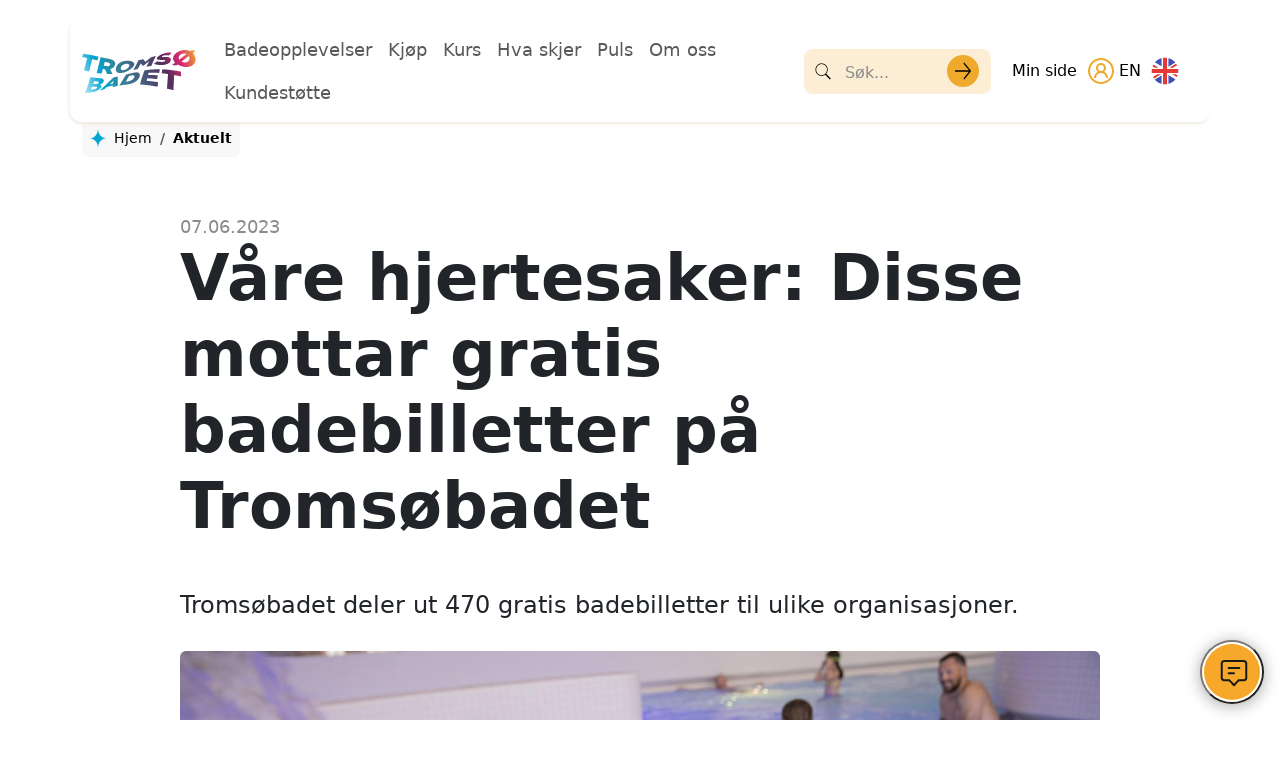

--- FILE ---
content_type: text/html; charset=UTF-8
request_url: https://www.tromsobadet.no/aktuelt/vare-hjertesaker-disse-mottar-gratis-badebilletter-pa-tromsobadet
body_size: 16165
content:

<!DOCTYPE html>
<html  lang="nb" dir="ltr" prefix="og: https://ogp.me/ns#">
  <head>
        <link rel="apple-touch-icon" sizes="180x180" href="/themes/custom/badet/apple-touch-icon.png">
    <link rel="icon" type="image/png" sizes="32x32" href="/themes/custom/badet/favicon-32x32.png">
    <link rel="icon" type="image/png" sizes="16x16" href="/themes/custom/badet/favicon-16x16.png">
    <link rel="mask-icon" href="/themes/custom/badet/safari-pinned-tab.svg" color="#EFA92C">
    <meta name="msapplication-TileColor" content="#EFA92C">
    <meta name="theme-color" content="#EFA92C">
    <!-- Google Tag Manager -->
    <script>(function(w,d,s,l,i){w[l]=w[l]||[];w[l].push({'gtm.start':
    new Date().getTime(),event:'gtm.js'});var f=d.getElementsByTagName(s)[0],
    j=d.createElement(s),dl=l!='dataLayer'?'&l='+l:'';j.async=true;j.src=
    'https://www.googletagmanager.com/gtm.js?id='+i+dl;f.parentNode.insertBefore(j,f);
    })(window,document,'script','dataLayer','GTM-57QFBVTK');</script>
    <!-- End Google Tag Manager -->
      <meta charset="utf-8" />
<style id="gutenberg-palette">:root {   .has-white-color{ color:#ffffff }  .has-white-background-color{ background-color:#ffffff }  .has-white-border-color{ border-color:#ffffff }  .has-black-color{ color:#000000 }  .has-black-background-color{ background-color:#000000 }  .has-black-border-color{ border-color:#000000 }  .has-beige-color{ color:#FAF5F1 }  .has-beige-background-color{ background-color:#FAF5F1 }  .has-beige-border-color{ border-color:#FAF5F1 }  .has-navy-color{ color:#1A2F4C }  .has-navy-background-color{ background-color:#1A2F4C }  .has-navy-border-color{ border-color:#1A2F4C }  .has-blue-color{ color:#00A5D2 }  .has-blue-background-color{ background-color:#00A5D2 }  .has-blue-border-color{ border-color:#00A5D2 }  .has-purple-color{ color:#562C5B }  .has-purple-background-color{ background-color:#562C5B }  .has-purple-border-color{ border-color:#562C5B }  .has-pink-color{ color:#DB2973 }  .has-pink-background-color{ background-color:#DB2973 }  .has-pink-border-color{ border-color:#DB2973 }  .has-orange-color{ color:#EFA92C }  .has-orange-background-color{ background-color:#EFA92C }  .has-orange-border-color{ border-color:#EFA92C }  .has-orange-100-color{ color:#FCEED5 }  .has-orange-100-background-color{ background-color:#FCEED5 }  .has-orange-100-border-color{ border-color:#FCEED5 }  .has-green-color{ color:#65C67F }  .has-green-background-color{ background-color:#65C67F }  .has-green-border-color{ border-color:#65C67F }  .has-gray-color{ color:#BFC0BF }  .has-gray-background-color{ background-color:#BFC0BF }  .has-gray-border-color{ border-color:#BFC0BF }  .has-gray-dark-color{ color:#8A8B8A }  .has-gray-dark-background-color{ background-color:#8A8B8A }  .has-gray-dark-border-color{ border-color:#8A8B8A }  .has-gray-light-color{ color:#E4E4E3 }  .has-gray-light-background-color{ background-color:#E4E4E3 }  .has-gray-light-border-color{ border-color:#E4E4E3 }  .has-neutral-color{ color:#F8F8F8 }  .has-neutral-background-color{ background-color:#F8F8F8 }  .has-neutral-border-color{ border-color:#F8F8F8 } }</style>
<style id="gutenberg-font-sizes">:root {   .has-small-font-size{ font-size:0.875rem }  .has-default-font-size{ font-size:1.25rem }  .has-medium-font-size{ font-size:1.5rem }  .has-large-font-size{ font-size:1.75rem }  .has-extra-large-font-size{ font-size:2.25rem }  .has-huge-font-size{ font-size:4.5rem } }</style>
<script>var _paq = _paq || [];(function(){var u=(("https:" == document.location.protocol) ? "https://matomo.ramsalt.com/" : "http://matomo.ramsalt.com/");_paq.push(["setSiteId", "31"]);_paq.push(["setTrackerUrl", u+"matomo.php"]);_paq.push(["setDoNotTrack", 1]);if (!window.matomo_search_results_active) {_paq.push(["trackPageView"]);}_paq.push(["setIgnoreClasses", ["no-tracking","colorbox"]]);_paq.push(["enableLinkTracking"]);var d=document,g=d.createElement("script"),s=d.getElementsByTagName("script")[0];g.type="text/javascript";g.defer=true;g.async=true;g.src=u+"matomo.js";s.parentNode.insertBefore(g,s);})();</script>
<meta name="description" content="Tromsøbadet deler ut 470 gratis badebilletter til ulike organisasjoner." />
<meta name="abstract" content="Tromsøbadet deler ut 470 gratis badebilletter til ulike organisasjoner." />
<meta name="keywords" content="Tromsø kommune" />
<link rel="canonical" href="https://www.tromsobadet.no/aktuelt/vare-hjertesaker-disse-mottar-gratis-badebilletter-pa-tromsobadet" />
<meta name="generator" content="Ramsalt Media 2.0 - ramsalt.com" />
<link rel="image_src" href="/sites/default/files/fisk5833.jpg" />
<meta property="og:site_name" content="Tromsøbadet" />
<meta property="og:type" content="article" />
<meta property="og:url" content="https://www.tromsobadet.no/aktuelt/vare-hjertesaker-disse-mottar-gratis-badebilletter-pa-tromsobadet" />
<meta property="og:title" content="Våre hjertesaker: Disse mottar gratis badebilletter på Tromsøbadet" />
<meta property="og:description" content="Tromsøbadet deler ut 470 gratis badebilletter til ulike organisasjoner." />
<meta property="og:image" content="https://www.tromsobadet.no/themes/custom/tinden/images/logos/logo-social.jpg" />
<meta property="og:image:width" content="6123" />
<meta name="twitter:card" content="summary_large_image" />
<meta name="twitter:title" content="Våre hjertesaker: Disse mottar gratis badebilletter på Tromsøbadet" />
<meta name="twitter:description" content="Tromsøbadet deler ut 470 gratis badebilletter til ulike organisasjoner." />
<meta name="Generator" content="Drupal 10 (https://www.drupal.org)" />
<meta name="MobileOptimized" content="width" />
<meta name="HandheldFriendly" content="true" />
<meta name="viewport" content="width=device-width, initial-scale=1.0" />
<meta name="robots" content="unavailable_after: Thursday, 01-Jan-70 01:00:00 CET" />
<link rel="icon" href="/themes/custom/badet/favicon.ico" type="image/vnd.microsoft.icon" />
<link rel="alternate" hreflang="nb" href="https://www.tromsobadet.no/aktuelt/vare-hjertesaker-disse-mottar-gratis-badebilletter-pa-tromsobadet" />

    <title>Våre hjertesaker: Disse mottar gratis badebilletter på Tromsøbadet | Tromsøbadet</title>
    <link rel="stylesheet" media="all" href="/modules/contrib/gutenberg/js/vendor/gutenberg/block-library/reset.css?t9816n" id="wp-reset-editor-styles-css" />
<link rel="stylesheet" media="all" href="/sites/default/files/css/css_lKI9kTdrJfSxNOipO2DfZJGCRb8jrgyaYAgrFfl9lCg.css?delta=1&amp;language=nb&amp;theme=badet&amp;include=[base64]" />
<link rel="stylesheet" media="all" href="/modules/contrib/gutenberg/js/vendor/gutenberg/components/style.css?t9816n" id="wp-components-css" />
<link rel="stylesheet" media="all" href="/sites/default/files/css/css_jDIExc4R2K2LMWwdle2SQXFmYAzftUgMcl64pxDOcoc.css?delta=3&amp;language=nb&amp;theme=badet&amp;include=[base64]" />
<link rel="stylesheet" media="all" href="/modules/contrib/gutenberg/js/vendor/gutenberg/block-editor/content.css?t9816n" id="wp-block-editor-content-css" />
<link rel="stylesheet" media="all" href="/sites/default/files/css/css_s5H2wdQ5SuJhjiSYwqDZKeAuvElOut95DlctmV3yR_4.css?delta=5&amp;language=nb&amp;theme=badet&amp;include=[base64]" />
<link rel="stylesheet" media="all" href="/modules/contrib/gutenberg/js/vendor/gutenberg/block-editor/style.css?t9816n" id="wp-block-editor-css" />
<link rel="stylesheet" media="all" href="/sites/default/files/css/css_jBI1VagA4awXuCHRPxkjknl886RVkuyT_ddg4Pr8vCE.css?delta=7&amp;language=nb&amp;theme=badet&amp;include=[base64]" />
<link rel="stylesheet" media="all" href="/modules/contrib/gutenberg/js/vendor/gutenberg/block-library/editor.css?t9816n" id="wp-edit-blocks-css" />
<link rel="stylesheet" media="all" href="/sites/default/files/css/css_cNL0AvIhe04byd-j_AS-hAolZ9HDU74JnZn8Je_c1sE.css?delta=9&amp;language=nb&amp;theme=badet&amp;include=[base64]" />
<link rel="stylesheet" media="all" href="/modules/contrib/gutenberg/js/vendor/gutenberg/block-library/style.css?t9816n" id="wp-block-library-css" />
<link rel="stylesheet" media="all" href="/modules/contrib/gutenberg/js/vendor/gutenberg/patterns/style.css?t9816n" id="wp-patterns-css" />
<link rel="stylesheet" media="all" href="/modules/contrib/gutenberg/js/vendor/gutenberg/editor/style.css?t9816n" id="wp-editor-css" />
<link rel="stylesheet" media="all" href="/sites/default/files/css/css_g-qFDbKFxc5bKt_NuTiHd6iiLh0BIwTiTmqzAGYKd2c.css?delta=13&amp;language=nb&amp;theme=badet&amp;include=[base64]" />
<link rel="stylesheet" media="all" href="/modules/contrib/gutenberg/js/vendor/gutenberg/edit-post/style.css?t9816n" id="wp-edit-post-css" />
<link rel="stylesheet" media="all" href="/modules/contrib/gutenberg/js/vendor/gutenberg/format-library/style.css?t9816n" id="wp-format-library-css" />
<link rel="stylesheet" media="all" href="/sites/default/files/css/css_oagoG8UEPe_UziX8FSS2CzYk7AFL-Owpyo_wfW6gzYo.css?delta=16&amp;language=nb&amp;theme=badet&amp;include=[base64]" />
<link rel="stylesheet" media="all" href="/modules/contrib/gutenberg/css/editor.css?t9816n" id="edit-node-editor-css" />
<link rel="stylesheet" media="all" href="/sites/default/files/css/css_a11lsmXcjMG78_YZQUxOFdnOXFLcu6M5S5dmKjECr2A.css?delta=18&amp;language=nb&amp;theme=badet&amp;include=[base64]" id="edit-node-admin-css" />
<link rel="stylesheet" media="all" href="/sites/default/files/css/css_LNcmM7PlyIRRWfMRUdjEpgrN8EQJw_-O4u9AlZkT9BQ.css?delta=19&amp;language=nb&amp;theme=badet&amp;include=[base64]" />

    
          
      </head>
  <body  class="node-270599 node-type--news path-node language--nb" data-component-id="radix:html">
        <!-- Google Tag Manager (noscript) -->
    <noscript><iframe src="https://www.googletagmanager.com/ns.html?id=GTM-57QFBVTK"
    height="0" width="0" style="display:none;visibility:hidden"></iframe></noscript>
    <!-- End Google Tag Manager (noscript) -->
          <a href="#main-content" class="visually-hidden focusable">
      Hopp til hovedinnhold
    </a>

    
      <div class="dialog-off-canvas-main-canvas" data-off-canvas-main-canvas>
    
<div  data-component-id="badet:page" class="page">
			<nav  data-bs-theme="light" class="navbar navbar-expand-xl position-fixed z-9 w-100"><div  class="navbar__container container rounded-4 justify-content-start bg-white"><div  data-component-id="radix:block" class="block block-system block-system-branding-block block--badet-branding block--system-branding position-relative z-9"><div class="logo-wrapper js-logo-context-menu"><a href="/" class="navbar-brand d-inline-flex align-items-center" ><div class="navbar-brand__logo"><img src="/themes/custom/badet/logo.svg" width="114px" alt="Tromsøbadet  logo" /></div></a></div><div class="logo-context-menu js-logo-context-menu-dropdown"><button type="button" class="logo-context-menu__item js-copy-logo-svg"><span class="logo-context-menu__icon"><svg xmlns="http://www.w3.org/2000/svg" x="0px" y="0px" width="48" height="48" viewbox="0 0 48 48"><path d="M 18.5 5 C 15.480226 5 13 7.4802259 13 10.5 L 13 32.5 C 13 35.519774 15.480226 38 18.5 38 L 34.5 38 C 37.519774 38 40 35.519774 40 32.5 L 40 10.5 C 40 7.4802259 37.519774 5 34.5 5 L 18.5 5 z M 18.5 8 L 34.5 8 C 35.898226 8 37 9.1017741 37 10.5 L 37 32.5 C 37 33.898226 35.898226 35 34.5 35 L 18.5 35 C 17.101774 35 16 33.898226 16 32.5 L 16 10.5 C 16 9.1017741 17.101774 8 18.5 8 z M 11 10 L 9.78125 10.8125 C 8.66825 11.5545 8 12.803625 8 14.140625 L 8 33.5 C 8 38.747 12.253 43 17.5 43 L 30.859375 43 C 32.197375 43 33.4465 42.33175 34.1875 41.21875 L 35 40 L 17.5 40 C 13.91 40 11 37.09 11 33.5 L 11 10 z"></path></svg></span><span class="logo-context-menu__text">Kopier logo som SVG</span></button><a href="sites/default/files/2025-10/tromsobadet--brading-assets.zip" class="logo-context-menu__item" download><span class="logo-context-menu__icon"><svg xmlns="http://www.w3.org/2000/svg" x="0px" y="0px" width="48" height="48" viewbox="0 0 24 24"><path d="M 10 2 L 10 11 L 6 11 L 12 17 L 18 11 L 14 11 L 14 2 L 10 2 z M 2 20 L 2 22 L 22 22 L 22 20 L 2 20 z"></path></svg></span><span class="logo-context-menu__text">Last ned merkevareelementer</span></a><div class="logo-context-menu__divider"></div><a href="/mediakit" class="logo-context-menu__item logo-context-menu__item--link"><span class="logo-context-menu__text">Merkevareelementer</span></a></div></div><div class="collapse navbar-collapse"><div class="container d-flex flex-column-reverse justify-content-end mt-8 flex-xl-row align-items-xl-center justify-content-xl-center mt-xl-0"><div  data-component-id="radix:block" class="block block-system block-system-menu-blockmain block--badet-main-menu block--system-menu mt-5 mt-xl-0 px-2 px-xl-0"><div class="block__content"><ul  data-component-id="badet:nav" class="nav navbar-nav flex-xl-row align-items-start"><li class="nav-item  "><a href="/badeopplevelser" class="nav-link px-xxl-1" data-drupal-link-system-path="node/271401">Badeopplevelser</a></li><li class="nav-item  dropdown"><a href="/kjop" class="nav-link  px-xxl-1">Kjøp</a><a class="dropdown-toggle p-1 d-xl-none" data-bs-toggle="dropdown" data-bs-auto-close="outside" aria-expanded="false"><svg xmlns="http://www.w3.org/2000/svg" width="18" height="18" viewBox="0 0 50 50"><path d="M4.844 12.906 2.75 15 25 37.25 47.25 15l-2.094-2.094L25 33.063Z"/></svg></a><ul class="dropdown-menu"><li class="dropdown"><a href="/kjop/drop-in" class="dropdown-item " >Drop in-billett</a></li><li class="dropdown"><a href="/kjop/klippekort" class="dropdown-item " >Klippekort</a></li><li class="dropdown"><a href="/kjop/gavekort" class="dropdown-item " >Gavekort</a></li><li class="dropdown"><a href="/kjop/medlemskap" class="dropdown-item " >Medlemskap</a></li><li class="dropdown"><a href="/leie-basseng" class="dropdown-item " >Leie basseng</a></li><li class="dropdown"><a href="/badebursdag" class="dropdown-item " >Badebursdag</a></li><li class="dropdown"><a href="/skoleavslutning" class="dropdown-item " >Skoleavslutning</a></li><li class="dropdown"><a href="/grupperabatt" class="dropdown-item " >Gruppebestilling</a></li><li class="dropdown"><a href="/kjop/bedriftsavtale" class="dropdown-item " >Bedriftsavtale</a></li><li class="dropdown"><a href="/kafe" class="dropdown-item " >Kafé og butikk</a></li></ul></li><li class="nav-item  dropdown"><a href="/kurs" class="nav-link  px-xxl-1">Kurs</a><a class="dropdown-toggle p-1 d-xl-none" data-bs-toggle="dropdown" data-bs-auto-close="outside" aria-expanded="false"><svg xmlns="http://www.w3.org/2000/svg" width="18" height="18" viewBox="0 0 50 50"><path d="M4.844 12.906 2.75 15 25 37.25 47.25 15l-2.094-2.094L25 33.063Z"/></svg></a><ul class="dropdown-menu"><li class="dropdown"><a href="/kurs/gravid" class="dropdown-item " >Kurs for gravide</a></li><li class="dropdown"><a href="/kurs/babysvomming" class="dropdown-item " >Babysvømming</a></li><li class="dropdown"><a href="/kurs/voksne" class="dropdown-item " >Svømmekurs for voksne</a></li><li class="dropdown"><a href="/kurs/crawl" class="dropdown-item " >Crawlkurs</a></li><li class="dropdown"><a href="/kurs/livredning" class="dropdown-item " >Livredningskurs</a></li><li class="dropdown"><a href="/kurs/livredningsprove" class="dropdown-item " >Livredningsprøve</a></li></ul></li><li class="nav-item  dropdown"><a href="/hva-skjera" class="nav-link  px-xxl-1">Hva skjer</a><a class="dropdown-toggle p-1 d-xl-none" data-bs-toggle="dropdown" data-bs-auto-close="outside" aria-expanded="false"><svg xmlns="http://www.w3.org/2000/svg" width="18" height="18" viewBox="0 0 50 50"><path d="M4.844 12.906 2.75 15 25 37.25 47.25 15l-2.094-2.094L25 33.063Z"/></svg></a><ul class="dropdown-menu"><li class="dropdown"><a href="/events-dagtid" class="dropdown-item " >På dagtid</a></li><li class="dropdown"><a href="/events-kveldstid" class="dropdown-item " >På kveldstid (18 år+)</a></li><li class="dropdown"><a href="/events-hoytid" class="dropdown-item " >Ferie og høytider</a></li><li class="dropdown"><a href="/events-idrett" class="dropdown-item " >Idrettsarrangementer</a></li><li class="dropdown"><a href="/svommeidretten" class="dropdown-item " >Svømmeidretten</a></li><li class="dropdown"><a href="/skolesvomming" class="dropdown-item " >Skolesvømming</a></li></ul></li><li class="nav-item  dropdown"><a href="/puls-treningssenter" class="nav-link  px-xxl-1">Puls</a><a class="dropdown-toggle p-1 d-xl-none" data-bs-toggle="dropdown" data-bs-auto-close="outside" aria-expanded="false"><svg xmlns="http://www.w3.org/2000/svg" width="18" height="18" viewBox="0 0 50 50"><path d="M4.844 12.906 2.75 15 25 37.25 47.25 15l-2.094-2.094L25 33.063Z"/></svg></a><ul class="dropdown-menu"><li class="dropdown"><a href="/puls/medlemskap" class="dropdown-item " >Bli medlem på Puls</a></li><li class="dropdown"><a href="/puls/hvorfor" class="dropdown-item " >5 grunner til å velge Puls</a></li><li class="dropdown"><a href="/puls/fasiliteter" class="dropdown-item " >Treningsfasiliteter</a></li><li class="dropdown"><a href="/puls/apningstider" class="dropdown-item " >Åpningstider Puls</a></li><li class="dropdown"><a href="https://tromsobadet.kb.kundo.se/guide/trivselsregler-for-puls-treningsenter" class="dropdown-item " >Trivselsregler på Puls</a></li><li class="dropdown"><a href="https://tromsobadet.kb.kundo.se/guide/ofte-stilte-sporsmal?category=puls-treningsenter" class="dropdown-item " >Ofte stilte spørsmål</a></li></ul></li><li class="nav-item  dropdown"><a href="/om-oss" class="nav-link  px-xxl-1">Om oss</a><a class="dropdown-toggle p-1 d-xl-none" data-bs-toggle="dropdown" data-bs-auto-close="outside" aria-expanded="false"><svg xmlns="http://www.w3.org/2000/svg" width="18" height="18" viewBox="0 0 50 50"><path d="M4.844 12.906 2.75 15 25 37.25 47.25 15l-2.094-2.094L25 33.063Z"/></svg></a><ul class="dropdown-menu"><li class="dropdown"><a href="/apningstider" class="dropdown-item " >Åpningstider</a></li><li class="dropdown"><a href="https://www.tromsobadet.no//apningstider-basseng" class="dropdown-item " >Åpningstider Helsebasseng, 50 meterbaner og stupetårn</a></li><li class="dropdown"><a href="https://tromsobadet.kb.kundo.se/guide/trivselsregler-tromsobadet" class="dropdown-item " >Våre trivselsregler</a></li><li class="dropdown"><a href="/dusj-naken" class="dropdown-item " >Dusj naken</a></li><li class="dropdown"><a href="/om-oss/ledige-stillinger" class="dropdown-item " >Ledige stillinger</a></li><li class="dropdown"><a href="/om-oss/visjon-og-verdier" class="dropdown-item " >Visjon og verdier</a></li><li class="dropdown"><a href="/om-oss/styret" class="dropdown-item " >Styre(t) og stell</a></li><li class="dropdown"><a href="/om-oss/sikkerhet" class="dropdown-item " >Sikkerhet</a></li><li class="dropdown"><a href="/baerekraft" class="dropdown-item " >Bærekraft</a></li><li class="dropdown"><a href="/om-oss/vaare-hjertesaker" class="dropdown-item " >Våre hjertesaker</a></li><li class="dropdown"><a href="/om-oss/wanny" class="dropdown-item " >Maskoten Wanny</a></li><li class="dropdown"><a href="/om-oss/kunst" class="dropdown-item " >Kunst på Tromsøbadet</a></li></ul></li><li class="nav-item  "><a href="/support" class="nav-link px-xxl-1" data-drupal-link-system-path="node/271521">Kundestøtte</a></li></ul></div></div><div  class="views-exposed-form needs-validation block block-views block-views-exposed-filter-blocksokeresultat-page-search block--badet-exposedformsokeresultatpage-search" data-drupal-selector="views-exposed-form-sokeresultat-page-search" data-component-id="radix:block"><div class="block__content"><form  action="/sok" method="get" id="views-exposed-form-sokeresultat-page-search" accept-charset="UTF-8" data-component-id="radix:form" class="form form--views-exposed-form-sokeresultat-page-search"><div data-component-id="radix:form-element" class="js-form-item form-item form-type-textfield js-form-type-textfield form-item-keyword js-form-item-keyword form-no-label form-group"><input placeholder="Søk..." data-drupal-selector="edit-keyword" type="text" id="edit-keyword" name="keyword" value="" size="30" maxlength="128" class="form-textfield form-control" data-component-id="radix:input"></div><div data-drupal-selector="edit-actions" class="form-actions js-form-wrapper form-wrapper" id="edit-actions"><input class="form-textfield js-form-submit form-submit btn btn-primary" data-drupal-selector="edit-submit-sokeresultat" type="submit" id="edit-submit-sokeresultat" value="Bruk" data-component-id="radix:input"></div></form></div></div></div></div><div class="d-flex align-items-center ms-auto ms-xl-0"><div class="profile-language d-flex gap-2 me-2"><a  target="_blank" href="https://tromsobadet.goactivebooking.com/" class="btn btn-profile p-0 text-black rounded-0"><span class="me-1">Min side</span><svg width="32" height="32" viewBox="0 0 32 32" fill="none" xmlns="http://www.w3.org/2000/svg"><path d="M16 3C8.83203 3 3 8.83203 3 16C3 23.168 8.83203 29 16 29C23.168 29 29 23.168 29 16C29 8.83203 23.168 3 16 3ZM16 5C22.0859 5 27 9.91406 27 16C27 22.0859 22.0859 27 16 27C9.91406 27 5 22.0859 5 16C5 9.91406 9.91406 5 16 5ZM16 8C13.25 8 11 10.25 11 13C11 14.5156 11.707 15.8633 12.7812 16.7812C10.5312 17.9492 9 20.3008 9 23H11C11 20.2266 13.2266 18 16 18C18.7734 18 21 20.2266 21 23H23C23 20.3008 21.4688 17.9492 19.2188 16.7812C20.293 15.8633 21 14.5156 21 13C21 10.25 18.75 8 16 8ZM16 10C17.668 10 19 11.332 19 13C19 14.668 17.668 16 16 16C14.332 16 13 14.668 13 13C13 11.332 14.332 10 16 10Z" fill="#EFA92C"/></svg></a><a  href="/english" class="btn btn-language btn-language--english p-0 text-black rounded-0"><span class="me-1">EN</span><svg width="32" height="32" viewBox="0 0 32 32" fill="none" xmlns="http://www.w3.org/2000/svg"><path d="M12.6666 3.104C9.96322 3.80134 7.59189 5.31467 5.83789 7.37934L12.6666 11.554V3.104Z" fill="#3F51B5"/><path d="M5.73657 24.5094C7.49924 26.6328 9.91324 28.1861 12.6666 28.8968V20.2734L5.73657 24.5094Z" fill="#3F51B5"/><path d="M3.104 19.3333C3.11267 19.3679 3.12134 19.4019 3.13067 19.4366L3.29867 19.3333H3.104Z" fill="white"/><path d="M26.3839 7.646C24.6106 5.44534 22.1519 3.83067 19.3333 3.104V11.9553L26.3839 7.646Z" fill="#3F51B5"/><path d="M19.3333 28.8961C22.2019 28.1561 24.6939 26.4941 26.4739 24.2334L19.3333 19.8694V28.8961Z" fill="#3F51B5"/><path d="M3.16867 12.4141C3.14534 12.4974 3.12534 12.5827 3.104 12.6667H3.582L3.16867 12.4141Z" fill="white"/><path d="M29.1674 13.9999C29.1041 13.5799 29.0221 13.1672 28.9208 12.7612L26.8948 13.9999H29.1674Z" fill="white"/><path d="M3.5821 12.6667H3.1041C2.99143 13.1034 2.90143 13.5474 2.83276 14.0001H5.76343L3.5821 12.6667Z" fill="white"/><path d="M28.96 19.086C29.0446 18.7293 29.112 18.3667 29.1673 18H27.1826L28.96 19.086Z" fill="white"/><path d="M5.4801 18H2.83276C2.90076 18.4527 2.99143 18.8967 3.1041 19.3333H3.29943L5.4801 18Z" fill="white"/><path d="M14.0001 12.3688V2.83276C13.5474 2.90076 13.1034 2.99143 12.6667 3.1041V11.5541L14.0001 12.3688Z" fill="white"/><path d="M18 19.0547V29.1674C18.4527 29.0994 18.8967 29.0087 19.3333 28.896V19.8694L18 19.0547Z" fill="white"/><path d="M12.6667 20.2734V28.8961C13.1034 29.0087 13.5474 29.0987 14.0001 29.1674V19.4587L12.6667 20.2734Z" fill="white"/><path d="M18.1233 12.4628L18.3127 12.5788L19.3333 11.9548V3.1041C18.8967 2.99143 18.4527 2.90143 18 2.83276V12.6648L18.1233 12.4628Z" fill="white"/><path d="M5.7633 14.0001H12.0233L14 12.7921V12.3694L12.6666 11.5541L5.83797 7.37939C5.26864 8.05006 4.76264 8.77539 4.33264 9.55073L9.36664 12.6667H5.7293L3.53397 11.3021C3.39664 11.6661 3.27397 12.0361 3.16797 12.4141L3.58197 12.6667L5.7633 14.0001Z" fill="white"/><path d="M18.3127 12.5787L20.6381 14H26.8947L28.9207 12.7613C28.7041 11.8947 28.4041 11.0633 28.0267 10.2733L24.1854 12.6667H20.5481L27.0894 8.6C26.8687 8.27066 26.6314 7.954 26.3834 7.646L19.3334 11.9547L18.3127 12.5787Z" fill="white"/><path d="M9.36667 12.6668L4.33333 9.55078C4.02333 10.1101 3.76267 10.6974 3.53467 11.3021L5.72933 12.6668H9.36667Z" fill="#E53935"/><path d="M24.1854 12.6666L28.0274 10.2733C27.7508 9.69325 27.4448 9.13059 27.0901 8.60059L20.5481 12.6666H24.1854Z" fill="#E53935"/><path d="M18 18V19.0547L19.3333 19.8693L26.474 24.234C26.9887 23.58 27.4447 22.8787 27.8313 22.134L23.314 19.3333H26.9513L28.5907 20.356C28.734 19.9413 28.8573 19.5187 28.9593 19.0867L27.1827 18H18Z" fill="white"/><path d="M20.638 14L18.3127 12.5786L18.1233 12.4626L18 12.6646V14H20.638Z" fill="white"/><path d="M13.9999 19.4587V18H5.47988L3.29855 19.3333L3.12988 19.4367C3.36455 20.3173 3.68455 21.1613 4.08522 21.9607L8.21922 19.3333H11.8565L5.06855 23.622C5.28055 23.926 5.50055 24.2247 5.73655 24.5093L12.6665 20.2733L13.9999 19.4587Z" fill="white"/><path d="M12.0234 14H14.0001V12.792L12.0234 14Z" fill="white"/><path d="M23.314 19.3333L27.8306 22.1333C28.1266 21.5639 28.378 20.9693 28.5906 20.3553L26.9513 19.3333H23.314Z" fill="#E53935"/><path d="M8.21945 19.3333L4.08545 21.9606C4.37545 22.5393 4.70078 23.0953 5.06878 23.6219L11.8568 19.3333H8.21945Z" fill="#E53935"/><path d="M20.638 14H18V18H27.1827H29.1673C29.266 17.346 29.3333 16.6813 29.3333 16C29.3333 15.3187 29.266 14.654 29.1673 14H26.8947H20.638Z" fill="#E53935"/><path d="M14.0001 18V14H12.0234H5.76341H2.83275C2.73408 14.654 2.66675 15.3187 2.66675 16C2.66675 16.6813 2.73408 17.346 2.83275 18H5.48008H14.0001Z" fill="#E53935"/><path d="M18 29.1674V19.0547V18.0001V14.0001V12.6647V2.83275C17.346 2.73408 16.6813 2.66675 16 2.66675C15.3187 2.66675 14.654 2.73408 14 2.83275V12.3687V12.7914V14.0001V18.0001V19.4587V29.1674C14.654 29.2661 15.3187 29.3334 16 29.3334C16.6813 29.3334 17.346 29.2661 18 29.1674Z" fill="#E53935"/></svg></a></div><button class="navbar-toggler collapsed position-relative z-9 m-0 me-1 p-0" type="button" data-bs-toggle="collapse" data-bs-target=".navbar-collapse" aria-controls="navbar-collapse" aria-expanded="false" aria-label="Toggle navigation"><span class="visually-hidden">Toggle navigation</span><span class="navbar-toggler__item"></span><span class="navbar-toggler__item"></span><span class="navbar-toggler__item"></span></button></div></div></nav>	
      

  
  
<main class="pt-8 pb-5">
			<header class="page__header">
			<div  class="container mb-3">
									      


<div  data-component-id="radix:block" class="block block-system block-system-breadcrumb-block block--badet-breadcrumbs">

  
          

            <div class="block__content">
        <nav aria-label="breadcrumb"><ol  data-component-id="badet:breadcrumb" class="breadcrumb"><li class="breadcrumb-item "><a href="/">Hjem</a></li><li class="breadcrumb-item "><a href="/aktuelt">Aktuelt</a></li></ol></nav>
      </div>
      
</div>
<div data-drupal-messages-fallback class="hidden"></div>

  
							</div>
		</header>
	
	    <div class="page__content" id="main-content">
      <div  class="container">
                        


<div  data-component-id="radix:block" class="block block-system block-system-main-block block--badet-content block--system-main">

  
          

            <div class="block__content">
        



<article  data-component-id="radix:node" class="node node--promoted news news--full node--full node--news--full view-mode--full container--text">
      
  
            <div class="node__publication-date text-gray-dark text-mute mt-5">
        07.06.2023
      </div>
        

  <h1  class="node__title">
                  
<span>Våre hjertesaker: Disse mottar gratis badebilletter på Tromsøbadet</span>

            </h1>
  
      
  
        
  <div  class="node__content">
          


            <div  data-component-id="radix:field" class="field field--name-field-ingress field--type-text-long field--label-hidden field--item"><p>Tromsøbadet deler ut 470 gratis badebilletter til ulike organisasjoner.</p>
</div>
      


            <div  data-component-id="radix:field" class="field field--name-field-media field--type-entity-reference field--label-hidden field--item">

<div  data-component-id="radix:media" class="media media--type-image media--view-mode-news-article">
  
            


            <div  data-component-id="radix:field" class="field field--name-field-media-image field--type-image field--label-hidden field--item">  



<img loading="lazy" src="/sites/default/files/fisk5833.jpg" width="6123" height="4082" data-component-id="radix:image" class="img-fluid">

</div>
      
      </div>
</div>
      


            <div  data-component-id="radix:field" class="field field--name-body field--type-text-with-summary field--label-hidden field--item">
    <main class="wp-block-drupal-section">


<p>Hvert år støtter Tromsøbadet ulike organisasjoner og arrangementer i forbindelse med <a href="{entry:182212@1:url||https://www.tromsobadet.no/informasjon/vare-hjertesaker}">Våre hjertesaker.</a></p>

<p>&#13;</p>

<p>Her kan ulike veldedige organisasjoner, skoleklasser, stiftelser, idrettslag mfl. søke om gratis badebilletter. </p>

<p>&#13;</p>

<p>Tromsøbadet har nå behandlet samtlige søknader, og følgende aktører vil motta badebilletter på Tromsøbadet:</p>





<figure class="wp-block-table"><table><tbody>  <tr><td>Mottakere:</td></tr><tr><td>Arabisk Familieforum I Tromsø</td></tr><tr> <td>Tromsø Røde Kors</td> </tr> <tr> <td>Kirkens SOS Tromsø</td> </tr> <tr> <td>Crux huset</td> </tr> <tr> <td>Tromsø Atletklubb</td> </tr> <tr> <td>Tromsø Røde Kors</td> </tr> <tr> <td>Løvemammaene Nord</td> </tr> <tr> <td>Barnekreftforeningen Troms og Finnmark</td> </tr> <tr> <td>Barne og ungdoms revmatikerforbundet, Troms</td> </tr>   <tr> <td>Foreningen for hjertesyke barn Troms</td> </tr> <tr> <td>Spillavhengighet Norge</td> </tr> <tr> <td>Fjellheim misjonsforsamling</td> </tr>  <tr> <td>Medikamentfritt behandlingstilbud UNN</td> </tr> <tr> <td>Bøya boligtjeenste</td> </tr></tbody></table></figure>





<p>Det ble totalt søkt om 1367 billetter, og det blir i denne omgang delt ut 470 badebilletter. Billettene vil ha en gyldighet på et halvt år. </p>

<p>&#13;</p>

<p>Vi ønsker alle mottakere av badebillettene hjertelig velkommen til Tromsøbadet. Alle som mottar støtte vil bli kontaktet.</p>

<p>&#13;</p>

<p>Det er nå mulig å søke om gratis badebilletter for kommende periode. Mer informasjon om <a href="{entry:182212@1:url||https://www.tromsobadet.no/informasjon/vare-hjertesaker}">Våre hjertesaker finner du her</a></p>





<p><strong>Tildeling og søknadsfrist</strong></p>

<p>Tromsøbadet vil dele ut gratis badebilletter to ganger i året, i midten av november, og i midten av mai. Billettene som deles ut har i utgangspunktet en gyldighet på et halvt år.</p>

<p>Søknadsfristene er 1. oktober og 1. april. Dersom en søker 2. oktober, behandles søknaden 1. april.</p>

<p>Dersom du har spørsmål knyttet til våre hjertesaker, kan du sende en e-post til info@tromsobade.no.</p>


</main></div>
      
      </div>
</article>

      </div>
      
</div>



<div  data-component-id="radix:block" class="block block-sitewide-alert-block block--badet-sitewidealert position-fixed bottom-0 end-0 p-3">

  
          

            <div data-sitewide-alert></div>
      
</div>

  
              </div>
    </div>
  </main>
  
			<footer  class="page__footer bg-white py-6 border-top border-1 border-beige"><div class="container"><div class="row flex-column flex-md-row flex-wrap justify-content-md-between"><div class="d-flex flex-column col position-relative"><div class="logo-wrapper js-logo-context-menu"><a href="https://www.tromsobadet.no/"><img data-component-id="radix:image" src="/themes/custom/badet/build/assets/images/logo.svg" alt="Tromsøbadet  logo" title="Tromsøbadet " width="284px" height="auto" loading="lazy"></a></div><div class="logo-context-menu js-logo-context-menu-dropdown"><button type="button" class="logo-context-menu__item js-copy-logo-svg"><span class="logo-context-menu__icon"><svg xmlns="http://www.w3.org/2000/svg" x="0px" y="0px" width="48" height="48" viewbox="0 0 48 48"><path d="M 18.5 5 C 15.480226 5 13 7.4802259 13 10.5 L 13 32.5 C 13 35.519774 15.480226 38 18.5 38 L 34.5 38 C 37.519774 38 40 35.519774 40 32.5 L 40 10.5 C 40 7.4802259 37.519774 5 34.5 5 L 18.5 5 z M 18.5 8 L 34.5 8 C 35.898226 8 37 9.1017741 37 10.5 L 37 32.5 C 37 33.898226 35.898226 35 34.5 35 L 18.5 35 C 17.101774 35 16 33.898226 16 32.5 L 16 10.5 C 16 9.1017741 17.101774 8 18.5 8 z M 11 10 L 9.78125 10.8125 C 8.66825 11.5545 8 12.803625 8 14.140625 L 8 33.5 C 8 38.747 12.253 43 17.5 43 L 30.859375 43 C 32.197375 43 33.4465 42.33175 34.1875 41.21875 L 35 40 L 17.5 40 C 13.91 40 11 37.09 11 33.5 L 11 10 z"></path></svg></span><span class="logo-context-menu__text">Kopier logo som SVG</span></button><a href="/sites/default/files/2025-10/tromsobadet--brading-assets.zip" class="logo-context-menu__item" download><span class="logo-context-menu__icon"><svg xmlns="http://www.w3.org/2000/svg" x="0px" y="0px" width="48" height="48" viewbox="0 0 24 24"><path d="M 10 2 L 10 11 L 6 11 L 12 17 L 18 11 L 14 11 L 14 2 L 10 2 z M 2 20 L 2 22 L 22 22 L 22 20 L 2 20 z"></path></svg></span><span class="logo-context-menu__text">Last ned merkevareelementer</span></a><div class="logo-context-menu__divider"></div><a href="/mediakit" class="logo-context-menu__item logo-context-menu__item--link"><span class="logo-context-menu__text">Merkevareelementer</span></a></div><div class="footer-info fs-5 mt-5"><span class="footer-info__address"><p>Tromsøbadet KF<br>Templarheimvegen 35 – 9010 TROMSØ</p></span><span class="footer-info__org-number">Org.nr: 819 869 162</span><span class="footer-info__custom-text fs-7 d-block mt-4"><div  data-component-id="radix:field" class="field field--name-field-footer-custom-text field--type-text-long field--label-hidden field--item"><p>Tromsøbadet skal fortrinnsvis motta faktura som EHF.<br>Send en PDF til <a href="mailto:regnskap@tromso.kommune.no">regnskap@tromso.kommune.no</a> dersom EHF ikke støttes.</p><p><a href="/personvern">Retningslinjer for personvern og bruk av informasjonskapsler</a></p></div></span></div></div><div class="d-flex flex-column col col-md-5 col-lg-4"><div class="newsletter"><div  data-component-id="radix:field" class="field field--name-body field--type-text-with-summary field--label-hidden field--item"><p>Meld deg på vårt nyhetsbrev og bli varslet om våre arrangementer og salg</p></div><div class="newsletter-form mb-4"><div  class="make-form needs-validation block block-make block-make-block" data-drupal-selector="make-form" data-component-id="radix:block"><div class="block__content"><form  action="/aktuelt/vare-hjertesaker-disse-mottar-gratis-badebilletter-pa-tromsobadet" method="post" id="make-form" accept-charset="UTF-8" data-component-id="radix:form" class="form form--make-form"><div data-component-id="radix:form-element" class="js-form-item form-item form-type-email js-form-type-email form-item-email js-form-item-email form-group"><label  class="form-label js-form-required form-required" for="edit-email" data-component-id="radix:form-element--label">E-post</label><input placeholder="Skriv inn e-postadressen din" data-drupal-selector="edit-email" type="email" id="edit-email" name="email" value="" size="60" maxlength="254" class="form-textfield required form-control" required="required" aria-required="true" data-component-id="radix:input"></div><input autocomplete="off" data-drupal-selector="form-kbrkcfourac8thka93x8yvvxe8eruvxfcg2vdfmx5u4" type="hidden" name="form_build_id" value="form-kbrkcFOuRAC8ThKA93X8YVVXE8erUVxfcG2vDfmx5u4" data-component-id="radix:input" class="form-control"><input data-drupal-selector="edit-make-form" type="hidden" name="form_id" value="make_form" data-component-id="radix:input" class="form-control"><input data-drupal-selector="edit-honeypot-time" type="hidden" name="honeypot_time" value="we6fNqAhrmTQkxvRoDTKdlvPek_IxQ_ujMLAYo6y60g" data-component-id="radix:input" class="form-control"><div data-drupal-selector="edit-actions" class="form-actions js-form-wrapper form-wrapper" id="edit-actions--2"><input class="form-textfield button--primary js-form-submit form-submit btn btn-primary" data-drupal-selector="edit-submit" type="submit" id="edit-submit" name="op" value="Abonner" data-component-id="radix:input"></div><div class="url-textfield js-form-wrapper form-wrapper" style="display: none !important;"><div data-component-id="radix:form-element" class="js-form-item form-item form-type-textfield js-form-type-textfield form-item-url js-form-item-url form-group"><label  class="form-label" for="edit-url" data-component-id="radix:form-element--label">Leave this field blank</label><input autocomplete="off" data-drupal-selector="edit-url" type="text" id="edit-url" name="url" value="" size="20" maxlength="128" class="form-textfield form-control" data-component-id="radix:input"></div></div></form></div></div></div></div><div  class="social-media d-flex flex-column"><div class="social-media__item mb-2 facebook"><a href="https://www.facebook.com/tromsobadet" target="_blank" rel="noopener noreferrer"  class="d-inline-block align-items-center text-black text-decoration-none"><img data-component-id="radix:image" src="/themes/custom/badet/build/assets/icons/facebook.svg" alt="Facebook" title="Facebook" width="42px" height="42px" loading="lazy" class="me-1"><span>Facebook</span></a></div><div class="social-media__item mb-2 instagram"><a href="https://www.instagram.com/tromsobadet" target="_blank" rel="noopener noreferrer"  class="d-inline-block align-items-center text-black text-decoration-none"><img data-component-id="radix:image" src="/themes/custom/badet/build/assets/icons/instagram.svg" alt="Instagram" title="Instagram" width="42px" height="42px" loading="lazy" class="me-1"><span>Instagram</span></a></div><div class="social-media__item mb-2 tripadvisor"><a href="https://no.tripadvisor.com/Attraction_Review-g190475-d18850075-Reviews-Tromsobadet-Tromso_Troms_Northern_Norway.html" target="_blank" rel="noopener noreferrer"  class="d-inline-block align-items-center text-black text-decoration-none"><img data-component-id="radix:image" src="/themes/custom/badet/build/assets/icons/tripadvisor.svg" alt="TripAdvisor" title="TripAdvisor" width="42px" height="42px" loading="lazy" class="me-1"><span>TripAdvisor</span></a></div></div></div></div><p  class="copyright mt-2 d-md-flex"><em>©
		2026
		Tromsøbadet </em>.

			<span class="ramsalt d-flex">
			&nbsp;Designet og utviklet av&nbsp;
			<a href="https://ramsalt.com" class="lh-1 d-flex flex-column justify-content-center ramsalt__logo" target="_blank" rel="noopener" aria-label="Developed by Ramsalt Lab"><svg height="13" viewbox="0 0 152 32" width="70" xmlns="http://www.w3.org/2000/svg"><g fill="#000"><path d="m51.344 10.128h6.068v3.032c1.397-1.794 3.23-3.432 6.304-3.432 2.795 0 4.91 1.235 6.028 3.393 1.875-2.197 4.111-3.393 7.023-3.393 4.51 0 7.223 2.714 7.223 7.865v13.928h-6.066v-11.933c0-2.875-1.274-4.351-3.549-4.351-2.274 0-3.672 1.476-3.672 4.351v11.934h-6.067v-11.934c0-2.875-1.277-4.351-3.552-4.351s-3.672 1.476-3.672 4.351v11.934h-6.068z"></path><path d="m86.195 28.688 2.594-3.99c2.316 1.674 4.746 2.555 6.742 2.555 1.758 0 2.555-.641 2.555-1.6v-.078c0-1.318-2.074-1.758-4.426-2.476-2.996-.878-6.389-2.275-6.389-6.425v-.082c0-4.348 3.512-6.786 7.824-6.786 2.711 0 5.668.92 7.982 2.477l-2.314 4.192c-2.119-1.238-4.232-1.996-5.791-1.996-1.477 0-2.232.637-2.232 1.476v.078c0 1.199 2.037 1.758 4.352 2.555 2.99 1 6.463 2.438 6.463 6.347v.081c0 4.748-3.551 6.902-8.18 6.902-2.996 0-6.346-.994-9.18-3.23z"></path><path d="m41.977 10.128v1.635c-1.012-1.019-3.211-1.875-5.066-1.875-6.626 0-11.537 4.911-11.537 11.056 0 6.146 4.91 11.056 11.537 11.056 1.855 0 4.054-.857 5.066-1.876v1.397h6.067v-10.578-10.815zm-4.989 16.643c-3.325 0-5.588-2.708-5.626-5.827.039-3.118 2.302-5.826 5.626-5.826 3.471 0 5.551 2.674 5.551 5.826s-2.08 5.827-5.551 5.827z"></path><path d="m121.809 10.128v1.635c-1.01-1.019-3.211-1.875-5.064-1.875-6.627 0-11.537 4.911-11.537 11.056 0 6.146 4.91 11.057 11.537 11.057 1.854 0 4.055-.857 5.064-1.876v1.397h6.068v-10.579-10.815zm-4.989 16.643c-3.324 0-5.588-2.708-5.627-5.827.039-3.118 2.303-5.826 5.627-5.826 3.473 0 5.551 2.674 5.551 5.826s-2.078 5.827-5.551 5.827z"></path><path d="m17.285 20.787.312-.115c4.096-1.519 6.352-4.78 6.352-9.187v-.085c0-2.772-.877-5.114-2.535-6.772-1.969-1.969-4.97-3.01-8.68-3.01h-12.734v29.903h6.171v-9.737h4.745l6.518 9.737h7.195zm-4.986-4.391h-3.312l-2.816 4.21v-13.465h6c3.507 0 5.519 1.679 5.519 4.606v.084c-.001 2.815-2.066 4.565-5.391 4.565z"></path><path d="m131.211 3.26v28.261h6.064v-31.521z"></path><path d="m148.971 7.744v-7.744l-6.065 3.26v4.484h-2.789v5.19h2.789v18.587h6.065v-18.587h2.789v-5.19z"></path></g></svg></a></span></p></div></footer>	</div>

  </div>

    

    <script type="application/json" data-drupal-selector="drupal-settings-json">{"path":{"baseUrl":"\/","pathPrefix":"","currentPath":"node\/270599","currentPathIsAdmin":false,"isFront":false,"currentLanguage":"nb","themeUrl":"themes\/custom\/badet"},"pluralDelimiter":"\u0003","suppressDeprecationErrors":true,"ajaxPageState":{"libraries":"[base64]","theme":"badet","theme_token":null},"ajaxTrustedUrl":{"form_action_p_pvdeGsVG5zNF_XLGPTvYSKCf43t8qZYSwcfZl2uzM":true,"\/sok":true},"matomo":{"disableCookies":false,"trackMailto":true},"sitewideAlert":{"alerts":[]},"user":{"uid":0,"permissionsHash":"b00ec58977ee12a59b328c88c1905d9883910075d0168be2e2d92289be6643e9"}}</script>
<script src="/sites/default/files/js/js_EFwYBhvwdM6uUJoROeicIC9vWyDARQ6SP5ST2QyICAw.js?scope=footer&amp;delta=0&amp;language=nb&amp;theme=badet&amp;include=eJx1jksOwyAMRC8E5UjI4ClCATsyTtPevlG67mqe5iNNIYanoU1jVXG8PU7IEcrtL_8MhKqGVHXuKhBfjzuLkU131lN-gz8loVeY5Do1_STYzO1wSIG1PEi4S9upIZejD4alMrRuK6zuODsj04B56tI9-JafABeqF6jN6zjxTV82LU2P"></script>
<script src="/modules/contrib/gutenberg/js/init.js?t9816n"></script>
<script src="/modules/contrib/gutenberg/js/settings.js?t9816n"></script>
<script src="/modules/contrib/gutenberg/js/vendor/react.min.js?v=16.8.4"></script>
<script src="/modules/contrib/gutenberg/js/vendor/regenerator-runtime.js?v=1.0.0"></script>
<script src="/modules/contrib/gutenberg/js/vendor/gutenberg/hooks/index.js?t9816n"></script>
<script src="/modules/contrib/gutenberg/js/vendor/gutenberg/deprecated/index.js?t9816n"></script>
<script src="/modules/contrib/gutenberg/js/vendor/gutenberg/dom/index.js?t9816n"></script>
<script src="/modules/contrib/gutenberg/js/vendor/react-dom.min.js?v=16.8.4"></script>
<script src="/modules/contrib/gutenberg/js/vendor/gutenberg/escape-html/index.js?t9816n"></script>
<script src="/modules/contrib/gutenberg/js/vendor/gutenberg/element/index.js?t9816n"></script>
<script src="/modules/contrib/gutenberg/js/vendor/gutenberg/is-shallow-equal/index.js?t9816n"></script>
<script src="/modules/contrib/gutenberg/js/vendor/sprintf.min.js?v=1.1.2"></script>
<script src="/modules/contrib/gutenberg/js/i18n.js?t9816n"></script>
<script src="/modules/contrib/gutenberg/js/drupal-gutenberg-translations.js?t9816n"></script>
<script src="/modules/contrib/gutenberg/js/vendor/gutenberg/keycodes/index.js?t9816n"></script>
<script src="/modules/contrib/gutenberg/js/vendor/gutenberg/priority-queue/index.js?t9816n"></script>
<script src="/modules/contrib/gutenberg/js/vendor/gutenberg/compose/index.js?t9816n"></script>
<script src="/modules/contrib/gutenberg/js/vendor/gutenberg/private-apis/index.js?t9816n"></script>
<script src="/modules/contrib/gutenberg/js/vendor/gutenberg/redux-routine/index.js?t9816n"></script>
<script src="/modules/contrib/gutenberg/js/vendor/gutenberg/data/index.js?t9816n"></script>
<script src="/modules/contrib/gutenberg/js/vendor/gutenberg/url/index.js?t9816n"></script>
<script src="/modules/contrib/gutenberg/js/vendor/gutenberg/api-fetch/index.js?t9816n"></script>
<script src="/modules/contrib/gutenberg/js/api-fetch.js?t9816n"></script>
<script src="/modules/contrib/gutenberg/js/vendor/gutenberg/dom-ready/index.js?t9816n"></script>
<script src="/modules/contrib/gutenberg/js/vendor/gutenberg/a11y/index.js?t9816n"></script>
<script src="/modules/contrib/gutenberg/js/vendor/moment.min.js?v=2.22.2"></script>
<script src="/modules/contrib/gutenberg/js/vendor/gutenberg/date/index.js?t9816n"></script>
<script src="/modules/contrib/gutenberg/js/vendor/gutenberg/html-entities/index.js?t9816n"></script>
<script src="/modules/contrib/gutenberg/js/vendor/gutenberg/primitives/index.js?t9816n"></script>
<script src="/modules/contrib/gutenberg/js/vendor/gutenberg/rich-text/index.js?t9816n"></script>
<script src="/modules/contrib/gutenberg/js/vendor/gutenberg/warning/index.js?t9816n"></script>
<script src="/modules/contrib/gutenberg/js/vendor/gutenberg/components/index.js?t9816n"></script>
<script src="/modules/contrib/gutenberg/js/vendor/gutenberg/preferences/index.js?t9816n"></script>
<script src="/modules/contrib/gutenberg/js/vendor/gutenberg/preferences-persistence/index.js?t9816n"></script>
<script src="/modules/contrib/gutenberg/js/data.js?t9816n"></script>
<script src="/modules/contrib/gutenberg/js/vendor/gutenberg/autop/index.js?t9816n"></script>
<script src="/modules/contrib/gutenberg/js/vendor/gutenberg/blob/index.js?t9816n"></script>
<script src="/modules/contrib/gutenberg/js/vendor/gutenberg/block-serialization-default-parser/index.js?t9816n"></script>
<script src="/modules/contrib/gutenberg/js/vendor/gutenberg/shortcode/index.js?t9816n"></script>
<script src="/modules/contrib/gutenberg/js/vendor/gutenberg/blocks/index.js?t9816n"></script>
<script src="/modules/contrib/gutenberg/js/vendor/gutenberg/keyboard-shortcuts/index.js?t9816n"></script>
<script src="/modules/contrib/gutenberg/js/vendor/gutenberg/commands/index.js?t9816n"></script>
<script src="/modules/contrib/gutenberg/js/vendor/gutenberg/notices/index.js?t9816n"></script>
<script src="/modules/contrib/gutenberg/js/vendor/gutenberg/style-engine/index.js?t9816n"></script>
<script src="/modules/contrib/gutenberg/js/vendor/gutenberg/token-list/index.js?t9816n"></script>
<script src="/modules/contrib/gutenberg/js/vendor/gutenberg/wordcount/index.js?t9816n"></script>
<script src="/modules/contrib/gutenberg/js/vendor/gutenberg/block-editor/index.js?t9816n"></script>
<script src="/modules/contrib/gutenberg/js/vendor/gutenberg/core-data/index.js?t9816n"></script>
<script src="/modules/contrib/gutenberg/js/vendor/gutenberg/server-side-render/index.js?t9816n"></script>
<script src="/modules/contrib/gutenberg/js/vendor/gutenberg/viewport/index.js?t9816n"></script>
<script src="/modules/contrib/gutenberg/js/vendor/gutenberg/block-library/index.js?t9816n"></script>
<script src="/modules/contrib/gutenberg/js/overrides/register-core-blocks.js?t9816n"></script>
<script src="/modules/contrib/gutenberg/js/vendor/lodash.min.js?v=1.8.3"></script>
<script src="/modules/contrib/gutenberg/js/vendor/no-conflict.js?v=1.8.3"></script>
<script src="/sites/default/files/js/js_tnEcJmQ5vqGBlbXv6d6okHZvg82aLFGs_rXL_RqtuS0.js?scope=footer&amp;delta=55&amp;language=nb&amp;theme=badet&amp;include=eJx1jksOwyAMRC8E5UjI4ClCATsyTtPevlG67mqe5iNNIYanoU1jVXG8PU7IEcrtL_8MhKqGVHXuKhBfjzuLkU131lN-gz8loVeY5Do1_STYzO1wSIG1PEi4S9upIZejD4alMrRuK6zuODsj04B56tI9-JafABeqF6jN6zjxTV82LU2P"></script>
<script src="/modules/contrib/gutenberg/js/url.js?t9816n"></script>
<script src="/modules/contrib/gutenberg/js/drupal-block-settings.js?t9816n"></script>
<script src="/modules/contrib/gutenberg/js/vendor/gutenberg/media-utils/index.js?t9816n"></script>
<script src="/modules/contrib/gutenberg/js/vendor/gutenberg/patterns/index.js?t9816n"></script>
<script src="/modules/contrib/gutenberg/js/vendor/gutenberg/editor/index.js?t9816n"></script>
<script src="/modules/contrib/gutenberg/js/vendor/gutenberg/router/index.js?t9816n"></script>
<script src="/modules/contrib/gutenberg/js/vendor/gutenberg/core-commands/index.js?t9816n"></script>
<script src="/modules/contrib/gutenberg/js/vendor/gutenberg/plugins/index.js?t9816n"></script>
<script src="/modules/contrib/gutenberg/js/vendor/gutenberg/widgets/index.js?t9816n"></script>
<script src="/modules/contrib/gutenberg/js/vendor/gutenberg/edit-post/index.js?t9816n"></script>
<script src="/modules/contrib/gutenberg/js/filters/content-blocks.js?t9816n"></script>
<script src="/modules/contrib/gutenberg/js/filters/mapping-fields.js?t9816n"></script>
<script src="/modules/contrib/gutenberg/js/filters/sidebar.js?t9816n"></script>
<script src="/modules/contrib/gutenberg/js/filters/tools-menu.js?t9816n"></script>
<script src="/modules/contrib/gutenberg/js/vendor/gutenberg/format-library/index.js?t9816n"></script>
<script src="/modules/contrib/gutenberg/js/vendor/g-media-attributes/index.js?v=1.0.1"></script>
<script src="/modules/contrib/gutenberg/js/special-media-selection.js?t9816n"></script>
<script src="/modules/contrib/gutenberg/js/components/back-button.js?t9816n"></script>
<script src="/modules/contrib/gutenberg/js/components/content-block.js?t9816n"></script>
<script src="/modules/contrib/gutenberg/js/components/drupal-icon.js?t9816n"></script>
<script src="/modules/contrib/gutenberg/js/components/drupal-block.js?t9816n"></script>
<script src="/modules/contrib/gutenberg/js/components/media-browser-details.js?t9816n"></script>
<script src="/modules/contrib/gutenberg/js/components/media-browser.js?t9816n"></script>
<script src="/modules/contrib/gutenberg/js/components/media-library.js?t9816n"></script>
<script src="/modules/contrib/gutenberg/js/components/drupal-media-entity.js?t9816n"></script>
<script src="/modules/contrib/gutenberg/js/hoc/gutenberg-dialog.js?t9816n"></script>
<script src="/modules/contrib/gutenberg/js/hoc/native-dialog.js?t9816n"></script>
<script src="/modules/contrib/gutenberg/js/filters/media-upload.js?t9816n"></script>
<script src="/modules/contrib/gutenberg/js/drupal-store.js?t9816n"></script>
<script src="/modules/contrib/gutenberg/js/drupal-blocks.js?t9816n"></script>
<script src="/modules/contrib/gutenberg/js/content-block-types.js?t9816n"></script>
<script src="/modules/contrib/gutenberg/js/drupal-media.js?t9816n"></script>
<script src="/modules/contrib/gutenberg/js/gutenberg.js?t9816n"></script>
<script src="/modules/contrib/gutenberg/js/admin.js?t9816n"></script>
<script src="/modules/contrib/gutenberg/js/plugins/reusable-blocks-save.js?t9816n"></script>
<script src="/modules/contrib/gutenberg/js/editor-observers.js?t9816n"></script>
<script src="/sites/default/files/js/js_D6vqBUgDOLEiGZEd1yiGcf8RSCv_jG_DprzfO8xGA4c.js?scope=footer&amp;delta=92&amp;language=nb&amp;theme=badet&amp;include=eJx1jksOwyAMRC8E5UjI4ClCATsyTtPevlG67mqe5iNNIYanoU1jVXG8PU7IEcrtL_8MhKqGVHXuKhBfjzuLkU131lN-gz8loVeY5Do1_STYzO1wSIG1PEi4S9upIZejD4alMrRuK6zuODsj04B56tI9-JafABeqF6jN6zjxTV82LU2P"></script>

        <script defer>
      ;(function (k, u, n, d, o) {
      k['KUNDO_WIDGET'] = d
      ;(js = u.createElement(n)), (fjs = u.getElementsByTagName(n)[0])
      js.id = d
      js.src = 'https://static.kundo.se/widget/kundo-widget-v1.js?t=' + Date.now()
      js.async = 1
      fjs.parentNode.insertBefore(js, fjs)
      })(window, document, 'script', 'KUNDO_WIDGET')
      window.KUNDO_WIDGET = { publicId: '589d67d4-b57c-460a-9a2e-aa3067bcdc03' }
    </script>
    <script>
      (function (w) {
        w.$kundo_chat = w.$kundo_chat || {};
        w.$kundo_chat.custom_texts = {
          START_TEXT: 'Chat med oss',
        };
      }(this));
    </script>
    <script src="https://static-chat.kundo.se/chat-js/org/1719/widget.js" async defer></script>
    </body>
</html>


--- FILE ---
content_type: text/html; charset=utf-8
request_url: https://org-1719.chat.kundo.se/chat-js/1719/hub.html
body_size: 229
content:

<!DOCTYPE html>
<html>
  <head>
    <meta http-equiv="content-type" content="text/html; charset=utf-8">
    <title></title>
  </head>
  <body>
    <script type="application/javascript">
      window.StorageDomains = ["chat.kundo.se", "tromsobadet.no", "www.tromsobadet.no"]
    </script>
    <script src="https://static-chat.kundo.se/static/hub.44bc139ef66e.js"></script>
  </body>
</html>


--- FILE ---
content_type: text/css
request_url: https://www.tromsobadet.no/sites/default/files/css/css_cNL0AvIhe04byd-j_AS-hAolZ9HDU74JnZn8Je_c1sE.css?delta=9&language=nb&theme=badet&include=eJyF0FFuwzAIgOELxfORImyIh2ZDhHHT3H6JVO1lcvv8f0hAAiSP3c9KS1ajmLXtKiTev9LdQkhGgNlGSzORdT-Ny7fPAJruqIeERjJmaBu1zprA401KYNNKR6_kTlOxQ5mefrewqX4Yv3fgAs4qM9Y1M9TrfmT4ZwyQn9cD1FqgSteTfCnDSRJZialq_unhwXQs1ta_sFYQZCn3BmsaXJHshT-7zVSujktnp4ORVqhkHlnYl352pxYTdPoFbMfQiQ
body_size: -26
content:
/* @license GPL-2.0-or-later https://www.drupal.org/licensing/faq */
.wp-element-button{cursor:pointer}


--- FILE ---
content_type: text/css
request_url: https://www.tromsobadet.no/sites/default/files/css/css_g-qFDbKFxc5bKt_NuTiHd6iiLh0BIwTiTmqzAGYKd2c.css?delta=13&language=nb&theme=badet&include=eJyF0FFuwzAIgOELxfORImyIh2ZDhHHT3H6JVO1lcvv8f0hAAiSP3c9KS1ajmLXtKiTev9LdQkhGgNlGSzORdT-Ny7fPAJruqIeERjJmaBu1zprA401KYNNKR6_kTlOxQ5mefrewqX4Yv3fgAs4qM9Y1M9TrfmT4ZwyQn9cD1FqgSteTfCnDSRJZialq_unhwXQs1ta_sFYQZCn3BmsaXJHshT-7zVSujktnp4ORVqhkHlnYl352pxYTdPoFbMfQiQ
body_size: 1590
content:
/* @license GPL-2.0-or-later https://www.drupal.org/licensing/faq */
:root{--wp-admin-theme-color:#007cba;--wp-admin-theme-color--rgb:0,124,186;--wp-admin-theme-color-darker-10:#006ba1;--wp-admin-theme-color-darker-10--rgb:0,107,161;--wp-admin-theme-color-darker-20:#005a87;--wp-admin-theme-color-darker-20--rgb:0,90,135;--wp-admin-border-width-focus:2px;--wp-block-synced-color:#7a00df;--wp-block-synced-color--rgb:122,0,223}@media (min-resolution:192dpi){:root{--wp-admin-border-width-focus:1.5px}}.wp-block-legacy-widget__edit-form{background:#fff;border:1px solid #1e1e1e;border-radius:2px;max-height:calc(100vh - 2px);overflow-y:scroll;padding:11px}.wp-block-legacy-widget__edit-form:not([hidden]){display:flow-root}.wp-block-legacy-widget__edit-form .wp-block-legacy-widget__edit-form-title{color:#000;font-family:-apple-system,BlinkMacSystemFont,Segoe UI,Roboto,Oxygen-Sans,Ubuntu,Cantarell,Helvetica Neue,sans-serif;font-size:14px;font-weight:600;margin:0 0 12px}.wp-block-legacy-widget__edit-form .widget-inside.widget-inside{border:none;box-shadow:none;display:block;font-family:-apple-system,BlinkMacSystemFont,Segoe UI,Roboto,Oxygen-Sans,Ubuntu,Cantarell,Helvetica Neue,sans-serif}.wp-block-legacy-widget__edit-form .widget-inside.widget-inside p{margin:8px 0}.wp-block-legacy-widget__edit-form .widget-inside.widget-inside label{font-size:13px;line-height:2.1}.wp-block-legacy-widget__edit-form .widget-inside.widget-inside a,.wp-block-legacy-widget__edit-form .widget-inside.widget-inside input,.wp-block-legacy-widget__edit-form .widget-inside.widget-inside label{color:#000;font-family:system-ui;font-weight:400}.wp-block-legacy-widget__edit-form .widget-inside.widget-inside input[type=date],.wp-block-legacy-widget__edit-form .widget-inside.widget-inside input[type=datetime-local],.wp-block-legacy-widget__edit-form .widget-inside.widget-inside input[type=datetime],.wp-block-legacy-widget__edit-form .widget-inside.widget-inside input[type=email],.wp-block-legacy-widget__edit-form .widget-inside.widget-inside input[type=month],.wp-block-legacy-widget__edit-form .widget-inside.widget-inside input[type=number],.wp-block-legacy-widget__edit-form .widget-inside.widget-inside input[type=password],.wp-block-legacy-widget__edit-form .widget-inside.widget-inside input[type=search],.wp-block-legacy-widget__edit-form .widget-inside.widget-inside input[type=tel],.wp-block-legacy-widget__edit-form .widget-inside.widget-inside input[type=text],.wp-block-legacy-widget__edit-form .widget-inside.widget-inside input[type=time],.wp-block-legacy-widget__edit-form .widget-inside.widget-inside input[type=url],.wp-block-legacy-widget__edit-form .widget-inside.widget-inside input[type=week],.wp-block-legacy-widget__edit-form .widget-inside.widget-inside select{background-color:initial;border:1px solid #757575;border-radius:3px;box-shadow:none;box-sizing:border-box;color:#000;display:block;font-family:system-ui;font-size:13px;font-weight:400;line-height:1;margin:0;min-height:30px;padding-bottom:8px;padding-left:8px;padding-top:8px;width:100%}.wp-block-legacy-widget__edit-form .widget-inside.widget-inside select{padding-left:4px}.wp-block-legacy-widget__edit-form .widget.open,.wp-block-legacy-widget__edit-form .widget.open:focus-within{z-index:0}.wp-block-legacy-widget__edit-form.wp-block-legacy-widget__edit-form,.wp-block-legacy-widget__edit-no-preview.wp-block-legacy-widget__edit-no-preview{color:#000}.wp-block-legacy-widget__edit-no-preview,.wp-block-legacy-widget__edit-preview{cursor:pointer}.wp-block-legacy-widget__edit-no-preview:hover:after,.wp-block-legacy-widget__edit-preview:hover:after{border:1px solid #949494;border-radius:2px;bottom:0;content:"";left:0;position:absolute;right:0;top:0}.wp-block-legacy-widget__edit-preview.is-offscreen{left:-9999px;position:absolute;top:0;width:100%}.wp-block-legacy-widget__edit-preview-iframe{overflow:hidden;width:100%}.wp-block-legacy-widget__edit-no-preview.wp-block-legacy-widget__edit-no-preview.wp-block-legacy-widget__edit-no-preview{background:#f0f0f0;padding:8px 12px}.wp-block-legacy-widget__edit-no-preview.wp-block-legacy-widget__edit-no-preview.wp-block-legacy-widget__edit-no-preview,.wp-block-legacy-widget__edit-no-preview.wp-block-legacy-widget__edit-no-preview.wp-block-legacy-widget__edit-no-preview h3,.wp-block-legacy-widget__edit-no-preview.wp-block-legacy-widget__edit-no-preview.wp-block-legacy-widget__edit-no-preview p{font-family:-apple-system,BlinkMacSystemFont,Segoe UI,Roboto,Oxygen-Sans,Ubuntu,Cantarell,Helvetica Neue,sans-serif;font-size:13px}.wp-block-legacy-widget__edit-no-preview.wp-block-legacy-widget__edit-no-preview.wp-block-legacy-widget__edit-no-preview h3{font-size:14px;font-weight:600;margin:4px 0}.wp-block-legacy-widget__edit-no-preview.wp-block-legacy-widget__edit-no-preview.wp-block-legacy-widget__edit-no-preview p{margin:4px 0}.wp-block-legacy-widget-inspector-card{padding:0 16px 16px 52px}.interface-complementary-area .wp-block-legacy-widget-inspector-card__name{font-weight:500;margin:0 0 5px}.is-selected .wp-block-legacy-widget__container{min-height:50px;padding:8px 12px}.components-popover__content .wp-block-legacy-widget__edit-form{min-width:400px}.wp-block-widget-group.has-child-selected:after{border:1px solid var(--wp-admin-theme-color);border-radius:2px;bottom:0;content:"";left:0;position:absolute;right:0;top:0}.wp-block-widget-group .widget-title{font-family:-apple-system,BlinkMacSystemFont,Segoe UI,Roboto,Oxygen-Sans,Ubuntu,Cantarell,Helvetica Neue,sans-serif;font-size:18px;font-weight:600}.wp-block-widget-group__placeholder .block-editor-inserter{width:100%}.is-dark-theme .wp-block-widget-group__placeholder .block-editor-button-block-appender{box-shadow:inset 0 0 0 1px #1e1e1e;color:#1e1e1e}
:root{--wp-admin-theme-color:#007cba;--wp-admin-theme-color--rgb:0,124,186;--wp-admin-theme-color-darker-10:#006ba1;--wp-admin-theme-color-darker-10--rgb:0,107,161;--wp-admin-theme-color-darker-20:#005a87;--wp-admin-theme-color-darker-20--rgb:0,90,135;--wp-admin-border-width-focus:2px;--wp-block-synced-color:#7a00df;--wp-block-synced-color--rgb:122,0,223}@media (min-resolution:192dpi){:root{--wp-admin-border-width-focus:1.5px}}.editor-styles-wrapper .wp-block{margin-left:auto;margin-right:auto}html :where(.editor-styles-wrapper){padding:8px}html :where(.editor-styles-wrapper) .block-editor-block-list__layout.is-root-container>.wp-block[data-align=full]{margin-left:-8px;margin-right:-8px}html :where(.wp-block){margin-bottom:28px;margin-top:28px;max-width:840px}html :where(.wp-block)[data-align=wide]{max-width:1100px}html :where(.wp-block)[data-align=full]{max-width:none}html :where(.wp-block)[data-align=left],html :where(.wp-block)[data-align=right]{height:0;width:100%}html :where(.wp-block)[data-align=left]:before,html :where(.wp-block)[data-align=right]:before{content:none}html :where(.wp-block)[data-align=left]>*{float:left;margin-right:2em}html :where(.wp-block)[data-align=right]>*{float:right;margin-left:2em}html :where(.wp-block)[data-align=full],html :where(.wp-block)[data-align=wide]{clear:both}.wp-block-group>[data-align=full]{margin-left:auto;margin-right:auto}.wp-block-group.has-background>[data-align=full]{margin-left:-30px;width:calc(100% + 60px)}[data-align=full] .wp-block-group>.wp-block{padding-left:14px;padding-right:14px}@media (min-width:600px){[data-align=full] .wp-block-group>.wp-block{padding-left:0;padding-right:0}}[data-align=full] .wp-block-group>[data-align=full]{left:0;max-width:none;padding-left:0;padding-right:0;width:100%}[data-align=full] .wp-block-group.has-background>[data-align=full]{width:calc(100% + 60px)}


--- FILE ---
content_type: text/css
request_url: https://www.tromsobadet.no/sites/default/files/css/css_oagoG8UEPe_UziX8FSS2CzYk7AFL-Owpyo_wfW6gzYo.css?delta=16&language=nb&theme=badet&include=eJyF0FFuwzAIgOELxfORImyIh2ZDhHHT3H6JVO1lcvv8f0hAAiSP3c9KS1ajmLXtKiTev9LdQkhGgNlGSzORdT-Ny7fPAJruqIeERjJmaBu1zprA401KYNNKR6_kTlOxQ5mefrewqX4Yv3fgAs4qM9Y1M9TrfmT4ZwyQn9cD1FqgSteTfCnDSRJZialq_unhwXQs1ta_sFYQZCn3BmsaXJHshT-7zVSujktnp4ORVqhkHlnYl352pxYTdPoFbMfQiQ
body_size: 132080
content:
/* @license GPL-2.0-or-later https://www.drupal.org/licensing/faq */
.container,.container-fluid,.container-lg,.container-md,.container-sm,.container-xl,.container-xxl{--bs-gutter-x:1.5rem;--bs-gutter-y:0;margin-left:auto;margin-right:auto;padding-left:calc(var(--bs-gutter-x)*.5);padding-right:calc(var(--bs-gutter-x)*.5);width:100%}@media(min-width:576px){.container,.container-sm{max-width:540px}}@media(min-width:768px){.container,.container-md,.container-sm{max-width:720px}}@media(min-width:992px){.container,.container-lg,.container-md,.container-sm{max-width:960px}}@media(min-width:1200px){.container,.container-lg,.container-md,.container-sm,.container-xl{max-width:1140px}}@media(min-width:1400px){.container,.container-lg,.container-md,.container-sm,.container-xl,.container-xxl{max-width:1320px}}.wp-block-rm-gutenberg-landingpage-builder-banner{margin-bottom:2rem;margin-top:2rem;position:relative}.wp-block-rm-gutenberg-landingpage-builder-banner .gb-banner{display:flex}.wp-block-rm-gutenberg-landingpage-builder-banner .gb-banner>.container{display:flex;flex-direction:column-reverse;justify-content:center;padding:1rem 0}@media(min-width:768px){.wp-block-rm-gutenberg-landingpage-builder-banner .gb-banner>.container{align-items:center;flex-direction:row;padding:0 1rem}}.wp-block-rm-gutenberg-landingpage-builder-banner .gb-banner__media{align-items:center;display:flex;flex:1;position:relative;width:100%}.wp-block-rm-gutenberg-landingpage-builder-banner .gb-banner__media img{height:100%;-o-object-fit:cover;object-fit:cover;width:100%}.wp-block-rm-gutenberg-landingpage-builder-banner .gb-banner__media .iframe-wrapper{width:100%}.wp-block-rm-gutenberg-landingpage-builder-banner .gb-banner__media .iframe-wrapper iframe{aspect-ratio:16/9;height:auto;width:100%}.wp-block-rm-gutenberg-landingpage-builder-banner .gb-banner__text{padding:1rem 0;z-index:1}@media(min-width:768px){.wp-block-rm-gutenberg-landingpage-builder-banner .gb-banner__text{flex:1;padding:3rem 2rem}}.wp-block-rm-gutenberg-landingpage-builder-banner .gb-banner__text-primary{color:#000;font-size:2rem;line-height:1;margin-bottom:1.5rem;margin-top:0}@media(min-width:992px){.wp-block-rm-gutenberg-landingpage-builder-banner .gb-banner__text-primary{font-size:3rem}}.wp-block-rm-gutenberg-landingpage-builder-banner .gb-banner__text-secondary{color:#000;font-size:2rem;font-weight:400;line-height:1;margin-bottom:2rem;margin-top:0}@media(min-width:992px){.wp-block-rm-gutenberg-landingpage-builder-banner .gb-banner__text-secondary{font-size:3rem}}.wp-block-rm-gutenberg-landingpage-builder-banner .gb-banner__text h1,.wp-block-rm-gutenberg-landingpage-builder-banner .gb-banner__text h2,.wp-block-rm-gutenberg-landingpage-builder-banner .gb-banner__text h3,.wp-block-rm-gutenberg-landingpage-builder-banner .gb-banner__text h4,.wp-block-rm-gutenberg-landingpage-builder-banner .gb-banner__text h5,.wp-block-rm-gutenberg-landingpage-builder-banner .gb-banner__text h6{color:inherit;word-break:break-word}@media(min-width:768px){.wp-block-rm-gutenberg-landingpage-builder-banner .gb-banner.gb-banner--media-left .container{flex-direction:row-reverse}}.wp-block-rm-gutenberg-landingpage-builder-banner.is-style-patterned{padding:1rem}@media(min-width:768px){.wp-block-rm-gutenberg-landingpage-builder-banner.is-style-patterned{margin-bottom:6rem;padding:0}}.wp-block-rm-gutenberg-landingpage-builder-banner.is-style-patterned .gb-banner{position:relative}.wp-block-rm-gutenberg-landingpage-builder-banner.is-style-patterned .gb-banner:after{background-image:url([data-uri]);background-position:0;background-repeat:no-repeat;background-size:cover;content:"";display:block;height:100%;left:0;position:absolute;top:0;width:100%}@media(min-width:768px){.wp-block-rm-gutenberg-landingpage-builder-banner.is-style-patterned .gb-banner:after{width:30%}}.wp-block-rm-gutenberg-landingpage-builder-banner.is-style-patterned .gb-banner--media-left:after{left:auto;right:0}.wp-block-rm-gutenberg-landingpage-builder-banner.is-style-patterned .gb-banner__media{border-radius:12px;overflow:hidden}@media(min-width:768px){.wp-block-rm-gutenberg-landingpage-builder-banner.is-style-patterned .gb-banner__media{top:3rem}}.container,.container-fluid,.container-lg,.container-md,.container-sm,.container-xl,.container-xxl{--bs-gutter-x:1.5rem;--bs-gutter-y:0;margin-left:auto;margin-right:auto;padding-left:calc(var(--bs-gutter-x)*.5);padding-right:calc(var(--bs-gutter-x)*.5);width:100%}@media(min-width:576px){.container,.container-sm{max-width:540px}}@media(min-width:768px){.container,.container-md,.container-sm{max-width:720px}}@media(min-width:992px){.container,.container-lg,.container-md,.container-sm{max-width:960px}}@media(min-width:1200px){.container,.container-lg,.container-md,.container-sm,.container-xl{max-width:1140px}}@media(min-width:1400px){.container,.container-lg,.container-md,.container-sm,.container-xl,.container-xxl{max-width:1320px}}.wp-block-rm-gutenberg-landingpage-builder-card{display:flex;height:100%;width:100%}.wp-block-rm-gutenberg-landingpage-builder-card .gb-card__link-wrapper{text-decoration:none;width:100%}.wp-block-rm-gutenberg-landingpage-builder-card:not(.is-style-background-image):not(.is-style-compact){background-color:#fff;box-shadow:0 24px 24px -12px rgba(239,169,44,.04),0 12px 12px -6px rgba(0,0,0,.04),0 6px 6px -3px rgba(0,0,0,.04),0 3px 3px -1.5px rgba(0,0,0,.04),0 1px 1px -.5px rgba(0,0,0,.04),0 0 0 1px rgba(0,0,0,.04);min-height:380px;transition:all .2s ease-in-out}.wp-block-rm-gutenberg-landingpage-builder-card:not(.is-style-background-image):not(.is-style-compact):hover{box-shadow:0 24px 24px -12px rgba(239,169,44,.06),0 12px 12px -6px rgba(0,0,0,.06),0 6px 6px -3px rgba(0,0,0,.06),0 3px 3px -1.5px rgba(0,0,0,.06),0 1px 1px -.5px rgba(0,0,0,.06),0 0 0 1px rgba(0,0,0,.06)}.wp-block-rm-gutenberg-landingpage-builder-card:not(.is-style-background-image):not(.is-style-compact) .gb-card{display:flex;flex-direction:column;width:100%}.wp-block-rm-gutenberg-landingpage-builder-card:not(.is-style-background-image):not(.is-style-compact) .gb-card__media{height:180px;margin-bottom:4px}.wp-block-rm-gutenberg-landingpage-builder-card:not(.is-style-background-image):not(.is-style-compact) .gb-card__media img{height:100%;-o-object-fit:cover;object-fit:cover;width:100%}.wp-block-rm-gutenberg-landingpage-builder-card:not(.is-style-background-image):not(.is-style-compact) .gb-card__text{padding:1rem}.wp-block-rm-gutenberg-landingpage-builder-card:not(.is-style-background-image):not(.is-style-compact) .gb-card__text .gb-card__link{align-items:center;background:#efa92c;border-radius:8px;color:#000;display:inline-flex;font-size:1rem;padding:1rem 1.25rem;transition:all .2s ease-in-out;white-space:nowrap;width:-moz-fit-content;width:fit-content}.wp-block-rm-gutenberg-landingpage-builder-card:not(.is-style-background-image):not(.is-style-compact) .gb-card__text .gb-card__link:after{background-image:url([data-uri]);background-position:100%;background-repeat:no-repeat;background-size:100%;content:"";display:inline-flex;height:12px;margin-left:.75rem;transition:all .2s ease-in-out;width:12px}.wp-block-rm-gutenberg-landingpage-builder-card:not(.is-style-background-image):not(.is-style-compact) .gb-card__title{color:#000;font-size:1.125rem;font-weight:700;line-height:1.5;margin-bottom:.5rem;margin-top:0}.wp-block-rm-gutenberg-landingpage-builder-card:not(.is-style-background-image):not(.is-style-compact) .gb-card__intro-text{color:#000;line-height:1.5;margin-bottom:15px;margin-top:0}.wp-block-rm-gutenberg-landingpage-builder-card:not(.is-style-background-image):not(.is-style-compact) .gb-card .block-editor-rich-text__editable{color:initial}.wp-block-rm-gutenberg-landingpage-builder-card.is-style-background-image{min-height:420px}@media(min-width:1200px){.wp-block-rm-gutenberg-landingpage-builder-card.is-style-background-image{min-height:550px}}.wp-block-rm-gutenberg-landingpage-builder-card.is-style-background-image .gb-card,.wp-block-rm-gutenberg-landingpage-builder-card.is-style-compact .gb-card{border-radius:12px;display:flex;flex-direction:column;height:100%;overflow:hidden;position:relative;width:100%}.wp-block-rm-gutenberg-landingpage-builder-card.is-style-background-image .gb-card__link-wrapper,.wp-block-rm-gutenberg-landingpage-builder-card.is-style-compact .gb-card__link-wrapper{width:100%}.wp-block-rm-gutenberg-landingpage-builder-card.is-style-background-image .gb-card__media,.wp-block-rm-gutenberg-landingpage-builder-card.is-style-compact .gb-card__media{height:100%}.wp-block-rm-gutenberg-landingpage-builder-card.is-style-background-image .gb-card__media img,.wp-block-rm-gutenberg-landingpage-builder-card.is-style-compact .gb-card__media img{height:100%;-o-object-fit:cover;object-fit:cover;width:100%}@media(min-width:768px){.wp-block-rm-gutenberg-landingpage-builder-card.is-style-background-image .gb-card__media img,.wp-block-rm-gutenberg-landingpage-builder-card.is-style-compact .gb-card__media img{max-height:100%}}.wp-block-rm-gutenberg-landingpage-builder-card.is-style-background-image .gb-card__media .block-editor-media-placeholder,.wp-block-rm-gutenberg-landingpage-builder-card.is-style-compact .gb-card__media .block-editor-media-placeholder{z-index:9}.wp-block-rm-gutenberg-landingpage-builder-card.is-style-background-image .gb-card__text,.wp-block-rm-gutenberg-landingpage-builder-card.is-style-compact .gb-card__text{background:linear-gradient(180deg,transparent 29.17%,rgba(0,0,0,.68));bottom:0;color:#fff;display:flex;flex-direction:column;justify-content:flex-end;left:0;padding:2rem;position:absolute;right:0;top:0;transition:background .8s ease-in-out;z-index:1}.wp-block-rm-gutenberg-landingpage-builder-card.is-style-background-image .gb-card__badge,.wp-block-rm-gutenberg-landingpage-builder-card.is-style-compact .gb-card__badge{-webkit-backdrop-filter:blur(1.7882680893px);backdrop-filter:blur(1.7882680893px);background:linear-gradient(91deg,rgba(30,28,28,.6) 11.75%,rgba(30,28,28,.47) 41.64%,rgba(30,28,28,.45) 65.8%,rgba(30,28,28,.58) 83.13%);border-radius:50px;margin-bottom:auto;padding:.5rem 1rem;text-transform:uppercase;width:-moz-max-content;width:max-content}.wp-block-rm-gutenberg-landingpage-builder-card.is-style-background-image .gb-card__title,.wp-block-rm-gutenberg-landingpage-builder-card.is-style-compact .gb-card__title{font-size:1.5rem;font-weight:700;line-height:1.5;margin-bottom:.5rem;margin-top:0;text-transform:uppercase}.wp-block-rm-gutenberg-landingpage-builder-card.is-style-background-image .gb-card__intro-text,.wp-block-rm-gutenberg-landingpage-builder-card.is-style-compact .gb-card__intro-text{font-size:1.125rem;line-height:1.5;margin-bottom:15px;margin-top:0}.wp-block-rm-gutenberg-landingpage-builder-card.is-style-background-image .gb-card__link,.wp-block-rm-gutenberg-landingpage-builder-card.is-style-compact .gb-card__link{align-items:center;border:1px solid #efa92c;border-radius:8px;color:inherit;color:#efa92c;display:inline-flex;font-size:1rem;gap:1rem;justify-content:center;padding:1rem;text-decoration:none;transition:all .2s ease-in-out;width:-moz-fit-content;width:fit-content}.wp-block-rm-gutenberg-landingpage-builder-card.is-style-background-image .gb-card__link:after,.wp-block-rm-gutenberg-landingpage-builder-card.is-style-compact .gb-card__link:after{background-image:url([data-uri]);background-position:50%;background-repeat:no-repeat;content:"";height:12px;transition:all .2s ease-in-out;width:12px}.wp-block-rm-gutenberg-landingpage-builder-card.is-style-background-image .gb-card:hover .gb-card__text,.wp-block-rm-gutenberg-landingpage-builder-card.is-style-compact .gb-card:hover .gb-card__text{background:linear-gradient(229deg,rgba(0,165,210,.2) 1.19%,rgba(26,47,76,.2) 33.62%,rgba(219,41,115,.2) 68.38%,rgba(239,169,44,.2))}.wp-block-rm-gutenberg-landingpage-builder-card.is-style-background-image .gb-card:hover .gb-card__text .gb-card__link,.wp-block-rm-gutenberg-landingpage-builder-card.is-style-compact .gb-card:hover .gb-card__text .gb-card__link{background-color:#efa92c;color:#000}.wp-block-rm-gutenberg-landingpage-builder-card.is-style-background-image .gb-card:hover .gb-card__text .gb-card__link:after,.wp-block-rm-gutenberg-landingpage-builder-card.is-style-compact .gb-card:hover .gb-card__text .gb-card__link:after{background-image:url([data-uri])}.wp-block-rm-gutenberg-landingpage-builder-card.is-style-compact{max-height:420px;min-height:420px}.wp-block-rm-gutenberg-landingpage-builder-card.is-style-compact .gb-card__media{height:100%}.wp-block-rm-gutenberg-landingpage-builder-card.is-style-compact .gb-card__media img{max-height:420px}.container,.container-fluid,.container-lg,.container-md,.container-sm,.container-xl,.container-xxl,.wp-block-rm-gutenberg-landingpage-builder-hero.is-style-window-view .gb-hero__wrapper{--bs-gutter-x:1.5rem;--bs-gutter-y:0;margin-left:auto;margin-right:auto;padding-left:calc(var(--bs-gutter-x)*.5);padding-right:calc(var(--bs-gutter-x)*.5);width:100%}@media(min-width:576px){.container,.container-sm,.wp-block-rm-gutenberg-landingpage-builder-hero.is-style-window-view .gb-hero__wrapper{max-width:540px}}@media(min-width:768px){.container,.container-md,.container-sm,.wp-block-rm-gutenberg-landingpage-builder-hero.is-style-window-view .gb-hero__wrapper{max-width:720px}}@media(min-width:992px){.container,.container-lg,.container-md,.container-sm,.wp-block-rm-gutenberg-landingpage-builder-hero.is-style-window-view .gb-hero__wrapper{max-width:960px}}@media(min-width:1200px){.container,.container-lg,.container-md,.container-sm,.container-xl,.wp-block-rm-gutenberg-landingpage-builder-hero.is-style-window-view .gb-hero__wrapper{max-width:1140px}}@media(min-width:1400px){.container,.container-lg,.container-md,.container-sm,.container-xl,.container-xxl,.wp-block-rm-gutenberg-landingpage-builder-hero.is-style-window-view .gb-hero__wrapper{max-width:1320px}}.field--name-body>.wp-block-rm-gutenberg-landingpage-builder-hero:first-child.is-style-cover{margin-top:-144px;padding-top:144px}.wp-block-rm-gutenberg-landingpage-builder-hero{margin-bottom:3rem;position:relative}.wp-block-rm-gutenberg-landingpage-builder-hero.is-style-cover{margin-bottom:5rem}@media(max-width:991px){.wp-block-rm-gutenberg-landingpage-builder-hero.is-style-window-view{margin-bottom:1rem!important}.wp-block-rm-gutenberg-landingpage-builder-hero.is-style-window-view .gb-hero__wrapper{padding-bottom:0!important}}.wp-block-rm-gutenberg-landingpage-builder-hero.is-style-window-view .gb-hero__media{border-radius:50% 50% 0 0;height:68vh;max-width:410px;overflow:hidden;position:relative}@media(min-width:992px){.wp-block-rm-gutenberg-landingpage-builder-hero.is-style-window-view .gb-hero__media{border-radius:200px 200px 0 0}}.wp-block-rm-gutenberg-landingpage-builder-hero.is-style-window-view .gb-hero__media img{height:100%;-o-object-fit:cover;object-fit:cover;width:100%}.wp-block-rm-gutenberg-landingpage-builder-hero.is-style-window-view gb-hero__text{margin-bottom:0}.wp-block-rm-gutenberg-landingpage-builder-hero:not(.is-style-cover):not(.is-style-window-view){margin-top:3rem!important}.wp-block-rm-gutenberg-landingpage-builder-hero:not(.is-style-cover):not(.is-style-window-view) .gb-hero__media img{border-radius:8px}.wp-block-rm-gutenberg-landingpage-builder-hero .gb-hero{display:flex;flex-direction:column}.wp-block-rm-gutenberg-landingpage-builder-hero .gb-hero .gb-hero__text .wp-block-heading.has-background{box-decoration-break:clone;-webkit-box-decoration-break:clone;display:inline;line-height:1.1815;padding:0 1rem}.wp-block-rm-gutenberg-landingpage-builder-hero .gb-hero .gb-hero__text .wp-block-heading.has-background+*{margin-top:1.5rem}.wp-block-rm-gutenberg-landingpage-builder-hero .gb-hero.is-style-cover{justify-content:center;min-height:60vh}.wp-block-rm-gutenberg-landingpage-builder-hero .gb-hero.is-style-cover.gb-hero--media-left .gb-hero__media{-webkit-clip-path:polygon(0 0,100% 0,90% 100%,0 100%);clip-path:polygon(0 0,100% 0,90% 100%,0 100%);left:0}.wp-block-rm-gutenberg-landingpage-builder-hero .gb-hero.is-style-cover.gb-hero--media-left .gb-hero__text{align-items:flex-end;display:flex}.wp-block-rm-gutenberg-landingpage-builder-hero .gb-hero.is-style-cover .gb-hero__media{bottom:0;height:100%;position:absolute;right:0;top:0;z-index:0}@media(max-width:1199px){.wp-block-rm-gutenberg-landingpage-builder-hero .gb-hero.is-style-cover .gb-hero__media:after{background:linear-gradient(0deg,rgba(0,0,0,.8) 0,rgba(0,0,0,.6) 30%,rgba(0,0,0,.4) 60%,rgba(0,0,0,.2) 80%,transparent);bottom:0;content:"";left:0;pointer-events:none;position:absolute;right:0;top:0;z-index:1}}@media(min-width:1200px){.wp-block-rm-gutenberg-landingpage-builder-hero .gb-hero.is-style-cover .gb-hero__media{-webkit-clip-path:polygon(0 0,100% 0,100% 100%,10% 100%);clip-path:polygon(0 0,100% 0,100% 100%,10% 100%);min-width:40%;width:40%}}.wp-block-rm-gutenberg-landingpage-builder-hero .gb-hero.is-style-cover .gb-hero__media img{height:100%;-o-object-fit:cover;object-fit:cover;width:100%}.wp-block-rm-gutenberg-landingpage-builder-hero .gb-hero.is-style-cover .gb-hero__media .iframe-wrapper{height:100%;width:100%}.wp-block-rm-gutenberg-landingpage-builder-hero .gb-hero.is-style-cover .gb-hero__media .iframe-wrapper iframe{aspect-ratio:auto;height:100%;width:100%}.wp-block-rm-gutenberg-landingpage-builder-hero .gb-hero.is-style-cover .gb-hero__text{align-items:baseline;flex-direction:column;padding:2rem;width:100%;z-index:1}.wp-block-rm-gutenberg-landingpage-builder-hero .gb-hero.is-style-cover .gb-hero__text .block-editor-block-list__layout,.wp-block-rm-gutenberg-landingpage-builder-hero .gb-hero.is-style-cover .gb-hero__text .gb-hero__text-inner{margin-left:0}@media(min-width:992px){.wp-block-rm-gutenberg-landingpage-builder-hero .gb-hero.is-style-cover .gb-hero__text .block-editor-block-list__layout,.wp-block-rm-gutenberg-landingpage-builder-hero .gb-hero.is-style-cover .gb-hero__text .gb-hero__text-inner{max-width:70%}}@media(max-width:1199px){.wp-block-rm-gutenberg-landingpage-builder-hero .gb-hero.is-style-cover .gb-hero__text .block-editor-block-list__layout>.wp-block-buttons,.wp-block-rm-gutenberg-landingpage-builder-hero .gb-hero.is-style-cover .gb-hero__text .block-editor-block-list__layout>.wp-block-heading,.wp-block-rm-gutenberg-landingpage-builder-hero .gb-hero.is-style-cover .gb-hero__text .block-editor-block-list__layout>p,.wp-block-rm-gutenberg-landingpage-builder-hero .gb-hero.is-style-cover .gb-hero__text .gb-hero__text-inner>.wp-block-buttons,.wp-block-rm-gutenberg-landingpage-builder-hero .gb-hero.is-style-cover .gb-hero__text .gb-hero__text-inner>.wp-block-heading,.wp-block-rm-gutenberg-landingpage-builder-hero .gb-hero.is-style-cover .gb-hero__text .gb-hero__text-inner>p{color:#fff}}.wp-block-rm-gutenberg-landingpage-builder-hero .gb-hero.is-style-cover .gb-hero__text .block-editor-block-list__layout .wp-block-drupalblock-views-block-working-hours-block-working-hours,.wp-block-rm-gutenberg-landingpage-builder-hero .gb-hero.is-style-cover .gb-hero__text .gb-hero__text-inner .wp-block-drupalblock-views-block-working-hours-block-working-hours{margin-bottom:0;margin-top:3rem}@media(min-width:1200px)and (max-width:1399px){.wp-block-rm-gutenberg-landingpage-builder-hero .gb-hero.is-style-cover .gb-hero__text-inner{max-width:60%}}@media(max-width:1199px){.wp-block-rm-gutenberg-landingpage-builder-hero .gb-hero.is-style-cover .gb-hero__text-inner .wp-block-button.is-style-plain .wp-block-button__link{color:#fff}}.wp-block-rm-gutenberg-landingpage-builder-hero .gb-hero>.gb-hero__wrapper{align-items:center;display:flex;flex-direction:column-reverse;justify-content:space-between;padding:2rem 0}@media(min-width:992px){.wp-block-rm-gutenberg-landingpage-builder-hero .gb-hero>.gb-hero__wrapper{flex-direction:row}}.wp-block-rm-gutenberg-landingpage-builder-hero .gb-hero__text{margin-bottom:1rem;padding-top:1rem;width:100%}@media(min-width:992px){.wp-block-rm-gutenberg-landingpage-builder-hero .gb-hero__text{margin-bottom:0;padding:2rem}}.wp-block-rm-gutenberg-landingpage-builder-hero .gb-hero__text-primary{color:#000;margin-bottom:1.5rem;margin-top:0}.wp-block-rm-gutenberg-landingpage-builder-hero .gb-hero__text-secondary{color:#000;font-size:1.25rem;font-weight:400;margin-bottom:0;margin-top:0}.wp-block-rm-gutenberg-landingpage-builder-hero .gb-hero__text .gb-hero__text-content{margin-top:2rem}.wp-block-rm-gutenberg-landingpage-builder-hero .gb-hero__text h1,.wp-block-rm-gutenberg-landingpage-builder-hero .gb-hero__text h2,.wp-block-rm-gutenberg-landingpage-builder-hero .gb-hero__text h3,.wp-block-rm-gutenberg-landingpage-builder-hero .gb-hero__text h4,.wp-block-rm-gutenberg-landingpage-builder-hero .gb-hero__text h5,.wp-block-rm-gutenberg-landingpage-builder-hero .gb-hero__text h6{word-break:break-word}.wp-block-rm-gutenberg-landingpage-builder-hero .gb-hero__media{align-items:center;border-radius:12px;display:flex;position:relative;width:100%}.wp-block-rm-gutenberg-landingpage-builder-hero .gb-hero__media .block-editor-inner-blocks{width:100%}.wp-block-rm-gutenberg-landingpage-builder-hero .gb-hero__media img{height:100%;-o-object-fit:cover;object-fit:cover;width:100%}.wp-block-rm-gutenberg-landingpage-builder-hero .gb-hero__media .iframe-wrapper{width:100%}.wp-block-rm-gutenberg-landingpage-builder-hero .gb-hero__media .iframe-wrapper iframe{aspect-ratio:16/9;height:auto;width:100%}.wp-block-rm-gutenberg-landingpage-builder-hero .gb-hero__media.gb-hero__content{align-self:baseline;min-width:auto}.wp-block-rm-gutenberg-landingpage-builder-hero .gb-hero__media.gb-hero__content .block-editor-inner-blocks{margin-left:auto}@media(min-width:720px){.wp-block-rm-gutenberg-landingpage-builder-hero .gb-hero.gb-hero--media-left .gb-hero__wrapper{flex-direction:row-reverse}}.wp-block-rm-gutenberg-landingpage-builder-hero .gb-hero.gb-hero--media-left .gb-hero__wrapper .gb-hero__content .block-editor-inner-blocks{margin-left:0}.wp-block-rm-gutenberg-landingpage-builder-hero.is-selected .gb-hero.is-style-cover .gb-hero__media{-webkit-clip-path:unset!important;clip-path:unset!important}.wp-block-rm-gutenberg-landingpage-builder-hero.is-selected .gb-hero__media{z-index:99999!important}.container,.container-fluid,.container-lg,.container-md,.container-sm,.container-xl,.container-xxl{--bs-gutter-x:1.5rem;--bs-gutter-y:0;margin-left:auto;margin-right:auto;padding-left:calc(var(--bs-gutter-x)*.5);padding-right:calc(var(--bs-gutter-x)*.5);width:100%}@media(min-width:576px){.container,.container-sm{max-width:540px}}@media(min-width:768px){.container,.container-md,.container-sm{max-width:720px}}@media(min-width:992px){.container,.container-lg,.container-md,.container-sm{max-width:960px}}@media(min-width:1200px){.container,.container-lg,.container-md,.container-sm,.container-xl{max-width:1140px}}@media(min-width:1400px){.container,.container-lg,.container-md,.container-sm,.container-xl,.container-xxl{max-width:1320px}}:root{--borderWidth:2px}.wp-block-rm-gutenberg-landingpage-builder-tile{border-bottom:1px solid #e6e6e6;border-radius:12px;box-shadow:0 24px 24px -12px rgba(239,169,44,.04),0 12px 12px -6px rgba(0,0,0,.04),0 6px 6px -3px rgba(0,0,0,.04),0 3px 3px -1.5px rgba(0,0,0,.04),0 1px 1px -.5px rgba(0,0,0,.04),0 0 0 1px rgba(0,0,0,.04);color:#000;display:flex;flex-direction:column-reverse;height:100%;justify-content:space-between;margin-bottom:0;margin-top:0;min-height:180px;padding:1rem;position:relative;transition:all .3s ease-in-out}.wp-block-rm-gutenberg-landingpage-builder-tile:hover{background-color:#e0eeec}@media(max-width:767px){.wp-block-rm-gutenberg-landingpage-builder-tile{align-items:flex-start;flex-direction:column-reverse}}.wp-block-rm-gutenberg-landingpage-builder-tile .tile__text{display:flex;flex:1;flex-direction:column;height:100%;width:100%}.wp-block-rm-gutenberg-landingpage-builder-tile .tile__text .tile__title{font-size:1.5rem;font-weight:700;margin-bottom:.75rem;margin-top:0}.wp-block-rm-gutenberg-landingpage-builder-tile .tile__text .tile__intro-text{line-height:1.3}@media(min-width:768px){.wp-block-rm-gutenberg-landingpage-builder-tile{border-bottom:0;padding:1.125rem}}.wp-block-rm-gutenberg-landingpage-builder-tile .tile__title{color:inherit;font-size:1.125rem;font-weight:500;line-height:1.2;margin-bottom:0;margin-top:0}@media(min-width:720px){.wp-block-rm-gutenberg-landingpage-builder-tile .tile__title{font-size:2.125rem;margin-bottom:1rem;margin-top:1rem}}.wp-block-rm-gutenberg-landingpage-builder-tile .tile__link{color:inherit;display:flex;flex-direction:column-reverse;height:100%;text-decoration:none;width:100%}.wp-block-rm-gutenberg-landingpage-builder-tile .tile__icon-wrapper{display:flex;margin-bottom:1rem}.wp-block-rm-gutenberg-landingpage-builder-tile.is-style-compact{padding:15px}.wp-block-rm-gutenberg-landingpage-builder-tile.is-style-compact .tile__title{font-size:1.5rem;font-weight:500;line-height:1.5;margin:.2em 0 .5em}.wp-block-rm-gutenberg-landingpage-builder-tile.is-style-compact .tile__intro-text{font-size:1.125rem}@keyframes animatedgradient{0%{background-position:0 50%}50%{background-position:100% 50%}to{background-position:0 50%}}.container--gb{margin-left:auto;margin-right:auto;max-width:100%}.container--gb.is-style-narrow{max-width:720px!important}.container--gb.is-style-medium{max-width:980px!important}.accordion-wrapper{border:0!important;margin:2rem 0}.accordion-wrapper .accordion__heading{margin-bottom:1rem}.accordion-item{border-radius:0!important}.accordion-item .accordion-header{margin-top:0}.accordion-item .accordion-button{font-weight:700}.accordion-item .accordion-button.block-editor-rich-text__editable{display:block}.accordion-item:first-of-type>.accordion-header .accordion-button{border-radius:0!important}.container,.container-fluid,.container-lg,.container-md,.container-sm,.container-xl,.container-xxl{--bs-gutter-x:1.5rem;--bs-gutter-y:0;margin-left:auto;margin-right:auto;padding-left:calc(var(--bs-gutter-x)*.5);padding-right:calc(var(--bs-gutter-x)*.5);width:100%}@media(min-width:576px){.container,.container-sm{max-width:540px}}@media(min-width:768px){.container,.container-md,.container-sm{max-width:720px}}@media(min-width:992px){.container,.container-lg,.container-md,.container-sm{max-width:960px}}@media(min-width:1200px){.container,.container-lg,.container-md,.container-sm,.container-xl{max-width:1140px}}@media(min-width:1400px){.container,.container-lg,.container-md,.container-sm,.container-xl,.container-xxl{max-width:1320px}}.wp-block-rm-gutenberg-landingpage-builder-highlight{border-radius:8px;margin:2rem 0;padding:3rem}.wp-block-rm-gutenberg-landingpage-builder-highlight .block-editor-block-list__layout>.wp-block-heading{margin-top:0}.wp-block-rm-gutenberg-landingpage-builder-highlight.has-blue-background-color a,.wp-block-rm-gutenberg-landingpage-builder-highlight.has-gray-dark-background-color a,.wp-block-rm-gutenberg-landingpage-builder-highlight.has-green-background-color a,.wp-block-rm-gutenberg-landingpage-builder-highlight.has-navy-background-color a,.wp-block-rm-gutenberg-landingpage-builder-highlight.has-orange-background-color a,.wp-block-rm-gutenberg-landingpage-builder-highlight.has-pink-background-color a,.wp-block-rm-gutenberg-landingpage-builder-highlight.has-purple-background-color a{color:#fff}
.ui-widget{font-family:Arial,Helvetica,sans-serif;font-size:1em;}.ui-widget .ui-widget{font-size:1em;}.ui-widget input,.ui-widget select,.ui-widget textarea,.ui-widget button{font-family:Arial,Helvetica,sans-serif;font-size:1em;}.ui-widget.ui-widget-content{border:1px solid #c5c5c5;}.ui-widget-content{border:1px solid #dddddd;background:#ffffff;color:#333333;}.ui-widget-content a{color:#333333;}.ui-widget-header{border:1px solid #dddddd;background:#e9e9e9;color:#333333;font-weight:bold;}.ui-widget-header a{color:#333333;}.ui-state-default,.ui-widget-content .ui-state-default,.ui-widget-header .ui-state-default,.ui-button,html .ui-button.ui-state-disabled:hover,html .ui-button.ui-state-disabled:active{border:1px solid #c5c5c5;background:#f6f6f6;font-weight:normal;color:#454545;}.ui-state-default a,.ui-state-default a:link,.ui-state-default a:visited,a.ui-button,a:link.ui-button,a:visited.ui-button,.ui-button{color:#454545;text-decoration:none;}.ui-state-hover,.ui-widget-content .ui-state-hover,.ui-widget-header .ui-state-hover,.ui-state-focus,.ui-widget-content .ui-state-focus,.ui-widget-header .ui-state-focus,.ui-button:hover,.ui-button:focus{border:1px solid #cccccc;background:#ededed;font-weight:normal;color:#2b2b2b;}.ui-state-hover a,.ui-state-hover a:hover,.ui-state-hover a:link,.ui-state-hover a:visited,.ui-state-focus a,.ui-state-focus a:hover,.ui-state-focus a:link,.ui-state-focus a:visited,a.ui-button:hover,a.ui-button:focus{color:#2b2b2b;text-decoration:none;}.ui-visual-focus{box-shadow:0 0 3px 1px rgb(94,158,214);}.ui-state-active,.ui-widget-content .ui-state-active,.ui-widget-header .ui-state-active,a.ui-button:active,.ui-button:active,.ui-button.ui-state-active:hover{border:1px solid #003eff;background:#007fff;font-weight:normal;color:#ffffff;}.ui-icon-background,.ui-state-active .ui-icon-background{border:#003eff;background-color:#ffffff;}.ui-state-active a,.ui-state-active a:link,.ui-state-active a:visited{color:#ffffff;text-decoration:none;}.ui-state-highlight,.ui-widget-content .ui-state-highlight,.ui-widget-header .ui-state-highlight{border:1px solid #dad55e;background:#fffa90;color:#777620;}.ui-state-checked{border:1px solid #dad55e;background:#fffa90;}.ui-state-highlight a,.ui-widget-content .ui-state-highlight a,.ui-widget-header .ui-state-highlight a{color:#777620;}.ui-state-error,.ui-widget-content .ui-state-error,.ui-widget-header .ui-state-error{border:1px solid #f1a899;background:#fddfdf;color:#5f3f3f;}.ui-state-error a,.ui-widget-content .ui-state-error a,.ui-widget-header .ui-state-error a{color:#5f3f3f;}.ui-state-error-text,.ui-widget-content .ui-state-error-text,.ui-widget-header .ui-state-error-text{color:#5f3f3f;}.ui-priority-primary,.ui-widget-content .ui-priority-primary,.ui-widget-header .ui-priority-primary{font-weight:bold;}.ui-priority-secondary,.ui-widget-content .ui-priority-secondary,.ui-widget-header .ui-priority-secondary{opacity:.7;font-weight:normal;}.ui-state-disabled,.ui-widget-content .ui-state-disabled,.ui-widget-header .ui-state-disabled{opacity:.35;background-image:none;}.ui-icon{width:16px;height:16px;}.ui-icon,.ui-widget-content .ui-icon{background-image:url(/core/assets/vendor/jquery.ui/themes/base/images/ui-icons_444444_256x240.png);}.ui-widget-header .ui-icon{background-image:url(/core/assets/vendor/jquery.ui/themes/base/images/ui-icons_444444_256x240.png);}.ui-state-hover .ui-icon,.ui-state-focus .ui-icon,.ui-button:hover .ui-icon,.ui-button:focus .ui-icon{background-image:url(/core/assets/vendor/jquery.ui/themes/base/images/ui-icons_555555_256x240.png);}.ui-state-active .ui-icon,.ui-button:active .ui-icon{background-image:url(/core/assets/vendor/jquery.ui/themes/base/images/ui-icons_ffffff_256x240.png);}.ui-state-highlight .ui-icon,.ui-button .ui-state-highlight.ui-icon{background-image:url(/core/assets/vendor/jquery.ui/themes/base/images/ui-icons_777620_256x240.png);}.ui-state-error .ui-icon,.ui-state-error-text .ui-icon{background-image:url(/core/assets/vendor/jquery.ui/themes/base/images/ui-icons_cc0000_256x240.png);}.ui-button .ui-icon{background-image:url(/core/assets/vendor/jquery.ui/themes/base/images/ui-icons_777777_256x240.png);}.ui-icon-blank.ui-icon-blank.ui-icon-blank{background-image:none;}.ui-icon-caret-1-n{background-position:0 0;}.ui-icon-caret-1-ne{background-position:-16px 0;}.ui-icon-caret-1-e{background-position:-32px 0;}.ui-icon-caret-1-se{background-position:-48px 0;}.ui-icon-caret-1-s{background-position:-65px 0;}.ui-icon-caret-1-sw{background-position:-80px 0;}.ui-icon-caret-1-w{background-position:-96px 0;}.ui-icon-caret-1-nw{background-position:-112px 0;}.ui-icon-caret-2-n-s{background-position:-128px 0;}.ui-icon-caret-2-e-w{background-position:-144px 0;}.ui-icon-triangle-1-n{background-position:0 -16px;}.ui-icon-triangle-1-ne{background-position:-16px -16px;}.ui-icon-triangle-1-e{background-position:-32px -16px;}.ui-icon-triangle-1-se{background-position:-48px -16px;}.ui-icon-triangle-1-s{background-position:-65px -16px;}.ui-icon-triangle-1-sw{background-position:-80px -16px;}.ui-icon-triangle-1-w{background-position:-96px -16px;}.ui-icon-triangle-1-nw{background-position:-112px -16px;}.ui-icon-triangle-2-n-s{background-position:-128px -16px;}.ui-icon-triangle-2-e-w{background-position:-144px -16px;}.ui-icon-arrow-1-n{background-position:0 -32px;}.ui-icon-arrow-1-ne{background-position:-16px -32px;}.ui-icon-arrow-1-e{background-position:-32px -32px;}.ui-icon-arrow-1-se{background-position:-48px -32px;}.ui-icon-arrow-1-s{background-position:-65px -32px;}.ui-icon-arrow-1-sw{background-position:-80px -32px;}.ui-icon-arrow-1-w{background-position:-96px -32px;}.ui-icon-arrow-1-nw{background-position:-112px -32px;}.ui-icon-arrow-2-n-s{background-position:-128px -32px;}.ui-icon-arrow-2-ne-sw{background-position:-144px -32px;}.ui-icon-arrow-2-e-w{background-position:-160px -32px;}.ui-icon-arrow-2-se-nw{background-position:-176px -32px;}.ui-icon-arrowstop-1-n{background-position:-192px -32px;}.ui-icon-arrowstop-1-e{background-position:-208px -32px;}.ui-icon-arrowstop-1-s{background-position:-224px -32px;}.ui-icon-arrowstop-1-w{background-position:-240px -32px;}.ui-icon-arrowthick-1-n{background-position:1px -48px;}.ui-icon-arrowthick-1-ne{background-position:-16px -48px;}.ui-icon-arrowthick-1-e{background-position:-32px -48px;}.ui-icon-arrowthick-1-se{background-position:-48px -48px;}.ui-icon-arrowthick-1-s{background-position:-64px -48px;}.ui-icon-arrowthick-1-sw{background-position:-80px -48px;}.ui-icon-arrowthick-1-w{background-position:-96px -48px;}.ui-icon-arrowthick-1-nw{background-position:-112px -48px;}.ui-icon-arrowthick-2-n-s{background-position:-128px -48px;}.ui-icon-arrowthick-2-ne-sw{background-position:-144px -48px;}.ui-icon-arrowthick-2-e-w{background-position:-160px -48px;}.ui-icon-arrowthick-2-se-nw{background-position:-176px -48px;}.ui-icon-arrowthickstop-1-n{background-position:-192px -48px;}.ui-icon-arrowthickstop-1-e{background-position:-208px -48px;}.ui-icon-arrowthickstop-1-s{background-position:-224px -48px;}.ui-icon-arrowthickstop-1-w{background-position:-240px -48px;}.ui-icon-arrowreturnthick-1-w{background-position:0 -64px;}.ui-icon-arrowreturnthick-1-n{background-position:-16px -64px;}.ui-icon-arrowreturnthick-1-e{background-position:-32px -64px;}.ui-icon-arrowreturnthick-1-s{background-position:-48px -64px;}.ui-icon-arrowreturn-1-w{background-position:-64px -64px;}.ui-icon-arrowreturn-1-n{background-position:-80px -64px;}.ui-icon-arrowreturn-1-e{background-position:-96px -64px;}.ui-icon-arrowreturn-1-s{background-position:-112px -64px;}.ui-icon-arrowrefresh-1-w{background-position:-128px -64px;}.ui-icon-arrowrefresh-1-n{background-position:-144px -64px;}.ui-icon-arrowrefresh-1-e{background-position:-160px -64px;}.ui-icon-arrowrefresh-1-s{background-position:-176px -64px;}.ui-icon-arrow-4{background-position:0 -80px;}.ui-icon-arrow-4-diag{background-position:-16px -80px;}.ui-icon-extlink{background-position:-32px -80px;}.ui-icon-newwin{background-position:-48px -80px;}.ui-icon-refresh{background-position:-64px -80px;}.ui-icon-shuffle{background-position:-80px -80px;}.ui-icon-transfer-e-w{background-position:-96px -80px;}.ui-icon-transferthick-e-w{background-position:-112px -80px;}.ui-icon-folder-collapsed{background-position:0 -96px;}.ui-icon-folder-open{background-position:-16px -96px;}.ui-icon-document{background-position:-32px -96px;}.ui-icon-document-b{background-position:-48px -96px;}.ui-icon-note{background-position:-64px -96px;}.ui-icon-mail-closed{background-position:-80px -96px;}.ui-icon-mail-open{background-position:-96px -96px;}.ui-icon-suitcase{background-position:-112px -96px;}.ui-icon-comment{background-position:-128px -96px;}.ui-icon-person{background-position:-144px -96px;}.ui-icon-print{background-position:-160px -96px;}.ui-icon-trash{background-position:-176px -96px;}.ui-icon-locked{background-position:-192px -96px;}.ui-icon-unlocked{background-position:-208px -96px;}.ui-icon-bookmark{background-position:-224px -96px;}.ui-icon-tag{background-position:-240px -96px;}.ui-icon-home{background-position:0 -112px;}.ui-icon-flag{background-position:-16px -112px;}.ui-icon-calendar{background-position:-32px -112px;}.ui-icon-cart{background-position:-48px -112px;}.ui-icon-pencil{background-position:-64px -112px;}.ui-icon-clock{background-position:-80px -112px;}.ui-icon-disk{background-position:-96px -112px;}.ui-icon-calculator{background-position:-112px -112px;}.ui-icon-zoomin{background-position:-128px -112px;}.ui-icon-zoomout{background-position:-144px -112px;}.ui-icon-search{background-position:-160px -112px;}.ui-icon-wrench{background-position:-176px -112px;}.ui-icon-gear{background-position:-192px -112px;}.ui-icon-heart{background-position:-208px -112px;}.ui-icon-star{background-position:-224px -112px;}.ui-icon-link{background-position:-240px -112px;}.ui-icon-cancel{background-position:0 -128px;}.ui-icon-plus{background-position:-16px -128px;}.ui-icon-plusthick{background-position:-32px -128px;}.ui-icon-minus{background-position:-48px -128px;}.ui-icon-minusthick{background-position:-64px -128px;}.ui-icon-close{background-position:-80px -128px;}.ui-icon-closethick{background-position:-96px -128px;}.ui-icon-key{background-position:-112px -128px;}.ui-icon-lightbulb{background-position:-128px -128px;}.ui-icon-scissors{background-position:-144px -128px;}.ui-icon-clipboard{background-position:-160px -128px;}.ui-icon-copy{background-position:-176px -128px;}.ui-icon-contact{background-position:-192px -128px;}.ui-icon-image{background-position:-208px -128px;}.ui-icon-video{background-position:-224px -128px;}.ui-icon-script{background-position:-240px -128px;}.ui-icon-alert{background-position:0 -144px;}.ui-icon-info{background-position:-16px -144px;}.ui-icon-notice{background-position:-32px -144px;}.ui-icon-help{background-position:-48px -144px;}.ui-icon-check{background-position:-64px -144px;}.ui-icon-bullet{background-position:-80px -144px;}.ui-icon-radio-on{background-position:-96px -144px;}.ui-icon-radio-off{background-position:-112px -144px;}.ui-icon-pin-w{background-position:-128px -144px;}.ui-icon-pin-s{background-position:-144px -144px;}.ui-icon-play{background-position:0 -160px;}.ui-icon-pause{background-position:-16px -160px;}.ui-icon-seek-next{background-position:-32px -160px;}.ui-icon-seek-prev{background-position:-48px -160px;}.ui-icon-seek-end{background-position:-64px -160px;}.ui-icon-seek-start{background-position:-80px -160px;}.ui-icon-seek-first{background-position:-80px -160px;}.ui-icon-stop{background-position:-96px -160px;}.ui-icon-eject{background-position:-112px -160px;}.ui-icon-volume-off{background-position:-128px -160px;}.ui-icon-volume-on{background-position:-144px -160px;}.ui-icon-power{background-position:0 -176px;}.ui-icon-signal-diag{background-position:-16px -176px;}.ui-icon-signal{background-position:-32px -176px;}.ui-icon-battery-0{background-position:-48px -176px;}.ui-icon-battery-1{background-position:-64px -176px;}.ui-icon-battery-2{background-position:-80px -176px;}.ui-icon-battery-3{background-position:-96px -176px;}.ui-icon-circle-plus{background-position:0 -192px;}.ui-icon-circle-minus{background-position:-16px -192px;}.ui-icon-circle-close{background-position:-32px -192px;}.ui-icon-circle-triangle-e{background-position:-48px -192px;}.ui-icon-circle-triangle-s{background-position:-64px -192px;}.ui-icon-circle-triangle-w{background-position:-80px -192px;}.ui-icon-circle-triangle-n{background-position:-96px -192px;}.ui-icon-circle-arrow-e{background-position:-112px -192px;}.ui-icon-circle-arrow-s{background-position:-128px -192px;}.ui-icon-circle-arrow-w{background-position:-144px -192px;}.ui-icon-circle-arrow-n{background-position:-160px -192px;}.ui-icon-circle-zoomin{background-position:-176px -192px;}.ui-icon-circle-zoomout{background-position:-192px -192px;}.ui-icon-circle-check{background-position:-208px -192px;}.ui-icon-circlesmall-plus{background-position:0 -208px;}.ui-icon-circlesmall-minus{background-position:-16px -208px;}.ui-icon-circlesmall-close{background-position:-32px -208px;}.ui-icon-squaresmall-plus{background-position:-48px -208px;}.ui-icon-squaresmall-minus{background-position:-64px -208px;}.ui-icon-squaresmall-close{background-position:-80px -208px;}.ui-icon-grip-dotted-vertical{background-position:0 -224px;}.ui-icon-grip-dotted-horizontal{background-position:-16px -224px;}.ui-icon-grip-solid-vertical{background-position:-32px -224px;}.ui-icon-grip-solid-horizontal{background-position:-48px -224px;}.ui-icon-gripsmall-diagonal-se{background-position:-64px -224px;}.ui-icon-grip-diagonal-se{background-position:-80px -224px;}.ui-corner-all,.ui-corner-top,.ui-corner-left,.ui-corner-tl{border-top-left-radius:3px;}.ui-corner-all,.ui-corner-top,.ui-corner-right,.ui-corner-tr{border-top-right-radius:3px;}.ui-corner-all,.ui-corner-bottom,.ui-corner-left,.ui-corner-bl{border-bottom-left-radius:3px;}.ui-corner-all,.ui-corner-bottom,.ui-corner-right,.ui-corner-br{border-bottom-right-radius:3px;}.ui-widget-overlay{background:#aaaaaa;opacity:.3;}.ui-widget-shadow{box-shadow:0 0 5px #666666;}
.wp-block-audio figcaption{color:#555;font-size:13px;text-align:center}.is-dark-theme .wp-block-audio figcaption{color:#ffffffa6}.wp-block-audio{margin:0 0 1em}.wp-block-code{border:1px solid #ccc;border-radius:4px;font-family:Menlo,Consolas,monaco,monospace;padding:.8em 1em}.wp-block-embed figcaption{color:#555;font-size:13px;text-align:center}.is-dark-theme .wp-block-embed figcaption{color:#ffffffa6}.wp-block-embed{margin:0 0 1em}.blocks-gallery-caption{color:#555;font-size:13px;text-align:center}.is-dark-theme .blocks-gallery-caption{color:#ffffffa6}.wp-block-image figcaption{color:#555;font-size:13px;text-align:center}.is-dark-theme .wp-block-image figcaption{color:#ffffffa6}.wp-block-image{margin:0 0 1em}.wp-block-pullquote{border-bottom:4px solid;border-top:4px solid;color:currentColor;margin-bottom:1.75em}.wp-block-pullquote cite,.wp-block-pullquote footer,.wp-block-pullquote__citation{color:currentColor;font-size:.8125em;font-style:normal;text-transform:uppercase}.wp-block-quote{border-left:.25em solid;margin:0 0 1.75em;padding-left:1em}.wp-block-quote cite,.wp-block-quote footer{color:currentColor;font-size:.8125em;font-style:normal;position:relative}.wp-block-quote.has-text-align-right{border-left:none;border-right:.25em solid;padding-left:0;padding-right:1em}.wp-block-quote.has-text-align-center{border:none;padding-left:0}.wp-block-quote.is-large,.wp-block-quote.is-style-large,.wp-block-quote.is-style-plain{border:none}.wp-block-search .wp-block-search__label{font-weight:700}.wp-block-search__button{border:1px solid #ccc;padding:.375em .625em}:where(.wp-block-group.has-background){padding:1.25em 2.375em}.wp-block-separator.has-css-opacity{opacity:.4}.wp-block-separator{border:none;border-bottom:2px solid;margin-left:auto;margin-right:auto}.wp-block-separator.has-alpha-channel-opacity{opacity:1}.wp-block-separator:not(.is-style-wide):not(.is-style-dots){width:100px}.wp-block-separator.has-background:not(.is-style-dots){border-bottom:none;height:1px}.wp-block-separator.has-background:not(.is-style-wide):not(.is-style-dots){height:2px}.wp-block-table{margin:0 0 1em}.wp-block-table td,.wp-block-table th{word-break:normal}.wp-block-table figcaption{color:#555;font-size:13px;text-align:center}.is-dark-theme .wp-block-table figcaption{color:#ffffffa6}.wp-block-video figcaption{color:#555;font-size:13px;text-align:center}.is-dark-theme .wp-block-video figcaption{color:#ffffffa6}.wp-block-video{margin:0 0 1em}.wp-block-template-part.has-background{margin-bottom:0;margin-top:0;padding:1.25em 2.375em}
@font-face{font-family:dashicons;src:url(/modules/contrib/gutenberg/js/vendor/dashicons/fonts/dashicons.eot?817fa93900491282be74a4c4fc9f7c47=);src:url(/modules/contrib/gutenberg/js/vendor/dashicons/fonts/dashicons.eot?817fa93900491282be74a4c4fc9f7c47=#iefix) format("embedded-opentype"),url("[data-uri]") format("woff"),url(/modules/contrib/gutenberg/js/vendor/dashicons/fonts/dashicons.ttf?817fa93900491282be74a4c4fc9f7c47=) format("truetype");font-weight:400;font-style:normal;}.dashicons,.dashicons-before:before{font-family:dashicons;display:inline-block;line-height:1;font-weight:400;font-style:normal;speak:never;text-decoration:inherit;text-transform:none;text-rendering:auto;-webkit-font-smoothing:antialiased;-moz-osx-font-smoothing:grayscale;width:20px;height:20px;font-size:20px;vertical-align:top;text-align:center;transition:color 0.1s ease-in;}.dashicons-admin-appearance:before{content:"\f100";}.dashicons-admin-collapse:before{content:"\f148";}.dashicons-admin-comments:before{content:"\f101";}.dashicons-admin-customizer:before{content:"\f540";}.dashicons-admin-generic:before{content:"\f111";}.dashicons-admin-home:before{content:"\f102";}.dashicons-admin-links:before{content:"\f103";}.dashicons-admin-media:before{content:"\f104";}.dashicons-admin-multisite:before{content:"\f541";}.dashicons-admin-network:before{content:"\f112";}.dashicons-admin-page:before{content:"\f105";}.dashicons-admin-plugins:before{content:"\f106";}.dashicons-admin-post:before{content:"\f109";}.dashicons-admin-settings:before{content:"\f108";}.dashicons-admin-site-alt:before{content:"\f11d";}.dashicons-admin-site-alt2:before{content:"\f11e";}.dashicons-admin-site-alt3:before{content:"\f11f";}.dashicons-admin-site:before{content:"\f319";}.dashicons-admin-tools:before{content:"\f107";}.dashicons-admin-users:before{content:"\f110";}.dashicons-airplane:before{content:"\f15f";}.dashicons-album:before{content:"\f514";}.dashicons-align-center:before{content:"\f134";}.dashicons-align-full-width:before{content:"\f114";}.dashicons-align-left:before{content:"\f135";}.dashicons-align-none:before{content:"\f138";}.dashicons-align-pull-left:before{content:"\f10a";}.dashicons-align-pull-right:before{content:"\f10b";}.dashicons-align-right:before{content:"\f136";}.dashicons-align-wide:before{content:"\f11b";}.dashicons-amazon:before{content:"\f162";}.dashicons-analytics:before{content:"\f183";}.dashicons-archive:before{content:"\f480";}.dashicons-arrow-down-alt:before{content:"\f346";}.dashicons-arrow-down-alt2:before{content:"\f347";}.dashicons-arrow-down:before{content:"\f140";}.dashicons-arrow-left-alt:before{content:"\f340";}.dashicons-arrow-left-alt2:before{content:"\f341";}.dashicons-arrow-left:before{content:"\f141";}.dashicons-arrow-right-alt:before{content:"\f344";}.dashicons-arrow-right-alt2:before{content:"\f345";}.dashicons-arrow-right:before{content:"\f139";}.dashicons-arrow-up-alt:before{content:"\f342";}.dashicons-arrow-up-alt2:before{content:"\f343";}.dashicons-arrow-up-duplicate:before{content:"\f143";}.dashicons-arrow-up:before{content:"\f142";}.dashicons-art:before{content:"\f309";}.dashicons-awards:before{content:"\f313";}.dashicons-backup:before{content:"\f321";}.dashicons-bank:before{content:"\f16a";}.dashicons-beer:before{content:"\f16c";}.dashicons-bell:before{content:"\f16d";}.dashicons-block-default:before{content:"\f12b";}.dashicons-book-alt:before{content:"\f331";}.dashicons-book:before{content:"\f330";}.dashicons-buddicons-activity:before{content:"\f452";}.dashicons-buddicons-bbpress-logo:before{content:"\f477";}.dashicons-buddicons-buddypress-logo:before{content:"\f448";}.dashicons-buddicons-community:before{content:"\f453";}.dashicons-buddicons-forums:before{content:"\f449";}.dashicons-buddicons-friends:before{content:"\f454";}.dashicons-buddicons-groups:before{content:"\f456";}.dashicons-buddicons-pm:before{content:"\f457";}.dashicons-buddicons-replies:before{content:"\f451";}.dashicons-buddicons-topics:before{content:"\f450";}.dashicons-buddicons-tracking:before{content:"\f455";}.dashicons-building:before{content:"\f512";}.dashicons-businessman:before{content:"\f338";}.dashicons-businessperson:before{content:"\f12e";}.dashicons-businesswoman:before{content:"\f12f";}.dashicons-button:before{content:"\f11a";}.dashicons-calculator:before{content:"\f16e";}.dashicons-calendar-alt:before{content:"\f508";}.dashicons-calendar:before{content:"\f145";}.dashicons-camera-alt:before{content:"\f129";}.dashicons-camera:before{content:"\f306";}.dashicons-car:before{content:"\f16b";}.dashicons-carrot:before{content:"\f511";}.dashicons-cart:before{content:"\f174";}.dashicons-category:before{content:"\f318";}.dashicons-chart-area:before{content:"\f239";}.dashicons-chart-bar:before{content:"\f185";}.dashicons-chart-line:before{content:"\f238";}.dashicons-chart-pie:before{content:"\f184";}.dashicons-clipboard:before{content:"\f481";}.dashicons-clock:before{content:"\f469";}.dashicons-cloud-saved:before{content:"\f137";}.dashicons-cloud-upload:before{content:"\f13b";}.dashicons-cloud:before{content:"\f176";}.dashicons-code-standards:before{content:"\f13a";}.dashicons-coffee:before{content:"\f16f";}.dashicons-color-picker:before{content:"\f131";}.dashicons-columns:before{content:"\f13c";}.dashicons-controls-back:before{content:"\f518";}.dashicons-controls-forward:before{content:"\f519";}.dashicons-controls-pause:before{content:"\f523";}.dashicons-controls-play:before{content:"\f522";}.dashicons-controls-repeat:before{content:"\f515";}.dashicons-controls-skipback:before{content:"\f516";}.dashicons-controls-skipforward:before{content:"\f517";}.dashicons-controls-volumeoff:before{content:"\f520";}.dashicons-controls-volumeon:before{content:"\f521";}.dashicons-cover-image:before{content:"\f13d";}.dashicons-dashboard:before{content:"\f226";}.dashicons-database-add:before{content:"\f170";}.dashicons-database-export:before{content:"\f17a";}.dashicons-database-import:before{content:"\f17b";}.dashicons-database-remove:before{content:"\f17c";}.dashicons-database-view:before{content:"\f17d";}.dashicons-database:before{content:"\f17e";}.dashicons-desktop:before{content:"\f472";}.dashicons-dismiss:before{content:"\f153";}.dashicons-download:before{content:"\f316";}.dashicons-drumstick:before{content:"\f17f";}.dashicons-edit-large:before{content:"\f327";}.dashicons-edit-page:before{content:"\f186";}.dashicons-edit:before{content:"\f464";}.dashicons-editor-aligncenter:before{content:"\f207";}.dashicons-editor-alignleft:before{content:"\f206";}.dashicons-editor-alignright:before{content:"\f208";}.dashicons-editor-bold:before{content:"\f200";}.dashicons-editor-break:before{content:"\f474";}.dashicons-editor-code-duplicate:before{content:"\f494";}.dashicons-editor-code:before{content:"\f475";}.dashicons-editor-contract:before{content:"\f506";}.dashicons-editor-customchar:before{content:"\f220";}.dashicons-editor-expand:before{content:"\f211";}.dashicons-editor-help:before{content:"\f223";}.dashicons-editor-indent:before{content:"\f222";}.dashicons-editor-insertmore:before{content:"\f209";}.dashicons-editor-italic:before{content:"\f201";}.dashicons-editor-justify:before{content:"\f214";}.dashicons-editor-kitchensink:before{content:"\f212";}.dashicons-editor-ltr:before{content:"\f10c";}.dashicons-editor-ol-rtl:before{content:"\f12c";}.dashicons-editor-ol:before{content:"\f204";}.dashicons-editor-outdent:before{content:"\f221";}.dashicons-editor-paragraph:before{content:"\f476";}.dashicons-editor-paste-text:before{content:"\f217";}.dashicons-editor-paste-word:before{content:"\f216";}.dashicons-editor-quote:before{content:"\f205";}.dashicons-editor-removeformatting:before{content:"\f218";}.dashicons-editor-rtl:before{content:"\f320";}.dashicons-editor-spellcheck:before{content:"\f210";}.dashicons-editor-strikethrough:before{content:"\f224";}.dashicons-editor-table:before{content:"\f535";}.dashicons-editor-textcolor:before{content:"\f215";}.dashicons-editor-ul:before{content:"\f203";}.dashicons-editor-underline:before{content:"\f213";}.dashicons-editor-unlink:before{content:"\f225";}.dashicons-editor-video:before{content:"\f219";}.dashicons-ellipsis:before{content:"\f11c";}.dashicons-email-alt:before{content:"\f466";}.dashicons-email-alt2:before{content:"\f467";}.dashicons-email:before{content:"\f465";}.dashicons-embed-audio:before{content:"\f13e";}.dashicons-embed-generic:before{content:"\f13f";}.dashicons-embed-photo:before{content:"\f144";}.dashicons-embed-post:before{content:"\f146";}.dashicons-embed-video:before{content:"\f149";}.dashicons-excerpt-view:before{content:"\f164";}.dashicons-exit:before{content:"\f14a";}.dashicons-external:before{content:"\f504";}.dashicons-facebook-alt:before{content:"\f305";}.dashicons-facebook:before{content:"\f304";}.dashicons-feedback:before{content:"\f175";}.dashicons-filter:before{content:"\f536";}.dashicons-flag:before{content:"\f227";}.dashicons-food:before{content:"\f187";}.dashicons-format-aside:before{content:"\f123";}.dashicons-format-audio:before{content:"\f127";}.dashicons-format-chat:before{content:"\f125";}.dashicons-format-gallery:before{content:"\f161";}.dashicons-format-image:before{content:"\f128";}.dashicons-format-quote:before{content:"\f122";}.dashicons-format-status:before{content:"\f130";}.dashicons-format-video:before{content:"\f126";}.dashicons-forms:before{content:"\f314";}.dashicons-fullscreen-alt:before{content:"\f188";}.dashicons-fullscreen-exit-alt:before{content:"\f189";}.dashicons-games:before{content:"\f18a";}.dashicons-google:before{content:"\f18b";}.dashicons-googleplus:before{content:"\f462";}.dashicons-grid-view:before{content:"\f509";}.dashicons-groups:before{content:"\f307";}.dashicons-hammer:before{content:"\f308";}.dashicons-heading:before{content:"\f10e";}.dashicons-heart:before{content:"\f487";}.dashicons-hidden:before{content:"\f530";}.dashicons-hourglass:before{content:"\f18c";}.dashicons-html:before{content:"\f14b";}.dashicons-id-alt:before{content:"\f337";}.dashicons-id:before{content:"\f336";}.dashicons-image-crop:before{content:"\f165";}.dashicons-image-filter:before{content:"\f533";}.dashicons-image-flip-horizontal:before{content:"\f169";}.dashicons-image-flip-vertical:before{content:"\f168";}.dashicons-image-rotate-left:before{content:"\f166";}.dashicons-image-rotate-right:before{content:"\f167";}.dashicons-image-rotate:before{content:"\f531";}.dashicons-images-alt:before{content:"\f232";}.dashicons-images-alt2:before{content:"\f233";}.dashicons-index-card:before{content:"\f510";}.dashicons-info-outline:before{content:"\f14c";}.dashicons-info:before{content:"\f348";}.dashicons-insert-after:before{content:"\f14d";}.dashicons-insert-before:before{content:"\f14e";}.dashicons-insert:before{content:"\f10f";}.dashicons-instagram:before{content:"\f12d";}.dashicons-laptop:before{content:"\f547";}.dashicons-layout:before{content:"\f538";}.dashicons-leftright:before{content:"\f229";}.dashicons-lightbulb:before{content:"\f339";}.dashicons-linkedin:before{content:"\f18d";}.dashicons-list-view:before{content:"\f163";}.dashicons-location-alt:before{content:"\f231";}.dashicons-location:before{content:"\f230";}.dashicons-lock-duplicate:before{content:"\f315";}.dashicons-lock:before{content:"\f160";}.dashicons-marker:before{content:"\f159";}.dashicons-media-archive:before{content:"\f501";}.dashicons-media-audio:before{content:"\f500";}.dashicons-media-code:before{content:"\f499";}.dashicons-media-default:before{content:"\f498";}.dashicons-media-document:before{content:"\f497";}.dashicons-media-interactive:before{content:"\f496";}.dashicons-media-spreadsheet:before{content:"\f495";}.dashicons-media-text:before{content:"\f491";}.dashicons-media-video:before{content:"\f490";}.dashicons-megaphone:before{content:"\f488";}.dashicons-menu-alt:before{content:"\f228";}.dashicons-menu-alt2:before{content:"\f329";}.dashicons-menu-alt3:before{content:"\f349";}.dashicons-menu:before{content:"\f333";}.dashicons-microphone:before{content:"\f482";}.dashicons-migrate:before{content:"\f310";}.dashicons-minus:before{content:"\f460";}.dashicons-money-alt:before{content:"\f18e";}.dashicons-money:before{content:"\f526";}.dashicons-move:before{content:"\f545";}.dashicons-nametag:before{content:"\f484";}.dashicons-networking:before{content:"\f325";}.dashicons-no-alt:before{content:"\f335";}.dashicons-no:before{content:"\f158";}.dashicons-open-folder:before{content:"\f18f";}.dashicons-palmtree:before{content:"\f527";}.dashicons-paperclip:before{content:"\f546";}.dashicons-pdf:before{content:"\f190";}.dashicons-performance:before{content:"\f311";}.dashicons-pets:before{content:"\f191";}.dashicons-phone:before{content:"\f525";}.dashicons-pinterest:before{content:"\f192";}.dashicons-playlist-audio:before{content:"\f492";}.dashicons-playlist-video:before{content:"\f493";}.dashicons-plugins-checked:before{content:"\f485";}.dashicons-plus-alt:before{content:"\f502";}.dashicons-plus-alt2:before{content:"\f543";}.dashicons-plus:before{content:"\f132";}.dashicons-podio:before{content:"\f19c";}.dashicons-portfolio:before{content:"\f322";}.dashicons-post-status:before{content:"\f173";}.dashicons-pressthis:before{content:"\f157";}.dashicons-printer:before{content:"\f193";}.dashicons-privacy:before{content:"\f194";}.dashicons-products:before{content:"\f312";}.dashicons-randomize:before{content:"\f503";}.dashicons-reddit:before{content:"\f195";}.dashicons-redo:before{content:"\f172";}.dashicons-remove:before{content:"\f14f";}.dashicons-rest-api:before{content:"\f124";}.dashicons-rss:before{content:"\f303";}.dashicons-saved:before{content:"\f15e";}.dashicons-schedule:before{content:"\f489";}.dashicons-screenoptions:before{content:"\f180";}.dashicons-search:before{content:"\f179";}.dashicons-share-alt:before{content:"\f240";}.dashicons-share-alt2:before{content:"\f242";}.dashicons-share:before{content:"\f237";}.dashicons-shield-alt:before{content:"\f334";}.dashicons-shield:before{content:"\f332";}.dashicons-shortcode:before{content:"\f150";}.dashicons-slides:before{content:"\f181";}.dashicons-smartphone:before{content:"\f470";}.dashicons-smiley:before{content:"\f328";}.dashicons-sort:before{content:"\f156";}.dashicons-sos:before{content:"\f468";}.dashicons-spotify:before{content:"\f196";}.dashicons-star-empty:before{content:"\f154";}.dashicons-star-filled:before{content:"\f155";}.dashicons-star-half:before{content:"\f459";}.dashicons-sticky:before{content:"\f537";}.dashicons-store:before{content:"\f513";}.dashicons-superhero-alt:before{content:"\f197";}.dashicons-superhero:before{content:"\f198";}.dashicons-table-col-after:before{content:"\f151";}.dashicons-table-col-before:before{content:"\f152";}.dashicons-table-col-delete:before{content:"\f15a";}.dashicons-table-row-after:before{content:"\f15b";}.dashicons-table-row-before:before{content:"\f15c";}.dashicons-table-row-delete:before{content:"\f15d";}.dashicons-tablet:before{content:"\f471";}.dashicons-tag:before{content:"\f323";}.dashicons-tagcloud:before{content:"\f479";}.dashicons-testimonial:before{content:"\f473";}.dashicons-text-page:before{content:"\f121";}.dashicons-text:before{content:"\f478";}.dashicons-thumbs-down:before{content:"\f542";}.dashicons-thumbs-up:before{content:"\f529";}.dashicons-tickets-alt:before{content:"\f524";}.dashicons-tickets:before{content:"\f486";}.dashicons-tide:before{content:"\f10d";}.dashicons-translation:before{content:"\f326";}.dashicons-trash:before{content:"\f182";}.dashicons-twitch:before{content:"\f199";}.dashicons-twitter-alt:before{content:"\f302";}.dashicons-twitter:before{content:"\f301";}.dashicons-undo:before{content:"\f171";}.dashicons-universal-access-alt:before{content:"\f507";}.dashicons-universal-access:before{content:"\f483";}.dashicons-unlock:before{content:"\f528";}.dashicons-update-alt:before{content:"\f113";}.dashicons-update:before{content:"\f463";}.dashicons-upload:before{content:"\f317";}.dashicons-vault:before{content:"\f178";}.dashicons-video-alt:before{content:"\f234";}.dashicons-video-alt2:before{content:"\f235";}.dashicons-video-alt3:before{content:"\f236";}.dashicons-visibility:before{content:"\f177";}.dashicons-warning:before{content:"\f534";}.dashicons-welcome-add-page:before{content:"\f133";}.dashicons-welcome-comments:before{content:"\f117";}.dashicons-welcome-learn-more:before{content:"\f118";}.dashicons-welcome-view-site:before{content:"\f115";}.dashicons-welcome-widgets-menus:before{content:"\f116";}.dashicons-welcome-write-blog:before{content:"\f119";}.dashicons-whatsapp:before{content:"\f19a";}.dashicons-wordpress-alt:before{content:"\f324";}.dashicons-wordpress:before{content:"\f120";}.dashicons-xing:before{content:"\f19d";}.dashicons-yes-alt:before{content:"\f12a";}.dashicons-yes:before{content:"\f147";}.dashicons-youtube:before{content:"\f19b";}.dashicons-editor-distractionfree:before{content:"\f211";}.dashicons-exerpt-view:before{content:"\f164";}.dashicons-format-links:before{content:"\f103";}.dashicons-format-standard:before{content:"\f109";}.dashicons-post-trash:before{content:"\f182";}.dashicons-share1:before{content:"\f237";}.dashicons-welcome-edit-page:before{content:"\f119";}


--- FILE ---
content_type: text/css
request_url: https://www.tromsobadet.no/sites/default/files/css/css_a11lsmXcjMG78_YZQUxOFdnOXFLcu6M5S5dmKjECr2A.css?delta=18&language=nb&theme=badet&include=eJyF0FFuwzAIgOELxfORImyIh2ZDhHHT3H6JVO1lcvv8f0hAAiSP3c9KS1ajmLXtKiTev9LdQkhGgNlGSzORdT-Ny7fPAJruqIeERjJmaBu1zprA401KYNNKR6_kTlOxQ5mefrewqX4Yv3fgAs4qM9Y1M9TrfmT4ZwyQn9cD1FqgSteTfCnDSRJZialq_unhwXQs1ta_sFYQZCn3BmsaXJHshT-7zVSujktnp4ORVqhkHlnYl352pxYTdPoFbMfQiQ
body_size: 8130
content:
/* @license GPL-2.0-or-later https://www.drupal.org/licensing/faq */
:root{--primary-color:#0678be;--wp-block-synced-color:#7a00df;--messages-bg-color:#353641;--messages-fg-color:#ffffff;--font-size-xs:0.79rem;}#media-browser-modal{padding:0;overflow:hidden !important;}.ui-dialog .form-actions .selected-summary{float:left;width:50%;}.ui-dialog .form-actions .buttons{display:flex;justify-content:flex-end;}.ui-dialog .form-actions .buttons > *{margin:0 5px;}.media-browser{height:100%;position:relative;overflow:hidden;}.media-browser .content{overflow:hidden;height:100%;}.media-browser .content .toolbar{padding:5px 10px;}.media-browser .content .list{position:absolute;left:0;right:320px;top:50px;bottom:0;overflow:auto;}.media-browser .content .media-details{position:absolute;right:0;top:0;bottom:0;width:300px;overflow:auto;padding:10px;background-color:#f0f0f0;}.media-browser .content .media-details figure{padding:0;margin:0;}.media-browser .content .media-details figure img{max-height:200px;margin-left:auto;margin-right:auto;display:block;}.media-browser .content .media-details figure figcaption{overflow-wrap:break-word;}.media-browser .content .media-details figure video{width:100%;}.media-browser ul.list{padding:2px;margin:0;list-style:none;}.media-browser li.attachment{width:16.6%;padding:8px;margin:0;position:relative;list-style:none;float:left;box-sizing:border-box;-webkit-user-select:none;-moz-user-select:none;-ms-user-select:none;user-select:none;}.media-browser li.attachment img{max-height:none;max-width:none;}.media-browser li.attachment .landscape img{max-height:100%;}.media-browser li.attachment .portrait img{max-width:100%;}.media-browser li.attachment .thumbnail{overflow:hidden;position:absolute;top:0;right:0;bottom:0;left:0;opacity:1;transition:opacity 0.1s;}.media-browser li.attachment .thumbnail img{position:absolute;top:0;left:0;}.media-browser li.attachment .thumbnail .centered{position:absolute;top:0;left:0;width:100%;height:100%;transform:translate(50%,50%);}.media-browser li.attachment .thumbnail .centered img{transform:translate(-50%,-50%);}.media-browser li.attachment .thumbnail:after{content:"";display:block;position:absolute;top:0;left:0;right:0;bottom:0;box-shadow:inset 0 0 0 1px rgba(0,0,0,0.1);overflow:hidden;}.media-browser li.attachment .thumbnail .filename{position:absolute;bottom:0;background-color:rgba(255,255,255,0.8);padding:5px;border-top:solid 1px #eee;}.media-browser li.attachment .check{display:none;height:24px;width:24px;padding:0;border:0;position:absolute;z-index:10;top:0;right:0;outline:0;cursor:pointer;background-color:#0073aa;box-shadow:0 0 0 1px #fff,0 0 0 2px #0073aa;}.media-browser li.attachment .check .media-modal-icon{display:block;background-image:url('data:image/svg+xml;utf8,<svg xmlns="http://www.w3.org/2000/svg" width="16" height="16" viewBox="0 0 24 24"><path fill="white" d="M20.285 2l-11.285 11.567-5.286-5.011-3.714 3.716 9 8.728 15-15.285z"/></svg>');height:15px;width:15px;margin:5px;}.media-browser li.attachment .check:hover .media-modal-icon{background-image:url('data:image/svg+xml;utf8,<svg xmlns="http://www.w3.org/2000/svg" width="16" height="16" viewBox="0 0 24 24"><path fill="white" d="M0 10h24v4h-24z"/></svg>');}.media-browser li.attachment.details{box-shadow:inset 0 0 0 3px #fff,inset 0 0 0 7px #0073aa;}.media-browser li.attachment.selected .check{display:block;}.media-browser li.attachment:focus{outline:none;}.media-browser .attachment-preview{position:relative;box-shadow:inset 0 0 15px rgba(0,0,0,0.1),inset 0 0 0 1px rgba(0,0,0,0.05);background:#eee;cursor:pointer;background-position:top center;background-repeat:no-repeat;}.media-browser .attachment-preview.type-application{background-image:url(/modules/contrib/gutenberg/images/application.png);}.media-browser .attachment-preview.type-audio{background-image:url(/modules/contrib/gutenberg/images/audio.png);}.media-browser .attachment-preview.type-video{background-image:url(/modules/contrib/gutenberg/images/video.png);}.media-browser .attachment-preview:before{content:"";display:block;padding-top:100%;}.media-browser .media-modal-icon{background-image:url('data:image/svg+xml;utf8,<svg xmlns="http://www.w3.org/2000/svg" width="16" height="16" viewBox="0 0 24 24"><path fill="white" d="M20.285 2l-11.285 11.567-5.286-5.011-3.714 3.716 9 8.728 15-15.285z"/></svg>');background-repeat:no-repeat;}.media-browser .screen-reader-text{border:0;clip:rect(1px,1px,1px,1px);-webkit-clip-path:inset(50%);clip-path:inset(50%);height:1px;margin:-1px;overflow:hidden;padding:0;position:absolute;width:1px;word-wrap:normal !important;}#media-entity-browser-modal{padding:0;}#media-entity-browser-modal > div{height:100%;}#media-entity-browser-modal .media-library-wrapper{height:100%;margin:0;}#media-entity-browser-modal .media-library-content{box-shadow:none;}#media-entity-browser-modal .media-library-select.form-submit{display:none;}#media-entity-browser-modal #media-library-wrapper{display:flex;}#media-entity-browser-modal #media-library-add-form-wrapper{padding:20px;}#views-form-reusable-blocks-page-1 .views-view-responsive-grid .views-col,#views-form-reusable-blocks-page-1 .views-view-responsive-grid__item,#views-form-reusable-blocks-page-1 .views-view-grid .views-col,#views-form-reusable-blocks-page-1 .views-view-grid__item{cursor:pointer;max-height:360px;overflow:hidden;position:relative;border:1px solid #dbdbdb;background:#fff;margin:16px 16px 2px 2px;transition:border-color 0.2s,color 0.2s;padding:0 15px 15px;}#views-form-reusable-blocks-page-1 .views-view-responsive-grid .views-col:hover,#views-form-reusable-blocks-page-1 .views-view-responsive-grid__item:hover,#views-form-reusable-blocks-page-1 .views-view-grid .views-col:hover,#views-form-reusable-blocks-page-1 .views-view-grid__item:hover{margin:14px 14px 0 0;border:solid 3px #40b6ff;}#views-form-reusable-blocks-page-1 .views-view-responsive-grid .views-col .views-field-info,#views-form-reusable-blocks-page-1 .views-view-responsive-grid__item .views-field-info,#views-form-reusable-blocks-page-1 .views-view-grid .views-col .views-field-info,#views-form-reusable-blocks-page-1 .views-view-grid__item .views-field-info{padding:0 10px;border-bottom:1px solid #dbdbdb;}#views-form-reusable-blocks-page-1 .views-view-responsive-grid .views-col .views-field-info .pattern-synced,#views-form-reusable-blocks-page-1 .views-view-responsive-grid__item .views-field-info .pattern-synced,#views-form-reusable-blocks-page-1 .views-view-grid .views-col .views-field-info .pattern-synced,#views-form-reusable-blocks-page-1 .views-view-grid__item .views-field-info .pattern-synced{color:var(--wp-block-synced-color);}#views-form-reusable-blocks-page-1 .views-view-responsive-grid .views-col .views-field-info .pattern-synced:before,#views-form-reusable-blocks-page-1 .views-view-responsive-grid__item .views-field-info .pattern-synced:before,#views-form-reusable-blocks-page-1 .views-view-grid .views-col .views-field-info .pattern-synced:before,#views-form-reusable-blocks-page-1 .views-view-grid__item .views-field-info .pattern-synced:before{content:"S";width:24px;display:inline-block;background-color:var(--wp-block-synced-color);-webkit-mask-image:url(/modules/contrib/gutenberg/images/synced.svg);-webkit-mask-repeat:no-repeat;-webkit-mask-position:left center;mask-image:url(/modules/contrib/gutenberg/images/synced.svg);mask-repeat:no-repeat;mask-position:left center;}#views-form-reusable-blocks-page-1 .views-view-responsive-grid .views-col .views-field-rendered-entity .field--name-body,#views-form-reusable-blocks-page-1 .views-view-responsive-grid__item .views-field-rendered-entity .field--name-body,#views-form-reusable-blocks-page-1 .views-view-grid .views-col .views-field-rendered-entity .field--name-body,#views-form-reusable-blocks-page-1 .views-view-grid__item .views-field-rendered-entity .field--name-body{transform:scale(0.5);transform-origin:top left;width:720px;max-height:180px;}#views-form-reusable-blocks-page-1 .views-view-responsive-grid .views-col .views-field-rendered-entity .field--name-field-pattern-category,#views-form-reusable-blocks-page-1 .views-view-responsive-grid__item .views-field-rendered-entity .field--name-field-pattern-category,#views-form-reusable-blocks-page-1 .views-view-grid .views-col .views-field-rendered-entity .field--name-field-pattern-category,#views-form-reusable-blocks-page-1 .views-view-grid__item .views-field-rendered-entity .field--name-field-pattern-category{display:flex;column-gap:5px;margin:5px 0;}#views-form-reusable-blocks-page-1 .views-view-responsive-grid .views-col .views-field-rendered-entity .field--name-field-pattern-category .field__item,#views-form-reusable-blocks-page-1 .views-view-responsive-grid__item .views-field-rendered-entity .field--name-field-pattern-category .field__item,#views-form-reusable-blocks-page-1 .views-view-grid .views-col .views-field-rendered-entity .field--name-field-pattern-category .field__item,#views-form-reusable-blocks-page-1 .views-view-grid__item .views-field-rendered-entity .field--name-field-pattern-category .field__item{background-color:var(--messages-bg-color);color:var(--messages-fg-color);font-size:var(--font-size-xs);padding:5px 15px;text-transform:uppercase;border-radius:9999px;}#views-form-reusable-blocks-page-1 .views-view-responsive-grid .views-col .views-field-block-content-bulk-form .field-content,#views-form-reusable-blocks-page-1 .views-view-responsive-grid__item .views-field-block-content-bulk-form .field-content,#views-form-reusable-blocks-page-1 .views-view-grid .views-col .views-field-block-content-bulk-form .field-content,#views-form-reusable-blocks-page-1 .views-view-grid__item .views-field-block-content-bulk-form .field-content{position:absolute;top:-2px;right:15px;}#edit-allowed-blocks-details .details-wrapper{display:flex;flex-direction:row;}#edit-allowed-blocks-details .details-wrapper fieldset{flex:1;margin-right:10px;}#edit-allowed-blocks-details .details-wrapper fieldset:last-child{margin-right:0;}#edit-allowed-drupal-blocks-details .details-wrapper{display:flex;flex-direction:row;flex-wrap:wrap;}#edit-allowed-drupal-blocks-details .details-wrapper fieldset{margin-right:10px;}#edit-allowed-drupal-blocks-details .details-wrapper fieldset:last-child{margin-right:0;}.ajax-progress-throbber .throbber{padding:1px 7px 2px !important;}
.block-views-blocknews-frontpage-latest-block-block-latest-news{position:relative}.block-views-blocknews-frontpage-latest-block-block-latest-news .read-more-views{top:17px}.alignfull{margin-left:calc(50% - 50vw);margin-right:calc(50% - 50vw);max-width:none;width:100vw}.wp-block-embed iframe{aspect-ratio:16/9;height:auto;width:100%}
.sitewide-alert{padding:5px;background-color:#f5f5f5;}.sitewide-alert .close{float:right;}.sitewide-alert__message,.sitewide-alert .field--name-message{display:inline-block;}
.container,.container-fluid,.container-lg,.container-md,.container-sm,.container-xl,.container-xxl{--bs-gutter-x:1.5rem;--bs-gutter-y:0;margin-left:auto;margin-right:auto;padding-left:calc(var(--bs-gutter-x)*.5);padding-right:calc(var(--bs-gutter-x)*.5);width:100%}@media(min-width:576px){.container,.container-sm{max-width:540px}}@media(min-width:768px){.container,.container-md,.container-sm{max-width:720px}}@media(min-width:992px){.container,.container-lg,.container-md,.container-sm{max-width:960px}}@media(min-width:1200px){.container,.container-lg,.container-md,.container-sm,.container-xl{max-width:1140px}}@media(min-width:1400px){.container,.container-lg,.container-md,.container-sm,.container-xl,.container-xxl{max-width:1320px}}html :where(.wp-block){max-width:1296px}.wp-block-button__link,a{text-underline-offset:4px}.editor-styles-wrapper{font-family:Atlas Grotesk Web,system-ui,-apple-system,Segoe UI,Roboto,Helvetica Neue,Noto Sans,Liberation Sans,Arial,sans-serif,Apple Color Emoji,Segoe UI Emoji,Segoe UI Symbol,Noto Color Emoji}.wp-block-buttons{align-items:center;display:flex;flex-wrap:wrap}.wp-block-buttons .wp-block-button a,.wp-block-buttons .wp-block-button button,.wp-block-buttons .wp-block-button div.block-editor-rich-text__editable{font-weight:700;margin-bottom:.5rem;margin-right:.5rem;padding:1rem 3rem;transition:all .2s ease-in-out}@media(min-width:768px){.wp-block-buttons .wp-block-button a,.wp-block-buttons .wp-block-button button,.wp-block-buttons .wp-block-button div.block-editor-rich-text__editable{margin-bottom:0}}.wp-block-buttons .wp-block-button a:hover,.wp-block-buttons .wp-block-button button:hover,.wp-block-buttons .wp-block-button div.block-editor-rich-text__editable:hover{text-decoration:none}.wp-block-buttons .wp-block-button .wp-block-button__link{border-radius:8px;white-space:nowrap}.wp-block-buttons .wp-block-button .wp-block-button__link:not(.has-background){background-color:#e4e4e3}.wp-block-buttons .wp-block-button .wp-block-button__link:not(.has-text-color){color:#000}.wp-block-buttons .wp-block-button .wp-block-button__link:after{background-image:url([data-uri]);background-position:100%;background-repeat:no-repeat;background-size:100%;content:"";display:inline-flex;height:12px;margin-left:.75rem;transition:all .2s ease-in-out;width:12px}.wp-block-buttons .wp-block-button .wp-block-button__link.has-black-background-color:after,.wp-block-buttons .wp-block-button .wp-block-button__link.has-blue-background-color:after,.wp-block-buttons .wp-block-button .wp-block-button__link.has-gray-dark-background-color:after,.wp-block-buttons .wp-block-button .wp-block-button__link.has-green-background-color:after,.wp-block-buttons .wp-block-button .wp-block-button__link.has-navy-background-color:after,.wp-block-buttons .wp-block-button .wp-block-button__link.has-pink-background-color:after,.wp-block-buttons .wp-block-button .wp-block-button__link.has-purple-background-color:after{background-image:url([data-uri])}.wp-block-buttons .wp-block-button .wp-block-button__link:hover:after{transform:translateX(.25rem)}.wp-block-buttons .wp-block-button.is-style-outline .wp-block-button__link{align-items:center;display:flex;justify-content:center}.wp-block-buttons .wp-block-button.is-style-outline .wp-block-button__link:after{content:unset}.wp-block-buttons .wp-block-button.is-style-plain .wp-block-button__link{background-color:transparent;text-decoration:underline}.wp-block-buttons .wp-block-button.is-style-plain .wp-block-button__link:not(.has-text-color){color:#000}.wp-block-buttons .wp-block-button.is-style-plain .wp-block-button__link:after{content:unset}.wp-block-buttons .wp-block-button.is-style-plain .wp-block-button__link:hover{text-underline-offset:6px}.wp-block-buttons .wp-block-button.is-style-plain-arrow .wp-block-button__link{font-weight:400;margin-right:0;padding:0}.wp-block-media-text{margin-bottom:2rem;margin-top:2rem}.wp-block-media-text__media{border-radius:12px;overflow:hidden}@media(max-width:767px){.wp-block-media-text__content{margin-top:1.5rem!important}}.font-italic{font-style:italic}.btn--naked{color:inherit!important;font-size:1.25rem;text-decoration-style:dashed;text-underline-offset:6px}.btn--naked:hover{text-decoration:underline}.blockquote,.wp-block-quote{border-left:5px solid #0091d1;font-style:italic;margin-left:1em;padding-left:1em}.blockquote:before,.wp-block-quote:before{content:unset}.blockquote.is-style-large,.wp-block-quote.is-style-large{border-left:5px solid #0091d1}.blockquote.is-style-large cite,.wp-block-quote.is-style-large cite{display:block}.wp-block-columns{gap:2rem;margin-bottom:1.5rem;margin-top:1.5rem}@media(min-width:992px){.wp-block-columns{margin-bottom:2.5rem;margin-top:2.5rem}}.wp-block-columns:has(.wp-block-rm-gutenberg-landingpage-builder-tile){border-radius:12px}@media(min-width:768px){.wp-block-columns>.wp-block-column.is-25-column:has(.wp-block-rm-gutenberg-landingpage-builder-tile){max-width:290px}}@media(min-width:992px){.wp-block-columns>.wp-block-column.is-25-column:has(.wp-block-rm-gutenberg-landingpage-builder-tile){max-width:250px}}.wp-block-columns.has-4-columns,.wp-block-columns.has-5-columns{flex-wrap:wrap!important}@media(max-width:991px){.wp-block-columns:has(.wp-block-column .wp-block-rm-gutenberg-landingpage-builder-tile){flex-wrap:wrap!important}}.wp-block-columns .wp-block-column:has(.wp-block-rm-gutenberg-landingpage-builder-tile){flex-basis:100%!important}@media(min-width:576px){.wp-block-columns .wp-block-column:has(.wp-block-rm-gutenberg-landingpage-builder-tile){flex-basis:40%!important}}.wp-block-columns:has(>.wp-block-column:nth-child(3):last-child){flex-wrap:wrap!important}@media(max-width:767px){.wp-block-columns:has(>.wp-block-column:nth-child(3):last-child)>.wp-block-column{flex-basis:100%!important;margin-left:0}}@media(min-width:768px)and (max-width:991px){.wp-block-columns:has(>.wp-block-column:nth-child(3):last-child)>.wp-block-column{flex-basis:calc(50% - 1rem)!important}.wp-block-columns:has(>.wp-block-column:nth-child(3):last-child)>.wp-block-column:nth-child(3){flex-basis:100%!important;margin-top:2rem}}@media(min-width:992px){.wp-block-columns:has(>.wp-block-column:nth-child(3):last-child)>.wp-block-column{flex-basis:0;flex-grow:1}}.is-20-column{min-width:200px}div[class*=wp-block-drupalblock]{margin-bottom:1.5rem;margin-top:1.5rem}@media(min-width:992px){div[class*=wp-block-drupalblock]{margin-bottom:2.5rem;margin-top:2.5rem}}.link__arrow{font-size:1.25rem;margin-bottom:0}.link__arrow a{align-items:center;color:#000;display:flex;transition:all .2s ease-in-out}.has-dark-background-color .link__arrow a{color:#fff}.link__arrow a:after{background-image:url([data-uri]);background-position:50%;background-repeat:no-repeat;content:"";height:12px;margin-left:.75rem;transition:all .2s ease-in-out;width:12px}.link__arrow a:hover{transform:skewX(-16deg)}.link__arrow a:hover:after{transform:translateX(.25rem);transform:skew(16deg)}@media(min-width:992px){.gb-block--gradient{position:relative}.gb-block--gradient-red:after{background-image:url([data-uri])}}@media(min-width:992px)and (min-width:540px){.gb-block--gradient-red:after{left:calc(270px - var(--bs-gutter-x)/2 - 50vw)}}@media(min-width:992px)and (min-width:720px){.gb-block--gradient-red:after{left:calc(360px - var(--bs-gutter-x)/2 - 50vw)}}@media(min-width:992px)and (min-width:960px){.gb-block--gradient-red:after{left:calc(480px - var(--bs-gutter-x)/2 - 50vw)}}@media(min-width:992px)and (min-width:1140px){.gb-block--gradient-red:after{left:calc(570px - var(--bs-gutter-x)/2 - 50vw)}}@media(min-width:992px)and (min-width:1320px){.gb-block--gradient-red:after{left:calc(660px - var(--bs-gutter-x)/2 - 50vw)}}@media(min-width:992px){.alignfull .gb-block--gradient-red:after{left:0}.gb-block--gradient-blue:after{background-image:url([data-uri])}}@media(min-width:992px)and (min-width:540px){.gb-block--gradient-blue:after{right:calc(270px - var(--bs-gutter-x)/2 - 50vw)}}@media(min-width:992px)and (min-width:720px){.gb-block--gradient-blue:after{right:calc(360px - var(--bs-gutter-x)/2 - 50vw)}}@media(min-width:992px)and (min-width:960px){.gb-block--gradient-blue:after{right:calc(480px - var(--bs-gutter-x)/2 - 50vw)}}@media(min-width:992px)and (min-width:1140px){.gb-block--gradient-blue:after{right:calc(570px - var(--bs-gutter-x)/2 - 50vw)}}@media(min-width:992px)and (min-width:1320px){.gb-block--gradient-blue:after{right:calc(660px - var(--bs-gutter-x)/2 - 50vw)}}@media(min-width:992px){.alignfull .gb-block--gradient-blue:after{right:0}.gb-block--gradient:after{background-position:100%;background-repeat:no-repeat;background-size:contain;bottom:0;content:"";display:block;height:1400px;position:absolute;width:555px;z-index:-1}}


--- FILE ---
content_type: application/javascript
request_url: https://www.tromsobadet.no/modules/contrib/gutenberg/js/vendor/gutenberg/core-commands/index.js?t9816n
body_size: 4762
content:
/******/ (() => { // webpackBootstrap
/******/ 	"use strict";
/******/ 	// The require scope
/******/ 	var __webpack_require__ = {};
/******/ 	
/************************************************************************/
/******/ 	/* webpack/runtime/define property getters */
/******/ 	(() => {
/******/ 		// define getter functions for harmony exports
/******/ 		__webpack_require__.d = (exports, definition) => {
/******/ 			for(var key in definition) {
/******/ 				if(__webpack_require__.o(definition, key) && !__webpack_require__.o(exports, key)) {
/******/ 					Object.defineProperty(exports, key, { enumerable: true, get: definition[key] });
/******/ 				}
/******/ 			}
/******/ 		};
/******/ 	})();
/******/ 	
/******/ 	/* webpack/runtime/hasOwnProperty shorthand */
/******/ 	(() => {
/******/ 		__webpack_require__.o = (obj, prop) => (Object.prototype.hasOwnProperty.call(obj, prop))
/******/ 	})();
/******/ 	
/******/ 	/* webpack/runtime/make namespace object */
/******/ 	(() => {
/******/ 		// define __esModule on exports
/******/ 		__webpack_require__.r = (exports) => {
/******/ 			if(typeof Symbol !== 'undefined' && Symbol.toStringTag) {
/******/ 				Object.defineProperty(exports, Symbol.toStringTag, { value: 'Module' });
/******/ 			}
/******/ 			Object.defineProperty(exports, '__esModule', { value: true });
/******/ 		};
/******/ 	})();
/******/ 	
/************************************************************************/
var __webpack_exports__ = {};
// ESM COMPAT FLAG
__webpack_require__.r(__webpack_exports__);

// EXPORTS
__webpack_require__.d(__webpack_exports__, {
  "privateApis": () => (/* reexport */ privateApis)
});

;// CONCATENATED MODULE: external ["wp","commands"]
const external_wp_commands_namespaceObject = window["wp"]["commands"];
;// CONCATENATED MODULE: external ["wp","i18n"]
const external_wp_i18n_namespaceObject = window["wp"]["i18n"];
;// CONCATENATED MODULE: external ["wp","element"]
const external_wp_element_namespaceObject = window["wp"]["element"];
;// CONCATENATED MODULE: external ["wp","primitives"]
const external_wp_primitives_namespaceObject = window["wp"]["primitives"];
;// CONCATENATED MODULE: ./packages/icons/build-module/library/plus.js

/**
 * WordPress dependencies
 */

const plus = (0,external_wp_element_namespaceObject.createElement)(external_wp_primitives_namespaceObject.SVG, {
  xmlns: "http://www.w3.org/2000/svg",
  viewBox: "0 0 24 24"
}, (0,external_wp_element_namespaceObject.createElement)(external_wp_primitives_namespaceObject.Path, {
  d: "M18 11.2h-5.2V6h-1.6v5.2H6v1.6h5.2V18h1.6v-5.2H18z"
}));
/* harmony default export */ const library_plus = (plus);

;// CONCATENATED MODULE: ./packages/icons/build-module/library/symbol.js

/**
 * WordPress dependencies
 */

const symbol = (0,external_wp_element_namespaceObject.createElement)(external_wp_primitives_namespaceObject.SVG, {
  xmlns: "http://www.w3.org/2000/svg",
  viewBox: "0 0 24 24"
}, (0,external_wp_element_namespaceObject.createElement)(external_wp_primitives_namespaceObject.Path, {
  d: "M21.3 10.8l-5.6-5.6c-.7-.7-1.8-.7-2.5 0l-5.6 5.6c-.7.7-.7 1.8 0 2.5l5.6 5.6c.3.3.8.5 1.2.5s.9-.2 1.2-.5l5.6-5.6c.8-.7.8-1.9.1-2.5zm-1 1.4l-5.6 5.6c-.1.1-.3.1-.4 0l-5.6-5.6c-.1-.1-.1-.3 0-.4l5.6-5.6s.1-.1.2-.1.1 0 .2.1l5.6 5.6c.1.1.1.3 0 .4zm-16.6-.4L10 5.5l-1-1-6.3 6.3c-.7.7-.7 1.8 0 2.5L9 19.5l1.1-1.1-6.3-6.3c-.2 0-.2-.2-.1-.3z"
}));
/* harmony default export */ const library_symbol = (symbol);

;// CONCATENATED MODULE: external ["wp","url"]
const external_wp_url_namespaceObject = window["wp"]["url"];
;// CONCATENATED MODULE: external ["wp","router"]
const external_wp_router_namespaceObject = window["wp"]["router"];
;// CONCATENATED MODULE: external ["wp","coreData"]
const external_wp_coreData_namespaceObject = window["wp"]["coreData"];
;// CONCATENATED MODULE: external ["wp","data"]
const external_wp_data_namespaceObject = window["wp"]["data"];
;// CONCATENATED MODULE: ./packages/core-commands/build-module/hooks.js
/**
 * WordPress dependencies
 */


function useIsTemplatesAccessible() {
  return (0,external_wp_data_namespaceObject.useSelect)(select => select(external_wp_coreData_namespaceObject.store).canUser('read', 'templates'), []);
}
function useIsBlockBasedTheme() {
  return (0,external_wp_data_namespaceObject.useSelect)(select => select(external_wp_coreData_namespaceObject.store).getCurrentTheme()?.is_block_theme, []);
}

;// CONCATENATED MODULE: external ["wp","privateApis"]
const external_wp_privateApis_namespaceObject = window["wp"]["privateApis"];
;// CONCATENATED MODULE: ./packages/core-commands/build-module/lock-unlock.js
/**
 * WordPress dependencies
 */

const {
  lock,
  unlock
} = (0,external_wp_privateApis_namespaceObject.__dangerousOptInToUnstableAPIsOnlyForCoreModules)('I know using unstable features means my theme or plugin will inevitably break in the next version of WordPress.', '@wordpress/core-commands');

;// CONCATENATED MODULE: ./packages/core-commands/build-module/admin-navigation-commands.js
/**
 * WordPress dependencies
 */






/**
 * Internal dependencies
 */


const {
  useHistory
} = unlock(external_wp_router_namespaceObject.privateApis);
function useAdminNavigationCommands() {
  const history = useHistory();
  const isTemplatesAccessible = useIsTemplatesAccessible();
  const isBlockBasedTheme = useIsBlockBasedTheme();
  const isSiteEditor = (0,external_wp_url_namespaceObject.getPath)(window.location.href)?.includes('site-editor.php');
  (0,external_wp_commands_namespaceObject.useCommand)({
    name: 'core/add-new-post',
    label: (0,external_wp_i18n_namespaceObject.__)('Add new post'),
    icon: library_plus,
    callback: () => {
      document.location.href = 'post-new.php';
    }
  });
  (0,external_wp_commands_namespaceObject.useCommand)({
    name: 'core/add-new-page',
    label: (0,external_wp_i18n_namespaceObject.__)('Add new page'),
    icon: library_plus,
    callback: () => {
      document.location.href = 'post-new.php?post_type=page';
    }
  });
  (0,external_wp_commands_namespaceObject.useCommand)({
    name: 'core/manage-reusable-blocks',
    label: (0,external_wp_i18n_namespaceObject.__)('Patterns'),
    icon: library_symbol,
    callback: ({
      close
    }) => {
      if (isTemplatesAccessible && isBlockBasedTheme) {
        const args = {
          path: '/patterns'
        };
        if (isSiteEditor) {
          history.push(args);
        } else {
          document.location = (0,external_wp_url_namespaceObject.addQueryArgs)('site-editor.php', args);
        }
        close();
      } else {
        document.location.href = 'edit.php?post_type=wp_block';
      }
    }
  });
}

;// CONCATENATED MODULE: ./packages/icons/build-module/library/post.js

/**
 * WordPress dependencies
 */

const post = (0,external_wp_element_namespaceObject.createElement)(external_wp_primitives_namespaceObject.SVG, {
  xmlns: "http://www.w3.org/2000/svg",
  viewBox: "0 0 24 24"
}, (0,external_wp_element_namespaceObject.createElement)(external_wp_primitives_namespaceObject.Path, {
  d: "m7.3 9.7 1.4 1.4c.2-.2.3-.3.4-.5 0 0 0-.1.1-.1.3-.5.4-1.1.3-1.6L12 7 9 4 7.2 6.5c-.6-.1-1.1 0-1.6.3 0 0-.1 0-.1.1-.3.1-.4.2-.6.4l1.4 1.4L4 11v1h1l2.3-2.3zM4 20h9v-1.5H4V20zm0-5.5V16h16v-1.5H4z"
}));
/* harmony default export */ const library_post = (post);

;// CONCATENATED MODULE: ./packages/icons/build-module/library/page.js

/**
 * WordPress dependencies
 */

const page = (0,external_wp_element_namespaceObject.createElement)(external_wp_primitives_namespaceObject.SVG, {
  xmlns: "http://www.w3.org/2000/svg",
  viewBox: "0 0 24 24"
}, (0,external_wp_element_namespaceObject.createElement)(external_wp_primitives_namespaceObject.Path, {
  d: "M7 5.5h10a.5.5 0 01.5.5v12a.5.5 0 01-.5.5H7a.5.5 0 01-.5-.5V6a.5.5 0 01.5-.5zM17 4H7a2 2 0 00-2 2v12a2 2 0 002 2h10a2 2 0 002-2V6a2 2 0 00-2-2zm-1 3.75H8v1.5h8v-1.5zM8 11h8v1.5H8V11zm6 3.25H8v1.5h6v-1.5z"
}));
/* harmony default export */ const library_page = (page);

;// CONCATENATED MODULE: ./packages/icons/build-module/library/layout.js

/**
 * WordPress dependencies
 */

const layout = (0,external_wp_element_namespaceObject.createElement)(external_wp_primitives_namespaceObject.SVG, {
  xmlns: "http://www.w3.org/2000/svg",
  viewBox: "0 0 24 24"
}, (0,external_wp_element_namespaceObject.createElement)(external_wp_primitives_namespaceObject.Path, {
  d: "M18 5.5H6a.5.5 0 00-.5.5v3h13V6a.5.5 0 00-.5-.5zm.5 5H10v8h8a.5.5 0 00.5-.5v-7.5zm-10 0h-3V18a.5.5 0 00.5.5h2.5v-8zM6 4h12a2 2 0 012 2v12a2 2 0 01-2 2H6a2 2 0 01-2-2V6a2 2 0 012-2z"
}));
/* harmony default export */ const library_layout = (layout);

;// CONCATENATED MODULE: ./packages/icons/build-module/library/symbol-filled.js

/**
 * WordPress dependencies
 */

const symbolFilled = (0,external_wp_element_namespaceObject.createElement)(external_wp_primitives_namespaceObject.SVG, {
  xmlns: "http://www.w3.org/2000/svg",
  viewBox: "0 0 24 24"
}, (0,external_wp_element_namespaceObject.createElement)(external_wp_primitives_namespaceObject.Path, {
  d: "M21.3 10.8l-5.6-5.6c-.7-.7-1.8-.7-2.5 0l-5.6 5.6c-.7.7-.7 1.8 0 2.5l5.6 5.6c.3.3.8.5 1.2.5s.9-.2 1.2-.5l5.6-5.6c.8-.7.8-1.9.1-2.5zm-17.6 1L10 5.5l-1-1-6.3 6.3c-.7.7-.7 1.8 0 2.5L9 19.5l1.1-1.1-6.3-6.3c-.2 0-.2-.2-.1-.3z"
}));
/* harmony default export */ const symbol_filled = (symbolFilled);

;// CONCATENATED MODULE: ./packages/icons/build-module/library/navigation.js

/**
 * WordPress dependencies
 */

const navigation = (0,external_wp_element_namespaceObject.createElement)(external_wp_primitives_namespaceObject.SVG, {
  viewBox: "0 0 24 24",
  xmlns: "http://www.w3.org/2000/svg"
}, (0,external_wp_element_namespaceObject.createElement)(external_wp_primitives_namespaceObject.Path, {
  d: "M12 4c-4.4 0-8 3.6-8 8s3.6 8 8 8 8-3.6 8-8-3.6-8-8-8zm0 14.5c-3.6 0-6.5-2.9-6.5-6.5S8.4 5.5 12 5.5s6.5 2.9 6.5 6.5-2.9 6.5-6.5 6.5zM9 16l4.5-3L15 8.4l-4.5 3L9 16z"
}));
/* harmony default export */ const library_navigation = (navigation);

;// CONCATENATED MODULE: ./packages/icons/build-module/library/styles.js

/**
 * WordPress dependencies
 */

const styles = (0,external_wp_element_namespaceObject.createElement)(external_wp_primitives_namespaceObject.SVG, {
  viewBox: "0 0 24 24",
  xmlns: "http://www.w3.org/2000/svg"
}, (0,external_wp_element_namespaceObject.createElement)(external_wp_primitives_namespaceObject.Path, {
  d: "M12 4c-4.4 0-8 3.6-8 8v.1c0 4.1 3.2 7.5 7.2 7.9h.8c4.4 0 8-3.6 8-8s-3.6-8-8-8zm0 15V5c3.9 0 7 3.1 7 7s-3.1 7-7 7z"
}));
/* harmony default export */ const library_styles = (styles);

;// CONCATENATED MODULE: ./packages/core-commands/build-module/utils/order-entity-records-by-search.js
function orderEntityRecordsBySearch(records = [], search = '') {
  if (!Array.isArray(records) || !records.length) {
    return [];
  }
  if (!search) {
    return records;
  }
  const priority = [];
  const nonPriority = [];
  for (let i = 0; i < records.length; i++) {
    const record = records[i];
    if (record?.title?.raw?.toLowerCase()?.includes(search?.toLowerCase())) {
      priority.push(record);
    } else {
      nonPriority.push(record);
    }
  }
  return priority.concat(nonPriority);
}

;// CONCATENATED MODULE: ./packages/core-commands/build-module/site-editor-navigation-commands.js
/**
 * WordPress dependencies
 */









/**
 * Internal dependencies
 */



const {
  useHistory: site_editor_navigation_commands_useHistory,
  useLocation
} = unlock(external_wp_router_namespaceObject.privateApis);
const icons = {
  post: library_post,
  page: library_page,
  wp_template: library_layout,
  wp_template_part: symbol_filled
};
const getNavigationCommandLoaderPerPostType = postType => function useNavigationCommandLoader({
  search
}) {
  const history = site_editor_navigation_commands_useHistory();
  const isBlockBasedTheme = useIsBlockBasedTheme();
  const {
    records,
    isLoading
  } = (0,external_wp_data_namespaceObject.useSelect)(select => {
    const {
      getEntityRecords
    } = select(external_wp_coreData_namespaceObject.store);
    const query = {
      search: !!search ? search : undefined,
      per_page: 10,
      orderby: search ? 'relevance' : 'date',
      status: ['publish', 'future', 'draft', 'pending', 'private']
    };
    return {
      records: getEntityRecords('postType', postType, query),
      isLoading: !select(external_wp_coreData_namespaceObject.store).hasFinishedResolution('getEntityRecords', ['postType', postType, query])
    };
  }, [search]);
  const commands = (0,external_wp_element_namespaceObject.useMemo)(() => {
    return (records !== null && records !== void 0 ? records : []).map(record => {
      const command = {
        name: postType + '-' + record.id,
        searchLabel: record.title?.rendered + ' ' + record.id,
        label: record.title?.rendered ? record.title?.rendered : (0,external_wp_i18n_namespaceObject.__)('(no title)'),
        icon: icons[postType]
      };
      if (postType === 'post' || postType === 'page' && !isBlockBasedTheme) {
        return {
          ...command,
          callback: ({
            close
          }) => {
            const args = {
              post: record.id,
              action: 'edit'
            };
            const targetUrl = (0,external_wp_url_namespaceObject.addQueryArgs)('post.php', args);
            document.location = targetUrl;
            close();
          }
        };
      }
      const isSiteEditor = (0,external_wp_url_namespaceObject.getPath)(window.location.href)?.includes('site-editor.php');
      const extraArgs = isSiteEditor ? {
        canvas: (0,external_wp_url_namespaceObject.getQueryArg)(window.location.href, 'canvas')
      } : {};
      return {
        ...command,
        callback: ({
          close
        }) => {
          const args = {
            postType,
            postId: record.id,
            ...extraArgs
          };
          const targetUrl = (0,external_wp_url_namespaceObject.addQueryArgs)('site-editor.php', args);
          if (isSiteEditor) {
            history.push(args);
          } else {
            document.location = targetUrl;
          }
          close();
        }
      };
    });
  }, [records, isBlockBasedTheme, history]);
  return {
    commands,
    isLoading
  };
};
const getNavigationCommandLoaderPerTemplate = templateType => function useNavigationCommandLoader({
  search
}) {
  const history = site_editor_navigation_commands_useHistory();
  const location = useLocation();
  const isPatternsPage = location?.params?.path === '/patterns' || location?.params?.postType === 'wp_block';
  const didAccessPatternsPage = !!location?.params?.didAccessPatternsPage;
  const isBlockBasedTheme = useIsBlockBasedTheme();
  const {
    records,
    isLoading
  } = (0,external_wp_data_namespaceObject.useSelect)(select => {
    const {
      getEntityRecords
    } = select(external_wp_coreData_namespaceObject.store);
    const query = {
      per_page: -1
    };
    return {
      records: getEntityRecords('postType', templateType, query),
      isLoading: !select(external_wp_coreData_namespaceObject.store).hasFinishedResolution('getEntityRecords', ['postType', templateType, query])
    };
  }, []);

  /*
   * wp_template and wp_template_part endpoints do not support per_page or orderby parameters.
   * We need to sort the results based on the search query to avoid removing relevant
   * records below using .slice().
   */
  const orderedRecords = (0,external_wp_element_namespaceObject.useMemo)(() => {
    return orderEntityRecordsBySearch(records, search).slice(0, 10);
  }, [records, search]);
  const commands = (0,external_wp_element_namespaceObject.useMemo)(() => {
    if (!isBlockBasedTheme && !templateType === 'wp_template_part') {
      return [];
    }
    return orderedRecords.map(record => {
      const isSiteEditor = (0,external_wp_url_namespaceObject.getPath)(window.location.href)?.includes('site-editor.php');
      const extraArgs = isSiteEditor ? {
        canvas: (0,external_wp_url_namespaceObject.getQueryArg)(window.location.href, 'canvas')
      } : {};
      return {
        name: templateType + '-' + record.id,
        searchLabel: record.title?.rendered + ' ' + record.id,
        label: record.title?.rendered ? record.title?.rendered : (0,external_wp_i18n_namespaceObject.__)('(no title)'),
        icon: icons[templateType],
        callback: ({
          close
        }) => {
          const args = {
            postType: templateType,
            postId: record.id,
            didAccessPatternsPage: !isBlockBasedTheme && (isPatternsPage || didAccessPatternsPage) ? 1 : undefined,
            ...extraArgs
          };
          const targetUrl = (0,external_wp_url_namespaceObject.addQueryArgs)('site-editor.php', args);
          if (isSiteEditor) {
            history.push(args);
          } else {
            document.location = targetUrl;
          }
          close();
        }
      };
    });
  }, [isBlockBasedTheme, orderedRecords, history]);
  return {
    commands,
    isLoading
  };
};
const usePageNavigationCommandLoader = getNavigationCommandLoaderPerPostType('page');
const usePostNavigationCommandLoader = getNavigationCommandLoaderPerPostType('post');
const useTemplateNavigationCommandLoader = getNavigationCommandLoaderPerTemplate('wp_template');
const useTemplatePartNavigationCommandLoader = getNavigationCommandLoaderPerTemplate('wp_template_part');
function useSiteEditorBasicNavigationCommands() {
  const history = site_editor_navigation_commands_useHistory();
  const isSiteEditor = (0,external_wp_url_namespaceObject.getPath)(window.location.href)?.includes('site-editor.php');
  const isTemplatesAccessible = useIsTemplatesAccessible();
  const isBlockBasedTheme = useIsBlockBasedTheme();
  const commands = (0,external_wp_element_namespaceObject.useMemo)(() => {
    const result = [];
    if (!isTemplatesAccessible || !isBlockBasedTheme) {
      return result;
    }
    result.push({
      name: 'core/edit-site/open-navigation',
      label: (0,external_wp_i18n_namespaceObject.__)('Navigation'),
      icon: library_navigation,
      callback: ({
        close
      }) => {
        const args = {
          path: '/navigation'
        };
        const targetUrl = (0,external_wp_url_namespaceObject.addQueryArgs)('site-editor.php', args);
        if (isSiteEditor) {
          history.push(args);
        } else {
          document.location = targetUrl;
        }
        close();
      }
    });
    result.push({
      name: 'core/edit-site/open-styles',
      label: (0,external_wp_i18n_namespaceObject.__)('Styles'),
      icon: library_styles,
      callback: ({
        close
      }) => {
        const args = {
          path: '/wp_global_styles'
        };
        const targetUrl = (0,external_wp_url_namespaceObject.addQueryArgs)('site-editor.php', args);
        if (isSiteEditor) {
          history.push(args);
        } else {
          document.location = targetUrl;
        }
        close();
      }
    });
    result.push({
      name: 'core/edit-site/open-pages',
      label: (0,external_wp_i18n_namespaceObject.__)('Pages'),
      icon: library_page,
      callback: ({
        close
      }) => {
        const args = {
          path: '/page'
        };
        const targetUrl = (0,external_wp_url_namespaceObject.addQueryArgs)('site-editor.php', args);
        if (isSiteEditor) {
          history.push(args);
        } else {
          document.location = targetUrl;
        }
        close();
      }
    });
    result.push({
      name: 'core/edit-site/open-templates',
      label: (0,external_wp_i18n_namespaceObject.__)('Templates'),
      icon: library_layout,
      callback: ({
        close
      }) => {
        const args = {
          path: '/wp_template'
        };
        const targetUrl = (0,external_wp_url_namespaceObject.addQueryArgs)('site-editor.php', args);
        if (isSiteEditor) {
          history.push(args);
        } else {
          document.location = targetUrl;
        }
        close();
      }
    });
    return result;
  }, [history, isSiteEditor, isTemplatesAccessible, isBlockBasedTheme]);
  return {
    commands,
    isLoading: false
  };
}
function useSiteEditorNavigationCommands() {
  (0,external_wp_commands_namespaceObject.useCommandLoader)({
    name: 'core/edit-site/navigate-pages',
    hook: usePageNavigationCommandLoader
  });
  (0,external_wp_commands_namespaceObject.useCommandLoader)({
    name: 'core/edit-site/navigate-posts',
    hook: usePostNavigationCommandLoader
  });
  (0,external_wp_commands_namespaceObject.useCommandLoader)({
    name: 'core/edit-site/navigate-templates',
    hook: useTemplateNavigationCommandLoader
  });
  (0,external_wp_commands_namespaceObject.useCommandLoader)({
    name: 'core/edit-site/navigate-template-parts',
    hook: useTemplatePartNavigationCommandLoader
  });
  (0,external_wp_commands_namespaceObject.useCommandLoader)({
    name: 'core/edit-site/basic-navigation',
    hook: useSiteEditorBasicNavigationCommands,
    context: 'site-editor'
  });
}

;// CONCATENATED MODULE: ./packages/core-commands/build-module/private-apis.js
/**
 * Internal dependencies
 */



function useCommands() {
  useAdminNavigationCommands();
  useSiteEditorNavigationCommands();
}
const privateApis = {};
lock(privateApis, {
  useCommands
});

;// CONCATENATED MODULE: ./packages/core-commands/build-module/index.js


(window.wp = window.wp || {}).coreCommands = __webpack_exports__;
/******/ })()
;

--- FILE ---
content_type: application/javascript
request_url: https://www.tromsobadet.no/modules/contrib/gutenberg/js/data.js?t9816n
body_size: 274
content:
((wp, drupalSettings) => {
  const userId = drupalSettings.user ? drupalSettings.user.uid || 1 : 1;
  const storageKey = `WP_PREFERENCES_USER_${userId}`;
  const { preferences, preferencesPersistence } = wp;

  const getUserPreferences = () => {
    const persisted = localStorage.getItem(storageKey);
    if (persisted !== null) {
      try {
        return JSON.parse( persisted );
      } catch ( error ) {}
    }
    return {};
  }

  const serverData = getUserPreferences();
  const persistenceLayer = preferencesPersistence.__unstableCreatePersistenceLayer( serverData, userId );
  const preferencesStore = preferences.store;
  wp.data.dispatch( preferencesStore ).setPersistenceLayer( persistenceLayer );
})(wp, drupalSettings);


--- FILE ---
content_type: application/javascript
request_url: https://www.tromsobadet.no/modules/contrib/gutenberg/js/editor-observers.js?t9816n
body_size: 436
content:
/* eslint func-names: ["error", "never"] */
(function(drupalSettings) {
  const startObserving = domNode => {
    const observer = new MutationObserver(mutations => {
      mutations.forEach(mutation => {
        const element = Array.from(mutation.addedNodes).find(
          node =>
            node.getAttribute && node.getAttribute('name') === 'editor-canvas',
        );

        if (element) {
          element.addEventListener('load', () => {
            const doc =
              element.contentDocument || element.contentWindow.document;
            const rootContainer = doc.querySelector('.is-root-container');
            if (rootContainer) {
              rootContainer.classList.add(
                drupalSettings.gutenberg['theme-support'].extraRootContainerClassNames,
              );
            }
          });
        }
      });
    });

    observer.observe(domNode, {
      childList: true,
      attributes: true,
      characterData: true,
      subtree: true,
    });

    return observer;
  };
  const element = document.querySelector('.gutenberg');
  if (!element) {
    return;
  }

  startObserving(element);
})(drupalSettings);


--- FILE ---
content_type: application/javascript
request_url: https://www.tromsobadet.no/modules/contrib/gutenberg/js/drupal-media.js?t9816n
body_size: 1153
content:
/**
 * Generated by a build script. Do not modify.
 * Check orginal .jsx file.
 */
/* eslint-disable */

(function(wp2, $, Drupal2, drupalSettings2, DrupalGutenberg2) {
  const { blocks, blockEditor, data } = wp2;
  const { dispatch } = data;
  const { RichText } = blockEditor;
  const { DrupalMediaEntity } = DrupalGutenberg2.Components;
  const gutenberg = drupalSettings2.gutenberg || {};
  const isMediaLibraryEnabled = gutenberg["media-library-enabled"] || false;
  const isMediaEnabled = gutenberg["media-enabled"] || false;
  const __ = Drupal2.t;
  const editorSettings = drupalSettings2.editor;
  var gutenbergSettings = null;
  if (editorSettings && editorSettings.formats) {
    Object.keys(editorSettings.formats).forEach(function(key) {
      const editorSetting = editorSettings.formats[key];
      if (editorSetting.editor !== "gutenberg") {
        return;
      }
      gutenbergSettings = editorSetting.editorSettings;
    });
  }
  const registerBlock = () => {
    const blockId = "drupalmedia/drupal-media-entity";
    if (!gutenbergSettings || !gutenbergSettings.allowedDrupalBlocks) {
      return;
    }
    if (!gutenbergSettings.allowedDrupalBlocks.includes(blockId)) {
      return;
    }
    blocks.registerBlockType(blockId, {
      title: Drupal2.t("Media"),
      icon: "admin-media",
      category: "common",
      supports: {
        align: true,
        html: false,
        reusable: false
      },
      attributes: {
        mediaEntityIds: {
          type: "array"
        },
        viewMode: {
          type: "string",
          default: "default"
        },
        caption: {
          type: "string",
          default: ""
        },
        lockViewMode: {
          type: "boolean",
          default: false
        },
        allowedTypes: {
          type: "array",
          default: ["image", "video", "audio", "application"]
        }
      },
      edit({ attributes, className, setAttributes, isSelected, clientId }) {
        const { mediaEntityIds, caption } = attributes;
        return /* @__PURE__ */ React.createElement("figure", { className }, /* @__PURE__ */ React.createElement(
          DrupalMediaEntity,
          {
            attributes,
            className,
            setAttributes,
            isSelected,
            isMediaLibraryEnabled,
            clientId,
            onError: (error) => {
              error = typeof error === "string" ? error : error[2];
              dispatch("core/notices").createWarningNotice(error);
            }
          }
        ), mediaEntityIds && mediaEntityIds.length > 0 && (!RichText.isEmpty(caption) || isSelected) && /* @__PURE__ */ React.createElement(
          RichText,
          {
            tagName: "figcaption",
            placeholder: __("Write caption\u2026"),
            value: caption,
            onChange: (value) => setAttributes({ caption: value })
          }
        ));
      },
      save() {
        return null;
      }
    });
  };
  const registerDrupalMedia = () => new Promise((resolve) => {
    if (isMediaEnabled) {
      registerBlock();
    }
    resolve();
  });
  window.DrupalGutenberg = window.DrupalGutenberg || {};
  window.DrupalGutenberg.registerDrupalMedia = registerDrupalMedia;
})(wp, jQuery, Drupal, drupalSettings, DrupalGutenberg);


--- FILE ---
content_type: application/javascript
request_url: https://www.tromsobadet.no/modules/contrib/gutenberg/js/drupal-block-settings.js?t9816n
body_size: 1285
content:
/**
 * @file
 * Gutenberg implementation of {@link Drupal.editors} API.
 */

/* eslint func-names: ["error", "never"] */
(function(Drupal, DrupalGutenberg, drupalSettings, wp, $) {
  function addToTree(obj, keys, def) {
    // eslint-disable-next-line prefer-destructuring
    for (let i = 0, length = keys.length; i < length; ++i)
      // eslint-disable-next-line no-multi-assign
      obj = obj[keys[i]] = i === length - 1 ? def : obj[keys[i]] || {};
  }

  function serializedToNested(elements) {
    const regex = /\[([a-z0-9_]*)]/gm;

    const tree = {};

    elements.forEach(element => {
      let m;
      const nested = [];

      // eslint-disable-next-line no-cond-assign
      while ((m = regex.exec(element.name)) !== null) {
        if (m.index === regex.lastIndex) {
          regex.lastIndex += 1;
        }

        m.forEach((match, groupIndex) => {
          // @TODO: Excluding 'override' group but not fully aware of the implications.
          if (groupIndex === 1 && match !== 'override')
            nested.push(match);
        });
      }

      addToTree(tree, nested, element.value);
    });

    return tree;
    // return Object.keys(tree).map((key) => [Number(key), tree[key]]);
  }

  function getIdFromEntityFormElement(str) {
    // eslint-disable-next-line no-useless-escape
    const regex = /.+\s\(([^\)]+)\)/gi;
    const matches = regex.exec(str);
    return matches ? matches[1] : null;
  }

  /**
   * @namespace
   */
  Drupal.behaviors.gutenbergBlockSettings = {
    attach(form) {
      if (form.elements && form.id === 'gutenberg-block-settings') {
        const btn = Array.from(form.elements).filter(el => el.name === 'op')[0];

        btn.onclick = () => {
          // Check for entity autocomplete fields to retrieve the entity id.
          const elements = document.querySelectorAll(
            `#${form.id} [data-autocomplete-path]`,
          );
          elements.forEach(el => {
            el.value = getIdFromEntityFormElement(el.value);
          });

          let values = $(form).serializeArray();
          values = values.filter(el => el.name.match(/^settings/i));

          /* Because serializeArray() ignores unset checkboxes: */
          form.querySelectorAll(`input[type=checkbox]`).forEach(el => {
            if (el.checked) {
              values = values.filter(v => v.name !== el.name);
              values = values.concat({ name: el.name, value: el.value });
            } else {
              values = values.concat({ name: el.name, value: 0 });
            }
          });

          $('#drupal-modal').dialog('close');
          const { data } = wp;
          const { select, dispatch } = data;

          const block = select('core/block-editor').getSelectedBlock();
          const clientId = select(
            'core/block-editor',
          ).getSelectedBlockClientId();
          const attrs = {
            ...block.attributes,
            settings: serializedToNested(values),
          };
          dispatch('core/block-editor').updateBlockAttributes(clientId, attrs);

          return false;
        };
      }
    },
  };
})(Drupal, DrupalGutenberg, drupalSettings, wp, jQuery);


--- FILE ---
content_type: application/javascript
request_url: https://www.tromsobadet.no/modules/contrib/gutenberg/js/drupal-blocks.js?t9816n
body_size: 1286
content:
/**
 * Generated by a build script. Do not modify.
 * Check orginal .jsx file.
 */
/* eslint-disable */

(function(wp2, $, Drupal2) {
  const { data, blocks, blockEditor } = wp2;
  const { useBlockProps } = blockEditor;
  const { Fragment } = wp2.element;
  const { DrupalIcon, DrupalBlock } = window.DrupalGutenberg.Components;
  const providerIcons = {
    system: DrupalIcon,
    // 'admin-home',
    user: "admin-users",
    views: "media-document",
    core: DrupalIcon
  };
  function isBlackListed(definition, blackList) {
    for (const key in blackList) {
      if (blackList.hasOwnProperty(key)) {
        const values = blackList[key];
        for (const value of values) {
          if (definition[key] === value) {
            return true;
          }
        }
      }
    }
    return false;
  }
  function filterBlackList(definitions, blackList) {
    const result = {};
    for (const key in definitions) {
      if (definitions.hasOwnProperty(key)) {
        const definition = definitions[key];
        if (!isBlackListed(definition, blackList)) {
          result[key] = definition;
        }
      }
    }
    return result;
  }
  function registerBlock(id, definition) {
    const blockId = `drupalblock/${id}`.replace(/_/g, "-").replace(/:/g, "-");
    blocks.registerBlockType(blockId, {
      title: `${definition.admin_label} [${definition.category}]`,
      icon: providerIcons[definition.provider] || DrupalIcon,
      category: "drupal",
      supports: {
        align: true,
        html: false,
        reusable: false,
        color: true,
        spacing: {
          padding: true,
          margin: true
        }
      },
      attributes: {
        blockId: {
          type: "string"
        },
        settings: {
          type: "object"
        },
        align: {
          type: "string"
        }
      },
      edit({ attributes, className, setAttributes }) {
        const { settings } = attributes;
        if (attributes.blockId !== id)
          setAttributes({ blockId: id });
        return /* @__PURE__ */ React.createElement(Fragment, null, /* @__PURE__ */ React.createElement(
          DrupalBlock,
          {
            className,
            id,
            name: definition.admin_label,
            settings
          }
        ));
      },
      save() {
        return /* @__PURE__ */ React.createElement("div", { ...useBlockProps.save() });
      },
      deprecated: [
        {
          attributes: {
            blockId: {
              type: "string"
            },
            settings: {
              type: "object"
            },
            align: {
              type: "string"
            }
          },
          save() {
            return null;
          }
        }
      ]
    });
  }
  function registerDrupalBlocks(contentType) {
    return new Promise((resolve) => {
      $.ajax(Drupal2.url(`editor/blocks/load_by_type/${contentType}`)).done(
        (definitions) => {
          const category = {
            slug: "drupal",
            title: Drupal2.t("Drupal Blocks")
          };
          const categories = [
            ...data.select("core/blocks").getCategories(),
            category
          ];
          data.dispatch("core/blocks").setCategories(categories);
          for (const id in definitions) {
            if ({}.hasOwnProperty.call(definitions, id)) {
              const definition = definitions[id];
              if (definition) {
                registerBlock(id, definition);
              }
            }
          }
          resolve();
        }
      );
    });
  }
  window.DrupalGutenberg = window.DrupalGutenberg || {};
  window.DrupalGutenberg.registerDrupalBlocks = registerDrupalBlocks;
})(wp, jQuery, Drupal, drupalSettings);


--- FILE ---
content_type: application/javascript
request_url: https://www.tromsobadet.no/modules/contrib/gutenberg/js/filters/sidebar.js?t9816n
body_size: 529
content:
/**
 * Generated by a build script. Do not modify.
 * Check orginal .jsx file.
 */
/* eslint-disable */

((wp2) => {
  const { element, plugins, editPost, data } = wp2;
  const { dispatch, select } = data;
  const { useRef, useEffect } = element;
  const { registerPlugin } = plugins;
  const { PluginDocumentSettingPanel } = editPost;
  const FormPanel = () => {
    const ref = useRef(null);
    useEffect(() => {
      const editAdvanced = document.getElementById("edit-advanced");
      const sidebar = document.getElementById("gutenberg-sidebar");
      if (editAdvanced) {
        ref.current.appendChild(editAdvanced);
      }
      return () => {
        if (editAdvanced && sidebar) {
          sidebar.appendChild(editAdvanced);
        }
      };
    }, []);
    return /* @__PURE__ */ React.createElement("div", { ref });
  };
  const NodeDocumentSettings = () => /* @__PURE__ */ React.createElement(
    PluginDocumentSettingPanel,
    {
      name: "panel",
      className: "node-settings-plugin",
      title: "Node"
    },
    /* @__PURE__ */ React.createElement(FormPanel, null)
  );
  registerPlugin("node-document-settings", {
    render: NodeDocumentSettings,
    icon: null
  });
  const isOpened = select("core/edit-post").isEditorPanelOpened(
    "node-document-settings/panel"
  );
  if (!isOpened) {
    dispatch("core/edit-post").toggleEditorPanelOpened(
      "node-document-settings/panel"
    );
  }
})(wp, Drupal);


--- FILE ---
content_type: application/javascript
request_url: https://www.tromsobadet.no/modules/contrib/gutenberg/js/overrides/register-core-blocks.js?t9816n
body_size: 586
content:
/**
 * Generated by a build script. Do not modify.
 * Check orginal .jsx file.
 */
/* eslint-disable */

(function(Drupal2, wp2, drupalSettings2) {
  function registerCoreBlocks() {
    const { blocks, blockLibrary } = wp2;
    const {
      setDefaultBlockName,
      setGroupingBlockName,
      setUnregisteredTypeHandlerName,
      unregisterBlockVariation
    } = blocks;
    const { __experimentalGetCoreBlocks } = blockLibrary;
    const {
      allowedBlocks
    } = drupalSettings2.editor.formats.gutenberg.editorSettings;
    const defaultBlocks = [
      "core/block",
      "core/heading",
      "core/list",
      "core/list-item",
      "core/paragraph",
      "core/pattern",
      "core/missing"
    ];
    const coreBlocks = __experimentalGetCoreBlocks();
    const allowedCoreBlocks = coreBlocks.filter(
      (block) => allowedBlocks && allowedBlocks.includes(block.name) || defaultBlocks.includes(block.name)
    );
    allowedCoreBlocks.forEach((block) => {
      block.init();
    });
    setUnregisteredTypeHandlerName("core/missing");
    setDefaultBlockName("core/paragraph");
    setGroupingBlockName("core/group");
    const embedBlockType = blocks.getBlockType("core/embed");
    if (embedBlockType) {
      embedBlockType.variations.forEach((variation) => {
        if (!allowedBlocks.includes(`core-embed/${variation.name}`)) {
          unregisterBlockVariation("core/embed", variation.name);
        }
      });
    }
  }
  function __experimentalRegisterExperimentalCoreBlocks() {
    return null;
  }
  wp2.blockLibrary = {
    ...wp2.blockLibrary,
    registerCoreBlocks,
    __experimentalRegisterExperimentalCoreBlocks
  };
})(Drupal, wp, drupalSettings);


--- FILE ---
content_type: application/javascript
request_url: https://chat.kundo.se/chat/org/1719/status/?callback=__status
body_size: 133
content:
__status([{"public_name": "Chat", "language": "nb", "flow": "test-chat-g2a2soiv", "online": false, "queue_enabled": true, "online_editors": [], "queue_length": 0, "has_available_editor": false, "auth_endpoint": null, "show_chat_button_offline": false}])

--- FILE ---
content_type: application/javascript
request_url: https://www.tromsobadet.no/modules/contrib/gutenberg/js/components/back-button.js?t9816n
body_size: 1175
content:
/**
 * Generated by a build script. Do not modify.
 * Check orginal .jsx file.
 */
/* eslint-disable */

(function(wp2, Drupal2, drupalSettings2) {
  const { Button } = wp2.components;
  const { t } = Drupal2;
  function BackButton() {
    const icon = /* @__PURE__ */ React.createElement(
      "svg",
      {
        version: "1.1",
        id: "Layer_1",
        x: "0px",
        y: "0px",
        className: "dashicon",
        viewBox: "0 0 42.2 55.5"
      },
      /* @__PURE__ */ React.createElement("g", { id: "Livello_2" }, /* @__PURE__ */ React.createElement("g", { id: "Livello_1-2" }, /* @__PURE__ */ React.createElement(
        "path",
        {
          d: "M29.8,11.7C25.9,7.9,22.2,4.2,21.1,0c-1.1,4.2-4.8,7.9-8.7,11.7C6.6,17.5,0,24.1,0,34\n              c-0.3,11.6,9,21.3,20.6,21.5s21.3-9,21.5-20.6c0-0.3,0-0.6,0-0.9C42.2,24.1,35.6,17.5,29.8,11.7z M10.8,35.9\n              c-0.6,0.8-1.2,1.7-1.6,2.6c-0.1,0.1-0.2,0.3-0.4,0.3H8.7c-0.5,0-1-0.9-1-0.9l0,0c-0.1-0.2-0.3-0.5-0.4-0.7L7.2,37\n              C5.9,34.2,7,30.3,7,30.3l0,0c0.5-1.9,1.4-3.8,2.5-5.4c0.7-1,1.5-2,2.3-3l1,1l4.7,4.8c0.2,0.2,0.2,0.5,0,0.7l-4.9,5.5l0,0\n              L10.8,35.9z M21.3,49.7c-4,0-7.3-3.3-7.2-7.3c0-1.8,0.7-3.5,1.8-4.8c1.5-1.8,3.4-3.6,5.5-6c2.4,2.6,4,4.3,5.5,6.3\n              c0.1,0.1,0.2,0.3,0.3,0.5c0.8,1.2,1.3,2.6,1.3,4.1C28.6,46.5,25.3,49.7,21.3,49.7C21.3,49.7,21.3,49.7,21.3,49.7z M35,38.1\n              L35,38.1c-0.1,0.3-0.4,0.5-0.7,0.6h-0.1c-0.3-0.1-0.5-0.3-0.7-0.5l0,0c-1.3-1.9-2.7-3.7-4.3-5.3l-1.9-2l-6.4-6.6\n              c-1.3-1.2-2.6-2.6-3.8-3.9c0-0.1-0.1-0.1-0.1-0.1c-0.2-0.3-0.4-0.6-0.5-1c0-0.1,0-0.1,0-0.2c-0.2-1.1,0.2-2.2,1-3\n              c1.2-1.2,2.5-2.5,3.7-3.8c1.3,1.4,2.7,2.8,4.1,4.2l0,0c2.8,2.6,5.3,5.5,7.6,8.6c1.9,2.7,2.9,5.8,2.9,9.1\n              C35.6,35.4,35.4,36.8,35,38.1z"
        }
      )))
    );
    const params = new URLSearchParams(window.location.search);
    let backUrl = `${drupalSettings2.path.baseUrl}admin/content`;
    if (RegExp(/node\/\d+\/edit/g).test(drupalSettings2.path.currentPath)) {
      backUrl = drupalSettings2.path.baseUrl + drupalSettings2.path.currentPath.replace("/edit", "");
    }
    backUrl = params.get("destination") || backUrl;
    return /* @__PURE__ */ React.createElement(
      Button,
      {
        className: "edit-post-fullscreen-mode-close drupal",
        icon,
        iconSize: 36,
        href: backUrl,
        label: t("Back")
      }
    );
  }
  window.DrupalGutenberg = window.DrupalGutenberg || {};
  window.DrupalGutenberg.Components = window.DrupalGutenberg.Components || {};
  window.DrupalGutenberg.Components.BackButton = /* @__PURE__ */ React.createElement(BackButton, null);
})(wp, Drupal, drupalSettings);


--- FILE ---
content_type: application/javascript
request_url: https://www.tromsobadet.no/modules/contrib/gutenberg/js/vendor/gutenberg/widgets/index.js?t9816n
body_size: 16036
content:
/******/ (() => { // webpackBootstrap
/******/ 	var __webpack_modules__ = ({

/***/ 4403:
/***/ ((module, exports) => {

var __WEBPACK_AMD_DEFINE_ARRAY__, __WEBPACK_AMD_DEFINE_RESULT__;/*!
  Copyright (c) 2018 Jed Watson.
  Licensed under the MIT License (MIT), see
  http://jedwatson.github.io/classnames
*/
/* global define */

(function () {
	'use strict';

	var hasOwn = {}.hasOwnProperty;

	function classNames() {
		var classes = [];

		for (var i = 0; i < arguments.length; i++) {
			var arg = arguments[i];
			if (!arg) continue;

			var argType = typeof arg;

			if (argType === 'string' || argType === 'number') {
				classes.push(arg);
			} else if (Array.isArray(arg)) {
				if (arg.length) {
					var inner = classNames.apply(null, arg);
					if (inner) {
						classes.push(inner);
					}
				}
			} else if (argType === 'object') {
				if (arg.toString === Object.prototype.toString) {
					for (var key in arg) {
						if (hasOwn.call(arg, key) && arg[key]) {
							classes.push(key);
						}
					}
				} else {
					classes.push(arg.toString());
				}
			}
		}

		return classes.join(' ');
	}

	if ( true && module.exports) {
		classNames.default = classNames;
		module.exports = classNames;
	} else if (true) {
		// register as 'classnames', consistent with npm package name
		!(__WEBPACK_AMD_DEFINE_ARRAY__ = [], __WEBPACK_AMD_DEFINE_RESULT__ = (function () {
			return classNames;
		}).apply(exports, __WEBPACK_AMD_DEFINE_ARRAY__),
		__WEBPACK_AMD_DEFINE_RESULT__ !== undefined && (module.exports = __WEBPACK_AMD_DEFINE_RESULT__));
	} else {}
}());


/***/ })

/******/ 	});
/************************************************************************/
/******/ 	// The module cache
/******/ 	var __webpack_module_cache__ = {};
/******/ 	
/******/ 	// The require function
/******/ 	function __webpack_require__(moduleId) {
/******/ 		// Check if module is in cache
/******/ 		var cachedModule = __webpack_module_cache__[moduleId];
/******/ 		if (cachedModule !== undefined) {
/******/ 			return cachedModule.exports;
/******/ 		}
/******/ 		// Create a new module (and put it into the cache)
/******/ 		var module = __webpack_module_cache__[moduleId] = {
/******/ 			// no module.id needed
/******/ 			// no module.loaded needed
/******/ 			exports: {}
/******/ 		};
/******/ 	
/******/ 		// Execute the module function
/******/ 		__webpack_modules__[moduleId](module, module.exports, __webpack_require__);
/******/ 	
/******/ 		// Return the exports of the module
/******/ 		return module.exports;
/******/ 	}
/******/ 	
/************************************************************************/
/******/ 	/* webpack/runtime/compat get default export */
/******/ 	(() => {
/******/ 		// getDefaultExport function for compatibility with non-harmony modules
/******/ 		__webpack_require__.n = (module) => {
/******/ 			var getter = module && module.__esModule ?
/******/ 				() => (module['default']) :
/******/ 				() => (module);
/******/ 			__webpack_require__.d(getter, { a: getter });
/******/ 			return getter;
/******/ 		};
/******/ 	})();
/******/ 	
/******/ 	/* webpack/runtime/define property getters */
/******/ 	(() => {
/******/ 		// define getter functions for harmony exports
/******/ 		__webpack_require__.d = (exports, definition) => {
/******/ 			for(var key in definition) {
/******/ 				if(__webpack_require__.o(definition, key) && !__webpack_require__.o(exports, key)) {
/******/ 					Object.defineProperty(exports, key, { enumerable: true, get: definition[key] });
/******/ 				}
/******/ 			}
/******/ 		};
/******/ 	})();
/******/ 	
/******/ 	/* webpack/runtime/hasOwnProperty shorthand */
/******/ 	(() => {
/******/ 		__webpack_require__.o = (obj, prop) => (Object.prototype.hasOwnProperty.call(obj, prop))
/******/ 	})();
/******/ 	
/******/ 	/* webpack/runtime/make namespace object */
/******/ 	(() => {
/******/ 		// define __esModule on exports
/******/ 		__webpack_require__.r = (exports) => {
/******/ 			if(typeof Symbol !== 'undefined' && Symbol.toStringTag) {
/******/ 				Object.defineProperty(exports, Symbol.toStringTag, { value: 'Module' });
/******/ 			}
/******/ 			Object.defineProperty(exports, '__esModule', { value: true });
/******/ 		};
/******/ 	})();
/******/ 	
/************************************************************************/
var __webpack_exports__ = {};
// This entry need to be wrapped in an IIFE because it need to be in strict mode.
(() => {
"use strict";
// ESM COMPAT FLAG
__webpack_require__.r(__webpack_exports__);

// EXPORTS
__webpack_require__.d(__webpack_exports__, {
  "MoveToWidgetArea": () => (/* reexport */ MoveToWidgetArea),
  "addWidgetIdToBlock": () => (/* reexport */ addWidgetIdToBlock),
  "getWidgetIdFromBlock": () => (/* reexport */ getWidgetIdFromBlock),
  "registerLegacyWidgetBlock": () => (/* binding */ registerLegacyWidgetBlock),
  "registerLegacyWidgetVariations": () => (/* reexport */ registerLegacyWidgetVariations),
  "registerWidgetGroupBlock": () => (/* binding */ registerWidgetGroupBlock)
});

// NAMESPACE OBJECT: ./packages/widgets/build-module/blocks/legacy-widget/index.js
var legacy_widget_namespaceObject = {};
__webpack_require__.r(legacy_widget_namespaceObject);
__webpack_require__.d(legacy_widget_namespaceObject, {
  "metadata": () => (metadata),
  "name": () => (legacy_widget_name),
  "settings": () => (settings)
});

// NAMESPACE OBJECT: ./packages/widgets/build-module/blocks/widget-group/index.js
var widget_group_namespaceObject = {};
__webpack_require__.r(widget_group_namespaceObject);
__webpack_require__.d(widget_group_namespaceObject, {
  "metadata": () => (widget_group_metadata),
  "name": () => (widget_group_name),
  "settings": () => (widget_group_settings)
});

;// CONCATENATED MODULE: external ["wp","blocks"]
const external_wp_blocks_namespaceObject = window["wp"]["blocks"];
;// CONCATENATED MODULE: external ["wp","element"]
const external_wp_element_namespaceObject = window["wp"]["element"];
;// CONCATENATED MODULE: external ["wp","primitives"]
const external_wp_primitives_namespaceObject = window["wp"]["primitives"];
;// CONCATENATED MODULE: ./packages/icons/build-module/library/widget.js

/**
 * WordPress dependencies
 */

const widget = (0,external_wp_element_namespaceObject.createElement)(external_wp_primitives_namespaceObject.SVG, {
  xmlns: "http://www.w3.org/2000/svg",
  viewBox: "0 0 24 24"
}, (0,external_wp_element_namespaceObject.createElement)(external_wp_primitives_namespaceObject.Path, {
  d: "M6 3H8V5H16V3H18V5C19.1046 5 20 5.89543 20 7V19C20 20.1046 19.1046 21 18 21H6C4.89543 21 4 20.1046 4 19V7C4 5.89543 4.89543 5 6 5V3ZM18 6.5H6C5.72386 6.5 5.5 6.72386 5.5 7V8H18.5V7C18.5 6.72386 18.2761 6.5 18 6.5ZM18.5 9.5H5.5V19C5.5 19.2761 5.72386 19.5 6 19.5H18C18.2761 19.5 18.5 19.2761 18.5 19V9.5ZM11 11H13V13H11V11ZM7 11V13H9V11H7ZM15 13V11H17V13H15Z"
}));
/* harmony default export */ const library_widget = (widget);

// EXTERNAL MODULE: ./node_modules/classnames/index.js
var classnames = __webpack_require__(4403);
var classnames_default = /*#__PURE__*/__webpack_require__.n(classnames);
;// CONCATENATED MODULE: external ["wp","blockEditor"]
const external_wp_blockEditor_namespaceObject = window["wp"]["blockEditor"];
;// CONCATENATED MODULE: external ["wp","components"]
const external_wp_components_namespaceObject = window["wp"]["components"];
;// CONCATENATED MODULE: ./packages/icons/build-module/library/brush.js

/**
 * WordPress dependencies
 */

const brush = (0,external_wp_element_namespaceObject.createElement)(external_wp_primitives_namespaceObject.SVG, {
  xmlns: "http://www.w3.org/2000/svg",
  viewBox: "0 0 24 24"
}, (0,external_wp_element_namespaceObject.createElement)(external_wp_primitives_namespaceObject.Path, {
  d: "M4 20h8v-1.5H4V20zM18.9 3.5c-.6-.6-1.5-.6-2.1 0l-7.2 7.2c-.4-.1-.7 0-1.1.1-.5.2-1.5.7-1.9 2.2-.4 1.7-.8 2.2-1.1 2.7-.1.1-.2.3-.3.4l-.6 1.1H6c2 0 3.4-.4 4.7-1.4.8-.6 1.2-1.4 1.3-2.3 0-.3 0-.5-.1-.7L19 5.7c.5-.6.5-1.6-.1-2.2zM9.7 14.7c-.7.5-1.5.8-2.4 1 .2-.5.5-1.2.8-2.3.2-.6.4-1 .8-1.1.5-.1 1 .1 1.3.3.2.2.3.5.2.8 0 .3-.1.9-.7 1.3z"
}));
/* harmony default export */ const library_brush = (brush);

;// CONCATENATED MODULE: external ["wp","i18n"]
const external_wp_i18n_namespaceObject = window["wp"]["i18n"];
;// CONCATENATED MODULE: external ["wp","data"]
const external_wp_data_namespaceObject = window["wp"]["data"];
;// CONCATENATED MODULE: external ["wp","coreData"]
const external_wp_coreData_namespaceObject = window["wp"]["coreData"];
;// CONCATENATED MODULE: ./packages/widgets/build-module/blocks/legacy-widget/edit/widget-type-selector.js

/**
 * WordPress dependencies
 */





function WidgetTypeSelector({
  selectedId,
  onSelect
}) {
  const widgetTypes = (0,external_wp_data_namespaceObject.useSelect)(select => {
    var _select$getSettings$w;
    const hiddenIds = (_select$getSettings$w = select(external_wp_blockEditor_namespaceObject.store).getSettings()?.widgetTypesToHideFromLegacyWidgetBlock) !== null && _select$getSettings$w !== void 0 ? _select$getSettings$w : [];
    return select(external_wp_coreData_namespaceObject.store).getWidgetTypes({
      per_page: -1
    })?.filter(widgetType => !hiddenIds.includes(widgetType.id));
  }, []);
  if (!widgetTypes) {
    return (0,external_wp_element_namespaceObject.createElement)(external_wp_components_namespaceObject.Spinner, null);
  }
  if (widgetTypes.length === 0) {
    return (0,external_wp_i18n_namespaceObject.__)('There are no widgets available.');
  }
  return (0,external_wp_element_namespaceObject.createElement)(external_wp_components_namespaceObject.SelectControl, {
    __nextHasNoMarginBottom: true,
    label: (0,external_wp_i18n_namespaceObject.__)('Select a legacy widget to display:'),
    value: selectedId !== null && selectedId !== void 0 ? selectedId : '',
    options: [{
      value: '',
      label: (0,external_wp_i18n_namespaceObject.__)('Select widget')
    }, ...widgetTypes.map(widgetType => ({
      value: widgetType.id,
      label: widgetType.name
    }))],
    onChange: value => {
      if (value) {
        const selected = widgetTypes.find(widgetType => widgetType.id === value);
        onSelect({
          selectedId: selected.id,
          isMulti: selected.is_multi
        });
      } else {
        onSelect({
          selectedId: null
        });
      }
    }
  });
}

;// CONCATENATED MODULE: ./packages/widgets/build-module/blocks/legacy-widget/edit/inspector-card.js

function InspectorCard({
  name,
  description
}) {
  return (0,external_wp_element_namespaceObject.createElement)("div", {
    className: "wp-block-legacy-widget-inspector-card"
  }, (0,external_wp_element_namespaceObject.createElement)("h3", {
    className: "wp-block-legacy-widget-inspector-card__name"
  }, name), (0,external_wp_element_namespaceObject.createElement)("span", null, description));
}

;// CONCATENATED MODULE: external ["wp","notices"]
const external_wp_notices_namespaceObject = window["wp"]["notices"];
;// CONCATENATED MODULE: external ["wp","compose"]
const external_wp_compose_namespaceObject = window["wp"]["compose"];
;// CONCATENATED MODULE: external ["wp","apiFetch"]
const external_wp_apiFetch_namespaceObject = window["wp"]["apiFetch"];
var external_wp_apiFetch_default = /*#__PURE__*/__webpack_require__.n(external_wp_apiFetch_namespaceObject);
;// CONCATENATED MODULE: ./packages/widgets/build-module/blocks/legacy-widget/edit/control.js
/**
 * WordPress dependencies
 */




/**
 * An API for creating and loading a widget control (a <div class="widget">
 * element) that is compatible with most third party widget scripts. By not
 * using React for this, we ensure that we have complete contorl over the DOM
 * and do not accidentally remove any elements that a third party widget script
 * has attached an event listener to.
 *
 * @property {Element} element The control's DOM element.
 */
class Control {
  /**
   * Creates and loads a new control.
   *
   * @access public
   * @param {Object}   params
   * @param {string}   params.id
   * @param {string}   params.idBase
   * @param {Object}   params.instance
   * @param {Function} params.onChangeInstance
   * @param {Function} params.onChangeHasPreview
   * @param {Function} params.onError
   */
  constructor({
    id,
    idBase,
    instance,
    onChangeInstance,
    onChangeHasPreview,
    onError
  }) {
    this.id = id;
    this.idBase = idBase;
    this._instance = instance;
    this._hasPreview = null;
    this.onChangeInstance = onChangeInstance;
    this.onChangeHasPreview = onChangeHasPreview;
    this.onError = onError;

    // We can't use the real widget number as this is calculated by the
    // server and we may not ever *actually* save this widget. Instead, use
    // a fake but unique number.
    this.number = ++lastNumber;
    this.handleFormChange = (0,external_wp_compose_namespaceObject.debounce)(this.handleFormChange.bind(this), 200);
    this.handleFormSubmit = this.handleFormSubmit.bind(this);
    this.initDOM();
    this.bindEvents();
    this.loadContent();
  }

  /**
   * Clean up the control so that it can be garabge collected.
   *
   * @access public
   */
  destroy() {
    this.unbindEvents();
    this.element.remove();
    // TODO: How do we make third party widget scripts remove their event
    // listeners?
  }

  /**
   * Creates the control's DOM structure.
   *
   * @access private
   */
  initDOM() {
    var _this$id, _this$idBase;
    this.element = el('div', {
      class: 'widget open'
    }, [el('div', {
      class: 'widget-inside'
    }, [this.form = el('form', {
      class: 'form',
      method: 'post'
    }, [
    // These hidden form inputs are what most widgets' scripts
    // use to access data about the widget.
    el('input', {
      class: 'widget-id',
      type: 'hidden',
      name: 'widget-id',
      value: (_this$id = this.id) !== null && _this$id !== void 0 ? _this$id : `${this.idBase}-${this.number}`
    }), el('input', {
      class: 'id_base',
      type: 'hidden',
      name: 'id_base',
      value: (_this$idBase = this.idBase) !== null && _this$idBase !== void 0 ? _this$idBase : this.id
    }), el('input', {
      class: 'widget-width',
      type: 'hidden',
      name: 'widget-width',
      value: '250'
    }), el('input', {
      class: 'widget-height',
      type: 'hidden',
      name: 'widget-height',
      value: '200'
    }), el('input', {
      class: 'widget_number',
      type: 'hidden',
      name: 'widget_number',
      value: this.idBase ? this.number.toString() : ''
    }), this.content = el('div', {
      class: 'widget-content'
    }),
    // Non-multi widgets can be saved via a Save button.
    this.id && el('button', {
      class: 'button is-primary',
      type: 'submit'
    }, (0,external_wp_i18n_namespaceObject.__)('Save'))])])]);
  }

  /**
   * Adds the control's event listeners.
   *
   * @access private
   */
  bindEvents() {
    // Prefer jQuery 'change' event instead of the native 'change' event
    // because many widgets use jQuery's event bus to trigger an update.
    if (window.jQuery) {
      const {
        jQuery: $
      } = window;
      $(this.form).on('change', null, this.handleFormChange);
      $(this.form).on('input', null, this.handleFormChange);
      $(this.form).on('submit', this.handleFormSubmit);
    } else {
      this.form.addEventListener('change', this.handleFormChange);
      this.form.addEventListener('input', this.handleFormChange);
      this.form.addEventListener('submit', this.handleFormSubmit);
    }
  }

  /**
   * Removes the control's event listeners.
   *
   * @access private
   */
  unbindEvents() {
    if (window.jQuery) {
      const {
        jQuery: $
      } = window;
      $(this.form).off('change', null, this.handleFormChange);
      $(this.form).off('input', null, this.handleFormChange);
      $(this.form).off('submit', this.handleFormSubmit);
    } else {
      this.form.removeEventListener('change', this.handleFormChange);
      this.form.removeEventListener('input', this.handleFormChange);
      this.form.removeEventListener('submit', this.handleFormSubmit);
    }
  }

  /**
   * Fetches the widget's form HTML from the REST API and loads it into the
   * control's form.
   *
   * @access private
   */
  async loadContent() {
    try {
      if (this.id) {
        const {
          form
        } = await saveWidget(this.id);
        this.content.innerHTML = form;
      } else if (this.idBase) {
        const {
          form,
          preview
        } = await encodeWidget({
          idBase: this.idBase,
          instance: this.instance,
          number: this.number
        });
        this.content.innerHTML = form;
        this.hasPreview = !isEmptyHTML(preview);

        // If we don't have an instance, perform a save right away. This
        // happens when creating a new Legacy Widget block.
        if (!this.instance.hash) {
          const {
            instance
          } = await encodeWidget({
            idBase: this.idBase,
            instance: this.instance,
            number: this.number,
            formData: serializeForm(this.form)
          });
          this.instance = instance;
        }
      }

      // Trigger 'widget-added' when widget is ready. This event is what
      // widgets' scripts use to initialize, attach events, etc. The event
      // must be fired using jQuery's event bus as this is what widget
      // scripts expect. If jQuery is not loaded, do nothing - some
      // widgets will still work regardless.
      if (window.jQuery) {
        const {
          jQuery: $
        } = window;
        $(document).trigger('widget-added', [$(this.element)]);
      }
    } catch (error) {
      this.onError(error);
    }
  }

  /**
   * Perform a save when a multi widget's form is changed. Non-multi widgets
   * are saved manually.
   *
   * @access private
   */
  handleFormChange() {
    if (this.idBase) {
      this.saveForm();
    }
  }

  /**
   * Perform a save when the control's form is manually submitted.
   *
   * @access private
   * @param {Event} event
   */
  handleFormSubmit(event) {
    event.preventDefault();
    this.saveForm();
  }

  /**
   * Serialize the control's form, send it to the REST API, and update the
   * instance with the encoded instance that the REST API returns.
   *
   * @access private
   */
  async saveForm() {
    const formData = serializeForm(this.form);
    try {
      if (this.id) {
        const {
          form
        } = await saveWidget(this.id, formData);
        this.content.innerHTML = form;
        if (window.jQuery) {
          const {
            jQuery: $
          } = window;
          $(document).trigger('widget-updated', [$(this.element)]);
        }
      } else if (this.idBase) {
        const {
          instance,
          preview
        } = await encodeWidget({
          idBase: this.idBase,
          instance: this.instance,
          number: this.number,
          formData
        });
        this.instance = instance;
        this.hasPreview = !isEmptyHTML(preview);
      }
    } catch (error) {
      this.onError(error);
    }
  }

  /**
   * The widget's instance object.
   *
   * @access private
   */
  get instance() {
    return this._instance;
  }

  /**
   * The widget's instance object.
   *
   * @access private
   */
  set instance(instance) {
    if (this._instance !== instance) {
      this._instance = instance;
      this.onChangeInstance(instance);
    }
  }

  /**
   * Whether or not the widget can be previewed.
   *
   * @access public
   */
  get hasPreview() {
    return this._hasPreview;
  }

  /**
   * Whether or not the widget can be previewed.
   *
   * @access private
   */
  set hasPreview(hasPreview) {
    if (this._hasPreview !== hasPreview) {
      this._hasPreview = hasPreview;
      this.onChangeHasPreview(hasPreview);
    }
  }
}
let lastNumber = 0;
function el(tagName, attributes = {}, content = null) {
  const element = document.createElement(tagName);
  for (const [attribute, value] of Object.entries(attributes)) {
    element.setAttribute(attribute, value);
  }
  if (Array.isArray(content)) {
    for (const child of content) {
      if (child) {
        element.appendChild(child);
      }
    }
  } else if (typeof content === 'string') {
    element.innerText = content;
  }
  return element;
}
async function saveWidget(id, formData = null) {
  let widget;
  if (formData) {
    widget = await external_wp_apiFetch_default()({
      path: `/wp/v2/widgets/${id}?context=edit`,
      method: 'PUT',
      data: {
        form_data: formData
      }
    });
  } else {
    widget = await external_wp_apiFetch_default()({
      path: `/wp/v2/widgets/${id}?context=edit`,
      method: 'GET'
    });
  }
  return {
    form: widget.rendered_form
  };
}
async function encodeWidget({
  idBase,
  instance,
  number,
  formData = null
}) {
  const response = await external_wp_apiFetch_default()({
    path: `/wp/v2/widget-types/${idBase}/encode`,
    method: 'POST',
    data: {
      instance,
      number,
      form_data: formData
    }
  });
  return {
    instance: response.instance,
    form: response.form,
    preview: response.preview
  };
}
function isEmptyHTML(html) {
  const element = document.createElement('div');
  element.innerHTML = html;
  return isEmptyNode(element);
}
function isEmptyNode(node) {
  switch (node.nodeType) {
    case node.TEXT_NODE:
      // Text nodes are empty if it's entirely whitespace.
      return node.nodeValue.trim() === '';
    case node.ELEMENT_NODE:
      // Elements that are "embedded content" are not empty.
      // https://dev.w3.org/html5/spec-LC/content-models.html#embedded-content-0
      if (['AUDIO', 'CANVAS', 'EMBED', 'IFRAME', 'IMG', 'MATH', 'OBJECT', 'SVG', 'VIDEO'].includes(node.tagName)) {
        return false;
      }
      // Elements with no children are empty.
      if (!node.hasChildNodes()) {
        return true;
      }
      // Elements with children are empty if all their children are empty.
      return Array.from(node.childNodes).every(isEmptyNode);
    default:
      return true;
  }
}
function serializeForm(form) {
  return new window.URLSearchParams(Array.from(new window.FormData(form))).toString();
}

;// CONCATENATED MODULE: ./packages/widgets/build-module/blocks/legacy-widget/edit/form.js

/**
 * External dependencies
 */

/**
 * WordPress dependencies
 */






/**
 * Internal dependencies
 */

function Form({
  title,
  isVisible,
  id,
  idBase,
  instance,
  isWide,
  onChangeInstance,
  onChangeHasPreview
}) {
  const ref = (0,external_wp_element_namespaceObject.useRef)();
  const isMediumLargeViewport = (0,external_wp_compose_namespaceObject.useViewportMatch)('small');

  // We only want to remount the control when the instance changes
  // *externally*. For example, if the user performs an undo. To do this, we
  // keep track of changes made to instance by the control itself and then
  // ignore those.
  const outgoingInstances = (0,external_wp_element_namespaceObject.useRef)(new Set());
  const incomingInstances = (0,external_wp_element_namespaceObject.useRef)(new Set());
  const {
    createNotice
  } = (0,external_wp_data_namespaceObject.useDispatch)(external_wp_notices_namespaceObject.store);
  (0,external_wp_element_namespaceObject.useEffect)(() => {
    if (incomingInstances.current.has(instance)) {
      incomingInstances.current.delete(instance);
      return;
    }
    const control = new Control({
      id,
      idBase,
      instance,
      onChangeInstance(nextInstance) {
        outgoingInstances.current.add(instance);
        incomingInstances.current.add(nextInstance);
        onChangeInstance(nextInstance);
      },
      onChangeHasPreview,
      onError(error) {
        window.console.error(error);
        createNotice('error', (0,external_wp_i18n_namespaceObject.sprintf)( /* translators: %s: the name of the affected block. */
        (0,external_wp_i18n_namespaceObject.__)('The "%s" block was affected by errors and may not function properly. Check the developer tools for more details.'), idBase || id));
      }
    });
    ref.current.appendChild(control.element);
    return () => {
      if (outgoingInstances.current.has(instance)) {
        outgoingInstances.current.delete(instance);
        return;
      }
      control.destroy();
    };
  }, [id, idBase, instance, onChangeInstance, onChangeHasPreview, isMediumLargeViewport]);
  if (isWide && isMediumLargeViewport) {
    return (0,external_wp_element_namespaceObject.createElement)("div", {
      className: classnames_default()({
        'wp-block-legacy-widget__container': isVisible
      })
    }, isVisible && (0,external_wp_element_namespaceObject.createElement)("h3", {
      className: "wp-block-legacy-widget__edit-form-title"
    }, title), (0,external_wp_element_namespaceObject.createElement)(external_wp_components_namespaceObject.Popover, {
      focusOnMount: false,
      placement: "right",
      offset: 32,
      resize: false,
      flip: false,
      shift: true
    }, (0,external_wp_element_namespaceObject.createElement)("div", {
      ref: ref,
      className: "wp-block-legacy-widget__edit-form",
      hidden: !isVisible
    })));
  }
  return (0,external_wp_element_namespaceObject.createElement)("div", {
    ref: ref,
    className: "wp-block-legacy-widget__edit-form",
    hidden: !isVisible
  }, (0,external_wp_element_namespaceObject.createElement)("h3", {
    className: "wp-block-legacy-widget__edit-form-title"
  }, title));
}

;// CONCATENATED MODULE: ./packages/widgets/build-module/blocks/legacy-widget/edit/preview.js

/**
 * External dependencies
 */


/**
 * WordPress dependencies
 */





function Preview({
  idBase,
  instance,
  isVisible
}) {
  const [isLoaded, setIsLoaded] = (0,external_wp_element_namespaceObject.useState)(false);
  const [srcDoc, setSrcDoc] = (0,external_wp_element_namespaceObject.useState)('');
  (0,external_wp_element_namespaceObject.useEffect)(() => {
    const abortController = typeof window.AbortController === 'undefined' ? undefined : new window.AbortController();
    async function fetchPreviewHTML() {
      const restRoute = `/wp/v2/widget-types/${idBase}/render`;
      return await external_wp_apiFetch_default()({
        path: restRoute,
        method: 'POST',
        signal: abortController?.signal,
        data: instance ? {
          instance
        } : {}
      });
    }
    fetchPreviewHTML().then(response => {
      setSrcDoc(response.preview);
    }).catch(error => {
      if ('AbortError' === error.name) {
        // We don't want to log aborted requests.
        return;
      }
      throw error;
    });
    return () => abortController?.abort();
  }, [idBase, instance]);

  // Resize the iframe on either the load event, or when the iframe becomes visible.
  const ref = (0,external_wp_compose_namespaceObject.useRefEffect)(iframe => {
    // Only set height if the iframe is loaded,
    // or it will grow to an unexpected large height in Safari if it's hidden initially.
    if (!isLoaded) {
      return;
    }
    // If the preview frame has another origin then this won't work.
    // One possible solution is to add custom script to call `postMessage` in the preview frame.
    // Or, better yet, we migrate away from iframe.
    function setHeight() {
      var _iframe$contentDocume, _iframe$contentDocume2;
      // Pick the maximum of these two values to account for margin collapsing.
      const height = Math.max((_iframe$contentDocume = iframe.contentDocument.documentElement?.offsetHeight) !== null && _iframe$contentDocume !== void 0 ? _iframe$contentDocume : 0, (_iframe$contentDocume2 = iframe.contentDocument.body?.offsetHeight) !== null && _iframe$contentDocume2 !== void 0 ? _iframe$contentDocume2 : 0);

      // Fallback to a height of 100px if the height cannot be determined.
      // This ensures the block is still selectable. 100px should hopefully
      // be not so big that it's annoying, and not so small that nothing
      // can be seen.
      iframe.style.height = `${height !== 0 ? height : 100}px`;
    }
    const {
      IntersectionObserver
    } = iframe.ownerDocument.defaultView;

    // Observe for intersections that might cause a change in the height of
    // the iframe, e.g. a Widget Area becoming expanded.
    const intersectionObserver = new IntersectionObserver(([entry]) => {
      if (entry.isIntersecting) {
        setHeight();
      }
    }, {
      threshold: 1
    });
    intersectionObserver.observe(iframe);
    iframe.addEventListener('load', setHeight);
    return () => {
      intersectionObserver.disconnect();
      iframe.removeEventListener('load', setHeight);
    };
  }, [isLoaded]);
  return (0,external_wp_element_namespaceObject.createElement)(external_wp_element_namespaceObject.Fragment, null, isVisible && !isLoaded && (0,external_wp_element_namespaceObject.createElement)(external_wp_components_namespaceObject.Placeholder, null, (0,external_wp_element_namespaceObject.createElement)(external_wp_components_namespaceObject.Spinner, null)), (0,external_wp_element_namespaceObject.createElement)("div", {
    className: classnames_default()('wp-block-legacy-widget__edit-preview', {
      'is-offscreen': !isVisible || !isLoaded
    })
  }, (0,external_wp_element_namespaceObject.createElement)(external_wp_components_namespaceObject.Disabled, null, (0,external_wp_element_namespaceObject.createElement)("iframe", {
    ref: ref,
    className: "wp-block-legacy-widget__edit-preview-iframe",
    tabIndex: "-1",
    title: (0,external_wp_i18n_namespaceObject.__)('Legacy Widget Preview'),
    srcDoc: srcDoc,
    onLoad: event => {
      // To hide the scrollbars of the preview frame for some edge cases,
      // such as negative margins in the Gallery Legacy Widget.
      // It can't be scrolled anyway.
      // TODO: Ideally, this should be fixed in core.
      event.target.contentDocument.body.style.overflow = 'hidden';
      setIsLoaded(true);
    },
    height: 100
  }))));
}

;// CONCATENATED MODULE: ./packages/widgets/build-module/blocks/legacy-widget/edit/no-preview.js

/**
 * WordPress dependencies
 */

function NoPreview({
  name
}) {
  return (0,external_wp_element_namespaceObject.createElement)("div", {
    className: "wp-block-legacy-widget__edit-no-preview"
  }, name && (0,external_wp_element_namespaceObject.createElement)("h3", null, name), (0,external_wp_element_namespaceObject.createElement)("p", null, (0,external_wp_i18n_namespaceObject.__)('No preview available.')));
}

;// CONCATENATED MODULE: ./packages/widgets/build-module/blocks/legacy-widget/edit/convert-to-blocks-button.js

/**
 * WordPress dependencies
 */





function ConvertToBlocksButton({
  clientId,
  rawInstance
}) {
  const {
    replaceBlocks
  } = (0,external_wp_data_namespaceObject.useDispatch)(external_wp_blockEditor_namespaceObject.store);
  return (0,external_wp_element_namespaceObject.createElement)(external_wp_components_namespaceObject.ToolbarButton, {
    onClick: () => {
      if (rawInstance.title) {
        replaceBlocks(clientId, [(0,external_wp_blocks_namespaceObject.createBlock)('core/heading', {
          content: rawInstance.title
        }), ...(0,external_wp_blocks_namespaceObject.rawHandler)({
          HTML: rawInstance.text
        })]);
      } else {
        replaceBlocks(clientId, (0,external_wp_blocks_namespaceObject.rawHandler)({
          HTML: rawInstance.text
        }));
      }
    }
  }, (0,external_wp_i18n_namespaceObject.__)('Convert to blocks'));
}

;// CONCATENATED MODULE: ./packages/widgets/build-module/blocks/legacy-widget/edit/index.js

/**
 * External dependencies
 */


/**
 * WordPress dependencies
 */








/**
 * Internal dependencies
 */






function Edit(props) {
  const {
    id,
    idBase
  } = props.attributes;
  const {
    isWide = false
  } = props;
  const blockProps = (0,external_wp_blockEditor_namespaceObject.useBlockProps)({
    className: classnames_default()({
      'is-wide-widget': isWide
    })
  });
  return (0,external_wp_element_namespaceObject.createElement)("div", {
    ...blockProps
  }, !id && !idBase ? (0,external_wp_element_namespaceObject.createElement)(Empty, {
    ...props
  }) : (0,external_wp_element_namespaceObject.createElement)(NotEmpty, {
    ...props
  }));
}
function Empty({
  attributes: {
    id,
    idBase
  },
  setAttributes
}) {
  return (0,external_wp_element_namespaceObject.createElement)(external_wp_components_namespaceObject.Placeholder, {
    icon: (0,external_wp_element_namespaceObject.createElement)(external_wp_blockEditor_namespaceObject.BlockIcon, {
      icon: library_brush
    }),
    label: (0,external_wp_i18n_namespaceObject.__)('Legacy Widget')
  }, (0,external_wp_element_namespaceObject.createElement)(external_wp_components_namespaceObject.Flex, null, (0,external_wp_element_namespaceObject.createElement)(external_wp_components_namespaceObject.FlexBlock, null, (0,external_wp_element_namespaceObject.createElement)(WidgetTypeSelector, {
    selectedId: id !== null && id !== void 0 ? id : idBase,
    onSelect: ({
      selectedId,
      isMulti
    }) => {
      if (!selectedId) {
        setAttributes({
          id: null,
          idBase: null,
          instance: null
        });
      } else if (isMulti) {
        setAttributes({
          id: null,
          idBase: selectedId,
          instance: {}
        });
      } else {
        setAttributes({
          id: selectedId,
          idBase: null,
          instance: null
        });
      }
    }
  }))));
}
function NotEmpty({
  attributes: {
    id,
    idBase,
    instance
  },
  setAttributes,
  clientId,
  isSelected,
  isWide = false
}) {
  const [hasPreview, setHasPreview] = (0,external_wp_element_namespaceObject.useState)(null);
  const widgetTypeId = id !== null && id !== void 0 ? id : idBase;
  const {
    record: widgetType,
    hasResolved: hasResolvedWidgetType
  } = (0,external_wp_coreData_namespaceObject.useEntityRecord)('root', 'widgetType', widgetTypeId);
  const isNavigationMode = (0,external_wp_data_namespaceObject.useSelect)(select => select(external_wp_blockEditor_namespaceObject.store).isNavigationMode(), []);
  const setInstance = (0,external_wp_element_namespaceObject.useCallback)(nextInstance => {
    setAttributes({
      instance: nextInstance
    });
  }, []);
  if (!widgetType && hasResolvedWidgetType) {
    return (0,external_wp_element_namespaceObject.createElement)(external_wp_components_namespaceObject.Placeholder, {
      icon: (0,external_wp_element_namespaceObject.createElement)(external_wp_blockEditor_namespaceObject.BlockIcon, {
        icon: library_brush
      }),
      label: (0,external_wp_i18n_namespaceObject.__)('Legacy Widget')
    }, (0,external_wp_i18n_namespaceObject.__)('Widget is missing.'));
  }
  if (!hasResolvedWidgetType) {
    return (0,external_wp_element_namespaceObject.createElement)(external_wp_components_namespaceObject.Placeholder, null, (0,external_wp_element_namespaceObject.createElement)(external_wp_components_namespaceObject.Spinner, null));
  }
  const mode = idBase && (isNavigationMode || !isSelected) ? 'preview' : 'edit';
  return (0,external_wp_element_namespaceObject.createElement)(external_wp_element_namespaceObject.Fragment, null, idBase === 'text' && (0,external_wp_element_namespaceObject.createElement)(external_wp_blockEditor_namespaceObject.BlockControls, {
    group: "other"
  }, (0,external_wp_element_namespaceObject.createElement)(ConvertToBlocksButton, {
    clientId: clientId,
    rawInstance: instance.raw
  })), (0,external_wp_element_namespaceObject.createElement)(external_wp_blockEditor_namespaceObject.InspectorControls, null, (0,external_wp_element_namespaceObject.createElement)(InspectorCard, {
    name: widgetType.name,
    description: widgetType.description
  })), (0,external_wp_element_namespaceObject.createElement)(Form, {
    title: widgetType.name,
    isVisible: mode === 'edit',
    id: id,
    idBase: idBase,
    instance: instance,
    isWide: isWide,
    onChangeInstance: setInstance,
    onChangeHasPreview: setHasPreview
  }), idBase && (0,external_wp_element_namespaceObject.createElement)(external_wp_element_namespaceObject.Fragment, null, hasPreview === null && mode === 'preview' && (0,external_wp_element_namespaceObject.createElement)(external_wp_components_namespaceObject.Placeholder, null, (0,external_wp_element_namespaceObject.createElement)(external_wp_components_namespaceObject.Spinner, null)), hasPreview === true && (0,external_wp_element_namespaceObject.createElement)(Preview, {
    idBase: idBase,
    instance: instance,
    isVisible: mode === 'preview'
  }), hasPreview === false && mode === 'preview' && (0,external_wp_element_namespaceObject.createElement)(NoPreview, {
    name: widgetType.name
  })));
}

;// CONCATENATED MODULE: ./packages/widgets/build-module/blocks/legacy-widget/transforms.js
/**
 * WordPress dependencies
 */

const legacyWidgetTransforms = [{
  block: 'core/calendar',
  widget: 'calendar'
}, {
  block: 'core/search',
  widget: 'search'
}, {
  block: 'core/html',
  widget: 'custom_html',
  transform: ({
    content
  }) => ({
    content
  })
}, {
  block: 'core/archives',
  widget: 'archives',
  transform: ({
    count,
    dropdown
  }) => {
    return {
      displayAsDropdown: !!dropdown,
      showPostCounts: !!count
    };
  }
}, {
  block: 'core/latest-posts',
  widget: 'recent-posts',
  transform: ({
    show_date: displayPostDate,
    number
  }) => {
    return {
      displayPostDate: !!displayPostDate,
      postsToShow: number
    };
  }
}, {
  block: 'core/latest-comments',
  widget: 'recent-comments',
  transform: ({
    number
  }) => {
    return {
      commentsToShow: number
    };
  }
}, {
  block: 'core/tag-cloud',
  widget: 'tag_cloud',
  transform: ({
    taxonomy,
    count
  }) => {
    return {
      showTagCounts: !!count,
      taxonomy
    };
  }
}, {
  block: 'core/categories',
  widget: 'categories',
  transform: ({
    count,
    dropdown,
    hierarchical
  }) => {
    return {
      displayAsDropdown: !!dropdown,
      showPostCounts: !!count,
      showHierarchy: !!hierarchical
    };
  }
}, {
  block: 'core/audio',
  widget: 'media_audio',
  transform: ({
    url,
    preload,
    loop,
    attachment_id: id
  }) => {
    return {
      src: url,
      id,
      preload,
      loop
    };
  }
}, {
  block: 'core/video',
  widget: 'media_video',
  transform: ({
    url,
    preload,
    loop,
    attachment_id: id
  }) => {
    return {
      src: url,
      id,
      preload,
      loop
    };
  }
}, {
  block: 'core/image',
  widget: 'media_image',
  transform: ({
    alt,
    attachment_id: id,
    caption,
    height,
    link_classes: linkClass,
    link_rel: rel,
    link_target_blank: targetBlack,
    link_type: linkDestination,
    link_url: link,
    size: sizeSlug,
    url,
    width
  }) => {
    return {
      alt,
      caption,
      height,
      id,
      link,
      linkClass,
      linkDestination,
      linkTarget: targetBlack ? '_blank' : undefined,
      rel,
      sizeSlug,
      url,
      width
    };
  }
}, {
  block: 'core/gallery',
  widget: 'media_gallery',
  transform: ({
    ids,
    link_type: linkTo,
    size,
    number
  }) => {
    return {
      ids,
      columns: number,
      linkTo,
      sizeSlug: size,
      images: ids.map(id => ({
        id
      }))
    };
  }
}, {
  block: 'core/rss',
  widget: 'rss',
  transform: ({
    url,
    show_author: displayAuthor,
    show_date: displayDate,
    show_summary: displayExcerpt,
    items
  }) => {
    return {
      feedURL: url,
      displayAuthor: !!displayAuthor,
      displayDate: !!displayDate,
      displayExcerpt: !!displayExcerpt,
      itemsToShow: items
    };
  }
}].map(({
  block,
  widget,
  transform
}) => {
  return {
    type: 'block',
    blocks: [block],
    isMatch: ({
      idBase,
      instance
    }) => {
      return idBase === widget && !!instance?.raw;
    },
    transform: ({
      instance
    }) => {
      const transformedBlock = (0,external_wp_blocks_namespaceObject.createBlock)(block, transform ? transform(instance.raw) : undefined);
      if (!instance.raw?.title) {
        return transformedBlock;
      }
      return [(0,external_wp_blocks_namespaceObject.createBlock)('core/heading', {
        content: instance.raw.title
      }), transformedBlock];
    }
  };
});
const transforms = {
  to: legacyWidgetTransforms
};
/* harmony default export */ const legacy_widget_transforms = (transforms);

;// CONCATENATED MODULE: ./packages/widgets/build-module/blocks/legacy-widget/index.js
/**
 * WordPress dependencies
 */


/**
 * Internal dependencies
 */
const metadata = {
  apiVersion: 3,
  name: "core/legacy-widget",
  title: "Legacy Widget",
  category: "widgets",
  description: "Display a legacy widget.",
  textdomain: "default",
  attributes: {
    id: {
      type: "string",
      "default": null
    },
    idBase: {
      type: "string",
      "default": null
    },
    instance: {
      type: "object",
      "default": null
    }
  },
  supports: {
    html: false,
    customClassName: false,
    reusable: false
  },
  editorStyle: "wp-block-legacy-widget-editor"
};


const {
  name: legacy_widget_name
} = metadata;

const settings = {
  icon: library_widget,
  edit: Edit,
  transforms: legacy_widget_transforms
};

;// CONCATENATED MODULE: ./packages/icons/build-module/library/group.js

/**
 * WordPress dependencies
 */

const group = (0,external_wp_element_namespaceObject.createElement)(external_wp_primitives_namespaceObject.SVG, {
  viewBox: "0 0 24 24",
  xmlns: "http://www.w3.org/2000/svg"
}, (0,external_wp_element_namespaceObject.createElement)(external_wp_primitives_namespaceObject.Path, {
  d: "M18 4h-7c-1.1 0-2 .9-2 2v3H6c-1.1 0-2 .9-2 2v7c0 1.1.9 2 2 2h7c1.1 0 2-.9 2-2v-3h3c1.1 0 2-.9 2-2V6c0-1.1-.9-2-2-2zm-4.5 14c0 .3-.2.5-.5.5H6c-.3 0-.5-.2-.5-.5v-7c0-.3.2-.5.5-.5h3V13c0 1.1.9 2 2 2h2.5v3zm0-4.5H11c-.3 0-.5-.2-.5-.5v-2.5H13c.3 0 .5.2.5.5v2.5zm5-.5c0 .3-.2.5-.5.5h-3V11c0-1.1-.9-2-2-2h-2.5V6c0-.3.2-.5.5-.5h7c.3 0 .5.2.5.5v7z"
}));
/* harmony default export */ const library_group = (group);

;// CONCATENATED MODULE: ./packages/widgets/build-module/blocks/widget-group/edit.js

/**
 * WordPress dependencies
 */





function edit_Edit(props) {
  const {
    clientId
  } = props;
  const {
    innerBlocks
  } = (0,external_wp_data_namespaceObject.useSelect)(select => select(external_wp_blockEditor_namespaceObject.store).getBlock(clientId), [clientId]);
  return (0,external_wp_element_namespaceObject.createElement)("div", {
    ...(0,external_wp_blockEditor_namespaceObject.useBlockProps)({
      className: 'widget'
    })
  }, innerBlocks.length === 0 ? (0,external_wp_element_namespaceObject.createElement)(PlaceholderContent, {
    ...props
  }) : (0,external_wp_element_namespaceObject.createElement)(PreviewContent, {
    ...props
  }));
}
function PlaceholderContent({
  clientId
}) {
  return (0,external_wp_element_namespaceObject.createElement)(external_wp_element_namespaceObject.Fragment, null, (0,external_wp_element_namespaceObject.createElement)(external_wp_components_namespaceObject.Placeholder, {
    className: "wp-block-widget-group__placeholder",
    icon: (0,external_wp_element_namespaceObject.createElement)(external_wp_blockEditor_namespaceObject.BlockIcon, {
      icon: library_group
    }),
    label: (0,external_wp_i18n_namespaceObject.__)('Widget Group')
  }, (0,external_wp_element_namespaceObject.createElement)(external_wp_blockEditor_namespaceObject.ButtonBlockAppender, {
    rootClientId: clientId
  })), (0,external_wp_element_namespaceObject.createElement)(external_wp_blockEditor_namespaceObject.InnerBlocks, {
    renderAppender: false
  }));
}
function PreviewContent({
  attributes,
  setAttributes
}) {
  var _attributes$title;
  return (0,external_wp_element_namespaceObject.createElement)(external_wp_element_namespaceObject.Fragment, null, (0,external_wp_element_namespaceObject.createElement)(external_wp_blockEditor_namespaceObject.RichText, {
    tagName: "h2",
    className: "widget-title",
    allowedFormats: [],
    placeholder: (0,external_wp_i18n_namespaceObject.__)('Title'),
    value: (_attributes$title = attributes.title) !== null && _attributes$title !== void 0 ? _attributes$title : '',
    onChange: title => setAttributes({
      title
    })
  }), (0,external_wp_element_namespaceObject.createElement)(external_wp_blockEditor_namespaceObject.InnerBlocks, null));
}

;// CONCATENATED MODULE: ./packages/widgets/build-module/blocks/widget-group/save.js

/**
 * WordPress dependencies
 */

function save({
  attributes
}) {
  return (0,external_wp_element_namespaceObject.createElement)(external_wp_element_namespaceObject.Fragment, null, (0,external_wp_element_namespaceObject.createElement)(external_wp_blockEditor_namespaceObject.RichText.Content, {
    tagName: "h2",
    className: "widget-title",
    value: attributes.title
  }), (0,external_wp_element_namespaceObject.createElement)("div", {
    className: "wp-widget-group__inner-blocks"
  }, (0,external_wp_element_namespaceObject.createElement)(external_wp_blockEditor_namespaceObject.InnerBlocks.Content, null)));
}

;// CONCATENATED MODULE: ./packages/widgets/build-module/blocks/widget-group/deprecated.js

/**
 * WordPress dependencies
 */

const v1 = {
  attributes: {
    title: {
      type: 'string'
    }
  },
  supports: {
    html: false,
    inserter: true,
    customClassName: true,
    reusable: false
  },
  save({
    attributes
  }) {
    return (0,external_wp_element_namespaceObject.createElement)(external_wp_element_namespaceObject.Fragment, null, (0,external_wp_element_namespaceObject.createElement)(external_wp_blockEditor_namespaceObject.RichText.Content, {
      tagName: "h2",
      className: "widget-title",
      value: attributes.title
    }), (0,external_wp_element_namespaceObject.createElement)(external_wp_blockEditor_namespaceObject.InnerBlocks.Content, null));
  }
};
/* harmony default export */ const deprecated = ([v1]);

;// CONCATENATED MODULE: ./packages/widgets/build-module/blocks/widget-group/index.js
/**
 * WordPress dependencies
 */




/**
 * Internal dependencies
 */
const widget_group_metadata = {
  apiVersion: 3,
  name: "core/widget-group",
  category: "widgets",
  attributes: {
    title: {
      type: "string"
    }
  },
  supports: {
    html: false,
    inserter: true,
    customClassName: true,
    reusable: false
  },
  editorStyle: "wp-block-widget-group-editor",
  style: "wp-block-widget-group"
};



const {
  name: widget_group_name
} = widget_group_metadata;

const widget_group_settings = {
  title: (0,external_wp_i18n_namespaceObject.__)('Widget Group'),
  description: (0,external_wp_i18n_namespaceObject.__)('Create a classic widget layout with a title that’s styled by your theme for your widget areas.'),
  icon: library_group,
  __experimentalLabel: ({
    name: label
  }) => label,
  edit: edit_Edit,
  save: save,
  transforms: {
    from: [{
      type: 'block',
      isMultiBlock: true,
      blocks: ['*'],
      isMatch(attributes, blocks) {
        // Avoid transforming existing `widget-group` blocks.
        return !blocks.some(block => block.name === 'core/widget-group');
      },
      __experimentalConvert(blocks) {
        // Put the selected blocks inside the new Widget Group's innerBlocks.
        let innerBlocks = [...blocks.map(block => {
          return (0,external_wp_blocks_namespaceObject.createBlock)(block.name, block.attributes, block.innerBlocks);
        })];

        // If the first block is a heading then assume this is intended
        // to be the Widget's "title".
        const firstHeadingBlock = innerBlocks[0].name === 'core/heading' ? innerBlocks[0] : null;

        // Remove the first heading block as we're copying
        // it's content into the Widget Group's title attribute.
        innerBlocks = innerBlocks.filter(block => block !== firstHeadingBlock);
        return (0,external_wp_blocks_namespaceObject.createBlock)('core/widget-group', {
          ...(firstHeadingBlock && {
            title: firstHeadingBlock.attributes.content
          })
        }, innerBlocks);
      }
    }]
  },
  deprecated: deprecated
};

;// CONCATENATED MODULE: ./packages/icons/build-module/library/move-to.js

/**
 * WordPress dependencies
 */

const moveTo = (0,external_wp_element_namespaceObject.createElement)(external_wp_primitives_namespaceObject.SVG, {
  xmlns: "http://www.w3.org/2000/svg",
  viewBox: "0 0 24 24"
}, (0,external_wp_element_namespaceObject.createElement)(external_wp_primitives_namespaceObject.Path, {
  d: "M19.75 9c0-1.257-.565-2.197-1.39-2.858-.797-.64-1.827-1.017-2.815-1.247-1.802-.42-3.703-.403-4.383-.396L11 4.5V6l.177-.001c.696-.006 2.416-.02 4.028.356.887.207 1.67.518 2.216.957.52.416.829.945.829 1.688 0 .592-.167.966-.407 1.23-.255.281-.656.508-1.236.674-1.19.34-2.82.346-4.607.346h-.077c-1.692 0-3.527 0-4.942.404-.732.209-1.424.545-1.935 1.108-.526.579-.796 1.33-.796 2.238 0 1.257.565 2.197 1.39 2.858.797.64 1.827 1.017 2.815 1.247 1.802.42 3.703.403 4.383.396L13 19.5h.714V22L18 18.5 13.714 15v3H13l-.177.001c-.696.006-2.416.02-4.028-.356-.887-.207-1.67-.518-2.216-.957-.52-.416-.829-.945-.829-1.688 0-.592.167-.966.407-1.23.255-.281.656-.508 1.237-.674 1.189-.34 2.819-.346 4.606-.346h.077c1.692 0 3.527 0 4.941-.404.732-.209 1.425-.545 1.936-1.108.526-.579.796-1.33.796-2.238z"
}));
/* harmony default export */ const move_to = (moveTo);

;// CONCATENATED MODULE: ./packages/widgets/build-module/components/move-to-widget-area/index.js

/**
 * WordPress dependencies
 */



function MoveToWidgetArea({
  currentWidgetAreaId,
  widgetAreas,
  onSelect
}) {
  return (0,external_wp_element_namespaceObject.createElement)(external_wp_components_namespaceObject.ToolbarGroup, null, (0,external_wp_element_namespaceObject.createElement)(external_wp_components_namespaceObject.ToolbarItem, null, toggleProps => (0,external_wp_element_namespaceObject.createElement)(external_wp_components_namespaceObject.DropdownMenu, {
    icon: move_to,
    label: (0,external_wp_i18n_namespaceObject.__)('Move to widget area'),
    toggleProps: toggleProps
  }, ({
    onClose
  }) => (0,external_wp_element_namespaceObject.createElement)(external_wp_components_namespaceObject.MenuGroup, {
    label: (0,external_wp_i18n_namespaceObject.__)('Move to')
  }, (0,external_wp_element_namespaceObject.createElement)(external_wp_components_namespaceObject.MenuItemsChoice, {
    choices: widgetAreas.map(widgetArea => ({
      value: widgetArea.id,
      label: widgetArea.name,
      info: widgetArea.description
    })),
    value: currentWidgetAreaId,
    onSelect: value => {
      onSelect(value);
      onClose();
    }
  })))));
}

;// CONCATENATED MODULE: ./packages/widgets/build-module/components/index.js


;// CONCATENATED MODULE: ./packages/widgets/build-module/utils.js
// @ts-check

/**
 * Get the internal widget id from block.
 *
 * @typedef  {Object} Attributes
 * @property {string}     __internalWidgetId The internal widget id.
 * @typedef  {Object} Block
 * @property {Attributes} attributes         The attributes of the block.
 *
 * @param    {Block}      block              The block.
 * @return {string} The internal widget id.
 */
function getWidgetIdFromBlock(block) {
  return block.attributes.__internalWidgetId;
}

/**
 * Add internal widget id to block's attributes.
 *
 * @param {Block}  block    The block.
 * @param {string} widgetId The widget id.
 * @return {Block} The updated block.
 */
function addWidgetIdToBlock(block, widgetId) {
  return {
    ...block,
    attributes: {
      ...(block.attributes || {}),
      __internalWidgetId: widgetId
    }
  };
}

;// CONCATENATED MODULE: ./packages/widgets/build-module/register-legacy-widget-variations.js
/**
 * WordPress dependencies
 */



function registerLegacyWidgetVariations(settings) {
  const unsubscribe = (0,external_wp_data_namespaceObject.subscribe)(() => {
    var _settings$widgetTypes;
    const hiddenIds = (_settings$widgetTypes = settings?.widgetTypesToHideFromLegacyWidgetBlock) !== null && _settings$widgetTypes !== void 0 ? _settings$widgetTypes : [];
    const widgetTypes = (0,external_wp_data_namespaceObject.select)(external_wp_coreData_namespaceObject.store).getWidgetTypes({
      per_page: -1
    })?.filter(widgetType => !hiddenIds.includes(widgetType.id));
    if (widgetTypes) {
      unsubscribe();
      (0,external_wp_data_namespaceObject.dispatch)(external_wp_blocks_namespaceObject.store).addBlockVariations('core/legacy-widget', widgetTypes.map(widgetType => ({
        name: widgetType.id,
        title: widgetType.name,
        description: widgetType.description,
        attributes: widgetType.is_multi ? {
          idBase: widgetType.id,
          instance: {}
        } : {
          id: widgetType.id
        }
      })));
    }
  });
}

;// CONCATENATED MODULE: ./packages/widgets/build-module/index.js
/**
 * WordPress dependencies
 */


/**
 * Internal dependencies
 */





/**
 * Registers the Legacy Widget block.
 *
 * Note that for the block to be useful, any scripts required by a widget must
 * be loaded into the page.
 *
 * @param {Object} supports Block support settings.
 * @see https://developer.wordpress.org/block-editor/how-to-guides/widgets/legacy-widget-block/
 */
function registerLegacyWidgetBlock(supports = {}) {
  const {
    metadata,
    settings,
    name
  } = legacy_widget_namespaceObject;
  (0,external_wp_blocks_namespaceObject.registerBlockType)({
    name,
    ...metadata
  }, {
    ...settings,
    supports: {
      ...settings.supports,
      ...supports
    }
  });
}

/**
 * Registers the Widget Group block.
 *
 * @param {Object} supports Block support settings.
 */
function registerWidgetGroupBlock(supports = {}) {
  const {
    metadata,
    settings,
    name
  } = widget_group_namespaceObject;
  (0,external_wp_blocks_namespaceObject.registerBlockType)({
    name,
    ...metadata
  }, {
    ...settings,
    supports: {
      ...settings.supports,
      ...supports
    }
  });
}


})();

(window.wp = window.wp || {}).widgets = __webpack_exports__;
/******/ })()
;

--- FILE ---
content_type: application/javascript
request_url: https://www.tromsobadet.no/modules/contrib/gutenberg/js/vendor/gutenberg/viewport/index.js?t9816n
body_size: 3549
content:
/******/ (() => { // webpackBootstrap
/******/ 	"use strict";
/******/ 	// The require scope
/******/ 	var __webpack_require__ = {};
/******/ 	
/************************************************************************/
/******/ 	/* webpack/runtime/define property getters */
/******/ 	(() => {
/******/ 		// define getter functions for harmony exports
/******/ 		__webpack_require__.d = (exports, definition) => {
/******/ 			for(var key in definition) {
/******/ 				if(__webpack_require__.o(definition, key) && !__webpack_require__.o(exports, key)) {
/******/ 					Object.defineProperty(exports, key, { enumerable: true, get: definition[key] });
/******/ 				}
/******/ 			}
/******/ 		};
/******/ 	})();
/******/ 	
/******/ 	/* webpack/runtime/hasOwnProperty shorthand */
/******/ 	(() => {
/******/ 		__webpack_require__.o = (obj, prop) => (Object.prototype.hasOwnProperty.call(obj, prop))
/******/ 	})();
/******/ 	
/******/ 	/* webpack/runtime/make namespace object */
/******/ 	(() => {
/******/ 		// define __esModule on exports
/******/ 		__webpack_require__.r = (exports) => {
/******/ 			if(typeof Symbol !== 'undefined' && Symbol.toStringTag) {
/******/ 				Object.defineProperty(exports, Symbol.toStringTag, { value: 'Module' });
/******/ 			}
/******/ 			Object.defineProperty(exports, '__esModule', { value: true });
/******/ 		};
/******/ 	})();
/******/ 	
/************************************************************************/
var __webpack_exports__ = {};
// ESM COMPAT FLAG
__webpack_require__.r(__webpack_exports__);

// EXPORTS
__webpack_require__.d(__webpack_exports__, {
  "ifViewportMatches": () => (/* reexport */ if_viewport_matches),
  "store": () => (/* reexport */ store),
  "withViewportMatch": () => (/* reexport */ with_viewport_match)
});

// NAMESPACE OBJECT: ./packages/viewport/build-module/store/actions.js
var actions_namespaceObject = {};
__webpack_require__.r(actions_namespaceObject);
__webpack_require__.d(actions_namespaceObject, {
  "setIsMatching": () => (setIsMatching)
});

// NAMESPACE OBJECT: ./packages/viewport/build-module/store/selectors.js
var selectors_namespaceObject = {};
__webpack_require__.r(selectors_namespaceObject);
__webpack_require__.d(selectors_namespaceObject, {
  "isViewportMatch": () => (isViewportMatch)
});

;// CONCATENATED MODULE: external ["wp","compose"]
const external_wp_compose_namespaceObject = window["wp"]["compose"];
;// CONCATENATED MODULE: external ["wp","data"]
const external_wp_data_namespaceObject = window["wp"]["data"];
;// CONCATENATED MODULE: ./packages/viewport/build-module/store/reducer.js
/**
 * Reducer returning the viewport state, as keys of breakpoint queries with
 * boolean value representing whether query is matched.
 *
 * @param {Object} state  Current state.
 * @param {Object} action Dispatched action.
 *
 * @return {Object} Updated state.
 */
function reducer(state = {}, action) {
  switch (action.type) {
    case 'SET_IS_MATCHING':
      return action.values;
  }
  return state;
}
/* harmony default export */ const store_reducer = (reducer);

;// CONCATENATED MODULE: ./packages/viewport/build-module/store/actions.js
/**
 * Returns an action object used in signalling that viewport queries have been
 * updated. Values are specified as an object of breakpoint query keys where
 * value represents whether query matches.
 * Ignored from documentation as it is for internal use only.
 *
 * @ignore
 *
 * @param {Object} values Breakpoint query matches.
 *
 * @return {Object} Action object.
 */
function setIsMatching(values) {
  return {
    type: 'SET_IS_MATCHING',
    values
  };
}

;// CONCATENATED MODULE: ./packages/viewport/build-module/store/selectors.js
/**
 * Returns true if the viewport matches the given query, or false otherwise.
 *
 * @param {Object} state Viewport state object.
 * @param {string} query Query string. Includes operator and breakpoint name,
 *                       space separated. Operator defaults to >=.
 *
 * @example
 *
 * ```js
 * import { store as viewportStore } from '@wordpress/viewport';
 * import { useSelect } from '@wordpress/data';
 * import { __ } from '@wordpress/i18n';
 * const ExampleComponent = () => {
 *     const isMobile = useSelect(
 *         ( select ) => select( viewportStore ).isViewportMatch( '< small' ),
 *         []
 *     );
 *
 *     return isMobile ? (
 *         <div>{ __( 'Mobile' ) }</div>
 *     ) : (
 *         <div>{ __( 'Not Mobile' ) }</div>
 *     );
 * };
 * ```
 *
 * @return {boolean} Whether viewport matches query.
 */
function isViewportMatch(state, query) {
  // Default to `>=` if no operator is present.
  if (query.indexOf(' ') === -1) {
    query = '>= ' + query;
  }
  return !!state[query];
}

;// CONCATENATED MODULE: ./packages/viewport/build-module/store/index.js
/**
 * WordPress dependencies
 */


/**
 * Internal dependencies
 */



const STORE_NAME = 'core/viewport';

/**
 * Store definition for the viewport namespace.
 *
 * @see https://github.com/WordPress/gutenberg/blob/HEAD/packages/data/README.md#createReduxStore
 *
 * @type {Object}
 */
const store = (0,external_wp_data_namespaceObject.createReduxStore)(STORE_NAME, {
  reducer: store_reducer,
  actions: actions_namespaceObject,
  selectors: selectors_namespaceObject
});
(0,external_wp_data_namespaceObject.register)(store);

;// CONCATENATED MODULE: ./packages/viewport/build-module/listener.js
/**
 * WordPress dependencies
 */



/**
 * Internal dependencies
 */

const addDimensionsEventListener = (breakpoints, operators) => {
  /**
   * Callback invoked when media query state should be updated. Is invoked a
   * maximum of one time per call stack.
   */
  const setIsMatching = (0,external_wp_compose_namespaceObject.debounce)(() => {
    const values = Object.fromEntries(queries.map(([key, query]) => [key, query.matches]));
    (0,external_wp_data_namespaceObject.dispatch)(store).setIsMatching(values);
  }, 0, {
    leading: true
  });

  /**
   * Hash of breakpoint names with generated MediaQueryList for corresponding
   * media query.
   *
   * @see https://developer.mozilla.org/en-US/docs/Web/API/Window/matchMedia
   * @see https://developer.mozilla.org/en-US/docs/Web/API/MediaQueryList
   *
   * @type {Object<string,MediaQueryList>}
   */
  const operatorEntries = Object.entries(operators);
  const queries = Object.entries(breakpoints).flatMap(([name, width]) => {
    return operatorEntries.map(([operator, condition]) => {
      const list = window.matchMedia(`(${condition}: ${width}px)`);
      list.addEventListener('change', setIsMatching);
      return [`${operator} ${name}`, list];
    });
  });
  window.addEventListener('orientationchange', setIsMatching);

  // Set initial values.
  setIsMatching();
  setIsMatching.flush();
};
/* harmony default export */ const listener = (addDimensionsEventListener);

;// CONCATENATED MODULE: external ["wp","element"]
const external_wp_element_namespaceObject = window["wp"]["element"];
;// CONCATENATED MODULE: ./packages/viewport/build-module/with-viewport-match.js

/**
 * WordPress dependencies
 */


/**
 * Higher-order component creator, creating a new component which renders with
 * the given prop names, where the value passed to the underlying component is
 * the result of the query assigned as the object's value.
 *
 * @see isViewportMatch
 *
 * @param {Object} queries Object of prop name to viewport query.
 *
 * @example
 *
 * ```jsx
 * function MyComponent( { isMobile } ) {
 * 	return (
 * 		<div>Currently: { isMobile ? 'Mobile' : 'Not Mobile' }</div>
 * 	);
 * }
 *
 * MyComponent = withViewportMatch( { isMobile: '< small' } )( MyComponent );
 * ```
 *
 * @return {Function} Higher-order component.
 */
const withViewportMatch = queries => {
  const queryEntries = Object.entries(queries);
  const useViewPortQueriesResult = () => Object.fromEntries(queryEntries.map(([key, query]) => {
    let [operator, breakpointName] = query.split(' ');
    if (breakpointName === undefined) {
      breakpointName = operator;
      operator = '>=';
    }
    // Hooks should unconditionally execute in the same order,
    // we are respecting that as from the static query of the HOC we generate
    // a hook that calls other hooks always in the same order (because the query never changes).
    // eslint-disable-next-line react-hooks/rules-of-hooks
    return [key, (0,external_wp_compose_namespaceObject.useViewportMatch)(breakpointName, operator)];
  }));
  return (0,external_wp_compose_namespaceObject.createHigherOrderComponent)(WrappedComponent => {
    return (0,external_wp_compose_namespaceObject.pure)(props => {
      const queriesResult = useViewPortQueriesResult();
      return (0,external_wp_element_namespaceObject.createElement)(WrappedComponent, {
        ...props,
        ...queriesResult
      });
    });
  }, 'withViewportMatch');
};
/* harmony default export */ const with_viewport_match = (withViewportMatch);

;// CONCATENATED MODULE: ./packages/viewport/build-module/if-viewport-matches.js
/**
 * WordPress dependencies
 */


/**
 * Internal dependencies
 */


/**
 * Higher-order component creator, creating a new component which renders if
 * the viewport query is satisfied.
 *
 * @see withViewportMatches
 *
 * @param {string} query Viewport query.
 *
 * @example
 *
 * ```jsx
 * function MyMobileComponent() {
 * 	return <div>I'm only rendered on mobile viewports!</div>;
 * }
 *
 * MyMobileComponent = ifViewportMatches( '< small' )( MyMobileComponent );
 * ```
 *
 * @return {Function} Higher-order component.
 */
const ifViewportMatches = query => (0,external_wp_compose_namespaceObject.createHigherOrderComponent)((0,external_wp_compose_namespaceObject.compose)([with_viewport_match({
  isViewportMatch: query
}), (0,external_wp_compose_namespaceObject.ifCondition)(props => props.isViewportMatch)]), 'ifViewportMatches');
/* harmony default export */ const if_viewport_matches = (ifViewportMatches);

;// CONCATENATED MODULE: ./packages/viewport/build-module/index.js
/**
 * Internal dependencies
 */





/**
 * Hash of breakpoint names with pixel width at which it becomes effective.
 *
 * @see _breakpoints.scss
 *
 * @type {Object}
 */
const BREAKPOINTS = {
  huge: 1440,
  wide: 1280,
  large: 960,
  medium: 782,
  small: 600,
  mobile: 480
};

/**
 * Hash of query operators with corresponding condition for media query.
 *
 * @type {Object}
 */
const OPERATORS = {
  '<': 'max-width',
  '>=': 'min-width'
};
listener(BREAKPOINTS, OPERATORS);

(window.wp = window.wp || {}).viewport = __webpack_exports__;
/******/ })()
;

--- FILE ---
content_type: application/javascript
request_url: https://www.tromsobadet.no/modules/contrib/gutenberg/js/vendor/gutenberg/element/index.js?t9816n
body_size: 23274
content:
/******/ (() => { // webpackBootstrap
/******/ 	"use strict";
/******/ 	var __webpack_modules__ = ({

/***/ 4470:
/***/ ((__unused_webpack_module, exports, __webpack_require__) => {



var m = __webpack_require__(1850);
if (true) {
  exports.s = m.createRoot;
  exports.a = m.hydrateRoot;
} else { var i; }


/***/ }),

/***/ 1850:
/***/ ((module) => {

module.exports = window["ReactDOM"];

/***/ })

/******/ 	});
/************************************************************************/
/******/ 	// The module cache
/******/ 	var __webpack_module_cache__ = {};
/******/ 	
/******/ 	// The require function
/******/ 	function __webpack_require__(moduleId) {
/******/ 		// Check if module is in cache
/******/ 		var cachedModule = __webpack_module_cache__[moduleId];
/******/ 		if (cachedModule !== undefined) {
/******/ 			return cachedModule.exports;
/******/ 		}
/******/ 		// Create a new module (and put it into the cache)
/******/ 		var module = __webpack_module_cache__[moduleId] = {
/******/ 			// no module.id needed
/******/ 			// no module.loaded needed
/******/ 			exports: {}
/******/ 		};
/******/ 	
/******/ 		// Execute the module function
/******/ 		__webpack_modules__[moduleId](module, module.exports, __webpack_require__);
/******/ 	
/******/ 		// Return the exports of the module
/******/ 		return module.exports;
/******/ 	}
/******/ 	
/************************************************************************/
/******/ 	/* webpack/runtime/define property getters */
/******/ 	(() => {
/******/ 		// define getter functions for harmony exports
/******/ 		__webpack_require__.d = (exports, definition) => {
/******/ 			for(var key in definition) {
/******/ 				if(__webpack_require__.o(definition, key) && !__webpack_require__.o(exports, key)) {
/******/ 					Object.defineProperty(exports, key, { enumerable: true, get: definition[key] });
/******/ 				}
/******/ 			}
/******/ 		};
/******/ 	})();
/******/ 	
/******/ 	/* webpack/runtime/hasOwnProperty shorthand */
/******/ 	(() => {
/******/ 		__webpack_require__.o = (obj, prop) => (Object.prototype.hasOwnProperty.call(obj, prop))
/******/ 	})();
/******/ 	
/******/ 	/* webpack/runtime/make namespace object */
/******/ 	(() => {
/******/ 		// define __esModule on exports
/******/ 		__webpack_require__.r = (exports) => {
/******/ 			if(typeof Symbol !== 'undefined' && Symbol.toStringTag) {
/******/ 				Object.defineProperty(exports, Symbol.toStringTag, { value: 'Module' });
/******/ 			}
/******/ 			Object.defineProperty(exports, '__esModule', { value: true });
/******/ 		};
/******/ 	})();
/******/ 	
/************************************************************************/
var __webpack_exports__ = {};
// This entry need to be wrapped in an IIFE because it need to be isolated against other modules in the chunk.
(() => {
// ESM COMPAT FLAG
__webpack_require__.r(__webpack_exports__);

// EXPORTS
__webpack_require__.d(__webpack_exports__, {
  "Children": () => (/* reexport */ external_React_namespaceObject.Children),
  "Component": () => (/* reexport */ external_React_namespaceObject.Component),
  "Fragment": () => (/* reexport */ external_React_namespaceObject.Fragment),
  "Platform": () => (/* reexport */ platform),
  "RawHTML": () => (/* reexport */ RawHTML),
  "StrictMode": () => (/* reexport */ external_React_namespaceObject.StrictMode),
  "Suspense": () => (/* reexport */ external_React_namespaceObject.Suspense),
  "cloneElement": () => (/* reexport */ external_React_namespaceObject.cloneElement),
  "concatChildren": () => (/* reexport */ concatChildren),
  "createContext": () => (/* reexport */ external_React_namespaceObject.createContext),
  "createElement": () => (/* reexport */ external_React_namespaceObject.createElement),
  "createInterpolateElement": () => (/* reexport */ create_interpolate_element),
  "createPortal": () => (/* reexport */ external_ReactDOM_.createPortal),
  "createRef": () => (/* reexport */ external_React_namespaceObject.createRef),
  "createRoot": () => (/* reexport */ client/* createRoot */.s),
  "findDOMNode": () => (/* reexport */ external_ReactDOM_.findDOMNode),
  "flushSync": () => (/* reexport */ external_ReactDOM_.flushSync),
  "forwardRef": () => (/* reexport */ external_React_namespaceObject.forwardRef),
  "hydrate": () => (/* reexport */ external_ReactDOM_.hydrate),
  "hydrateRoot": () => (/* reexport */ client/* hydrateRoot */.a),
  "isEmptyElement": () => (/* reexport */ isEmptyElement),
  "isValidElement": () => (/* reexport */ external_React_namespaceObject.isValidElement),
  "lazy": () => (/* reexport */ external_React_namespaceObject.lazy),
  "memo": () => (/* reexport */ external_React_namespaceObject.memo),
  "render": () => (/* reexport */ external_ReactDOM_.render),
  "renderToString": () => (/* reexport */ serialize),
  "startTransition": () => (/* reexport */ external_React_namespaceObject.startTransition),
  "switchChildrenNodeName": () => (/* reexport */ switchChildrenNodeName),
  "unmountComponentAtNode": () => (/* reexport */ external_ReactDOM_.unmountComponentAtNode),
  "useCallback": () => (/* reexport */ external_React_namespaceObject.useCallback),
  "useContext": () => (/* reexport */ external_React_namespaceObject.useContext),
  "useDebugValue": () => (/* reexport */ external_React_namespaceObject.useDebugValue),
  "useDeferredValue": () => (/* reexport */ external_React_namespaceObject.useDeferredValue),
  "useEffect": () => (/* reexport */ external_React_namespaceObject.useEffect),
  "useId": () => (/* reexport */ external_React_namespaceObject.useId),
  "useImperativeHandle": () => (/* reexport */ external_React_namespaceObject.useImperativeHandle),
  "useInsertionEffect": () => (/* reexport */ external_React_namespaceObject.useInsertionEffect),
  "useLayoutEffect": () => (/* reexport */ external_React_namespaceObject.useLayoutEffect),
  "useMemo": () => (/* reexport */ external_React_namespaceObject.useMemo),
  "useReducer": () => (/* reexport */ external_React_namespaceObject.useReducer),
  "useRef": () => (/* reexport */ external_React_namespaceObject.useRef),
  "useState": () => (/* reexport */ external_React_namespaceObject.useState),
  "useSyncExternalStore": () => (/* reexport */ external_React_namespaceObject.useSyncExternalStore),
  "useTransition": () => (/* reexport */ external_React_namespaceObject.useTransition)
});

;// CONCATENATED MODULE: external "React"
const external_React_namespaceObject = window["React"];
;// CONCATENATED MODULE: ./packages/element/build-module/create-interpolate-element.js
/**
 * Internal dependencies
 */


/** @typedef {import('./react').WPElement} WPElement */

let indoc, offset, output, stack;

/**
 * Matches tags in the localized string
 *
 * This is used for extracting the tag pattern groups for parsing the localized
 * string and along with the map converting it to a react element.
 *
 * There are four references extracted using this tokenizer:
 *
 * match: Full match of the tag (i.e. <strong>, </strong>, <br/>)
 * isClosing: The closing slash, if it exists.
 * name: The name portion of the tag (strong, br) (if )
 * isSelfClosed: The slash on a self closing tag, if it exists.
 *
 * @type {RegExp}
 */
const tokenizer = /<(\/)?(\w+)\s*(\/)?>/g;

/**
 * The stack frame tracking parse progress.
 *
 * @typedef Frame
 *
 * @property {WPElement}   element            A parent element which may still have
 * @property {number}      tokenStart         Offset at which parent element first
 *                                            appears.
 * @property {number}      tokenLength        Length of string marking start of parent
 *                                            element.
 * @property {number}      [prevOffset]       Running offset at which parsing should
 *                                            continue.
 * @property {number}      [leadingTextStart] Offset at which last closing element
 *                                            finished, used for finding text between
 *                                            elements.
 * @property {WPElement[]} children           Children.
 */

/**
 * Tracks recursive-descent parse state.
 *
 * This is a Stack frame holding parent elements until all children have been
 * parsed.
 *
 * @private
 * @param {WPElement} element            A parent element which may still have
 *                                       nested children not yet parsed.
 * @param {number}    tokenStart         Offset at which parent element first
 *                                       appears.
 * @param {number}    tokenLength        Length of string marking start of parent
 *                                       element.
 * @param {number}    [prevOffset]       Running offset at which parsing should
 *                                       continue.
 * @param {number}    [leadingTextStart] Offset at which last closing element
 *                                       finished, used for finding text between
 *                                       elements.
 *
 * @return {Frame} The stack frame tracking parse progress.
 */
function createFrame(element, tokenStart, tokenLength, prevOffset, leadingTextStart) {
  return {
    element,
    tokenStart,
    tokenLength,
    prevOffset,
    leadingTextStart,
    children: []
  };
}

/**
 * This function creates an interpolated element from a passed in string with
 * specific tags matching how the string should be converted to an element via
 * the conversion map value.
 *
 * @example
 * For example, for the given string:
 *
 * "This is a <span>string</span> with <a>a link</a> and a self-closing
 * <CustomComponentB/> tag"
 *
 * You would have something like this as the conversionMap value:
 *
 * ```js
 * {
 *     span: <span />,
 *     a: <a href={ 'https://github.com' } />,
 *     CustomComponentB: <CustomComponent />,
 * }
 * ```
 *
 * @param {string}                    interpolatedString The interpolation string to be parsed.
 * @param {Record<string, WPElement>} conversionMap      The map used to convert the string to
 *                                                       a react element.
 * @throws {TypeError}
 * @return {WPElement}  A wp element.
 */
const createInterpolateElement = (interpolatedString, conversionMap) => {
  indoc = interpolatedString;
  offset = 0;
  output = [];
  stack = [];
  tokenizer.lastIndex = 0;
  if (!isValidConversionMap(conversionMap)) {
    throw new TypeError('The conversionMap provided is not valid. It must be an object with values that are WPElements');
  }
  do {
    // twiddle our thumbs
  } while (proceed(conversionMap));
  return (0,external_React_namespaceObject.createElement)(external_React_namespaceObject.Fragment, null, ...output);
};

/**
 * Validate conversion map.
 *
 * A map is considered valid if it's an object and every value in the object
 * is a WPElement
 *
 * @private
 *
 * @param {Object} conversionMap The map being validated.
 *
 * @return {boolean}  True means the map is valid.
 */
const isValidConversionMap = conversionMap => {
  const isObject = typeof conversionMap === 'object';
  const values = isObject && Object.values(conversionMap);
  return isObject && values.length && values.every(element => (0,external_React_namespaceObject.isValidElement)(element));
};

/**
 * This is the iterator over the matches in the string.
 *
 * @private
 *
 * @param {Object} conversionMap The conversion map for the string.
 *
 * @return {boolean} true for continuing to iterate, false for finished.
 */
function proceed(conversionMap) {
  const next = nextToken();
  const [tokenType, name, startOffset, tokenLength] = next;
  const stackDepth = stack.length;
  const leadingTextStart = startOffset > offset ? offset : null;
  if (!conversionMap[name]) {
    addText();
    return false;
  }
  switch (tokenType) {
    case 'no-more-tokens':
      if (stackDepth !== 0) {
        const {
          leadingTextStart: stackLeadingText,
          tokenStart
        } = stack.pop();
        output.push(indoc.substr(stackLeadingText, tokenStart));
      }
      addText();
      return false;
    case 'self-closed':
      if (0 === stackDepth) {
        if (null !== leadingTextStart) {
          output.push(indoc.substr(leadingTextStart, startOffset - leadingTextStart));
        }
        output.push(conversionMap[name]);
        offset = startOffset + tokenLength;
        return true;
      }

      // Otherwise we found an inner element.
      addChild(createFrame(conversionMap[name], startOffset, tokenLength));
      offset = startOffset + tokenLength;
      return true;
    case 'opener':
      stack.push(createFrame(conversionMap[name], startOffset, tokenLength, startOffset + tokenLength, leadingTextStart));
      offset = startOffset + tokenLength;
      return true;
    case 'closer':
      // If we're not nesting then this is easy - close the block.
      if (1 === stackDepth) {
        closeOuterElement(startOffset);
        offset = startOffset + tokenLength;
        return true;
      }

      // Otherwise we're nested and we have to close out the current
      // block and add it as a innerBlock to the parent.
      const stackTop = stack.pop();
      const text = indoc.substr(stackTop.prevOffset, startOffset - stackTop.prevOffset);
      stackTop.children.push(text);
      stackTop.prevOffset = startOffset + tokenLength;
      const frame = createFrame(stackTop.element, stackTop.tokenStart, stackTop.tokenLength, startOffset + tokenLength);
      frame.children = stackTop.children;
      addChild(frame);
      offset = startOffset + tokenLength;
      return true;
    default:
      addText();
      return false;
  }
}

/**
 * Grabs the next token match in the string and returns it's details.
 *
 * @private
 *
 * @return {Array}  An array of details for the token matched.
 */
function nextToken() {
  const matches = tokenizer.exec(indoc);
  // We have no more tokens.
  if (null === matches) {
    return ['no-more-tokens'];
  }
  const startedAt = matches.index;
  const [match, isClosing, name, isSelfClosed] = matches;
  const length = match.length;
  if (isSelfClosed) {
    return ['self-closed', name, startedAt, length];
  }
  if (isClosing) {
    return ['closer', name, startedAt, length];
  }
  return ['opener', name, startedAt, length];
}

/**
 * Pushes text extracted from the indoc string to the output stack given the
 * current rawLength value and offset (if rawLength is provided ) or the
 * indoc.length and offset.
 *
 * @private
 */
function addText() {
  const length = indoc.length - offset;
  if (0 === length) {
    return;
  }
  output.push(indoc.substr(offset, length));
}

/**
 * Pushes a child element to the associated parent element's children for the
 * parent currently active in the stack.
 *
 * @private
 *
 * @param {Frame} frame The Frame containing the child element and it's
 *                      token information.
 */
function addChild(frame) {
  const {
    element,
    tokenStart,
    tokenLength,
    prevOffset,
    children
  } = frame;
  const parent = stack[stack.length - 1];
  const text = indoc.substr(parent.prevOffset, tokenStart - parent.prevOffset);
  if (text) {
    parent.children.push(text);
  }
  parent.children.push((0,external_React_namespaceObject.cloneElement)(element, null, ...children));
  parent.prevOffset = prevOffset ? prevOffset : tokenStart + tokenLength;
}

/**
 * This is called for closing tags. It creates the element currently active in
 * the stack.
 *
 * @private
 *
 * @param {number} endOffset Offset at which the closing tag for the element
 *                           begins in the string. If this is greater than the
 *                           prevOffset attached to the element, then this
 *                           helps capture any remaining nested text nodes in
 *                           the element.
 */
function closeOuterElement(endOffset) {
  const {
    element,
    leadingTextStart,
    prevOffset,
    tokenStart,
    children
  } = stack.pop();
  const text = endOffset ? indoc.substr(prevOffset, endOffset - prevOffset) : indoc.substr(prevOffset);
  if (text) {
    children.push(text);
  }
  if (null !== leadingTextStart) {
    output.push(indoc.substr(leadingTextStart, tokenStart - leadingTextStart));
  }
  output.push((0,external_React_namespaceObject.cloneElement)(element, null, ...children));
}
/* harmony default export */ const create_interpolate_element = (createInterpolateElement);

;// CONCATENATED MODULE: ./packages/element/build-module/react.js
/**
 * External dependencies
 */
// eslint-disable-next-line @typescript-eslint/no-restricted-imports


/**
 * Object containing a React element.
 *
 * @typedef {import('react').ReactElement} WPElement
 */

/**
 * Object containing a React component.
 *
 * @typedef {import('react').ComponentType} WPComponent
 */

/**
 * Object containing a React synthetic event.
 *
 * @typedef {import('react').SyntheticEvent} WPSyntheticEvent
 */

/**
 * Object containing a React synthetic event.
 *
 * @template T
 * @typedef {import('react').RefObject<T>} RefObject<T>
 */

/**
 * Object that provides utilities for dealing with React children.
 */


/**
 * Creates a copy of an element with extended props.
 *
 * @param {WPElement} element Element
 * @param {?Object}   props   Props to apply to cloned element
 *
 * @return {WPElement} Cloned element.
 */


/**
 * A base class to create WordPress Components (Refs, state and lifecycle hooks)
 */


/**
 * Creates a context object containing two components: a provider and consumer.
 *
 * @param {Object} defaultValue A default data stored in the context.
 *
 * @return {Object} Context object.
 */


/**
 * Returns a new element of given type. Type can be either a string tag name or
 * another function which itself returns an element.
 *
 * @param {?(string|Function)} type     Tag name or element creator
 * @param {Object}             props    Element properties, either attribute
 *                                      set to apply to DOM node or values to
 *                                      pass through to element creator
 * @param {...WPElement}       children Descendant elements
 *
 * @return {WPElement} Element.
 */


/**
 * Returns an object tracking a reference to a rendered element via its
 * `current` property as either a DOMElement or Element, dependent upon the
 * type of element rendered with the ref attribute.
 *
 * @return {Object} Ref object.
 */


/**
 * Component enhancer used to enable passing a ref to its wrapped component.
 * Pass a function argument which receives `props` and `ref` as its arguments,
 * returning an element using the forwarded ref. The return value is a new
 * component which forwards its ref.
 *
 * @param {Function} forwarder Function passed `props` and `ref`, expected to
 *                             return an element.
 *
 * @return {WPComponent} Enhanced component.
 */


/**
 * A component which renders its children without any wrapping element.
 */


/**
 * Checks if an object is a valid WPElement.
 *
 * @param {Object} objectToCheck The object to be checked.
 *
 * @return {boolean} true if objectToTest is a valid WPElement and false otherwise.
 */


/**
 * @see https://reactjs.org/docs/react-api.html#reactmemo
 */


/**
 * Component that activates additional checks and warnings for its descendants.
 */


/**
 * @see https://reactjs.org/docs/hooks-reference.html#usecallback
 */


/**
 * @see https://reactjs.org/docs/hooks-reference.html#usecontext
 */


/**
 * @see https://reactjs.org/docs/hooks-reference.html#usedebugvalue
 */


/**
 * @see https://reactjs.org/docs/hooks-reference.html#usedeferredvalue
 */


/**
 * @see https://reactjs.org/docs/hooks-reference.html#useeffect
 */


/**
 * @see https://reactjs.org/docs/hooks-reference.html#useid
 */


/**
 * @see https://reactjs.org/docs/hooks-reference.html#useimperativehandle
 */


/**
 * @see https://reactjs.org/docs/hooks-reference.html#useinsertioneffect
 */


/**
 * @see https://reactjs.org/docs/hooks-reference.html#uselayouteffect
 */


/**
 * @see https://reactjs.org/docs/hooks-reference.html#usememo
 */


/**
 * @see https://reactjs.org/docs/hooks-reference.html#usereducer
 */


/**
 * @see https://reactjs.org/docs/hooks-reference.html#useref
 */


/**
 * @see https://reactjs.org/docs/hooks-reference.html#usestate
 */


/**
 * @see https://reactjs.org/docs/hooks-reference.html#usesyncexternalstore
 */


/**
 * @see https://reactjs.org/docs/hooks-reference.html#usetransition
 */


/**
 * @see https://reactjs.org/docs/react-api.html#starttransition
 */


/**
 * @see https://reactjs.org/docs/react-api.html#reactlazy
 */


/**
 * @see https://reactjs.org/docs/react-api.html#reactsuspense
 */


/**
 * Concatenate two or more React children objects.
 *
 * @param {...?Object} childrenArguments Array of children arguments (array of arrays/strings/objects) to concatenate.
 *
 * @return {Array} The concatenated value.
 */
function concatChildren(...childrenArguments) {
  return childrenArguments.reduce((accumulator, children, i) => {
    external_React_namespaceObject.Children.forEach(children, (child, j) => {
      if (child && 'string' !== typeof child) {
        child = (0,external_React_namespaceObject.cloneElement)(child, {
          key: [i, j].join()
        });
      }
      accumulator.push(child);
    });
    return accumulator;
  }, []);
}

/**
 * Switches the nodeName of all the elements in the children object.
 *
 * @param {?Object} children Children object.
 * @param {string}  nodeName Node name.
 *
 * @return {?Object} The updated children object.
 */
function switchChildrenNodeName(children, nodeName) {
  return children && external_React_namespaceObject.Children.map(children, (elt, index) => {
    if (typeof elt?.valueOf() === 'string') {
      return (0,external_React_namespaceObject.createElement)(nodeName, {
        key: index
      }, elt);
    }
    const {
      children: childrenProp,
      ...props
    } = elt.props;
    return (0,external_React_namespaceObject.createElement)(nodeName, {
      key: index,
      ...props
    }, childrenProp);
  });
}

// EXTERNAL MODULE: external "ReactDOM"
var external_ReactDOM_ = __webpack_require__(1850);
// EXTERNAL MODULE: ./node_modules/react-dom/client.js
var client = __webpack_require__(4470);
;// CONCATENATED MODULE: ./packages/element/build-module/react-platform.js
/**
 * External dependencies
 */



/**
 * Creates a portal into which a component can be rendered.
 *
 * @see https://github.com/facebook/react/issues/10309#issuecomment-318433235
 *
 * @param {import('./react').WPElement} child     Any renderable child, such as an element,
 *                                                string, or fragment.
 * @param {HTMLElement}                 container DOM node into which element should be rendered.
 */


/**
 * Finds the dom node of a React component.
 *
 * @param {import('./react').WPComponent} component Component's instance.
 */


/**
 * Forces React to flush any updates inside the provided callback synchronously.
 *
 * @param {Function} callback Callback to run synchronously.
 */


/**
 * Renders a given element into the target DOM node.
 *
 * @deprecated since WordPress 6.2.0. Use `createRoot` instead.
 * @see https://react.dev/reference/react-dom/render
 */


/**
 * Hydrates a given element into the target DOM node.
 *
 * @deprecated since WordPress 6.2.0. Use `hydrateRoot` instead.
 * @see https://react.dev/reference/react-dom/hydrate
 */


/**
 * Creates a new React root for the target DOM node.
 *
 * @since 6.2.0 Introduced in WordPress core.
 * @see https://react.dev/reference/react-dom/client/createRoot
 */


/**
 * Creates a new React root for the target DOM node and hydrates it with a pre-generated markup.
 *
 * @since 6.2.0 Introduced in WordPress core.
 * @see https://react.dev/reference/react-dom/client/hydrateRoot
 */


/**
 * Removes any mounted element from the target DOM node.
 *
 * @deprecated since WordPress 6.2.0. Use `root.unmount()` instead.
 * @see https://react.dev/reference/react-dom/unmountComponentAtNode
 */


;// CONCATENATED MODULE: ./packages/element/build-module/utils.js
/**
 * Checks if the provided WP element is empty.
 *
 * @param {*} element WP element to check.
 * @return {boolean} True when an element is considered empty.
 */
const isEmptyElement = element => {
  if (typeof element === 'number') {
    return false;
  }
  if (typeof element?.valueOf() === 'string' || Array.isArray(element)) {
    return !element.length;
  }
  return !element;
};

;// CONCATENATED MODULE: ./packages/element/build-module/platform.js
/**
 * Parts of this source were derived and modified from react-native-web,
 * released under the MIT license.
 *
 * Copyright (c) 2016-present, Nicolas Gallagher.
 * Copyright (c) 2015-present, Facebook, Inc.
 *
 */
const Platform = {
  OS: 'web',
  select: spec => 'web' in spec ? spec.web : spec.default,
  isWeb: true
};
/**
 * Component used to detect the current Platform being used.
 * Use Platform.OS === 'web' to detect if running on web enviroment.
 *
 * This is the same concept as the React Native implementation.
 *
 * @see https://facebook.github.io/react-native/docs/platform-specific-code#platform-module
 *
 * Here is an example of how to use the select method:
 * @example
 * ```js
 * import { Platform } from '@wordpress/element';
 *
 * const placeholderLabel = Platform.select( {
 *   native: __( 'Add media' ),
 *   web: __( 'Drag images, upload new ones or select files from your library.' ),
 * } );
 * ```
 */
/* harmony default export */ const platform = (Platform);

;// CONCATENATED MODULE: ./node_modules/is-plain-object/dist/is-plain-object.mjs
/*!
 * is-plain-object <https://github.com/jonschlinkert/is-plain-object>
 *
 * Copyright (c) 2014-2017, Jon Schlinkert.
 * Released under the MIT License.
 */

function isObject(o) {
  return Object.prototype.toString.call(o) === '[object Object]';
}

function isPlainObject(o) {
  var ctor,prot;

  if (isObject(o) === false) return false;

  // If has modified constructor
  ctor = o.constructor;
  if (ctor === undefined) return true;

  // If has modified prototype
  prot = ctor.prototype;
  if (isObject(prot) === false) return false;

  // If constructor does not have an Object-specific method
  if (prot.hasOwnProperty('isPrototypeOf') === false) {
    return false;
  }

  // Most likely a plain Object
  return true;
}



;// CONCATENATED MODULE: ./node_modules/tslib/tslib.es6.mjs
/******************************************************************************
Copyright (c) Microsoft Corporation.

Permission to use, copy, modify, and/or distribute this software for any
purpose with or without fee is hereby granted.

THE SOFTWARE IS PROVIDED "AS IS" AND THE AUTHOR DISCLAIMS ALL WARRANTIES WITH
REGARD TO THIS SOFTWARE INCLUDING ALL IMPLIED WARRANTIES OF MERCHANTABILITY
AND FITNESS. IN NO EVENT SHALL THE AUTHOR BE LIABLE FOR ANY SPECIAL, DIRECT,
INDIRECT, OR CONSEQUENTIAL DAMAGES OR ANY DAMAGES WHATSOEVER RESULTING FROM
LOSS OF USE, DATA OR PROFITS, WHETHER IN AN ACTION OF CONTRACT, NEGLIGENCE OR
OTHER TORTIOUS ACTION, ARISING OUT OF OR IN CONNECTION WITH THE USE OR
PERFORMANCE OF THIS SOFTWARE.
***************************************************************************** */
/* global Reflect, Promise, SuppressedError, Symbol */

var extendStatics = function(d, b) {
  extendStatics = Object.setPrototypeOf ||
      ({ __proto__: [] } instanceof Array && function (d, b) { d.__proto__ = b; }) ||
      function (d, b) { for (var p in b) if (Object.prototype.hasOwnProperty.call(b, p)) d[p] = b[p]; };
  return extendStatics(d, b);
};

function __extends(d, b) {
  if (typeof b !== "function" && b !== null)
      throw new TypeError("Class extends value " + String(b) + " is not a constructor or null");
  extendStatics(d, b);
  function __() { this.constructor = d; }
  d.prototype = b === null ? Object.create(b) : (__.prototype = b.prototype, new __());
}

var __assign = function() {
  __assign = Object.assign || function __assign(t) {
      for (var s, i = 1, n = arguments.length; i < n; i++) {
          s = arguments[i];
          for (var p in s) if (Object.prototype.hasOwnProperty.call(s, p)) t[p] = s[p];
      }
      return t;
  }
  return __assign.apply(this, arguments);
}

function __rest(s, e) {
  var t = {};
  for (var p in s) if (Object.prototype.hasOwnProperty.call(s, p) && e.indexOf(p) < 0)
      t[p] = s[p];
  if (s != null && typeof Object.getOwnPropertySymbols === "function")
      for (var i = 0, p = Object.getOwnPropertySymbols(s); i < p.length; i++) {
          if (e.indexOf(p[i]) < 0 && Object.prototype.propertyIsEnumerable.call(s, p[i]))
              t[p[i]] = s[p[i]];
      }
  return t;
}

function __decorate(decorators, target, key, desc) {
  var c = arguments.length, r = c < 3 ? target : desc === null ? desc = Object.getOwnPropertyDescriptor(target, key) : desc, d;
  if (typeof Reflect === "object" && typeof Reflect.decorate === "function") r = Reflect.decorate(decorators, target, key, desc);
  else for (var i = decorators.length - 1; i >= 0; i--) if (d = decorators[i]) r = (c < 3 ? d(r) : c > 3 ? d(target, key, r) : d(target, key)) || r;
  return c > 3 && r && Object.defineProperty(target, key, r), r;
}

function __param(paramIndex, decorator) {
  return function (target, key) { decorator(target, key, paramIndex); }
}

function __esDecorate(ctor, descriptorIn, decorators, contextIn, initializers, extraInitializers) {
  function accept(f) { if (f !== void 0 && typeof f !== "function") throw new TypeError("Function expected"); return f; }
  var kind = contextIn.kind, key = kind === "getter" ? "get" : kind === "setter" ? "set" : "value";
  var target = !descriptorIn && ctor ? contextIn["static"] ? ctor : ctor.prototype : null;
  var descriptor = descriptorIn || (target ? Object.getOwnPropertyDescriptor(target, contextIn.name) : {});
  var _, done = false;
  for (var i = decorators.length - 1; i >= 0; i--) {
      var context = {};
      for (var p in contextIn) context[p] = p === "access" ? {} : contextIn[p];
      for (var p in contextIn.access) context.access[p] = contextIn.access[p];
      context.addInitializer = function (f) { if (done) throw new TypeError("Cannot add initializers after decoration has completed"); extraInitializers.push(accept(f || null)); };
      var result = (0, decorators[i])(kind === "accessor" ? { get: descriptor.get, set: descriptor.set } : descriptor[key], context);
      if (kind === "accessor") {
          if (result === void 0) continue;
          if (result === null || typeof result !== "object") throw new TypeError("Object expected");
          if (_ = accept(result.get)) descriptor.get = _;
          if (_ = accept(result.set)) descriptor.set = _;
          if (_ = accept(result.init)) initializers.unshift(_);
      }
      else if (_ = accept(result)) {
          if (kind === "field") initializers.unshift(_);
          else descriptor[key] = _;
      }
  }
  if (target) Object.defineProperty(target, contextIn.name, descriptor);
  done = true;
};

function __runInitializers(thisArg, initializers, value) {
  var useValue = arguments.length > 2;
  for (var i = 0; i < initializers.length; i++) {
      value = useValue ? initializers[i].call(thisArg, value) : initializers[i].call(thisArg);
  }
  return useValue ? value : void 0;
};

function __propKey(x) {
  return typeof x === "symbol" ? x : "".concat(x);
};

function __setFunctionName(f, name, prefix) {
  if (typeof name === "symbol") name = name.description ? "[".concat(name.description, "]") : "";
  return Object.defineProperty(f, "name", { configurable: true, value: prefix ? "".concat(prefix, " ", name) : name });
};

function __metadata(metadataKey, metadataValue) {
  if (typeof Reflect === "object" && typeof Reflect.metadata === "function") return Reflect.metadata(metadataKey, metadataValue);
}

function __awaiter(thisArg, _arguments, P, generator) {
  function adopt(value) { return value instanceof P ? value : new P(function (resolve) { resolve(value); }); }
  return new (P || (P = Promise))(function (resolve, reject) {
      function fulfilled(value) { try { step(generator.next(value)); } catch (e) { reject(e); } }
      function rejected(value) { try { step(generator["throw"](value)); } catch (e) { reject(e); } }
      function step(result) { result.done ? resolve(result.value) : adopt(result.value).then(fulfilled, rejected); }
      step((generator = generator.apply(thisArg, _arguments || [])).next());
  });
}

function __generator(thisArg, body) {
  var _ = { label: 0, sent: function() { if (t[0] & 1) throw t[1]; return t[1]; }, trys: [], ops: [] }, f, y, t, g;
  return g = { next: verb(0), "throw": verb(1), "return": verb(2) }, typeof Symbol === "function" && (g[Symbol.iterator] = function() { return this; }), g;
  function verb(n) { return function (v) { return step([n, v]); }; }
  function step(op) {
      if (f) throw new TypeError("Generator is already executing.");
      while (g && (g = 0, op[0] && (_ = 0)), _) try {
          if (f = 1, y && (t = op[0] & 2 ? y["return"] : op[0] ? y["throw"] || ((t = y["return"]) && t.call(y), 0) : y.next) && !(t = t.call(y, op[1])).done) return t;
          if (y = 0, t) op = [op[0] & 2, t.value];
          switch (op[0]) {
              case 0: case 1: t = op; break;
              case 4: _.label++; return { value: op[1], done: false };
              case 5: _.label++; y = op[1]; op = [0]; continue;
              case 7: op = _.ops.pop(); _.trys.pop(); continue;
              default:
                  if (!(t = _.trys, t = t.length > 0 && t[t.length - 1]) && (op[0] === 6 || op[0] === 2)) { _ = 0; continue; }
                  if (op[0] === 3 && (!t || (op[1] > t[0] && op[1] < t[3]))) { _.label = op[1]; break; }
                  if (op[0] === 6 && _.label < t[1]) { _.label = t[1]; t = op; break; }
                  if (t && _.label < t[2]) { _.label = t[2]; _.ops.push(op); break; }
                  if (t[2]) _.ops.pop();
                  _.trys.pop(); continue;
          }
          op = body.call(thisArg, _);
      } catch (e) { op = [6, e]; y = 0; } finally { f = t = 0; }
      if (op[0] & 5) throw op[1]; return { value: op[0] ? op[1] : void 0, done: true };
  }
}

var __createBinding = Object.create ? (function(o, m, k, k2) {
  if (k2 === undefined) k2 = k;
  var desc = Object.getOwnPropertyDescriptor(m, k);
  if (!desc || ("get" in desc ? !m.__esModule : desc.writable || desc.configurable)) {
      desc = { enumerable: true, get: function() { return m[k]; } };
  }
  Object.defineProperty(o, k2, desc);
}) : (function(o, m, k, k2) {
  if (k2 === undefined) k2 = k;
  o[k2] = m[k];
});

function __exportStar(m, o) {
  for (var p in m) if (p !== "default" && !Object.prototype.hasOwnProperty.call(o, p)) __createBinding(o, m, p);
}

function __values(o) {
  var s = typeof Symbol === "function" && Symbol.iterator, m = s && o[s], i = 0;
  if (m) return m.call(o);
  if (o && typeof o.length === "number") return {
      next: function () {
          if (o && i >= o.length) o = void 0;
          return { value: o && o[i++], done: !o };
      }
  };
  throw new TypeError(s ? "Object is not iterable." : "Symbol.iterator is not defined.");
}

function __read(o, n) {
  var m = typeof Symbol === "function" && o[Symbol.iterator];
  if (!m) return o;
  var i = m.call(o), r, ar = [], e;
  try {
      while ((n === void 0 || n-- > 0) && !(r = i.next()).done) ar.push(r.value);
  }
  catch (error) { e = { error: error }; }
  finally {
      try {
          if (r && !r.done && (m = i["return"])) m.call(i);
      }
      finally { if (e) throw e.error; }
  }
  return ar;
}

/** @deprecated */
function __spread() {
  for (var ar = [], i = 0; i < arguments.length; i++)
      ar = ar.concat(__read(arguments[i]));
  return ar;
}

/** @deprecated */
function __spreadArrays() {
  for (var s = 0, i = 0, il = arguments.length; i < il; i++) s += arguments[i].length;
  for (var r = Array(s), k = 0, i = 0; i < il; i++)
      for (var a = arguments[i], j = 0, jl = a.length; j < jl; j++, k++)
          r[k] = a[j];
  return r;
}

function __spreadArray(to, from, pack) {
  if (pack || arguments.length === 2) for (var i = 0, l = from.length, ar; i < l; i++) {
      if (ar || !(i in from)) {
          if (!ar) ar = Array.prototype.slice.call(from, 0, i);
          ar[i] = from[i];
      }
  }
  return to.concat(ar || Array.prototype.slice.call(from));
}

function __await(v) {
  return this instanceof __await ? (this.v = v, this) : new __await(v);
}

function __asyncGenerator(thisArg, _arguments, generator) {
  if (!Symbol.asyncIterator) throw new TypeError("Symbol.asyncIterator is not defined.");
  var g = generator.apply(thisArg, _arguments || []), i, q = [];
  return i = {}, verb("next"), verb("throw"), verb("return"), i[Symbol.asyncIterator] = function () { return this; }, i;
  function verb(n) { if (g[n]) i[n] = function (v) { return new Promise(function (a, b) { q.push([n, v, a, b]) > 1 || resume(n, v); }); }; }
  function resume(n, v) { try { step(g[n](v)); } catch (e) { settle(q[0][3], e); } }
  function step(r) { r.value instanceof __await ? Promise.resolve(r.value.v).then(fulfill, reject) : settle(q[0][2], r); }
  function fulfill(value) { resume("next", value); }
  function reject(value) { resume("throw", value); }
  function settle(f, v) { if (f(v), q.shift(), q.length) resume(q[0][0], q[0][1]); }
}

function __asyncDelegator(o) {
  var i, p;
  return i = {}, verb("next"), verb("throw", function (e) { throw e; }), verb("return"), i[Symbol.iterator] = function () { return this; }, i;
  function verb(n, f) { i[n] = o[n] ? function (v) { return (p = !p) ? { value: __await(o[n](v)), done: false } : f ? f(v) : v; } : f; }
}

function __asyncValues(o) {
  if (!Symbol.asyncIterator) throw new TypeError("Symbol.asyncIterator is not defined.");
  var m = o[Symbol.asyncIterator], i;
  return m ? m.call(o) : (o = typeof __values === "function" ? __values(o) : o[Symbol.iterator](), i = {}, verb("next"), verb("throw"), verb("return"), i[Symbol.asyncIterator] = function () { return this; }, i);
  function verb(n) { i[n] = o[n] && function (v) { return new Promise(function (resolve, reject) { v = o[n](v), settle(resolve, reject, v.done, v.value); }); }; }
  function settle(resolve, reject, d, v) { Promise.resolve(v).then(function(v) { resolve({ value: v, done: d }); }, reject); }
}

function __makeTemplateObject(cooked, raw) {
  if (Object.defineProperty) { Object.defineProperty(cooked, "raw", { value: raw }); } else { cooked.raw = raw; }
  return cooked;
};

var __setModuleDefault = Object.create ? (function(o, v) {
  Object.defineProperty(o, "default", { enumerable: true, value: v });
}) : function(o, v) {
  o["default"] = v;
};

function __importStar(mod) {
  if (mod && mod.__esModule) return mod;
  var result = {};
  if (mod != null) for (var k in mod) if (k !== "default" && Object.prototype.hasOwnProperty.call(mod, k)) __createBinding(result, mod, k);
  __setModuleDefault(result, mod);
  return result;
}

function __importDefault(mod) {
  return (mod && mod.__esModule) ? mod : { default: mod };
}

function __classPrivateFieldGet(receiver, state, kind, f) {
  if (kind === "a" && !f) throw new TypeError("Private accessor was defined without a getter");
  if (typeof state === "function" ? receiver !== state || !f : !state.has(receiver)) throw new TypeError("Cannot read private member from an object whose class did not declare it");
  return kind === "m" ? f : kind === "a" ? f.call(receiver) : f ? f.value : state.get(receiver);
}

function __classPrivateFieldSet(receiver, state, value, kind, f) {
  if (kind === "m") throw new TypeError("Private method is not writable");
  if (kind === "a" && !f) throw new TypeError("Private accessor was defined without a setter");
  if (typeof state === "function" ? receiver !== state || !f : !state.has(receiver)) throw new TypeError("Cannot write private member to an object whose class did not declare it");
  return (kind === "a" ? f.call(receiver, value) : f ? f.value = value : state.set(receiver, value)), value;
}

function __classPrivateFieldIn(state, receiver) {
  if (receiver === null || (typeof receiver !== "object" && typeof receiver !== "function")) throw new TypeError("Cannot use 'in' operator on non-object");
  return typeof state === "function" ? receiver === state : state.has(receiver);
}

function __addDisposableResource(env, value, async) {
  if (value !== null && value !== void 0) {
    if (typeof value !== "object" && typeof value !== "function") throw new TypeError("Object expected.");
    var dispose;
    if (async) {
        if (!Symbol.asyncDispose) throw new TypeError("Symbol.asyncDispose is not defined.");
        dispose = value[Symbol.asyncDispose];
    }
    if (dispose === void 0) {
        if (!Symbol.dispose) throw new TypeError("Symbol.dispose is not defined.");
        dispose = value[Symbol.dispose];
    }
    if (typeof dispose !== "function") throw new TypeError("Object not disposable.");
    env.stack.push({ value: value, dispose: dispose, async: async });
  }
  else if (async) {
    env.stack.push({ async: true });
  }
  return value;
}

var _SuppressedError = typeof SuppressedError === "function" ? SuppressedError : function (error, suppressed, message) {
  var e = new Error(message);
  return e.name = "SuppressedError", e.error = error, e.suppressed = suppressed, e;
};

function __disposeResources(env) {
  function fail(e) {
    env.error = env.hasError ? new _SuppressedError(e, env.error, "An error was suppressed during disposal.") : e;
    env.hasError = true;
  }
  function next() {
    while (env.stack.length) {
      var rec = env.stack.pop();
      try {
        var result = rec.dispose && rec.dispose.call(rec.value);
        if (rec.async) return Promise.resolve(result).then(next, function(e) { fail(e); return next(); });
      }
      catch (e) {
          fail(e);
      }
    }
    if (env.hasError) throw env.error;
  }
  return next();
}

/* harmony default export */ const tslib_es6 = ({
  __extends,
  __assign,
  __rest,
  __decorate,
  __param,
  __metadata,
  __awaiter,
  __generator,
  __createBinding,
  __exportStar,
  __values,
  __read,
  __spread,
  __spreadArrays,
  __spreadArray,
  __await,
  __asyncGenerator,
  __asyncDelegator,
  __asyncValues,
  __makeTemplateObject,
  __importStar,
  __importDefault,
  __classPrivateFieldGet,
  __classPrivateFieldSet,
  __classPrivateFieldIn,
  __addDisposableResource,
  __disposeResources,
});

;// CONCATENATED MODULE: ./node_modules/lower-case/dist.es2015/index.js
/**
 * Source: ftp://ftp.unicode.org/Public/UCD/latest/ucd/SpecialCasing.txt
 */
var SUPPORTED_LOCALE = {
    tr: {
        regexp: /\u0130|\u0049|\u0049\u0307/g,
        map: {
            İ: "\u0069",
            I: "\u0131",
            İ: "\u0069",
        },
    },
    az: {
        regexp: /\u0130/g,
        map: {
            İ: "\u0069",
            I: "\u0131",
            İ: "\u0069",
        },
    },
    lt: {
        regexp: /\u0049|\u004A|\u012E|\u00CC|\u00CD|\u0128/g,
        map: {
            I: "\u0069\u0307",
            J: "\u006A\u0307",
            Į: "\u012F\u0307",
            Ì: "\u0069\u0307\u0300",
            Í: "\u0069\u0307\u0301",
            Ĩ: "\u0069\u0307\u0303",
        },
    },
};
/**
 * Localized lower case.
 */
function localeLowerCase(str, locale) {
    var lang = SUPPORTED_LOCALE[locale.toLowerCase()];
    if (lang)
        return lowerCase(str.replace(lang.regexp, function (m) { return lang.map[m]; }));
    return lowerCase(str);
}
/**
 * Lower case as a function.
 */
function lowerCase(str) {
    return str.toLowerCase();
}

;// CONCATENATED MODULE: ./node_modules/no-case/dist.es2015/index.js

// Support camel case ("camelCase" -> "camel Case" and "CAMELCase" -> "CAMEL Case").
var DEFAULT_SPLIT_REGEXP = [/([a-z0-9])([A-Z])/g, /([A-Z])([A-Z][a-z])/g];
// Remove all non-word characters.
var DEFAULT_STRIP_REGEXP = /[^A-Z0-9]+/gi;
/**
 * Normalize the string into something other libraries can manipulate easier.
 */
function noCase(input, options) {
    if (options === void 0) { options = {}; }
    var _a = options.splitRegexp, splitRegexp = _a === void 0 ? DEFAULT_SPLIT_REGEXP : _a, _b = options.stripRegexp, stripRegexp = _b === void 0 ? DEFAULT_STRIP_REGEXP : _b, _c = options.transform, transform = _c === void 0 ? lowerCase : _c, _d = options.delimiter, delimiter = _d === void 0 ? " " : _d;
    var result = replace(replace(input, splitRegexp, "$1\0$2"), stripRegexp, "\0");
    var start = 0;
    var end = result.length;
    // Trim the delimiter from around the output string.
    while (result.charAt(start) === "\0")
        start++;
    while (result.charAt(end - 1) === "\0")
        end--;
    // Transform each token independently.
    return result.slice(start, end).split("\0").map(transform).join(delimiter);
}
/**
 * Replace `re` in the input string with the replacement value.
 */
function replace(input, re, value) {
    if (re instanceof RegExp)
        return input.replace(re, value);
    return re.reduce(function (input, re) { return input.replace(re, value); }, input);
}

;// CONCATENATED MODULE: ./node_modules/dot-case/dist.es2015/index.js


function dotCase(input, options) {
    if (options === void 0) { options = {}; }
    return noCase(input, __assign({ delimiter: "." }, options));
}

;// CONCATENATED MODULE: ./node_modules/param-case/dist.es2015/index.js


function paramCase(input, options) {
    if (options === void 0) { options = {}; }
    return dotCase(input, __assign({ delimiter: "-" }, options));
}

;// CONCATENATED MODULE: external ["wp","escapeHtml"]
const external_wp_escapeHtml_namespaceObject = window["wp"]["escapeHtml"];
;// CONCATENATED MODULE: ./packages/element/build-module/raw-html.js
/**
 * Internal dependencies
 */


/** @typedef {{children: string} & import('react').ComponentPropsWithoutRef<'div'>} RawHTMLProps */

/**
 * Component used as equivalent of Fragment with unescaped HTML, in cases where
 * it is desirable to render dangerous HTML without needing a wrapper element.
 * To preserve additional props, a `div` wrapper _will_ be created if any props
 * aside from `children` are passed.
 *
 * @param {RawHTMLProps} props Children should be a string of HTML or an array
 *                             of strings. Other props will be passed through
 *                             to the div wrapper.
 *
 * @return {JSX.Element} Dangerously-rendering component.
 */
function RawHTML({
  children,
  ...props
}) {
  let rawHtml = '';

  // Cast children as an array, and concatenate each element if it is a string.
  external_React_namespaceObject.Children.toArray(children).forEach(child => {
    if (typeof child === 'string' && child.trim() !== '') {
      rawHtml += child;
    }
  });

  // The `div` wrapper will be stripped by the `renderElement` serializer in
  // `./serialize.js` unless there are non-children props present.
  return (0,external_React_namespaceObject.createElement)('div', {
    dangerouslySetInnerHTML: {
      __html: rawHtml
    },
    ...props
  });
}

;// CONCATENATED MODULE: ./packages/element/build-module/serialize.js
/**
 * Parts of this source were derived and modified from fast-react-render,
 * released under the MIT license.
 *
 * https://github.com/alt-j/fast-react-render
 *
 * Copyright (c) 2016 Andrey Morozov
 *
 * Permission is hereby granted, free of charge, to any person obtaining a copy
 * of this software and associated documentation files (the "Software"), to deal
 * in the Software without restriction, including without limitation the rights
 * to use, copy, modify, merge, publish, distribute, sublicense, and/or sell
 * copies of the Software, and to permit persons to whom the Software is
 * furnished to do so, subject to the following conditions:
 *
 * The above copyright notice and this permission notice shall be included in
 * all copies or substantial portions of the Software.
 *
 * THE SOFTWARE IS PROVIDED "AS IS", WITHOUT WARRANTY OF ANY KIND, EXPRESS OR
 * IMPLIED, INCLUDING BUT NOT LIMITED TO THE WARRANTIES OF MERCHANTABILITY,
 * FITNESS FOR A PARTICULAR PURPOSE AND NONINFRINGEMENT. IN NO EVENT SHALL THE
 * AUTHORS OR COPYRIGHT HOLDERS BE LIABLE FOR ANY CLAIM, DAMAGES OR OTHER
 * LIABILITY, WHETHER IN AN ACTION OF CONTRACT, TORT OR OTHERWISE, ARISING FROM,
 * OUT OF OR IN CONNECTION WITH THE SOFTWARE OR THE USE OR OTHER DEALINGS IN
 * THE SOFTWARE.
 */

/**
 * External dependencies
 */



/**
 * WordPress dependencies
 */


/**
 * Internal dependencies
 */



/** @typedef {import('./react').WPElement} WPElement */

const {
  Provider,
  Consumer
} = (0,external_React_namespaceObject.createContext)(undefined);
const ForwardRef = (0,external_React_namespaceObject.forwardRef)(() => {
  return null;
});

/**
 * Valid attribute types.
 *
 * @type {Set<string>}
 */
const ATTRIBUTES_TYPES = new Set(['string', 'boolean', 'number']);

/**
 * Element tags which can be self-closing.
 *
 * @type {Set<string>}
 */
const SELF_CLOSING_TAGS = new Set(['area', 'base', 'br', 'col', 'command', 'embed', 'hr', 'img', 'input', 'keygen', 'link', 'meta', 'param', 'source', 'track', 'wbr']);

/**
 * Boolean attributes are attributes whose presence as being assigned is
 * meaningful, even if only empty.
 *
 * See: https://html.spec.whatwg.org/multipage/common-microsyntaxes.html#boolean-attributes
 * Extracted from: https://html.spec.whatwg.org/multipage/indices.html#attributes-3
 *
 * Object.keys( [ ...document.querySelectorAll( '#attributes-1 > tbody > tr' ) ]
 *     .filter( ( tr ) => tr.lastChild.textContent.indexOf( 'Boolean attribute' ) !== -1 )
 *     .reduce( ( result, tr ) => Object.assign( result, {
 *         [ tr.firstChild.textContent.trim() ]: true
 *     } ), {} ) ).sort();
 *
 * @type {Set<string>}
 */
const BOOLEAN_ATTRIBUTES = new Set(['allowfullscreen', 'allowpaymentrequest', 'allowusermedia', 'async', 'autofocus', 'autoplay', 'checked', 'controls', 'default', 'defer', 'disabled', 'download', 'formnovalidate', 'hidden', 'ismap', 'itemscope', 'loop', 'multiple', 'muted', 'nomodule', 'novalidate', 'open', 'playsinline', 'readonly', 'required', 'reversed', 'selected', 'typemustmatch']);

/**
 * Enumerated attributes are attributes which must be of a specific value form.
 * Like boolean attributes, these are meaningful if specified, even if not of a
 * valid enumerated value.
 *
 * See: https://html.spec.whatwg.org/multipage/common-microsyntaxes.html#enumerated-attribute
 * Extracted from: https://html.spec.whatwg.org/multipage/indices.html#attributes-3
 *
 * Object.keys( [ ...document.querySelectorAll( '#attributes-1 > tbody > tr' ) ]
 *     .filter( ( tr ) => /^("(.+?)";?\s*)+/.test( tr.lastChild.textContent.trim() ) )
 *     .reduce( ( result, tr ) => Object.assign( result, {
 *         [ tr.firstChild.textContent.trim() ]: true
 *     } ), {} ) ).sort();
 *
 * Some notable omissions:
 *
 *  - `alt`: https://blog.whatwg.org/omit-alt
 *
 * @type {Set<string>}
 */
const ENUMERATED_ATTRIBUTES = new Set(['autocapitalize', 'autocomplete', 'charset', 'contenteditable', 'crossorigin', 'decoding', 'dir', 'draggable', 'enctype', 'formenctype', 'formmethod', 'http-equiv', 'inputmode', 'kind', 'method', 'preload', 'scope', 'shape', 'spellcheck', 'translate', 'type', 'wrap']);

/**
 * Set of CSS style properties which support assignment of unitless numbers.
 * Used in rendering of style properties, where `px` unit is assumed unless
 * property is included in this set or value is zero.
 *
 * Generated via:
 *
 * Object.entries( document.createElement( 'div' ).style )
 *     .filter( ( [ key ] ) => (
 *         ! /^(webkit|ms|moz)/.test( key ) &&
 *         ( e.style[ key ] = 10 ) &&
 *         e.style[ key ] === '10'
 *     ) )
 *     .map( ( [ key ] ) => key )
 *     .sort();
 *
 * @type {Set<string>}
 */
const CSS_PROPERTIES_SUPPORTS_UNITLESS = new Set(['animation', 'animationIterationCount', 'baselineShift', 'borderImageOutset', 'borderImageSlice', 'borderImageWidth', 'columnCount', 'cx', 'cy', 'fillOpacity', 'flexGrow', 'flexShrink', 'floodOpacity', 'fontWeight', 'gridColumnEnd', 'gridColumnStart', 'gridRowEnd', 'gridRowStart', 'lineHeight', 'opacity', 'order', 'orphans', 'r', 'rx', 'ry', 'shapeImageThreshold', 'stopOpacity', 'strokeDasharray', 'strokeDashoffset', 'strokeMiterlimit', 'strokeOpacity', 'strokeWidth', 'tabSize', 'widows', 'x', 'y', 'zIndex', 'zoom']);

/**
 * Returns true if the specified string is prefixed by one of an array of
 * possible prefixes.
 *
 * @param {string}   string   String to check.
 * @param {string[]} prefixes Possible prefixes.
 *
 * @return {boolean} Whether string has prefix.
 */
function hasPrefix(string, prefixes) {
  return prefixes.some(prefix => string.indexOf(prefix) === 0);
}

/**
 * Returns true if the given prop name should be ignored in attributes
 * serialization, or false otherwise.
 *
 * @param {string} attribute Attribute to check.
 *
 * @return {boolean} Whether attribute should be ignored.
 */
function isInternalAttribute(attribute) {
  return 'key' === attribute || 'children' === attribute;
}

/**
 * Returns the normal form of the element's attribute value for HTML.
 *
 * @param {string} attribute Attribute name.
 * @param {*}      value     Non-normalized attribute value.
 *
 * @return {*} Normalized attribute value.
 */
function getNormalAttributeValue(attribute, value) {
  switch (attribute) {
    case 'style':
      return renderStyle(value);
  }
  return value;
}
/**
 * This is a map of all SVG attributes that have dashes. Map(lower case prop => dashed lower case attribute).
 * We need this to render e.g strokeWidth as stroke-width.
 *
 * List from: https://developer.mozilla.org/en-US/docs/Web/SVG/Attribute.
 */
const SVG_ATTRIBUTE_WITH_DASHES_LIST = ['accentHeight', 'alignmentBaseline', 'arabicForm', 'baselineShift', 'capHeight', 'clipPath', 'clipRule', 'colorInterpolation', 'colorInterpolationFilters', 'colorProfile', 'colorRendering', 'dominantBaseline', 'enableBackground', 'fillOpacity', 'fillRule', 'floodColor', 'floodOpacity', 'fontFamily', 'fontSize', 'fontSizeAdjust', 'fontStretch', 'fontStyle', 'fontVariant', 'fontWeight', 'glyphName', 'glyphOrientationHorizontal', 'glyphOrientationVertical', 'horizAdvX', 'horizOriginX', 'imageRendering', 'letterSpacing', 'lightingColor', 'markerEnd', 'markerMid', 'markerStart', 'overlinePosition', 'overlineThickness', 'paintOrder', 'panose1', 'pointerEvents', 'renderingIntent', 'shapeRendering', 'stopColor', 'stopOpacity', 'strikethroughPosition', 'strikethroughThickness', 'strokeDasharray', 'strokeDashoffset', 'strokeLinecap', 'strokeLinejoin', 'strokeMiterlimit', 'strokeOpacity', 'strokeWidth', 'textAnchor', 'textDecoration', 'textRendering', 'underlinePosition', 'underlineThickness', 'unicodeBidi', 'unicodeRange', 'unitsPerEm', 'vAlphabetic', 'vHanging', 'vIdeographic', 'vMathematical', 'vectorEffect', 'vertAdvY', 'vertOriginX', 'vertOriginY', 'wordSpacing', 'writingMode', 'xmlnsXlink', 'xHeight'].reduce((map, attribute) => {
  // The keys are lower-cased for more robust lookup.
  map[attribute.toLowerCase()] = attribute;
  return map;
}, {});

/**
 * This is a map of all case-sensitive SVG attributes. Map(lowercase key => proper case attribute).
 * The keys are lower-cased for more robust lookup.
 * Note that this list only contains attributes that contain at least one capital letter.
 * Lowercase attributes don't need mapping, since we lowercase all attributes by default.
 */
const CASE_SENSITIVE_SVG_ATTRIBUTES = ['allowReorder', 'attributeName', 'attributeType', 'autoReverse', 'baseFrequency', 'baseProfile', 'calcMode', 'clipPathUnits', 'contentScriptType', 'contentStyleType', 'diffuseConstant', 'edgeMode', 'externalResourcesRequired', 'filterRes', 'filterUnits', 'glyphRef', 'gradientTransform', 'gradientUnits', 'kernelMatrix', 'kernelUnitLength', 'keyPoints', 'keySplines', 'keyTimes', 'lengthAdjust', 'limitingConeAngle', 'markerHeight', 'markerUnits', 'markerWidth', 'maskContentUnits', 'maskUnits', 'numOctaves', 'pathLength', 'patternContentUnits', 'patternTransform', 'patternUnits', 'pointsAtX', 'pointsAtY', 'pointsAtZ', 'preserveAlpha', 'preserveAspectRatio', 'primitiveUnits', 'refX', 'refY', 'repeatCount', 'repeatDur', 'requiredExtensions', 'requiredFeatures', 'specularConstant', 'specularExponent', 'spreadMethod', 'startOffset', 'stdDeviation', 'stitchTiles', 'suppressContentEditableWarning', 'suppressHydrationWarning', 'surfaceScale', 'systemLanguage', 'tableValues', 'targetX', 'targetY', 'textLength', 'viewBox', 'viewTarget', 'xChannelSelector', 'yChannelSelector'].reduce((map, attribute) => {
  // The keys are lower-cased for more robust lookup.
  map[attribute.toLowerCase()] = attribute;
  return map;
}, {});

/**
 * This is a map of all SVG attributes that have colons.
 * Keys are lower-cased and stripped of their colons for more robust lookup.
 */
const SVG_ATTRIBUTES_WITH_COLONS = ['xlink:actuate', 'xlink:arcrole', 'xlink:href', 'xlink:role', 'xlink:show', 'xlink:title', 'xlink:type', 'xml:base', 'xml:lang', 'xml:space', 'xmlns:xlink'].reduce((map, attribute) => {
  map[attribute.replace(':', '').toLowerCase()] = attribute;
  return map;
}, {});

/**
 * Returns the normal form of the element's attribute name for HTML.
 *
 * @param {string} attribute Non-normalized attribute name.
 *
 * @return {string} Normalized attribute name.
 */
function getNormalAttributeName(attribute) {
  switch (attribute) {
    case 'htmlFor':
      return 'for';
    case 'className':
      return 'class';
  }
  const attributeLowerCase = attribute.toLowerCase();
  if (CASE_SENSITIVE_SVG_ATTRIBUTES[attributeLowerCase]) {
    return CASE_SENSITIVE_SVG_ATTRIBUTES[attributeLowerCase];
  } else if (SVG_ATTRIBUTE_WITH_DASHES_LIST[attributeLowerCase]) {
    return paramCase(SVG_ATTRIBUTE_WITH_DASHES_LIST[attributeLowerCase]);
  } else if (SVG_ATTRIBUTES_WITH_COLONS[attributeLowerCase]) {
    return SVG_ATTRIBUTES_WITH_COLONS[attributeLowerCase];
  }
  return attributeLowerCase;
}

/**
 * Returns the normal form of the style property name for HTML.
 *
 * - Converts property names to kebab-case, e.g. 'backgroundColor' → 'background-color'
 * - Leaves custom attributes alone, e.g. '--myBackgroundColor' → '--myBackgroundColor'
 * - Converts vendor-prefixed property names to -kebab-case, e.g. 'MozTransform' → '-moz-transform'
 *
 * @param {string} property Property name.
 *
 * @return {string} Normalized property name.
 */
function getNormalStylePropertyName(property) {
  if (property.startsWith('--')) {
    return property;
  }
  if (hasPrefix(property, ['ms', 'O', 'Moz', 'Webkit'])) {
    return '-' + paramCase(property);
  }
  return paramCase(property);
}

/**
 * Returns the normal form of the style property value for HTML. Appends a
 * default pixel unit if numeric, not a unitless property, and not zero.
 *
 * @param {string} property Property name.
 * @param {*}      value    Non-normalized property value.
 *
 * @return {*} Normalized property value.
 */
function getNormalStylePropertyValue(property, value) {
  if (typeof value === 'number' && 0 !== value && !CSS_PROPERTIES_SUPPORTS_UNITLESS.has(property)) {
    return value + 'px';
  }
  return value;
}

/**
 * Serializes a React element to string.
 *
 * @param {import('react').ReactNode} element         Element to serialize.
 * @param {Object}                    [context]       Context object.
 * @param {Object}                    [legacyContext] Legacy context object.
 *
 * @return {string} Serialized element.
 */
function renderElement(element, context, legacyContext = {}) {
  if (null === element || undefined === element || false === element) {
    return '';
  }
  if (Array.isArray(element)) {
    return renderChildren(element, context, legacyContext);
  }
  switch (typeof element) {
    case 'string':
      return (0,external_wp_escapeHtml_namespaceObject.escapeHTML)(element);
    case 'number':
      return element.toString();
  }
  const {
    type,
    props
  } = /** @type {{type?: any, props?: any}} */
  element;
  switch (type) {
    case external_React_namespaceObject.StrictMode:
    case external_React_namespaceObject.Fragment:
      return renderChildren(props.children, context, legacyContext);
    case RawHTML:
      const {
        children,
        ...wrapperProps
      } = props;
      return renderNativeComponent(!Object.keys(wrapperProps).length ? null : 'div', {
        ...wrapperProps,
        dangerouslySetInnerHTML: {
          __html: children
        }
      }, context, legacyContext);
  }
  switch (typeof type) {
    case 'string':
      return renderNativeComponent(type, props, context, legacyContext);
    case 'function':
      if (type.prototype && typeof type.prototype.render === 'function') {
        return renderComponent(type, props, context, legacyContext);
      }
      return renderElement(type(props, legacyContext), context, legacyContext);
  }
  switch (type && type.$$typeof) {
    case Provider.$$typeof:
      return renderChildren(props.children, props.value, legacyContext);
    case Consumer.$$typeof:
      return renderElement(props.children(context || type._currentValue), context, legacyContext);
    case ForwardRef.$$typeof:
      return renderElement(type.render(props), context, legacyContext);
  }
  return '';
}

/**
 * Serializes a native component type to string.
 *
 * @param {?string} type            Native component type to serialize, or null if
 *                                  rendering as fragment of children content.
 * @param {Object}  props           Props object.
 * @param {Object}  [context]       Context object.
 * @param {Object}  [legacyContext] Legacy context object.
 *
 * @return {string} Serialized element.
 */
function renderNativeComponent(type, props, context, legacyContext = {}) {
  let content = '';
  if (type === 'textarea' && props.hasOwnProperty('value')) {
    // Textarea children can be assigned as value prop. If it is, render in
    // place of children. Ensure to omit so it is not assigned as attribute
    // as well.
    content = renderChildren(props.value, context, legacyContext);
    const {
      value,
      ...restProps
    } = props;
    props = restProps;
  } else if (props.dangerouslySetInnerHTML && typeof props.dangerouslySetInnerHTML.__html === 'string') {
    // Dangerous content is left unescaped.
    content = props.dangerouslySetInnerHTML.__html;
  } else if (typeof props.children !== 'undefined') {
    content = renderChildren(props.children, context, legacyContext);
  }
  if (!type) {
    return content;
  }
  const attributes = renderAttributes(props);
  if (SELF_CLOSING_TAGS.has(type)) {
    return '<' + type + attributes + '/>';
  }
  return '<' + type + attributes + '>' + content + '</' + type + '>';
}

/** @typedef {import('./react').WPComponent} WPComponent */

/**
 * Serializes a non-native component type to string.
 *
 * @param {WPComponent} Component       Component type to serialize.
 * @param {Object}      props           Props object.
 * @param {Object}      [context]       Context object.
 * @param {Object}      [legacyContext] Legacy context object.
 *
 * @return {string} Serialized element
 */
function renderComponent(Component, props, context, legacyContext = {}) {
  const instance = new /** @type {import('react').ComponentClass} */
  Component(props, legacyContext);
  if (typeof
  // Ignore reason: Current prettier reformats parens and mangles type assertion
  // prettier-ignore
  /** @type {{getChildContext?: () => unknown}} */
  instance.getChildContext === 'function') {
    Object.assign(legacyContext, /** @type {{getChildContext?: () => unknown}} */instance.getChildContext());
  }
  const html = renderElement(instance.render(), context, legacyContext);
  return html;
}

/**
 * Serializes an array of children to string.
 *
 * @param {import('react').ReactNodeArray} children        Children to serialize.
 * @param {Object}                         [context]       Context object.
 * @param {Object}                         [legacyContext] Legacy context object.
 *
 * @return {string} Serialized children.
 */
function renderChildren(children, context, legacyContext = {}) {
  let result = '';
  children = Array.isArray(children) ? children : [children];
  for (let i = 0; i < children.length; i++) {
    const child = children[i];
    result += renderElement(child, context, legacyContext);
  }
  return result;
}

/**
 * Renders a props object as a string of HTML attributes.
 *
 * @param {Object} props Props object.
 *
 * @return {string} Attributes string.
 */
function renderAttributes(props) {
  let result = '';
  for (const key in props) {
    const attribute = getNormalAttributeName(key);
    if (!(0,external_wp_escapeHtml_namespaceObject.isValidAttributeName)(attribute)) {
      continue;
    }
    let value = getNormalAttributeValue(key, props[key]);

    // If value is not of serializeable type, skip.
    if (!ATTRIBUTES_TYPES.has(typeof value)) {
      continue;
    }

    // Don't render internal attribute names.
    if (isInternalAttribute(key)) {
      continue;
    }
    const isBooleanAttribute = BOOLEAN_ATTRIBUTES.has(attribute);

    // Boolean attribute should be omitted outright if its value is false.
    if (isBooleanAttribute && value === false) {
      continue;
    }
    const isMeaningfulAttribute = isBooleanAttribute || hasPrefix(key, ['data-', 'aria-']) || ENUMERATED_ATTRIBUTES.has(attribute);

    // Only write boolean value as attribute if meaningful.
    if (typeof value === 'boolean' && !isMeaningfulAttribute) {
      continue;
    }
    result += ' ' + attribute;

    // Boolean attributes should write attribute name, but without value.
    // Mere presence of attribute name is effective truthiness.
    if (isBooleanAttribute) {
      continue;
    }
    if (typeof value === 'string') {
      value = (0,external_wp_escapeHtml_namespaceObject.escapeAttribute)(value);
    }
    result += '="' + value + '"';
  }
  return result;
}

/**
 * Renders a style object as a string attribute value.
 *
 * @param {Object} style Style object.
 *
 * @return {string} Style attribute value.
 */
function renderStyle(style) {
  // Only generate from object, e.g. tolerate string value.
  if (!isPlainObject(style)) {
    return style;
  }
  let result;
  for (const property in style) {
    const value = style[property];
    if (null === value || undefined === value) {
      continue;
    }
    if (result) {
      result += ';';
    } else {
      result = '';
    }
    const normalName = getNormalStylePropertyName(property);
    const normalValue = getNormalStylePropertyValue(property, value);
    result += normalName + ':' + normalValue;
  }
  return result;
}
/* harmony default export */ const serialize = (renderElement);

;// CONCATENATED MODULE: ./packages/element/build-module/index.js








})();

(window.wp = window.wp || {}).element = __webpack_exports__;
/******/ })()
;

--- FILE ---
content_type: image/svg+xml
request_url: https://www.tromsobadet.no/themes/custom/badet/build/assets/icons/magnifier.svg
body_size: 260
content:
<svg width="18" height="19" viewBox="0 0 18 19" fill="none" xmlns="http://www.w3.org/2000/svg">
<path d="M7.55994 1.35229C4.18354 1.35229 1.43994 4.17004 1.43994 7.6377C1.43994 11.1054 4.18354 13.9231 7.55994 13.9231C8.89588 13.9231 10.1306 13.4812 11.1374 12.733L15.8737 17.5857L16.8862 16.5459L12.2062 11.7278C13.1259 10.6273 13.6799 9.19894 13.6799 7.6377C13.6799 4.17004 10.9363 1.35229 7.55994 1.35229ZM7.55994 2.09175C10.5468 2.09175 12.9599 4.5701 12.9599 7.6377C12.9599 10.7053 10.5468 13.1836 7.55994 13.1836C4.57307 13.1836 2.15994 10.7053 2.15994 7.6377C2.15994 4.5701 4.57307 2.09175 7.55994 2.09175Z" fill="black"/>
</svg>


--- FILE ---
content_type: image/svg+xml
request_url: https://www.tromsobadet.no/themes/custom/badet/build/assets/icons/tripadvisor.svg
body_size: 843
content:
<svg width="31" height="31" viewBox="0 0 31 31" fill="none" xmlns="http://www.w3.org/2000/svg">
<path d="M15.5 6.82007C11.8841 6.82007 8.58312 7.75733 6.06921 9.30007H1.23999C1.23999 9.30007 2.32741 10.6345 2.83843 12.1385C1.84062 13.4051 1.23999 15.0012 1.23999 16.7401C1.23999 20.85 4.57007 24.1801 8.67999 24.1801C10.8476 24.1801 12.7948 23.2452 14.1534 21.7655L15.5 23.5601L16.8466 21.7655C18.2052 23.2452 20.1524 24.1801 22.32 24.1801C26.4299 24.1801 29.76 20.85 29.76 16.7401C29.76 15.0012 29.1594 13.4051 28.1616 12.1385C28.6726 10.6345 29.76 9.30007 29.76 9.30007H24.9259C22.412 7.75733 19.1134 6.82007 15.5 6.82007ZM15.5 8.06007C17.9073 8.06007 20.2033 8.49843 22.1965 9.30733C19.1982 9.35577 16.631 11.177 15.5 13.7733C14.3666 11.1722 11.7945 9.34851 8.78655 9.30733L8.83015 9.2928C10.8209 8.49358 13.1096 8.06007 15.5 8.06007ZM8.67999 10.5401C12.1045 10.5401 14.88 13.3155 14.88 16.7401C14.88 20.1646 12.1045 22.9401 8.67999 22.9401C5.25546 22.9401 2.47999 20.1646 2.47999 16.7401C2.47999 13.3155 5.25546 10.5401 8.67999 10.5401ZM22.32 10.5401C25.7445 10.5401 28.52 13.3155 28.52 16.7401C28.52 20.1646 25.7445 22.9401 22.32 22.9401C18.8955 22.9401 16.12 20.1646 16.12 16.7401C16.12 13.3155 18.8955 10.5401 22.32 10.5401ZM8.67999 13.0201C6.62624 13.0201 4.95999 14.6863 4.95999 16.7401C4.95999 18.7938 6.62624 20.4601 8.67999 20.4601C10.7337 20.4601 12.4 18.7938 12.4 16.7401C12.4 14.6863 10.7337 13.0201 8.67999 13.0201ZM22.32 13.0201C20.2662 13.0201 18.6 14.6863 18.6 16.7401C18.6 18.7938 20.2662 20.4601 22.32 20.4601C24.3737 20.4601 26.04 18.7938 26.04 16.7401C26.04 14.6863 24.3737 13.0201 22.32 13.0201ZM8.67999 14.2601C10.0508 14.2601 11.16 15.3693 11.16 16.7401C11.16 18.1108 10.0508 19.2201 8.67999 19.2201C7.30921 19.2201 6.19999 18.1108 6.19999 16.7401C6.19999 15.3693 7.30921 14.2601 8.67999 14.2601ZM22.32 14.2601C23.6908 14.2601 24.8 15.3693 24.8 16.7401C24.8 18.1108 23.6908 19.2201 22.32 19.2201C20.9492 19.2201 19.84 18.1108 19.84 16.7401C19.84 15.3693 20.9492 14.2601 22.32 14.2601ZM8.67999 15.5001C7.9946 15.5001 7.43999 16.0547 7.43999 16.7401C7.43999 17.4255 7.9946 17.9801 8.67999 17.9801C9.36538 17.9801 9.91999 17.4255 9.91999 16.7401C9.91999 16.0547 9.36538 15.5001 8.67999 15.5001ZM22.32 15.5001C21.6346 15.5001 21.08 16.0547 21.08 16.7401C21.08 17.4255 21.6346 17.9801 22.32 17.9801C23.0054 17.9801 23.56 17.4255 23.56 16.7401C23.56 16.0547 23.0054 15.5001 22.32 15.5001Z" fill="black"/>
</svg>


--- FILE ---
content_type: application/javascript
request_url: https://www.tromsobadet.no/modules/contrib/gutenberg/js/components/drupal-media-entity.js?t9816n
body_size: 2946
content:
/**
 * Generated by a build script. Do not modify.
 * Check orginal .jsx file.
 */
/* eslint-disable */

(function(wp2, Drupal2) {
  const { element, blockEditor, components, data } = wp2;
  const {
    Placeholder,
    Button,
    FormFileUpload,
    SelectControl,
    PanelBody,
    Toolbar
  } = components;
  const {
    BlockIcon,
    MediaUpload,
    BlockControls,
    InspectorControls,
    URLInput
  } = blockEditor;
  const { Component, Fragment } = element;
  const __ = Drupal2.t;
  const { withSelect } = data;
  class DrupalMediaEntity extends Component {
    constructor(args) {
      super(args);
      this.state = {
        value: "",
        loading: false
      };
      this.insertMedia = this.insertMedia.bind(this);
      this.openMediaEdit = this.openMediaEdit.bind(this);
      this.onUpload = this.onUpload.bind(this);
      this.changeViewMode = this.changeViewMode.bind(this);
    }
    onUpload(event) {
      const { attributes, mediaUpload, onError } = this.props;
      const { allowedTypes } = attributes;
      mediaUpload({
        allowedTypes,
        filesList: event.target.files,
        onError,
        onFileChange: (fileData) => {
          if (fileData && fileData[0] && fileData[0].media_entity && fileData[0].media_entity.id) {
            this.insertMedia(fileData[0].media_entity.id);
          }
        }
      });
    }
    changeViewMode(viewMode) {
      const { setAttributes } = this.props;
      setAttributes({
        viewMode
      });
    }
    insertMedia(mediaEntityId) {
      const { setAttributes } = this.props;
      if (Number.isNaN(mediaEntityId)) {
        const regex = /\((\d*)\)$/;
        const match = regex.exec(mediaEntityId);
        [mediaEntityId] = match;
      }
      setAttributes({
        mediaEntityIds: [mediaEntityId]
      });
      this.setState({ value: "" });
    }
    openMediaEdit(mediaEntityIds, clientId) {
      this.setState({ loading: true });
      const elementSettings = {
        progress: { type: "throbber" },
        dialogType: "modal",
        dialog: { width: 800 },
        dialogRenderer: null,
        url: Drupal2.url(`media/${mediaEntityIds[0]}/edit?gutenberg`),
        base: clientId
      };
      Drupal2.ajax(elementSettings).execute().done(() => {
        this.setState({ loading: false });
      });
    }
    render() {
      const {
        className,
        isMediaLibraryEnabled,
        mediaContent,
        mediaViewModes,
        attributes,
        setAttributes,
        isSelected,
        clientId,
        title = __("Media"),
        icon = /* @__PURE__ */ React.createElement(BlockIcon, { icon: "admin-media" }),
        isReadOnly,
        readOnlyInstructions = __(
          "Cannot edit this block. Probably mapped to a non-translatable field."
        )
      } = this.props;
      const { value, loading } = this.state;
      const { mediaEntityIds } = attributes;
      const { view_modes: viewModes } = mediaContent;
      const instructions = __(
        "Upload a media file or pick one from your media library."
      );
      const placeholderClassName = [
        "block-editor-media-placeholder",
        "editor-media-placeholder",
        className
      ].join(" ");
      if (Array.isArray(mediaViewModes) && mediaViewModes.length) {
        const inspectorControls = /* @__PURE__ */ React.createElement(InspectorControls, null, !attributes.lockViewMode && /* @__PURE__ */ React.createElement(PanelBody, { title: __("Media entity settings") }, /* @__PURE__ */ React.createElement(
          SelectControl,
          {
            label: __("View mode"),
            value: attributes.viewMode,
            options: mediaViewModes,
            onChange: this.changeViewMode
          }
        )));
        let html = viewModes.default.processedHtml;
        if (viewModes[attributes.viewMode]) {
          html = viewModes[attributes.viewMode].processedHtml;
        }
        return /* @__PURE__ */ React.createElement(Fragment, null, /* @__PURE__ */ React.createElement("div", { dangerouslySetInnerHTML: { __html: html } }), inspectorControls, /* @__PURE__ */ React.createElement(BlockControls, null, !isReadOnly && /* @__PURE__ */ React.createElement(
          Toolbar,
          {
            controls: [
              {
                icon: "edit",
                title: __("Edit media"),
                onClick: () => this.openMediaEdit(mediaEntityIds, clientId)
              },
              {
                icon: "no",
                title: __("Clear media"),
                onClick: () => setAttributes({ mediaEntityIds: [] })
              }
            ]
          },
          loading && /* @__PURE__ */ React.createElement("div", { className: "ajax-progress ajax-progress-throbber" }, /* @__PURE__ */ React.createElement("div", { className: "throbber" }, "\xA0"))
        ), isReadOnly && /* @__PURE__ */ React.createElement(
          Toolbar,
          {
            controls: [
              {
                icon: "edit",
                title: __("Edit media"),
                onClick: () => this.openMediaEdit(mediaEntityIds, clientId)
              }
            ]
          },
          loading && /* @__PURE__ */ React.createElement("div", { className: "ajax-progress ajax-progress-throbber" }, /* @__PURE__ */ React.createElement("div", { className: "throbber" }, "\xA0"))
        )));
      }
      const fetchMedia = (search) => new Promise((resolve) => {
        fetch(
          Drupal2.url(
            `editor/media/autocomplete?search=${encodeURIComponent(search)}`
          )
        ).then((response) => response.json()).then((json) => {
          resolve(json);
        });
      });
      const processMediaResult = (url) => {
        this.setState({ value: url });
      };
      const linkId = "search_media_0001";
      const content = isMediaLibraryEnabled ? /* @__PURE__ */ React.createElement(
        MediaUpload,
        {
          onSelect: this.insertMedia,
          allowedTypes: attributes.allowedTypes,
          multiple: false,
          handlesMediaEntity: true
        }
      ) : /* @__PURE__ */ React.createElement(Fragment, null, /* @__PURE__ */ React.createElement(
        URLInput,
        {
          className: "media-entity-search-input",
          value,
          placeholder: __("Type media ID or text to search media"),
          autoFocus: false,
          onChange: processMediaResult,
          disableSuggestions: !isSelected,
          id: linkId,
          hasBorder: true,
          __experimentalFetchLinkSuggestions: fetchMedia
        }
      ), /* @__PURE__ */ React.createElement(
        Button,
        {
          isLarge: true,
          isPrimary: true,
          title: __("Insert"),
          onClick: () => this.insertMedia(value)
        },
        __("Insert")
      ));
      return /* @__PURE__ */ React.createElement(Fragment, null, !isReadOnly && /* @__PURE__ */ React.createElement(
        Placeholder,
        {
          icon,
          label: title,
          instructions,
          className: placeholderClassName
        },
        /* @__PURE__ */ React.createElement(
          FormFileUpload,
          {
            onChange: this.onUpload,
            accept: "image/*,video/*,audio/*,application/*",
            multiple: false,
            render: ({ openFileDialog }) => /* @__PURE__ */ React.createElement(Fragment, null, /* @__PURE__ */ React.createElement(
              Button,
              {
                isLarge: true,
                onClick: openFileDialog,
                className: [
                  "block-editor-media-placeholder__button",
                  "editor-media-placeholder__button",
                  "block-editor-media-placeholder__upload-button"
                ].join(" "),
                icon: "upload"
              },
              __("Upload")
            ))
          }
        ),
        content
      ), isReadOnly && /* @__PURE__ */ React.createElement(
        Placeholder,
        {
          icon,
          label: title,
          instructions: readOnlyInstructions,
          className: placeholderClassName
        }
      ));
    }
  }
  const createClass = withSelect((select, props) => {
    const { getSettings } = select("core/block-editor");
    const { getMediaEntity } = select("drupal");
    const { attributes } = props;
    const mediaEntityIds = attributes.mediaEntityIds || [];
    const defaultData = {
      mediaContent: {},
      mediaViewModes: [],
      mediaUpload: getSettings().mediaUpload
    };
    if (!mediaEntityIds.length) {
      return defaultData;
    }
    const mediaEntity = getMediaEntity(mediaEntityIds[0]);
    if (!mediaEntity) {
      return defaultData;
    }
    const { view_modes: viewModes } = mediaEntity;
    const mediaViewModes = [];
    if (Object.keys(viewModes).length) {
      for (const viewMode in viewModes) {
        if (!viewModes.hasOwnProperty(viewMode)) {
          continue;
        }
        mediaViewModes.push({
          value: viewModes[viewMode].view_mode,
          label: viewModes[viewMode].view_mode_name
        });
        const node = document.createElement("div");
        node.innerHTML = viewModes[viewMode].html;
        const formElements = node.querySelectorAll(
          "input, select, button, textarea, a"
        );
        formElements.forEach((el) => {
          el.setAttribute("readonly", true);
          el.setAttribute("required", false);
          if (el.tagName === "A") {
            el.removeAttribute("href");
          }
        });
        viewModes[viewMode].processedHtml = node.innerHTML;
      }
    }
    return {
      mediaContent: mediaEntity,
      mediaViewModes,
      mediaUpload: getSettings().mediaUpload
    };
  })(DrupalMediaEntity);
  window.DrupalGutenberg = window.DrupalGutenberg || {};
  window.DrupalGutenberg.Components = window.DrupalGutenberg.Components || {};
  window.DrupalGutenberg.Components.DrupalMediaEntity = createClass;
})(wp, Drupal);


--- FILE ---
content_type: application/javascript
request_url: https://www.tromsobadet.no/sites/default/files/js/js_D6vqBUgDOLEiGZEd1yiGcf8RSCv_jG_DprzfO8xGA4c.js?scope=footer&delta=92&language=nb&theme=badet&include=eJx1jksOwyAMRC8E5UjI4ClCATsyTtPevlG67mqe5iNNIYanoU1jVXG8PU7IEcrtL_8MhKqGVHXuKhBfjzuLkU131lN-gz8loVeY5Do1_STYzO1wSIG1PEi4S9upIZejD4alMrRuK6zuODsj04B56tI9-JafABeqF6jN6zjxTV82LU2P
body_size: 11989
content:
/* @license GPL-2.0-or-later https://www.drupal.org/licensing/faq */
(()=>{"use strict";var e,t={11:()=>{const e=window.wp.blocks,t=window.React;(0,e.registerBlockVariation)("core/columns",{name:"four-columns-25",title:"25 / 25 / 25 / 25",description:"Four columns; each column 25% wide.",icon:(0,t.createElement)("svg",{width:"48",height:"48",viewBox:"0 0 48 48",xmlns:"http://www.w3.org/2000/svg","aria-hidden":"true",focusable:"false"},(0,t.createElement)("path",{"fill-rule":"nonzero",d:"M39 12a2 2 0 011.995 1.85L41 14v20a2 2 0 01-1.85 1.995L39 36H9a2 2 0 01-1.995-1.85L7 34V14a2 2 0 011.85-1.995L9 12h30zm-24 2H9v20h6V14zm8 0h-6v20h6V14zm2 0v20h6V14h-6zm8 20h6V14h-6v20z"})),scope:["block"],attributes:{className:"has-4-columns"},innerBlocks:[["core/column",{className:"is-25-column"}],["core/column",{className:"is-25-column"}],["core/column",{className:"is-25-column"}],["core/column",{className:"is-25-column"}]]}),(0,e.registerBlockVariation)("core/columns",{name:"five-columns-20",title:"20 / 20 / 20 / 20 / 20",description:"Five columns; each column 20% wide.",icon:(0,t.createElement)("svg",{xmlns:"http://www.w3.org/2000/svg",width:"48",height:"48",viewBox:"0 0 48 48"},(0,t.createElement)("title",null,"5 equal columns"),(0,t.createElement)("path",{d:"M39 12a2 2 0 0 1 1.995 1.85L41 14v20a2 2 0 0 1-1.85 1.995L39 36H9a2 2 0 0 1-1.995-1.85L7 34V14a2 2 0 0 1 1.85-1.995L9 12ZM9 14v20h30V14H9Z"}),(0,t.createElement)("path",{fill:"none",stroke:"#007cba","stroke-linecap":"round","stroke-linejoin":"round","stroke-width":"2",d:"M34 13v22M28 13v22M14 13v22M21 13v22"})),scope:["block"],attributes:{className:"has-5-columns"},innerBlocks:[["core/column",{className:"is-20-column"}],["core/column",{className:"is-20-column"}],["core/column",{className:"is-20-column"}],["core/column",{className:"is-20-column"}],["core/column",{className:"is-20-column"}]]}),wp.hooks.addFilter("blocks.registerBlockType","rm_gutenberg_landingpage_builder/enforce_table_header",((e,t)=>{if("core/table"===t){const t=e.edit;return e.edit=(e)=>{const {isSelected:a,attributes:n,setAttributes:l}=e,{body:r,head:i,isTableHeaderInitialized:o}=n;if(a&&r.length>0&&(!i||0===i.length)&&!o){const e=r[0].cells.length;l({head:[{cells:Array(e).fill({tag:"th"})}],isTableHeaderInitialized:!0});}return t(e);},e.attributes={...e.attributes,isTableHeaderInitialized:{type:"boolean",default:!1}},e;}return e;})),drupalSettings.gutenberg._listeners.init.push((()=>{(0,e.registerBlockStyle)("core/button",{name:"plain",label:"Plain",isDefault:!1}),(0,e.registerBlockStyle)("core/button",{name:"plain-arrow",label:"Plain with arrow",isDefault:!1});}));const a=JSON.parse('{"$schema":"https://schemas.wp.org/trunk/block.json","apiVersion":2,"name":"rm-gutenberg-landingpage-builder/banner","title":"Banner","description":"A block that displays text on one side and picture on the other side with different styles","category":"design","attributes":{"media_url":{"type":"string"},"media_id":{"type":"number"},"media_uuid":{"type":"string"},"media_alt":{"type":"string"},"title":{"type":"string","source":"text","selector":"h2"},"subtitle":{"type":"string","source":"text","selector":"h3"},"link":{"type":"object","default":{"url":"","opensInNewTab":false,"title":""}},"mediaOnLeft":{"type":"boolean","default":false},"align":{"type":"string","default":"full"}},"supports":{"align":["center","full"],"anchor":true,"color":{"background":true,"text":true}},"styles":[{"name":"patterned","label":"Patterned"}]}'),n=window.wp.blockEditor,l=window.wp.components,__=Drupal.t,r=["core/paragraph","core/list","core/buttons"],i={...a,icon:{src:(0,t.createElement)("svg",{version:"1.1",id:"banner-icon",xmlns:"http://www.w3.org/2000/svg",x:"0px",y:"0px",viewBox:"0 0 128 128","aria-labelledby":"banner-icon-title"},(0,t.createElement)("title",{id:"banner-icon-title"},"Banner Icon"),(0,t.createElement)("g",null,(0,t.createElement)("path",{d:"M77,96h27c1.7,0,3-1.3,3-3V63c0-1.7-1.3-3-3-3H77c-1.7,0-3,1.3-3,3v30C74,94.7,75.3,96,77,96z M80,66h21v24H80V66z"}),(0,t.createElement)("path",{d:"M24,66h37c1.7,0,3-1.3,3-3s-1.3-3-3-3H24c-1.7,0-3,1.3-3,3S22.3,66,24,66z"}),(0,t.createElement)("path",{d:"M24,81h37c1.7,0,3-1.3,3-3s-1.3-3-3-3H24c-1.7,0-3,1.3-3,3S22.3,81,24,81z"}),(0,t.createElement)("path",{d:"M24,96h16c1.7,0,3-1.3,3-3s-1.3-3-3-3H24c-1.7,0-3,1.3-3,3S22.3,96,24,96z"}),(0,t.createElement)("path",{d:"M61,90h-5c-1.7,0-3,1.3-3,3s1.3,3,3,3h5c1.7,0,3-1.3,3-3S62.7,90,61,90z"})))},edit:({attributes:e,setAttributes:a})=>{const {media_url:i,media_id:o,media_uuid:c,media_alt:s,title:d,subtitle:m,showLink:u,link:g,mediaOnLeft:p}=e,b=/<iframe.*src="(.*)".*<\/iframe>/.test(i);return (0,t.createElement)("div",{...(0,n.useBlockProps)()},(0,t.createElement)(n.BlockControls,null,(0,t.createElement)(l.ToolbarGroup,null,(0,t.createElement)(l.ToolbarButton,{label:__("Clear media"),icon:"no-alt",onClick:function(){a({media_url:"",media_uuid:"",media_id:null,media_alt:""});}}))),(0,t.createElement)(n.InspectorControls,null,(0,t.createElement)(l.PanelBody,{title:__("Media Settings"),initialOpen:!0},(0,t.createElement)(l.ToggleControl,{label:__("Place the media on the left"),checked:p,onChange:(e)=>a({mediaOnLeft:e})}))),(0,t.createElement)("div",{className:"gb-banner "+(p?"gb-banner--media-left":"")},(0,t.createElement)("div",{className:"container"},(0,t.createElement)("div",{className:"gb-banner__text"},(0,t.createElement)(n.RichText,{tagName:"h2",placeholder:__("Title"),value:d,onChange:(e)=>a({title:e})}),(0,t.createElement)(n.RichText,{tagName:"h3",className:"gb-hero__text-secondary",placeholder:__("Subtitle"),value:m,onChange:(e)=>a({subtitle:e})}),(0,t.createElement)(n.InnerBlocks,{allowedBlocks:r}),u&&g.url&&(0,t.createElement)("a",{href:g.url,target:g.opensInNewTab?"_blank":void 0,rel:g.opensInNewTab?"noopener noreferrer":void 0,className:"btn--naked"},g.title||__("Read More"))),(0,t.createElement)("div",{className:"gb-banner__media"},!i&&(0,t.createElement)(n.MediaPlaceholder,{onSelect:function(e){"video"===e.type&&e.media_entity?a({media_id:e.media_entity.id,media_uuid:e.media_entity.entity_uuid,media_url:e.html}):"image"===e.type&&a({media_id:e.id,media_uuid:e.data.entity_uuid,media_url:e.url,media_alt:e.alt});},allowedTypes:["image","remote_video"],multiple:!1,labels:{title:__("banner media"),instructions:__("The image should be at least 800x800 px and in a square format, video can be hosted on Vimeo or Youtube or on the website.")}}),i&&!b&&(0,t.createElement)("img",{"data-entity-type":"file","data-entity-uuid":c,src:i,alt:s}),b&&(0,t.createElement)("div",{className:"iframe-wrapper",dangerouslySetInnerHTML:{__html:i}})))));},save:({attributes:e})=>{const {media_url:a,media_uuid:l,media_alt:r,title:i,subtitle:o,showLink:c,link:s,mediaOnLeft:d}=e,m=/<iframe.*src="(.*)".*<\/iframe>/.test(a);return (0,t.createElement)("div",{...n.useBlockProps.save()},(0,t.createElement)("div",{role:"banner",className:"gb-banner "+(d?"gb-banner--media-left":"")},(0,t.createElement)("div",{className:"container"},(0,t.createElement)("div",{className:"gb-banner__text"},i&&(0,t.createElement)(n.RichText.Content,{tagName:"h2",value:i,className:"gb-banner__text-primary"}),o&&(0,t.createElement)(n.RichText.Content,{tagName:"h3",value:o,className:"gb-banner__text-secondary"}),(0,t.createElement)(n.InnerBlocks.Content,null)),(0,t.createElement)("div",{className:"gb-banner__media"},a&&((e,a,n,l)=>l?(0,t.createElement)("div",{className:"iframe-wrapper",dangerouslySetInnerHTML:{__html:e}}):(0,t.createElement)("img",{"data-entity-type":"file","data-entity-uuid":a,src:e,alt:n}))(a,l,r,m)))));}},o=JSON.parse('{"$schema":"https://schemas.wp.org/trunk/block.json","apiVersion":2,"name":"rm-gutenberg-landingpage-builder/card","title":"Card","description":"A card block that displays a title, paragraph text that can be linked","category":"text","attributes":{"media_url":{"type":"string"},"media_id":{"type":"number"},"media_uuid":{"type":"string"},"media_alt":{"type":"string"},"badge":{"type":"string"},"title":{"type":"string","source":"text","selector":"h3"},"intro_text":{"type":"string","source":"text","selector":"p"},"showLink":{"type":"boolean","default":false},"link":{"type":"object","default":{"url":"","opensInNewTab":false,"title":""}}},"supports":{"align":false,"anchor":true,"color":{"background":false,"text":false}},"styles":[{"name":"background-image","label":"Background Image"},{"name":"compact","label":"Background Image: Compact"}]}'),c=Drupal.t,s=Drupal.t,d={...o,icon:{src:(0,t.createElement)("svg",{xmlns:"http://www.w3.org/2000/svg",viewBox:"0 0 50 50",width:"20px",height:"20px"},(0,t.createElement)("title",null,"Card Icon"),(0,t.createElement)("path",{d:"M 2 7 L 2 43 L 4 43 L 4 9 L 46 9 L 46 43 L 48 43 L 48 7 Z M 8 13 L 8 22 L 42 22 L 42 13 Z M 9 28 L 9 30 L 36 30 L 36 28 Z M 9 32 L 9 34 L 40 34 L 40 32 Z M 9 36 L 9 38 L 32 38 L 32 36 Z M 6 41 L 6 43 L 9 43 L 9 41 Z M 11 41 L 11 43 L 14 43 L 14 41 Z M 16 41 L 16 43 L 19 43 L 19 41 Z M 21 41 L 21 43 L 24 43 L 24 41 Z M 26 41 L 26 43 L 29 43 L 29 41 Z M 31 41 L 31 43 L 34 43 L 34 41 Z M 36 41 L 36 43 L 39 43 L 39 41 Z M 41 41 L 41 43 L 44 43 L 44 41 Z"}))},edit:({attributes:e,setAttributes:a})=>{const {media_url:r,media_id:i,media_uuid:o,media_alt:s,badge:d,title:m,intro_text:u,showLink:g,link:p}=e;return (0,t.createElement)("div",{...(0,n.useBlockProps)()},(0,t.createElement)(n.BlockControls,null,(0,t.createElement)(l.ToolbarGroup,null,(0,t.createElement)(l.ToolbarButton,{label:c("Clear media"),icon:"no-alt",onClick:function(){a({media_url:"",media_uuid:"",media_id:null,media_alt:""});}}))),(0,t.createElement)(n.InspectorControls,null,(0,t.createElement)(l.PanelBody,{title:c("Link Settings"),initialOpen:!0},(0,t.createElement)(l.ToggleControl,{label:c("Add a link"),checked:g,onChange:(e)=>a({showLink:e})}),g&&(0,t.createElement)(n.__experimentalLinkControl,{value:p,settings:[{id:"opensInNewTab",title:c("Open in new tab")}],onChange:(e)=>{a({link:{...p,url:e.url,opensInNewTab:e.opensInNewTab}});}}))),(0,t.createElement)("div",{className:"gb-card"},(0,t.createElement)("div",{className:"gb-card__media"},!r&&(0,t.createElement)(n.MediaPlaceholder,{onSelect:function(e){a({media_id:e.id,media_uuid:e.data.entity_uuid,media_url:e.url,media_alt:e.alt});},allowedTypes:["image"],multiple:!1,labels:{title:c("Card Image"),instructions:c("The image should be at least 445x280 px.")}}),r&&(0,t.createElement)("img",{"data-entity-type":"file","data-entity-uuid":o,src:r,alt:s})),(0,t.createElement)("div",{className:"gb-card__text"},(0,t.createElement)(n.RichText,{tagName:"span",placeholder:c("Pretitle"),className:"gb-card__badge",value:d,onChange:(e)=>a({badge:e})}),(0,t.createElement)(n.RichText,{tagName:"h3",placeholder:c("Title"),className:"gb-card__title",value:m,onChange:(e)=>a({title:e})}),(0,t.createElement)(n.RichText,{tagName:"p",placeholder:c("Intro Text"),className:"gb-card__intro-text",value:u,onChange:(e)=>a({intro_text:e})}),g&&p.url&&(0,t.createElement)(n.RichText,{tagName:"span",placeholder:c("Read More"),value:p.title||c("Read More"),onChange:(e)=>{a({link:{...p,title:e}});},className:"gb-card__link"}))));},save:({attributes:e})=>{const {media_url:a,media_uuid:l,media_alt:r,badge:i,title:o,intro_text:c,showLink:d,link:m}=e,u=(0,t.createElement)("div",{className:"gb-card"},(0,t.createElement)("div",{className:"gb-card__media"},a&&(0,t.createElement)("img",{src:a,alt:r||"","data-entity-type":"file","data-entity-uuid":l})),(0,t.createElement)("div",{className:"gb-card__text"},i&&(0,t.createElement)(n.RichText.Content,{tagName:"span",className:"gb-card__badge",value:i}),o&&(0,t.createElement)(n.RichText.Content,{tagName:"h3",className:"gb-card__title",value:o}),c&&(0,t.createElement)(n.RichText.Content,{tagName:"p",className:"gb-card__intro-text",value:c}),d&&m.url&&(0,t.createElement)(n.RichText.Content,{tagName:"span",className:"gb-card__link",value:m.title||s("Read More")}))),g=d&&m.url?{href:m.url,target:m.opensInNewTab?"_blank":void 0,rel:m.opensInNewTab?"noopener noreferrer":void 0,className:"gb-card__link-wrapper","aria-label":m.title?`${m.title} ${s("(opens in a new window)")}`:s("Link (opens in a new window)")}:{};return (0,t.createElement)("div",{...n.useBlockProps.save()},d&&m.url?(0,t.createElement)("a",{...g},u):u);}},m=JSON.parse('{"$schema":"https://schemas.wp.org/trunk/block.json","apiVersion":2,"name":"rm-gutenberg-landingpage-builder/hero","title":"Hero","description":"A block that displays text on one side and a media on the other side with different styles, it comes with extra title and links beneath.","category":"design","attributes":{"media_url":{"type":"string"},"media_id":{"type":"number"},"media_uuid":{"type":"string"},"media_alt":{"type":"string"},"title":{"type":"string","source":"text","selector":"h1"},"subtitle":{"type":"string","source":"text","selector":"p"},"mediaOnLeft":{"type":"boolean","default":false},"buttonUrl":{"type":"string","default":""},"buttonTarget":{"type":"string","default":"_self"},"align":{"type":"string","default":"full"},"gradientStyle":{"type":"string","default":""}},"supports":{"align":["center","full"],"anchor":true,"color":{"background":true,"text":false}},"styles":[{"name":"cover","label":"Cover","isDefault":false},{"name":"window-view","label":"Window View"}]}'),u=Drupal.t,g=["core/paragraph","core/list","core/buttons","core/heading","drupalblock/views-block-working-hours-block-working-hours"],p=[["core/heading",{placeholder:u("Title"),level:1}],["core/paragraph",{placeholder:u("Intro text")}],["core/buttons",{placeholder:u("Buttons")}]],b={...m,icon:{src:(0,t.createElement)("svg",{xmlns:"http://www.w3.org/2000/svg",viewBox:"0 0 50 50",width:"20px",height:"20px"},(0,t.createElement)("title",{id:"image-cta-icon"},"Hero Icon"),(0,t.createElement)("path",{d:"M 14 3.9902344 C 8.489 3.9902344 4 8.4792344 4 13.990234 L 4 35.990234 C 4 41.501234 8.489 45.990234 14 45.990234 L 36 45.990234 C 41.511 45.990234 46 41.501234 46 35.990234 L 46 13.990234 C 46 8.4792344 41.511 3.9902344 36 3.9902344 L 14 3.9902344 z M 14 5.9902344 L 36 5.9902344 C 40.431 5.9902344 44 9.5592344 44 13.990234 L 44 35.990234 C 44 40.421234 40.431 43.990234 36 43.990234 L 14 43.990234 C 9.569 43.990234 6 40.421234 6 35.990234 L 6 13.990234 C 6 9.5602344 9.569 5.9902344 14 5.9902344 z M 19.382812 16.003906 C 18.799781 16.049422 18.271922 16.436641 18.076172 17.025391 L 13.076172 32.025391 C 12.814172 32.811391 13.239391 33.661828 14.025391 33.923828 C 14.183391 33.976828 14.343 34 14.5 34 C 15.128 34 15.713875 33.602609 15.921875 32.974609 L 20.921875 17.974609 C 21.183875 17.188609 20.760609 16.340125 19.974609 16.078125 C 19.777859 16.012125 19.577156 15.988734 19.382812 16.003906 z M 27.382812 16.003906 C 26.799781 16.049422 26.271922 16.436641 26.076172 17.025391 L 21.076172 32.025391 C 20.814172 32.811391 21.239391 33.661828 22.025391 33.923828 C 22.183391 33.976828 22.343 34 22.5 34 C 23.128 34 23.713875 33.602609 23.921875 32.974609 L 28.921875 17.974609 C 29.183875 17.188609 28.760609 16.340125 27.974609 16.078125 C 27.777859 16.012125 27.577156 15.988734 27.382812 16.003906 z M 35.382812 16.003906 C 34.800016 16.049422 34.272672 16.436641 34.076172 17.025391 L 29.076172 32.025391 C 28.814172 32.811391 29.239391 33.661828 30.025391 33.923828 C 30.183391 33.976828 30.343 34 30.5 34 C 31.128 34 31.713875 33.602609 31.921875 32.974609 L 36.921875 17.974609 C 37.183875 17.188609 36.760609 16.340125 35.974609 16.078125 C 35.777859 16.012125 35.577078 15.988734 35.382812 16.003906 z"}))},edit:({attributes:e,setAttributes:a})=>{const {media_url:r,media_id:i,media_uuid:o,media_alt:c,mediaOnLeft:s,className:d,gradientStyle:m}=e,b=/<iframe.*src="(.*)".*<\/iframe>/.test(r);function h(e){"video"===e.type&&e.media_entity?a({media_id:e.media_entity.id,media_uuid:e.media_entity.entity_uuid,media_url:e.html}):"image"===e.type&&a({media_id:e.id,media_uuid:e.data.entity_uuid,media_url:e.url,media_alt:e.alt});}const _=d?.includes("is-style-cover");return (0,t.createElement)("div",{...(0,n.useBlockProps)()},(0,t.createElement)(n.BlockControls,null,(0,t.createElement)(l.ToolbarGroup,null,(0,t.createElement)(l.ToolbarButton,{label:u("Clear media"),icon:"no-alt",onClick:function(){a({media_url:"",media_uuid:"",media_id:null,media_alt:""});}}))),(0,t.createElement)(n.InspectorControls,null,(0,t.createElement)(l.PanelBody,{title:u("Media Settings"),initialOpen:!0},(0,t.createElement)(l.ToggleControl,{label:u("Swap sides"),checked:s,onChange:(e)=>a({mediaOnLeft:e})}))),(0,t.createElement)(n.InspectorControls,{group:"styles"},(0,t.createElement)(l.PanelBody,{title:u("Gradient Style"),initialOpen:!0},(0,t.createElement)(l.SelectControl,{label:u("Select Gradient Style"),value:m,options:[{label:u("None"),value:""},{label:u("Red"),value:"red"},{label:u("Blue"),value:"blue"}],onChange:(e)=>a({gradientStyle:e})}))),(0,t.createElement)("div",{className:`gb-hero ${s?"gb-hero--media-left":""} ${d} ${m?`gb-block--gradient gb-block--gradient-${m}`:""}`},_?(0,t.createElement)(t.Fragment,null,(0,t.createElement)("div",{className:"gb-hero__text"},(0,t.createElement)("div",{className:"gb-hero__text-inner"},(0,t.createElement)(n.InnerBlocks,{template:p,allowedBlocks:g}))),(0,t.createElement)("div",{className:"gb-hero__media"},!r&&(0,t.createElement)(n.MediaPlaceholder,{onSelect:h,allowedTypes:["image","remote_video"],multiple:!1,labels:{title:u("hero media"),instructions:u("The image should be at least 800x800 px and in a square format, video can be hosted on Vimeo or Youtube or on the website.")}}),r&&!b&&(0,t.createElement)("img",{"data-entity-type":"file","data-entity-uuid":o,src:r,alt:c}),b&&(0,t.createElement)("div",{className:"iframe-wrapper",dangerouslySetInnerHTML:{__html:r}}))):(0,t.createElement)("div",{className:"gb-hero__wrapper"},(0,t.createElement)("div",{className:"gb-hero__text container"},(0,t.createElement)(n.InnerBlocks,{template:p,allowedBlocks:g})),(0,t.createElement)("div",{className:"gb-hero__media"},!r&&(0,t.createElement)(n.MediaPlaceholder,{onSelect:h,allowedTypes:["image","remote_video"],multiple:!1,labels:{title:u("hero media"),instructions:u("The image should be at least 800x800 px and in a square format, video can be hosted on Vimeo or Youtube or on the website.")}}),r&&!b&&(0,t.createElement)("img",{"data-entity-type":"file","data-entity-uuid":o,src:r,alt:c}),b&&(0,t.createElement)("div",{className:"iframe-wrapper",dangerouslySetInnerHTML:{__html:r}})))));},save:({attributes:e})=>{const {media_url:a,media_uuid:l,media_alt:r,mediaOnLeft:i,className:o,gradientStyle:c}=e,s=/<iframe.*src="(.*)".*<\/iframe>/.test(a),d=(e,a,n,l)=>l?(0,t.createElement)("div",{className:"iframe-wrapper",dangerouslySetInnerHTML:{__html:e}}):(0,t.createElement)("img",{"data-entity-type":"file","data-entity-uuid":a,src:e,alt:n}),m=o?.includes("is-style-cover"),u=`gb-hero ${i?"gb-hero--media-left":""} ${o} ${c?`gb-block--gradient gb-block--gradient-${c}`:""}`.trim();return (0,t.createElement)("div",{...n.useBlockProps.save()},(0,t.createElement)("div",{role:"banner",className:u},m?(0,t.createElement)(t.Fragment,null,(0,t.createElement)("div",{className:"gb-hero__text container"},(0,t.createElement)("div",{className:"gb-hero__text-inner"},(0,t.createElement)(n.InnerBlocks.Content,null))),(0,t.createElement)("div",{className:"gb-hero__media"},a&&d(a,l,r,s))):(0,t.createElement)("div",{className:"gb-hero__wrapper"},(0,t.createElement)("div",{className:"gb-hero__text"},(0,t.createElement)(n.InnerBlocks.Content,null)),(0,t.createElement)("div",{className:"gb-hero__media"},a&&d(a,l,r,s)))));}},h=JSON.parse('{"$schema":"https://schemas.wp.org/trunk/block.json","apiVersion":2,"name":"rm-gutenberg-landingpage-builder/tile","title":"Tile","description":"A tile that displays a title, a short paragraph text, optionally an icon which can be linked.","category":"text","attributes":{"title":{"type":"string","source":"text","selector":"h3"},"intro_text":{"type":"string","source":"text","selector":"p"},"icon":{"type":"string","default":""},"showLink":{"type":"boolean","default":false},"link":{"type":"object","default":{"url":"","opensInNewTab":false}}},"supports":{"align":false,"anchor":true,"color":{"background":true,"text":false}}}'),_=Drupal.t,v=["drupalmedia/drupal-media-entity"],E=[["drupalmedia/drupal-media-entity"]],w=Drupal.t,L={...h,icon:{src:(0,t.createElement)("svg",{xmlns:"http://www.w3.org/2000/svg",viewBox:"0 0 30 30",width:"20px",height:"20px"},(0,t.createElement)("title",null,"Tile Icon"),(0,t.createElement)("path",{d:"M 6 4 C 4.895 4 4 4.895 4 6 L 4 12 C 4 13.105 4.895 14 6 14 L 12 14 C 13.105 14 14 13.105 14 12 L 14 6 C 14 4.895 13.105 4 12 4 L 6 4 z M 18 4 C 16.895 4 16 4.895 16 6 L 16 12 C 16 13.105 16.895 14 18 14 L 24 14 C 25.105 14 26 13.105 26 12 L 26 6 C 26 4.895 25.105 4 24 4 L 18 4 z M 9 6 C 10.657 6 12 7.343 12 9 C 12 10.657 10.657 12 9 12 C 7.343 12 6 10.657 6 9 C 6 7.343 7.343 6 9 6 z M 18 6 L 24 6 L 24 12 L 18 12 L 18 6 z M 6 16 C 4.895 16 4 16.895 4 18 L 4 24 C 4 25.105 4.895 26 6 26 L 12 26 C 13.105 26 14 25.105 14 24 L 14 18 C 14 16.895 13.105 16 12 16 L 6 16 z M 18 16 C 16.895 16 16 16.895 16 18 L 16 24 C 16 25.105 16.895 26 18 26 L 24 26 C 25.105 26 26 25.105 26 24 L 26 18 C 26 16.895 25.105 16 24 16 L 18 16 z M 21 17.5 L 24.5 21 L 21 24.5 L 17.5 21 L 21 17.5 z M 9 18 L 11.886719 23 L 6.1132812 23 L 9 18 z"}))},edit:({attributes:e,setAttributes:a})=>{const {title:r,intro_text:i,showLink:o,link:c}=e;return (0,t.createElement)("div",{...(0,n.useBlockProps)()},(0,t.createElement)(n.InspectorControls,null,(0,t.createElement)(l.PanelBody,{title:_("Link Settings")},(0,t.createElement)(l.ToggleControl,{label:_("Link the whole tile"),checked:o,onChange:(e)=>a({showLink:e})}),o&&(0,t.createElement)(n.__experimentalLinkControl,{value:c,settings:[{id:"opensInNewTab",title:_("Open in new tab")}],onChange:(e)=>{a({link:{...c,url:e.url,opensInNewTab:e.opensInNewTab}});}}))),(0,t.createElement)("div",{className:"tile__text"},(0,t.createElement)(n.RichText,{tagName:"h3",placeholder:_("Title"),className:"tile__title",value:r,onChange:(e)=>a({title:e})}),(0,t.createElement)(n.RichText,{tagName:"p",placeholder:_("Intro text"),className:"tile__intro-text",value:i,onChange:(e)=>a({intro_text:e})})),(0,t.createElement)("div",{className:"tile__icon-wrapper"},(0,t.createElement)(n.InnerBlocks,{template:E,allowedBlocks:v,templateLock:"all",renderAppender:!1})));},save:({attributes:e})=>{const {title:a,intro_text:l,showLink:r,link:i}=e,o=(0,t.createElement)(t.Fragment,null,(0,t.createElement)("div",{className:"tile__text"},a&&(0,t.createElement)(n.RichText.Content,{tagName:"h3",className:"tile__title",value:a}),l&&(0,t.createElement)(n.RichText.Content,{tagName:"p",className:"tile__intro-text",value:l})),(0,t.createElement)("div",{className:"tile__icon-wrapper"},(0,t.createElement)(n.InnerBlocks.Content,null)));return (0,t.createElement)("div",{...n.useBlockProps.save()},r&&i?.url?(0,t.createElement)("a",{href:i.url,target:i.opensInNewTab?"_blank":void 0,rel:i.opensInNewTab?"noopener noreferrer":void 0,className:"tile__link","aria-label":i.title?`${i.title} ${w("opens in a new window")}`:w("Link (opens in a new window)")},o):o);}},y={...JSON.parse('{"$schema":"https://schemas.wp.org/trunk/block.json","apiVersion":2,"name":"rm-gutenberg-landingpage-builder/container","title":"Container","description":"A container for your content.","category":"design","attributes":{"content":{"type":"string","default":""}},"supports":{"align":false,"anchor":true,"color":{"background":true,"text":true}},"styles":[{"name":"default","label":"Default","isDefault":true},{"name":"narrow","label":"Narrow (720px)"},{"name":"medium","label":"Medium (980px)"}]}'),icon:{src:(0,t.createElement)("svg",{xmlns:"http://www.w3.org/2000/svg",x:"0px",y:"0px",width:"24",height:"24",viewBox:"0 0 24 24","aria-labelledby":"container-icon-title"},(0,t.createElement)("title",{id:"container-icon-title"},"Container Icon"),(0,t.createElement)("path",{d:"M 4 3 C 2.9069372 3 2 3.9069372 2 5 L 2 18 C 2 19.093063 2.9069372 20 4 20 L 20 20 C 21.093063 20 22 19.093063 22 18 L 22 5 C 22 3.9069372 21.093063 3 20 3 L 18.585938 3 L 17.585938 4 L 6.4140625 4 L 5.4140625 3 L 4 3 z M 4 5 L 4.5859375 5 L 5.5859375 6 L 18.414062 6 L 18.707031 5.7070312 L 19.414062 5 L 20 5 L 20 18 L 4 18 L 4 5 z M 7 8 L 7 16 L 9 16 L 9 8 L 7 8 z M 11 8 L 11 16 L 13 16 L 13 8 L 11 8 z M 15 8 L 15 16 L 17 16 L 17 8 L 15 8 z"}))},edit:({attributes:e,setAttributes:a})=>{const l=(0,n.useBlockProps)({className:"container--gb"});return (0,t.createElement)("div",{...l},(0,t.createElement)(n.InnerBlocks,null));},save:({attributes:e})=>{const a=n.useBlockProps.save({className:"container--gb"});return (0,t.createElement)("div",{...a},(0,t.createElement)(n.InnerBlocks.Content,null));}},C=JSON.parse('{"$schema":"https://schemas.wp.org/trunk/block.json","apiVersion":2,"name":"rm-gutenberg-landingpage-builder/accordion","title":"Accordion","description":"Set of accordion items.","category":"design","attributes":{"setAccordionTitle":{"type":"string"}},"supports":{"align":["center","full"],"anchor":true,"color":{"background":true,"text":true}},"styles":[]}'),k=Drupal.t,f={...C,icon:{src:(0,t.createElement)("svg",{xmlns:"http://www.w3.org/2000/svg","data-name":"Layer 1",viewBox:"0 0 100 100",x:"0px",y:"0px","aria-labelledby":"accordion-icon-title"},(0,t.createElement)("title",{id:"accordion-icon-title"},"Accordion Icon"),(0,t.createElement)("path",{d:"M87,9H13a4,4,0,0,0-4,4V31a4,4,0,0,0,4,4H87a4,4,0,0,0,4-4V13A4,4,0,0,0,87,9Zm2,22a2,2,0,0,1-2,2H13a2,2,0,0,1-2-2V13a2,2,0,0,1,2-2H87a2,2,0,0,1,2,2ZM52,22a1,1,0,0,1-1,1H18a1,1,0,0,1,0-2H51A1,1,0,0,1,52,22Zm30.33-4.07a1,1,0,0,1,.14,1.41l-5,6.12a1,1,0,0,1-.77.37,1,1,0,0,1-.78-.37l-5-6.12a1,1,0,0,1,1.55-1.27l4.23,5.18,4.22-5.18A1,1,0,0,1,82.33,17.93ZM87,37H13a4,4,0,0,0-4,4V59a4,4,0,0,0,4,4H87a4,4,0,0,0,4-4V41A4,4,0,0,0,87,37Zm2,22a2,2,0,0,1-2,2H13a2,2,0,0,1-2-2V41a2,2,0,0,1,2-2H87a2,2,0,0,1,2,2ZM52,50a1,1,0,0,1-1,1H18a1,1,0,0,1,0-2H51A1,1,0,0,1,52,50Zm30.33-4.07a1,1,0,0,1,.14,1.41l-5,6.12a1,1,0,0,1-.77.37,1,1,0,0,1-.78-.37l-5-6.12a1,1,0,0,1,1.55-1.27l4.23,5.18,4.22-5.18A1,1,0,0,1,82.33,45.93ZM87,65H13a4,4,0,0,0-4,4V87a4,4,0,0,0,4,4H87a4,4,0,0,0,4-4V69A4,4,0,0,0,87,65Zm2,22a2,2,0,0,1-2,2H13a2,2,0,0,1-2-2V69a2,2,0,0,1,2-2H87a2,2,0,0,1,2,2ZM52,78a1,1,0,0,1-1,1H18a1,1,0,0,1,0-2H51A1,1,0,0,1,52,78Zm30.33-4.07a1,1,0,0,1,.14,1.41l-5,6.12a1,1,0,0,1-.77.37,1,1,0,0,1-.78-.37l-5-6.12a1,1,0,0,1,1.55-1.27l4.23,5.18,4.22-5.18A1,1,0,0,1,82.33,73.93Z"}))},edit:({attributes:e,setAttributes:a})=>{const {setAccordionTitle:l}=e;return (0,t.createElement)("div",{...(0,n.useBlockProps)(),className:"accordion-wrapper"},(0,t.createElement)(n.RichText,{tagName:"h2",className:"accordion__heading",placeholder:k("Accordion Title"),value:l,onChange:(e)=>a({setAccordionTitle:e})}),(0,t.createElement)("div",{className:"accordion accordion__content",id:"parent-accordion"},(0,t.createElement)(n.InnerBlocks,{allowedBlocks:["rm-gutenberg-landingpage-builder/accordion-item"]})));},save:({attributes:e})=>(0,t.createElement)("div",{...n.useBlockProps.save()},(0,t.createElement)("div",{className:"accordion-wrapper"},(0,t.createElement)("h2",{className:"accordion__heading"},(0,t.createElement)(n.RichText.Content,{value:e.setAccordionTitle})),(0,t.createElement)("div",{className:"accordion accordion__content",id:"parent-accordion"},(0,t.createElement)(n.InnerBlocks.Content,null))))},N=JSON.parse('{"$schema":"https://schemas.wp.org/trunk/block.json","apiVersion":2,"name":"rm-gutenberg-landingpage-builder/accordion-item","title":"Accordion Item","description":"An individual item within an accordion set.","category":"design","icon":"minus","parent":["rm-gutenberg-landingpage-builder/accordion"],"attributes":{"accordionTitle":{"type":"string"},"uuid":{"type":"string"},"openByDefault":{"type":"boolean","default":false}},"supports":{"anchor":true}}'),x=window.wp.element,T=Drupal.t;function B(e){let t="";for(let a=0;a<e;a++)t+="ABCDEFGHIJKLMNOPQRSTUVWXYZabcdefghijklmnopqrstuvwxyz".charAt(Math.floor(52*Math.random()));return t;}const M={...N,icon:{src:(0,t.createElement)("svg",{version:"1.1",id:"accordion-item-icon",xmlns:"http://www.w3.org/2000/svg",width:"20",height:"20",viewBox:"0 0 20 20","aria-labelledby":"accordion-item-icon-title"},(0,t.createElement)("title",{id:"accordion-item-icon-title"},"Accordion-item Icon"),(0,t.createElement)("g",null,(0,t.createElement)("path",{d:"M2 0h16c1.1 0 2 .9 2 2v16c0 1.1-.9 2-2 2H2c-1.1 0-2-.9-2-2V2C0 .9 .9 0 2 0zm1 2v4h14V2H3zm0 6v4h14V8H3zm0 6v4h14v-4H3z"})))},edit:({attributes:e,setAttributes:a})=>{const {accordionTitle:r,uuid:i,openByDefault:o}=e,[c,s]=(0,x.useState)(o);return i||a({uuid:B(5)}),(0,t.createElement)(x.Fragment,null,(0,t.createElement)("div",{className:"accordion-item "+(c?"show":"")},(0,t.createElement)("h3",{className:"accordion-header"},(0,t.createElement)(n.RichText,{tagName:"div",placeholder:T("Accordion Item Title"),value:r,onChange:(e)=>a({accordionTitle:e}),className:"accordion-button "+(c?"":"collapsed"),"data-bs-toggle":"collapse","data-bs-target":`#collapse-${i}`,"aria-expanded":c?"true":"false","aria-controls":`collapse-${i}`,onClick:()=>s(!c)})),(0,t.createElement)("div",{id:`collapse-${i}`,className:"accordion-collapse collapse "+(c?"show":""),"data-bs-parent":"#parent-accordion"},(0,t.createElement)("div",{className:"accordion-body"},(0,t.createElement)(n.InnerBlocks,null)))),(0,t.createElement)(n.InspectorControls,null,(0,t.createElement)(l.PanelBody,{title:T("Accordion Item Settings")},(0,t.createElement)(l.ToggleControl,{label:T("Open by default"),checked:o,onChange:(e)=>a({openByDefault:e})}))));},save:({attributes:e})=>{const {accordionTitle:a,uuid:l,openByDefault:r}=e;return (0,t.createElement)("div",{className:"accordion-item"},(0,t.createElement)("h3",{className:"accordion-header"},(0,t.createElement)("button",{className:"accordion-button "+(r?"":"collapsed"),type:"button","data-bs-toggle":"collapse","data-bs-target":`#collapse-${l}`,"aria-expanded":"true","aria-controls":`collapse-${l}`},(0,t.createElement)(n.RichText.Content,{value:a}))),(0,t.createElement)("div",{id:`collapse-${l}`,className:"accordion-collapse collapse "+(r?"show":""),"data-bs-parent":"#parent-accordion"},(0,t.createElement)("div",{className:"accordion-body"},(0,t.createElement)(n.InnerBlocks.Content,null))));}},I={...JSON.parse('{"$schema":"https://schemas.wp.org/trunk/block.json","apiVersion":2,"name":"rm-gutenberg-landingpage-builder/highlight","title":"Hilight","description":"A highlighted section using background color","category":"design","attributes":{},"supports":{"align":["center","full"],"anchor":true,"color":{"background":true,"text":true}}}'),edit:()=>{const e=(0,n.useBlockProps)();return (0,t.createElement)("div",{...e},(0,t.createElement)(n.InnerBlocks,null));},save:()=>{const e=n.useBlockProps.save();return (0,t.createElement)("div",{...e},(0,t.createElement)(n.InnerBlocks.Content,null));},icon:{src:(0,t.createElement)("svg",{xmlns:"http://www.w3.org/2000/svg",viewBox:"0 0 50 50",width:"24px",height:"24px"},(0,t.createElement)("title",{id:"highlight-icon"},"Highlight Icon"),(0,t.createElement)("path",{d:"M 41.21875 1.21875 C 40.628906 1.199219 40.042969 1.371094 39.5625 1.78125 C 39.550781 1.792969 39.542969 1.800781 39.53125 1.8125 L 10.875 26.71875 L 10.8125 26.75 C 10.800781 26.761719 10.792969 26.769531 10.78125 26.78125 L 10.71875 26.84375 C 10.605469 26.917969 10.511719 27.011719 10.4375 27.125 L 6.59375 30.96875 C 6.003906 31.558594 5.828125 32.421875 5.90625 33.0625 C 5.984375 33.703125 6.203125 34.214844 6.34375 34.6875 C 6.597656 35.53125 6.859375 36.417969 6.8125 37.34375 C 6.765625 38.234375 6.457031 39.210938 5.34375 40.375 C 5.296875 40.414063 5.257813 40.453125 5.21875 40.5 C 5.171875 40.546875 5.128906 40.601563 5.09375 40.65625 L 0.28125 45.4375 C 0.0390625 45.6875 -0.0585938 46.050781 0.03125 46.390625 C 0.121094 46.726563 0.382813 46.996094 0.71875 47.09375 L 7 48.96875 C 7.355469 49.078125 7.738281 48.980469 8 48.71875 L 10.59375 46.09375 C 10.636719 46.066406 10.679688 46.035156 10.71875 46 C 10.742188 45.980469 10.761719 45.960938 10.78125 45.9375 C 13.082031 43.695313 15.320313 44.601563 16.5625 44.90625 C 17 45.011719 17.527344 45.195313 18.15625 45.28125 C 18.785156 45.367188 19.648438 45.226563 20.25 44.625 L 24.125 40.71875 C 24.195313 40.675781 24.257813 40.621094 24.3125 40.5625 C 24.324219 40.550781 24.332031 40.542969 24.34375 40.53125 C 24.355469 40.519531 24.363281 40.511719 24.375 40.5 C 24.398438 40.46875 24.417969 40.4375 24.4375 40.40625 L 49.40625 11.65625 C 50.226563 10.691406 50.207031 9.269531 49.3125 8.375 L 42.84375 1.90625 C 42.394531 1.457031 41.808594 1.238281 41.21875 1.21875 Z M 41.15625 3.21875 C 41.269531 3.222656 41.375 3.25 41.4375 3.3125 L 47.90625 9.78125 C 48.023438 9.898438 48.023438 10.171875 47.90625 10.34375 C 47.898438 10.351563 47.914063 10.367188 47.90625 10.375 L 23.5625 38.375 L 12.84375 27.65625 L 40.84375 3.3125 C 40.925781 3.242188 41.042969 3.214844 41.15625 3.21875 Z M 11.375 29.03125 L 22.1875 39.84375 L 18.8125 43.21875 C 18.664063 43.367188 18.691406 43.351563 18.40625 43.3125 C 18.121094 43.273438 17.660156 43.082031 17.0625 42.9375 C 16.253906 42.742188 13.027344 41.878906 10.15625 44 L 7.25 41.09375 C 8.230469 39.839844 8.753906 38.570313 8.8125 37.4375 C 8.882813 36.054688 8.488281 34.914063 8.25 34.125 C 8.082031 33.5625 7.90625 33.085938 7.875 32.8125 C 7.84375 32.539063 7.839844 32.535156 8 32.375 Z M 5.9375 42.625 L 8.59375 45.28125 L 7 46.875 L 2.90625 45.65625 Z"}))}},H=[{slug:"card",title:"Card"},{slug:"banner",title:"Banner"},{slug:"hero",title:"Hero"}];for(const t of H)(0,e.getCategories)().find(((e)=>e.slug===t.slug))||(0,e.setCategories)([t,...(0,e.getCategories)()]);(0,e.registerBlockType)("rm-gutenberg-landingpage-builder/card",{...d,category:"card"}),(0,e.registerBlockType)("rm-gutenberg-landingpage-builder/tile",{...L,category:"card"}),(0,e.registerBlockType)("rm-gutenberg-landingpage-builder/banner",{...i,category:"banner"}),(0,e.registerBlockType)("rm-gutenberg-landingpage-builder/hero",{...b,category:"hero"}),(0,e.registerBlockType)("rm-gutenberg-landingpage-builder/container",{...y,category:"design"}),(0,e.registerBlockType)("rm-gutenberg-landingpage-builder/accordion",{...f,category:"design"}),(0,e.registerBlockType)("rm-gutenberg-landingpage-builder/accordion-item",{...M,category:"design"}),(0,e.registerBlockType)("rm-gutenberg-landingpage-builder/highlight",{...I,category:"design"});}},a={};function n(e){var l=a[e];if(void 0!==l)return l.exports;var r=a[e]={exports:{}};return t[e](r,r.exports,n),r.exports;}n.m=t,e=[],n.O=(t,a,l,r)=>{if(!a){var i=1/0;for(d=0;d<e.length;d++){for(var [a,l,r]=e[d],o=!0,c=0;c<a.length;c++)(!1&r||i>=r)&&Object.keys(n.O).every(((e)=>n.O[e](a[c])))?a.splice(c--,1):(o=!1,r<i&&(i=r));if(o){e.splice(d--,1);var s=l();void 0!==s&&(t=s);}}return t;}r=r||0;for(var d=e.length;d>0&&e[d-1][2]>r;d--)e[d]=e[d-1];e[d]=[a,l,r];},n.o=(e,t)=>Object.prototype.hasOwnProperty.call(e,t),(()=>{var e={617:0,232:0};n.O.j=(t)=>0===e[t];var t=(t,a)=>{var l,r,[i,o,c]=a,s=0;if(i.some(((t)=>0!==e[t]))){for(l in o)n.o(o,l)&&(n.m[l]=o[l]);if(c)var d=c(n);}for(t&&t(a);s<i.length;s++)r=i[s],n.o(e,r)&&e[r]&&e[r][0](),e[r]=0;return n.O(d);},a=globalThis.webpackChunkrm_gutenberg_landingpage_builder=globalThis.webpackChunkrm_gutenberg_landingpage_builder||[];a.forEach(t.bind(null,0)),a.push=t.bind(null,a.push.bind(a));})();var l=n.O(void 0,[232],(()=>n(11)));l=n.O(l);})();;
(function(Drupal,drupalSettings,once){const sitewideAlertsSelector='[data-sitewide-alert]';const shouldShowOnThisPage=(pages=[],negate=true)=>{if(pages.length===0)return true;let pagePathMatches=false;const currentPath=window.location.pathname;for(let i=0;i<pages.length;i++){const baseUrl=drupalSettings.path.baseUrl.slice(0,-1);const page=baseUrl+pages[i];if(page.charAt(page.length-1)==='*'){if(currentPath.startsWith(page.substring(0,page.length-1))){pagePathMatches=true;break;}}else{if(page===currentPath){pagePathMatches=true;break;}}}return negate?!pagePathMatches:pagePathMatches;};const alertWasDismissed=(alert)=>{if(!(`alert-dismissed-${alert.uuid}` in window.localStorage))return false;const dismissedAtTimestamp=Number(window.localStorage.getItem(`alert-dismissed-${alert.uuid}`));return dismissedAtTimestamp>=alert.dismissalIgnoreBefore;};const dismissAlert=(alert)=>{window.localStorage.setItem(`alert-dismissed-${alert.uuid}`,String(Math.round(new Date().getTime()/1000)));document.querySelectorAll(`[data-uuid="${alert.uuid}"]`).forEach((alert)=>{alert.dispatchEvent(new CustomEvent('sitewide-alert-dismissed',{bubbles:true,composed:true}));removeAlert(alert);});};const buildAlertElement=(alert)=>{const alertElement=document.createElement('div');alertElement.innerHTML=alert.renderedAlert;if(alert.dismissible){const dismissButtons=alertElement.getElementsByClassName('js-dismiss-button');for(let i=0;i<dismissButtons.length;i++)dismissButtons[i].addEventListener('click',()=>dismissAlert(alert));}return alertElement.firstElementChild;};const removeAlert=(alert)=>{alert.dispatchEvent(new CustomEvent('sitewide-alert-removed',{bubbles:true,composed:true}));alert.remove();};const fetchAlerts=()=>{return new Promise((resolve)=>{resolve(drupalSettings.sitewideAlert.alerts||[]);});};const removeStaleAlerts=(alerts)=>{const roots=document.querySelectorAll(sitewideAlertsSelector);roots.forEach((root)=>{const existingAlerts=root.querySelectorAll('[data-uuid]');const alertsToBeRemoved=Array.from(existingAlerts).filter((alert)=>!alerts.includes(alert.getAttribute('data-uuid')));alertsToBeRemoved.forEach((alert)=>removeAlert(alert));});};const initAlerts=()=>{const roots=document.querySelectorAll(sitewideAlertsSelector);fetchAlerts().then((alerts)=>{removeStaleAlerts(alerts);alerts.forEach((alert)=>{const dismissed=alertWasDismissed(alert);const showOnThisPage=shouldShowOnThisPage(alert.showOnPages,alert.negateShowOnPages);roots.forEach((root)=>{const existingAlertElement=root.querySelector(`[data-uuid="${alert.uuid}"]`);if(showOnThisPage&&!dismissed){const renderableAlertElement=buildAlertElement(alert);existingAlertElement?root.replaceChild(renderableAlertElement,existingAlertElement):root.appendChild(renderableAlertElement);renderableAlertElement.dispatchEvent(new CustomEvent('sitewide-alert-rendered',{bubbles:true,composed:true}));return;}if((dismissed||!showOnThisPage)&&existingAlertElement)removeAlert(existingAlertElement);});});}).catch((error)=>{console.error(error);});};const supportsHistoryPushState=()=>{return ('pushState' in window.history&&window.history['pushState']!==null);};const supportsHistoryReplaceState=()=>{return ('replaceState' in window.history&&window.history['replaceState']!==null);};const proxyPushState=()=>{if(supportsHistoryPushState())window.history.pushState=new Proxy(window.history.pushState,{apply(target,thisArg,argArray){triggerHistoryEvent(thisArg,argArray);return target.apply(thisArg,argArray);}});if(supportsHistoryReplaceState())window.history.replaceState=new Proxy(window.history.replaceState,{apply(target,thisArg,argArray){triggerHistoryEvent(thisArg,argArray);return target.apply(thisArg,argArray);}});};const triggerHistoryEvent=(thisArg,argArray)=>{const event=new CustomEvent('sitewidealerts.popstate',{detail:{state:thisArg,options:argArray}});window.dispatchEvent(event);};const historyListener=()=>{window.addEventListener('sitewidealerts.popstate',()=>initAlerts());window.addEventListener('popstate',()=>initAlerts());};Drupal.behaviors.sitewide_alert_init={attach:(context)=>{once('sitewide_alerts_init','html',context).forEach(()=>{initAlerts();proxyPushState();historyListener();if(drupalSettings.sitewideAlert.automaticRefresh===true){const interval=setInterval(()=>initAlerts(),drupalSettings.sitewideAlert.refreshInterval<1000?1000:drupalSettings.sitewideAlert.refreshInterval);if(!drupalSettings.sitewideAlert.automaticRefresh)clearInterval(interval);}});}};})(Drupal,drupalSettings,once);;
((Drupal)=>{Drupal.behaviors.loadForm={attach:(context,settings)=>{const buttons=context.querySelectorAll("#load-feedback-form-button");for(const button of buttons)if(button.getAttribute("data-loadForm-processed")===null){button.setAttribute("data-loadForm-processed","true");button.addEventListener("click",(event)=>{event.preventDefault();const ajaxObject=Drupal.ajax({url:"/feedback-form",wrapper:"form-container"});ajaxObject.execute();});}}};})(Drupal);;


--- FILE ---
content_type: application/javascript
request_url: https://www.tromsobadet.no/modules/contrib/gutenberg/js/components/media-browser.js?t9816n
body_size: 2839
content:
/**
 * Generated by a build script. Do not modify.
 * Check orginal .jsx file.
 */
/* eslint-disable */

((wp2, Drupal2, DrupalGutenberg2, $) => {
  const { components, element, editor } = wp2;
  const { Component, Fragment, createPortal } = element;
  const { MediaBrowserDetails } = DrupalGutenberg2.Components;
  const { Button, FormFileUpload } = components;
  const { mediaUpload } = editor;
  function ModalActions({ element: el, children }) {
    if (!el.current) {
      return /* @__PURE__ */ React.createElement(Fragment, null, children);
    }
    const pane = el.current.parentNode.parentNode.querySelector(
      ".ui-dialog-buttonpane"
    );
    pane.querySelector(".ui-dialog-buttonset").innerHTML = "";
    return createPortal(children, pane);
  }
  class MediaBrowser extends Component {
    constructor(args) {
      super(args);
      this.state = {
        data: [],
        selected: {},
        active: null,
        search: ""
      };
      this.uploadFromFiles = this.uploadFromFiles.bind(this);
      this.addFiles = this.addFiles.bind(this);
      this.selectMedia = this.selectMedia.bind(this);
      this.toggleMedia = this.toggleMedia.bind(this);
      this.uncheckMedia = this.uncheckMedia.bind(this);
      this.wrapper = element.createRef();
    }
    componentWillMount() {
      this.getMediaFiles();
    }
    componentDidMount() {
      const { multiple, value } = this.props;
      let selected = {};
      if (multiple && value) {
        selected = {
          ...value.reduce((result, item) => {
            result[item] = true;
            return result;
          }, {})
        };
      } else if (value && value.length > 0) {
        selected = { [value]: true };
      }
      this.setState({
        selected,
        active: Object.keys(selected)[0]
      });
    }
    getMediaFiles() {
      const { allowedTypes } = this.props;
      if (allowedTypes.length === 0) {
        allowedTypes.push("*");
      }
      const search = allowedTypes.join("+");
      fetch(Drupal2.url(`editor/media/search/${search}/*`)).then((response) => response.json()).then((json) => {
        this.setState({ data: json });
      });
    }
    uploadFromFiles(event) {
      this.addFiles(event.target.files);
    }
    addFiles(files) {
      const { allowedTypes } = this.props;
      mediaUpload({
        allowedTypes,
        filesList: files,
        onFileChange: () => {
          this.getMediaFiles();
        }
      });
    }
    /**
     * Retrieves the Gutenberg CSRF token.
     */
    getCsrfToken() {
      return drupalSettings.gutenberg.csrfToken;
    }
    async selectMedia() {
      const { selected, data } = this.state;
      const { onSelect } = this.props;
      const medias = data.filter((item) => selected[item.id]);
      const csrfToken = this.getCsrfToken();
      medias.map(async (media) => {
        const title = typeof media.title === "string" ? media.title : "";
        const caption = typeof media.caption === "string" ? media.caption : "";
        const { alt_text } = media;
        await fetch(Drupal2.url(`editor/media/update_data/${media.id}`), {
          method: "post",
          headers: {
            "X-CSRF-Token": csrfToken
          },
          body: JSON.stringify({
            title,
            caption,
            alt_text
          })
        });
      });
      onSelect(medias);
    }
    toggleMedia(ev, id) {
      const { selected, active } = this.state;
      const { multiple } = this.props;
      this.setState({ active: id });
      if (multiple) {
        this.setState({
          selected: { ...selected, [id]: active === id ? !selected[id] : true }
        });
      } else {
        this.setState({
          selected: { [id]: active === id ? !selected[id] : true }
        });
      }
    }
    uncheckMedia(ev, id) {
      const { selected } = this.state;
      const { multiple } = this.props;
      if (multiple) {
        this.setState({
          selected: { ...selected, [id]: false }
        });
      }
      ev.stopPropagation();
    }
    render() {
      const { data, selected, active, search } = this.state;
      const { multiple } = this.props;
      const getMedia = (id) => data.filter((item) => item.id === id)[0];
      const activeMedia = getMedia(active);
      function updateMedia(attributes) {
        const { title, altText, caption } = attributes;
        activeMedia.title = title;
        if (caption) {
          activeMedia.caption = caption;
        }
        activeMedia.alt_text = altText;
        activeMedia.alt = altText;
      }
      return /* @__PURE__ */ React.createElement("div", { ref: this.wrapper, className: "media-browser" }, /* @__PURE__ */ React.createElement("div", { className: "content" }, /* @__PURE__ */ React.createElement("div", { className: "toolbar" }, /* @__PURE__ */ React.createElement("div", { className: "form-item" }, /* @__PURE__ */ React.createElement(
        "input",
        {
          name: "media-browser-search",
          className: "text-full",
          placeholder: Drupal2.t("Search"),
          type: "text",
          onChange: (value) => {
            this.setState({ search: value.target.value.toLowerCase() });
          }
        }
      ))), /* @__PURE__ */ React.createElement("ul", { className: "list" }, data.filter(
        (item) => item.media_details.file.toLowerCase().includes(search) || typeof item.title === "string" && item.title.toLowerCase().includes(search) || typeof item.caption === "string" && item.caption.toLowerCase().includes(search) || typeof item.alt === "string" && item.alt.toLowerCase().includes(search)
      ).map((media, index) => (
        // eslint-disable-next-line jsx-a11y/click-events-have-key-events
        /* @__PURE__ */ React.createElement(
          "li",
          {
            tabIndex: index,
            role: "checkbox",
            onClick: (ev) => this.toggleMedia(ev, media.id),
            "aria-label": media.filename,
            "aria-checked": "true",
            "data-id": media.id,
            className: `attachment save-ready ${active === media.id ? "details" : ""} ${selected[media.id] ? "selected" : ""}`
          },
          /* @__PURE__ */ React.createElement(
            "div",
            {
              className: [
                "attachment-preview",
                "js--select-attachment",
                `type-${media.media_type}`,
                `subtype-${media.mime_type.split("/")[1]}`,
                media.media_details.width < media.media_details.height ? "portrait" : "landscape"
              ].join(" ")
            },
            /* @__PURE__ */ React.createElement("div", { className: "thumbnail" }, /* @__PURE__ */ React.createElement("div", { className: "centered" }, media.media_type === "image" && /* @__PURE__ */ React.createElement(
              "img",
              {
                src: media.media_details.sizes && media.media_details.sizes.large ? media.media_details.sizes.large.source_url : media.source_url,
                draggable: "false",
                alt: media.filename
              }
            )), media.media_type !== "image" && /* @__PURE__ */ React.createElement("div", { className: "filename" }, media.media_details.file))
          ),
          /* @__PURE__ */ React.createElement(
            "button",
            {
              type: "button",
              className: "check",
              tabIndex: index,
              onClick: (ev) => this.uncheckMedia(ev, media.id)
            },
            /* @__PURE__ */ React.createElement("span", { className: "media-modal-icon" }),
            /* @__PURE__ */ React.createElement("span", { className: "screen-reader-text" }, "Deselect")
          )
        )
      ))), /* @__PURE__ */ React.createElement("div", { className: "media-details" }, activeMedia && /* @__PURE__ */ React.createElement(Fragment, null, /* @__PURE__ */ React.createElement("h2", null, Drupal2.t("Media details")), /* @__PURE__ */ React.createElement(
        MediaBrowserDetails,
        {
          key: activeMedia.id,
          onChange: updateMedia,
          media: activeMedia
        }
      )))), /* @__PURE__ */ React.createElement(ModalActions, { element: this.wrapper }, /* @__PURE__ */ React.createElement("div", { className: "form-actions" }, multiple && /* @__PURE__ */ React.createElement("div", { className: "selected-summary" }, `${Drupal2.t("Total selected")}: ${Object.values(selected).filter((item) => item).length}`), /* @__PURE__ */ React.createElement("div", { className: "buttons" }, /* @__PURE__ */ React.createElement(
        FormFileUpload,
        {
          isLarge: true,
          className: "editor-media-placeholder__button",
          onChange: this.uploadFromFiles,
          accept: "image",
          multiple
        },
        Drupal2.t("Upload")
      ), /* @__PURE__ */ React.createElement(
        Button,
        {
          isLarge: true,
          disabled: Object.values(selected).filter((item) => item).length === 0 || !selected,
          isPrimary: true,
          onClick: this.selectMedia
        },
        Drupal2.t("Select")
      )))));
    }
  }
  MediaBrowser.defaultProps = {
    allowedTypes: ["image"]
  };
  window.DrupalGutenberg = window.DrupalGutenberg || {};
  window.DrupalGutenberg.Components = window.DrupalGutenberg.Components || {};
  window.DrupalGutenberg.Components.MediaBrowser = MediaBrowser;
})(wp, Drupal, DrupalGutenberg, jQuery);


--- FILE ---
content_type: application/javascript
request_url: https://www.tromsobadet.no/modules/contrib/gutenberg/js/vendor/gutenberg/edit-post/index.js?t9816n
body_size: 94336
content:
/******/ (() => { // webpackBootstrap
/******/ 	var __webpack_modules__ = ({

/***/ 4403:
/***/ ((module, exports) => {

var __WEBPACK_AMD_DEFINE_ARRAY__, __WEBPACK_AMD_DEFINE_RESULT__;/*!
  Copyright (c) 2018 Jed Watson.
  Licensed under the MIT License (MIT), see
  http://jedwatson.github.io/classnames
*/
/* global define */

(function () {
	'use strict';

	var hasOwn = {}.hasOwnProperty;

	function classNames() {
		var classes = [];

		for (var i = 0; i < arguments.length; i++) {
			var arg = arguments[i];
			if (!arg) continue;

			var argType = typeof arg;

			if (argType === 'string' || argType === 'number') {
				classes.push(arg);
			} else if (Array.isArray(arg)) {
				if (arg.length) {
					var inner = classNames.apply(null, arg);
					if (inner) {
						classes.push(inner);
					}
				}
			} else if (argType === 'object') {
				if (arg.toString === Object.prototype.toString) {
					for (var key in arg) {
						if (hasOwn.call(arg, key) && arg[key]) {
							classes.push(key);
						}
					}
				} else {
					classes.push(arg.toString());
				}
			}
		}

		return classes.join(' ');
	}

	if ( true && module.exports) {
		classNames.default = classNames;
		module.exports = classNames;
	} else if (true) {
		// register as 'classnames', consistent with npm package name
		!(__WEBPACK_AMD_DEFINE_ARRAY__ = [], __WEBPACK_AMD_DEFINE_RESULT__ = (function () {
			return classNames;
		}).apply(exports, __WEBPACK_AMD_DEFINE_ARRAY__),
		__WEBPACK_AMD_DEFINE_RESULT__ !== undefined && (module.exports = __WEBPACK_AMD_DEFINE_RESULT__));
	} else {}
}());


/***/ })

/******/ 	});
/************************************************************************/
/******/ 	// The module cache
/******/ 	var __webpack_module_cache__ = {};
/******/ 	
/******/ 	// The require function
/******/ 	function __webpack_require__(moduleId) {
/******/ 		// Check if module is in cache
/******/ 		var cachedModule = __webpack_module_cache__[moduleId];
/******/ 		if (cachedModule !== undefined) {
/******/ 			return cachedModule.exports;
/******/ 		}
/******/ 		// Create a new module (and put it into the cache)
/******/ 		var module = __webpack_module_cache__[moduleId] = {
/******/ 			// no module.id needed
/******/ 			// no module.loaded needed
/******/ 			exports: {}
/******/ 		};
/******/ 	
/******/ 		// Execute the module function
/******/ 		__webpack_modules__[moduleId](module, module.exports, __webpack_require__);
/******/ 	
/******/ 		// Return the exports of the module
/******/ 		return module.exports;
/******/ 	}
/******/ 	
/************************************************************************/
/******/ 	/* webpack/runtime/compat get default export */
/******/ 	(() => {
/******/ 		// getDefaultExport function for compatibility with non-harmony modules
/******/ 		__webpack_require__.n = (module) => {
/******/ 			var getter = module && module.__esModule ?
/******/ 				() => (module['default']) :
/******/ 				() => (module);
/******/ 			__webpack_require__.d(getter, { a: getter });
/******/ 			return getter;
/******/ 		};
/******/ 	})();
/******/ 	
/******/ 	/* webpack/runtime/define property getters */
/******/ 	(() => {
/******/ 		// define getter functions for harmony exports
/******/ 		__webpack_require__.d = (exports, definition) => {
/******/ 			for(var key in definition) {
/******/ 				if(__webpack_require__.o(definition, key) && !__webpack_require__.o(exports, key)) {
/******/ 					Object.defineProperty(exports, key, { enumerable: true, get: definition[key] });
/******/ 				}
/******/ 			}
/******/ 		};
/******/ 	})();
/******/ 	
/******/ 	/* webpack/runtime/hasOwnProperty shorthand */
/******/ 	(() => {
/******/ 		__webpack_require__.o = (obj, prop) => (Object.prototype.hasOwnProperty.call(obj, prop))
/******/ 	})();
/******/ 	
/******/ 	/* webpack/runtime/make namespace object */
/******/ 	(() => {
/******/ 		// define __esModule on exports
/******/ 		__webpack_require__.r = (exports) => {
/******/ 			if(typeof Symbol !== 'undefined' && Symbol.toStringTag) {
/******/ 				Object.defineProperty(exports, Symbol.toStringTag, { value: 'Module' });
/******/ 			}
/******/ 			Object.defineProperty(exports, '__esModule', { value: true });
/******/ 		};
/******/ 	})();
/******/ 	
/************************************************************************/
var __webpack_exports__ = {};
// This entry need to be wrapped in an IIFE because it need to be in strict mode.
(() => {
"use strict";
// ESM COMPAT FLAG
__webpack_require__.r(__webpack_exports__);

// EXPORTS
__webpack_require__.d(__webpack_exports__, {
  "PluginBlockSettingsMenuItem": () => (/* reexport */ plugin_block_settings_menu_item),
  "PluginDocumentSettingPanel": () => (/* reexport */ plugin_document_setting_panel),
  "PluginMoreMenuItem": () => (/* reexport */ plugin_more_menu_item),
  "PluginPostPublishPanel": () => (/* reexport */ plugin_post_publish_panel),
  "PluginPostStatusInfo": () => (/* reexport */ plugin_post_status_info),
  "PluginPrePublishPanel": () => (/* reexport */ plugin_pre_publish_panel),
  "PluginSidebar": () => (/* reexport */ PluginSidebarEditPost),
  "PluginSidebarMoreMenuItem": () => (/* reexport */ PluginSidebarMoreMenuItem),
  "__experimentalFullscreenModeClose": () => (/* reexport */ fullscreen_mode_close),
  "__experimentalMainDashboardButton": () => (/* reexport */ main_dashboard_button),
  "initializeEditor": () => (/* binding */ initializeEditor),
  "reinitializeEditor": () => (/* binding */ reinitializeEditor),
  "store": () => (/* reexport */ store_store)
});

// NAMESPACE OBJECT: ./packages/interface/build-module/store/actions.js
var actions_namespaceObject = {};
__webpack_require__.r(actions_namespaceObject);
__webpack_require__.d(actions_namespaceObject, {
  "closeModal": () => (closeModal),
  "disableComplementaryArea": () => (disableComplementaryArea),
  "enableComplementaryArea": () => (enableComplementaryArea),
  "openModal": () => (openModal),
  "pinItem": () => (pinItem),
  "setDefaultComplementaryArea": () => (setDefaultComplementaryArea),
  "setFeatureDefaults": () => (setFeatureDefaults),
  "setFeatureValue": () => (setFeatureValue),
  "toggleFeature": () => (toggleFeature),
  "unpinItem": () => (unpinItem)
});

// NAMESPACE OBJECT: ./packages/interface/build-module/store/selectors.js
var selectors_namespaceObject = {};
__webpack_require__.r(selectors_namespaceObject);
__webpack_require__.d(selectors_namespaceObject, {
  "getActiveComplementaryArea": () => (getActiveComplementaryArea),
  "isComplementaryAreaLoading": () => (isComplementaryAreaLoading),
  "isFeatureActive": () => (isFeatureActive),
  "isItemPinned": () => (isItemPinned),
  "isModalActive": () => (isModalActive)
});

// NAMESPACE OBJECT: ./packages/edit-post/build-module/store/actions.js
var store_actions_namespaceObject = {};
__webpack_require__.r(store_actions_namespaceObject);
__webpack_require__.d(store_actions_namespaceObject, {
  "__experimentalSetPreviewDeviceType": () => (__experimentalSetPreviewDeviceType),
  "__unstableCreateTemplate": () => (__unstableCreateTemplate),
  "__unstableSwitchToTemplateMode": () => (__unstableSwitchToTemplateMode),
  "closeGeneralSidebar": () => (closeGeneralSidebar),
  "closeModal": () => (actions_closeModal),
  "closePublishSidebar": () => (closePublishSidebar),
  "hideBlockTypes": () => (hideBlockTypes),
  "initializeMetaBoxes": () => (initializeMetaBoxes),
  "metaBoxUpdatesFailure": () => (metaBoxUpdatesFailure),
  "metaBoxUpdatesSuccess": () => (metaBoxUpdatesSuccess),
  "openGeneralSidebar": () => (openGeneralSidebar),
  "openModal": () => (actions_openModal),
  "openPublishSidebar": () => (openPublishSidebar),
  "removeEditorPanel": () => (removeEditorPanel),
  "requestMetaBoxUpdates": () => (requestMetaBoxUpdates),
  "setAvailableMetaBoxesPerLocation": () => (setAvailableMetaBoxesPerLocation),
  "setIsEditingTemplate": () => (setIsEditingTemplate),
  "setIsInserterOpened": () => (setIsInserterOpened),
  "setIsListViewOpened": () => (setIsListViewOpened),
  "showBlockTypes": () => (showBlockTypes),
  "switchEditorMode": () => (switchEditorMode),
  "toggleDistractionFree": () => (toggleDistractionFree),
  "toggleEditorPanelEnabled": () => (toggleEditorPanelEnabled),
  "toggleEditorPanelOpened": () => (toggleEditorPanelOpened),
  "toggleFeature": () => (actions_toggleFeature),
  "togglePinnedPluginItem": () => (togglePinnedPluginItem),
  "togglePublishSidebar": () => (togglePublishSidebar),
  "updatePreferredStyleVariations": () => (updatePreferredStyleVariations)
});

// NAMESPACE OBJECT: ./packages/edit-post/build-module/store/selectors.js
var store_selectors_namespaceObject = {};
__webpack_require__.r(store_selectors_namespaceObject);
__webpack_require__.d(store_selectors_namespaceObject, {
  "__experimentalGetInsertionPoint": () => (__experimentalGetInsertionPoint),
  "__experimentalGetPreviewDeviceType": () => (__experimentalGetPreviewDeviceType),
  "areMetaBoxesInitialized": () => (areMetaBoxesInitialized),
  "getActiveGeneralSidebarName": () => (getActiveGeneralSidebarName),
  "getActiveMetaBoxLocations": () => (getActiveMetaBoxLocations),
  "getAllMetaBoxes": () => (getAllMetaBoxes),
  "getEditedPostTemplate": () => (getEditedPostTemplate),
  "getEditorMode": () => (getEditorMode),
  "getHiddenBlockTypes": () => (getHiddenBlockTypes),
  "getMetaBoxesPerLocation": () => (getMetaBoxesPerLocation),
  "getPreference": () => (getPreference),
  "getPreferences": () => (getPreferences),
  "hasMetaBoxes": () => (hasMetaBoxes),
  "isEditingTemplate": () => (selectors_isEditingTemplate),
  "isEditorPanelEnabled": () => (isEditorPanelEnabled),
  "isEditorPanelOpened": () => (isEditorPanelOpened),
  "isEditorPanelRemoved": () => (isEditorPanelRemoved),
  "isEditorSidebarOpened": () => (isEditorSidebarOpened),
  "isFeatureActive": () => (selectors_isFeatureActive),
  "isInserterOpened": () => (isInserterOpened),
  "isListViewOpened": () => (isListViewOpened),
  "isMetaBoxLocationActive": () => (isMetaBoxLocationActive),
  "isMetaBoxLocationVisible": () => (isMetaBoxLocationVisible),
  "isModalActive": () => (selectors_isModalActive),
  "isPluginItemPinned": () => (isPluginItemPinned),
  "isPluginSidebarOpened": () => (isPluginSidebarOpened),
  "isPublishSidebarOpened": () => (isPublishSidebarOpened),
  "isSavingMetaBoxes": () => (selectors_isSavingMetaBoxes)
});

;// CONCATENATED MODULE: external ["wp","element"]
const external_wp_element_namespaceObject = window["wp"]["element"];
;// CONCATENATED MODULE: external ["wp","blocks"]
const external_wp_blocks_namespaceObject = window["wp"]["blocks"];
;// CONCATENATED MODULE: external ["wp","blockLibrary"]
const external_wp_blockLibrary_namespaceObject = window["wp"]["blockLibrary"];
;// CONCATENATED MODULE: external ["wp","deprecated"]
const external_wp_deprecated_namespaceObject = window["wp"]["deprecated"];
var external_wp_deprecated_default = /*#__PURE__*/__webpack_require__.n(external_wp_deprecated_namespaceObject);
;// CONCATENATED MODULE: external ["wp","data"]
const external_wp_data_namespaceObject = window["wp"]["data"];
;// CONCATENATED MODULE: external ["wp","hooks"]
const external_wp_hooks_namespaceObject = window["wp"]["hooks"];
;// CONCATENATED MODULE: external ["wp","preferences"]
const external_wp_preferences_namespaceObject = window["wp"]["preferences"];
;// CONCATENATED MODULE: external ["wp","widgets"]
const external_wp_widgets_namespaceObject = window["wp"]["widgets"];
;// CONCATENATED MODULE: external ["wp","mediaUtils"]
const external_wp_mediaUtils_namespaceObject = window["wp"]["mediaUtils"];
;// CONCATENATED MODULE: ./packages/edit-post/build-module/hooks/components/index.js
/**
 * WordPress dependencies
 */


const replaceMediaUpload = () => external_wp_mediaUtils_namespaceObject.MediaUpload;
(0,external_wp_hooks_namespaceObject.addFilter)('editor.MediaUpload', 'core/edit-post/replace-media-upload', replaceMediaUpload);

;// CONCATENATED MODULE: external ["wp","components"]
const external_wp_components_namespaceObject = window["wp"]["components"];
;// CONCATENATED MODULE: external ["wp","blockEditor"]
const external_wp_blockEditor_namespaceObject = window["wp"]["blockEditor"];
;// CONCATENATED MODULE: external ["wp","i18n"]
const external_wp_i18n_namespaceObject = window["wp"]["i18n"];
;// CONCATENATED MODULE: external ["wp","compose"]
const external_wp_compose_namespaceObject = window["wp"]["compose"];
;// CONCATENATED MODULE: ./packages/edit-post/build-module/hooks/validate-multiple-use/index.js

/**
 * WordPress dependencies
 */







const enhance = (0,external_wp_compose_namespaceObject.compose)(
/**
 * For blocks whose block type doesn't support `multiple`, provides the
 * wrapped component with `originalBlockClientId` -- a reference to the
 * first block of the same type in the content -- if and only if that
 * "original" block is not the current one. Thus, an inexisting
 * `originalBlockClientId` prop signals that the block is valid.
 *
 * @param {WPComponent} WrappedBlockEdit A filtered BlockEdit instance.
 *
 * @return {WPComponent} Enhanced component with merged state data props.
 */
(0,external_wp_data_namespaceObject.withSelect)((select, block) => {
  const multiple = (0,external_wp_blocks_namespaceObject.hasBlockSupport)(block.name, 'multiple', true);

  // For block types with `multiple` support, there is no "original
  // block" to be found in the content, as the block itself is valid.
  if (multiple) {
    return {};
  }

  // Otherwise, only pass `originalBlockClientId` if it refers to a different
  // block from the current one.
  const blocks = select(external_wp_blockEditor_namespaceObject.store).getBlocks();
  const firstOfSameType = blocks.find(({
    name
  }) => block.name === name);
  const isInvalid = firstOfSameType && firstOfSameType.clientId !== block.clientId;
  return {
    originalBlockClientId: isInvalid && firstOfSameType.clientId
  };
}), (0,external_wp_data_namespaceObject.withDispatch)((dispatch, {
  originalBlockClientId
}) => ({
  selectFirst: () => dispatch(external_wp_blockEditor_namespaceObject.store).selectBlock(originalBlockClientId)
})));
const withMultipleValidation = (0,external_wp_compose_namespaceObject.createHigherOrderComponent)(BlockEdit => {
  return enhance(({
    originalBlockClientId,
    selectFirst,
    ...props
  }) => {
    if (!originalBlockClientId) {
      return (0,external_wp_element_namespaceObject.createElement)(BlockEdit, {
        ...props
      });
    }
    const blockType = (0,external_wp_blocks_namespaceObject.getBlockType)(props.name);
    const outboundType = getOutboundType(props.name);
    return [(0,external_wp_element_namespaceObject.createElement)("div", {
      key: "invalid-preview",
      style: {
        minHeight: '60px'
      }
    }, (0,external_wp_element_namespaceObject.createElement)(BlockEdit, {
      key: "block-edit",
      ...props
    })), (0,external_wp_element_namespaceObject.createElement)(external_wp_blockEditor_namespaceObject.Warning, {
      key: "multiple-use-warning",
      actions: [(0,external_wp_element_namespaceObject.createElement)(external_wp_components_namespaceObject.Button, {
        key: "find-original",
        variant: "secondary",
        onClick: selectFirst
      }, (0,external_wp_i18n_namespaceObject.__)('Find original')), (0,external_wp_element_namespaceObject.createElement)(external_wp_components_namespaceObject.Button, {
        key: "remove",
        variant: "secondary",
        onClick: () => props.onReplace([])
      }, (0,external_wp_i18n_namespaceObject.__)('Remove')), outboundType && (0,external_wp_element_namespaceObject.createElement)(external_wp_components_namespaceObject.Button, {
        key: "transform",
        variant: "secondary",
        onClick: () => props.onReplace((0,external_wp_blocks_namespaceObject.createBlock)(outboundType.name, props.attributes))
      }, (0,external_wp_i18n_namespaceObject.__)('Transform into:'), " ", outboundType.title)]
    }, (0,external_wp_element_namespaceObject.createElement)("strong", null, blockType?.title, ": "), (0,external_wp_i18n_namespaceObject.__)('This block can only be used once.'))];
  });
}, 'withMultipleValidation');

/**
 * Given a base block name, returns the default block type to which to offer
 * transforms.
 *
 * @param {string} blockName Base block name.
 *
 * @return {?Object} The chosen default block type.
 */
function getOutboundType(blockName) {
  // Grab the first outbound transform.
  const transform = (0,external_wp_blocks_namespaceObject.findTransform)((0,external_wp_blocks_namespaceObject.getBlockTransforms)('to', blockName), ({
    type,
    blocks
  }) => type === 'block' && blocks.length === 1 // What about when .length > 1?
  );

  if (!transform) {
    return null;
  }
  return (0,external_wp_blocks_namespaceObject.getBlockType)(transform.blocks[0]);
}
(0,external_wp_hooks_namespaceObject.addFilter)('editor.BlockEdit', 'core/edit-post/validate-multiple-use/with-multiple-validation', withMultipleValidation);

;// CONCATENATED MODULE: ./packages/edit-post/build-module/hooks/index.js
/**
 * Internal dependencies
 */



;// CONCATENATED MODULE: external ["wp","coreData"]
const external_wp_coreData_namespaceObject = window["wp"]["coreData"];
;// CONCATENATED MODULE: external ["wp","editor"]
const external_wp_editor_namespaceObject = window["wp"]["editor"];
;// CONCATENATED MODULE: external ["wp","primitives"]
const external_wp_primitives_namespaceObject = window["wp"]["primitives"];
;// CONCATENATED MODULE: ./packages/icons/build-module/library/external.js

/**
 * WordPress dependencies
 */

const external = (0,external_wp_element_namespaceObject.createElement)(external_wp_primitives_namespaceObject.SVG, {
  xmlns: "http://www.w3.org/2000/svg",
  viewBox: "0 0 24 24"
}, (0,external_wp_element_namespaceObject.createElement)(external_wp_primitives_namespaceObject.Path, {
  d: "M19.5 4.5h-7V6h4.44l-5.97 5.97 1.06 1.06L18 7.06v4.44h1.5v-7Zm-13 1a2 2 0 0 0-2 2v10a2 2 0 0 0 2 2h10a2 2 0 0 0 2-2v-3H17v3a.5.5 0 0 1-.5.5h-10a.5.5 0 0 1-.5-.5v-10a.5.5 0 0 1 .5-.5h3V5.5h-3Z"
}));
/* harmony default export */ const library_external = (external);

;// CONCATENATED MODULE: external ["wp","plugins"]
const external_wp_plugins_namespaceObject = window["wp"]["plugins"];
;// CONCATENATED MODULE: external ["wp","url"]
const external_wp_url_namespaceObject = window["wp"]["url"];
;// CONCATENATED MODULE: external ["wp","notices"]
const external_wp_notices_namespaceObject = window["wp"]["notices"];
;// CONCATENATED MODULE: ./packages/edit-post/build-module/plugins/copy-content-menu-item/index.js

/**
 * WordPress dependencies
 */






function CopyContentMenuItem() {
  const {
    createNotice
  } = (0,external_wp_data_namespaceObject.useDispatch)(external_wp_notices_namespaceObject.store);
  const {
    getEditedPostAttribute
  } = (0,external_wp_data_namespaceObject.useSelect)(external_wp_editor_namespaceObject.store);
  function getText() {
    return getEditedPostAttribute('content');
  }
  function onSuccess() {
    createNotice('info', (0,external_wp_i18n_namespaceObject.__)('All content copied.'), {
      isDismissible: true,
      type: 'snackbar'
    });
  }
  const ref = (0,external_wp_compose_namespaceObject.useCopyToClipboard)(getText, onSuccess);
  return (0,external_wp_element_namespaceObject.createElement)(external_wp_components_namespaceObject.MenuItem, {
    ref: ref
  }, (0,external_wp_i18n_namespaceObject.__)('Copy all blocks'));
}

;// CONCATENATED MODULE: external ["wp","keycodes"]
const external_wp_keycodes_namespaceObject = window["wp"]["keycodes"];
// EXTERNAL MODULE: ./node_modules/classnames/index.js
var classnames = __webpack_require__(4403);
var classnames_default = /*#__PURE__*/__webpack_require__.n(classnames);
;// CONCATENATED MODULE: ./packages/icons/build-module/library/check.js

/**
 * WordPress dependencies
 */

const check = (0,external_wp_element_namespaceObject.createElement)(external_wp_primitives_namespaceObject.SVG, {
  xmlns: "http://www.w3.org/2000/svg",
  viewBox: "0 0 24 24"
}, (0,external_wp_element_namespaceObject.createElement)(external_wp_primitives_namespaceObject.Path, {
  d: "M16.7 7.1l-6.3 8.5-3.3-2.5-.9 1.2 4.5 3.4L17.9 8z"
}));
/* harmony default export */ const library_check = (check);

;// CONCATENATED MODULE: ./packages/icons/build-module/library/star-filled.js

/**
 * WordPress dependencies
 */

const starFilled = (0,external_wp_element_namespaceObject.createElement)(external_wp_primitives_namespaceObject.SVG, {
  xmlns: "http://www.w3.org/2000/svg",
  viewBox: "0 0 24 24"
}, (0,external_wp_element_namespaceObject.createElement)(external_wp_primitives_namespaceObject.Path, {
  d: "M11.776 4.454a.25.25 0 01.448 0l2.069 4.192a.25.25 0 00.188.137l4.626.672a.25.25 0 01.139.426l-3.348 3.263a.25.25 0 00-.072.222l.79 4.607a.25.25 0 01-.362.263l-4.138-2.175a.25.25 0 00-.232 0l-4.138 2.175a.25.25 0 01-.363-.263l.79-4.607a.25.25 0 00-.071-.222L4.754 9.881a.25.25 0 01.139-.426l4.626-.672a.25.25 0 00.188-.137l2.069-4.192z"
}));
/* harmony default export */ const star_filled = (starFilled);

;// CONCATENATED MODULE: ./packages/icons/build-module/library/star-empty.js

/**
 * WordPress dependencies
 */

const starEmpty = (0,external_wp_element_namespaceObject.createElement)(external_wp_primitives_namespaceObject.SVG, {
  xmlns: "http://www.w3.org/2000/svg",
  viewBox: "0 0 24 24"
}, (0,external_wp_element_namespaceObject.createElement)(external_wp_primitives_namespaceObject.Path, {
  fillRule: "evenodd",
  d: "M9.706 8.646a.25.25 0 01-.188.137l-4.626.672a.25.25 0 00-.139.427l3.348 3.262a.25.25 0 01.072.222l-.79 4.607a.25.25 0 00.362.264l4.138-2.176a.25.25 0 01.233 0l4.137 2.175a.25.25 0 00.363-.263l-.79-4.607a.25.25 0 01.072-.222l3.347-3.262a.25.25 0 00-.139-.427l-4.626-.672a.25.25 0 01-.188-.137l-2.069-4.192a.25.25 0 00-.448 0L9.706 8.646zM12 7.39l-.948 1.921a1.75 1.75 0 01-1.317.957l-2.12.308 1.534 1.495c.412.402.6.982.503 1.55l-.362 2.11 1.896-.997a1.75 1.75 0 011.629 0l1.895.997-.362-2.11a1.75 1.75 0 01.504-1.55l1.533-1.495-2.12-.308a1.75 1.75 0 01-1.317-.957L12 7.39z",
  clipRule: "evenodd"
}));
/* harmony default export */ const star_empty = (starEmpty);

;// CONCATENATED MODULE: external ["wp","viewport"]
const external_wp_viewport_namespaceObject = window["wp"]["viewport"];
;// CONCATENATED MODULE: ./packages/icons/build-module/library/close-small.js

/**
 * WordPress dependencies
 */

const closeSmall = (0,external_wp_element_namespaceObject.createElement)(external_wp_primitives_namespaceObject.SVG, {
  xmlns: "http://www.w3.org/2000/svg",
  viewBox: "0 0 24 24"
}, (0,external_wp_element_namespaceObject.createElement)(external_wp_primitives_namespaceObject.Path, {
  d: "M12 13.06l3.712 3.713 1.061-1.06L13.061 12l3.712-3.712-1.06-1.06L12 10.938 8.288 7.227l-1.061 1.06L10.939 12l-3.712 3.712 1.06 1.061L12 13.061z"
}));
/* harmony default export */ const close_small = (closeSmall);

;// CONCATENATED MODULE: ./packages/interface/build-module/store/actions.js
/**
 * WordPress dependencies
 */



/**
 * Set a default complementary area.
 *
 * @param {string} scope Complementary area scope.
 * @param {string} area  Area identifier.
 *
 * @return {Object} Action object.
 */
const setDefaultComplementaryArea = (scope, area) => ({
  type: 'SET_DEFAULT_COMPLEMENTARY_AREA',
  scope,
  area
});

/**
 * Enable the complementary area.
 *
 * @param {string} scope Complementary area scope.
 * @param {string} area  Area identifier.
 */
const enableComplementaryArea = (scope, area) => ({
  registry,
  dispatch
}) => {
  // Return early if there's no area.
  if (!area) {
    return;
  }
  const isComplementaryAreaVisible = registry.select(external_wp_preferences_namespaceObject.store).get(scope, 'isComplementaryAreaVisible');
  if (!isComplementaryAreaVisible) {
    registry.dispatch(external_wp_preferences_namespaceObject.store).set(scope, 'isComplementaryAreaVisible', true);
  }
  dispatch({
    type: 'ENABLE_COMPLEMENTARY_AREA',
    scope,
    area
  });
};

/**
 * Disable the complementary area.
 *
 * @param {string} scope Complementary area scope.
 */
const disableComplementaryArea = scope => ({
  registry
}) => {
  const isComplementaryAreaVisible = registry.select(external_wp_preferences_namespaceObject.store).get(scope, 'isComplementaryAreaVisible');
  if (isComplementaryAreaVisible) {
    registry.dispatch(external_wp_preferences_namespaceObject.store).set(scope, 'isComplementaryAreaVisible', false);
  }
};

/**
 * Pins an item.
 *
 * @param {string} scope Item scope.
 * @param {string} item  Item identifier.
 *
 * @return {Object} Action object.
 */
const pinItem = (scope, item) => ({
  registry
}) => {
  // Return early if there's no item.
  if (!item) {
    return;
  }
  const pinnedItems = registry.select(external_wp_preferences_namespaceObject.store).get(scope, 'pinnedItems');

  // The item is already pinned, there's nothing to do.
  if (pinnedItems?.[item] === true) {
    return;
  }
  registry.dispatch(external_wp_preferences_namespaceObject.store).set(scope, 'pinnedItems', {
    ...pinnedItems,
    [item]: true
  });
};

/**
 * Unpins an item.
 *
 * @param {string} scope Item scope.
 * @param {string} item  Item identifier.
 */
const unpinItem = (scope, item) => ({
  registry
}) => {
  // Return early if there's no item.
  if (!item) {
    return;
  }
  const pinnedItems = registry.select(external_wp_preferences_namespaceObject.store).get(scope, 'pinnedItems');
  registry.dispatch(external_wp_preferences_namespaceObject.store).set(scope, 'pinnedItems', {
    ...pinnedItems,
    [item]: false
  });
};

/**
 * Returns an action object used in signalling that a feature should be toggled.
 *
 * @param {string} scope       The feature scope (e.g. core/edit-post).
 * @param {string} featureName The feature name.
 */
function toggleFeature(scope, featureName) {
  return function ({
    registry
  }) {
    external_wp_deprecated_default()(`dispatch( 'core/interface' ).toggleFeature`, {
      since: '6.0',
      alternative: `dispatch( 'core/preferences' ).toggle`
    });
    registry.dispatch(external_wp_preferences_namespaceObject.store).toggle(scope, featureName);
  };
}

/**
 * Returns an action object used in signalling that a feature should be set to
 * a true or false value
 *
 * @param {string}  scope       The feature scope (e.g. core/edit-post).
 * @param {string}  featureName The feature name.
 * @param {boolean} value       The value to set.
 *
 * @return {Object} Action object.
 */
function setFeatureValue(scope, featureName, value) {
  return function ({
    registry
  }) {
    external_wp_deprecated_default()(`dispatch( 'core/interface' ).setFeatureValue`, {
      since: '6.0',
      alternative: `dispatch( 'core/preferences' ).set`
    });
    registry.dispatch(external_wp_preferences_namespaceObject.store).set(scope, featureName, !!value);
  };
}

/**
 * Returns an action object used in signalling that defaults should be set for features.
 *
 * @param {string}                  scope    The feature scope (e.g. core/edit-post).
 * @param {Object<string, boolean>} defaults A key/value map of feature names to values.
 *
 * @return {Object} Action object.
 */
function setFeatureDefaults(scope, defaults) {
  return function ({
    registry
  }) {
    external_wp_deprecated_default()(`dispatch( 'core/interface' ).setFeatureDefaults`, {
      since: '6.0',
      alternative: `dispatch( 'core/preferences' ).setDefaults`
    });
    registry.dispatch(external_wp_preferences_namespaceObject.store).setDefaults(scope, defaults);
  };
}

/**
 * Returns an action object used in signalling that the user opened a modal.
 *
 * @param {string} name A string that uniquely identifies the modal.
 *
 * @return {Object} Action object.
 */
function openModal(name) {
  return {
    type: 'OPEN_MODAL',
    name
  };
}

/**
 * Returns an action object signalling that the user closed a modal.
 *
 * @return {Object} Action object.
 */
function closeModal() {
  return {
    type: 'CLOSE_MODAL'
  };
}

;// CONCATENATED MODULE: ./packages/interface/build-module/store/selectors.js
/**
 * WordPress dependencies
 */




/**
 * Returns the complementary area that is active in a given scope.
 *
 * @param {Object} state Global application state.
 * @param {string} scope Item scope.
 *
 * @return {string | null | undefined} The complementary area that is active in the given scope.
 */
const getActiveComplementaryArea = (0,external_wp_data_namespaceObject.createRegistrySelector)(select => (state, scope) => {
  const isComplementaryAreaVisible = select(external_wp_preferences_namespaceObject.store).get(scope, 'isComplementaryAreaVisible');

  // Return `undefined` to indicate that the user has never toggled
  // visibility, this is the vanilla default. Other code relies on this
  // nuance in the return value.
  if (isComplementaryAreaVisible === undefined) {
    return undefined;
  }

  // Return `null` to indicate the user hid the complementary area.
  if (isComplementaryAreaVisible === false) {
    return null;
  }
  return state?.complementaryAreas?.[scope];
});
const isComplementaryAreaLoading = (0,external_wp_data_namespaceObject.createRegistrySelector)(select => (state, scope) => {
  const isVisible = select(external_wp_preferences_namespaceObject.store).get(scope, 'isComplementaryAreaVisible');
  const identifier = state?.complementaryAreas?.[scope];
  return isVisible && identifier === undefined;
});

/**
 * Returns a boolean indicating if an item is pinned or not.
 *
 * @param {Object} state Global application state.
 * @param {string} scope Scope.
 * @param {string} item  Item to check.
 *
 * @return {boolean} True if the item is pinned and false otherwise.
 */
const isItemPinned = (0,external_wp_data_namespaceObject.createRegistrySelector)(select => (state, scope, item) => {
  var _pinnedItems$item;
  const pinnedItems = select(external_wp_preferences_namespaceObject.store).get(scope, 'pinnedItems');
  return (_pinnedItems$item = pinnedItems?.[item]) !== null && _pinnedItems$item !== void 0 ? _pinnedItems$item : true;
});

/**
 * Returns a boolean indicating whether a feature is active for a particular
 * scope.
 *
 * @param {Object} state       The store state.
 * @param {string} scope       The scope of the feature (e.g. core/edit-post).
 * @param {string} featureName The name of the feature.
 *
 * @return {boolean} Is the feature enabled?
 */
const isFeatureActive = (0,external_wp_data_namespaceObject.createRegistrySelector)(select => (state, scope, featureName) => {
  external_wp_deprecated_default()(`select( 'core/interface' ).isFeatureActive( scope, featureName )`, {
    since: '6.0',
    alternative: `select( 'core/preferences' ).get( scope, featureName )`
  });
  return !!select(external_wp_preferences_namespaceObject.store).get(scope, featureName);
});

/**
 * Returns true if a modal is active, or false otherwise.
 *
 * @param {Object} state     Global application state.
 * @param {string} modalName A string that uniquely identifies the modal.
 *
 * @return {boolean} Whether the modal is active.
 */
function isModalActive(state, modalName) {
  return state.activeModal === modalName;
}

;// CONCATENATED MODULE: ./packages/interface/build-module/store/reducer.js
/**
 * WordPress dependencies
 */

function complementaryAreas(state = {}, action) {
  switch (action.type) {
    case 'SET_DEFAULT_COMPLEMENTARY_AREA':
      {
        const {
          scope,
          area
        } = action;

        // If there's already an area, don't overwrite it.
        if (state[scope]) {
          return state;
        }
        return {
          ...state,
          [scope]: area
        };
      }
    case 'ENABLE_COMPLEMENTARY_AREA':
      {
        const {
          scope,
          area
        } = action;
        return {
          ...state,
          [scope]: area
        };
      }
  }
  return state;
}

/**
 * Reducer for storing the name of the open modal, or null if no modal is open.
 *
 * @param {Object} state  Previous state.
 * @param {Object} action Action object containing the `name` of the modal
 *
 * @return {Object} Updated state
 */
function activeModal(state = null, action) {
  switch (action.type) {
    case 'OPEN_MODAL':
      return action.name;
    case 'CLOSE_MODAL':
      return null;
  }
  return state;
}
/* harmony default export */ const reducer = ((0,external_wp_data_namespaceObject.combineReducers)({
  complementaryAreas,
  activeModal
}));

;// CONCATENATED MODULE: ./packages/interface/build-module/store/constants.js
/**
 * The identifier for the data store.
 *
 * @type {string}
 */
const STORE_NAME = 'core/interface';

;// CONCATENATED MODULE: ./packages/interface/build-module/store/index.js
/**
 * WordPress dependencies
 */


/**
 * Internal dependencies
 */





/**
 * Store definition for the interface namespace.
 *
 * @see https://github.com/WordPress/gutenberg/blob/HEAD/packages/data/README.md#createReduxStore
 *
 * @type {Object}
 */
const store = (0,external_wp_data_namespaceObject.createReduxStore)(STORE_NAME, {
  reducer: reducer,
  actions: actions_namespaceObject,
  selectors: selectors_namespaceObject
});

// Once we build a more generic persistence plugin that works across types of stores
// we'd be able to replace this with a register call.
(0,external_wp_data_namespaceObject.register)(store);

;// CONCATENATED MODULE: ./packages/interface/build-module/components/complementary-area-context/index.js
/**
 * WordPress dependencies
 */

/* harmony default export */ const complementary_area_context = ((0,external_wp_plugins_namespaceObject.withPluginContext)((context, ownProps) => {
  return {
    icon: ownProps.icon || context.icon,
    identifier: ownProps.identifier || `${context.name}/${ownProps.name}`
  };
}));

;// CONCATENATED MODULE: ./packages/interface/build-module/components/complementary-area-toggle/index.js

/**
 * WordPress dependencies
 */



/**
 * Internal dependencies
 */


function ComplementaryAreaToggle({
  as = external_wp_components_namespaceObject.Button,
  scope,
  identifier,
  icon,
  selectedIcon,
  name,
  ...props
}) {
  const ComponentToUse = as;
  const isSelected = (0,external_wp_data_namespaceObject.useSelect)(select => select(store).getActiveComplementaryArea(scope) === identifier, [identifier, scope]);
  const {
    enableComplementaryArea,
    disableComplementaryArea
  } = (0,external_wp_data_namespaceObject.useDispatch)(store);
  return (0,external_wp_element_namespaceObject.createElement)(ComponentToUse, {
    icon: selectedIcon && isSelected ? selectedIcon : icon,
    "aria-controls": identifier.replace('/', ':'),
    onClick: () => {
      if (isSelected) {
        disableComplementaryArea(scope);
      } else {
        enableComplementaryArea(scope, identifier);
      }
    },
    ...props
  });
}
/* harmony default export */ const complementary_area_toggle = (complementary_area_context(ComplementaryAreaToggle));

;// CONCATENATED MODULE: ./packages/interface/build-module/components/complementary-area-header/index.js

/**
 * External dependencies
 */


/**
 * WordPress dependencies
 */


/**
 * Internal dependencies
 */

const ComplementaryAreaHeader = ({
  smallScreenTitle,
  children,
  className,
  toggleButtonProps
}) => {
  const toggleButton = (0,external_wp_element_namespaceObject.createElement)(complementary_area_toggle, {
    icon: close_small,
    ...toggleButtonProps
  });
  return (0,external_wp_element_namespaceObject.createElement)(external_wp_element_namespaceObject.Fragment, null, (0,external_wp_element_namespaceObject.createElement)("div", {
    className: "components-panel__header interface-complementary-area-header__small"
  }, smallScreenTitle && (0,external_wp_element_namespaceObject.createElement)("span", {
    className: "interface-complementary-area-header__small-title"
  }, smallScreenTitle), toggleButton), (0,external_wp_element_namespaceObject.createElement)("div", {
    className: classnames_default()('components-panel__header', 'interface-complementary-area-header', className),
    tabIndex: -1
  }, children, toggleButton));
};
/* harmony default export */ const complementary_area_header = (ComplementaryAreaHeader);

;// CONCATENATED MODULE: ./packages/interface/build-module/components/action-item/index.js

/**
 * WordPress dependencies
 */


const noop = () => {};
function ActionItemSlot({
  name,
  as: Component = external_wp_components_namespaceObject.ButtonGroup,
  fillProps = {},
  bubblesVirtually,
  ...props
}) {
  return (0,external_wp_element_namespaceObject.createElement)(external_wp_components_namespaceObject.Slot, {
    name: name,
    bubblesVirtually: bubblesVirtually,
    fillProps: fillProps
  }, fills => {
    if (!external_wp_element_namespaceObject.Children.toArray(fills).length) {
      return null;
    }

    // Special handling exists for backward compatibility.
    // It ensures that menu items created by plugin authors aren't
    // duplicated with automatically injected menu items coming
    // from pinnable plugin sidebars.
    // @see https://github.com/WordPress/gutenberg/issues/14457
    const initializedByPlugins = [];
    external_wp_element_namespaceObject.Children.forEach(fills, ({
      props: {
        __unstableExplicitMenuItem,
        __unstableTarget
      }
    }) => {
      if (__unstableTarget && __unstableExplicitMenuItem) {
        initializedByPlugins.push(__unstableTarget);
      }
    });
    const children = external_wp_element_namespaceObject.Children.map(fills, child => {
      if (!child.props.__unstableExplicitMenuItem && initializedByPlugins.includes(child.props.__unstableTarget)) {
        return null;
      }
      return child;
    });
    return (0,external_wp_element_namespaceObject.createElement)(Component, {
      ...props
    }, children);
  });
}
function ActionItem({
  name,
  as: Component = external_wp_components_namespaceObject.Button,
  onClick,
  ...props
}) {
  return (0,external_wp_element_namespaceObject.createElement)(external_wp_components_namespaceObject.Fill, {
    name: name
  }, ({
    onClick: fpOnClick
  }) => {
    return (0,external_wp_element_namespaceObject.createElement)(Component, {
      onClick: onClick || fpOnClick ? (...args) => {
        (onClick || noop)(...args);
        (fpOnClick || noop)(...args);
      } : undefined,
      ...props
    });
  });
}
ActionItem.Slot = ActionItemSlot;
/* harmony default export */ const action_item = (ActionItem);

;// CONCATENATED MODULE: ./packages/interface/build-module/components/complementary-area-more-menu-item/index.js

/**
 * WordPress dependencies
 */



/**
 * Internal dependencies
 */


const PluginsMenuItem = ({
  // Menu item is marked with unstable prop for backward compatibility.
  // They are removed so they don't leak to DOM elements.
  // @see https://github.com/WordPress/gutenberg/issues/14457
  __unstableExplicitMenuItem,
  __unstableTarget,
  ...restProps
}) => (0,external_wp_element_namespaceObject.createElement)(external_wp_components_namespaceObject.MenuItem, {
  ...restProps
});
function ComplementaryAreaMoreMenuItem({
  scope,
  target,
  __unstableExplicitMenuItem,
  ...props
}) {
  return (0,external_wp_element_namespaceObject.createElement)(complementary_area_toggle, {
    as: toggleProps => {
      return (0,external_wp_element_namespaceObject.createElement)(action_item, {
        __unstableExplicitMenuItem: __unstableExplicitMenuItem,
        __unstableTarget: `${scope}/${target}`,
        as: PluginsMenuItem,
        name: `${scope}/plugin-more-menu`,
        ...toggleProps
      });
    },
    role: "menuitemcheckbox",
    selectedIcon: library_check,
    name: target,
    scope: scope,
    ...props
  });
}

;// CONCATENATED MODULE: ./packages/interface/build-module/components/pinned-items/index.js

/**
 * External dependencies
 */


/**
 * WordPress dependencies
 */

function PinnedItems({
  scope,
  ...props
}) {
  return (0,external_wp_element_namespaceObject.createElement)(external_wp_components_namespaceObject.Fill, {
    name: `PinnedItems/${scope}`,
    ...props
  });
}
function PinnedItemsSlot({
  scope,
  className,
  ...props
}) {
  return (0,external_wp_element_namespaceObject.createElement)(external_wp_components_namespaceObject.Slot, {
    name: `PinnedItems/${scope}`,
    ...props
  }, fills => fills?.length > 0 && (0,external_wp_element_namespaceObject.createElement)("div", {
    className: classnames_default()(className, 'interface-pinned-items')
  }, fills));
}
PinnedItems.Slot = PinnedItemsSlot;
/* harmony default export */ const pinned_items = (PinnedItems);

;// CONCATENATED MODULE: ./packages/interface/build-module/components/complementary-area/index.js

/**
 * External dependencies
 */


/**
 * WordPress dependencies
 */







/**
 * Internal dependencies
 */






function ComplementaryAreaSlot({
  scope,
  ...props
}) {
  return (0,external_wp_element_namespaceObject.createElement)(external_wp_components_namespaceObject.Slot, {
    name: `ComplementaryArea/${scope}`,
    ...props
  });
}
function ComplementaryAreaFill({
  scope,
  children,
  className,
  id
}) {
  return (0,external_wp_element_namespaceObject.createElement)(external_wp_components_namespaceObject.Fill, {
    name: `ComplementaryArea/${scope}`
  }, (0,external_wp_element_namespaceObject.createElement)("div", {
    id: id,
    className: className
  }, children));
}
function useAdjustComplementaryListener(scope, identifier, activeArea, isActive, isSmall) {
  const previousIsSmall = (0,external_wp_element_namespaceObject.useRef)(false);
  const shouldOpenWhenNotSmall = (0,external_wp_element_namespaceObject.useRef)(false);
  const {
    enableComplementaryArea,
    disableComplementaryArea
  } = (0,external_wp_data_namespaceObject.useDispatch)(store);
  (0,external_wp_element_namespaceObject.useEffect)(() => {
    // If the complementary area is active and the editor is switching from
    // a big to a small window size.
    if (isActive && isSmall && !previousIsSmall.current) {
      disableComplementaryArea(scope);
      // Flag the complementary area to be reopened when the window size
      // goes from small to big.
      shouldOpenWhenNotSmall.current = true;
    } else if (
    // If there is a flag indicating the complementary area should be
    // enabled when we go from small to big window size and we are going
    // from a small to big window size.
    shouldOpenWhenNotSmall.current && !isSmall && previousIsSmall.current) {
      // Remove the flag indicating the complementary area should be
      // enabled.
      shouldOpenWhenNotSmall.current = false;
      enableComplementaryArea(scope, identifier);
    } else if (
    // If the flag is indicating the current complementary should be
    // reopened but another complementary area becomes active, remove
    // the flag.
    shouldOpenWhenNotSmall.current && activeArea && activeArea !== identifier) {
      shouldOpenWhenNotSmall.current = false;
    }
    if (isSmall !== previousIsSmall.current) {
      previousIsSmall.current = isSmall;
    }
  }, [isActive, isSmall, scope, identifier, activeArea, disableComplementaryArea, enableComplementaryArea]);
}
function ComplementaryArea({
  children,
  className,
  closeLabel = (0,external_wp_i18n_namespaceObject.__)('Close plugin'),
  identifier,
  header,
  headerClassName,
  icon,
  isPinnable = true,
  panelClassName,
  scope,
  name,
  smallScreenTitle,
  title,
  toggleShortcut,
  isActiveByDefault,
  showIconLabels = false
}) {
  const {
    isLoading,
    isActive,
    isPinned,
    activeArea,
    isSmall,
    isLarge
  } = (0,external_wp_data_namespaceObject.useSelect)(select => {
    const {
      getActiveComplementaryArea,
      isComplementaryAreaLoading,
      isItemPinned
    } = select(store);
    const _activeArea = getActiveComplementaryArea(scope);
    return {
      isLoading: isComplementaryAreaLoading(scope),
      isActive: _activeArea === identifier,
      isPinned: isItemPinned(scope, identifier),
      activeArea: _activeArea,
      isSmall: select(external_wp_viewport_namespaceObject.store).isViewportMatch('< medium'),
      isLarge: select(external_wp_viewport_namespaceObject.store).isViewportMatch('large')
    };
  }, [identifier, scope]);
  useAdjustComplementaryListener(scope, identifier, activeArea, isActive, isSmall);
  const {
    enableComplementaryArea,
    disableComplementaryArea,
    pinItem,
    unpinItem
  } = (0,external_wp_data_namespaceObject.useDispatch)(store);
  (0,external_wp_element_namespaceObject.useEffect)(() => {
    // Set initial visibility: For large screens, enable if it's active by
    // default. For small screens, always initially disable.
    if (isActiveByDefault && activeArea === undefined && !isSmall) {
      enableComplementaryArea(scope, identifier);
    } else if (activeArea === undefined && isSmall) {
      disableComplementaryArea(scope, identifier);
    }
  }, [activeArea, isActiveByDefault, scope, identifier, isSmall, enableComplementaryArea, disableComplementaryArea]);
  return (0,external_wp_element_namespaceObject.createElement)(external_wp_element_namespaceObject.Fragment, null, isPinnable && (0,external_wp_element_namespaceObject.createElement)(pinned_items, {
    scope: scope
  }, isPinned && (0,external_wp_element_namespaceObject.createElement)(complementary_area_toggle, {
    scope: scope,
    identifier: identifier,
    isPressed: isActive && (!showIconLabels || isLarge),
    "aria-expanded": isActive,
    "aria-disabled": isLoading,
    label: title,
    icon: showIconLabels ? library_check : icon,
    showTooltip: !showIconLabels,
    variant: showIconLabels ? 'tertiary' : undefined
  })), name && isPinnable && (0,external_wp_element_namespaceObject.createElement)(ComplementaryAreaMoreMenuItem, {
    target: name,
    scope: scope,
    icon: icon
  }, title), isActive && (0,external_wp_element_namespaceObject.createElement)(ComplementaryAreaFill, {
    className: classnames_default()('interface-complementary-area', className),
    scope: scope,
    id: identifier.replace('/', ':')
  }, (0,external_wp_element_namespaceObject.createElement)(complementary_area_header, {
    className: headerClassName,
    closeLabel: closeLabel,
    onClose: () => disableComplementaryArea(scope),
    smallScreenTitle: smallScreenTitle,
    toggleButtonProps: {
      label: closeLabel,
      shortcut: toggleShortcut,
      scope,
      identifier
    }
  }, header || (0,external_wp_element_namespaceObject.createElement)(external_wp_element_namespaceObject.Fragment, null, (0,external_wp_element_namespaceObject.createElement)("strong", null, title), isPinnable && (0,external_wp_element_namespaceObject.createElement)(external_wp_components_namespaceObject.Button, {
    className: "interface-complementary-area__pin-unpin-item",
    icon: isPinned ? star_filled : star_empty,
    label: isPinned ? (0,external_wp_i18n_namespaceObject.__)('Unpin from toolbar') : (0,external_wp_i18n_namespaceObject.__)('Pin to toolbar'),
    onClick: () => (isPinned ? unpinItem : pinItem)(scope, identifier),
    isPressed: isPinned,
    "aria-expanded": isPinned
  }))), (0,external_wp_element_namespaceObject.createElement)(external_wp_components_namespaceObject.Panel, {
    className: panelClassName
  }, children)));
}
const ComplementaryAreaWrapped = complementary_area_context(ComplementaryArea);
ComplementaryAreaWrapped.Slot = ComplementaryAreaSlot;
/* harmony default export */ const complementary_area = (ComplementaryAreaWrapped);

;// CONCATENATED MODULE: ./packages/interface/build-module/components/fullscreen-mode/index.js
/**
 * WordPress dependencies
 */

const FullscreenMode = ({
  isActive
}) => {
  (0,external_wp_element_namespaceObject.useEffect)(() => {
    let isSticky = false;
    // `is-fullscreen-mode` is set in PHP as a body class by Gutenberg, and this causes
    // `sticky-menu` to be applied by WordPress and prevents the admin menu being scrolled
    // even if `is-fullscreen-mode` is then removed. Let's remove `sticky-menu` here as
    // a consequence of the FullscreenMode setup.
    if (document.body.classList.contains('sticky-menu')) {
      isSticky = true;
      document.body.classList.remove('sticky-menu');
    }
    return () => {
      if (isSticky) {
        document.body.classList.add('sticky-menu');
      }
    };
  }, []);
  (0,external_wp_element_namespaceObject.useEffect)(() => {
    if (isActive) {
      document.body.classList.add('is-fullscreen-mode');
    } else {
      document.body.classList.remove('is-fullscreen-mode');
    }
    return () => {
      if (isActive) {
        document.body.classList.remove('is-fullscreen-mode');
      }
    };
  }, [isActive]);
  return null;
};
/* harmony default export */ const fullscreen_mode = (FullscreenMode);

;// CONCATENATED MODULE: ./packages/interface/build-module/components/navigable-region/index.js

/**
 * External dependencies
 */

function NavigableRegion({
  children,
  className,
  ariaLabel,
  as: Tag = 'div',
  ...props
}) {
  return (0,external_wp_element_namespaceObject.createElement)(Tag, {
    className: classnames_default()('interface-navigable-region', className),
    "aria-label": ariaLabel,
    role: "region",
    tabIndex: "-1",
    ...props
  }, children);
}

;// CONCATENATED MODULE: ./packages/interface/build-module/components/interface-skeleton/index.js

/**
 * External dependencies
 */


/**
 * WordPress dependencies
 */





/**
 * Internal dependencies
 */

function useHTMLClass(className) {
  (0,external_wp_element_namespaceObject.useEffect)(() => {
    const element = document && document.querySelector(`html:not(.${className})`);
    if (!element) {
      return;
    }
    element.classList.toggle(className);
    return () => {
      element.classList.toggle(className);
    };
  }, [className]);
}
const headerVariants = {
  hidden: {
    opacity: 0
  },
  hover: {
    opacity: 1,
    transition: {
      type: 'tween',
      delay: 0.2,
      delayChildren: 0.2
    }
  },
  distractionFreeInactive: {
    opacity: 1,
    transition: {
      delay: 0
    }
  }
};
function InterfaceSkeleton({
  isDistractionFree,
  footer,
  header,
  editorNotices,
  sidebar,
  secondarySidebar,
  notices,
  content,
  contentProps,
  actions,
  labels,
  className,
  enableRegionNavigation = true,
  // Todo: does this need to be a prop.
  // Can we use a dependency to keyboard-shortcuts directly?
  shortcuts
}, ref) {
  const navigateRegionsProps = (0,external_wp_components_namespaceObject.__unstableUseNavigateRegions)(shortcuts);
  useHTMLClass('interface-interface-skeleton__html-container');
  const defaultLabels = {
    /* translators: accessibility text for the top bar landmark region. */
    header: (0,external_wp_i18n_namespaceObject.__)('Header'),
    /* translators: accessibility text for the content landmark region. */
    body: (0,external_wp_i18n_namespaceObject.__)('Content'),
    /* translators: accessibility text for the secondary sidebar landmark region. */
    secondarySidebar: (0,external_wp_i18n_namespaceObject.__)('Block Library'),
    /* translators: accessibility text for the settings landmark region. */
    sidebar: (0,external_wp_i18n_namespaceObject.__)('Settings'),
    /* translators: accessibility text for the publish landmark region. */
    actions: (0,external_wp_i18n_namespaceObject.__)('Publish'),
    /* translators: accessibility text for the footer landmark region. */
    footer: (0,external_wp_i18n_namespaceObject.__)('Footer')
  };
  const mergedLabels = {
    ...defaultLabels,
    ...labels
  };
  return (0,external_wp_element_namespaceObject.createElement)("div", {
    ...(enableRegionNavigation ? navigateRegionsProps : {}),
    ref: (0,external_wp_compose_namespaceObject.useMergeRefs)([ref, enableRegionNavigation ? navigateRegionsProps.ref : undefined]),
    className: classnames_default()(className, 'interface-interface-skeleton', navigateRegionsProps.className, !!footer && 'has-footer')
  }, (0,external_wp_element_namespaceObject.createElement)("div", {
    className: "interface-interface-skeleton__editor"
  }, !!header && (0,external_wp_element_namespaceObject.createElement)(NavigableRegion, {
    as: external_wp_components_namespaceObject.__unstableMotion.div,
    className: "interface-interface-skeleton__header",
    "aria-label": mergedLabels.header,
    initial: isDistractionFree ? 'hidden' : 'distractionFreeInactive',
    whileHover: isDistractionFree ? 'hover' : 'distractionFreeInactive',
    animate: isDistractionFree ? 'hidden' : 'distractionFreeInactive',
    variants: headerVariants,
    transition: isDistractionFree ? {
      type: 'tween',
      delay: 0.8
    } : undefined
  }, header), isDistractionFree && (0,external_wp_element_namespaceObject.createElement)("div", {
    className: "interface-interface-skeleton__header"
  }, editorNotices), (0,external_wp_element_namespaceObject.createElement)("div", {
    className: "interface-interface-skeleton__body"
  }, !!secondarySidebar && (0,external_wp_element_namespaceObject.createElement)(NavigableRegion, {
    className: "interface-interface-skeleton__secondary-sidebar",
    ariaLabel: mergedLabels.secondarySidebar
  }, secondarySidebar), !!notices && (0,external_wp_element_namespaceObject.createElement)("div", {
    className: "interface-interface-skeleton__notices"
  }, notices), (0,external_wp_element_namespaceObject.createElement)(NavigableRegion, {
    className: "interface-interface-skeleton__content",
    ariaLabel: mergedLabels.body,
    ...contentProps
  }, content), !!sidebar && (0,external_wp_element_namespaceObject.createElement)(NavigableRegion, {
    className: "interface-interface-skeleton__sidebar",
    ariaLabel: mergedLabels.sidebar
  }, sidebar), !!actions && (0,external_wp_element_namespaceObject.createElement)(NavigableRegion, {
    className: "interface-interface-skeleton__actions",
    ariaLabel: mergedLabels.actions
  }, actions))), !!footer && (0,external_wp_element_namespaceObject.createElement)(NavigableRegion, {
    className: "interface-interface-skeleton__footer",
    ariaLabel: mergedLabels.footer
  }, footer));
}
/* harmony default export */ const interface_skeleton = ((0,external_wp_element_namespaceObject.forwardRef)(InterfaceSkeleton));

;// CONCATENATED MODULE: ./packages/icons/build-module/library/more-vertical.js

/**
 * WordPress dependencies
 */

const moreVertical = (0,external_wp_element_namespaceObject.createElement)(external_wp_primitives_namespaceObject.SVG, {
  xmlns: "http://www.w3.org/2000/svg",
  viewBox: "0 0 24 24"
}, (0,external_wp_element_namespaceObject.createElement)(external_wp_primitives_namespaceObject.Path, {
  d: "M13 19h-2v-2h2v2zm0-6h-2v-2h2v2zm0-6h-2V5h2v2z"
}));
/* harmony default export */ const more_vertical = (moreVertical);

;// CONCATENATED MODULE: ./packages/interface/build-module/components/more-menu-dropdown/index.js

/**
 * External dependencies
 */


/**
 * WordPress dependencies
 */



function MoreMenuDropdown({
  as: DropdownComponent = external_wp_components_namespaceObject.DropdownMenu,
  className,
  /* translators: button label text should, if possible, be under 16 characters. */
  label = (0,external_wp_i18n_namespaceObject.__)('Options'),
  popoverProps,
  toggleProps,
  children
}) {
  return (0,external_wp_element_namespaceObject.createElement)(DropdownComponent, {
    className: classnames_default()('interface-more-menu-dropdown', className),
    icon: more_vertical,
    label: label,
    popoverProps: {
      placement: 'bottom-end',
      ...popoverProps,
      className: classnames_default()('interface-more-menu-dropdown__content', popoverProps?.className)
    },
    toggleProps: {
      tooltipPosition: 'bottom',
      ...toggleProps
    }
  }, onClose => children(onClose));
}

;// CONCATENATED MODULE: ./packages/interface/build-module/components/preferences-modal/index.js

/**
 * WordPress dependencies
 */


function PreferencesModal({
  closeModal,
  children
}) {
  return (0,external_wp_element_namespaceObject.createElement)(external_wp_components_namespaceObject.Modal, {
    className: "interface-preferences-modal",
    title: (0,external_wp_i18n_namespaceObject.__)('Preferences'),
    onRequestClose: closeModal
  }, children);
}

;// CONCATENATED MODULE: ./packages/icons/build-module/icon/index.js
/**
 * WordPress dependencies
 */


/** @typedef {{icon: JSX.Element, size?: number} & import('@wordpress/primitives').SVGProps} IconProps */

/**
 * Return an SVG icon.
 *
 * @param {IconProps}                                 props icon is the SVG component to render
 *                                                          size is a number specifiying the icon size in pixels
 *                                                          Other props will be passed to wrapped SVG component
 * @param {import('react').ForwardedRef<HTMLElement>} ref   The forwarded ref to the SVG element.
 *
 * @return {JSX.Element}  Icon component
 */
function Icon({
  icon,
  size = 24,
  ...props
}, ref) {
  return (0,external_wp_element_namespaceObject.cloneElement)(icon, {
    width: size,
    height: size,
    ...props,
    ref
  });
}
/* harmony default export */ const icon = ((0,external_wp_element_namespaceObject.forwardRef)(Icon));

;// CONCATENATED MODULE: ./packages/icons/build-module/library/chevron-left.js

/**
 * WordPress dependencies
 */

const chevronLeft = (0,external_wp_element_namespaceObject.createElement)(external_wp_primitives_namespaceObject.SVG, {
  xmlns: "http://www.w3.org/2000/svg",
  viewBox: "0 0 24 24"
}, (0,external_wp_element_namespaceObject.createElement)(external_wp_primitives_namespaceObject.Path, {
  d: "M14.6 7l-1.2-1L8 12l5.4 6 1.2-1-4.6-5z"
}));
/* harmony default export */ const chevron_left = (chevronLeft);

;// CONCATENATED MODULE: ./packages/icons/build-module/library/chevron-right.js

/**
 * WordPress dependencies
 */

const chevronRight = (0,external_wp_element_namespaceObject.createElement)(external_wp_primitives_namespaceObject.SVG, {
  xmlns: "http://www.w3.org/2000/svg",
  viewBox: "0 0 24 24"
}, (0,external_wp_element_namespaceObject.createElement)(external_wp_primitives_namespaceObject.Path, {
  d: "M10.6 6L9.4 7l4.6 5-4.6 5 1.2 1 5.4-6z"
}));
/* harmony default export */ const chevron_right = (chevronRight);

;// CONCATENATED MODULE: ./packages/interface/build-module/components/preferences-modal-tabs/index.js

/**
 * WordPress dependencies
 */





const PREFERENCES_MENU = 'preferences-menu';
function PreferencesModalTabs({
  sections
}) {
  const isLargeViewport = (0,external_wp_compose_namespaceObject.useViewportMatch)('medium');

  // This is also used to sync the two different rendered components
  // between small and large viewports.
  const [activeMenu, setActiveMenu] = (0,external_wp_element_namespaceObject.useState)(PREFERENCES_MENU);
  /**
   * Create helper objects from `sections` for easier data handling.
   * `tabs` is used for creating the `TabPanel` and `sectionsContentMap`
   * is used for easier access to active tab's content.
   */
  const {
    tabs,
    sectionsContentMap
  } = (0,external_wp_element_namespaceObject.useMemo)(() => {
    let mappedTabs = {
      tabs: [],
      sectionsContentMap: {}
    };
    if (sections.length) {
      mappedTabs = sections.reduce((accumulator, {
        name,
        tabLabel: title,
        content
      }) => {
        accumulator.tabs.push({
          name,
          title
        });
        accumulator.sectionsContentMap[name] = content;
        return accumulator;
      }, {
        tabs: [],
        sectionsContentMap: {}
      });
    }
    return mappedTabs;
  }, [sections]);
  const getCurrentTab = (0,external_wp_element_namespaceObject.useCallback)(tab => sectionsContentMap[tab.name] || null, [sectionsContentMap]);
  let modalContent;
  // We render different components based on the viewport size.
  if (isLargeViewport) {
    modalContent = (0,external_wp_element_namespaceObject.createElement)(external_wp_components_namespaceObject.TabPanel, {
      className: "interface-preferences__tabs",
      tabs: tabs,
      initialTabName: activeMenu !== PREFERENCES_MENU ? activeMenu : undefined,
      onSelect: setActiveMenu,
      orientation: "vertical"
    }, getCurrentTab);
  } else {
    modalContent = (0,external_wp_element_namespaceObject.createElement)(external_wp_components_namespaceObject.__experimentalNavigatorProvider, {
      initialPath: "/",
      className: "interface-preferences__provider"
    }, (0,external_wp_element_namespaceObject.createElement)(external_wp_components_namespaceObject.__experimentalNavigatorScreen, {
      path: "/"
    }, (0,external_wp_element_namespaceObject.createElement)(external_wp_components_namespaceObject.Card, {
      isBorderless: true,
      size: "small"
    }, (0,external_wp_element_namespaceObject.createElement)(external_wp_components_namespaceObject.CardBody, null, (0,external_wp_element_namespaceObject.createElement)(external_wp_components_namespaceObject.__experimentalItemGroup, null, tabs.map(tab => {
      return (0,external_wp_element_namespaceObject.createElement)(external_wp_components_namespaceObject.__experimentalNavigatorButton, {
        key: tab.name,
        path: tab.name,
        as: external_wp_components_namespaceObject.__experimentalItem,
        isAction: true
      }, (0,external_wp_element_namespaceObject.createElement)(external_wp_components_namespaceObject.__experimentalHStack, {
        justify: "space-between"
      }, (0,external_wp_element_namespaceObject.createElement)(external_wp_components_namespaceObject.FlexItem, null, (0,external_wp_element_namespaceObject.createElement)(external_wp_components_namespaceObject.__experimentalTruncate, null, tab.title)), (0,external_wp_element_namespaceObject.createElement)(external_wp_components_namespaceObject.FlexItem, null, (0,external_wp_element_namespaceObject.createElement)(icon, {
        icon: (0,external_wp_i18n_namespaceObject.isRTL)() ? chevron_left : chevron_right
      }))));
    }))))), sections.length && sections.map(section => {
      return (0,external_wp_element_namespaceObject.createElement)(external_wp_components_namespaceObject.__experimentalNavigatorScreen, {
        key: `${section.name}-menu`,
        path: section.name
      }, (0,external_wp_element_namespaceObject.createElement)(external_wp_components_namespaceObject.Card, {
        isBorderless: true,
        size: "large"
      }, (0,external_wp_element_namespaceObject.createElement)(external_wp_components_namespaceObject.CardHeader, {
        isBorderless: false,
        justify: "left",
        size: "small",
        gap: "6"
      }, (0,external_wp_element_namespaceObject.createElement)(external_wp_components_namespaceObject.__experimentalNavigatorBackButton, {
        icon: (0,external_wp_i18n_namespaceObject.isRTL)() ? chevron_right : chevron_left,
        "aria-label": (0,external_wp_i18n_namespaceObject.__)('Navigate to the previous view')
      }), (0,external_wp_element_namespaceObject.createElement)(external_wp_components_namespaceObject.__experimentalText, {
        size: "16"
      }, section.tabLabel)), (0,external_wp_element_namespaceObject.createElement)(external_wp_components_namespaceObject.CardBody, null, section.content)));
    }));
  }
  return modalContent;
}

;// CONCATENATED MODULE: ./packages/interface/build-module/components/preferences-modal-section/index.js

const Section = ({
  description,
  title,
  children
}) => (0,external_wp_element_namespaceObject.createElement)("fieldset", {
  className: "interface-preferences-modal__section"
}, (0,external_wp_element_namespaceObject.createElement)("legend", {
  className: "interface-preferences-modal__section-legend"
}, (0,external_wp_element_namespaceObject.createElement)("h2", {
  className: "interface-preferences-modal__section-title"
}, title), description && (0,external_wp_element_namespaceObject.createElement)("p", {
  className: "interface-preferences-modal__section-description"
}, description)), children);
/* harmony default export */ const preferences_modal_section = (Section);

;// CONCATENATED MODULE: ./packages/interface/build-module/components/preferences-modal-base-option/index.js

/**
 * WordPress dependencies
 */

function BaseOption({
  help,
  label,
  isChecked,
  onChange,
  children
}) {
  return (0,external_wp_element_namespaceObject.createElement)("div", {
    className: "interface-preferences-modal__option"
  }, (0,external_wp_element_namespaceObject.createElement)(external_wp_components_namespaceObject.ToggleControl, {
    __nextHasNoMarginBottom: true,
    help: help,
    label: label,
    checked: isChecked,
    onChange: onChange
  }), children);
}
/* harmony default export */ const preferences_modal_base_option = (BaseOption);

;// CONCATENATED MODULE: ./packages/interface/build-module/components/index.js














;// CONCATENATED MODULE: ./packages/interface/build-module/index.js



;// CONCATENATED MODULE: external ["wp","keyboardShortcuts"]
const external_wp_keyboardShortcuts_namespaceObject = window["wp"]["keyboardShortcuts"];
;// CONCATENATED MODULE: ./packages/edit-post/build-module/components/keyboard-shortcut-help-modal/config.js
/**
 * WordPress dependencies
 */

const textFormattingShortcuts = [{
  keyCombination: {
    modifier: 'primary',
    character: 'b'
  },
  description: (0,external_wp_i18n_namespaceObject.__)('Make the selected text bold.')
}, {
  keyCombination: {
    modifier: 'primary',
    character: 'i'
  },
  description: (0,external_wp_i18n_namespaceObject.__)('Make the selected text italic.')
}, {
  keyCombination: {
    modifier: 'primary',
    character: 'k'
  },
  description: (0,external_wp_i18n_namespaceObject.__)('Convert the selected text into a link.')
}, {
  keyCombination: {
    modifier: 'primaryShift',
    character: 'k'
  },
  description: (0,external_wp_i18n_namespaceObject.__)('Remove a link.')
}, {
  keyCombination: {
    character: '[['
  },
  description: (0,external_wp_i18n_namespaceObject.__)('Insert a link to a post or page.')
}, {
  keyCombination: {
    modifier: 'primary',
    character: 'u'
  },
  description: (0,external_wp_i18n_namespaceObject.__)('Underline the selected text.')
}, {
  keyCombination: {
    modifier: 'access',
    character: 'd'
  },
  description: (0,external_wp_i18n_namespaceObject.__)('Strikethrough the selected text.')
}, {
  keyCombination: {
    modifier: 'access',
    character: 'x'
  },
  description: (0,external_wp_i18n_namespaceObject.__)('Make the selected text inline code.')
}, {
  keyCombination: {
    modifier: 'access',
    character: '0'
  },
  description: (0,external_wp_i18n_namespaceObject.__)('Convert the current heading to a paragraph.')
}, {
  keyCombination: {
    modifier: 'access',
    character: '1-6'
  },
  description: (0,external_wp_i18n_namespaceObject.__)('Convert the current paragraph or heading to a heading of level 1 to 6.')
}];

;// CONCATENATED MODULE: ./packages/edit-post/build-module/components/keyboard-shortcut-help-modal/shortcut.js

/**
 * WordPress dependencies
 */


function KeyCombination({
  keyCombination,
  forceAriaLabel
}) {
  const shortcut = keyCombination.modifier ? external_wp_keycodes_namespaceObject.displayShortcutList[keyCombination.modifier](keyCombination.character) : keyCombination.character;
  const ariaLabel = keyCombination.modifier ? external_wp_keycodes_namespaceObject.shortcutAriaLabel[keyCombination.modifier](keyCombination.character) : keyCombination.character;
  return (0,external_wp_element_namespaceObject.createElement)("kbd", {
    className: "edit-post-keyboard-shortcut-help-modal__shortcut-key-combination",
    "aria-label": forceAriaLabel || ariaLabel
  }, (Array.isArray(shortcut) ? shortcut : [shortcut]).map((character, index) => {
    if (character === '+') {
      return (0,external_wp_element_namespaceObject.createElement)(external_wp_element_namespaceObject.Fragment, {
        key: index
      }, character);
    }
    return (0,external_wp_element_namespaceObject.createElement)("kbd", {
      key: index,
      className: "edit-post-keyboard-shortcut-help-modal__shortcut-key"
    }, character);
  }));
}
function Shortcut({
  description,
  keyCombination,
  aliases = [],
  ariaLabel
}) {
  return (0,external_wp_element_namespaceObject.createElement)(external_wp_element_namespaceObject.Fragment, null, (0,external_wp_element_namespaceObject.createElement)("div", {
    className: "edit-post-keyboard-shortcut-help-modal__shortcut-description"
  }, description), (0,external_wp_element_namespaceObject.createElement)("div", {
    className: "edit-post-keyboard-shortcut-help-modal__shortcut-term"
  }, (0,external_wp_element_namespaceObject.createElement)(KeyCombination, {
    keyCombination: keyCombination,
    forceAriaLabel: ariaLabel
  }), aliases.map((alias, index) => (0,external_wp_element_namespaceObject.createElement)(KeyCombination, {
    keyCombination: alias,
    forceAriaLabel: ariaLabel,
    key: index
  }))));
}
/* harmony default export */ const keyboard_shortcut_help_modal_shortcut = (Shortcut);

;// CONCATENATED MODULE: ./packages/edit-post/build-module/components/keyboard-shortcut-help-modal/dynamic-shortcut.js

/**
 * WordPress dependencies
 */



/**
 * Internal dependencies
 */

function DynamicShortcut({
  name
}) {
  const {
    keyCombination,
    description,
    aliases
  } = (0,external_wp_data_namespaceObject.useSelect)(select => {
    const {
      getShortcutKeyCombination,
      getShortcutDescription,
      getShortcutAliases
    } = select(external_wp_keyboardShortcuts_namespaceObject.store);
    return {
      keyCombination: getShortcutKeyCombination(name),
      aliases: getShortcutAliases(name),
      description: getShortcutDescription(name)
    };
  }, [name]);
  if (!keyCombination) {
    return null;
  }
  return (0,external_wp_element_namespaceObject.createElement)(keyboard_shortcut_help_modal_shortcut, {
    keyCombination: keyCombination,
    description: description,
    aliases: aliases
  });
}
/* harmony default export */ const dynamic_shortcut = (DynamicShortcut);

;// CONCATENATED MODULE: ./packages/edit-post/build-module/components/keyboard-shortcut-help-modal/index.js

/**
 * External dependencies
 */


/**
 * WordPress dependencies
 */







/**
 * Internal dependencies
 */



const KEYBOARD_SHORTCUT_HELP_MODAL_NAME = 'edit-post/keyboard-shortcut-help';
const ShortcutList = ({
  shortcuts
}) =>
/*
 * Disable reason: The `list` ARIA role is redundant but
 * Safari+VoiceOver won't announce the list otherwise.
 */
/* eslint-disable jsx-a11y/no-redundant-roles */
(0,external_wp_element_namespaceObject.createElement)("ul", {
  className: "edit-post-keyboard-shortcut-help-modal__shortcut-list",
  role: "list"
}, shortcuts.map((shortcut, index) => (0,external_wp_element_namespaceObject.createElement)("li", {
  className: "edit-post-keyboard-shortcut-help-modal__shortcut",
  key: index
}, typeof shortcut === 'string' ? (0,external_wp_element_namespaceObject.createElement)(dynamic_shortcut, {
  name: shortcut
}) : (0,external_wp_element_namespaceObject.createElement)(keyboard_shortcut_help_modal_shortcut, {
  ...shortcut
}))))
/* eslint-enable jsx-a11y/no-redundant-roles */;

const ShortcutSection = ({
  title,
  shortcuts,
  className
}) => (0,external_wp_element_namespaceObject.createElement)("section", {
  className: classnames_default()('edit-post-keyboard-shortcut-help-modal__section', className)
}, !!title && (0,external_wp_element_namespaceObject.createElement)("h2", {
  className: "edit-post-keyboard-shortcut-help-modal__section-title"
}, title), (0,external_wp_element_namespaceObject.createElement)(ShortcutList, {
  shortcuts: shortcuts
}));
const ShortcutCategorySection = ({
  title,
  categoryName,
  additionalShortcuts = []
}) => {
  const categoryShortcuts = (0,external_wp_data_namespaceObject.useSelect)(select => {
    return select(external_wp_keyboardShortcuts_namespaceObject.store).getCategoryShortcuts(categoryName);
  }, [categoryName]);
  return (0,external_wp_element_namespaceObject.createElement)(ShortcutSection, {
    title: title,
    shortcuts: categoryShortcuts.concat(additionalShortcuts)
  });
};
function KeyboardShortcutHelpModal({
  isModalActive,
  toggleModal
}) {
  (0,external_wp_keyboardShortcuts_namespaceObject.useShortcut)('core/edit-post/keyboard-shortcuts', toggleModal);
  if (!isModalActive) {
    return null;
  }
  return (0,external_wp_element_namespaceObject.createElement)(external_wp_components_namespaceObject.Modal, {
    className: "edit-post-keyboard-shortcut-help-modal",
    title: (0,external_wp_i18n_namespaceObject.__)('Keyboard shortcuts'),
    closeButtonLabel: (0,external_wp_i18n_namespaceObject.__)('Close'),
    onRequestClose: toggleModal
  }, (0,external_wp_element_namespaceObject.createElement)(ShortcutSection, {
    className: "edit-post-keyboard-shortcut-help-modal__main-shortcuts",
    shortcuts: ['core/edit-post/keyboard-shortcuts']
  }), (0,external_wp_element_namespaceObject.createElement)(ShortcutCategorySection, {
    title: (0,external_wp_i18n_namespaceObject.__)('Global shortcuts'),
    categoryName: "global"
  }), (0,external_wp_element_namespaceObject.createElement)(ShortcutCategorySection, {
    title: (0,external_wp_i18n_namespaceObject.__)('Selection shortcuts'),
    categoryName: "selection"
  }), (0,external_wp_element_namespaceObject.createElement)(ShortcutCategorySection, {
    title: (0,external_wp_i18n_namespaceObject.__)('Block shortcuts'),
    categoryName: "block",
    additionalShortcuts: [{
      keyCombination: {
        character: '/'
      },
      description: (0,external_wp_i18n_namespaceObject.__)('Change the block type after adding a new paragraph.'),
      /* translators: The forward-slash character. e.g. '/'. */
      ariaLabel: (0,external_wp_i18n_namespaceObject.__)('Forward-slash')
    }]
  }), (0,external_wp_element_namespaceObject.createElement)(ShortcutSection, {
    title: (0,external_wp_i18n_namespaceObject.__)('Text formatting'),
    shortcuts: textFormattingShortcuts
  }));
}
/* harmony default export */ const keyboard_shortcut_help_modal = ((0,external_wp_compose_namespaceObject.compose)([(0,external_wp_data_namespaceObject.withSelect)(select => ({
  isModalActive: select(store).isModalActive(KEYBOARD_SHORTCUT_HELP_MODAL_NAME)
})), (0,external_wp_data_namespaceObject.withDispatch)((dispatch, {
  isModalActive
}) => {
  const {
    openModal,
    closeModal
  } = dispatch(store);
  return {
    toggleModal: () => isModalActive ? closeModal() : openModal(KEYBOARD_SHORTCUT_HELP_MODAL_NAME)
  };
})])(KeyboardShortcutHelpModal));

;// CONCATENATED MODULE: ./packages/edit-post/build-module/plugins/keyboard-shortcuts-help-menu-item/index.js

/**
 * WordPress dependencies
 */






/**
 * Internal dependencies
 */

function KeyboardShortcutsHelpMenuItem({
  openModal
}) {
  return (0,external_wp_element_namespaceObject.createElement)(external_wp_components_namespaceObject.MenuItem, {
    onClick: () => {
      openModal(KEYBOARD_SHORTCUT_HELP_MODAL_NAME);
    },
    shortcut: external_wp_keycodes_namespaceObject.displayShortcut.access('h')
  }, (0,external_wp_i18n_namespaceObject.__)('Keyboard shortcuts'));
}
/* harmony default export */ const keyboard_shortcuts_help_menu_item = ((0,external_wp_data_namespaceObject.withDispatch)(dispatch => {
  const {
    openModal
  } = dispatch(store);
  return {
    openModal
  };
})(KeyboardShortcutsHelpMenuItem));

;// CONCATENATED MODULE: ./packages/edit-post/build-module/components/header/tools-more-menu-group/index.js

/**
 * WordPress dependencies
 */


const {
  Fill: ToolsMoreMenuGroup,
  Slot
} = (0,external_wp_components_namespaceObject.createSlotFill)('ToolsMoreMenuGroup');
ToolsMoreMenuGroup.Slot = ({
  fillProps
}) => (0,external_wp_element_namespaceObject.createElement)(Slot, {
  fillProps: fillProps
}, fills => fills.length > 0 && (0,external_wp_element_namespaceObject.createElement)(external_wp_components_namespaceObject.MenuGroup, {
  label: (0,external_wp_i18n_namespaceObject.__)('Tools')
}, fills));
/* harmony default export */ const tools_more_menu_group = (ToolsMoreMenuGroup);

;// CONCATENATED MODULE: ./packages/edit-post/build-module/store/reducer.js
/**
 * WordPress dependencies
 */


/**
 * Reducer storing the list of all programmatically removed panels.
 *
 * @param {Array}  state  Current state.
 * @param {Object} action Action object.
 *
 * @return {Array} Updated state.
 */
function removedPanels(state = [], action) {
  switch (action.type) {
    case 'REMOVE_PANEL':
      if (!state.includes(action.panelName)) {
        return [...state, action.panelName];
      }
  }
  return state;
}
function publishSidebarActive(state = false, action) {
  switch (action.type) {
    case 'OPEN_PUBLISH_SIDEBAR':
      return true;
    case 'CLOSE_PUBLISH_SIDEBAR':
      return false;
    case 'TOGGLE_PUBLISH_SIDEBAR':
      return !state;
  }
  return state;
}

/**
 * Reducer keeping track of the meta boxes isSaving state.
 * A "true" value means the meta boxes saving request is in-flight.
 *
 *
 * @param {boolean} state  Previous state.
 * @param {Object}  action Action Object.
 *
 * @return {Object} Updated state.
 */
function isSavingMetaBoxes(state = false, action) {
  switch (action.type) {
    case 'REQUEST_META_BOX_UPDATES':
      return true;
    case 'META_BOX_UPDATES_SUCCESS':
    case 'META_BOX_UPDATES_FAILURE':
      return false;
    default:
      return state;
  }
}
function mergeMetaboxes(metaboxes = [], newMetaboxes) {
  const mergedMetaboxes = [...metaboxes];
  for (const metabox of newMetaboxes) {
    const existing = mergedMetaboxes.findIndex(box => box.id === metabox.id);
    if (existing !== -1) {
      mergedMetaboxes[existing] = metabox;
    } else {
      mergedMetaboxes.push(metabox);
    }
  }
  return mergedMetaboxes;
}

/**
 * Reducer keeping track of the meta boxes per location.
 *
 * @param {boolean} state  Previous state.
 * @param {Object}  action Action Object.
 *
 * @return {Object} Updated state.
 */
function metaBoxLocations(state = {}, action) {
  switch (action.type) {
    case 'SET_META_BOXES_PER_LOCATIONS':
      {
        const newState = {
          ...state
        };
        for (const [location, metaboxes] of Object.entries(action.metaBoxesPerLocation)) {
          newState[location] = mergeMetaboxes(newState[location], metaboxes);
        }
        return newState;
      }
  }
  return state;
}

/**
 * Reducer returning the editing canvas device type.
 *
 * @param {Object} state  Current state.
 * @param {Object} action Dispatched action.
 *
 * @return {Object} Updated state.
 */
function deviceType(state = 'Desktop', action) {
  switch (action.type) {
    case 'SET_PREVIEW_DEVICE_TYPE':
      return action.deviceType;
  }
  return state;
}

/**
 * Reducer to set the block inserter panel open or closed.
 *
 * Note: this reducer interacts with the list view panel reducer
 * to make sure that only one of the two panels is open at the same time.
 *
 * @param {Object} state  Current state.
 * @param {Object} action Dispatched action.
 */
function blockInserterPanel(state = false, action) {
  switch (action.type) {
    case 'SET_IS_LIST_VIEW_OPENED':
      return action.isOpen ? false : state;
    case 'SET_IS_INSERTER_OPENED':
      return action.value;
  }
  return state;
}

/**
 * Reducer to set the list view panel open or closed.
 *
 * Note: this reducer interacts with the inserter panel reducer
 * to make sure that only one of the two panels is open at the same time.
 *
 * @param {Object} state  Current state.
 * @param {Object} action Dispatched action.
 */
function listViewPanel(state = false, action) {
  switch (action.type) {
    case 'SET_IS_INSERTER_OPENED':
      return action.value ? false : state;
    case 'SET_IS_LIST_VIEW_OPENED':
      return action.isOpen;
  }
  return state;
}

/**
 * Reducer tracking whether template editing is on or off.
 *
 * @param {boolean} state
 * @param {Object}  action
 */
function isEditingTemplate(state = false, action) {
  switch (action.type) {
    case 'SET_IS_EDITING_TEMPLATE':
      return action.value;
  }
  return state;
}

/**
 * Reducer tracking whether meta boxes are initialized.
 *
 * @param {boolean} state
 * @param {Object}  action
 *
 * @return {boolean} Updated state.
 */
function metaBoxesInitialized(state = false, action) {
  switch (action.type) {
    case 'META_BOXES_INITIALIZED':
      return true;
  }
  return state;
}
const metaBoxes = (0,external_wp_data_namespaceObject.combineReducers)({
  isSaving: isSavingMetaBoxes,
  locations: metaBoxLocations,
  initialized: metaBoxesInitialized
});
/* harmony default export */ const store_reducer = ((0,external_wp_data_namespaceObject.combineReducers)({
  metaBoxes,
  publishSidebarActive,
  removedPanels,
  deviceType,
  blockInserterPanel,
  listViewPanel,
  isEditingTemplate
}));

;// CONCATENATED MODULE: external ["wp","apiFetch"]
const external_wp_apiFetch_namespaceObject = window["wp"]["apiFetch"];
var external_wp_apiFetch_default = /*#__PURE__*/__webpack_require__.n(external_wp_apiFetch_namespaceObject);
;// CONCATENATED MODULE: external ["wp","a11y"]
const external_wp_a11y_namespaceObject = window["wp"]["a11y"];
;// CONCATENATED MODULE: ./packages/edit-post/build-module/utils/meta-boxes.js
/**
 * Function returning the current Meta Boxes DOM Node in the editor
 * whether the meta box area is opened or not.
 * If the MetaBox Area is visible returns it, and returns the original container instead.
 *
 * @param {string} location Meta Box location.
 *
 * @return {string} HTML content.
 */
const getMetaBoxContainer = location => {
  const area = document.querySelector(`.edit-post-meta-boxes-area.is-${location} .metabox-location-${location}`);
  if (area) {
    return area;
  }
  return document.querySelector('#metaboxes .metabox-location-' + location);
};

;// CONCATENATED MODULE: ./packages/edit-post/build-module/store/actions.js
/**
 * WordPress dependencies
 */












/**
 * Internal dependencies
 */



/**
 * Returns an action object used in signalling that the user opened an editor sidebar.
 *
 * @param {?string} name Sidebar name to be opened.
 */
const openGeneralSidebar = name => ({
  dispatch,
  registry
}) => {
  const isDistractionFree = registry.select(external_wp_preferences_namespaceObject.store).get('core/edit-post', 'distractionFree');
  if (isDistractionFree) {
    dispatch.toggleDistractionFree();
  }
  registry.dispatch(store).enableComplementaryArea(store_store.name, name);
};

/**
 * Returns an action object signalling that the user closed the sidebar.
 */
const closeGeneralSidebar = () => ({
  registry
}) => registry.dispatch(store).disableComplementaryArea(store_store.name);

/**
 * Returns an action object used in signalling that the user opened a modal.
 *
 * @deprecated since WP 6.3 use `core/interface` store's action with the same name instead.
 *
 *
 * @param {string} name A string that uniquely identifies the modal.
 *
 * @return {Object} Action object.
 */
const actions_openModal = name => ({
  registry
}) => {
  external_wp_deprecated_default()("select( 'core/edit-post' ).openModal( name )", {
    since: '6.3',
    alternative: "select( 'core/interface').openModal( name )"
  });
  return registry.dispatch(store).openModal(name);
};

/**
 * Returns an action object signalling that the user closed a modal.
 *
 * @deprecated since WP 6.3 use `core/interface` store's action with the same name instead.
 *
 * @return {Object} Action object.
 */
const actions_closeModal = () => ({
  registry
}) => {
  external_wp_deprecated_default()("select( 'core/edit-post' ).closeModal()", {
    since: '6.3',
    alternative: "select( 'core/interface').closeModal()"
  });
  return registry.dispatch(store).closeModal();
};

/**
 * Returns an action object used in signalling that the user opened the publish
 * sidebar.
 *
 * @return {Object} Action object
 */
function openPublishSidebar() {
  return {
    type: 'OPEN_PUBLISH_SIDEBAR'
  };
}

/**
 * Returns an action object used in signalling that the user closed the
 * publish sidebar.
 *
 * @return {Object} Action object.
 */
function closePublishSidebar() {
  return {
    type: 'CLOSE_PUBLISH_SIDEBAR'
  };
}

/**
 * Returns an action object used in signalling that the user toggles the publish sidebar.
 *
 * @return {Object} Action object
 */
function togglePublishSidebar() {
  return {
    type: 'TOGGLE_PUBLISH_SIDEBAR'
  };
}

/**
 * Returns an action object used to enable or disable a panel in the editor.
 *
 * @param {string} panelName A string that identifies the panel to enable or disable.
 *
 * @return {Object} Action object.
 */
const toggleEditorPanelEnabled = panelName => ({
  registry
}) => {
  var _registry$select$get;
  const inactivePanels = (_registry$select$get = registry.select(external_wp_preferences_namespaceObject.store).get('core/edit-post', 'inactivePanels')) !== null && _registry$select$get !== void 0 ? _registry$select$get : [];
  const isPanelInactive = !!inactivePanels?.includes(panelName);

  // If the panel is inactive, remove it to enable it, else add it to
  // make it inactive.
  let updatedInactivePanels;
  if (isPanelInactive) {
    updatedInactivePanels = inactivePanels.filter(invactivePanelName => invactivePanelName !== panelName);
  } else {
    updatedInactivePanels = [...inactivePanels, panelName];
  }
  registry.dispatch(external_wp_preferences_namespaceObject.store).set('core/edit-post', 'inactivePanels', updatedInactivePanels);
};

/**
 * Opens a closed panel and closes an open panel.
 *
 * @param {string} panelName A string that identifies the panel to open or close.
 */
const toggleEditorPanelOpened = panelName => ({
  registry
}) => {
  var _registry$select$get2;
  const openPanels = (_registry$select$get2 = registry.select(external_wp_preferences_namespaceObject.store).get('core/edit-post', 'openPanels')) !== null && _registry$select$get2 !== void 0 ? _registry$select$get2 : [];
  const isPanelOpen = !!openPanels?.includes(panelName);

  // If the panel is open, remove it to close it, else add it to
  // make it open.
  let updatedOpenPanels;
  if (isPanelOpen) {
    updatedOpenPanels = openPanels.filter(openPanelName => openPanelName !== panelName);
  } else {
    updatedOpenPanels = [...openPanels, panelName];
  }
  registry.dispatch(external_wp_preferences_namespaceObject.store).set('core/edit-post', 'openPanels', updatedOpenPanels);
};

/**
 * Returns an action object used to remove a panel from the editor.
 *
 * @param {string} panelName A string that identifies the panel to remove.
 *
 * @return {Object} Action object.
 */
function removeEditorPanel(panelName) {
  return {
    type: 'REMOVE_PANEL',
    panelName
  };
}

/**
 * Triggers an action used to toggle a feature flag.
 *
 * @param {string} feature Feature name.
 */
const actions_toggleFeature = feature => ({
  registry
}) => registry.dispatch(external_wp_preferences_namespaceObject.store).toggle('core/edit-post', feature);

/**
 * Triggers an action used to switch editor mode.
 *
 * @param {string} mode The editor mode.
 */
const switchEditorMode = mode => ({
  dispatch,
  registry
}) => {
  registry.dispatch(external_wp_preferences_namespaceObject.store).set('core/edit-post', 'editorMode', mode);

  // Unselect blocks when we switch to the code editor.
  if (mode !== 'visual') {
    registry.dispatch(external_wp_blockEditor_namespaceObject.store).clearSelectedBlock();
  }
  if (mode === 'text' && registry.select(external_wp_preferences_namespaceObject.store).get('core/edit-post', 'distractionFree')) {
    dispatch.toggleDistractionFree();
  }
  const message = mode === 'visual' ? (0,external_wp_i18n_namespaceObject.__)('Visual editor selected') : (0,external_wp_i18n_namespaceObject.__)('Code editor selected');
  (0,external_wp_a11y_namespaceObject.speak)(message, 'assertive');
};

/**
 * Triggers an action object used to toggle a plugin name flag.
 *
 * @param {string} pluginName Plugin name.
 */
const togglePinnedPluginItem = pluginName => ({
  registry
}) => {
  const isPinned = registry.select(store).isItemPinned('core/edit-post', pluginName);
  registry.dispatch(store)[isPinned ? 'unpinItem' : 'pinItem']('core/edit-post', pluginName);
};

/**
 * Returns an action object used in signaling that a style should be auto-applied when a block is created.
 *
 * @param {string}  blockName  Name of the block.
 * @param {?string} blockStyle Name of the style that should be auto applied. If undefined, the "auto apply" setting of the block is removed.
 */
const updatePreferredStyleVariations = (blockName, blockStyle) => ({
  registry
}) => {
  var _registry$select$get3;
  if (!blockName) {
    return;
  }
  const existingVariations = (_registry$select$get3 = registry.select(external_wp_preferences_namespaceObject.store).get('core/edit-post', 'preferredStyleVariations')) !== null && _registry$select$get3 !== void 0 ? _registry$select$get3 : {};

  // When the blockStyle is omitted, remove the block's preferred variation.
  if (!blockStyle) {
    const updatedVariations = {
      ...existingVariations
    };
    delete updatedVariations[blockName];
    registry.dispatch(external_wp_preferences_namespaceObject.store).set('core/edit-post', 'preferredStyleVariations', updatedVariations);
  } else {
    // Else add the variation.
    registry.dispatch(external_wp_preferences_namespaceObject.store).set('core/edit-post', 'preferredStyleVariations', {
      ...existingVariations,
      [blockName]: blockStyle
    });
  }
};

/**
 * Update the provided block types to be visible.
 *
 * @param {string[]} blockNames Names of block types to show.
 */
const showBlockTypes = blockNames => ({
  registry
}) => {
  var _registry$select$get4;
  const existingBlockNames = (_registry$select$get4 = registry.select(external_wp_preferences_namespaceObject.store).get('core/edit-post', 'hiddenBlockTypes')) !== null && _registry$select$get4 !== void 0 ? _registry$select$get4 : [];
  const newBlockNames = existingBlockNames.filter(type => !(Array.isArray(blockNames) ? blockNames : [blockNames]).includes(type));
  registry.dispatch(external_wp_preferences_namespaceObject.store).set('core/edit-post', 'hiddenBlockTypes', newBlockNames);
};

/**
 * Update the provided block types to be hidden.
 *
 * @param {string[]} blockNames Names of block types to hide.
 */
const hideBlockTypes = blockNames => ({
  registry
}) => {
  var _registry$select$get5;
  const existingBlockNames = (_registry$select$get5 = registry.select(external_wp_preferences_namespaceObject.store).get('core/edit-post', 'hiddenBlockTypes')) !== null && _registry$select$get5 !== void 0 ? _registry$select$get5 : [];
  const mergedBlockNames = new Set([...existingBlockNames, ...(Array.isArray(blockNames) ? blockNames : [blockNames])]);
  registry.dispatch(external_wp_preferences_namespaceObject.store).set('core/edit-post', 'hiddenBlockTypes', [...mergedBlockNames]);
};

/**
 * Stores info about which Meta boxes are available in which location.
 *
 * @param {Object} metaBoxesPerLocation Meta boxes per location.
 */
function setAvailableMetaBoxesPerLocation(metaBoxesPerLocation) {
  return {
    type: 'SET_META_BOXES_PER_LOCATIONS',
    metaBoxesPerLocation
  };
}

/**
 * Update a metabox.
 */
const requestMetaBoxUpdates = () => async ({
  registry,
  select,
  dispatch
}) => {
  dispatch({
    type: 'REQUEST_META_BOX_UPDATES'
  });

  // Saves the wp_editor fields.
  if (window.tinyMCE) {
    window.tinyMCE.triggerSave();
  }

  // Additional data needed for backward compatibility.
  // If we do not provide this data, the post will be overridden with the default values.
  const post = registry.select(external_wp_editor_namespaceObject.store).getCurrentPost();
  const additionalData = [post.comment_status ? ['comment_status', post.comment_status] : false, post.ping_status ? ['ping_status', post.ping_status] : false, post.sticky ? ['sticky', post.sticky] : false, post.author ? ['post_author', post.author] : false].filter(Boolean);

  // We gather all the metaboxes locations data and the base form data.
  const baseFormData = new window.FormData(document.querySelector('.metabox-base-form'));
  const activeMetaBoxLocations = select.getActiveMetaBoxLocations();
  const formDataToMerge = [baseFormData, ...activeMetaBoxLocations.map(location => new window.FormData(getMetaBoxContainer(location)))];

  // Merge all form data objects into a single one.
  const formData = formDataToMerge.reduce((memo, currentFormData) => {
    for (const [key, value] of currentFormData) {
      memo.append(key, value);
    }
    return memo;
  }, new window.FormData());
  additionalData.forEach(([key, value]) => formData.append(key, value));
  try {
    // Save the metaboxes.
    await external_wp_apiFetch_default()({
      url: window._wpMetaBoxUrl,
      method: 'POST',
      body: formData,
      parse: false
    });
    dispatch.metaBoxUpdatesSuccess();
  } catch {
    dispatch.metaBoxUpdatesFailure();
  }
};

/**
 * Returns an action object used to signal a successful meta box update.
 *
 * @return {Object} Action object.
 */
function metaBoxUpdatesSuccess() {
  return {
    type: 'META_BOX_UPDATES_SUCCESS'
  };
}

/**
 * Returns an action object used to signal a failed meta box update.
 *
 * @return {Object} Action object.
 */
function metaBoxUpdatesFailure() {
  return {
    type: 'META_BOX_UPDATES_FAILURE'
  };
}

/**
 * Returns an action object used to toggle the width of the editing canvas.
 *
 * @param {string} deviceType
 *
 * @return {Object} Action object.
 */
function __experimentalSetPreviewDeviceType(deviceType) {
  return {
    type: 'SET_PREVIEW_DEVICE_TYPE',
    deviceType
  };
}

/**
 * Returns an action object used to open/close the inserter.
 *
 * @param {boolean|Object} value                Whether the inserter should be
 *                                              opened (true) or closed (false).
 *                                              To specify an insertion point,
 *                                              use an object.
 * @param {string}         value.rootClientId   The root client ID to insert at.
 * @param {number}         value.insertionIndex The index to insert at.
 *
 * @return {Object} Action object.
 */
function setIsInserterOpened(value) {
  return {
    type: 'SET_IS_INSERTER_OPENED',
    value
  };
}

/**
 * Returns an action object used to open/close the list view.
 *
 * @param {boolean} isOpen A boolean representing whether the list view should be opened or closed.
 * @return {Object} Action object.
 */
const setIsListViewOpened = isOpen => ({
  dispatch,
  registry
}) => {
  const isDistractionFree = registry.select(external_wp_preferences_namespaceObject.store).get('core/edit-post', 'distractionFree');
  if (isDistractionFree && isOpen) {
    dispatch.toggleDistractionFree();
  }
  dispatch({
    type: 'SET_IS_LIST_VIEW_OPENED',
    isOpen
  });
};

/**
 * Returns an action object used to switch to template editing.
 *
 * @param {boolean} value Is editing template.
 * @return {Object} Action object.
 */
function setIsEditingTemplate(value) {
  return {
    type: 'SET_IS_EDITING_TEMPLATE',
    value
  };
}

/**
 * Switches to the template mode.
 *
 * @param {boolean} newTemplate Is new template.
 */
const __unstableSwitchToTemplateMode = (newTemplate = false) => ({
  registry,
  select,
  dispatch
}) => {
  dispatch(setIsEditingTemplate(true));
  const isWelcomeGuideActive = select.isFeatureActive('welcomeGuideTemplate');
  if (!isWelcomeGuideActive) {
    const message = newTemplate ? (0,external_wp_i18n_namespaceObject.__)("Custom template created. You're in template mode now.") : (0,external_wp_i18n_namespaceObject.__)('Editing template. Changes made here affect all posts and pages that use the template.');
    registry.dispatch(external_wp_notices_namespaceObject.store).createSuccessNotice(message, {
      type: 'snackbar'
    });
  }
};

/**
 * Create a block based template.
 *
 * @param {Object?} template Template to create and assign.
 */
const __unstableCreateTemplate = template => async ({
  registry
}) => {
  const savedTemplate = await registry.dispatch(external_wp_coreData_namespaceObject.store).saveEntityRecord('postType', 'wp_template', template);
  const post = registry.select(external_wp_editor_namespaceObject.store).getCurrentPost();
  registry.dispatch(external_wp_coreData_namespaceObject.store).editEntityRecord('postType', post.type, post.id, {
    template: savedTemplate.slug
  });
};
let actions_metaBoxesInitialized = false;

/**
 * Initializes WordPress `postboxes` script and the logic for saving meta boxes.
 */
const initializeMetaBoxes = () => ({
  registry,
  select,
  dispatch
}) => {
  const isEditorReady = registry.select(external_wp_editor_namespaceObject.store).__unstableIsEditorReady();
  if (!isEditorReady) {
    return;
  }
  // Only initialize once.
  if (actions_metaBoxesInitialized) {
    return;
  }
  const postType = registry.select(external_wp_editor_namespaceObject.store).getCurrentPostType();
  if (window.postboxes.page !== postType) {
    window.postboxes.add_postbox_toggles(postType);
  }
  actions_metaBoxesInitialized = true;

  // Save metaboxes on save completion, except for autosaves.
  (0,external_wp_hooks_namespaceObject.addFilter)('editor.__unstableSavePost', 'core/edit-post/save-metaboxes', (previous, options) => previous.then(() => {
    if (options.isAutosave) {
      return;
    }
    if (!select.hasMetaBoxes()) {
      return;
    }
    return dispatch.requestMetaBoxUpdates();
  }));
  dispatch({
    type: 'META_BOXES_INITIALIZED'
  });
};

/**
 * Action that toggles Distraction free mode.
 * Distraction free mode expects there are no sidebars, as due to the
 * z-index values set, you can't close sidebars.
 */
const toggleDistractionFree = () => ({
  dispatch,
  registry
}) => {
  const isDistractionFree = registry.select(external_wp_preferences_namespaceObject.store).get('core/edit-post', 'distractionFree');
  if (!isDistractionFree) {
    registry.batch(() => {
      registry.dispatch(external_wp_preferences_namespaceObject.store).set('core/edit-post', 'fixedToolbar', false);
      dispatch.setIsInserterOpened(false);
      dispatch.setIsListViewOpened(false);
      dispatch.closeGeneralSidebar();
    });
  }
  registry.batch(() => {
    registry.dispatch(external_wp_preferences_namespaceObject.store).set('core/edit-post', 'distractionFree', !isDistractionFree);
    registry.dispatch(external_wp_notices_namespaceObject.store).createInfoNotice(isDistractionFree ? (0,external_wp_i18n_namespaceObject.__)('Distraction free off.') : (0,external_wp_i18n_namespaceObject.__)('Distraction free on.'), {
      id: 'core/edit-post/distraction-free-mode/notice',
      type: 'snackbar'
    });
  });
};

;// CONCATENATED MODULE: ./node_modules/rememo/rememo.js


/** @typedef {(...args: any[]) => *[]} GetDependants */

/** @typedef {() => void} Clear */

/**
 * @typedef {{
 *   getDependants: GetDependants,
 *   clear: Clear
 * }} EnhancedSelector
 */

/**
 * Internal cache entry.
 *
 * @typedef CacheNode
 *
 * @property {?CacheNode|undefined} [prev] Previous node.
 * @property {?CacheNode|undefined} [next] Next node.
 * @property {*[]} args Function arguments for cache entry.
 * @property {*} val Function result.
 */

/**
 * @typedef Cache
 *
 * @property {Clear} clear Function to clear cache.
 * @property {boolean} [isUniqueByDependants] Whether dependants are valid in
 * considering cache uniqueness. A cache is unique if dependents are all arrays
 * or objects.
 * @property {CacheNode?} [head] Cache head.
 * @property {*[]} [lastDependants] Dependants from previous invocation.
 */

/**
 * Arbitrary value used as key for referencing cache object in WeakMap tree.
 *
 * @type {{}}
 */
var LEAF_KEY = {};

/**
 * Returns the first argument as the sole entry in an array.
 *
 * @template T
 *
 * @param {T} value Value to return.
 *
 * @return {[T]} Value returned as entry in array.
 */
function arrayOf(value) {
	return [value];
}

/**
 * Returns true if the value passed is object-like, or false otherwise. A value
 * is object-like if it can support property assignment, e.g. object or array.
 *
 * @param {*} value Value to test.
 *
 * @return {boolean} Whether value is object-like.
 */
function isObjectLike(value) {
	return !!value && 'object' === typeof value;
}

/**
 * Creates and returns a new cache object.
 *
 * @return {Cache} Cache object.
 */
function createCache() {
	/** @type {Cache} */
	var cache = {
		clear: function () {
			cache.head = null;
		},
	};

	return cache;
}

/**
 * Returns true if entries within the two arrays are strictly equal by
 * reference from a starting index.
 *
 * @param {*[]} a First array.
 * @param {*[]} b Second array.
 * @param {number} fromIndex Index from which to start comparison.
 *
 * @return {boolean} Whether arrays are shallowly equal.
 */
function isShallowEqual(a, b, fromIndex) {
	var i;

	if (a.length !== b.length) {
		return false;
	}

	for (i = fromIndex; i < a.length; i++) {
		if (a[i] !== b[i]) {
			return false;
		}
	}

	return true;
}

/**
 * Returns a memoized selector function. The getDependants function argument is
 * called before the memoized selector and is expected to return an immutable
 * reference or array of references on which the selector depends for computing
 * its own return value. The memoize cache is preserved only as long as those
 * dependant references remain the same. If getDependants returns a different
 * reference(s), the cache is cleared and the selector value regenerated.
 *
 * @template {(...args: *[]) => *} S
 *
 * @param {S} selector Selector function.
 * @param {GetDependants=} getDependants Dependant getter returning an array of
 * references used in cache bust consideration.
 */
/* harmony default export */ function rememo(selector, getDependants) {
	/** @type {WeakMap<*,*>} */
	var rootCache;

	/** @type {GetDependants} */
	var normalizedGetDependants = getDependants ? getDependants : arrayOf;

	/**
	 * Returns the cache for a given dependants array. When possible, a WeakMap
	 * will be used to create a unique cache for each set of dependants. This
	 * is feasible due to the nature of WeakMap in allowing garbage collection
	 * to occur on entries where the key object is no longer referenced. Since
	 * WeakMap requires the key to be an object, this is only possible when the
	 * dependant is object-like. The root cache is created as a hierarchy where
	 * each top-level key is the first entry in a dependants set, the value a
	 * WeakMap where each key is the next dependant, and so on. This continues
	 * so long as the dependants are object-like. If no dependants are object-
	 * like, then the cache is shared across all invocations.
	 *
	 * @see isObjectLike
	 *
	 * @param {*[]} dependants Selector dependants.
	 *
	 * @return {Cache} Cache object.
	 */
	function getCache(dependants) {
		var caches = rootCache,
			isUniqueByDependants = true,
			i,
			dependant,
			map,
			cache;

		for (i = 0; i < dependants.length; i++) {
			dependant = dependants[i];

			// Can only compose WeakMap from object-like key.
			if (!isObjectLike(dependant)) {
				isUniqueByDependants = false;
				break;
			}

			// Does current segment of cache already have a WeakMap?
			if (caches.has(dependant)) {
				// Traverse into nested WeakMap.
				caches = caches.get(dependant);
			} else {
				// Create, set, and traverse into a new one.
				map = new WeakMap();
				caches.set(dependant, map);
				caches = map;
			}
		}

		// We use an arbitrary (but consistent) object as key for the last item
		// in the WeakMap to serve as our running cache.
		if (!caches.has(LEAF_KEY)) {
			cache = createCache();
			cache.isUniqueByDependants = isUniqueByDependants;
			caches.set(LEAF_KEY, cache);
		}

		return caches.get(LEAF_KEY);
	}

	/**
	 * Resets root memoization cache.
	 */
	function clear() {
		rootCache = new WeakMap();
	}

	/* eslint-disable jsdoc/check-param-names */
	/**
	 * The augmented selector call, considering first whether dependants have
	 * changed before passing it to underlying memoize function.
	 *
	 * @param {*}    source    Source object for derivation.
	 * @param {...*} extraArgs Additional arguments to pass to selector.
	 *
	 * @return {*} Selector result.
	 */
	/* eslint-enable jsdoc/check-param-names */
	function callSelector(/* source, ...extraArgs */) {
		var len = arguments.length,
			cache,
			node,
			i,
			args,
			dependants;

		// Create copy of arguments (avoid leaking deoptimization).
		args = new Array(len);
		for (i = 0; i < len; i++) {
			args[i] = arguments[i];
		}

		dependants = normalizedGetDependants.apply(null, args);
		cache = getCache(dependants);

		// If not guaranteed uniqueness by dependants (primitive type), shallow
		// compare against last dependants and, if references have changed,
		// destroy cache to recalculate result.
		if (!cache.isUniqueByDependants) {
			if (
				cache.lastDependants &&
				!isShallowEqual(dependants, cache.lastDependants, 0)
			) {
				cache.clear();
			}

			cache.lastDependants = dependants;
		}

		node = cache.head;
		while (node) {
			// Check whether node arguments match arguments
			if (!isShallowEqual(node.args, args, 1)) {
				node = node.next;
				continue;
			}

			// At this point we can assume we've found a match

			// Surface matched node to head if not already
			if (node !== cache.head) {
				// Adjust siblings to point to each other.
				/** @type {CacheNode} */ (node.prev).next = node.next;
				if (node.next) {
					node.next.prev = node.prev;
				}

				node.next = cache.head;
				node.prev = null;
				/** @type {CacheNode} */ (cache.head).prev = node;
				cache.head = node;
			}

			// Return immediately
			return node.val;
		}

		// No cached value found. Continue to insertion phase:

		node = /** @type {CacheNode} */ ({
			// Generate the result from original function
			val: selector.apply(null, args),
		});

		// Avoid including the source object in the cache.
		args[0] = null;
		node.args = args;

		// Don't need to check whether node is already head, since it would
		// have been returned above already if it was

		// Shift existing head down list
		if (cache.head) {
			cache.head.prev = node;
			node.next = cache.head;
		}

		cache.head = node;

		return node.val;
	}

	callSelector.getDependants = normalizedGetDependants;
	callSelector.clear = clear;
	clear();

	return /** @type {S & EnhancedSelector} */ (callSelector);
}

;// CONCATENATED MODULE: ./packages/edit-post/build-module/store/selectors.js
/**
 * External dependencies
 */


/**
 * WordPress dependencies
 */






const EMPTY_ARRAY = [];
const EMPTY_OBJECT = {};
const EMPTY_INSERTION_POINT = {
  rootClientId: undefined,
  insertionIndex: undefined,
  filterValue: undefined
};

/**
 * Returns the current editing mode.
 *
 * @param {Object} state Global application state.
 *
 * @return {string} Editing mode.
 */
const getEditorMode = (0,external_wp_data_namespaceObject.createRegistrySelector)(select => () => {
  var _select$get;
  return (_select$get = select(external_wp_preferences_namespaceObject.store).get('core/edit-post', 'editorMode')) !== null && _select$get !== void 0 ? _select$get : 'visual';
});

/**
 * Returns true if the editor sidebar is opened.
 *
 * @param {Object} state Global application state
 *
 * @return {boolean} Whether the editor sidebar is opened.
 */
const isEditorSidebarOpened = (0,external_wp_data_namespaceObject.createRegistrySelector)(select => () => {
  const activeGeneralSidebar = select(store).getActiveComplementaryArea('core/edit-post');
  return ['edit-post/document', 'edit-post/block'].includes(activeGeneralSidebar);
});

/**
 * Returns true if the plugin sidebar is opened.
 *
 * @param {Object} state Global application state.
 *
 * @return {boolean} Whether the plugin sidebar is opened.
 */
const isPluginSidebarOpened = (0,external_wp_data_namespaceObject.createRegistrySelector)(select => () => {
  const activeGeneralSidebar = select(store).getActiveComplementaryArea('core/edit-post');
  return !!activeGeneralSidebar && !['edit-post/document', 'edit-post/block'].includes(activeGeneralSidebar);
});

/**
 * Returns the current active general sidebar name, or null if there is no
 * general sidebar active. The active general sidebar is a unique name to
 * identify either an editor or plugin sidebar.
 *
 * Examples:
 *
 *  - `edit-post/document`
 *  - `my-plugin/insert-image-sidebar`
 *
 * @param {Object} state Global application state.
 *
 * @return {?string} Active general sidebar name.
 */
const getActiveGeneralSidebarName = (0,external_wp_data_namespaceObject.createRegistrySelector)(select => () => {
  return select(store).getActiveComplementaryArea('core/edit-post');
});

/**
 * Converts panels from the new preferences store format to the old format
 * that the post editor previously used.
 *
 * The resultant converted data should look like this:
 * {
 *     panelName: {
 *         enabled: false,
 *         opened: true,
 *     },
 *     anotherPanelName: {
 *         opened: true
 *     },
 * }
 *
 * @param {string[] | undefined} inactivePanels An array of inactive panel names.
 * @param {string[] | undefined} openPanels     An array of open panel names.
 *
 * @return {Object} The converted panel data.
 */
function convertPanelsToOldFormat(inactivePanels, openPanels) {
  var _ref;
  // First reduce the inactive panels.
  const panelsWithEnabledState = inactivePanels?.reduce((accumulatedPanels, panelName) => ({
    ...accumulatedPanels,
    [panelName]: {
      enabled: false
    }
  }), {});

  // Then reduce the open panels, passing in the result of the previous
  // reduction as the initial value so that both open and inactive
  // panel state is combined.
  const panels = openPanels?.reduce((accumulatedPanels, panelName) => {
    const currentPanelState = accumulatedPanels?.[panelName];
    return {
      ...accumulatedPanels,
      [panelName]: {
        ...currentPanelState,
        opened: true
      }
    };
  }, panelsWithEnabledState !== null && panelsWithEnabledState !== void 0 ? panelsWithEnabledState : {});

  // The panels variable will only be set if openPanels wasn't `undefined`.
  // If it isn't set just return `panelsWithEnabledState`, and if that isn't
  // set return an empty object.
  return (_ref = panels !== null && panels !== void 0 ? panels : panelsWithEnabledState) !== null && _ref !== void 0 ? _ref : EMPTY_OBJECT;
}

/**
 * Returns the preferences (these preferences are persisted locally).
 *
 * @param {Object} state Global application state.
 *
 * @return {Object} Preferences Object.
 */
const getPreferences = (0,external_wp_data_namespaceObject.createRegistrySelector)(select => () => {
  external_wp_deprecated_default()(`select( 'core/edit-post' ).getPreferences`, {
    since: '6.0',
    alternative: `select( 'core/preferences' ).get`
  });

  // These preferences now exist in the preferences store.
  // Fetch them so that they can be merged into the post
  // editor preferences.
  const preferences = ['hiddenBlockTypes', 'editorMode', 'preferredStyleVariations'].reduce((accumulatedPrefs, preferenceKey) => {
    const value = select(external_wp_preferences_namespaceObject.store).get('core/edit-post', preferenceKey);
    return {
      ...accumulatedPrefs,
      [preferenceKey]: value
    };
  }, {});

  // Panels were a preference, but the data structure changed when the state
  // was migrated to the preferences store. They need to be converted from
  // the new preferences store format to old format to ensure no breaking
  // changes for plugins.
  const inactivePanels = select(external_wp_preferences_namespaceObject.store).get('core/edit-post', 'inactivePanels');
  const openPanels = select(external_wp_preferences_namespaceObject.store).get('core/edit-post', 'openPanels');
  const panels = convertPanelsToOldFormat(inactivePanels, openPanels);
  return {
    ...preferences,
    panels
  };
});

/**
 *
 * @param {Object} state         Global application state.
 * @param {string} preferenceKey Preference Key.
 * @param {*}      defaultValue  Default Value.
 *
 * @return {*} Preference Value.
 */
function getPreference(state, preferenceKey, defaultValue) {
  external_wp_deprecated_default()(`select( 'core/edit-post' ).getPreference`, {
    since: '6.0',
    alternative: `select( 'core/preferences' ).get`
  });

  // Avoid using the `getPreferences` registry selector where possible.
  const preferences = getPreferences(state);
  const value = preferences[preferenceKey];
  return value === undefined ? defaultValue : value;
}

/**
 * Returns an array of blocks that are hidden.
 *
 * @return {Array} A list of the hidden block types
 */
const getHiddenBlockTypes = (0,external_wp_data_namespaceObject.createRegistrySelector)(select => () => {
  var _select$get2;
  return (_select$get2 = select(external_wp_preferences_namespaceObject.store).get('core/edit-post', 'hiddenBlockTypes')) !== null && _select$get2 !== void 0 ? _select$get2 : EMPTY_ARRAY;
});

/**
 * Returns true if the publish sidebar is opened.
 *
 * @param {Object} state Global application state
 *
 * @return {boolean} Whether the publish sidebar is open.
 */
function isPublishSidebarOpened(state) {
  return state.publishSidebarActive;
}

/**
 * Returns true if the given panel was programmatically removed, or false otherwise.
 * All panels are not removed by default.
 *
 * @param {Object} state     Global application state.
 * @param {string} panelName A string that identifies the panel.
 *
 * @return {boolean} Whether or not the panel is removed.
 */
function isEditorPanelRemoved(state, panelName) {
  return state.removedPanels.includes(panelName);
}

/**
 * Returns true if the given panel is enabled, or false otherwise. Panels are
 * enabled by default.
 *
 * @param {Object} state     Global application state.
 * @param {string} panelName A string that identifies the panel.
 *
 * @return {boolean} Whether or not the panel is enabled.
 */
const isEditorPanelEnabled = (0,external_wp_data_namespaceObject.createRegistrySelector)(select => (state, panelName) => {
  const inactivePanels = select(external_wp_preferences_namespaceObject.store).get('core/edit-post', 'inactivePanels');
  return !isEditorPanelRemoved(state, panelName) && !inactivePanels?.includes(panelName);
});

/**
 * Returns true if the given panel is open, or false otherwise. Panels are
 * closed by default.
 *
 * @param {Object} state     Global application state.
 * @param {string} panelName A string that identifies the panel.
 *
 * @return {boolean} Whether or not the panel is open.
 */
const isEditorPanelOpened = (0,external_wp_data_namespaceObject.createRegistrySelector)(select => (state, panelName) => {
  const openPanels = select(external_wp_preferences_namespaceObject.store).get('core/edit-post', 'openPanels');
  return !!openPanels?.includes(panelName);
});

/**
 * Returns true if a modal is active, or false otherwise.
 *
 * @deprecated since WP 6.3 use `core/interface` store's selector with the same name instead.
 *
 * @param {Object} state     Global application state.
 * @param {string} modalName A string that uniquely identifies the modal.
 *
 * @return {boolean} Whether the modal is active.
 */
const selectors_isModalActive = (0,external_wp_data_namespaceObject.createRegistrySelector)(select => (state, modalName) => {
  external_wp_deprecated_default()(`select( 'core/edit-post' ).isModalActive`, {
    since: '6.3',
    alternative: `select( 'core/interface' ).isModalActive`
  });
  return !!select(store).isModalActive(modalName);
});

/**
 * Returns whether the given feature is enabled or not.
 *
 * @param {Object} state   Global application state.
 * @param {string} feature Feature slug.
 *
 * @return {boolean} Is active.
 */
const selectors_isFeatureActive = (0,external_wp_data_namespaceObject.createRegistrySelector)(select => (state, feature) => {
  return !!select(external_wp_preferences_namespaceObject.store).get('core/edit-post', feature);
});

/**
 * Returns true if the plugin item is pinned to the header.
 * When the value is not set it defaults to true.
 *
 * @param {Object} state      Global application state.
 * @param {string} pluginName Plugin item name.
 *
 * @return {boolean} Whether the plugin item is pinned.
 */
const isPluginItemPinned = (0,external_wp_data_namespaceObject.createRegistrySelector)(select => (state, pluginName) => {
  return select(store).isItemPinned('core/edit-post', pluginName);
});

/**
 * Returns an array of active meta box locations.
 *
 * @param {Object} state Post editor state.
 *
 * @return {string[]} Active meta box locations.
 */
const getActiveMetaBoxLocations = rememo(state => {
  return Object.keys(state.metaBoxes.locations).filter(location => isMetaBoxLocationActive(state, location));
}, state => [state.metaBoxes.locations]);

/**
 * Returns true if a metabox location is active and visible
 *
 * @param {Object} state    Post editor state.
 * @param {string} location Meta box location to test.
 *
 * @return {boolean} Whether the meta box location is active and visible.
 */
function isMetaBoxLocationVisible(state, location) {
  return isMetaBoxLocationActive(state, location) && getMetaBoxesPerLocation(state, location)?.some(({
    id
  }) => {
    return isEditorPanelEnabled(state, `meta-box-${id}`);
  });
}

/**
 * Returns true if there is an active meta box in the given location, or false
 * otherwise.
 *
 * @param {Object} state    Post editor state.
 * @param {string} location Meta box location to test.
 *
 * @return {boolean} Whether the meta box location is active.
 */
function isMetaBoxLocationActive(state, location) {
  const metaBoxes = getMetaBoxesPerLocation(state, location);
  return !!metaBoxes && metaBoxes.length !== 0;
}

/**
 * Returns the list of all the available meta boxes for a given location.
 *
 * @param {Object} state    Global application state.
 * @param {string} location Meta box location to test.
 *
 * @return {?Array} List of meta boxes.
 */
function getMetaBoxesPerLocation(state, location) {
  return state.metaBoxes.locations[location];
}

/**
 * Returns the list of all the available meta boxes.
 *
 * @param {Object} state Global application state.
 *
 * @return {Array} List of meta boxes.
 */
const getAllMetaBoxes = rememo(state => {
  return Object.values(state.metaBoxes.locations).flat();
}, state => [state.metaBoxes.locations]);

/**
 * Returns true if the post is using Meta Boxes
 *
 * @param {Object} state Global application state
 *
 * @return {boolean} Whether there are metaboxes or not.
 */
function hasMetaBoxes(state) {
  return getActiveMetaBoxLocations(state).length > 0;
}

/**
 * Returns true if the Meta Boxes are being saved.
 *
 * @param {Object} state Global application state.
 *
 * @return {boolean} Whether the metaboxes are being saved.
 */
function selectors_isSavingMetaBoxes(state) {
  return state.metaBoxes.isSaving;
}

/**
 * Returns the current editing canvas device type.
 *
 * @param {Object} state Global application state.
 *
 * @return {string} Device type.
 */
function __experimentalGetPreviewDeviceType(state) {
  return state.deviceType;
}

/**
 * Returns true if the inserter is opened.
 *
 * @param {Object} state Global application state.
 *
 * @return {boolean} Whether the inserter is opened.
 */
function isInserterOpened(state) {
  return !!state.blockInserterPanel;
}

/**
 * Get the insertion point for the inserter.
 *
 * @param {Object} state Global application state.
 *
 * @return {Object} The root client ID, index to insert at and starting filter value.
 */
function __experimentalGetInsertionPoint(state) {
  if (typeof state.blockInserterPanel === 'boolean') {
    return EMPTY_INSERTION_POINT;
  }
  return state.blockInserterPanel;
}

/**
 * Returns true if the list view is opened.
 *
 * @param {Object} state Global application state.
 *
 * @return {boolean} Whether the list view is opened.
 */
function isListViewOpened(state) {
  return state.listViewPanel;
}

/**
 * Returns true if the template editing mode is enabled.
 *
 * @param {Object} state Global application state.
 *
 * @return {boolean} Whether we're editing the template.
 */
function selectors_isEditingTemplate(state) {
  return state.isEditingTemplate;
}

/**
 * Returns true if meta boxes are initialized.
 *
 * @param {Object} state Global application state.
 *
 * @return {boolean} Whether meta boxes are initialized.
 */
function areMetaBoxesInitialized(state) {
  return state.metaBoxes.initialized;
}

/**
 * Retrieves the template of the currently edited post.
 *
 * @return {Object?} Post Template.
 */
const getEditedPostTemplate = (0,external_wp_data_namespaceObject.createRegistrySelector)(select => () => {
  const currentTemplate = select(external_wp_editor_namespaceObject.store).getEditedPostAttribute('template');
  if (currentTemplate) {
    const templateWithSameSlug = select(external_wp_coreData_namespaceObject.store).getEntityRecords('postType', 'wp_template', {
      per_page: -1
    })?.find(template => template.slug === currentTemplate);
    if (!templateWithSameSlug) {
      return templateWithSameSlug;
    }
    return select(external_wp_coreData_namespaceObject.store).getEditedEntityRecord('postType', 'wp_template', templateWithSameSlug.id);
  }
  const post = select(external_wp_editor_namespaceObject.store).getCurrentPost();
  if (post.link) {
    return select(external_wp_coreData_namespaceObject.store).__experimentalGetTemplateForLink(post.link);
  }
  return null;
});

;// CONCATENATED MODULE: ./packages/edit-post/build-module/store/constants.js
/**
 * The identifier for the data store.
 *
 * @type {string}
 */
const constants_STORE_NAME = 'core/edit-post';

/**
 * CSS selector string for the admin bar view post link anchor tag.
 *
 * @type {string}
 */
const VIEW_AS_LINK_SELECTOR = '#wp-admin-bar-view a';

/**
 * CSS selector string for the admin bar preview post link anchor tag.
 *
 * @type {string}
 */
const VIEW_AS_PREVIEW_LINK_SELECTOR = '#wp-admin-bar-preview a';

;// CONCATENATED MODULE: ./packages/edit-post/build-module/store/index.js
/**
 * WordPress dependencies
 */


/**
 * Internal dependencies
 */





/**
 * Store definition for the edit post namespace.
 *
 * @see https://github.com/WordPress/gutenberg/blob/HEAD/packages/data/README.md#createReduxStore
 *
 * @type {Object}
 */
const store_store = (0,external_wp_data_namespaceObject.createReduxStore)(constants_STORE_NAME, {
  reducer: store_reducer,
  actions: store_actions_namespaceObject,
  selectors: store_selectors_namespaceObject
});
(0,external_wp_data_namespaceObject.register)(store_store);

;// CONCATENATED MODULE: ./packages/edit-post/build-module/plugins/welcome-guide-menu-item/index.js

/**
 * WordPress dependencies
 */




/**
 * Internal dependencies
 */

function WelcomeGuideMenuItem() {
  const isTemplateMode = (0,external_wp_data_namespaceObject.useSelect)(select => select(store_store).isEditingTemplate(), []);
  return (0,external_wp_element_namespaceObject.createElement)(external_wp_preferences_namespaceObject.PreferenceToggleMenuItem, {
    scope: "core/edit-post",
    name: isTemplateMode ? 'welcomeGuideTemplate' : 'welcomeGuide',
    label: (0,external_wp_i18n_namespaceObject.__)('Welcome Guide')
  });
}

;// CONCATENATED MODULE: ./packages/edit-post/build-module/plugins/index.js

/**
 * WordPress dependencies
 */









/**
 * Internal dependencies
 */




function ManagePatternsMenuItem() {
  const url = (0,external_wp_data_namespaceObject.useSelect)(select => {
    const {
      canUser
    } = select(external_wp_coreData_namespaceObject.store);
    const {
      getEditorSettings
    } = select(external_wp_editor_namespaceObject.store);
    const isBlockTheme = getEditorSettings().__unstableIsBlockBasedTheme;
    const defaultUrl = (0,external_wp_url_namespaceObject.addQueryArgs)('edit.php', {
      post_type: 'wp_block'
    });
    const patternsUrl = (0,external_wp_url_namespaceObject.addQueryArgs)('site-editor.php', {
      path: '/patterns'
    });

    // The site editor and templates both check whether the user has
    // edit_theme_options capabilities. We can leverage that here and not
    // display the manage patterns link if the user can't access it.
    return canUser('read', 'templates') && isBlockTheme ? patternsUrl : defaultUrl;
  }, []);
  return (0,external_wp_element_namespaceObject.createElement)(external_wp_components_namespaceObject.MenuItem, {
    role: "menuitem",
    href: url
  }, (0,external_wp_i18n_namespaceObject.__)('Manage patterns'));
}
(0,external_wp_plugins_namespaceObject.registerPlugin)('edit-post', {
  render() {
    return (0,external_wp_element_namespaceObject.createElement)(external_wp_element_namespaceObject.Fragment, null, (0,external_wp_element_namespaceObject.createElement)(tools_more_menu_group, null, ({
      onClose
    }) => (0,external_wp_element_namespaceObject.createElement)(external_wp_element_namespaceObject.Fragment, null, (0,external_wp_element_namespaceObject.createElement)(ManagePatternsMenuItem, null), (0,external_wp_element_namespaceObject.createElement)(keyboard_shortcuts_help_menu_item, {
      onSelect: onClose
    }), (0,external_wp_element_namespaceObject.createElement)(WelcomeGuideMenuItem, null), (0,external_wp_element_namespaceObject.createElement)(CopyContentMenuItem, null), (0,external_wp_element_namespaceObject.createElement)(external_wp_components_namespaceObject.MenuItem, {
      role: "menuitem",
      icon: library_external,
      href: (0,external_wp_i18n_namespaceObject.__)('https://wordpress.org/documentation/article/wordpress-block-editor/'),
      target: "_blank",
      rel: "noopener noreferrer"
    }, (0,external_wp_i18n_namespaceObject.__)('Help'), (0,external_wp_element_namespaceObject.createElement)(external_wp_components_namespaceObject.VisuallyHidden, {
      as: "span"
    }, /* translators: accessibility text */
    (0,external_wp_i18n_namespaceObject.__)('(opens in a new tab)'))))));
  }
});

;// CONCATENATED MODULE: external ["wp","commands"]
const external_wp_commands_namespaceObject = window["wp"]["commands"];
;// CONCATENATED MODULE: external ["wp","coreCommands"]
const external_wp_coreCommands_namespaceObject = window["wp"]["coreCommands"];
;// CONCATENATED MODULE: ./packages/edit-post/build-module/components/text-editor/index.js

/**
 * WordPress dependencies
 */






/**
 * Internal dependencies
 */

function TextEditor() {
  const isRichEditingEnabled = (0,external_wp_data_namespaceObject.useSelect)(select => {
    return select(external_wp_editor_namespaceObject.store).getEditorSettings().richEditingEnabled;
  }, []);
  const {
    switchEditorMode
  } = (0,external_wp_data_namespaceObject.useDispatch)(store_store);
  return (0,external_wp_element_namespaceObject.createElement)("div", {
    className: "edit-post-text-editor"
  }, isRichEditingEnabled && (0,external_wp_element_namespaceObject.createElement)("div", {
    className: "edit-post-text-editor__toolbar"
  }, (0,external_wp_element_namespaceObject.createElement)("h2", null, (0,external_wp_i18n_namespaceObject.__)('Editing code')), (0,external_wp_element_namespaceObject.createElement)(external_wp_components_namespaceObject.Button, {
    variant: "tertiary",
    onClick: () => switchEditorMode('visual'),
    shortcut: external_wp_keycodes_namespaceObject.displayShortcut.secondary('m')
  }, (0,external_wp_i18n_namespaceObject.__)('Exit code editor'))), (0,external_wp_element_namespaceObject.createElement)("div", {
    className: "edit-post-text-editor__body"
  }, (0,external_wp_element_namespaceObject.createElement)(external_wp_editor_namespaceObject.PostTitle, null), (0,external_wp_element_namespaceObject.createElement)(external_wp_editor_namespaceObject.PostTextEditor, null)));
}

;// CONCATENATED MODULE: external ["wp","privateApis"]
const external_wp_privateApis_namespaceObject = window["wp"]["privateApis"];
;// CONCATENATED MODULE: ./packages/edit-post/build-module/lock-unlock.js
/**
 * WordPress dependencies
 */

const {
  lock,
  unlock
} = (0,external_wp_privateApis_namespaceObject.__dangerousOptInToUnstableAPIsOnlyForCoreModules)('I know using unstable features means my theme or plugin will inevitably break in the next version of WordPress.', '@wordpress/edit-post');

;// CONCATENATED MODULE: ./packages/edit-post/build-module/components/visual-editor/index.js

/**
 * External dependencies
 */


/**
 * WordPress dependencies
 */









/**
 * Internal dependencies
 */


const {
  LayoutStyle,
  useLayoutClasses,
  useLayoutStyles,
  ExperimentalBlockCanvas: BlockCanvas
} = unlock(external_wp_blockEditor_namespaceObject.privateApis);
const isGutenbergPlugin =  true ? true : 0;

/**
 * Given an array of nested blocks, find the first Post Content
 * block inside it, recursing through any nesting levels,
 * and return its attributes.
 *
 * @param {Array} blocks A list of blocks.
 *
 * @return {Object | undefined} The Post Content block.
 */
function getPostContentAttributes(blocks) {
  for (let i = 0; i < blocks.length; i++) {
    if (blocks[i].name === 'core/post-content') {
      return blocks[i].attributes;
    }
    if (blocks[i].innerBlocks.length) {
      const nestedPostContent = getPostContentAttributes(blocks[i].innerBlocks);
      if (nestedPostContent) {
        return nestedPostContent;
      }
    }
  }
}
function checkForPostContentAtRootLevel(blocks) {
  for (let i = 0; i < blocks.length; i++) {
    if (blocks[i].name === 'core/post-content') {
      return true;
    }
  }
  return false;
}
function VisualEditor({
  styles
}) {
  const {
    deviceType,
    isWelcomeGuideVisible,
    isTemplateMode,
    postContentAttributes,
    editedPostTemplate = {},
    wrapperBlockName,
    wrapperUniqueId,
    isBlockBasedTheme,
    hasV3BlocksOnly
  } = (0,external_wp_data_namespaceObject.useSelect)(select => {
    const {
      isFeatureActive,
      isEditingTemplate,
      getEditedPostTemplate,
      __experimentalGetPreviewDeviceType
    } = select(store_store);
    const {
      getCurrentPostId,
      getCurrentPostType,
      getEditorSettings
    } = select(external_wp_editor_namespaceObject.store);
    const {
      getBlockTypes
    } = select(external_wp_blocks_namespaceObject.store);
    const _isTemplateMode = isEditingTemplate();
    const postTypeSlug = getCurrentPostType();
    let _wrapperBlockName;
    if (postTypeSlug === 'wp_block') {
      _wrapperBlockName = 'core/block';
    } else if (!_isTemplateMode) {
      _wrapperBlockName = 'core/post-content';
    }
    const editorSettings = getEditorSettings();
    const supportsTemplateMode = editorSettings.supportsTemplateMode;
    const postType = select(external_wp_coreData_namespaceObject.store).getPostType(postTypeSlug);
    const canEditTemplate = select(external_wp_coreData_namespaceObject.store).canUser('create', 'templates');
    return {
      deviceType: __experimentalGetPreviewDeviceType(),
      isWelcomeGuideVisible: isFeatureActive('welcomeGuide'),
      isTemplateMode: _isTemplateMode,
      postContentAttributes: getEditorSettings().postContentAttributes,
      // Post template fetch returns a 404 on classic themes, which
      // messes with e2e tests, so check it's a block theme first.
      editedPostTemplate: postType?.viewable && supportsTemplateMode && canEditTemplate ? getEditedPostTemplate() : undefined,
      wrapperBlockName: _wrapperBlockName,
      wrapperUniqueId: getCurrentPostId(),
      isBlockBasedTheme: editorSettings.__unstableIsBlockBasedTheme,
      hasV3BlocksOnly: getBlockTypes().every(type => {
        return type.apiVersion >= 3;
      })
    };
  }, []);
  const {
    isCleanNewPost
  } = (0,external_wp_data_namespaceObject.useSelect)(external_wp_editor_namespaceObject.store);
  const hasMetaBoxes = (0,external_wp_data_namespaceObject.useSelect)(select => select(store_store).hasMetaBoxes(), []);
  const {
    hasRootPaddingAwareAlignments,
    isFocusMode,
    themeHasDisabledLayoutStyles,
    themeSupportsLayout
  } = (0,external_wp_data_namespaceObject.useSelect)(select => {
    const _settings = select(external_wp_blockEditor_namespaceObject.store).getSettings();
    return {
      themeHasDisabledLayoutStyles: _settings.disableLayoutStyles,
      themeSupportsLayout: _settings.supportsLayout,
      isFocusMode: _settings.focusMode,
      hasRootPaddingAwareAlignments: _settings.__experimentalFeatures?.useRootPaddingAwareAlignments
    };
  }, []);
  const desktopCanvasStyles = {
    height: '100%',
    width: '100%',
    marginLeft: 'auto',
    marginRight: 'auto',
    display: 'flex',
    flexFlow: 'column',
    // Default background color so that grey
    // .edit-post-editor-regions__content color doesn't show through.
    background: 'white'
  };
  const templateModeStyles = {
    ...desktopCanvasStyles,
    borderRadius: '2px 2px 0 0',
    border: '1px solid #ddd',
    borderBottom: 0
  };
  const resizedCanvasStyles = (0,external_wp_blockEditor_namespaceObject.__experimentalUseResizeCanvas)(deviceType, isTemplateMode);
  const globalLayoutSettings = (0,external_wp_blockEditor_namespaceObject.useSetting)('layout');
  const previewMode = 'is-' + deviceType.toLowerCase() + '-preview';
  let animatedStyles = isTemplateMode ? templateModeStyles : desktopCanvasStyles;
  if (resizedCanvasStyles) {
    animatedStyles = resizedCanvasStyles;
  }
  let paddingBottom;

  // Add a constant padding for the typewritter effect. When typing at the
  // bottom, there needs to be room to scroll up.
  if (!hasMetaBoxes && !resizedCanvasStyles && !isTemplateMode) {
    paddingBottom = '40vh';
  }
  const ref = (0,external_wp_element_namespaceObject.useRef)();
  const contentRef = (0,external_wp_compose_namespaceObject.useMergeRefs)([ref, (0,external_wp_blockEditor_namespaceObject.__unstableUseTypewriter)()]);

  // fallbackLayout is used if there is no Post Content,
  // and for Post Title.
  const fallbackLayout = (0,external_wp_element_namespaceObject.useMemo)(() => {
    if (isTemplateMode) {
      return {
        type: 'default'
      };
    }
    if (themeSupportsLayout) {
      // We need to ensure support for wide and full alignments,
      // so we add the constrained type.
      return {
        ...globalLayoutSettings,
        type: 'constrained'
      };
    }
    // Set default layout for classic themes so all alignments are supported.
    return {
      type: 'default'
    };
  }, [isTemplateMode, themeSupportsLayout, globalLayoutSettings]);
  const newestPostContentAttributes = (0,external_wp_element_namespaceObject.useMemo)(() => {
    if (!editedPostTemplate?.content && !editedPostTemplate?.blocks) {
      return postContentAttributes;
    }
    // When in template editing mode, we can access the blocks directly.
    if (editedPostTemplate?.blocks) {
      return getPostContentAttributes(editedPostTemplate?.blocks);
    }
    // If there are no blocks, we have to parse the content string.
    // Best double-check it's a string otherwise the parse function gets unhappy.
    const parseableContent = typeof editedPostTemplate?.content === 'string' ? editedPostTemplate?.content : '';
    return getPostContentAttributes((0,external_wp_blocks_namespaceObject.parse)(parseableContent)) || {};
  }, [editedPostTemplate?.content, editedPostTemplate?.blocks, postContentAttributes]);
  const hasPostContentAtRootLevel = (0,external_wp_element_namespaceObject.useMemo)(() => {
    if (!editedPostTemplate?.content && !editedPostTemplate?.blocks) {
      return false;
    }
    // When in template editing mode, we can access the blocks directly.
    if (editedPostTemplate?.blocks) {
      return checkForPostContentAtRootLevel(editedPostTemplate?.blocks);
    }
    // If there are no blocks, we have to parse the content string.
    // Best double-check it's a string otherwise the parse function gets unhappy.
    const parseableContent = typeof editedPostTemplate?.content === 'string' ? editedPostTemplate?.content : '';
    return checkForPostContentAtRootLevel((0,external_wp_blocks_namespaceObject.parse)(parseableContent)) || false;
  }, [editedPostTemplate?.content, editedPostTemplate?.blocks]);
  const {
    layout = {},
    align = ''
  } = newestPostContentAttributes || {};
  const postContentLayoutClasses = useLayoutClasses(newestPostContentAttributes, 'core/post-content');
  const blockListLayoutClass = classnames_default()({
    'is-layout-flow': !themeSupportsLayout
  }, themeSupportsLayout && postContentLayoutClasses, align && `align${align}`);
  const postContentLayoutStyles = useLayoutStyles(newestPostContentAttributes, 'core/post-content', '.block-editor-block-list__layout.is-root-container');

  // Update type for blocks using legacy layouts.
  const postContentLayout = (0,external_wp_element_namespaceObject.useMemo)(() => {
    return layout && (layout?.type === 'constrained' || layout?.inherit || layout?.contentSize || layout?.wideSize) ? {
      ...globalLayoutSettings,
      ...layout,
      type: 'constrained'
    } : {
      ...globalLayoutSettings,
      ...layout,
      type: 'default'
    };
  }, [layout?.type, layout?.inherit, layout?.contentSize, layout?.wideSize, globalLayoutSettings]);

  // If there is a Post Content block we use its layout for the block list;
  // if not, this must be a classic theme, in which case we use the fallback layout.
  const blockListLayout = postContentAttributes ? postContentLayout : fallbackLayout;
  const postEditorLayout = blockListLayout?.type === 'default' && !hasPostContentAtRootLevel ? fallbackLayout : blockListLayout;
  const observeTypingRef = (0,external_wp_blockEditor_namespaceObject.__unstableUseTypingObserver)();
  const titleRef = (0,external_wp_element_namespaceObject.useRef)();
  (0,external_wp_element_namespaceObject.useEffect)(() => {
    if (isWelcomeGuideVisible || !isCleanNewPost()) {
      return;
    }
    titleRef?.current?.focus();
  }, [isWelcomeGuideVisible, isCleanNewPost]);
  styles = (0,external_wp_element_namespaceObject.useMemo)(() => [...styles, {
    // We should move this in to future to the body.
    css: `.edit-post-visual-editor__post-title-wrapper{margin-top:4rem}` + (paddingBottom ? `body{padding-bottom:${paddingBottom}}` : '')
  }], [styles]);

  // Add some styles for alignwide/alignfull Post Content and its children.
  const alignCSS = `.is-root-container.alignwide { max-width: var(--wp--style--global--wide-size); margin-left: auto; margin-right: auto;}
		.is-root-container.alignwide:where(.is-layout-flow) > :not(.alignleft):not(.alignright) { max-width: var(--wp--style--global--wide-size);}
		.is-root-container.alignfull { max-width: none; margin-left: auto; margin-right: auto;}
		.is-root-container.alignfull:where(.is-layout-flow) > :not(.alignleft):not(.alignright) { max-width: none;}`;
  const isToBeIframed = (hasV3BlocksOnly || isGutenbergPlugin && isBlockBasedTheme) && !hasMetaBoxes || isTemplateMode || deviceType === 'Tablet' || deviceType === 'Mobile';
  return (0,external_wp_element_namespaceObject.createElement)(external_wp_blockEditor_namespaceObject.BlockTools, {
    __unstableContentRef: ref,
    className: classnames_default()('edit-post-visual-editor', {
      'is-template-mode': isTemplateMode,
      'has-inline-canvas': !isToBeIframed
    })
  }, (0,external_wp_element_namespaceObject.createElement)(external_wp_components_namespaceObject.__unstableMotion.div, {
    className: "edit-post-visual-editor__content-area",
    animate: {
      padding: isTemplateMode ? '48px 48px 0' : 0
    }
  }, (0,external_wp_element_namespaceObject.createElement)(external_wp_components_namespaceObject.__unstableMotion.div, {
    animate: animatedStyles,
    initial: desktopCanvasStyles,
    className: previewMode
  }, (0,external_wp_element_namespaceObject.createElement)(BlockCanvas, {
    shouldIframe: isToBeIframed,
    contentRef: contentRef,
    styles: styles,
    height: "100%"
  }, themeSupportsLayout && !themeHasDisabledLayoutStyles && !isTemplateMode && (0,external_wp_element_namespaceObject.createElement)(external_wp_element_namespaceObject.Fragment, null, (0,external_wp_element_namespaceObject.createElement)(LayoutStyle, {
    selector: ".edit-post-visual-editor__post-title-wrapper",
    layout: fallbackLayout
  }), (0,external_wp_element_namespaceObject.createElement)(LayoutStyle, {
    selector: ".block-editor-block-list__layout.is-root-container",
    layout: postEditorLayout
  }), align && (0,external_wp_element_namespaceObject.createElement)(LayoutStyle, {
    css: alignCSS
  }), postContentLayoutStyles && (0,external_wp_element_namespaceObject.createElement)(LayoutStyle, {
    layout: postContentLayout,
    css: postContentLayoutStyles
  })), !isTemplateMode && (0,external_wp_element_namespaceObject.createElement)("div", {
    className: classnames_default()('edit-post-visual-editor__post-title-wrapper', {
      'is-focus-mode': isFocusMode,
      'has-global-padding': hasRootPaddingAwareAlignments
    }),
    contentEditable: false,
    ref: observeTypingRef
  }, (0,external_wp_element_namespaceObject.createElement)(external_wp_editor_namespaceObject.PostTitle, {
    ref: titleRef
  })), (0,external_wp_element_namespaceObject.createElement)(external_wp_blockEditor_namespaceObject.__experimentalRecursionProvider, {
    blockName: wrapperBlockName,
    uniqueId: wrapperUniqueId
  }, (0,external_wp_element_namespaceObject.createElement)(external_wp_blockEditor_namespaceObject.BlockList, {
    className: isTemplateMode ? 'wp-site-blocks' : `${blockListLayoutClass} wp-block-post-content` // Ensure root level blocks receive default/flow blockGap styling rules.
    ,

    layout: blockListLayout
  }))))));
}

;// CONCATENATED MODULE: ./packages/edit-post/build-module/components/keyboard-shortcuts/index.js
/**
 * WordPress dependencies
 */








/**
 * Internal dependencies
 */

function KeyboardShortcuts() {
  const {
    getBlockSelectionStart
  } = (0,external_wp_data_namespaceObject.useSelect)(external_wp_blockEditor_namespaceObject.store);
  const {
    getEditorMode,
    isEditorSidebarOpened,
    isListViewOpened
  } = (0,external_wp_data_namespaceObject.useSelect)(store_store);
  const isModeToggleDisabled = (0,external_wp_data_namespaceObject.useSelect)(select => {
    const {
      richEditingEnabled,
      codeEditingEnabled
    } = select(external_wp_editor_namespaceObject.store).getEditorSettings();
    return !richEditingEnabled || !codeEditingEnabled;
  }, []);
  const {
    switchEditorMode,
    openGeneralSidebar,
    closeGeneralSidebar,
    toggleFeature,
    setIsListViewOpened,
    toggleDistractionFree
  } = (0,external_wp_data_namespaceObject.useDispatch)(store_store);
  const {
    registerShortcut
  } = (0,external_wp_data_namespaceObject.useDispatch)(external_wp_keyboardShortcuts_namespaceObject.store);
  const {
    replaceBlocks
  } = (0,external_wp_data_namespaceObject.useDispatch)(external_wp_blockEditor_namespaceObject.store);
  const {
    getBlockName,
    getSelectedBlockClientId,
    getBlockAttributes
  } = (0,external_wp_data_namespaceObject.useSelect)(external_wp_blockEditor_namespaceObject.store);
  const handleTextLevelShortcut = (event, level) => {
    event.preventDefault();
    const destinationBlockName = level === 0 ? 'core/paragraph' : 'core/heading';
    const currentClientId = getSelectedBlockClientId();
    if (currentClientId === null) {
      return;
    }
    const blockName = getBlockName(currentClientId);
    if (blockName !== 'core/paragraph' && blockName !== 'core/heading') {
      return;
    }
    const attributes = getBlockAttributes(currentClientId);
    const textAlign = blockName === 'core/paragraph' ? 'align' : 'textAlign';
    const destinationTextAlign = destinationBlockName === 'core/paragraph' ? 'align' : 'textAlign';
    replaceBlocks(currentClientId, (0,external_wp_blocks_namespaceObject.createBlock)(destinationBlockName, {
      level,
      content: attributes.content,
      ...{
        [destinationTextAlign]: attributes[textAlign]
      }
    }));
  };
  (0,external_wp_element_namespaceObject.useEffect)(() => {
    registerShortcut({
      name: 'core/edit-post/toggle-mode',
      category: 'global',
      description: (0,external_wp_i18n_namespaceObject.__)('Switch between visual editor and code editor.'),
      keyCombination: {
        modifier: 'secondary',
        character: 'm'
      }
    });
    registerShortcut({
      name: 'core/edit-post/toggle-distraction-free',
      category: 'global',
      description: (0,external_wp_i18n_namespaceObject.__)('Toggle distraction free mode.'),
      keyCombination: {
        modifier: 'primaryShift',
        character: '\\'
      }
    });
    registerShortcut({
      name: 'core/edit-post/toggle-fullscreen',
      category: 'global',
      description: (0,external_wp_i18n_namespaceObject.__)('Toggle fullscreen mode.'),
      keyCombination: {
        modifier: 'secondary',
        character: 'f'
      }
    });
    registerShortcut({
      name: 'core/edit-post/toggle-list-view',
      category: 'global',
      description: (0,external_wp_i18n_namespaceObject.__)('Open the block list view.'),
      keyCombination: {
        modifier: 'access',
        character: 'o'
      }
    });
    registerShortcut({
      name: 'core/edit-post/toggle-sidebar',
      category: 'global',
      description: (0,external_wp_i18n_namespaceObject.__)('Show or hide the Settings sidebar.'),
      keyCombination: {
        modifier: 'primaryShift',
        character: ','
      }
    });
    registerShortcut({
      name: 'core/edit-post/next-region',
      category: 'global',
      description: (0,external_wp_i18n_namespaceObject.__)('Navigate to the next part of the editor.'),
      keyCombination: {
        modifier: 'ctrl',
        character: '`'
      },
      aliases: [{
        modifier: 'access',
        character: 'n'
      }]
    });
    registerShortcut({
      name: 'core/edit-post/previous-region',
      category: 'global',
      description: (0,external_wp_i18n_namespaceObject.__)('Navigate to the previous part of the editor.'),
      keyCombination: {
        modifier: 'ctrlShift',
        character: '`'
      },
      aliases: [{
        modifier: 'access',
        character: 'p'
      }, {
        modifier: 'ctrlShift',
        character: '~'
      }]
    });
    registerShortcut({
      name: 'core/edit-post/keyboard-shortcuts',
      category: 'main',
      description: (0,external_wp_i18n_namespaceObject.__)('Display these keyboard shortcuts.'),
      keyCombination: {
        modifier: 'access',
        character: 'h'
      }
    });
    registerShortcut({
      name: 'core/edit-post/transform-heading-to-paragraph',
      category: 'block-library',
      description: (0,external_wp_i18n_namespaceObject.__)('Transform heading to paragraph.'),
      keyCombination: {
        modifier: 'access',
        character: `0`
      }
    });
    [1, 2, 3, 4, 5, 6].forEach(level => {
      registerShortcut({
        name: `core/edit-post/transform-paragraph-to-heading-${level}`,
        category: 'block-library',
        description: (0,external_wp_i18n_namespaceObject.__)('Transform paragraph to heading.'),
        keyCombination: {
          modifier: 'access',
          character: `${level}`
        }
      });
    });
  }, []);
  (0,external_wp_keyboardShortcuts_namespaceObject.useShortcut)('core/edit-post/toggle-mode', () => {
    switchEditorMode(getEditorMode() === 'visual' ? 'text' : 'visual');
  }, {
    isDisabled: isModeToggleDisabled
  });
  (0,external_wp_keyboardShortcuts_namespaceObject.useShortcut)('core/edit-post/toggle-fullscreen', () => {
    toggleFeature('fullscreenMode');
  });
  (0,external_wp_keyboardShortcuts_namespaceObject.useShortcut)('core/edit-post/toggle-distraction-free', () => {
    toggleDistractionFree();
  });
  (0,external_wp_keyboardShortcuts_namespaceObject.useShortcut)('core/edit-post/toggle-sidebar', event => {
    // This shortcut has no known clashes, but use preventDefault to prevent any
    // obscure shortcuts from triggering.
    event.preventDefault();
    if (isEditorSidebarOpened()) {
      closeGeneralSidebar();
    } else {
      const sidebarToOpen = getBlockSelectionStart() ? 'edit-post/block' : 'edit-post/document';
      openGeneralSidebar(sidebarToOpen);
    }
  });

  // Only opens the list view. Other functionality for this shortcut happens in the rendered sidebar.
  (0,external_wp_keyboardShortcuts_namespaceObject.useShortcut)('core/edit-post/toggle-list-view', event => {
    if (!isListViewOpened()) {
      event.preventDefault();
      setIsListViewOpened(true);
    }
  });
  (0,external_wp_keyboardShortcuts_namespaceObject.useShortcut)('core/edit-post/transform-heading-to-paragraph', event => handleTextLevelShortcut(event, 0));
  [1, 2, 3, 4, 5, 6].forEach(level => {
    //the loop is based off on a constant therefore
    //the hook will execute the same way every time
    //eslint-disable-next-line react-hooks/rules-of-hooks
    (0,external_wp_keyboardShortcuts_namespaceObject.useShortcut)(`core/edit-post/transform-paragraph-to-heading-${level}`, event => handleTextLevelShortcut(event, level));
  });
  return null;
}
/* harmony default export */ const keyboard_shortcuts = (KeyboardShortcuts);

;// CONCATENATED MODULE: ./packages/edit-post/build-module/components/preferences-modal/options/enable-custom-fields.js

/**
 * WordPress dependencies
 */







function submitCustomFieldsForm() {
  const customFieldsForm = document.getElementById('toggle-custom-fields-form');

  // Ensure the referrer values is up to update with any
  customFieldsForm.querySelector('[name="_wp_http_referer"]').setAttribute('value', (0,external_wp_url_namespaceObject.getPathAndQueryString)(window.location.href));
  customFieldsForm.submit();
}
function CustomFieldsConfirmation({
  willEnable
}) {
  const [isReloading, setIsReloading] = (0,external_wp_element_namespaceObject.useState)(false);
  return (0,external_wp_element_namespaceObject.createElement)(external_wp_element_namespaceObject.Fragment, null, (0,external_wp_element_namespaceObject.createElement)("p", {
    className: "edit-post-preferences-modal__custom-fields-confirmation-message"
  }, (0,external_wp_i18n_namespaceObject.__)('A page reload is required for this change. Make sure your content is saved before reloading.')), (0,external_wp_element_namespaceObject.createElement)(external_wp_components_namespaceObject.Button, {
    className: "edit-post-preferences-modal__custom-fields-confirmation-button",
    variant: "secondary",
    isBusy: isReloading,
    disabled: isReloading,
    onClick: () => {
      setIsReloading(true);
      submitCustomFieldsForm();
    }
  }, willEnable ? (0,external_wp_i18n_namespaceObject.__)('Show & Reload Page') : (0,external_wp_i18n_namespaceObject.__)('Hide & Reload Page')));
}
function EnableCustomFieldsOption({
  label,
  areCustomFieldsEnabled
}) {
  const [isChecked, setIsChecked] = (0,external_wp_element_namespaceObject.useState)(areCustomFieldsEnabled);
  return (0,external_wp_element_namespaceObject.createElement)(preferences_modal_base_option, {
    label: label,
    isChecked: isChecked,
    onChange: setIsChecked
  }, isChecked !== areCustomFieldsEnabled && (0,external_wp_element_namespaceObject.createElement)(CustomFieldsConfirmation, {
    willEnable: isChecked
  }));
}
/* harmony default export */ const enable_custom_fields = ((0,external_wp_data_namespaceObject.withSelect)(select => ({
  areCustomFieldsEnabled: !!select(external_wp_editor_namespaceObject.store).getEditorSettings().enableCustomFields
}))(EnableCustomFieldsOption));

;// CONCATENATED MODULE: ./packages/edit-post/build-module/components/preferences-modal/options/enable-panel.js
/**
 * WordPress dependencies
 */




/**
 * Internal dependencies
 */

/* harmony default export */ const enable_panel = ((0,external_wp_compose_namespaceObject.compose)((0,external_wp_data_namespaceObject.withSelect)((select, {
  panelName
}) => {
  const {
    isEditorPanelEnabled,
    isEditorPanelRemoved
  } = select(store_store);
  return {
    isRemoved: isEditorPanelRemoved(panelName),
    isChecked: isEditorPanelEnabled(panelName)
  };
}), (0,external_wp_compose_namespaceObject.ifCondition)(({
  isRemoved
}) => !isRemoved), (0,external_wp_data_namespaceObject.withDispatch)((dispatch, {
  panelName
}) => ({
  onChange: () => dispatch(store_store).toggleEditorPanelEnabled(panelName)
})))(preferences_modal_base_option));

;// CONCATENATED MODULE: ./packages/edit-post/build-module/components/preferences-modal/options/enable-plugin-document-setting-panel.js

/**
 * WordPress dependencies
 */


/**
 * Internal dependencies
 */

const {
  Fill,
  Slot: enable_plugin_document_setting_panel_Slot
} = (0,external_wp_components_namespaceObject.createSlotFill)('EnablePluginDocumentSettingPanelOption');
const EnablePluginDocumentSettingPanelOption = ({
  label,
  panelName
}) => (0,external_wp_element_namespaceObject.createElement)(Fill, null, (0,external_wp_element_namespaceObject.createElement)(enable_panel, {
  label: label,
  panelName: panelName
}));
EnablePluginDocumentSettingPanelOption.Slot = enable_plugin_document_setting_panel_Slot;
/* harmony default export */ const enable_plugin_document_setting_panel = (EnablePluginDocumentSettingPanelOption);

;// CONCATENATED MODULE: ./packages/edit-post/build-module/components/preferences-modal/options/enable-publish-sidebar.js
/**
 * WordPress dependencies
 */





/* harmony default export */ const enable_publish_sidebar = ((0,external_wp_compose_namespaceObject.compose)((0,external_wp_data_namespaceObject.withSelect)(select => ({
  isChecked: select(external_wp_editor_namespaceObject.store).isPublishSidebarEnabled()
})), (0,external_wp_data_namespaceObject.withDispatch)(dispatch => {
  const {
    enablePublishSidebar,
    disablePublishSidebar
  } = dispatch(external_wp_editor_namespaceObject.store);
  return {
    onChange: isEnabled => isEnabled ? enablePublishSidebar() : disablePublishSidebar()
  };
}),
// In < medium viewports we override this option and always show the publish sidebar.
// See the edit-post's header component for the specific logic.
(0,external_wp_viewport_namespaceObject.ifViewportMatches)('medium'))(preferences_modal_base_option));

;// CONCATENATED MODULE: ./packages/edit-post/build-module/components/preferences-modal/options/enable-feature.js
/**
 * WordPress dependencies
 */




/**
 * Internal dependencies
 */

/* harmony default export */ const enable_feature = ((0,external_wp_compose_namespaceObject.compose)((0,external_wp_data_namespaceObject.withSelect)((select, {
  featureName
}) => {
  const {
    isFeatureActive
  } = select(store_store);
  return {
    isChecked: isFeatureActive(featureName)
  };
}), (0,external_wp_data_namespaceObject.withDispatch)((dispatch, {
  featureName,
  onToggle = () => {}
}) => ({
  onChange: () => {
    onToggle();
    dispatch(store_store).toggleFeature(featureName);
  }
})))(preferences_modal_base_option));

;// CONCATENATED MODULE: ./packages/edit-post/build-module/components/preferences-modal/options/index.js






;// CONCATENATED MODULE: ./packages/edit-post/build-module/components/preferences-modal/meta-boxes-section.js

/**
 * WordPress dependencies
 */





/**
 * Internal dependencies
 */


function MetaBoxesSection({
  areCustomFieldsRegistered,
  metaBoxes,
  ...sectionProps
}) {
  // The 'Custom Fields' meta box is a special case that we handle separately.
  const thirdPartyMetaBoxes = metaBoxes.filter(({
    id
  }) => id !== 'postcustom');
  if (!areCustomFieldsRegistered && thirdPartyMetaBoxes.length === 0) {
    return null;
  }
  return (0,external_wp_element_namespaceObject.createElement)(preferences_modal_section, {
    ...sectionProps
  }, areCustomFieldsRegistered && (0,external_wp_element_namespaceObject.createElement)(enable_custom_fields, {
    label: (0,external_wp_i18n_namespaceObject.__)('Custom fields')
  }), thirdPartyMetaBoxes.map(({
    id,
    title
  }) => (0,external_wp_element_namespaceObject.createElement)(enable_panel, {
    key: id,
    label: title,
    panelName: `meta-box-${id}`
  })));
}
/* harmony default export */ const meta_boxes_section = ((0,external_wp_data_namespaceObject.withSelect)(select => {
  const {
    getEditorSettings
  } = select(external_wp_editor_namespaceObject.store);
  const {
    getAllMetaBoxes
  } = select(store_store);
  return {
    // This setting should not live in the block editor's store.
    areCustomFieldsRegistered: getEditorSettings().enableCustomFields !== undefined,
    metaBoxes: getAllMetaBoxes()
  };
})(MetaBoxesSection));

;// CONCATENATED MODULE: ./packages/edit-post/build-module/components/block-manager/checklist.js

/**
 * WordPress dependencies
 */


function BlockTypesChecklist({
  blockTypes,
  value,
  onItemChange
}) {
  return (0,external_wp_element_namespaceObject.createElement)("ul", {
    className: "edit-post-block-manager__checklist"
  }, blockTypes.map(blockType => (0,external_wp_element_namespaceObject.createElement)("li", {
    key: blockType.name,
    className: "edit-post-block-manager__checklist-item"
  }, (0,external_wp_element_namespaceObject.createElement)(external_wp_components_namespaceObject.CheckboxControl, {
    __nextHasNoMarginBottom: true,
    label: blockType.title,
    checked: value.includes(blockType.name),
    onChange: (...args) => onItemChange(blockType.name, ...args)
  }), (0,external_wp_element_namespaceObject.createElement)(external_wp_blockEditor_namespaceObject.BlockIcon, {
    icon: blockType.icon
  }))));
}
/* harmony default export */ const checklist = (BlockTypesChecklist);

;// CONCATENATED MODULE: ./packages/edit-post/build-module/components/block-manager/category.js

/**
 * WordPress dependencies
 */






/**
 * Internal dependencies
 */


function BlockManagerCategory({
  title,
  blockTypes
}) {
  const instanceId = (0,external_wp_compose_namespaceObject.useInstanceId)(BlockManagerCategory);
  const {
    defaultAllowedBlockTypes,
    hiddenBlockTypes
  } = (0,external_wp_data_namespaceObject.useSelect)(select => {
    const {
      getEditorSettings
    } = select(external_wp_editor_namespaceObject.store);
    const {
      getHiddenBlockTypes
    } = select(store_store);
    return {
      defaultAllowedBlockTypes: getEditorSettings().defaultAllowedBlockTypes,
      hiddenBlockTypes: getHiddenBlockTypes()
    };
  }, []);
  const filteredBlockTypes = (0,external_wp_element_namespaceObject.useMemo)(() => {
    if (defaultAllowedBlockTypes === true) {
      return blockTypes;
    }
    return blockTypes.filter(({
      name
    }) => {
      return defaultAllowedBlockTypes?.includes(name);
    });
  }, [defaultAllowedBlockTypes, blockTypes]);
  const {
    showBlockTypes,
    hideBlockTypes
  } = (0,external_wp_data_namespaceObject.useDispatch)(store_store);
  const toggleVisible = (0,external_wp_element_namespaceObject.useCallback)((blockName, nextIsChecked) => {
    if (nextIsChecked) {
      showBlockTypes(blockName);
    } else {
      hideBlockTypes(blockName);
    }
  }, []);
  const toggleAllVisible = (0,external_wp_element_namespaceObject.useCallback)(nextIsChecked => {
    const blockNames = blockTypes.map(({
      name
    }) => name);
    if (nextIsChecked) {
      showBlockTypes(blockNames);
    } else {
      hideBlockTypes(blockNames);
    }
  }, [blockTypes]);
  if (!filteredBlockTypes.length) {
    return null;
  }
  const checkedBlockNames = filteredBlockTypes.map(({
    name
  }) => name).filter(type => !hiddenBlockTypes.includes(type));
  const titleId = 'edit-post-block-manager__category-title-' + instanceId;
  const isAllChecked = checkedBlockNames.length === filteredBlockTypes.length;
  const isIndeterminate = !isAllChecked && checkedBlockNames.length > 0;
  return (0,external_wp_element_namespaceObject.createElement)("div", {
    role: "group",
    "aria-labelledby": titleId,
    className: "edit-post-block-manager__category"
  }, (0,external_wp_element_namespaceObject.createElement)(external_wp_components_namespaceObject.CheckboxControl, {
    __nextHasNoMarginBottom: true,
    checked: isAllChecked,
    onChange: toggleAllVisible,
    className: "edit-post-block-manager__category-title",
    indeterminate: isIndeterminate,
    label: (0,external_wp_element_namespaceObject.createElement)("span", {
      id: titleId
    }, title)
  }), (0,external_wp_element_namespaceObject.createElement)(checklist, {
    blockTypes: filteredBlockTypes,
    value: checkedBlockNames,
    onItemChange: toggleVisible
  }));
}
/* harmony default export */ const block_manager_category = (BlockManagerCategory);

;// CONCATENATED MODULE: ./packages/edit-post/build-module/components/block-manager/index.js

/**
 * WordPress dependencies
 */








/**
 * Internal dependencies
 */


function BlockManager({
  blockTypes,
  categories,
  hasBlockSupport,
  isMatchingSearchTerm,
  numberOfHiddenBlocks,
  enableAllBlockTypes
}) {
  const debouncedSpeak = (0,external_wp_compose_namespaceObject.useDebounce)(external_wp_a11y_namespaceObject.speak, 500);
  const [search, setSearch] = (0,external_wp_element_namespaceObject.useState)('');

  // Filtering occurs here (as opposed to `withSelect`) to avoid
  // wasted renders by consequence of `Array#filter` producing
  // a new value reference on each call.
  blockTypes = blockTypes.filter(blockType => hasBlockSupport(blockType, 'inserter', true) && (!search || isMatchingSearchTerm(blockType, search)) && (!blockType.parent || blockType.parent.includes('core/post-content')));

  // Announce search results on change
  (0,external_wp_element_namespaceObject.useEffect)(() => {
    if (!search) {
      return;
    }
    const count = blockTypes.length;
    const resultsFoundMessage = (0,external_wp_i18n_namespaceObject.sprintf)( /* translators: %d: number of results. */
    (0,external_wp_i18n_namespaceObject._n)('%d result found.', '%d results found.', count), count);
    debouncedSpeak(resultsFoundMessage);
  }, [blockTypes.length, search, debouncedSpeak]);
  return (0,external_wp_element_namespaceObject.createElement)("div", {
    className: "edit-post-block-manager__content"
  }, !!numberOfHiddenBlocks && (0,external_wp_element_namespaceObject.createElement)("div", {
    className: "edit-post-block-manager__disabled-blocks-count"
  }, (0,external_wp_i18n_namespaceObject.sprintf)( /* translators: %d: number of blocks. */
  (0,external_wp_i18n_namespaceObject._n)('%d block is hidden.', '%d blocks are hidden.', numberOfHiddenBlocks), numberOfHiddenBlocks), (0,external_wp_element_namespaceObject.createElement)(external_wp_components_namespaceObject.Button, {
    variant: "link",
    onClick: () => enableAllBlockTypes(blockTypes)
  }, (0,external_wp_i18n_namespaceObject.__)('Reset'))), (0,external_wp_element_namespaceObject.createElement)(external_wp_components_namespaceObject.SearchControl, {
    __nextHasNoMarginBottom: true,
    label: (0,external_wp_i18n_namespaceObject.__)('Search for a block'),
    placeholder: (0,external_wp_i18n_namespaceObject.__)('Search for a block'),
    value: search,
    onChange: nextSearch => setSearch(nextSearch),
    className: "edit-post-block-manager__search"
  }), (0,external_wp_element_namespaceObject.createElement)("div", {
    tabIndex: "0",
    role: "region",
    "aria-label": (0,external_wp_i18n_namespaceObject.__)('Available block types'),
    className: "edit-post-block-manager__results"
  }, blockTypes.length === 0 && (0,external_wp_element_namespaceObject.createElement)("p", {
    className: "edit-post-block-manager__no-results"
  }, (0,external_wp_i18n_namespaceObject.__)('No blocks found.')), categories.map(category => (0,external_wp_element_namespaceObject.createElement)(block_manager_category, {
    key: category.slug,
    title: category.title,
    blockTypes: blockTypes.filter(blockType => blockType.category === category.slug)
  })), (0,external_wp_element_namespaceObject.createElement)(block_manager_category, {
    title: (0,external_wp_i18n_namespaceObject.__)('Uncategorized'),
    blockTypes: blockTypes.filter(({
      category
    }) => !category)
  })));
}
/* harmony default export */ const block_manager = ((0,external_wp_compose_namespaceObject.compose)([(0,external_wp_data_namespaceObject.withSelect)(select => {
  const {
    getBlockTypes,
    getCategories,
    hasBlockSupport,
    isMatchingSearchTerm
  } = select(external_wp_blocks_namespaceObject.store);
  const {
    getHiddenBlockTypes
  } = select(store_store);

  // Some hidden blocks become unregistered
  // by removing for instance the plugin that registered them, yet
  // they're still remain as hidden by the user's action.
  // We consider "hidden", blocks which were hidden and
  // are still registered.
  const blockTypes = getBlockTypes();
  const hiddenBlockTypes = getHiddenBlockTypes().filter(hiddenBlock => {
    return blockTypes.some(registeredBlock => registeredBlock.name === hiddenBlock);
  });
  const numberOfHiddenBlocks = Array.isArray(hiddenBlockTypes) && hiddenBlockTypes.length;
  return {
    blockTypes,
    categories: getCategories(),
    hasBlockSupport,
    isMatchingSearchTerm,
    numberOfHiddenBlocks
  };
}), (0,external_wp_data_namespaceObject.withDispatch)(dispatch => {
  const {
    showBlockTypes
  } = dispatch(store_store);
  return {
    enableAllBlockTypes: blockTypes => {
      const blockNames = blockTypes.map(({
        name
      }) => name);
      showBlockTypes(blockNames);
    }
  };
})])(BlockManager));

;// CONCATENATED MODULE: ./packages/edit-post/build-module/components/preferences-modal/index.js

/**
 * WordPress dependencies
 */









/**
 * Internal dependencies
 */





const PREFERENCES_MODAL_NAME = 'edit-post/preferences';
function EditPostPreferencesModal() {
  const isLargeViewport = (0,external_wp_compose_namespaceObject.useViewportMatch)('medium');
  const {
    closeModal
  } = (0,external_wp_data_namespaceObject.useDispatch)(store);
  const [isModalActive, showBlockBreadcrumbsOption] = (0,external_wp_data_namespaceObject.useSelect)(select => {
    const {
      getEditorSettings
    } = select(external_wp_editor_namespaceObject.store);
    const {
      getEditorMode,
      isFeatureActive
    } = select(store_store);
    const modalActive = select(store).isModalActive(PREFERENCES_MODAL_NAME);
    const mode = getEditorMode();
    const isRichEditingEnabled = getEditorSettings().richEditingEnabled;
    const isDistractionFreeEnabled = isFeatureActive('distractionFree');
    return [modalActive, !isDistractionFreeEnabled && isLargeViewport && isRichEditingEnabled && mode === 'visual', isDistractionFreeEnabled];
  }, [isLargeViewport]);
  const {
    closeGeneralSidebar,
    setIsListViewOpened,
    setIsInserterOpened
  } = (0,external_wp_data_namespaceObject.useDispatch)(store_store);
  const {
    set: setPreference
  } = (0,external_wp_data_namespaceObject.useDispatch)(external_wp_preferences_namespaceObject.store);
  const toggleDistractionFree = () => {
    setPreference('core/edit-post', 'fixedToolbar', false);
    setIsInserterOpened(false);
    setIsListViewOpened(false);
    closeGeneralSidebar();
  };
  const sections = (0,external_wp_element_namespaceObject.useMemo)(() => [{
    name: 'general',
    tabLabel: (0,external_wp_i18n_namespaceObject.__)('General'),
    content: (0,external_wp_element_namespaceObject.createElement)(external_wp_element_namespaceObject.Fragment, null, isLargeViewport && (0,external_wp_element_namespaceObject.createElement)(preferences_modal_section, {
      title: (0,external_wp_i18n_namespaceObject.__)('Publishing'),
      description: (0,external_wp_i18n_namespaceObject.__)('Change options related to publishing.')
    }, (0,external_wp_element_namespaceObject.createElement)(enable_publish_sidebar, {
      help: (0,external_wp_i18n_namespaceObject.__)('Review settings, such as visibility and tags.'),
      label: (0,external_wp_i18n_namespaceObject.__)('Include pre-publish checklist')
    })), (0,external_wp_element_namespaceObject.createElement)(preferences_modal_section, {
      title: (0,external_wp_i18n_namespaceObject.__)('Appearance'),
      description: (0,external_wp_i18n_namespaceObject.__)('Customize options related to the block editor interface and editing flow.')
    }, (0,external_wp_element_namespaceObject.createElement)(enable_feature, {
      featureName: "distractionFree",
      onToggle: toggleDistractionFree,
      help: (0,external_wp_i18n_namespaceObject.__)('Reduce visual distractions by hiding the toolbar and other elements to focus on writing.'),
      label: (0,external_wp_i18n_namespaceObject.__)('Distraction free')
    }), (0,external_wp_element_namespaceObject.createElement)(enable_feature, {
      featureName: "focusMode",
      help: (0,external_wp_i18n_namespaceObject.__)('Highlights the current block and fades other content.'),
      label: (0,external_wp_i18n_namespaceObject.__)('Spotlight mode')
    }), (0,external_wp_element_namespaceObject.createElement)(enable_feature, {
      featureName: "showIconLabels",
      label: (0,external_wp_i18n_namespaceObject.__)('Show button text labels'),
      help: (0,external_wp_i18n_namespaceObject.__)('Show text instead of icons on buttons.')
    }), (0,external_wp_element_namespaceObject.createElement)(enable_feature, {
      featureName: "showListViewByDefault",
      help: (0,external_wp_i18n_namespaceObject.__)('Opens the block list view sidebar by default.'),
      label: (0,external_wp_i18n_namespaceObject.__)('Always open list view')
    }), (0,external_wp_element_namespaceObject.createElement)(enable_feature, {
      featureName: "themeStyles",
      help: (0,external_wp_i18n_namespaceObject.__)('Make the editor look like your theme.'),
      label: (0,external_wp_i18n_namespaceObject.__)('Use theme styles')
    }), showBlockBreadcrumbsOption && (0,external_wp_element_namespaceObject.createElement)(enable_feature, {
      featureName: "showBlockBreadcrumbs",
      help: (0,external_wp_i18n_namespaceObject.__)('Shows block breadcrumbs at the bottom of the editor.'),
      label: (0,external_wp_i18n_namespaceObject.__)('Display block breadcrumbs')
    })))
  }, {
    name: 'blocks',
    tabLabel: (0,external_wp_i18n_namespaceObject.__)('Blocks'),
    content: (0,external_wp_element_namespaceObject.createElement)(external_wp_element_namespaceObject.Fragment, null, (0,external_wp_element_namespaceObject.createElement)(preferences_modal_section, {
      title: (0,external_wp_i18n_namespaceObject.__)('Block interactions'),
      description: (0,external_wp_i18n_namespaceObject.__)('Customize how you interact with blocks in the block library and editing canvas.')
    }, (0,external_wp_element_namespaceObject.createElement)(enable_feature, {
      featureName: "mostUsedBlocks",
      help: (0,external_wp_i18n_namespaceObject.__)('Places the most frequent blocks in the block library.'),
      label: (0,external_wp_i18n_namespaceObject.__)('Show most used blocks')
    }), (0,external_wp_element_namespaceObject.createElement)(enable_feature, {
      featureName: "keepCaretInsideBlock",
      help: (0,external_wp_i18n_namespaceObject.__)('Aids screen readers by stopping text caret from leaving blocks.'),
      label: (0,external_wp_i18n_namespaceObject.__)('Contain text cursor inside block')
    })), (0,external_wp_element_namespaceObject.createElement)(preferences_modal_section, {
      title: (0,external_wp_i18n_namespaceObject.__)('Visible blocks'),
      description: (0,external_wp_i18n_namespaceObject.__)("Disable blocks that you don't want to appear in the inserter. They can always be toggled back on later.")
    }, (0,external_wp_element_namespaceObject.createElement)(block_manager, null)))
  }, {
    name: 'panels',
    tabLabel: (0,external_wp_i18n_namespaceObject.__)('Panels'),
    content: (0,external_wp_element_namespaceObject.createElement)(external_wp_element_namespaceObject.Fragment, null, (0,external_wp_element_namespaceObject.createElement)(preferences_modal_section, {
      title: (0,external_wp_i18n_namespaceObject.__)('Document settings'),
      description: (0,external_wp_i18n_namespaceObject.__)('Choose what displays in the panel.')
    }, (0,external_wp_element_namespaceObject.createElement)(enable_plugin_document_setting_panel.Slot, null), (0,external_wp_element_namespaceObject.createElement)(external_wp_editor_namespaceObject.PostTaxonomies, {
      taxonomyWrapper: (content, taxonomy) => (0,external_wp_element_namespaceObject.createElement)(enable_panel, {
        label: taxonomy.labels.menu_name,
        panelName: `taxonomy-panel-${taxonomy.slug}`
      })
    }), (0,external_wp_element_namespaceObject.createElement)(external_wp_editor_namespaceObject.PostFeaturedImageCheck, null, (0,external_wp_element_namespaceObject.createElement)(enable_panel, {
      label: (0,external_wp_i18n_namespaceObject.__)('Featured image'),
      panelName: "featured-image"
    })), (0,external_wp_element_namespaceObject.createElement)(external_wp_editor_namespaceObject.PostExcerptCheck, null, (0,external_wp_element_namespaceObject.createElement)(enable_panel, {
      label: (0,external_wp_i18n_namespaceObject.__)('Excerpt'),
      panelName: "post-excerpt"
    })), (0,external_wp_element_namespaceObject.createElement)(external_wp_editor_namespaceObject.PostTypeSupportCheck, {
      supportKeys: ['comments', 'trackbacks']
    }, (0,external_wp_element_namespaceObject.createElement)(enable_panel, {
      label: (0,external_wp_i18n_namespaceObject.__)('Discussion'),
      panelName: "discussion-panel"
    })), (0,external_wp_element_namespaceObject.createElement)(external_wp_editor_namespaceObject.PageAttributesCheck, null, (0,external_wp_element_namespaceObject.createElement)(enable_panel, {
      label: (0,external_wp_i18n_namespaceObject.__)('Page attributes'),
      panelName: "page-attributes"
    }))), (0,external_wp_element_namespaceObject.createElement)(meta_boxes_section, {
      title: (0,external_wp_i18n_namespaceObject.__)('Additional'),
      description: (0,external_wp_i18n_namespaceObject.__)('Add extra areas to the editor.')
    }))
  }], [isLargeViewport, showBlockBreadcrumbsOption]);
  if (!isModalActive) {
    return null;
  }
  return (0,external_wp_element_namespaceObject.createElement)(PreferencesModal, {
    closeModal: closeModal
  }, (0,external_wp_element_namespaceObject.createElement)(PreferencesModalTabs, {
    sections: sections
  }));
}

;// CONCATENATED MODULE: ./packages/edit-post/build-module/components/browser-url/index.js
/**
 * WordPress dependencies
 */





/**
 * Returns the Post's Edit URL.
 *
 * @param {number} postId Post ID.
 *
 * @return {string} Post edit URL.
 */
function getPostEditURL(postId) {
  return (0,external_wp_url_namespaceObject.addQueryArgs)('post.php', {
    post: postId,
    action: 'edit'
  });
}

/**
 * Returns the Post's Trashed URL.
 *
 * @param {number} postId   Post ID.
 * @param {string} postType Post Type.
 *
 * @return {string} Post trashed URL.
 */
function getPostTrashedURL(postId, postType) {
  return (0,external_wp_url_namespaceObject.addQueryArgs)('edit.php', {
    trashed: 1,
    post_type: postType,
    ids: postId
  });
}
class BrowserURL extends external_wp_element_namespaceObject.Component {
  constructor() {
    super(...arguments);
    this.state = {
      historyId: null
    };
  }
  componentDidUpdate(prevProps) {
    const {
      postId,
      postStatus,
      postType,
      isSavingPost
    } = this.props;
    const {
      historyId
    } = this.state;

    // Posts are still dirty while saving so wait for saving to finish
    // to avoid the unsaved changes warning when trashing posts.
    if (postStatus === 'trash' && !isSavingPost) {
      this.setTrashURL(postId, postType);
      return;
    }
    if ((postId !== prevProps.postId || postId !== historyId) && postStatus !== 'auto-draft' && postId) {
      this.setBrowserURL(postId);
    }
  }

  /**
   * Navigates the browser to the post trashed URL to show a notice about the trashed post.
   *
   * @param {number} postId   Post ID.
   * @param {string} postType Post Type.
   */
  setTrashURL(postId, postType) {
    window.location.href = getPostTrashedURL(postId, postType);
  }

  /**
   * Replaces the browser URL with a post editor link for the given post ID.
   *
   * Note it is important that, since this function may be called when the
   * editor first loads, the result generated `getPostEditURL` matches that
   * produced by the server. Otherwise, the URL will change unexpectedly.
   *
   * @param {number} postId Post ID for which to generate post editor URL.
   */
  setBrowserURL(postId) {
    window.history.replaceState({
      id: postId
    }, 'Post ' + postId, getPostEditURL(postId));
    this.setState(() => ({
      historyId: postId
    }));
  }
  render() {
    return null;
  }
}
/* harmony default export */ const browser_url = ((0,external_wp_data_namespaceObject.withSelect)(select => {
  const {
    getCurrentPost,
    isSavingPost
  } = select(external_wp_editor_namespaceObject.store);
  const post = getCurrentPost();
  let {
    id,
    status,
    type
  } = post;
  const isTemplate = ['wp_template', 'wp_template_part'].includes(type);
  if (isTemplate) {
    id = post.wp_id;
  }
  return {
    postId: id,
    postStatus: status,
    postType: type,
    isSavingPost: isSavingPost()
  };
})(BrowserURL));

;// CONCATENATED MODULE: ./packages/icons/build-module/library/wordpress.js

/**
 * WordPress dependencies
 */

const wordpress = (0,external_wp_element_namespaceObject.createElement)(external_wp_primitives_namespaceObject.SVG, {
  xmlns: "http://www.w3.org/2000/svg",
  viewBox: "-2 -2 24 24"
}, (0,external_wp_element_namespaceObject.createElement)(external_wp_primitives_namespaceObject.Path, {
  d: "M20 10c0-5.51-4.49-10-10-10C4.48 0 0 4.49 0 10c0 5.52 4.48 10 10 10 5.51 0 10-4.48 10-10zM7.78 15.37L4.37 6.22c.55-.02 1.17-.08 1.17-.08.5-.06.44-1.13-.06-1.11 0 0-1.45.11-2.37.11-.18 0-.37 0-.58-.01C4.12 2.69 6.87 1.11 10 1.11c2.33 0 4.45.87 6.05 2.34-.68-.11-1.65.39-1.65 1.58 0 .74.45 1.36.9 2.1.35.61.55 1.36.55 2.46 0 1.49-1.4 5-1.4 5l-3.03-8.37c.54-.02.82-.17.82-.17.5-.05.44-1.25-.06-1.22 0 0-1.44.12-2.38.12-.87 0-2.33-.12-2.33-.12-.5-.03-.56 1.2-.06 1.22l.92.08 1.26 3.41zM17.41 10c.24-.64.74-1.87.43-4.25.7 1.29 1.05 2.71 1.05 4.25 0 3.29-1.73 6.24-4.4 7.78.97-2.59 1.94-5.2 2.92-7.78zM6.1 18.09C3.12 16.65 1.11 13.53 1.11 10c0-1.3.23-2.48.72-3.59C3.25 10.3 4.67 14.2 6.1 18.09zm4.03-6.63l2.58 6.98c-.86.29-1.76.45-2.71.45-.79 0-1.57-.11-2.29-.33.81-2.38 1.62-4.74 2.42-7.1z"
}));
/* harmony default export */ const library_wordpress = (wordpress);

;// CONCATENATED MODULE: ./packages/edit-post/build-module/components/header/fullscreen-mode-close/index.js

/**
 * External dependencies
 */


/**
 * WordPress dependencies
 */









/**
 * Internal dependencies
 */

function FullscreenModeClose({
  showTooltip,
  icon,
  href
}) {
  var _postType$labels$view;
  const {
    isActive,
    isRequestingSiteIcon,
    postType,
    siteIconUrl
  } = (0,external_wp_data_namespaceObject.useSelect)(select => {
    const {
      getCurrentPostType
    } = select(external_wp_editor_namespaceObject.store);
    const {
      isFeatureActive
    } = select(store_store);
    const {
      getEntityRecord,
      getPostType,
      isResolving
    } = select(external_wp_coreData_namespaceObject.store);
    const siteData = getEntityRecord('root', '__unstableBase', undefined) || {};
    return {
      isActive: isFeatureActive('fullscreenMode'),
      isRequestingSiteIcon: isResolving('getEntityRecord', ['root', '__unstableBase', undefined]),
      postType: getPostType(getCurrentPostType()),
      siteIconUrl: siteData.site_icon_url
    };
  }, []);
  const disableMotion = (0,external_wp_compose_namespaceObject.useReducedMotion)();
  if (!isActive || !postType) {
    return null;
  }
  let buttonIcon = (0,external_wp_element_namespaceObject.createElement)(external_wp_components_namespaceObject.Icon, {
    size: "36px",
    icon: library_wordpress
  });
  const effect = {
    expand: {
      scale: 1.25,
      transition: {
        type: 'tween',
        duration: '0.3'
      }
    }
  };
  if (siteIconUrl) {
    buttonIcon = (0,external_wp_element_namespaceObject.createElement)(external_wp_components_namespaceObject.__unstableMotion.img, {
      variants: !disableMotion && effect,
      alt: (0,external_wp_i18n_namespaceObject.__)('Site Icon'),
      className: "edit-post-fullscreen-mode-close_site-icon",
      src: siteIconUrl
    });
  }
  if (isRequestingSiteIcon) {
    buttonIcon = null;
  }

  // Override default icon if custom icon is provided via props.
  if (icon) {
    buttonIcon = (0,external_wp_element_namespaceObject.createElement)(external_wp_components_namespaceObject.Icon, {
      size: "36px",
      icon: icon
    });
  }
  const classes = classnames_default()({
    'edit-post-fullscreen-mode-close': true,
    'has-icon': siteIconUrl
  });
  return (0,external_wp_element_namespaceObject.createElement)(external_wp_components_namespaceObject.__unstableMotion.div, {
    whileHover: "expand"
  }, (0,external_wp_element_namespaceObject.createElement)(external_wp_components_namespaceObject.Button, {
    className: classes,
    href: href !== null && href !== void 0 ? href : (0,external_wp_url_namespaceObject.addQueryArgs)('edit.php', {
      post_type: postType.slug
    }),
    label: (_postType$labels$view = postType?.labels?.view_items) !== null && _postType$labels$view !== void 0 ? _postType$labels$view : (0,external_wp_i18n_namespaceObject.__)('Back'),
    showTooltip: showTooltip
  }, buttonIcon));
}
/* harmony default export */ const fullscreen_mode_close = (FullscreenModeClose);

;// CONCATENATED MODULE: ./packages/icons/build-module/library/list-view.js

/**
 * WordPress dependencies
 */

const listView = (0,external_wp_element_namespaceObject.createElement)(external_wp_primitives_namespaceObject.SVG, {
  viewBox: "0 0 24 24",
  xmlns: "http://www.w3.org/2000/svg"
}, (0,external_wp_element_namespaceObject.createElement)(external_wp_primitives_namespaceObject.Path, {
  d: "M3 6h11v1.5H3V6Zm3.5 5.5h11V13h-11v-1.5ZM21 17H10v1.5h11V17Z"
}));
/* harmony default export */ const list_view = (listView);

;// CONCATENATED MODULE: ./packages/icons/build-module/library/plus.js

/**
 * WordPress dependencies
 */

const plus = (0,external_wp_element_namespaceObject.createElement)(external_wp_primitives_namespaceObject.SVG, {
  xmlns: "http://www.w3.org/2000/svg",
  viewBox: "0 0 24 24"
}, (0,external_wp_element_namespaceObject.createElement)(external_wp_primitives_namespaceObject.Path, {
  d: "M18 11.2h-5.2V6h-1.6v5.2H6v1.6h5.2V18h1.6v-5.2H18z"
}));
/* harmony default export */ const library_plus = (plus);

;// CONCATENATED MODULE: ./packages/edit-post/build-module/components/header/header-toolbar/index.js

/**
 * WordPress dependencies
 */











/**
 * Internal dependencies
 */


const {
  useShouldContextualToolbarShow
} = unlock(external_wp_blockEditor_namespaceObject.privateApis);
const preventDefault = event => {
  event.preventDefault();
};
function HeaderToolbar({
  setListViewToggleElement
}) {
  const inserterButton = (0,external_wp_element_namespaceObject.useRef)();
  const {
    setIsInserterOpened,
    setIsListViewOpened
  } = (0,external_wp_data_namespaceObject.useDispatch)(store_store);
  const {
    isInserterEnabled,
    isInserterOpened,
    isTextModeEnabled,
    showIconLabels,
    isListViewOpen,
    listViewShortcut,
    hasFixedToolbar
  } = (0,external_wp_data_namespaceObject.useSelect)(select => {
    const {
      hasInserterItems,
      getBlockRootClientId,
      getBlockSelectionEnd
    } = select(external_wp_blockEditor_namespaceObject.store);
    const {
      getEditorSettings
    } = select(external_wp_editor_namespaceObject.store);
    const {
      getEditorMode,
      isFeatureActive,
      isListViewOpened
    } = select(store_store);
    const {
      getShortcutRepresentation
    } = select(external_wp_keyboardShortcuts_namespaceObject.store);
    const {
      get: getPreference
    } = select(external_wp_preferences_namespaceObject.store);
    return {
      // This setting (richEditingEnabled) should not live in the block editor's setting.
      isInserterEnabled: getEditorMode() === 'visual' && getEditorSettings().richEditingEnabled && hasInserterItems(getBlockRootClientId(getBlockSelectionEnd())),
      isInserterOpened: select(store_store).isInserterOpened(),
      isTextModeEnabled: getEditorMode() === 'text',
      showIconLabels: isFeatureActive('showIconLabels'),
      isListViewOpen: isListViewOpened(),
      listViewShortcut: getShortcutRepresentation('core/edit-post/toggle-list-view'),
      hasFixedToolbar: getPreference('core/edit-post', 'fixedToolbar')
    };
  }, []);
  const isLargeViewport = (0,external_wp_compose_namespaceObject.useViewportMatch)('medium');
  const isWideViewport = (0,external_wp_compose_namespaceObject.useViewportMatch)('wide');
  const {
    shouldShowContextualToolbar,
    canFocusHiddenToolbar,
    fixedToolbarCanBeFocused
  } = useShouldContextualToolbarShow();
  // If there's a block toolbar to be focused, disable the focus shortcut for the document toolbar.
  // There's a fixed block toolbar when the fixed toolbar option is enabled or when the browser width is less than the large viewport.
  const blockToolbarCanBeFocused = shouldShowContextualToolbar || canFocusHiddenToolbar || fixedToolbarCanBeFocused;
  /* translators: accessibility text for the editor toolbar */
  const toolbarAriaLabel = (0,external_wp_i18n_namespaceObject.__)('Document tools');
  const toggleListView = (0,external_wp_element_namespaceObject.useCallback)(() => setIsListViewOpened(!isListViewOpen), [setIsListViewOpened, isListViewOpen]);
  const overflowItems = (0,external_wp_element_namespaceObject.createElement)(external_wp_element_namespaceObject.Fragment, null, (0,external_wp_element_namespaceObject.createElement)(external_wp_components_namespaceObject.ToolbarItem, {
    as: external_wp_components_namespaceObject.Button,
    className: "edit-post-header-toolbar__document-overview-toggle",
    icon: list_view,
    disabled: isTextModeEnabled,
    isPressed: isListViewOpen
    /* translators: button label text should, if possible, be under 16 characters. */,
    label: (0,external_wp_i18n_namespaceObject.__)('Document Overview'),
    onClick: toggleListView,
    shortcut: listViewShortcut,
    showTooltip: !showIconLabels,
    variant: showIconLabels ? 'tertiary' : undefined,
    "aria-expanded": isListViewOpen,
    ref: setListViewToggleElement
  }));
  const toggleInserter = (0,external_wp_element_namespaceObject.useCallback)(() => {
    if (isInserterOpened) {
      // Focusing the inserter button should close the inserter popover.
      // However, there are some cases it won't close when the focus is lost.
      // See https://github.com/WordPress/gutenberg/issues/43090 for more details.
      inserterButton.current.focus();
      setIsInserterOpened(false);
    } else {
      setIsInserterOpened(true);
    }
  }, [isInserterOpened, setIsInserterOpened]);

  /* translators: button label text should, if possible, be under 16 characters. */
  const longLabel = (0,external_wp_i18n_namespaceObject._x)('Toggle block inserter', 'Generic label for block inserter button');
  const shortLabel = !isInserterOpened ? (0,external_wp_i18n_namespaceObject.__)('Add') : (0,external_wp_i18n_namespaceObject.__)('Close');
  return (0,external_wp_element_namespaceObject.createElement)(external_wp_blockEditor_namespaceObject.NavigableToolbar, {
    className: "edit-post-header-toolbar",
    "aria-label": toolbarAriaLabel,
    shouldUseKeyboardFocusShortcut: !blockToolbarCanBeFocused
  }, (0,external_wp_element_namespaceObject.createElement)("div", {
    className: "edit-post-header-toolbar__left"
  }, (0,external_wp_element_namespaceObject.createElement)(external_wp_components_namespaceObject.ToolbarItem, {
    ref: inserterButton,
    as: external_wp_components_namespaceObject.Button,
    className: "edit-post-header-toolbar__inserter-toggle",
    variant: "primary",
    isPressed: isInserterOpened,
    onMouseDown: preventDefault,
    onClick: toggleInserter,
    disabled: !isInserterEnabled,
    icon: library_plus,
    label: showIconLabels ? shortLabel : longLabel,
    showTooltip: !showIconLabels,
    "aria-expanded": isInserterOpened
  }), (isWideViewport || !showIconLabels) && (0,external_wp_element_namespaceObject.createElement)(external_wp_element_namespaceObject.Fragment, null, isLargeViewport && !hasFixedToolbar && (0,external_wp_element_namespaceObject.createElement)(external_wp_components_namespaceObject.ToolbarItem, {
    as: external_wp_blockEditor_namespaceObject.ToolSelector,
    showTooltip: !showIconLabels,
    variant: showIconLabels ? 'tertiary' : undefined,
    disabled: isTextModeEnabled
  }), (0,external_wp_element_namespaceObject.createElement)(external_wp_components_namespaceObject.ToolbarItem, {
    as: external_wp_editor_namespaceObject.EditorHistoryUndo,
    showTooltip: !showIconLabels,
    variant: showIconLabels ? 'tertiary' : undefined
  }), (0,external_wp_element_namespaceObject.createElement)(external_wp_components_namespaceObject.ToolbarItem, {
    as: external_wp_editor_namespaceObject.EditorHistoryRedo,
    showTooltip: !showIconLabels,
    variant: showIconLabels ? 'tertiary' : undefined
  }), overflowItems)));
}
/* harmony default export */ const header_toolbar = (HeaderToolbar);

;// CONCATENATED MODULE: ./packages/edit-post/build-module/components/header/mode-switcher/index.js

/**
 * WordPress dependencies
 */






/**
 * Internal dependencies
 */


/**
 * Set of available mode options.
 *
 * @type {Array}
 */
const MODES = [{
  value: 'visual',
  label: (0,external_wp_i18n_namespaceObject.__)('Visual editor')
}, {
  value: 'text',
  label: (0,external_wp_i18n_namespaceObject.__)('Code editor')
}];
function ModeSwitcher() {
  const {
    shortcut,
    isRichEditingEnabled,
    isCodeEditingEnabled,
    isEditingTemplate,
    mode
  } = (0,external_wp_data_namespaceObject.useSelect)(select => ({
    shortcut: select(external_wp_keyboardShortcuts_namespaceObject.store).getShortcutRepresentation('core/edit-post/toggle-mode'),
    isRichEditingEnabled: select(external_wp_editor_namespaceObject.store).getEditorSettings().richEditingEnabled,
    isCodeEditingEnabled: select(external_wp_editor_namespaceObject.store).getEditorSettings().codeEditingEnabled,
    isEditingTemplate: select(store_store).isEditingTemplate(),
    mode: select(store_store).getEditorMode()
  }), []);
  const {
    switchEditorMode
  } = (0,external_wp_data_namespaceObject.useDispatch)(store_store);
  if (isEditingTemplate) {
    return null;
  }
  let selectedMode = mode;
  if (!isRichEditingEnabled && mode === 'visual') {
    selectedMode = 'text';
  }
  if (!isCodeEditingEnabled && mode === 'text') {
    selectedMode = 'visual';
  }
  const choices = MODES.map(choice => {
    if (!isCodeEditingEnabled && choice.value === 'text') {
      choice = {
        ...choice,
        disabled: true
      };
    }
    if (!isRichEditingEnabled && choice.value === 'visual') {
      choice = {
        ...choice,
        disabled: true,
        info: (0,external_wp_i18n_namespaceObject.__)('You can enable the visual editor in your profile settings.')
      };
    }
    if (choice.value !== selectedMode && !choice.disabled) {
      return {
        ...choice,
        shortcut
      };
    }
    return choice;
  });
  return (0,external_wp_element_namespaceObject.createElement)(external_wp_components_namespaceObject.MenuGroup, {
    label: (0,external_wp_i18n_namespaceObject.__)('Editor')
  }, (0,external_wp_element_namespaceObject.createElement)(external_wp_components_namespaceObject.MenuItemsChoice, {
    choices: choices,
    value: selectedMode,
    onSelect: switchEditorMode
  }));
}
/* harmony default export */ const mode_switcher = (ModeSwitcher);

;// CONCATENATED MODULE: ./packages/edit-post/build-module/components/header/preferences-menu-item/index.js

/**
 * WordPress dependencies
 */





/**
 * Internal dependencies
 */

function PreferencesMenuItem() {
  const {
    openModal
  } = (0,external_wp_data_namespaceObject.useDispatch)(store);
  return (0,external_wp_element_namespaceObject.createElement)(external_wp_components_namespaceObject.MenuItem, {
    onClick: () => {
      openModal(PREFERENCES_MODAL_NAME);
    }
  }, (0,external_wp_i18n_namespaceObject.__)('Preferences'));
}

;// CONCATENATED MODULE: ./packages/edit-post/build-module/components/header/writing-menu/index.js

/**
 * WordPress dependencies
 */








/**
 * Internal dependencies
 */

function WritingMenu() {
  const registry = (0,external_wp_data_namespaceObject.useRegistry)();
  const isDistractionFree = (0,external_wp_data_namespaceObject.useSelect)(select => select(external_wp_blockEditor_namespaceObject.store).getSettings().isDistractionFree, []);
  const {
    setIsInserterOpened,
    setIsListViewOpened,
    closeGeneralSidebar
  } = (0,external_wp_data_namespaceObject.useDispatch)(store_store);
  const {
    set: setPreference
  } = (0,external_wp_data_namespaceObject.useDispatch)(external_wp_preferences_namespaceObject.store);
  const toggleDistractionFree = () => {
    registry.batch(() => {
      setPreference('core/edit-post', 'fixedToolbar', false);
      setIsInserterOpened(false);
      setIsListViewOpened(false);
      closeGeneralSidebar();
    });
  };
  const isLargeViewport = (0,external_wp_compose_namespaceObject.useViewportMatch)('medium');
  if (!isLargeViewport) {
    return null;
  }
  return (0,external_wp_element_namespaceObject.createElement)(external_wp_components_namespaceObject.MenuGroup, {
    label: (0,external_wp_i18n_namespaceObject._x)('View', 'noun')
  }, (0,external_wp_element_namespaceObject.createElement)(external_wp_preferences_namespaceObject.PreferenceToggleMenuItem, {
    scope: "core/edit-post",
    disabled: isDistractionFree,
    name: "fixedToolbar",
    label: (0,external_wp_i18n_namespaceObject.__)('Top toolbar'),
    info: (0,external_wp_i18n_namespaceObject.__)('Access all block and document tools in a single place'),
    messageActivated: (0,external_wp_i18n_namespaceObject.__)('Top toolbar activated'),
    messageDeactivated: (0,external_wp_i18n_namespaceObject.__)('Top toolbar deactivated')
  }), (0,external_wp_element_namespaceObject.createElement)(external_wp_preferences_namespaceObject.PreferenceToggleMenuItem, {
    scope: "core/edit-post",
    name: "focusMode",
    label: (0,external_wp_i18n_namespaceObject.__)('Spotlight mode'),
    info: (0,external_wp_i18n_namespaceObject.__)('Focus on one block at a time'),
    messageActivated: (0,external_wp_i18n_namespaceObject.__)('Spotlight mode activated'),
    messageDeactivated: (0,external_wp_i18n_namespaceObject.__)('Spotlight mode deactivated')
  }), (0,external_wp_element_namespaceObject.createElement)(external_wp_preferences_namespaceObject.PreferenceToggleMenuItem, {
    scope: "core/edit-post",
    name: "fullscreenMode",
    label: (0,external_wp_i18n_namespaceObject.__)('Fullscreen mode'),
    info: (0,external_wp_i18n_namespaceObject.__)('Show and hide admin UI'),
    messageActivated: (0,external_wp_i18n_namespaceObject.__)('Fullscreen mode activated'),
    messageDeactivated: (0,external_wp_i18n_namespaceObject.__)('Fullscreen mode deactivated'),
    shortcut: external_wp_keycodes_namespaceObject.displayShortcut.secondary('f')
  }), (0,external_wp_element_namespaceObject.createElement)(external_wp_preferences_namespaceObject.PreferenceToggleMenuItem, {
    scope: "core/edit-post",
    name: "distractionFree",
    onToggle: toggleDistractionFree,
    label: (0,external_wp_i18n_namespaceObject.__)('Distraction free'),
    info: (0,external_wp_i18n_namespaceObject.__)('Write with calmness'),
    messageActivated: (0,external_wp_i18n_namespaceObject.__)('Distraction free mode activated'),
    messageDeactivated: (0,external_wp_i18n_namespaceObject.__)('Distraction free mode deactivated'),
    shortcut: external_wp_keycodes_namespaceObject.displayShortcut.primaryShift('\\')
  }));
}
/* harmony default export */ const writing_menu = (WritingMenu);

;// CONCATENATED MODULE: ./packages/edit-post/build-module/components/header/more-menu/index.js

/**
 * WordPress dependencies
 */





/**
 * Internal dependencies
 */




const MoreMenu = ({
  showIconLabels
}) => {
  const isLargeViewport = (0,external_wp_compose_namespaceObject.useViewportMatch)('large');
  return (0,external_wp_element_namespaceObject.createElement)(MoreMenuDropdown, {
    toggleProps: {
      showTooltip: !showIconLabels,
      ...(showIconLabels && {
        variant: 'tertiary'
      })
    }
  }, ({
    onClose
  }) => (0,external_wp_element_namespaceObject.createElement)(external_wp_element_namespaceObject.Fragment, null, showIconLabels && !isLargeViewport && (0,external_wp_element_namespaceObject.createElement)(pinned_items.Slot, {
    className: showIconLabels && 'show-icon-labels',
    scope: "core/edit-post"
  }), (0,external_wp_element_namespaceObject.createElement)(writing_menu, null), (0,external_wp_element_namespaceObject.createElement)(mode_switcher, null), (0,external_wp_element_namespaceObject.createElement)(action_item.Slot, {
    name: "core/edit-post/plugin-more-menu",
    label: (0,external_wp_i18n_namespaceObject.__)('Plugins'),
    as: external_wp_components_namespaceObject.MenuGroup,
    fillProps: {
      onClick: onClose
    }
  }), (0,external_wp_element_namespaceObject.createElement)(tools_more_menu_group.Slot, {
    fillProps: {
      onClose
    }
  }), (0,external_wp_element_namespaceObject.createElement)(external_wp_components_namespaceObject.MenuGroup, null, (0,external_wp_element_namespaceObject.createElement)(PreferencesMenuItem, null))));
};
/* harmony default export */ const more_menu = (MoreMenu);

;// CONCATENATED MODULE: ./packages/edit-post/build-module/components/header/post-publish-button-or-toggle.js

/**
 * WordPress dependencies
 */




/**
 * Internal dependencies
 */

function PostPublishButtonOrToggle({
  forceIsDirty,
  hasPublishAction,
  isBeingScheduled,
  isPending,
  isPublished,
  isPublishSidebarEnabled,
  isPublishSidebarOpened,
  isScheduled,
  togglePublishSidebar,
  setEntitiesSavedStatesCallback
}) {
  const IS_TOGGLE = 'toggle';
  const IS_BUTTON = 'button';
  const isSmallerThanMediumViewport = (0,external_wp_compose_namespaceObject.useViewportMatch)('medium', '<');
  let component;

  /**
   * Conditions to show a BUTTON (publish directly) or a TOGGLE (open publish sidebar):
   *
   * 1) We want to show a BUTTON when the post status is at the _final stage_
   * for a particular role (see https://wordpress.org/documentation/article/post-status/):
   *
   * - is published
   * - is scheduled to be published
   * - is pending and can't be published (but only for viewports >= medium).
   * 	 Originally, we considered showing a button for pending posts that couldn't be published
   * 	 (for example, for an author with the contributor role). Some languages can have
   * 	 long translations for "Submit for review", so given the lack of UI real estate available
   * 	 we decided to take into account the viewport in that case.
   *  	 See: https://github.com/WordPress/gutenberg/issues/10475
   *
   * 2) Then, in small viewports, we'll show a TOGGLE.
   *
   * 3) Finally, we'll use the publish sidebar status to decide:
   *
   * - if it is enabled, we show a TOGGLE
   * - if it is disabled, we show a BUTTON
   */
  if (isPublished || isScheduled && isBeingScheduled || isPending && !hasPublishAction && !isSmallerThanMediumViewport) {
    component = IS_BUTTON;
  } else if (isSmallerThanMediumViewport) {
    component = IS_TOGGLE;
  } else if (isPublishSidebarEnabled) {
    component = IS_TOGGLE;
  } else {
    component = IS_BUTTON;
  }
  return (0,external_wp_element_namespaceObject.createElement)(external_wp_editor_namespaceObject.PostPublishButton, {
    forceIsDirty: forceIsDirty,
    isOpen: isPublishSidebarOpened,
    isToggle: component === IS_TOGGLE,
    onToggle: togglePublishSidebar,
    setEntitiesSavedStatesCallback: setEntitiesSavedStatesCallback
  });
}
/* harmony default export */ const post_publish_button_or_toggle = ((0,external_wp_compose_namespaceObject.compose)((0,external_wp_data_namespaceObject.withSelect)(select => {
  var _select$getCurrentPos;
  return {
    hasPublishAction: (_select$getCurrentPos = select(external_wp_editor_namespaceObject.store).getCurrentPost()?._links?.['wp:action-publish']) !== null && _select$getCurrentPos !== void 0 ? _select$getCurrentPos : false,
    isBeingScheduled: select(external_wp_editor_namespaceObject.store).isEditedPostBeingScheduled(),
    isPending: select(external_wp_editor_namespaceObject.store).isCurrentPostPending(),
    isPublished: select(external_wp_editor_namespaceObject.store).isCurrentPostPublished(),
    isPublishSidebarEnabled: select(external_wp_editor_namespaceObject.store).isPublishSidebarEnabled(),
    isPublishSidebarOpened: select(store_store).isPublishSidebarOpened(),
    isScheduled: select(external_wp_editor_namespaceObject.store).isCurrentPostScheduled()
  };
}), (0,external_wp_data_namespaceObject.withDispatch)(dispatch => {
  const {
    togglePublishSidebar
  } = dispatch(store_store);
  return {
    togglePublishSidebar
  };
}))(PostPublishButtonOrToggle));

;// CONCATENATED MODULE: ./packages/edit-post/build-module/components/device-preview/index.js

/**
 * WordPress dependencies
 */








/**
 * Internal dependencies
 */

function DevicePreview() {
  const {
    hasActiveMetaboxes,
    isPostSaveable,
    isViewable,
    deviceType
  } = (0,external_wp_data_namespaceObject.useSelect)(select => {
    var _postType$viewable;
    const {
      getEditedPostAttribute
    } = select(external_wp_editor_namespaceObject.store);
    const {
      getPostType
    } = select(external_wp_coreData_namespaceObject.store);
    const postType = getPostType(getEditedPostAttribute('type'));
    return {
      hasActiveMetaboxes: select(store_store).hasMetaBoxes(),
      isPostSaveable: select(external_wp_editor_namespaceObject.store).isEditedPostSaveable(),
      isViewable: (_postType$viewable = postType?.viewable) !== null && _postType$viewable !== void 0 ? _postType$viewable : false,
      deviceType: select(store_store).__experimentalGetPreviewDeviceType()
    };
  }, []);
  const {
    __experimentalSetPreviewDeviceType: setPreviewDeviceType
  } = (0,external_wp_data_namespaceObject.useDispatch)(store_store);
  return (0,external_wp_element_namespaceObject.createElement)(external_wp_blockEditor_namespaceObject.__experimentalPreviewOptions, {
    isEnabled: isPostSaveable,
    className: "edit-post-post-preview-dropdown",
    deviceType: deviceType,
    setDeviceType: setPreviewDeviceType,
    label: (0,external_wp_i18n_namespaceObject.__)('Preview')
  }, ({
    onClose
  }) => isViewable && (0,external_wp_element_namespaceObject.createElement)(external_wp_components_namespaceObject.MenuGroup, null, (0,external_wp_element_namespaceObject.createElement)("div", {
    className: "edit-post-header-preview__grouping-external"
  }, (0,external_wp_element_namespaceObject.createElement)(external_wp_editor_namespaceObject.PostPreviewButton, {
    className: "edit-post-header-preview__button-external",
    role: "menuitem",
    forceIsAutosaveable: hasActiveMetaboxes,
    textContent: (0,external_wp_element_namespaceObject.createElement)(external_wp_element_namespaceObject.Fragment, null, (0,external_wp_i18n_namespaceObject.__)('Preview in new tab'), (0,external_wp_element_namespaceObject.createElement)(external_wp_components_namespaceObject.Icon, {
      icon: library_external
    })),
    onPreview: onClose
  }))));
}

;// CONCATENATED MODULE: ./packages/edit-post/build-module/components/view-link/index.js

/**
 * WordPress dependencies
 */






function ViewLink() {
  const {
    permalink,
    isPublished,
    label
  } = (0,external_wp_data_namespaceObject.useSelect)(select => {
    // Grab post type to retrieve the view_item label.
    const postTypeSlug = select(external_wp_editor_namespaceObject.store).getCurrentPostType();
    const postType = select(external_wp_coreData_namespaceObject.store).getPostType(postTypeSlug);
    return {
      permalink: select(external_wp_editor_namespaceObject.store).getPermalink(),
      isPublished: select(external_wp_editor_namespaceObject.store).isCurrentPostPublished(),
      label: postType?.labels.view_item
    };
  }, []);

  // Only render the view button if the post is published and has a permalink.
  if (!isPublished || !permalink) {
    return null;
  }
  return (0,external_wp_element_namespaceObject.createElement)(external_wp_components_namespaceObject.Button, {
    icon: library_external,
    label: label || (0,external_wp_i18n_namespaceObject.__)('View post'),
    href: permalink,
    target: "_blank"
  });
}

;// CONCATENATED MODULE: ./packages/edit-post/build-module/components/header/main-dashboard-button/index.js

/**
 * WordPress dependencies
 */

const slotName = '__experimentalMainDashboardButton';
const {
  Fill: main_dashboard_button_Fill,
  Slot: MainDashboardButtonSlot
} = (0,external_wp_components_namespaceObject.createSlotFill)(slotName);
const MainDashboardButton = main_dashboard_button_Fill;
const main_dashboard_button_Slot = ({
  children
}) => {
  const fills = (0,external_wp_components_namespaceObject.__experimentalUseSlotFills)(slotName);
  const hasFills = Boolean(fills && fills.length);
  if (!hasFills) {
    return children;
  }
  return (0,external_wp_element_namespaceObject.createElement)(MainDashboardButtonSlot, {
    bubblesVirtually: true
  });
};
MainDashboardButton.Slot = main_dashboard_button_Slot;
/* harmony default export */ const main_dashboard_button = (MainDashboardButton);

;// CONCATENATED MODULE: ./packages/icons/build-module/library/chevron-right-small.js

/**
 * WordPress dependencies
 */

const chevronRightSmall = (0,external_wp_element_namespaceObject.createElement)(external_wp_primitives_namespaceObject.SVG, {
  xmlns: "http://www.w3.org/2000/svg",
  viewBox: "0 0 24 24"
}, (0,external_wp_element_namespaceObject.createElement)(external_wp_primitives_namespaceObject.Path, {
  d: "M10.8622 8.04053L14.2805 12.0286L10.8622 16.0167L9.72327 15.0405L12.3049 12.0286L9.72327 9.01672L10.8622 8.04053Z"
}));
/* harmony default export */ const chevron_right_small = (chevronRightSmall);

;// CONCATENATED MODULE: ./packages/icons/build-module/library/chevron-left-small.js

/**
 * WordPress dependencies
 */

const chevronLeftSmall = (0,external_wp_element_namespaceObject.createElement)(external_wp_primitives_namespaceObject.SVG, {
  xmlns: "http://www.w3.org/2000/svg",
  viewBox: "0 0 24 24"
}, (0,external_wp_element_namespaceObject.createElement)(external_wp_primitives_namespaceObject.Path, {
  d: "m13.1 16-3.4-4 3.4-4 1.1 1-2.6 3 2.6 3-1.1 1z"
}));
/* harmony default export */ const chevron_left_small = (chevronLeftSmall);

;// CONCATENATED MODULE: ./packages/icons/build-module/library/layout.js

/**
 * WordPress dependencies
 */

const layout = (0,external_wp_element_namespaceObject.createElement)(external_wp_primitives_namespaceObject.SVG, {
  xmlns: "http://www.w3.org/2000/svg",
  viewBox: "0 0 24 24"
}, (0,external_wp_element_namespaceObject.createElement)(external_wp_primitives_namespaceObject.Path, {
  d: "M18 5.5H6a.5.5 0 00-.5.5v3h13V6a.5.5 0 00-.5-.5zm.5 5H10v8h8a.5.5 0 00.5-.5v-7.5zm-10 0h-3V18a.5.5 0 00.5.5h2.5v-8zM6 4h12a2 2 0 012 2v12a2 2 0 01-2 2H6a2 2 0 01-2-2V6a2 2 0 012-2z"
}));
/* harmony default export */ const library_layout = (layout);

;// CONCATENATED MODULE: ./packages/edit-post/build-module/components/header/document-actions/index.js

/**
 * WordPress dependencies
 */








/**
 * Internal dependencies
 */

function DocumentActions() {
  const {
    template,
    isEditing
  } = (0,external_wp_data_namespaceObject.useSelect)(select => {
    const {
      isEditingTemplate,
      getEditedPostTemplate
    } = select(store_store);
    const _isEditing = isEditingTemplate();
    return {
      template: _isEditing ? getEditedPostTemplate() : null,
      isEditing: _isEditing
    };
  }, []);
  const {
    clearSelectedBlock
  } = (0,external_wp_data_namespaceObject.useDispatch)(external_wp_blockEditor_namespaceObject.store);
  const {
    setIsEditingTemplate
  } = (0,external_wp_data_namespaceObject.useDispatch)(store_store);
  const {
    open: openCommandCenter
  } = (0,external_wp_data_namespaceObject.useDispatch)(external_wp_commands_namespaceObject.store);
  if (!isEditing || !template) {
    return null;
  }
  let templateTitle = (0,external_wp_i18n_namespaceObject.__)('Default');
  if (template?.title) {
    templateTitle = template.title;
  } else if (!!template) {
    templateTitle = template.slug;
  }
  return (0,external_wp_element_namespaceObject.createElement)("div", {
    className: "edit-post-document-actions"
  }, (0,external_wp_element_namespaceObject.createElement)(external_wp_components_namespaceObject.Button, {
    className: "edit-post-document-actions__back",
    onClick: () => {
      clearSelectedBlock();
      setIsEditingTemplate(false);
    },
    icon: (0,external_wp_i18n_namespaceObject.isRTL)() ? chevron_right_small : chevron_left_small
  }, (0,external_wp_i18n_namespaceObject.__)('Back')), (0,external_wp_element_namespaceObject.createElement)(external_wp_components_namespaceObject.Button, {
    className: "edit-post-document-actions__command",
    onClick: () => openCommandCenter()
  }, (0,external_wp_element_namespaceObject.createElement)(external_wp_components_namespaceObject.__experimentalHStack, {
    className: "edit-post-document-actions__title",
    spacing: 1,
    justify: "center"
  }, (0,external_wp_element_namespaceObject.createElement)(external_wp_blockEditor_namespaceObject.BlockIcon, {
    icon: library_layout
  }), (0,external_wp_element_namespaceObject.createElement)(external_wp_components_namespaceObject.__experimentalText, {
    size: "body",
    as: "h1"
  }, (0,external_wp_element_namespaceObject.createElement)(external_wp_components_namespaceObject.VisuallyHidden, {
    as: "span"
  }, (0,external_wp_i18n_namespaceObject.__)('Editing template: ')), templateTitle)), (0,external_wp_element_namespaceObject.createElement)("span", {
    className: "edit-post-document-actions__shortcut"
  }, external_wp_keycodes_namespaceObject.displayShortcut.primary('k'))));
}
/* harmony default export */ const document_actions = (DocumentActions);

;// CONCATENATED MODULE: ./packages/edit-post/build-module/components/header/index.js

/**
 * WordPress dependencies
 */






/**
 * Internal dependencies
 */









const slideY = {
  hidden: {
    y: '-50px'
  },
  distractionFreeInactive: {
    y: 0
  },
  hover: {
    y: 0,
    transition: {
      type: 'tween',
      delay: 0.2
    }
  }
};
const slideX = {
  hidden: {
    x: '-100%'
  },
  distractionFreeInactive: {
    x: 0
  },
  hover: {
    x: 0,
    transition: {
      type: 'tween',
      delay: 0.2
    }
  }
};
function Header({
  setEntitiesSavedStatesCallback,
  setListViewToggleElement
}) {
  const isLargeViewport = (0,external_wp_compose_namespaceObject.useViewportMatch)('large');
  const {
    hasActiveMetaboxes,
    isPublishSidebarOpened,
    showIconLabels
  } = (0,external_wp_data_namespaceObject.useSelect)(select => ({
    hasActiveMetaboxes: select(store_store).hasMetaBoxes(),
    isPublishSidebarOpened: select(store_store).isPublishSidebarOpened(),
    showIconLabels: select(store_store).isFeatureActive('showIconLabels')
  }), []);
  return (0,external_wp_element_namespaceObject.createElement)("div", {
    className: "edit-post-header"
  }, (0,external_wp_element_namespaceObject.createElement)(main_dashboard_button.Slot, null, (0,external_wp_element_namespaceObject.createElement)(external_wp_components_namespaceObject.__unstableMotion.div, {
    variants: slideX,
    transition: {
      type: 'tween',
      delay: 0.8
    }
  }, (0,external_wp_element_namespaceObject.createElement)(fullscreen_mode_close, {
    showTooltip: true
  }))), (0,external_wp_element_namespaceObject.createElement)(external_wp_components_namespaceObject.__unstableMotion.div, {
    variants: slideY,
    transition: {
      type: 'tween',
      delay: 0.8
    },
    className: "edit-post-header__toolbar"
  }, (0,external_wp_element_namespaceObject.createElement)(header_toolbar, {
    setListViewToggleElement: setListViewToggleElement
  }), (0,external_wp_element_namespaceObject.createElement)("div", {
    className: "edit-post-header__center"
  }, (0,external_wp_element_namespaceObject.createElement)(document_actions, null))), (0,external_wp_element_namespaceObject.createElement)(external_wp_components_namespaceObject.__unstableMotion.div, {
    variants: slideY,
    transition: {
      type: 'tween',
      delay: 0.8
    },
    className: "edit-post-header__settings"
  }, !isPublishSidebarOpened &&
  // This button isn't completely hidden by the publish sidebar.
  // We can't hide the whole toolbar when the publish sidebar is open because
  // we want to prevent mounting/unmounting the PostPublishButtonOrToggle DOM node.
  // We track that DOM node to return focus to the PostPublishButtonOrToggle
  // when the publish sidebar has been closed.
  (0,external_wp_element_namespaceObject.createElement)(external_wp_editor_namespaceObject.PostSavedState, {
    forceIsDirty: hasActiveMetaboxes,
    showIconLabels: showIconLabels
  }), (0,external_wp_element_namespaceObject.createElement)(DevicePreview, null), (0,external_wp_element_namespaceObject.createElement)(external_wp_editor_namespaceObject.PostPreviewButton, {
    forceIsAutosaveable: hasActiveMetaboxes
  }), (0,external_wp_element_namespaceObject.createElement)(ViewLink, null), (0,external_wp_element_namespaceObject.createElement)(post_publish_button_or_toggle, {
    forceIsDirty: hasActiveMetaboxes,
    setEntitiesSavedStatesCallback: setEntitiesSavedStatesCallback
  }), (isLargeViewport || !showIconLabels) && (0,external_wp_element_namespaceObject.createElement)(external_wp_element_namespaceObject.Fragment, null, (0,external_wp_element_namespaceObject.createElement)(pinned_items.Slot, {
    scope: "core/edit-post"
  }), (0,external_wp_element_namespaceObject.createElement)(more_menu, {
    showIconLabels: showIconLabels
  })), showIconLabels && !isLargeViewport && (0,external_wp_element_namespaceObject.createElement)(more_menu, {
    showIconLabels: showIconLabels
  })));
}
/* harmony default export */ const header = (Header);

;// CONCATENATED MODULE: ./packages/icons/build-module/library/close.js

/**
 * WordPress dependencies
 */

const close_close = (0,external_wp_element_namespaceObject.createElement)(external_wp_primitives_namespaceObject.SVG, {
  xmlns: "http://www.w3.org/2000/svg",
  viewBox: "0 0 24 24"
}, (0,external_wp_element_namespaceObject.createElement)(external_wp_primitives_namespaceObject.Path, {
  d: "M13 11.8l6.1-6.3-1-1-6.1 6.2-6.1-6.2-1 1 6.1 6.3-6.5 6.7 1 1 6.5-6.6 6.5 6.6 1-1z"
}));
/* harmony default export */ const library_close = (close_close);

;// CONCATENATED MODULE: ./packages/edit-post/build-module/components/secondary-sidebar/inserter-sidebar.js

/**
 * WordPress dependencies
 */








/**
 * Internal dependencies
 */

function InserterSidebar() {
  const {
    insertionPoint,
    showMostUsedBlocks
  } = (0,external_wp_data_namespaceObject.useSelect)(select => {
    const {
      isFeatureActive,
      __experimentalGetInsertionPoint
    } = select(store_store);
    return {
      insertionPoint: __experimentalGetInsertionPoint(),
      showMostUsedBlocks: isFeatureActive('mostUsedBlocks')
    };
  }, []);
  const {
    setIsInserterOpened
  } = (0,external_wp_data_namespaceObject.useDispatch)(store_store);
  const isMobileViewport = (0,external_wp_compose_namespaceObject.useViewportMatch)('medium', '<');
  const TagName = !isMobileViewport ? external_wp_components_namespaceObject.VisuallyHidden : 'div';
  const [inserterDialogRef, inserterDialogProps] = (0,external_wp_compose_namespaceObject.__experimentalUseDialog)({
    onClose: () => setIsInserterOpened(false),
    focusOnMount: null
  });
  const libraryRef = (0,external_wp_element_namespaceObject.useRef)();
  (0,external_wp_element_namespaceObject.useEffect)(() => {
    libraryRef.current.focusSearch();
  }, []);
  return (0,external_wp_element_namespaceObject.createElement)("div", {
    ref: inserterDialogRef,
    ...inserterDialogProps,
    className: "edit-post-editor__inserter-panel"
  }, (0,external_wp_element_namespaceObject.createElement)(TagName, {
    className: "edit-post-editor__inserter-panel-header"
  }, (0,external_wp_element_namespaceObject.createElement)(external_wp_components_namespaceObject.Button, {
    icon: library_close,
    label: (0,external_wp_i18n_namespaceObject.__)('Close block inserter'),
    onClick: () => setIsInserterOpened(false)
  })), (0,external_wp_element_namespaceObject.createElement)("div", {
    className: "edit-post-editor__inserter-panel-content"
  }, (0,external_wp_element_namespaceObject.createElement)(external_wp_blockEditor_namespaceObject.__experimentalLibrary, {
    showMostUsedBlocks: showMostUsedBlocks,
    showInserterHelpPanel: true,
    shouldFocusBlock: isMobileViewport,
    rootClientId: insertionPoint.rootClientId,
    __experimentalInsertionIndex: insertionPoint.insertionIndex,
    __experimentalFilterValue: insertionPoint.filterValue,
    ref: libraryRef
  })));
}

;// CONCATENATED MODULE: external ["wp","dom"]
const external_wp_dom_namespaceObject = window["wp"]["dom"];
;// CONCATENATED MODULE: ./packages/edit-post/build-module/components/secondary-sidebar/list-view-outline.js

/**
 * WordPress dependencies
 */





function EmptyOutlineIllustration() {
  return (0,external_wp_element_namespaceObject.createElement)(external_wp_components_namespaceObject.SVG, {
    width: "138",
    height: "148",
    viewBox: "0 0 138 148",
    fill: "none",
    xmlns: "http://www.w3.org/2000/svg"
  }, (0,external_wp_element_namespaceObject.createElement)(external_wp_components_namespaceObject.Rect, {
    width: "138",
    height: "148",
    rx: "4",
    fill: "#F0F6FC"
  }), (0,external_wp_element_namespaceObject.createElement)(external_wp_components_namespaceObject.Line, {
    x1: "44",
    y1: "28",
    x2: "24",
    y2: "28",
    stroke: "#DDDDDD"
  }), (0,external_wp_element_namespaceObject.createElement)(external_wp_components_namespaceObject.Rect, {
    x: "48",
    y: "16",
    width: "27",
    height: "23",
    rx: "4",
    fill: "#DDDDDD"
  }), (0,external_wp_element_namespaceObject.createElement)(external_wp_components_namespaceObject.Path, {
    d: "M54.7585 32V23.2727H56.6037V26.8736H60.3494V23.2727H62.1903V32H60.3494V28.3949H56.6037V32H54.7585ZM67.4574 23.2727V32H65.6122V25.0241H65.5611L63.5625 26.277V24.6406L65.723 23.2727H67.4574Z",
    fill: "black"
  }), (0,external_wp_element_namespaceObject.createElement)(external_wp_components_namespaceObject.Line, {
    x1: "55",
    y1: "59",
    x2: "24",
    y2: "59",
    stroke: "#DDDDDD"
  }), (0,external_wp_element_namespaceObject.createElement)(external_wp_components_namespaceObject.Rect, {
    x: "59",
    y: "47",
    width: "29",
    height: "23",
    rx: "4",
    fill: "#DDDDDD"
  }), (0,external_wp_element_namespaceObject.createElement)(external_wp_components_namespaceObject.Path, {
    d: "M65.7585 63V54.2727H67.6037V57.8736H71.3494V54.2727H73.1903V63H71.3494V59.3949H67.6037V63H65.7585ZM74.6605 63V61.6705L77.767 58.794C78.0313 58.5384 78.2528 58.3082 78.4318 58.1037C78.6136 57.8991 78.7514 57.6989 78.8452 57.5028C78.9389 57.304 78.9858 57.0895 78.9858 56.8594C78.9858 56.6037 78.9276 56.3835 78.8111 56.1989C78.6946 56.0114 78.5355 55.8679 78.3338 55.7685C78.1321 55.6662 77.9034 55.6151 77.6477 55.6151C77.3807 55.6151 77.1477 55.669 76.9489 55.777C76.75 55.8849 76.5966 56.0398 76.4886 56.2415C76.3807 56.4432 76.3267 56.6832 76.3267 56.9616H74.5753C74.5753 56.3906 74.7045 55.8949 74.9631 55.4744C75.2216 55.054 75.5838 54.7287 76.0497 54.4986C76.5156 54.2685 77.0526 54.1534 77.6605 54.1534C78.2855 54.1534 78.8295 54.2642 79.2926 54.4858C79.7585 54.7045 80.1207 55.0085 80.3793 55.3977C80.6378 55.7869 80.767 56.233 80.767 56.7358C80.767 57.0653 80.7017 57.3906 80.571 57.7116C80.4432 58.0327 80.2145 58.3892 79.8849 58.7812C79.5554 59.1705 79.0909 59.6378 78.4915 60.1832L77.2173 61.4318V61.4915H80.8821V63H74.6605Z",
    fill: "black"
  }), (0,external_wp_element_namespaceObject.createElement)(external_wp_components_namespaceObject.Line, {
    x1: "80",
    y1: "90",
    x2: "24",
    y2: "90",
    stroke: "#DDDDDD"
  }), (0,external_wp_element_namespaceObject.createElement)(external_wp_components_namespaceObject.Rect, {
    x: "84",
    y: "78",
    width: "30",
    height: "23",
    rx: "4",
    fill: "#F0B849"
  }), (0,external_wp_element_namespaceObject.createElement)(external_wp_components_namespaceObject.Path, {
    d: "M90.7585 94V85.2727H92.6037V88.8736H96.3494V85.2727H98.1903V94H96.3494V90.3949H92.6037V94H90.7585ZM99.5284 92.4659V91.0128L103.172 85.2727H104.425V87.2841H103.683L101.386 90.919V90.9872H106.564V92.4659H99.5284ZM103.717 94V92.0227L103.751 91.3793V85.2727H105.482V94H103.717Z",
    fill: "black"
  }), (0,external_wp_element_namespaceObject.createElement)(external_wp_components_namespaceObject.Line, {
    x1: "66",
    y1: "121",
    x2: "24",
    y2: "121",
    stroke: "#DDDDDD"
  }), (0,external_wp_element_namespaceObject.createElement)(external_wp_components_namespaceObject.Rect, {
    x: "70",
    y: "109",
    width: "29",
    height: "23",
    rx: "4",
    fill: "#DDDDDD"
  }), (0,external_wp_element_namespaceObject.createElement)(external_wp_components_namespaceObject.Path, {
    d: "M76.7585 125V116.273H78.6037V119.874H82.3494V116.273H84.1903V125H82.3494V121.395H78.6037V125H76.7585ZM88.8864 125.119C88.25 125.119 87.6832 125.01 87.1861 124.791C86.6918 124.57 86.3011 124.266 86.0142 123.879C85.7301 123.49 85.5838 123.041 85.5753 122.533H87.4332C87.4446 122.746 87.5142 122.933 87.642 123.095C87.7727 123.254 87.946 123.378 88.1619 123.466C88.3778 123.554 88.6207 123.598 88.8906 123.598C89.1719 123.598 89.4205 123.548 89.6364 123.449C89.8523 123.349 90.0213 123.212 90.1435 123.036C90.2656 122.859 90.3267 122.656 90.3267 122.426C90.3267 122.193 90.2614 121.987 90.1307 121.808C90.0028 121.626 89.8182 121.484 89.5767 121.382C89.3381 121.28 89.054 121.229 88.7244 121.229H87.9105V119.874H88.7244C89.0028 119.874 89.2486 119.825 89.4616 119.729C89.6776 119.632 89.8452 119.499 89.9645 119.328C90.0838 119.155 90.1435 118.953 90.1435 118.723C90.1435 118.504 90.0909 118.312 89.9858 118.148C89.8835 117.98 89.7386 117.849 89.5511 117.756C89.3665 117.662 89.1506 117.615 88.9034 117.615C88.6534 117.615 88.4247 117.661 88.2173 117.751C88.0099 117.839 87.8438 117.966 87.7188 118.131C87.5938 118.295 87.527 118.489 87.5185 118.71H85.75C85.7585 118.207 85.902 117.764 86.1804 117.381C86.4588 116.997 86.8338 116.697 87.3054 116.482C87.7798 116.263 88.3153 116.153 88.9119 116.153C89.5142 116.153 90.0412 116.263 90.4929 116.482C90.9446 116.7 91.2955 116.996 91.5455 117.368C91.7983 117.737 91.9233 118.152 91.9205 118.612C91.9233 119.101 91.7713 119.509 91.4645 119.835C91.1605 120.162 90.7642 120.369 90.2756 120.457V120.526C90.9176 120.608 91.4063 120.831 91.7415 121.195C92.0795 121.555 92.2472 122.007 92.2443 122.55C92.2472 123.047 92.1037 123.489 91.8139 123.875C91.527 124.261 91.1307 124.565 90.625 124.787C90.1193 125.009 89.5398 125.119 88.8864 125.119Z",
    fill: "black"
  }));
}
function ListViewOutline() {
  const {
    headingCount
  } = (0,external_wp_data_namespaceObject.useSelect)(select => {
    const {
      getGlobalBlockCount
    } = select(external_wp_blockEditor_namespaceObject.store);
    return {
      headingCount: getGlobalBlockCount('core/heading')
    };
  }, []);
  return (0,external_wp_element_namespaceObject.createElement)(external_wp_element_namespaceObject.Fragment, null, (0,external_wp_element_namespaceObject.createElement)("div", {
    className: "edit-post-editor__list-view-overview"
  }, (0,external_wp_element_namespaceObject.createElement)("div", null, (0,external_wp_element_namespaceObject.createElement)(external_wp_components_namespaceObject.__experimentalText, null, (0,external_wp_i18n_namespaceObject.__)('Characters:')), (0,external_wp_element_namespaceObject.createElement)(external_wp_components_namespaceObject.__experimentalText, null, (0,external_wp_element_namespaceObject.createElement)(external_wp_editor_namespaceObject.CharacterCount, null))), (0,external_wp_element_namespaceObject.createElement)("div", null, (0,external_wp_element_namespaceObject.createElement)(external_wp_components_namespaceObject.__experimentalText, null, (0,external_wp_i18n_namespaceObject.__)('Words:')), (0,external_wp_element_namespaceObject.createElement)(external_wp_editor_namespaceObject.WordCount, null)), (0,external_wp_element_namespaceObject.createElement)("div", null, (0,external_wp_element_namespaceObject.createElement)(external_wp_components_namespaceObject.__experimentalText, null, (0,external_wp_i18n_namespaceObject.__)('Time to read:')), (0,external_wp_element_namespaceObject.createElement)(external_wp_editor_namespaceObject.TimeToRead, null))), headingCount > 0 ? (0,external_wp_element_namespaceObject.createElement)(external_wp_editor_namespaceObject.DocumentOutline, null) : (0,external_wp_element_namespaceObject.createElement)("div", {
    className: "edit-post-editor__list-view-empty-headings"
  }, (0,external_wp_element_namespaceObject.createElement)(EmptyOutlineIllustration, null), (0,external_wp_element_namespaceObject.createElement)("p", null, (0,external_wp_i18n_namespaceObject.__)('Navigate the structure of your document and address issues like empty or incorrect heading levels.'))));
}

;// CONCATENATED MODULE: ./packages/edit-post/build-module/components/secondary-sidebar/list-view-sidebar.js

/**
 * WordPress dependencies
 */











/**
 * Internal dependencies
 */


function ListViewSidebar({
  listViewToggleElement
}) {
  const {
    setIsListViewOpened
  } = (0,external_wp_data_namespaceObject.useDispatch)(store_store);

  // This hook handles focus when the sidebar first renders.
  const focusOnMountRef = (0,external_wp_compose_namespaceObject.useFocusOnMount)('firstElement');

  // When closing the list view, focus should return to the toggle button.
  const closeListView = (0,external_wp_element_namespaceObject.useCallback)(() => {
    setIsListViewOpened(false);
    listViewToggleElement?.focus();
  }, [listViewToggleElement, setIsListViewOpened]);
  const closeOnEscape = (0,external_wp_element_namespaceObject.useCallback)(event => {
    if (event.keyCode === external_wp_keycodes_namespaceObject.ESCAPE && !event.defaultPrevented) {
      event.preventDefault();
      closeListView();
    }
  }, [closeListView]);

  // Use internal state instead of a ref to make sure that the component
  // re-renders when the dropZoneElement updates.
  const [dropZoneElement, setDropZoneElement] = (0,external_wp_element_namespaceObject.useState)(null);
  // Tracks our current tab.
  const [tab, setTab] = (0,external_wp_element_namespaceObject.useState)('list-view');

  // This ref refers to the sidebar as a whole.
  const sidebarRef = (0,external_wp_element_namespaceObject.useRef)();
  // This ref refers to the tab panel.
  const tabPanelRef = (0,external_wp_element_namespaceObject.useRef)();
  // This ref refers to the list view application area.
  const listViewRef = (0,external_wp_element_namespaceObject.useRef)();

  // Must merge the refs together so focus can be handled properly in the next function.
  const listViewContainerRef = (0,external_wp_compose_namespaceObject.useMergeRefs)([focusOnMountRef, listViewRef, setDropZoneElement]);

  /*
   * Callback function to handle list view or outline focus.
   *
   * @param {string} currentTab The current tab. Either list view or outline.
   *
   * @return void
   */
  function handleSidebarFocus(currentTab) {
    // Tab panel focus.
    const tabPanelFocus = external_wp_dom_namespaceObject.focus.tabbable.find(tabPanelRef.current)[0];
    // List view tab is selected.
    if (currentTab === 'list-view') {
      // Either focus the list view or the tab panel. Must have a fallback because the list view does not render when there are no blocks.
      const listViewApplicationFocus = external_wp_dom_namespaceObject.focus.tabbable.find(listViewRef.current)[0];
      const listViewFocusArea = sidebarRef.current.contains(listViewApplicationFocus) ? listViewApplicationFocus : tabPanelFocus;
      listViewFocusArea.focus();
      // Outline tab is selected.
    } else {
      tabPanelFocus.focus();
    }
  }
  const handleToggleListViewShortcut = (0,external_wp_element_namespaceObject.useCallback)(() => {
    // If the sidebar has focus, it is safe to close.
    if (sidebarRef.current.contains(sidebarRef.current.ownerDocument.activeElement)) {
      closeListView();
    } else {
      // If the list view or outline does not have focus, focus should be moved to it.
      handleSidebarFocus(tab);
    }
  }, [closeListView, tab]);

  // This only fires when the sidebar is open because of the conditional rendering.
  // It is the same shortcut to open but that is defined as a global shortcut and only fires when the sidebar is closed.
  (0,external_wp_keyboardShortcuts_namespaceObject.useShortcut)('core/edit-post/toggle-list-view', handleToggleListViewShortcut);

  /**
   * Render tab content for a given tab name.
   *
   * @param {string} tabName The name of the tab to render.
   */
  function renderTabContent(tabName) {
    if (tabName === 'list-view') {
      return (0,external_wp_element_namespaceObject.createElement)("div", {
        className: "edit-post-editor__list-view-panel-content"
      }, (0,external_wp_element_namespaceObject.createElement)(external_wp_blockEditor_namespaceObject.__experimentalListView, {
        dropZoneElement: dropZoneElement
      }));
    }
    return (0,external_wp_element_namespaceObject.createElement)(ListViewOutline, null);
  }
  return (
    // eslint-disable-next-line jsx-a11y/no-static-element-interactions
    (0,external_wp_element_namespaceObject.createElement)("div", {
      className: "edit-post-editor__document-overview-panel",
      onKeyDown: closeOnEscape,
      ref: sidebarRef
    }, (0,external_wp_element_namespaceObject.createElement)(external_wp_components_namespaceObject.Button, {
      className: "edit-post-editor__document-overview-panel__close-button",
      icon: close_small,
      label: (0,external_wp_i18n_namespaceObject.__)('Close'),
      onClick: closeListView
    }), (0,external_wp_element_namespaceObject.createElement)(external_wp_components_namespaceObject.TabPanel, {
      className: "edit-post-editor__document-overview-panel__tab-panel",
      ref: tabPanelRef,
      onSelect: tabName => setTab(tabName),
      selectOnMove: false,
      tabs: [{
        name: 'list-view',
        title: (0,external_wp_i18n_namespaceObject._x)('List View', 'Post overview'),
        className: 'edit-post-sidebar__panel-tab'
      }, {
        name: 'outline',
        title: (0,external_wp_i18n_namespaceObject._x)('Outline', 'Post overview'),
        className: 'edit-post-sidebar__panel-tab'
      }]
    }, currentTab => (0,external_wp_element_namespaceObject.createElement)("div", {
      className: "edit-post-editor__list-view-container",
      ref: listViewContainerRef
    }, renderTabContent(currentTab.name))))
  );
}

;// CONCATENATED MODULE: ./packages/icons/build-module/library/drawer-left.js

/**
 * WordPress dependencies
 */

const drawerLeft = (0,external_wp_element_namespaceObject.createElement)(external_wp_primitives_namespaceObject.SVG, {
  width: "24",
  height: "24",
  xmlns: "http://www.w3.org/2000/svg",
  viewBox: "0 0 24 24"
}, (0,external_wp_element_namespaceObject.createElement)(external_wp_primitives_namespaceObject.Path, {
  fillRule: "evenodd",
  clipRule: "evenodd",
  d: "M18 4H6c-1.1 0-2 .9-2 2v12c0 1.1.9 2 2 2h12c1.1 0 2-.9 2-2V6c0-1.1-.9-2-2-2zM8.5 18.5H6c-.3 0-.5-.2-.5-.5V6c0-.3.2-.5.5-.5h2.5v13zm10-.5c0 .3-.2.5-.5.5h-8v-13h8c.3 0 .5.2.5.5v12z"
}));
/* harmony default export */ const drawer_left = (drawerLeft);

;// CONCATENATED MODULE: ./packages/icons/build-module/library/drawer-right.js

/**
 * WordPress dependencies
 */

const drawerRight = (0,external_wp_element_namespaceObject.createElement)(external_wp_primitives_namespaceObject.SVG, {
  width: "24",
  height: "24",
  xmlns: "http://www.w3.org/2000/svg",
  viewBox: "0 0 24 24"
}, (0,external_wp_element_namespaceObject.createElement)(external_wp_primitives_namespaceObject.Path, {
  fillRule: "evenodd",
  clipRule: "evenodd",
  d: "M18 4H6c-1.1 0-2 .9-2 2v12c0 1.1.9 2 2 2h12c1.1 0 2-.9 2-2V6c0-1.1-.9-2-2-2zm-4 14.5H6c-.3 0-.5-.2-.5-.5V6c0-.3.2-.5.5-.5h8v13zm4.5-.5c0 .3-.2.5-.5.5h-2.5v-13H18c.3 0 .5.2.5.5v12z"
}));
/* harmony default export */ const drawer_right = (drawerRight);

;// CONCATENATED MODULE: ./packages/edit-post/build-module/components/sidebar/settings-header/index.js

/**
 * WordPress dependencies
 */





/**
 * Internal dependencies
 */

const SettingsHeader = ({
  sidebarName
}) => {
  const {
    openGeneralSidebar
  } = (0,external_wp_data_namespaceObject.useDispatch)(store_store);
  const openDocumentSettings = () => openGeneralSidebar('edit-post/document');
  const openBlockSettings = () => openGeneralSidebar('edit-post/block');
  const {
    documentLabel,
    isTemplateMode
  } = (0,external_wp_data_namespaceObject.useSelect)(select => {
    const postTypeLabel = select(external_wp_editor_namespaceObject.store).getPostTypeLabel();
    return {
      // translators: Default label for the Document sidebar tab, not selected.
      documentLabel: postTypeLabel || (0,external_wp_i18n_namespaceObject._x)('Document', 'noun'),
      isTemplateMode: select(store_store).isEditingTemplate()
    };
  }, []);
  const [documentAriaLabel, documentActiveClass] = sidebarName === 'edit-post/document' ?
  // translators: ARIA label for the Document sidebar tab, selected. %s: Document label.
  [(0,external_wp_i18n_namespaceObject.sprintf)((0,external_wp_i18n_namespaceObject.__)('%s (selected)'), documentLabel), 'is-active'] : [documentLabel, ''];
  const [blockAriaLabel, blockActiveClass] = sidebarName === 'edit-post/block' ?
  // translators: ARIA label for the Block Settings Sidebar tab, selected.
  [(0,external_wp_i18n_namespaceObject.__)('Block (selected)'), 'is-active'] :
  // translators: ARIA label for the Block Settings Sidebar tab, not selected.
  [(0,external_wp_i18n_namespaceObject.__)('Block'), ''];
  const [templateAriaLabel, templateActiveClass] = sidebarName === 'edit-post/document' ? [(0,external_wp_i18n_namespaceObject.__)('Template (selected)'), 'is-active'] : [(0,external_wp_i18n_namespaceObject.__)('Template'), ''];

  /* Use a list so screen readers will announce how many tabs there are. */
  return (0,external_wp_element_namespaceObject.createElement)("ul", null, !isTemplateMode && (0,external_wp_element_namespaceObject.createElement)("li", null, (0,external_wp_element_namespaceObject.createElement)(external_wp_components_namespaceObject.Button, {
    onClick: openDocumentSettings,
    className: `edit-post-sidebar__panel-tab ${documentActiveClass}`,
    "aria-label": documentAriaLabel,
    "data-label": documentLabel
  }, documentLabel)), isTemplateMode && (0,external_wp_element_namespaceObject.createElement)("li", null, (0,external_wp_element_namespaceObject.createElement)(external_wp_components_namespaceObject.Button, {
    onClick: openDocumentSettings,
    className: `edit-post-sidebar__panel-tab ${templateActiveClass}`,
    "aria-label": templateAriaLabel,
    "data-label": (0,external_wp_i18n_namespaceObject.__)('Template')
  }, (0,external_wp_i18n_namespaceObject.__)('Template'))), (0,external_wp_element_namespaceObject.createElement)("li", null, (0,external_wp_element_namespaceObject.createElement)(external_wp_components_namespaceObject.Button, {
    onClick: openBlockSettings,
    className: `edit-post-sidebar__panel-tab ${blockActiveClass}`,
    "aria-label": blockAriaLabel
    // translators: Data label for the Block Settings Sidebar tab.
    ,
    "data-label": (0,external_wp_i18n_namespaceObject.__)('Block')
  },
  // translators: Text label for the Block Settings Sidebar tab.
  (0,external_wp_i18n_namespaceObject.__)('Block'))));
};
/* harmony default export */ const settings_header = (SettingsHeader);

;// CONCATENATED MODULE: ./packages/edit-post/build-module/components/sidebar/post-visibility/index.js

/**
 * WordPress dependencies
 */




function PostVisibility() {
  // Use internal state instead of a ref to make sure that the component
  // re-renders when the popover's anchor updates.
  const [popoverAnchor, setPopoverAnchor] = (0,external_wp_element_namespaceObject.useState)(null);
  // Memoize popoverProps to avoid returning a new object every time.
  const popoverProps = (0,external_wp_element_namespaceObject.useMemo)(() => ({
    // Anchor the popover to the middle of the entire row so that it doesn't
    // move around when the label changes.
    anchor: popoverAnchor,
    placement: 'bottom-end'
  }), [popoverAnchor]);
  return (0,external_wp_element_namespaceObject.createElement)(external_wp_editor_namespaceObject.PostVisibilityCheck, {
    render: ({
      canEdit
    }) => (0,external_wp_element_namespaceObject.createElement)(external_wp_components_namespaceObject.PanelRow, {
      ref: setPopoverAnchor,
      className: "edit-post-post-visibility"
    }, (0,external_wp_element_namespaceObject.createElement)("span", null, (0,external_wp_i18n_namespaceObject.__)('Visibility')), !canEdit && (0,external_wp_element_namespaceObject.createElement)("span", null, (0,external_wp_element_namespaceObject.createElement)(external_wp_editor_namespaceObject.PostVisibilityLabel, null)), canEdit && (0,external_wp_element_namespaceObject.createElement)(external_wp_components_namespaceObject.Dropdown, {
      contentClassName: "edit-post-post-visibility__dialog",
      popoverProps: popoverProps,
      focusOnMount: true,
      renderToggle: ({
        isOpen,
        onToggle
      }) => (0,external_wp_element_namespaceObject.createElement)(PostVisibilityToggle, {
        isOpen: isOpen,
        onClick: onToggle
      }),
      renderContent: ({
        onClose
      }) => (0,external_wp_element_namespaceObject.createElement)(external_wp_editor_namespaceObject.PostVisibility, {
        onClose: onClose
      })
    }))
  });
}
function PostVisibilityToggle({
  isOpen,
  onClick
}) {
  const label = (0,external_wp_editor_namespaceObject.usePostVisibilityLabel)();
  return (0,external_wp_element_namespaceObject.createElement)(external_wp_components_namespaceObject.Button, {
    className: "edit-post-post-visibility__toggle",
    variant: "tertiary",
    "aria-expanded": isOpen
    // translators: %s: Current post visibility.
    ,
    "aria-label": (0,external_wp_i18n_namespaceObject.sprintf)((0,external_wp_i18n_namespaceObject.__)('Select visibility: %s'), label),
    onClick: onClick
  }, label);
}
/* harmony default export */ const post_visibility = (PostVisibility);

;// CONCATENATED MODULE: ./packages/edit-post/build-module/components/sidebar/post-trash/index.js

/**
 * WordPress dependencies
 */

function PostTrash() {
  return (0,external_wp_element_namespaceObject.createElement)(external_wp_editor_namespaceObject.PostTrashCheck, null, (0,external_wp_element_namespaceObject.createElement)(external_wp_editor_namespaceObject.PostTrash, null));
}

;// CONCATENATED MODULE: ./packages/edit-post/build-module/components/sidebar/post-schedule/index.js

/**
 * WordPress dependencies
 */




function PostSchedule() {
  // Use internal state instead of a ref to make sure that the component
  // re-renders when the popover's anchor updates.
  const [popoverAnchor, setPopoverAnchor] = (0,external_wp_element_namespaceObject.useState)(null);
  // Memoize popoverProps to avoid returning a new object every time.
  const popoverProps = (0,external_wp_element_namespaceObject.useMemo)(() => ({
    anchor: popoverAnchor,
    placement: 'bottom-end'
  }), [popoverAnchor]);
  return (0,external_wp_element_namespaceObject.createElement)(external_wp_editor_namespaceObject.PostScheduleCheck, null, (0,external_wp_element_namespaceObject.createElement)(external_wp_components_namespaceObject.PanelRow, {
    className: "edit-post-post-schedule",
    ref: setPopoverAnchor
  }, (0,external_wp_element_namespaceObject.createElement)("span", null, (0,external_wp_i18n_namespaceObject.__)('Publish')), (0,external_wp_element_namespaceObject.createElement)(external_wp_components_namespaceObject.Dropdown, {
    popoverProps: popoverProps,
    contentClassName: "edit-post-post-schedule__dialog",
    focusOnMount: true,
    renderToggle: ({
      isOpen,
      onToggle
    }) => (0,external_wp_element_namespaceObject.createElement)(PostScheduleToggle, {
      isOpen: isOpen,
      onClick: onToggle
    }),
    renderContent: ({
      onClose
    }) => (0,external_wp_element_namespaceObject.createElement)(external_wp_editor_namespaceObject.PostSchedule, {
      onClose: onClose
    })
  })));
}
function PostScheduleToggle({
  isOpen,
  onClick
}) {
  const label = (0,external_wp_editor_namespaceObject.usePostScheduleLabel)();
  const fullLabel = (0,external_wp_editor_namespaceObject.usePostScheduleLabel)({
    full: true
  });
  return (0,external_wp_element_namespaceObject.createElement)(external_wp_components_namespaceObject.Button, {
    className: "edit-post-post-schedule__toggle",
    variant: "tertiary",
    label: fullLabel,
    showTooltip: true,
    "aria-expanded": isOpen
    // translators: %s: Current post date.
    ,
    "aria-label": (0,external_wp_i18n_namespaceObject.sprintf)((0,external_wp_i18n_namespaceObject.__)('Change date: %s'), label),
    onClick: onClick
  }, label);
}

;// CONCATENATED MODULE: ./packages/edit-post/build-module/components/sidebar/post-sticky/index.js

/**
 * WordPress dependencies
 */


function PostSticky() {
  return (0,external_wp_element_namespaceObject.createElement)(external_wp_editor_namespaceObject.PostStickyCheck, null, (0,external_wp_element_namespaceObject.createElement)(external_wp_components_namespaceObject.PanelRow, null, (0,external_wp_element_namespaceObject.createElement)(external_wp_editor_namespaceObject.PostSticky, null)));
}
/* harmony default export */ const post_sticky = (PostSticky);

;// CONCATENATED MODULE: ./packages/edit-post/build-module/components/sidebar/post-author/index.js

/**
 * WordPress dependencies
 */


function PostAuthor() {
  return (0,external_wp_element_namespaceObject.createElement)(external_wp_editor_namespaceObject.PostAuthorCheck, null, (0,external_wp_element_namespaceObject.createElement)(external_wp_components_namespaceObject.PanelRow, {
    className: "edit-post-post-author"
  }, (0,external_wp_element_namespaceObject.createElement)(external_wp_editor_namespaceObject.PostAuthor, null)));
}
/* harmony default export */ const post_author = (PostAuthor);

;// CONCATENATED MODULE: ./packages/edit-post/build-module/components/sidebar/post-slug/index.js

/**
 * WordPress dependencies
 */


function PostSlug() {
  return (0,external_wp_element_namespaceObject.createElement)(external_wp_editor_namespaceObject.PostSlugCheck, null, (0,external_wp_element_namespaceObject.createElement)(external_wp_components_namespaceObject.PanelRow, {
    className: "edit-post-post-slug"
  }, (0,external_wp_element_namespaceObject.createElement)(external_wp_editor_namespaceObject.PostSlug, null)));
}
/* harmony default export */ const post_slug = (PostSlug);

;// CONCATENATED MODULE: ./packages/edit-post/build-module/components/sidebar/post-format/index.js

/**
 * WordPress dependencies
 */


function PostFormat() {
  return (0,external_wp_element_namespaceObject.createElement)(external_wp_editor_namespaceObject.PostFormatCheck, null, (0,external_wp_element_namespaceObject.createElement)(external_wp_components_namespaceObject.PanelRow, {
    className: "edit-post-post-format"
  }, (0,external_wp_element_namespaceObject.createElement)(external_wp_editor_namespaceObject.PostFormat, null)));
}
/* harmony default export */ const post_format = (PostFormat);

;// CONCATENATED MODULE: ./packages/edit-post/build-module/components/sidebar/post-pending-status/index.js

/**
 * WordPress dependencies
 */


function PostPendingStatus() {
  return (0,external_wp_element_namespaceObject.createElement)(external_wp_editor_namespaceObject.PostPendingStatusCheck, null, (0,external_wp_element_namespaceObject.createElement)(external_wp_components_namespaceObject.PanelRow, null, (0,external_wp_element_namespaceObject.createElement)(external_wp_editor_namespaceObject.PostPendingStatus, null)));
}
/* harmony default export */ const post_pending_status = (PostPendingStatus);

;// CONCATENATED MODULE: ./packages/edit-post/build-module/components/sidebar/plugin-post-status-info/index.js

/**
 * Defines as extensibility slot for the Summary panel.
 */

/**
 * WordPress dependencies
 */

const {
  Fill: plugin_post_status_info_Fill,
  Slot: plugin_post_status_info_Slot
} = (0,external_wp_components_namespaceObject.createSlotFill)('PluginPostStatusInfo');

/**
 * Renders a row in the Summary panel of the Document sidebar.
 * It should be noted that this is named and implemented around the function it serves
 * and not its location, which may change in future iterations.
 *
 * @param {Object}    props             Component properties.
 * @param {string}    [props.className] An optional class name added to the row.
 * @param {WPElement} props.children    Children to be rendered.
 *
 * @example
 * ```js
 * // Using ES5 syntax
 * var __ = wp.i18n.__;
 * var PluginPostStatusInfo = wp.editPost.PluginPostStatusInfo;
 *
 * function MyPluginPostStatusInfo() {
 * 	return wp.element.createElement(
 * 		PluginPostStatusInfo,
 * 		{
 * 			className: 'my-plugin-post-status-info',
 * 		},
 * 		__( 'My post status info' )
 * 	)
 * }
 * ```
 *
 * @example
 * ```jsx
 * // Using ESNext syntax
 * import { __ } from '@wordpress/i18n';
 * import { PluginPostStatusInfo } from '@wordpress/edit-post';
 *
 * const MyPluginPostStatusInfo = () => (
 * 	<PluginPostStatusInfo
 * 		className="my-plugin-post-status-info"
 * 	>
 * 		{ __( 'My post status info' ) }
 * 	</PluginPostStatusInfo>
 * );
 * ```
 *
 * @return {WPComponent} The component to be rendered.
 */
const PluginPostStatusInfo = ({
  children,
  className
}) => (0,external_wp_element_namespaceObject.createElement)(plugin_post_status_info_Fill, null, (0,external_wp_element_namespaceObject.createElement)(external_wp_components_namespaceObject.PanelRow, {
  className: className
}, children));
PluginPostStatusInfo.Slot = plugin_post_status_info_Slot;
/* harmony default export */ const plugin_post_status_info = (PluginPostStatusInfo);

;// CONCATENATED MODULE: ./packages/icons/build-module/library/add-template.js

/**
 * WordPress dependencies
 */

const addTemplate = (0,external_wp_element_namespaceObject.createElement)(external_wp_primitives_namespaceObject.SVG, {
  viewBox: "0 0 24 24",
  xmlns: "http://www.w3.org/2000/svg"
}, (0,external_wp_element_namespaceObject.createElement)(external_wp_primitives_namespaceObject.Path, {
  fillRule: "evenodd",
  clipRule: "evenodd",
  d: "M18.5 5.5V8H20V5.5H22.5V4H20V1.5H18.5V4H16V5.5H18.5ZM13.9624 4H6C4.89543 4 4 4.89543 4 6V18C4 19.1046 4.89543 20 6 20H18C19.1046 20 20 19.1046 20 18V10.0391H18.5V18C18.5 18.2761 18.2761 18.5 18 18.5H10L10 10.4917L16.4589 10.5139L16.4641 9.01389L5.5 8.97618V6C5.5 5.72386 5.72386 5.5 6 5.5H13.9624V4ZM5.5 10.4762V18C5.5 18.2761 5.72386 18.5 6 18.5H8.5L8.5 10.4865L5.5 10.4762Z"
}));
/* harmony default export */ const add_template = (addTemplate);

;// CONCATENATED MODULE: ./packages/edit-post/build-module/components/sidebar/post-template/create-modal.js

/**
 * WordPress dependencies
 */








/**
 * Internal dependencies
 */

const DEFAULT_TITLE = (0,external_wp_i18n_namespaceObject.__)('Custom Template');
function PostTemplateCreateModal({
  onClose
}) {
  const defaultBlockTemplate = (0,external_wp_data_namespaceObject.useSelect)(select => select(external_wp_editor_namespaceObject.store).getEditorSettings().defaultBlockTemplate, []);
  const {
    __unstableCreateTemplate,
    __unstableSwitchToTemplateMode
  } = (0,external_wp_data_namespaceObject.useDispatch)(store_store);
  const [title, setTitle] = (0,external_wp_element_namespaceObject.useState)('');
  const [isBusy, setIsBusy] = (0,external_wp_element_namespaceObject.useState)(false);
  const cancel = () => {
    setTitle('');
    onClose();
  };
  const submit = async event => {
    event.preventDefault();
    if (isBusy) {
      return;
    }
    setIsBusy(true);
    const newTemplateContent = defaultBlockTemplate !== null && defaultBlockTemplate !== void 0 ? defaultBlockTemplate : (0,external_wp_blocks_namespaceObject.serialize)([(0,external_wp_blocks_namespaceObject.createBlock)('core/group', {
      tagName: 'header',
      layout: {
        inherit: true
      }
    }, [(0,external_wp_blocks_namespaceObject.createBlock)('core/site-title'), (0,external_wp_blocks_namespaceObject.createBlock)('core/site-tagline')]), (0,external_wp_blocks_namespaceObject.createBlock)('core/separator'), (0,external_wp_blocks_namespaceObject.createBlock)('core/group', {
      tagName: 'main'
    }, [(0,external_wp_blocks_namespaceObject.createBlock)('core/group', {
      layout: {
        inherit: true
      }
    }, [(0,external_wp_blocks_namespaceObject.createBlock)('core/post-title')]), (0,external_wp_blocks_namespaceObject.createBlock)('core/post-content', {
      layout: {
        inherit: true
      }
    })])]);
    await __unstableCreateTemplate({
      slug: (0,external_wp_url_namespaceObject.cleanForSlug)(title || DEFAULT_TITLE),
      content: newTemplateContent,
      title: title || DEFAULT_TITLE
    });
    setIsBusy(false);
    cancel();
    __unstableSwitchToTemplateMode(true);
  };
  return (0,external_wp_element_namespaceObject.createElement)(external_wp_components_namespaceObject.Modal, {
    title: (0,external_wp_i18n_namespaceObject.__)('Create custom template'),
    onRequestClose: cancel,
    className: "edit-post-post-template__create-modal"
  }, (0,external_wp_element_namespaceObject.createElement)("form", {
    className: "edit-post-post-template__create-form",
    onSubmit: submit
  }, (0,external_wp_element_namespaceObject.createElement)(external_wp_components_namespaceObject.__experimentalVStack, {
    spacing: "3"
  }, (0,external_wp_element_namespaceObject.createElement)(external_wp_components_namespaceObject.TextControl, {
    __nextHasNoMarginBottom: true,
    label: (0,external_wp_i18n_namespaceObject.__)('Name'),
    value: title,
    onChange: setTitle,
    placeholder: DEFAULT_TITLE,
    disabled: isBusy,
    help: (0,external_wp_i18n_namespaceObject.__)('Describe the template, e.g. "Post with sidebar". A custom template can be manually applied to any post or page.')
  }), (0,external_wp_element_namespaceObject.createElement)(external_wp_components_namespaceObject.__experimentalHStack, {
    justify: "right"
  }, (0,external_wp_element_namespaceObject.createElement)(external_wp_components_namespaceObject.Button, {
    variant: "tertiary",
    onClick: cancel
  }, (0,external_wp_i18n_namespaceObject.__)('Cancel')), (0,external_wp_element_namespaceObject.createElement)(external_wp_components_namespaceObject.Button, {
    variant: "primary",
    type: "submit",
    isBusy: isBusy,
    "aria-disabled": isBusy
  }, (0,external_wp_i18n_namespaceObject.__)('Create'))))));
}

;// CONCATENATED MODULE: ./packages/edit-post/build-module/components/sidebar/post-template/form.js

/**
 * WordPress dependencies
 */









/**
 * Internal dependencies
 */


function PostTemplateForm({
  onClose
}) {
  var _options$find, _selectedOption$value;
  const {
    isPostsPage,
    availableTemplates,
    fetchedTemplates,
    selectedTemplateSlug,
    canCreate,
    canEdit
  } = (0,external_wp_data_namespaceObject.useSelect)(select => {
    const {
      canUser,
      getEntityRecord,
      getEntityRecords
    } = select(external_wp_coreData_namespaceObject.store);
    const editorSettings = select(external_wp_editor_namespaceObject.store).getEditorSettings();
    const siteSettings = canUser('read', 'settings') ? getEntityRecord('root', 'site') : undefined;
    const _isPostsPage = select(external_wp_editor_namespaceObject.store).getCurrentPostId() === siteSettings?.page_for_posts;
    const canCreateTemplates = canUser('create', 'templates');
    return {
      isPostsPage: _isPostsPage,
      availableTemplates: editorSettings.availableTemplates,
      fetchedTemplates: canCreateTemplates ? getEntityRecords('postType', 'wp_template', {
        post_type: select(external_wp_editor_namespaceObject.store).getCurrentPostType(),
        per_page: -1
      }) : undefined,
      selectedTemplateSlug: select(external_wp_editor_namespaceObject.store).getEditedPostAttribute('template'),
      canCreate: canCreateTemplates && !_isPostsPage && editorSettings.supportsTemplateMode,
      canEdit: canCreateTemplates && editorSettings.supportsTemplateMode && !!select(store_store).getEditedPostTemplate()
    };
  }, []);
  const options = (0,external_wp_element_namespaceObject.useMemo)(() => Object.entries({
    ...availableTemplates,
    ...Object.fromEntries((fetchedTemplates !== null && fetchedTemplates !== void 0 ? fetchedTemplates : []).map(({
      slug,
      title
    }) => [slug, title.rendered]))
  }).map(([slug, title]) => ({
    value: slug,
    label: title
  })), [availableTemplates, fetchedTemplates]);
  const selectedOption = (_options$find = options.find(option => option.value === selectedTemplateSlug)) !== null && _options$find !== void 0 ? _options$find : options.find(option => !option.value); // The default option has '' value.

  const {
    editPost
  } = (0,external_wp_data_namespaceObject.useDispatch)(external_wp_editor_namespaceObject.store);
  const {
    __unstableSwitchToTemplateMode
  } = (0,external_wp_data_namespaceObject.useDispatch)(store_store);
  const [isCreateModalOpen, setIsCreateModalOpen] = (0,external_wp_element_namespaceObject.useState)(false);
  return (0,external_wp_element_namespaceObject.createElement)("div", {
    className: "edit-post-post-template__form"
  }, (0,external_wp_element_namespaceObject.createElement)(external_wp_blockEditor_namespaceObject.__experimentalInspectorPopoverHeader, {
    title: (0,external_wp_i18n_namespaceObject.__)('Template'),
    help: (0,external_wp_i18n_namespaceObject.__)('Templates define the way content is displayed when viewing your site.'),
    actions: canCreate ? [{
      icon: add_template,
      label: (0,external_wp_i18n_namespaceObject.__)('Add template'),
      onClick: () => setIsCreateModalOpen(true)
    }] : [],
    onClose: onClose
  }), isPostsPage ? (0,external_wp_element_namespaceObject.createElement)(external_wp_components_namespaceObject.Notice, {
    className: "edit-post-post-template__notice",
    status: "warning",
    isDismissible: false
  }, (0,external_wp_i18n_namespaceObject.__)('The posts page template cannot be changed.')) : (0,external_wp_element_namespaceObject.createElement)(external_wp_components_namespaceObject.SelectControl, {
    __nextHasNoMarginBottom: true,
    hideLabelFromVision: true,
    label: (0,external_wp_i18n_namespaceObject.__)('Template'),
    value: (_selectedOption$value = selectedOption?.value) !== null && _selectedOption$value !== void 0 ? _selectedOption$value : '',
    options: options,
    onChange: slug => editPost({
      template: slug || ''
    })
  }), canEdit && (0,external_wp_element_namespaceObject.createElement)("p", null, (0,external_wp_element_namespaceObject.createElement)(external_wp_components_namespaceObject.Button, {
    variant: "link",
    onClick: () => __unstableSwitchToTemplateMode()
  }, (0,external_wp_i18n_namespaceObject.__)('Edit template'))), isCreateModalOpen && (0,external_wp_element_namespaceObject.createElement)(PostTemplateCreateModal, {
    onClose: () => setIsCreateModalOpen(false)
  }));
}

;// CONCATENATED MODULE: ./packages/edit-post/build-module/components/sidebar/post-template/index.js

/**
 * WordPress dependencies
 */







/**
 * Internal dependencies
 */


function PostTemplate() {
  // Use internal state instead of a ref to make sure that the component
  // re-renders when the popover's anchor updates.
  const [popoverAnchor, setPopoverAnchor] = (0,external_wp_element_namespaceObject.useState)(null);
  // Memoize popoverProps to avoid returning a new object every time.
  const popoverProps = (0,external_wp_element_namespaceObject.useMemo)(() => ({
    anchor: popoverAnchor,
    placement: 'bottom-end'
  }), [popoverAnchor]);
  const isVisible = (0,external_wp_data_namespaceObject.useSelect)(select => {
    var _select$canUser;
    const postTypeSlug = select(external_wp_editor_namespaceObject.store).getCurrentPostType();
    const postType = select(external_wp_coreData_namespaceObject.store).getPostType(postTypeSlug);
    if (!postType?.viewable) {
      return false;
    }
    const settings = select(external_wp_editor_namespaceObject.store).getEditorSettings();
    const hasTemplates = !!settings.availableTemplates && Object.keys(settings.availableTemplates).length > 0;
    if (hasTemplates) {
      return true;
    }
    if (!settings.supportsTemplateMode) {
      return false;
    }
    const canCreateTemplates = (_select$canUser = select(external_wp_coreData_namespaceObject.store).canUser('create', 'templates')) !== null && _select$canUser !== void 0 ? _select$canUser : false;
    return canCreateTemplates;
  }, []);
  if (!isVisible) {
    return null;
  }
  return (0,external_wp_element_namespaceObject.createElement)(external_wp_components_namespaceObject.PanelRow, {
    className: "edit-post-post-template",
    ref: setPopoverAnchor
  }, (0,external_wp_element_namespaceObject.createElement)("span", null, (0,external_wp_i18n_namespaceObject.__)('Template')), (0,external_wp_element_namespaceObject.createElement)(external_wp_components_namespaceObject.Dropdown, {
    popoverProps: popoverProps,
    className: "edit-post-post-template__dropdown",
    contentClassName: "edit-post-post-template__dialog",
    focusOnMount: true,
    renderToggle: ({
      isOpen,
      onToggle
    }) => (0,external_wp_element_namespaceObject.createElement)(PostTemplateToggle, {
      isOpen: isOpen,
      onClick: onToggle
    }),
    renderContent: ({
      onClose
    }) => (0,external_wp_element_namespaceObject.createElement)(PostTemplateForm, {
      onClose: onClose
    })
  }));
}
function PostTemplateToggle({
  isOpen,
  onClick
}) {
  const templateTitle = (0,external_wp_data_namespaceObject.useSelect)(select => {
    const templateSlug = select(external_wp_editor_namespaceObject.store).getEditedPostAttribute('template');
    const {
      supportsTemplateMode,
      availableTemplates
    } = select(external_wp_editor_namespaceObject.store).getEditorSettings();
    if (!supportsTemplateMode && availableTemplates[templateSlug]) {
      return availableTemplates[templateSlug];
    }
    const template = select(external_wp_coreData_namespaceObject.store).canUser('create', 'templates') && select(store_store).getEditedPostTemplate();
    return template?.title || template?.slug || availableTemplates?.[templateSlug];
  }, []);
  return (0,external_wp_element_namespaceObject.createElement)(external_wp_components_namespaceObject.Button, {
    className: "edit-post-post-template__toggle",
    variant: "tertiary",
    "aria-expanded": isOpen,
    "aria-label": templateTitle ? (0,external_wp_i18n_namespaceObject.sprintf)(
    // translators: %s: Name of the currently selected template.
    (0,external_wp_i18n_namespaceObject.__)('Select template: %s'), templateTitle) : (0,external_wp_i18n_namespaceObject.__)('Select template'),
    onClick: onClick
  }, templateTitle !== null && templateTitle !== void 0 ? templateTitle : (0,external_wp_i18n_namespaceObject.__)('Default template'));
}

;// CONCATENATED MODULE: ./packages/edit-post/build-module/components/sidebar/post-url/index.js

/**
 * WordPress dependencies
 */




function PostURL() {
  // Use internal state instead of a ref to make sure that the component
  // re-renders when the popover's anchor updates.
  const [popoverAnchor, setPopoverAnchor] = (0,external_wp_element_namespaceObject.useState)(null);
  // Memoize popoverProps to avoid returning a new object every time.
  const popoverProps = (0,external_wp_element_namespaceObject.useMemo)(() => ({
    anchor: popoverAnchor,
    placement: 'bottom-end'
  }), [popoverAnchor]);
  return (0,external_wp_element_namespaceObject.createElement)(external_wp_editor_namespaceObject.PostURLCheck, null, (0,external_wp_element_namespaceObject.createElement)(external_wp_components_namespaceObject.PanelRow, {
    className: "edit-post-post-url",
    ref: setPopoverAnchor
  }, (0,external_wp_element_namespaceObject.createElement)("span", null, (0,external_wp_i18n_namespaceObject.__)('URL')), (0,external_wp_element_namespaceObject.createElement)(external_wp_components_namespaceObject.Dropdown, {
    popoverProps: popoverProps,
    className: "edit-post-post-url__dropdown",
    contentClassName: "edit-post-post-url__dialog",
    focusOnMount: true,
    renderToggle: ({
      isOpen,
      onToggle
    }) => (0,external_wp_element_namespaceObject.createElement)(PostURLToggle, {
      isOpen: isOpen,
      onClick: onToggle
    }),
    renderContent: ({
      onClose
    }) => (0,external_wp_element_namespaceObject.createElement)(external_wp_editor_namespaceObject.PostURL, {
      onClose: onClose
    })
  })));
}
function PostURLToggle({
  isOpen,
  onClick
}) {
  const label = (0,external_wp_editor_namespaceObject.usePostURLLabel)();
  return (0,external_wp_element_namespaceObject.createElement)(external_wp_components_namespaceObject.Button, {
    className: "edit-post-post-url__toggle",
    variant: "tertiary",
    "aria-expanded": isOpen
    // translators: %s: Current post URL.
    ,
    "aria-label": (0,external_wp_i18n_namespaceObject.sprintf)((0,external_wp_i18n_namespaceObject.__)('Change URL: %s'), label),
    onClick: onClick
  }, label);
}

;// CONCATENATED MODULE: ./packages/edit-post/build-module/components/sidebar/post-status/index.js

/**
 * WordPress dependencies
 */






/**
 * Internal dependencies
 */













/**
 * Module Constants
 */
const PANEL_NAME = 'post-status';
function PostStatus({
  isOpened,
  onTogglePanel
}) {
  return (0,external_wp_element_namespaceObject.createElement)(external_wp_components_namespaceObject.PanelBody, {
    className: "edit-post-post-status",
    title: (0,external_wp_i18n_namespaceObject.__)('Summary'),
    opened: isOpened,
    onToggle: onTogglePanel
  }, (0,external_wp_element_namespaceObject.createElement)(plugin_post_status_info.Slot, null, fills => (0,external_wp_element_namespaceObject.createElement)(external_wp_element_namespaceObject.Fragment, null, (0,external_wp_element_namespaceObject.createElement)(post_visibility, null), (0,external_wp_element_namespaceObject.createElement)(PostSchedule, null), (0,external_wp_element_namespaceObject.createElement)(PostTemplate, null), (0,external_wp_element_namespaceObject.createElement)(PostURL, null), (0,external_wp_element_namespaceObject.createElement)(post_sticky, null), (0,external_wp_element_namespaceObject.createElement)(post_pending_status, null), (0,external_wp_element_namespaceObject.createElement)(post_format, null), (0,external_wp_element_namespaceObject.createElement)(post_slug, null), (0,external_wp_element_namespaceObject.createElement)(post_author, null), (0,external_wp_element_namespaceObject.createElement)(external_wp_editor_namespaceObject.PostSyncStatus, null), fills, (0,external_wp_element_namespaceObject.createElement)(external_wp_components_namespaceObject.__experimentalHStack, {
    style: {
      marginTop: '16px'
    },
    spacing: 4,
    wrap: true
  }, (0,external_wp_element_namespaceObject.createElement)(external_wp_editor_namespaceObject.PostSwitchToDraftButton, null), (0,external_wp_element_namespaceObject.createElement)(PostTrash, null)))));
}
/* harmony default export */ const post_status = ((0,external_wp_compose_namespaceObject.compose)([(0,external_wp_data_namespaceObject.withSelect)(select => {
  // We use isEditorPanelRemoved to hide the panel if it was programatically removed. We do
  // not use isEditorPanelEnabled since this panel should not be disabled through the UI.
  const {
    isEditorPanelRemoved,
    isEditorPanelOpened
  } = select(store_store);
  return {
    isRemoved: isEditorPanelRemoved(PANEL_NAME),
    isOpened: isEditorPanelOpened(PANEL_NAME)
  };
}), (0,external_wp_compose_namespaceObject.ifCondition)(({
  isRemoved
}) => !isRemoved), (0,external_wp_data_namespaceObject.withDispatch)(dispatch => ({
  onTogglePanel() {
    return dispatch(store_store).toggleEditorPanelOpened(PANEL_NAME);
  }
}))])(PostStatus));

;// CONCATENATED MODULE: ./packages/edit-post/build-module/components/sidebar/last-revision/index.js

/**
 * WordPress dependencies
 */


function LastRevision() {
  return (0,external_wp_element_namespaceObject.createElement)(external_wp_editor_namespaceObject.PostLastRevisionCheck, null, (0,external_wp_element_namespaceObject.createElement)(external_wp_components_namespaceObject.PanelBody, {
    className: "edit-post-last-revision__panel"
  }, (0,external_wp_element_namespaceObject.createElement)(external_wp_editor_namespaceObject.PostLastRevision, null)));
}
/* harmony default export */ const last_revision = (LastRevision);

;// CONCATENATED MODULE: ./packages/edit-post/build-module/components/sidebar/post-taxonomies/taxonomy-panel.js

/**
 * WordPress dependencies
 */



/**
 * Internal dependencies
 */

function TaxonomyPanel({
  taxonomy,
  children
}) {
  const slug = taxonomy?.slug;
  const panelName = slug ? `taxonomy-panel-${slug}` : '';
  const {
    isEnabled,
    isOpened
  } = (0,external_wp_data_namespaceObject.useSelect)(select => {
    const {
      isEditorPanelEnabled,
      isEditorPanelOpened
    } = select(store_store);
    return {
      isEnabled: slug ? isEditorPanelEnabled(panelName) : false,
      isOpened: slug ? isEditorPanelOpened(panelName) : false
    };
  }, [panelName, slug]);
  const {
    toggleEditorPanelOpened
  } = (0,external_wp_data_namespaceObject.useDispatch)(store_store);
  if (!isEnabled) {
    return null;
  }
  const taxonomyMenuName = taxonomy?.labels?.menu_name;
  if (!taxonomyMenuName) {
    return null;
  }
  return (0,external_wp_element_namespaceObject.createElement)(external_wp_components_namespaceObject.PanelBody, {
    title: taxonomyMenuName,
    opened: isOpened,
    onToggle: () => toggleEditorPanelOpened(panelName)
  }, children);
}
/* harmony default export */ const taxonomy_panel = (TaxonomyPanel);

;// CONCATENATED MODULE: ./packages/edit-post/build-module/components/sidebar/post-taxonomies/index.js

/**
 * WordPress dependencies
 */


/**
 * Internal dependencies
 */

function PostTaxonomies() {
  return (0,external_wp_element_namespaceObject.createElement)(external_wp_editor_namespaceObject.PostTaxonomiesCheck, null, (0,external_wp_element_namespaceObject.createElement)(external_wp_editor_namespaceObject.PostTaxonomies, {
    taxonomyWrapper: (content, taxonomy) => {
      return (0,external_wp_element_namespaceObject.createElement)(taxonomy_panel, {
        taxonomy: taxonomy
      }, content);
    }
  }));
}
/* harmony default export */ const post_taxonomies = (PostTaxonomies);

;// CONCATENATED MODULE: ./packages/edit-post/build-module/components/sidebar/featured-image/index.js

/**
 * WordPress dependencies
 */







/**
 * Internal dependencies
 */


/**
 * Module Constants
 */
const featured_image_PANEL_NAME = 'featured-image';
function FeaturedImage({
  isEnabled,
  isOpened,
  postType,
  onTogglePanel
}) {
  var _postType$labels$feat;
  if (!isEnabled) {
    return null;
  }
  return (0,external_wp_element_namespaceObject.createElement)(external_wp_editor_namespaceObject.PostFeaturedImageCheck, null, (0,external_wp_element_namespaceObject.createElement)(external_wp_components_namespaceObject.PanelBody, {
    title: (_postType$labels$feat = postType?.labels?.featured_image) !== null && _postType$labels$feat !== void 0 ? _postType$labels$feat : (0,external_wp_i18n_namespaceObject.__)('Featured image'),
    opened: isOpened,
    onToggle: onTogglePanel
  }, (0,external_wp_element_namespaceObject.createElement)(external_wp_editor_namespaceObject.PostFeaturedImage, null)));
}
const applyWithSelect = (0,external_wp_data_namespaceObject.withSelect)(select => {
  const {
    getEditedPostAttribute
  } = select(external_wp_editor_namespaceObject.store);
  const {
    getPostType
  } = select(external_wp_coreData_namespaceObject.store);
  const {
    isEditorPanelEnabled,
    isEditorPanelOpened
  } = select(store_store);
  return {
    postType: getPostType(getEditedPostAttribute('type')),
    isEnabled: isEditorPanelEnabled(featured_image_PANEL_NAME),
    isOpened: isEditorPanelOpened(featured_image_PANEL_NAME)
  };
});
const applyWithDispatch = (0,external_wp_data_namespaceObject.withDispatch)(dispatch => {
  const {
    toggleEditorPanelOpened
  } = dispatch(store_store);
  return {
    onTogglePanel: (...args) => toggleEditorPanelOpened(featured_image_PANEL_NAME, ...args)
  };
});
/* harmony default export */ const featured_image = ((0,external_wp_compose_namespaceObject.compose)(applyWithSelect, applyWithDispatch)(FeaturedImage));

;// CONCATENATED MODULE: ./packages/edit-post/build-module/components/sidebar/post-excerpt/index.js

/**
 * WordPress dependencies
 */






/**
 * Internal dependencies
 */


/**
 * Module Constants
 */
const post_excerpt_PANEL_NAME = 'post-excerpt';
function PostExcerpt({
  isEnabled,
  isOpened,
  onTogglePanel
}) {
  if (!isEnabled) {
    return null;
  }
  return (0,external_wp_element_namespaceObject.createElement)(external_wp_editor_namespaceObject.PostExcerptCheck, null, (0,external_wp_element_namespaceObject.createElement)(external_wp_components_namespaceObject.PanelBody, {
    title: (0,external_wp_i18n_namespaceObject.__)('Excerpt'),
    opened: isOpened,
    onToggle: onTogglePanel
  }, (0,external_wp_element_namespaceObject.createElement)(external_wp_editor_namespaceObject.PostExcerpt, null)));
}
/* harmony default export */ const post_excerpt = ((0,external_wp_compose_namespaceObject.compose)([(0,external_wp_data_namespaceObject.withSelect)(select => {
  return {
    isEnabled: select(store_store).isEditorPanelEnabled(post_excerpt_PANEL_NAME),
    isOpened: select(store_store).isEditorPanelOpened(post_excerpt_PANEL_NAME)
  };
}), (0,external_wp_data_namespaceObject.withDispatch)(dispatch => ({
  onTogglePanel() {
    return dispatch(store_store).toggleEditorPanelOpened(post_excerpt_PANEL_NAME);
  }
}))])(PostExcerpt));

;// CONCATENATED MODULE: ./packages/edit-post/build-module/components/sidebar/discussion-panel/index.js

/**
 * WordPress dependencies
 */





/**
 * Internal dependencies
 */


/**
 * Module Constants
 */
const discussion_panel_PANEL_NAME = 'discussion-panel';
function DiscussionPanel() {
  const {
    isEnabled,
    isOpened
  } = (0,external_wp_data_namespaceObject.useSelect)(select => {
    const {
      isEditorPanelEnabled,
      isEditorPanelOpened
    } = select(store_store);
    return {
      isEnabled: isEditorPanelEnabled(discussion_panel_PANEL_NAME),
      isOpened: isEditorPanelOpened(discussion_panel_PANEL_NAME)
    };
  }, []);
  const {
    toggleEditorPanelOpened
  } = (0,external_wp_data_namespaceObject.useDispatch)(store_store);
  if (!isEnabled) {
    return null;
  }
  return (0,external_wp_element_namespaceObject.createElement)(external_wp_editor_namespaceObject.PostTypeSupportCheck, {
    supportKeys: ['comments', 'trackbacks']
  }, (0,external_wp_element_namespaceObject.createElement)(external_wp_components_namespaceObject.PanelBody, {
    title: (0,external_wp_i18n_namespaceObject.__)('Discussion'),
    opened: isOpened,
    onToggle: () => toggleEditorPanelOpened(discussion_panel_PANEL_NAME)
  }, (0,external_wp_element_namespaceObject.createElement)(external_wp_editor_namespaceObject.PostTypeSupportCheck, {
    supportKeys: "comments"
  }, (0,external_wp_element_namespaceObject.createElement)(external_wp_components_namespaceObject.PanelRow, null, (0,external_wp_element_namespaceObject.createElement)(external_wp_editor_namespaceObject.PostComments, null))), (0,external_wp_element_namespaceObject.createElement)(external_wp_editor_namespaceObject.PostTypeSupportCheck, {
    supportKeys: "trackbacks"
  }, (0,external_wp_element_namespaceObject.createElement)(external_wp_components_namespaceObject.PanelRow, null, (0,external_wp_element_namespaceObject.createElement)(external_wp_editor_namespaceObject.PostPingbacks, null)))));
}
/* harmony default export */ const discussion_panel = (DiscussionPanel);

;// CONCATENATED MODULE: ./packages/edit-post/build-module/components/sidebar/page-attributes/index.js

/**
 * WordPress dependencies
 */






/**
 * Internal dependencies
 */


/**
 * Module Constants
 */
const page_attributes_PANEL_NAME = 'page-attributes';
function PageAttributes() {
  var _postType$labels$attr;
  const {
    isEnabled,
    isOpened,
    postType
  } = (0,external_wp_data_namespaceObject.useSelect)(select => {
    const {
      getEditedPostAttribute
    } = select(external_wp_editor_namespaceObject.store);
    const {
      isEditorPanelEnabled,
      isEditorPanelOpened
    } = select(store_store);
    const {
      getPostType
    } = select(external_wp_coreData_namespaceObject.store);
    return {
      isEnabled: isEditorPanelEnabled(page_attributes_PANEL_NAME),
      isOpened: isEditorPanelOpened(page_attributes_PANEL_NAME),
      postType: getPostType(getEditedPostAttribute('type'))
    };
  }, []);
  const {
    toggleEditorPanelOpened
  } = (0,external_wp_data_namespaceObject.useDispatch)(store_store);
  if (!isEnabled || !postType) {
    return null;
  }
  const onTogglePanel = (...args) => toggleEditorPanelOpened(page_attributes_PANEL_NAME, ...args);
  return (0,external_wp_element_namespaceObject.createElement)(external_wp_editor_namespaceObject.PageAttributesCheck, null, (0,external_wp_element_namespaceObject.createElement)(external_wp_components_namespaceObject.PanelBody, {
    title: (_postType$labels$attr = postType?.labels?.attributes) !== null && _postType$labels$attr !== void 0 ? _postType$labels$attr : (0,external_wp_i18n_namespaceObject.__)('Page attributes'),
    opened: isOpened,
    onToggle: onTogglePanel
  }, (0,external_wp_element_namespaceObject.createElement)(external_wp_editor_namespaceObject.PageAttributesParent, null), (0,external_wp_element_namespaceObject.createElement)(external_wp_components_namespaceObject.PanelRow, null, (0,external_wp_element_namespaceObject.createElement)(external_wp_editor_namespaceObject.PageAttributesOrder, null))));
}
/* harmony default export */ const page_attributes = (PageAttributes);

;// CONCATENATED MODULE: ./packages/edit-post/build-module/components/meta-boxes/meta-boxes-area/index.js

/**
 * External dependencies
 */


/**
 * WordPress dependencies
 */




/**
 * Internal dependencies
 */


/**
 * Render metabox area.
 *
 * @param {Object} props          Component props.
 * @param {string} props.location metabox location.
 * @return {WPComponent} The component to be rendered.
 */
function MetaBoxesArea({
  location
}) {
  const container = (0,external_wp_element_namespaceObject.useRef)(null);
  const formRef = (0,external_wp_element_namespaceObject.useRef)(null);
  (0,external_wp_element_namespaceObject.useEffect)(() => {
    formRef.current = document.querySelector('.metabox-location-' + location);
    if (formRef.current) {
      container.current.appendChild(formRef.current);
    }
    return () => {
      if (formRef.current) {
        document.querySelector('#metaboxes').appendChild(formRef.current);
      }
    };
  }, [location]);
  const isSaving = (0,external_wp_data_namespaceObject.useSelect)(select => {
    return select(store_store).isSavingMetaBoxes();
  }, []);
  const classes = classnames_default()('edit-post-meta-boxes-area', `is-${location}`, {
    'is-loading': isSaving
  });
  return (0,external_wp_element_namespaceObject.createElement)("div", {
    className: classes
  }, isSaving && (0,external_wp_element_namespaceObject.createElement)(external_wp_components_namespaceObject.Spinner, null), (0,external_wp_element_namespaceObject.createElement)("div", {
    className: "edit-post-meta-boxes-area__container",
    ref: container
  }), (0,external_wp_element_namespaceObject.createElement)("div", {
    className: "edit-post-meta-boxes-area__clear"
  }));
}
/* harmony default export */ const meta_boxes_area = (MetaBoxesArea);

;// CONCATENATED MODULE: ./packages/edit-post/build-module/components/meta-boxes/meta-box-visibility.js
/**
 * WordPress dependencies
 */



/**
 * Internal dependencies
 */

class MetaBoxVisibility extends external_wp_element_namespaceObject.Component {
  componentDidMount() {
    this.updateDOM();
  }
  componentDidUpdate(prevProps) {
    if (this.props.isVisible !== prevProps.isVisible) {
      this.updateDOM();
    }
  }
  updateDOM() {
    const {
      id,
      isVisible
    } = this.props;
    const element = document.getElementById(id);
    if (!element) {
      return;
    }
    if (isVisible) {
      element.classList.remove('is-hidden');
    } else {
      element.classList.add('is-hidden');
    }
  }
  render() {
    return null;
  }
}
/* harmony default export */ const meta_box_visibility = ((0,external_wp_data_namespaceObject.withSelect)((select, {
  id
}) => ({
  isVisible: select(store_store).isEditorPanelEnabled(`meta-box-${id}`)
}))(MetaBoxVisibility));

;// CONCATENATED MODULE: ./packages/edit-post/build-module/components/meta-boxes/index.js

/**
 * WordPress dependencies
 */




/**
 * Internal dependencies
 */



function MetaBoxes({
  location
}) {
  const registry = (0,external_wp_data_namespaceObject.useRegistry)();
  const {
    metaBoxes,
    areMetaBoxesInitialized,
    isEditorReady
  } = (0,external_wp_data_namespaceObject.useSelect)(select => {
    const {
      __unstableIsEditorReady
    } = select(external_wp_editor_namespaceObject.store);
    const {
      getMetaBoxesPerLocation,
      areMetaBoxesInitialized: _areMetaBoxesInitialized
    } = select(store_store);
    return {
      metaBoxes: getMetaBoxesPerLocation(location),
      areMetaBoxesInitialized: _areMetaBoxesInitialized(),
      isEditorReady: __unstableIsEditorReady()
    };
  }, [location]);

  // When editor is ready, initialize postboxes (wp core script) and metabox
  // saving. This initializes all meta box locations, not just this specific
  // one.
  (0,external_wp_element_namespaceObject.useEffect)(() => {
    if (isEditorReady && !areMetaBoxesInitialized) {
      registry.dispatch(store_store).initializeMetaBoxes();
    }
  }, [isEditorReady, areMetaBoxesInitialized]);
  if (!areMetaBoxesInitialized) {
    return null;
  }
  return (0,external_wp_element_namespaceObject.createElement)(external_wp_element_namespaceObject.Fragment, null, (metaBoxes !== null && metaBoxes !== void 0 ? metaBoxes : []).map(({
    id
  }) => (0,external_wp_element_namespaceObject.createElement)(meta_box_visibility, {
    key: id,
    id: id
  })), (0,external_wp_element_namespaceObject.createElement)(meta_boxes_area, {
    location: location
  }));
}

;// CONCATENATED MODULE: external ["wp","warning"]
const external_wp_warning_namespaceObject = window["wp"]["warning"];
;// CONCATENATED MODULE: ./packages/edit-post/build-module/components/sidebar/plugin-document-setting-panel/index.js

/**
 * WordPress dependencies
 */





/**
 * Internal dependencies
 */


const {
  Fill: plugin_document_setting_panel_Fill,
  Slot: plugin_document_setting_panel_Slot
} = (0,external_wp_components_namespaceObject.createSlotFill)('PluginDocumentSettingPanel');

/**
 * Renders items below the Status & Availability panel in the Document Sidebar.
 *
 * @param {Object}                props                                 Component properties.
 * @param {string}                props.name                            Required. A machine-friendly name for the panel.
 * @param {string}                [props.className]                     An optional class name added to the row.
 * @param {string}                [props.title]                         The title of the panel
 * @param {WPBlockTypeIconRender} [props.icon=inherits from the plugin] The [Dashicon](https://developer.wordpress.org/resource/dashicons/) icon slug string, or an SVG WP element, to be rendered when the sidebar is pinned to toolbar.
 * @param {WPElement}             props.children                        Children to be rendered
 *
 * @example
 * ```js
 * // Using ES5 syntax
 * var el = wp.element.createElement;
 * var __ = wp.i18n.__;
 * var registerPlugin = wp.plugins.registerPlugin;
 * var PluginDocumentSettingPanel = wp.editPost.PluginDocumentSettingPanel;
 *
 * function MyDocumentSettingPlugin() {
 * 	return el(
 * 		PluginDocumentSettingPanel,
 * 		{
 * 			className: 'my-document-setting-plugin',
 * 			title: 'My Panel',
 * 			name: 'my-panel',
 * 		},
 * 		__( 'My Document Setting Panel' )
 * 	);
 * }
 *
 * registerPlugin( 'my-document-setting-plugin', {
 * 		render: MyDocumentSettingPlugin
 * } );
 * ```
 *
 * @example
 * ```jsx
 * // Using ESNext syntax
 * import { registerPlugin } from '@wordpress/plugins';
 * import { PluginDocumentSettingPanel } from '@wordpress/edit-post';
 *
 * const MyDocumentSettingTest = () => (
 * 		<PluginDocumentSettingPanel className="my-document-setting-plugin" title="My Panel" name="my-panel">
 *			<p>My Document Setting Panel</p>
 *		</PluginDocumentSettingPanel>
 *	);
 *
 *  registerPlugin( 'document-setting-test', { render: MyDocumentSettingTest } );
 * ```
 *
 * @return {WPComponent} The component to be rendered.
 */
const PluginDocumentSettingPanel = ({
  name,
  className,
  title,
  icon,
  children
}) => {
  const {
    name: pluginName
  } = (0,external_wp_plugins_namespaceObject.usePluginContext)();
  const panelName = `${pluginName}/${name}`;
  const {
    opened,
    isEnabled
  } = (0,external_wp_data_namespaceObject.useSelect)(select => {
    const {
      isEditorPanelOpened,
      isEditorPanelEnabled
    } = select(store_store);
    return {
      opened: isEditorPanelOpened(panelName),
      isEnabled: isEditorPanelEnabled(panelName)
    };
  }, [panelName]);
  const {
    toggleEditorPanelOpened
  } = (0,external_wp_data_namespaceObject.useDispatch)(store_store);
  if (undefined === name) {
     false ? 0 : void 0;
  }
  return (0,external_wp_element_namespaceObject.createElement)(external_wp_element_namespaceObject.Fragment, null, (0,external_wp_element_namespaceObject.createElement)(enable_plugin_document_setting_panel, {
    label: title,
    panelName: panelName
  }), (0,external_wp_element_namespaceObject.createElement)(plugin_document_setting_panel_Fill, null, isEnabled && (0,external_wp_element_namespaceObject.createElement)(external_wp_components_namespaceObject.PanelBody, {
    className: className,
    title: title,
    icon: icon,
    opened: opened,
    onToggle: () => toggleEditorPanelOpened(panelName)
  }, children)));
};
PluginDocumentSettingPanel.Slot = plugin_document_setting_panel_Slot;
/* harmony default export */ const plugin_document_setting_panel = (PluginDocumentSettingPanel);

;// CONCATENATED MODULE: ./packages/edit-post/build-module/components/sidebar/plugin-sidebar/index.js

/**
 * WordPress dependencies
 */






/**
 * Internal dependencies
 */


/**
 * Renders a sidebar when activated. The contents within the `PluginSidebar` will appear as content within the sidebar.
 * It also automatically renders a corresponding `PluginSidebarMenuItem` component when `isPinnable` flag is set to `true`.
 * If you wish to display the sidebar, you can with use the `PluginSidebarMoreMenuItem` component or the `wp.data.dispatch` API:
 *
 * ```js
 * wp.data.dispatch( 'core/edit-post' ).openGeneralSidebar( 'plugin-name/sidebar-name' );
 * ```
 *
 * @see PluginSidebarMoreMenuItem
 *
 * @param {Object}                props                                 Element props.
 * @param {string}                props.name                            A string identifying the sidebar. Must be unique for every sidebar registered within the scope of your plugin.
 * @param {string}                [props.className]                     An optional class name added to the sidebar body.
 * @param {string}                props.title                           Title displayed at the top of the sidebar.
 * @param {boolean}               [props.isPinnable=true]               Whether to allow to pin sidebar to the toolbar. When set to `true` it also automatically renders a corresponding menu item.
 * @param {WPBlockTypeIconRender} [props.icon=inherits from the plugin] The [Dashicon](https://developer.wordpress.org/resource/dashicons/) icon slug string, or an SVG WP element, to be rendered when the sidebar is pinned to toolbar.
 *
 * @example
 * ```js
 * // Using ES5 syntax
 * var __ = wp.i18n.__;
 * var el = wp.element.createElement;
 * var PanelBody = wp.components.PanelBody;
 * var PluginSidebar = wp.editPost.PluginSidebar;
 * var moreIcon = wp.element.createElement( 'svg' ); //... svg element.
 *
 * function MyPluginSidebar() {
 * 	return el(
 * 			PluginSidebar,
 * 			{
 * 				name: 'my-sidebar',
 * 				title: 'My sidebar title',
 * 				icon: moreIcon,
 * 			},
 * 			el(
 * 				PanelBody,
 * 				{},
 * 				__( 'My sidebar content' )
 * 			)
 * 	);
 * }
 * ```
 *
 * @example
 * ```jsx
 * // Using ESNext syntax
 * import { __ } from '@wordpress/i18n';
 * import { PanelBody } from '@wordpress/components';
 * import { PluginSidebar } from '@wordpress/edit-post';
 * import { more } from '@wordpress/icons';
 *
 * const MyPluginSidebar = () => (
 * 	<PluginSidebar
 * 		name="my-sidebar"
 * 		title="My sidebar title"
 * 		icon={ more }
 * 	>
 * 		<PanelBody>
 * 			{ __( 'My sidebar content' ) }
 * 		</PanelBody>
 * 	</PluginSidebar>
 * );
 * ```
 */
function PluginSidebarEditPost({
  className,
  ...props
}) {
  const {
    postTitle,
    shortcut,
    showIconLabels
  } = (0,external_wp_data_namespaceObject.useSelect)(select => {
    return {
      postTitle: select(external_wp_editor_namespaceObject.store).getEditedPostAttribute('title'),
      shortcut: select(external_wp_keyboardShortcuts_namespaceObject.store).getShortcutRepresentation('core/edit-post/toggle-sidebar'),
      showIconLabels: select(store_store).isFeatureActive('showIconLabels')
    };
  }, []);
  return (0,external_wp_element_namespaceObject.createElement)(complementary_area, {
    panelClassName: className,
    className: "edit-post-sidebar",
    smallScreenTitle: postTitle || (0,external_wp_i18n_namespaceObject.__)('(no title)'),
    scope: "core/edit-post",
    toggleShortcut: shortcut,
    showIconLabels: showIconLabels,
    ...props
  });
}

;// CONCATENATED MODULE: ./packages/edit-post/build-module/components/sidebar/template-summary/index.js

/**
 * WordPress dependencies
 */




/**
 * Internal dependencies
 */

function TemplateSummary() {
  const template = (0,external_wp_data_namespaceObject.useSelect)(select => {
    const {
      getEditedPostTemplate
    } = select(store_store);
    return getEditedPostTemplate();
  }, []);
  if (!template) {
    return null;
  }
  return (0,external_wp_element_namespaceObject.createElement)(external_wp_components_namespaceObject.PanelBody, null, (0,external_wp_element_namespaceObject.createElement)(external_wp_components_namespaceObject.Flex, {
    align: "flex-start",
    gap: "3"
  }, (0,external_wp_element_namespaceObject.createElement)(external_wp_components_namespaceObject.FlexItem, null, (0,external_wp_element_namespaceObject.createElement)(icon, {
    icon: library_layout
  })), (0,external_wp_element_namespaceObject.createElement)(external_wp_components_namespaceObject.FlexBlock, null, (0,external_wp_element_namespaceObject.createElement)("h2", {
    className: "edit-post-template-summary__title"
  }, template?.title || template?.slug), (0,external_wp_element_namespaceObject.createElement)("p", null, template?.description))));
}
/* harmony default export */ const template_summary = (TemplateSummary);

;// CONCATENATED MODULE: ./packages/edit-post/build-module/components/sidebar/settings-sidebar/index.js

/**
 * WordPress dependencies
 */








/**
 * Internal dependencies
 */













const SIDEBAR_ACTIVE_BY_DEFAULT = external_wp_element_namespaceObject.Platform.select({
  web: true,
  native: false
});
const SettingsSidebar = () => {
  const {
    sidebarName,
    keyboardShortcut,
    isTemplateMode
  } = (0,external_wp_data_namespaceObject.useSelect)(select => {
    // The settings sidebar is used by the edit-post/document and edit-post/block sidebars.
    // sidebarName represents the sidebar that is active or that should be active when the SettingsSidebar toggle button is pressed.
    // If one of the two sidebars is active the component will contain the content of that sidebar.
    // When neither of the two sidebars is active we can not simply return null, because the PluginSidebarEditPost
    // component, besides being used to render the sidebar, also renders the toggle button. In that case sidebarName
    // should contain the sidebar that will be active when the toggle button is pressed. If a block
    // is selected, that should be edit-post/block otherwise it's edit-post/document.
    let sidebar = select(store).getActiveComplementaryArea(store_store.name);
    if (!['edit-post/document', 'edit-post/block'].includes(sidebar)) {
      if (select(external_wp_blockEditor_namespaceObject.store).getBlockSelectionStart()) {
        sidebar = 'edit-post/block';
      }
      sidebar = 'edit-post/document';
    }
    const shortcut = select(external_wp_keyboardShortcuts_namespaceObject.store).getShortcutRepresentation('core/edit-post/toggle-sidebar');
    return {
      sidebarName: sidebar,
      keyboardShortcut: shortcut,
      isTemplateMode: select(store_store).isEditingTemplate()
    };
  }, []);
  return (0,external_wp_element_namespaceObject.createElement)(PluginSidebarEditPost, {
    identifier: sidebarName,
    header: (0,external_wp_element_namespaceObject.createElement)(settings_header, {
      sidebarName: sidebarName
    }),
    closeLabel: (0,external_wp_i18n_namespaceObject.__)('Close Settings'),
    headerClassName: "edit-post-sidebar__panel-tabs"
    /* translators: button label text should, if possible, be under 16 characters. */,
    title: (0,external_wp_i18n_namespaceObject.__)('Settings'),
    toggleShortcut: keyboardShortcut,
    icon: (0,external_wp_i18n_namespaceObject.isRTL)() ? drawer_left : drawer_right,
    isActiveByDefault: SIDEBAR_ACTIVE_BY_DEFAULT
  }, !isTemplateMode && sidebarName === 'edit-post/document' && (0,external_wp_element_namespaceObject.createElement)(external_wp_element_namespaceObject.Fragment, null, (0,external_wp_element_namespaceObject.createElement)(post_status, null), (0,external_wp_element_namespaceObject.createElement)(plugin_document_setting_panel.Slot, null), (0,external_wp_element_namespaceObject.createElement)(last_revision, null), (0,external_wp_element_namespaceObject.createElement)(post_taxonomies, null), (0,external_wp_element_namespaceObject.createElement)(featured_image, null), (0,external_wp_element_namespaceObject.createElement)(post_excerpt, null), (0,external_wp_element_namespaceObject.createElement)(discussion_panel, null), (0,external_wp_element_namespaceObject.createElement)(page_attributes, null), (0,external_wp_element_namespaceObject.createElement)(MetaBoxes, {
    location: "side"
  })), isTemplateMode && sidebarName === 'edit-post/document' && (0,external_wp_element_namespaceObject.createElement)(template_summary, null), sidebarName === 'edit-post/block' && (0,external_wp_element_namespaceObject.createElement)(external_wp_blockEditor_namespaceObject.BlockInspector, null));
};
/* harmony default export */ const settings_sidebar = (SettingsSidebar);

;// CONCATENATED MODULE: ./packages/edit-post/build-module/components/welcome-guide/image.js

function WelcomeGuideImage({
  nonAnimatedSrc,
  animatedSrc
}) {
  return (0,external_wp_element_namespaceObject.createElement)("picture", {
    className: "edit-post-welcome-guide__image"
  }, (0,external_wp_element_namespaceObject.createElement)("source", {
    srcSet: nonAnimatedSrc,
    media: "(prefers-reduced-motion: reduce)"
  }), (0,external_wp_element_namespaceObject.createElement)("img", {
    src: animatedSrc,
    width: "312",
    height: "240",
    alt: ""
  }));
}

;// CONCATENATED MODULE: ./packages/edit-post/build-module/components/welcome-guide/default.js

/**
 * WordPress dependencies
 */





/**
 * Internal dependencies
 */


function WelcomeGuideDefault() {
  const {
    toggleFeature
  } = (0,external_wp_data_namespaceObject.useDispatch)(store_store);
  return (0,external_wp_element_namespaceObject.createElement)(external_wp_components_namespaceObject.Guide, {
    className: "edit-post-welcome-guide",
    contentLabel: (0,external_wp_i18n_namespaceObject.__)('Welcome to the block editor'),
    finishButtonText: (0,external_wp_i18n_namespaceObject.__)('Get started'),
    onFinish: () => toggleFeature('welcomeGuide'),
    pages: [{
      image: (0,external_wp_element_namespaceObject.createElement)(WelcomeGuideImage, {
        nonAnimatedSrc: "https://s.w.org/images/block-editor/welcome-canvas.svg",
        animatedSrc: "https://s.w.org/images/block-editor/welcome-canvas.gif"
      }),
      content: (0,external_wp_element_namespaceObject.createElement)(external_wp_element_namespaceObject.Fragment, null, (0,external_wp_element_namespaceObject.createElement)("h1", {
        className: "edit-post-welcome-guide__heading"
      }, (0,external_wp_i18n_namespaceObject.__)('Welcome to the block editor')), (0,external_wp_element_namespaceObject.createElement)("p", {
        className: "edit-post-welcome-guide__text"
      }, (0,external_wp_i18n_namespaceObject.__)('In the WordPress editor, each paragraph, image, or video is presented as a distinct “block” of content.')))
    }, {
      image: (0,external_wp_element_namespaceObject.createElement)(WelcomeGuideImage, {
        nonAnimatedSrc: "https://s.w.org/images/block-editor/welcome-editor.svg",
        animatedSrc: "https://s.w.org/images/block-editor/welcome-editor.gif"
      }),
      content: (0,external_wp_element_namespaceObject.createElement)(external_wp_element_namespaceObject.Fragment, null, (0,external_wp_element_namespaceObject.createElement)("h1", {
        className: "edit-post-welcome-guide__heading"
      }, (0,external_wp_i18n_namespaceObject.__)('Make each block your own')), (0,external_wp_element_namespaceObject.createElement)("p", {
        className: "edit-post-welcome-guide__text"
      }, (0,external_wp_i18n_namespaceObject.__)('Each block comes with its own set of controls for changing things like color, width, and alignment. These will show and hide automatically when you have a block selected.')))
    }, {
      image: (0,external_wp_element_namespaceObject.createElement)(WelcomeGuideImage, {
        nonAnimatedSrc: "https://s.w.org/images/block-editor/welcome-library.svg",
        animatedSrc: "https://s.w.org/images/block-editor/welcome-library.gif"
      }),
      content: (0,external_wp_element_namespaceObject.createElement)(external_wp_element_namespaceObject.Fragment, null, (0,external_wp_element_namespaceObject.createElement)("h1", {
        className: "edit-post-welcome-guide__heading"
      }, (0,external_wp_i18n_namespaceObject.__)('Get to know the block library')), (0,external_wp_element_namespaceObject.createElement)("p", {
        className: "edit-post-welcome-guide__text"
      }, (0,external_wp_element_namespaceObject.createInterpolateElement)((0,external_wp_i18n_namespaceObject.__)('All of the blocks available to you live in the block library. You’ll find it wherever you see the <InserterIconImage /> icon.'), {
        InserterIconImage: (0,external_wp_element_namespaceObject.createElement)("img", {
          alt: (0,external_wp_i18n_namespaceObject.__)('inserter'),
          src: "data:image/svg+xml,%3Csvg width='18' height='18' viewBox='0 0 18 18' fill='none' xmlns='http://www.w3.org/2000/svg'%3E%3Crect width='18' height='18' rx='2' fill='%231E1E1E'/%3E%3Cpath d='M9.22727 4V14M4 8.77273H14' stroke='white' stroke-width='1.5'/%3E%3C/svg%3E%0A"
        })
      })))
    }, {
      image: (0,external_wp_element_namespaceObject.createElement)(WelcomeGuideImage, {
        nonAnimatedSrc: "https://s.w.org/images/block-editor/welcome-documentation.svg",
        animatedSrc: "https://s.w.org/images/block-editor/welcome-documentation.gif"
      }),
      content: (0,external_wp_element_namespaceObject.createElement)(external_wp_element_namespaceObject.Fragment, null, (0,external_wp_element_namespaceObject.createElement)("h1", {
        className: "edit-post-welcome-guide__heading"
      }, (0,external_wp_i18n_namespaceObject.__)('Learn how to use the block editor')), (0,external_wp_element_namespaceObject.createElement)("p", {
        className: "edit-post-welcome-guide__text"
      }, (0,external_wp_i18n_namespaceObject.__)('New to the block editor? Want to learn more about using it? '), (0,external_wp_element_namespaceObject.createElement)(external_wp_components_namespaceObject.ExternalLink, {
        href: (0,external_wp_i18n_namespaceObject.__)('https://wordpress.org/documentation/article/wordpress-block-editor/')
      }, (0,external_wp_i18n_namespaceObject.__)("Here's a detailed guide."))))
    }]
  });
}

;// CONCATENATED MODULE: ./packages/edit-post/build-module/components/welcome-guide/template.js

/**
 * WordPress dependencies
 */




/**
 * Internal dependencies
 */


function WelcomeGuideTemplate() {
  const {
    toggleFeature
  } = (0,external_wp_data_namespaceObject.useDispatch)(store_store);
  return (0,external_wp_element_namespaceObject.createElement)(external_wp_components_namespaceObject.Guide, {
    className: "edit-template-welcome-guide",
    contentLabel: (0,external_wp_i18n_namespaceObject.__)('Welcome to the template editor'),
    finishButtonText: (0,external_wp_i18n_namespaceObject.__)('Get started'),
    onFinish: () => toggleFeature('welcomeGuideTemplate'),
    pages: [{
      image: (0,external_wp_element_namespaceObject.createElement)(WelcomeGuideImage, {
        nonAnimatedSrc: "https://s.w.org/images/block-editor/welcome-template-editor.svg",
        animatedSrc: "https://s.w.org/images/block-editor/welcome-template-editor.gif"
      }),
      content: (0,external_wp_element_namespaceObject.createElement)(external_wp_element_namespaceObject.Fragment, null, (0,external_wp_element_namespaceObject.createElement)("h1", {
        className: "edit-post-welcome-guide__heading"
      }, (0,external_wp_i18n_namespaceObject.__)('Welcome to the template editor')), (0,external_wp_element_namespaceObject.createElement)("p", {
        className: "edit-post-welcome-guide__text"
      }, (0,external_wp_i18n_namespaceObject.__)('Templates help define the layout of the site. You can customize all aspects of your posts and pages using blocks and patterns in this editor.')))
    }]
  });
}

;// CONCATENATED MODULE: ./packages/edit-post/build-module/components/welcome-guide/index.js

/**
 * WordPress dependencies
 */


/**
 * Internal dependencies
 */



function WelcomeGuide() {
  const {
    isActive,
    isTemplateMode
  } = (0,external_wp_data_namespaceObject.useSelect)(select => {
    const {
      isFeatureActive,
      isEditingTemplate
    } = select(store_store);
    const _isTemplateMode = isEditingTemplate();
    const feature = _isTemplateMode ? 'welcomeGuideTemplate' : 'welcomeGuide';
    return {
      isActive: isFeatureActive(feature),
      isTemplateMode: _isTemplateMode
    };
  }, []);
  if (!isActive) {
    return null;
  }
  return isTemplateMode ? (0,external_wp_element_namespaceObject.createElement)(WelcomeGuideTemplate, null) : (0,external_wp_element_namespaceObject.createElement)(WelcomeGuideDefault, null);
}

;// CONCATENATED MODULE: ./packages/edit-post/build-module/components/sidebar/plugin-post-publish-panel/index.js

/**
 * WordPress dependencies
 */


const {
  Fill: plugin_post_publish_panel_Fill,
  Slot: plugin_post_publish_panel_Slot
} = (0,external_wp_components_namespaceObject.createSlotFill)('PluginPostPublishPanel');

/**
 * Renders provided content to the post-publish panel in the publish flow
 * (side panel that opens after a user publishes the post).
 *
 * @param {Object}                props                                 Component properties.
 * @param {string}                [props.className]                     An optional class name added to the panel.
 * @param {string}                [props.title]                         Title displayed at the top of the panel.
 * @param {boolean}               [props.initialOpen=false]             Whether to have the panel initially opened. When no title is provided it is always opened.
 * @param {WPBlockTypeIconRender} [props.icon=inherits from the plugin] The [Dashicon](https://developer.wordpress.org/resource/dashicons/) icon slug string, or an SVG WP element, to be rendered when the sidebar is pinned to toolbar.
 * @param {WPElement}             props.children                        Children to be rendered
 *
 * @example
 * ```js
 * // Using ES5 syntax
 * var __ = wp.i18n.__;
 * var PluginPostPublishPanel = wp.editPost.PluginPostPublishPanel;
 *
 * function MyPluginPostPublishPanel() {
 * 	return wp.element.createElement(
 * 		PluginPostPublishPanel,
 * 		{
 * 			className: 'my-plugin-post-publish-panel',
 * 			title: __( 'My panel title' ),
 * 			initialOpen: true,
 * 		},
 * 		__( 'My panel content' )
 * 	);
 * }
 * ```
 *
 * @example
 * ```jsx
 * // Using ESNext syntax
 * import { __ } from '@wordpress/i18n';
 * import { PluginPostPublishPanel } from '@wordpress/edit-post';
 *
 * const MyPluginPostPublishPanel = () => (
 * 	<PluginPostPublishPanel
 * 		className="my-plugin-post-publish-panel"
 * 		title={ __( 'My panel title' ) }
 * 		initialOpen={ true }
 * 	>
 *         { __( 'My panel content' ) }
 * 	</PluginPostPublishPanel>
 * );
 * ```
 *
 * @return {WPComponent} The component to be rendered.
 */
const PluginPostPublishPanel = ({
  children,
  className,
  title,
  initialOpen = false,
  icon
}) => {
  const {
    icon: pluginIcon
  } = (0,external_wp_plugins_namespaceObject.usePluginContext)();
  return (0,external_wp_element_namespaceObject.createElement)(plugin_post_publish_panel_Fill, null, (0,external_wp_element_namespaceObject.createElement)(external_wp_components_namespaceObject.PanelBody, {
    className: className,
    initialOpen: initialOpen || !title,
    title: title,
    icon: icon !== null && icon !== void 0 ? icon : pluginIcon
  }, children));
};
PluginPostPublishPanel.Slot = plugin_post_publish_panel_Slot;
/* harmony default export */ const plugin_post_publish_panel = (PluginPostPublishPanel);

;// CONCATENATED MODULE: ./packages/edit-post/build-module/components/sidebar/plugin-pre-publish-panel/index.js

/**
 * WordPress dependencies
 */


const {
  Fill: plugin_pre_publish_panel_Fill,
  Slot: plugin_pre_publish_panel_Slot
} = (0,external_wp_components_namespaceObject.createSlotFill)('PluginPrePublishPanel');

/**
 * Renders provided content to the pre-publish side panel in the publish flow
 * (side panel that opens when a user first pushes "Publish" from the main editor).
 *
 * @param {Object}                props                                 Component props.
 * @param {string}                [props.className]                     An optional class name added to the panel.
 * @param {string}                [props.title]                         Title displayed at the top of the panel.
 * @param {boolean}               [props.initialOpen=false]             Whether to have the panel initially opened.
 *                                                                      When no title is provided it is always opened.
 * @param {WPBlockTypeIconRender} [props.icon=inherits from the plugin] The [Dashicon](https://developer.wordpress.org/resource/dashicons/)
 *                                                                      icon slug string, or an SVG WP element, to be rendered when
 *                                                                      the sidebar is pinned to toolbar.
 * @param {WPElement}             props.children                        Children to be rendered
 *
 * @example
 * ```js
 * // Using ES5 syntax
 * var __ = wp.i18n.__;
 * var PluginPrePublishPanel = wp.editPost.PluginPrePublishPanel;
 *
 * function MyPluginPrePublishPanel() {
 * 	return wp.element.createElement(
 * 		PluginPrePublishPanel,
 * 		{
 * 			className: 'my-plugin-pre-publish-panel',
 * 			title: __( 'My panel title' ),
 * 			initialOpen: true,
 * 		},
 * 		__( 'My panel content' )
 * 	);
 * }
 * ```
 *
 * @example
 * ```jsx
 * // Using ESNext syntax
 * import { __ } from '@wordpress/i18n';
 * import { PluginPrePublishPanel } from '@wordpress/edit-post';
 *
 * const MyPluginPrePublishPanel = () => (
 * 	<PluginPrePublishPanel
 * 		className="my-plugin-pre-publish-panel"
 * 		title={ __( 'My panel title' ) }
 * 		initialOpen={ true }
 * 	>
 * 	    { __( 'My panel content' ) }
 * 	</PluginPrePublishPanel>
 * );
 * ```
 *
 * @return {WPComponent} The component to be rendered.
 */
const PluginPrePublishPanel = ({
  children,
  className,
  title,
  initialOpen = false,
  icon
}) => {
  const {
    icon: pluginIcon
  } = (0,external_wp_plugins_namespaceObject.usePluginContext)();
  return (0,external_wp_element_namespaceObject.createElement)(plugin_pre_publish_panel_Fill, null, (0,external_wp_element_namespaceObject.createElement)(external_wp_components_namespaceObject.PanelBody, {
    className: className,
    initialOpen: initialOpen || !title,
    title: title,
    icon: icon !== null && icon !== void 0 ? icon : pluginIcon
  }, children));
};
PluginPrePublishPanel.Slot = plugin_pre_publish_panel_Slot;
/* harmony default export */ const plugin_pre_publish_panel = (PluginPrePublishPanel);

;// CONCATENATED MODULE: ./packages/edit-post/build-module/components/layout/actions-panel.js

/**
 * WordPress dependencies
 */





/**
 * Internal dependencies
 */



const {
  Fill: actions_panel_Fill,
  Slot: actions_panel_Slot
} = (0,external_wp_components_namespaceObject.createSlotFill)('ActionsPanel');
const ActionsPanelFill = (/* unused pure expression or super */ null && (actions_panel_Fill));
function ActionsPanel({
  setEntitiesSavedStatesCallback,
  closeEntitiesSavedStates,
  isEntitiesSavedStatesOpen
}) {
  const {
    closePublishSidebar,
    togglePublishSidebar
  } = (0,external_wp_data_namespaceObject.useDispatch)(store_store);
  const {
    publishSidebarOpened,
    hasActiveMetaboxes,
    hasNonPostEntityChanges
  } = (0,external_wp_data_namespaceObject.useSelect)(select => ({
    publishSidebarOpened: select(store_store).isPublishSidebarOpened(),
    hasActiveMetaboxes: select(store_store).hasMetaBoxes(),
    hasNonPostEntityChanges: select(external_wp_editor_namespaceObject.store).hasNonPostEntityChanges()
  }), []);
  const openEntitiesSavedStates = (0,external_wp_element_namespaceObject.useCallback)(() => setEntitiesSavedStatesCallback(true), []);

  // It is ok for these components to be unmounted when not in visual use.
  // We don't want more than one present at a time, decide which to render.
  let unmountableContent;
  if (publishSidebarOpened) {
    unmountableContent = (0,external_wp_element_namespaceObject.createElement)(external_wp_editor_namespaceObject.PostPublishPanel, {
      onClose: closePublishSidebar,
      forceIsDirty: hasActiveMetaboxes,
      PrePublishExtension: plugin_pre_publish_panel.Slot,
      PostPublishExtension: plugin_post_publish_panel.Slot
    });
  } else if (hasNonPostEntityChanges) {
    unmountableContent = (0,external_wp_element_namespaceObject.createElement)("div", {
      className: "edit-post-layout__toggle-entities-saved-states-panel"
    }, (0,external_wp_element_namespaceObject.createElement)(external_wp_components_namespaceObject.Button, {
      variant: "secondary",
      className: "edit-post-layout__toggle-entities-saved-states-panel-button",
      onClick: openEntitiesSavedStates,
      "aria-expanded": false
    }, (0,external_wp_i18n_namespaceObject.__)('Open save panel')));
  } else {
    unmountableContent = (0,external_wp_element_namespaceObject.createElement)("div", {
      className: "edit-post-layout__toggle-publish-panel"
    }, (0,external_wp_element_namespaceObject.createElement)(external_wp_components_namespaceObject.Button, {
      variant: "secondary",
      className: "edit-post-layout__toggle-publish-panel-button",
      onClick: togglePublishSidebar,
      "aria-expanded": false
    }, (0,external_wp_i18n_namespaceObject.__)('Open publish panel')));
  }

  // Since EntitiesSavedStates controls its own panel, we can keep it
  // always mounted to retain its own component state (such as checkboxes).
  return (0,external_wp_element_namespaceObject.createElement)(external_wp_element_namespaceObject.Fragment, null, isEntitiesSavedStatesOpen && (0,external_wp_element_namespaceObject.createElement)(external_wp_editor_namespaceObject.EntitiesSavedStates, {
    close: closeEntitiesSavedStates
  }), (0,external_wp_element_namespaceObject.createElement)(actions_panel_Slot, {
    bubblesVirtually: true
  }), !isEntitiesSavedStatesOpen && unmountableContent);
}

;// CONCATENATED MODULE: ./packages/edit-post/build-module/components/start-page-options/index.js

/**
 * WordPress dependencies
 */








/**
 * Internal dependencies
 */

function useStartPatterns() {
  // A pattern is a start pattern if it includes 'core/post-content' in its blockTypes,
  // and it has no postTypes declared and the current post type is page or if
  // the current post type is part of the postTypes declared.
  const {
    blockPatternsWithPostContentBlockType,
    postType
  } = (0,external_wp_data_namespaceObject.useSelect)(select => {
    const {
      getPatternsByBlockTypes
    } = select(external_wp_blockEditor_namespaceObject.store);
    const {
      getCurrentPostType
    } = select(external_wp_editor_namespaceObject.store);
    return {
      blockPatternsWithPostContentBlockType: getPatternsByBlockTypes('core/post-content'),
      postType: getCurrentPostType()
    };
  }, []);
  return (0,external_wp_element_namespaceObject.useMemo)(() => {
    // filter patterns without postTypes declared if the current postType is page
    // or patterns that declare the current postType in its post type array.
    return blockPatternsWithPostContentBlockType.filter(pattern => {
      return postType === 'page' && !pattern.postTypes || Array.isArray(pattern.postTypes) && pattern.postTypes.includes(postType);
    });
  }, [postType, blockPatternsWithPostContentBlockType]);
}
function PatternSelection({
  blockPatterns,
  onChoosePattern
}) {
  const shownBlockPatterns = (0,external_wp_compose_namespaceObject.useAsyncList)(blockPatterns);
  const {
    resetEditorBlocks
  } = (0,external_wp_data_namespaceObject.useDispatch)(external_wp_editor_namespaceObject.store);
  return (0,external_wp_element_namespaceObject.createElement)(external_wp_blockEditor_namespaceObject.__experimentalBlockPatternsList, {
    blockPatterns: blockPatterns,
    shownPatterns: shownBlockPatterns,
    onClickPattern: (_pattern, blocks) => {
      resetEditorBlocks(blocks);
      onChoosePattern();
    }
  });
}
function StartPageOptionsModal() {
  const [modalState, setModalState] = (0,external_wp_element_namespaceObject.useState)('initial');
  const startPatterns = useStartPatterns();
  const hasStartPattern = startPatterns.length > 0;
  const shouldOpenModal = hasStartPattern && modalState === 'initial';
  (0,external_wp_element_namespaceObject.useEffect)(() => {
    if (shouldOpenModal) {
      setModalState('open');
    }
  }, [shouldOpenModal]);
  if (modalState !== 'open') {
    return null;
  }
  return (0,external_wp_element_namespaceObject.createElement)(external_wp_components_namespaceObject.Modal, {
    className: "edit-post-start-page-options__modal",
    title: (0,external_wp_i18n_namespaceObject.__)('Choose a pattern'),
    isFullScreen: true,
    onRequestClose: () => setModalState('closed')
  }, (0,external_wp_element_namespaceObject.createElement)("div", {
    className: "edit-post-start-page-options__modal-content"
  }, (0,external_wp_element_namespaceObject.createElement)(PatternSelection, {
    blockPatterns: startPatterns,
    onChoosePattern: () => setModalState('closed')
  })));
}
function StartPageOptions() {
  const shouldEnableModal = (0,external_wp_data_namespaceObject.useSelect)(select => {
    const {
      isCleanNewPost
    } = select(external_wp_editor_namespaceObject.store);
    const {
      isEditingTemplate,
      isFeatureActive
    } = select(store_store);
    return !isEditingTemplate() && !isFeatureActive('welcomeGuide') && isCleanNewPost();
  }, []);
  if (!shouldEnableModal) {
    return null;
  }
  return (0,external_wp_element_namespaceObject.createElement)(StartPageOptionsModal, null);
}

;// CONCATENATED MODULE: ./packages/edit-post/build-module/components/layout/index.js

/**
 * External dependencies
 */


/**
 * WordPress dependencies
 */












/**
 * Internal dependencies
 */
















const {
  getLayoutStyles
} = unlock(external_wp_blockEditor_namespaceObject.privateApis);
const interfaceLabels = {
  /* translators: accessibility text for the editor top bar landmark region. */
  header: (0,external_wp_i18n_namespaceObject.__)('Editor top bar'),
  /* translators: accessibility text for the editor content landmark region. */
  body: (0,external_wp_i18n_namespaceObject.__)('Editor content'),
  /* translators: accessibility text for the editor settings landmark region. */
  sidebar: (0,external_wp_i18n_namespaceObject.__)('Editor settings'),
  /* translators: accessibility text for the editor publish landmark region. */
  actions: (0,external_wp_i18n_namespaceObject.__)('Editor publish'),
  /* translators: accessibility text for the editor footer landmark region. */
  footer: (0,external_wp_i18n_namespaceObject.__)('Editor footer')
};
function useEditorStyles() {
  const {
    hasThemeStyleSupport,
    editorSettings
  } = (0,external_wp_data_namespaceObject.useSelect)(select => ({
    hasThemeStyleSupport: select(store_store).isFeatureActive('themeStyles'),
    editorSettings: select(external_wp_editor_namespaceObject.store).getEditorSettings()
  }), []);

  // Compute the default styles.
  return (0,external_wp_element_namespaceObject.useMemo)(() => {
    var _editorSettings$style, _editorSettings$style2;
    const presetStyles = (_editorSettings$style = editorSettings.styles?.filter(style => style.__unstableType && style.__unstableType !== 'theme')) !== null && _editorSettings$style !== void 0 ? _editorSettings$style : [];
    const defaultEditorStyles = [...editorSettings.defaultEditorStyles, ...presetStyles];

    // Has theme styles if the theme supports them and if some styles were not preset styles (in which case they're theme styles).
    const hasThemeStyles = hasThemeStyleSupport && presetStyles.length !== ((_editorSettings$style2 = editorSettings.styles?.length) !== null && _editorSettings$style2 !== void 0 ? _editorSettings$style2 : 0);

    // If theme styles are not present or displayed, ensure that
    // base layout styles are still present in the editor.
    if (!editorSettings.disableLayoutStyles && !hasThemeStyles) {
      defaultEditorStyles.push({
        css: getLayoutStyles({
          style: {},
          selector: 'body',
          hasBlockGapSupport: false,
          hasFallbackGapSupport: true,
          fallbackGapValue: '0.5em'
        })
      });
    }
    return hasThemeStyles ? editorSettings.styles : defaultEditorStyles;
  }, [editorSettings.defaultEditorStyles, editorSettings.disableLayoutStyles, editorSettings.styles, hasThemeStyleSupport]);
}
function Layout() {
  (0,external_wp_blockEditor_namespaceObject.useBlockCommands)();
  const isMobileViewport = (0,external_wp_compose_namespaceObject.useViewportMatch)('medium', '<');
  const isHugeViewport = (0,external_wp_compose_namespaceObject.useViewportMatch)('huge', '>=');
  const isLargeViewport = (0,external_wp_compose_namespaceObject.useViewportMatch)('large');
  const {
    openGeneralSidebar,
    closeGeneralSidebar,
    setIsInserterOpened
  } = (0,external_wp_data_namespaceObject.useDispatch)(store_store);
  const {
    createErrorNotice
  } = (0,external_wp_data_namespaceObject.useDispatch)(external_wp_notices_namespaceObject.store);
  const {
    mode,
    isFullscreenActive,
    isRichEditingEnabled,
    sidebarIsOpened,
    hasActiveMetaboxes,
    hasFixedToolbar,
    previousShortcut,
    nextShortcut,
    hasBlockSelected,
    isInserterOpened,
    isListViewOpened,
    showIconLabels,
    isDistractionFree,
    showBlockBreadcrumbs,
    isTemplateMode,
    documentLabel
  } = (0,external_wp_data_namespaceObject.useSelect)(select => {
    const {
      getEditorSettings,
      getPostTypeLabel
    } = select(external_wp_editor_namespaceObject.store);
    const editorSettings = getEditorSettings();
    const postTypeLabel = getPostTypeLabel();
    return {
      isTemplateMode: select(store_store).isEditingTemplate(),
      hasFixedToolbar: select(store_store).isFeatureActive('fixedToolbar'),
      sidebarIsOpened: !!(select(store).getActiveComplementaryArea(store_store.name) || select(store_store).isPublishSidebarOpened()),
      isFullscreenActive: select(store_store).isFeatureActive('fullscreenMode'),
      isInserterOpened: select(store_store).isInserterOpened(),
      isListViewOpened: select(store_store).isListViewOpened(),
      mode: select(store_store).getEditorMode(),
      isRichEditingEnabled: editorSettings.richEditingEnabled,
      hasActiveMetaboxes: select(store_store).hasMetaBoxes(),
      previousShortcut: select(external_wp_keyboardShortcuts_namespaceObject.store).getAllShortcutKeyCombinations('core/edit-post/previous-region'),
      nextShortcut: select(external_wp_keyboardShortcuts_namespaceObject.store).getAllShortcutKeyCombinations('core/edit-post/next-region'),
      showIconLabels: select(store_store).isFeatureActive('showIconLabels'),
      isDistractionFree: select(store_store).isFeatureActive('distractionFree'),
      showBlockBreadcrumbs: select(store_store).isFeatureActive('showBlockBreadcrumbs'),
      // translators: Default label for the Document in the Block Breadcrumb.
      documentLabel: postTypeLabel || (0,external_wp_i18n_namespaceObject._x)('Document', 'noun')
    };
  }, []);
  const styles = useEditorStyles();
  const openSidebarPanel = () => openGeneralSidebar(hasBlockSelected ? 'edit-post/block' : 'edit-post/document');

  // Inserter and Sidebars are mutually exclusive
  (0,external_wp_element_namespaceObject.useEffect)(() => {
    if (sidebarIsOpened && !isHugeViewport) {
      setIsInserterOpened(false);
    }
  }, [sidebarIsOpened, isHugeViewport]);
  (0,external_wp_element_namespaceObject.useEffect)(() => {
    if (isInserterOpened && !isHugeViewport) {
      closeGeneralSidebar();
    }
  }, [isInserterOpened, isHugeViewport]);

  // Local state for save panel.
  // Note 'truthy' callback implies an open panel.
  const [entitiesSavedStatesCallback, setEntitiesSavedStatesCallback] = (0,external_wp_element_namespaceObject.useState)(false);
  const [listViewToggleElement, setListViewToggleElement] = (0,external_wp_element_namespaceObject.useState)(null);
  const closeEntitiesSavedStates = (0,external_wp_element_namespaceObject.useCallback)(arg => {
    if (typeof entitiesSavedStatesCallback === 'function') {
      entitiesSavedStatesCallback(arg);
    }
    setEntitiesSavedStatesCallback(false);
  }, [entitiesSavedStatesCallback]);

  // We need to add the show-icon-labels class to the body element so it is applied to modals.
  if (showIconLabels) {
    document.body.classList.add('show-icon-labels');
  } else {
    document.body.classList.remove('show-icon-labels');
  }
  const className = classnames_default()('edit-post-layout', 'is-mode-' + mode, {
    'is-sidebar-opened': sidebarIsOpened,
    'has-fixed-toolbar': hasFixedToolbar,
    'has-metaboxes': hasActiveMetaboxes,
    'is-distraction-free': isDistractionFree && isLargeViewport,
    'is-entity-save-view-open': !!entitiesSavedStatesCallback
  });
  const secondarySidebarLabel = isListViewOpened ? (0,external_wp_i18n_namespaceObject.__)('Document Overview') : (0,external_wp_i18n_namespaceObject.__)('Block Library');
  const secondarySidebar = () => {
    if (mode === 'visual' && isInserterOpened) {
      return (0,external_wp_element_namespaceObject.createElement)(InserterSidebar, null);
    }
    if (mode === 'visual' && isListViewOpened) {
      return (0,external_wp_element_namespaceObject.createElement)(ListViewSidebar, {
        listViewToggleElement: listViewToggleElement
      });
    }
    return null;
  };
  function onPluginAreaError(name) {
    createErrorNotice((0,external_wp_i18n_namespaceObject.sprintf)( /* translators: %s: plugin name */
    (0,external_wp_i18n_namespaceObject.__)('The "%s" plugin has encountered an error and cannot be rendered.'), name));
  }
  return (0,external_wp_element_namespaceObject.createElement)(external_wp_element_namespaceObject.Fragment, null, (0,external_wp_element_namespaceObject.createElement)(fullscreen_mode, {
    isActive: isFullscreenActive
  }), (0,external_wp_element_namespaceObject.createElement)(browser_url, null), (0,external_wp_element_namespaceObject.createElement)(external_wp_editor_namespaceObject.UnsavedChangesWarning, null), (0,external_wp_element_namespaceObject.createElement)(external_wp_editor_namespaceObject.AutosaveMonitor, null), (0,external_wp_element_namespaceObject.createElement)(external_wp_editor_namespaceObject.LocalAutosaveMonitor, null), (0,external_wp_element_namespaceObject.createElement)(keyboard_shortcuts, null), (0,external_wp_element_namespaceObject.createElement)(external_wp_editor_namespaceObject.EditorKeyboardShortcutsRegister, null), (0,external_wp_element_namespaceObject.createElement)(external_wp_editor_namespaceObject.EditorKeyboardShortcuts, null), (0,external_wp_element_namespaceObject.createElement)(interface_skeleton, {
    isDistractionFree: isDistractionFree && isLargeViewport,
    className: className,
    labels: {
      ...interfaceLabels,
      secondarySidebar: secondarySidebarLabel
    },
    header: (0,external_wp_element_namespaceObject.createElement)(header, {
      setEntitiesSavedStatesCallback: setEntitiesSavedStatesCallback,
      setListViewToggleElement: setListViewToggleElement
    }),
    editorNotices: (0,external_wp_element_namespaceObject.createElement)(external_wp_editor_namespaceObject.EditorNotices, null),
    secondarySidebar: secondarySidebar(),
    sidebar: (!isMobileViewport || sidebarIsOpened) && (0,external_wp_element_namespaceObject.createElement)(external_wp_element_namespaceObject.Fragment, null, !isMobileViewport && !sidebarIsOpened && (0,external_wp_element_namespaceObject.createElement)("div", {
      className: "edit-post-layout__toggle-sidebar-panel"
    }, (0,external_wp_element_namespaceObject.createElement)(external_wp_components_namespaceObject.Button, {
      variant: "secondary",
      className: "edit-post-layout__toggle-sidebar-panel-button",
      onClick: openSidebarPanel,
      "aria-expanded": false
    }, hasBlockSelected ? (0,external_wp_i18n_namespaceObject.__)('Open block settings') : (0,external_wp_i18n_namespaceObject.__)('Open document settings'))), (0,external_wp_element_namespaceObject.createElement)(complementary_area.Slot, {
      scope: "core/edit-post"
    })),
    notices: (0,external_wp_element_namespaceObject.createElement)(external_wp_editor_namespaceObject.EditorSnackbars, null),
    content: (0,external_wp_element_namespaceObject.createElement)(external_wp_element_namespaceObject.Fragment, null, !isDistractionFree && (0,external_wp_element_namespaceObject.createElement)(external_wp_editor_namespaceObject.EditorNotices, null), (mode === 'text' || !isRichEditingEnabled) && (0,external_wp_element_namespaceObject.createElement)(TextEditor, null), isRichEditingEnabled && mode === 'visual' && (0,external_wp_element_namespaceObject.createElement)(VisualEditor, {
      styles: styles
    }), !isDistractionFree && !isTemplateMode && (0,external_wp_element_namespaceObject.createElement)("div", {
      className: "edit-post-layout__metaboxes"
    }, (0,external_wp_element_namespaceObject.createElement)(MetaBoxes, {
      location: "normal"
    }), (0,external_wp_element_namespaceObject.createElement)(MetaBoxes, {
      location: "advanced"
    })), isMobileViewport && sidebarIsOpened && (0,external_wp_element_namespaceObject.createElement)(external_wp_components_namespaceObject.ScrollLock, null)),
    footer: !isDistractionFree && !isMobileViewport && showBlockBreadcrumbs && isRichEditingEnabled && mode === 'visual' && (0,external_wp_element_namespaceObject.createElement)("div", {
      className: "edit-post-layout__footer"
    }, (0,external_wp_element_namespaceObject.createElement)(external_wp_blockEditor_namespaceObject.BlockBreadcrumb, {
      rootLabelText: documentLabel
    })),
    actions: (0,external_wp_element_namespaceObject.createElement)(ActionsPanel, {
      closeEntitiesSavedStates: closeEntitiesSavedStates,
      isEntitiesSavedStatesOpen: entitiesSavedStatesCallback,
      setEntitiesSavedStatesCallback: setEntitiesSavedStatesCallback
    }),
    shortcuts: {
      previous: previousShortcut,
      next: nextShortcut
    }
  }), (0,external_wp_element_namespaceObject.createElement)(EditPostPreferencesModal, null), (0,external_wp_element_namespaceObject.createElement)(keyboard_shortcut_help_modal, null), (0,external_wp_element_namespaceObject.createElement)(WelcomeGuide, null), (0,external_wp_element_namespaceObject.createElement)(external_wp_editor_namespaceObject.PostSyncStatusModal, null), (0,external_wp_element_namespaceObject.createElement)(StartPageOptions, null), (0,external_wp_element_namespaceObject.createElement)(external_wp_plugins_namespaceObject.PluginArea, {
    onError: onPluginAreaError
  }), (0,external_wp_element_namespaceObject.createElement)(settings_sidebar, null));
}
/* harmony default export */ const components_layout = (Layout);

;// CONCATENATED MODULE: ./packages/edit-post/build-module/components/editor-initialization/listener-hooks.js
/**
 * WordPress dependencies
 */





/**
 * Internal dependencies
 */


/**
 * This listener hook monitors for block selection and triggers the appropriate
 * sidebar state.
 *
 * @param {number} postId The current post id.
 */
const useBlockSelectionListener = postId => {
  const {
    hasBlockSelection,
    isEditorSidebarOpened
  } = (0,external_wp_data_namespaceObject.useSelect)(select => ({
    hasBlockSelection: !!select(external_wp_blockEditor_namespaceObject.store).getBlockSelectionStart(),
    isEditorSidebarOpened: select(constants_STORE_NAME).isEditorSidebarOpened()
  }), [postId]);
  const {
    openGeneralSidebar
  } = (0,external_wp_data_namespaceObject.useDispatch)(constants_STORE_NAME);
  (0,external_wp_element_namespaceObject.useEffect)(() => {
    if (!isEditorSidebarOpened) {
      return;
    }
    if (hasBlockSelection) {
      openGeneralSidebar('edit-post/block');
    } else {
      openGeneralSidebar('edit-post/document');
    }
  }, [hasBlockSelection, isEditorSidebarOpened]);
};

/**
 * This listener hook monitors any change in permalink and updates the view
 * post link in the admin bar.
 *
 * @param {number} postId
 */
const useUpdatePostLinkListener = postId => {
  const {
    newPermalink
  } = (0,external_wp_data_namespaceObject.useSelect)(select => ({
    newPermalink: select(external_wp_editor_namespaceObject.store).getCurrentPost().link
  }), [postId]);
  const nodeToUpdate = (0,external_wp_element_namespaceObject.useRef)();
  (0,external_wp_element_namespaceObject.useEffect)(() => {
    nodeToUpdate.current = document.querySelector(VIEW_AS_PREVIEW_LINK_SELECTOR) || document.querySelector(VIEW_AS_LINK_SELECTOR);
  }, [postId]);
  (0,external_wp_element_namespaceObject.useEffect)(() => {
    if (!newPermalink || !nodeToUpdate.current) {
      return;
    }
    nodeToUpdate.current.setAttribute('href', newPermalink);
  }, [newPermalink]);
};

;// CONCATENATED MODULE: ./packages/edit-post/build-module/components/editor-initialization/index.js
/**
 * Internal dependencies
 */


/**
 * Data component used for initializing the editor and re-initializes
 * when postId changes or on unmount.
 *
 * @param {number} postId The id of the post.
 * @return {null} This is a data component so does not render any ui.
 */
function EditorInitialization({
  postId
}) {
  useBlockSelectionListener(postId);
  useUpdatePostLinkListener(postId);
  return null;
}

;// CONCATENATED MODULE: ./packages/icons/build-module/library/block-default.js

/**
 * WordPress dependencies
 */

const blockDefault = (0,external_wp_element_namespaceObject.createElement)(external_wp_primitives_namespaceObject.SVG, {
  xmlns: "http://www.w3.org/2000/svg",
  viewBox: "0 0 24 24"
}, (0,external_wp_element_namespaceObject.createElement)(external_wp_primitives_namespaceObject.Path, {
  d: "M19 8h-1V6h-5v2h-2V6H6v2H5c-1.1 0-2 .9-2 2v8c0 1.1.9 2 2 2h14c1.1 0 2-.9 2-2v-8c0-1.1-.9-2-2-2zm.5 10c0 .3-.2.5-.5.5H5c-.3 0-.5-.2-.5-.5v-8c0-.3.2-.5.5-.5h14c.3 0 .5.2.5.5v8z"
}));
/* harmony default export */ const block_default = (blockDefault);

;// CONCATENATED MODULE: ./packages/icons/build-module/library/desktop.js

/**
 * WordPress dependencies
 */

const desktop = (0,external_wp_element_namespaceObject.createElement)(external_wp_primitives_namespaceObject.SVG, {
  xmlns: "http://www.w3.org/2000/svg",
  viewBox: "0 0 24 24"
}, (0,external_wp_element_namespaceObject.createElement)(external_wp_primitives_namespaceObject.Path, {
  d: "M20.5 16h-.7V8c0-1.1-.9-2-2-2H6.2c-1.1 0-2 .9-2 2v8h-.7c-.8 0-1.5.7-1.5 1.5h20c0-.8-.7-1.5-1.5-1.5zM5.7 8c0-.3.2-.5.5-.5h11.6c.3 0 .5.2.5.5v7.6H5.7V8z"
}));
/* harmony default export */ const library_desktop = (desktop);

;// CONCATENATED MODULE: ./packages/icons/build-module/library/code.js

/**
 * WordPress dependencies
 */

const code = (0,external_wp_element_namespaceObject.createElement)(external_wp_primitives_namespaceObject.SVG, {
  viewBox: "0 0 24 24",
  xmlns: "http://www.w3.org/2000/svg"
}, (0,external_wp_element_namespaceObject.createElement)(external_wp_primitives_namespaceObject.Path, {
  d: "M20.8 10.7l-4.3-4.3-1.1 1.1 4.3 4.3c.1.1.1.3 0 .4l-4.3 4.3 1.1 1.1 4.3-4.3c.7-.8.7-1.9 0-2.6zM4.2 11.8l4.3-4.3-1-1-4.3 4.3c-.7.7-.7 1.8 0 2.5l4.3 4.3 1.1-1.1-4.3-4.3c-.2-.1-.2-.3-.1-.4z"
}));
/* harmony default export */ const library_code = (code);

;// CONCATENATED MODULE: ./packages/icons/build-module/library/keyboard.js

/**
 * WordPress dependencies
 */

const keyboard = (0,external_wp_element_namespaceObject.createElement)(external_wp_primitives_namespaceObject.SVG, {
  xmlns: "http://www.w3.org/2000/svg",
  viewBox: "0 0 24 24"
}, (0,external_wp_element_namespaceObject.createElement)(external_wp_primitives_namespaceObject.Path, {
  d: "m16 15.5h-8v-1.5h8zm-7.5-2.5h-2v-2h2zm3 0h-2v-2h2zm3 0h-2v-2h2zm3 0h-2v-2h2zm-9-3h-2v-2h2zm3 0h-2v-2h2zm3 0h-2v-2h2zm3 0h-2v-2h2z"
}), (0,external_wp_element_namespaceObject.createElement)(external_wp_primitives_namespaceObject.Path, {
  d: "m18.5 6.5h-13a.5.5 0 0 0 -.5.5v9.5a.5.5 0 0 0 .5.5h13a.5.5 0 0 0 .5-.5v-9.5a.5.5 0 0 0 -.5-.5zm-13-1.5h13a2 2 0 0 1 2 2v9.5a2 2 0 0 1 -2 2h-13a2 2 0 0 1 -2-2v-9.5a2 2 0 0 1 2-2z"
}));
/* harmony default export */ const library_keyboard = (keyboard);

;// CONCATENATED MODULE: ./packages/icons/build-module/library/format-list-bullets.js

/**
 * WordPress dependencies
 */

const formatListBullets = (0,external_wp_element_namespaceObject.createElement)(external_wp_primitives_namespaceObject.SVG, {
  xmlns: "http://www.w3.org/2000/svg",
  viewBox: "0 0 24 24"
}, (0,external_wp_element_namespaceObject.createElement)(external_wp_primitives_namespaceObject.Path, {
  d: "M11.1 15.8H20v-1.5h-8.9v1.5zm0-8.6v1.5H20V7.2h-8.9zM6 13c-1.1 0-2 .9-2 2s.9 2 2 2 2-.9 2-2-.9-2-2-2zm0-7c-1.1 0-2 .9-2 2s.9 2 2 2 2-.9 2-2-.9-2-2-2z"
}));
/* harmony default export */ const format_list_bullets = (formatListBullets);

;// CONCATENATED MODULE: ./packages/edit-post/build-module/hooks/commands/use-common-commands.js
/**
 * WordPress dependencies
 */









/**
 * Internal dependencies
 */



function useCommonCommands() {
  const {
    openGeneralSidebar,
    closeGeneralSidebar,
    switchEditorMode,
    setIsListViewOpened,
    toggleDistractionFree
  } = (0,external_wp_data_namespaceObject.useDispatch)(store_store);
  const {
    openModal
  } = (0,external_wp_data_namespaceObject.useDispatch)(store);
  const {
    editorMode,
    activeSidebar,
    isListViewOpen,
    isPublishSidebarEnabled,
    showBlockBreadcrumbs,
    isDistractionFree
  } = (0,external_wp_data_namespaceObject.useSelect)(select => {
    const {
      getEditorMode,
      isListViewOpened,
      isFeatureActive
    } = select(store_store);
    return {
      activeSidebar: select(store).getActiveComplementaryArea(store_store.name),
      editorMode: getEditorMode(),
      isListViewOpen: isListViewOpened(),
      isPublishSidebarEnabled: select(external_wp_editor_namespaceObject.store).isPublishSidebarEnabled(),
      showBlockBreadcrumbs: isFeatureActive('showBlockBreadcrumbs'),
      isDistractionFree: select(external_wp_preferences_namespaceObject.store).get(store_store.name, 'distractionFree')
    };
  }, []);
  const {
    toggle
  } = (0,external_wp_data_namespaceObject.useDispatch)(external_wp_preferences_namespaceObject.store);
  const {
    createInfoNotice
  } = (0,external_wp_data_namespaceObject.useDispatch)(external_wp_notices_namespaceObject.store);
  const {
    __unstableSaveForPreview
  } = (0,external_wp_data_namespaceObject.useDispatch)(external_wp_editor_namespaceObject.store);
  const {
    getCurrentPostId
  } = (0,external_wp_data_namespaceObject.useSelect)(external_wp_editor_namespaceObject.store);
  (0,external_wp_commands_namespaceObject.useCommand)({
    name: 'core/open-settings-sidebar',
    label: (0,external_wp_i18n_namespaceObject.__)('Toggle settings sidebar'),
    icon: (0,external_wp_i18n_namespaceObject.isRTL)() ? drawer_left : drawer_right,
    callback: ({
      close
    }) => {
      close();
      if (activeSidebar === 'edit-post/document') {
        closeGeneralSidebar();
      } else {
        openGeneralSidebar('edit-post/document');
      }
    }
  });
  (0,external_wp_commands_namespaceObject.useCommand)({
    name: 'core/open-block-inspector',
    label: (0,external_wp_i18n_namespaceObject.__)('Toggle block inspector'),
    icon: block_default,
    callback: ({
      close
    }) => {
      close();
      if (activeSidebar === 'edit-post/block') {
        closeGeneralSidebar();
      } else {
        openGeneralSidebar('edit-post/block');
      }
    }
  });
  (0,external_wp_commands_namespaceObject.useCommand)({
    name: 'core/toggle-distraction-free',
    label: (0,external_wp_i18n_namespaceObject.__)('Toggle distraction free'),
    callback: ({
      close
    }) => {
      toggleDistractionFree();
      close();
    }
  });
  (0,external_wp_commands_namespaceObject.useCommand)({
    name: 'core/toggle-spotlight-mode',
    label: (0,external_wp_i18n_namespaceObject.__)('Toggle spotlight mode'),
    callback: ({
      close
    }) => {
      toggle('core/edit-post', 'focusMode');
      close();
    }
  });
  (0,external_wp_commands_namespaceObject.useCommand)({
    name: 'core/toggle-fullscreen-mode',
    label: (0,external_wp_i18n_namespaceObject.__)('Toggle fullscreen mode'),
    icon: library_desktop,
    callback: ({
      close
    }) => {
      toggle('core/edit-post', 'fullscreenMode');
      close();
    }
  });
  (0,external_wp_commands_namespaceObject.useCommand)({
    name: 'core/toggle-list-view',
    label: (0,external_wp_i18n_namespaceObject.__)('Toggle list view'),
    icon: list_view,
    callback: ({
      close
    }) => {
      setIsListViewOpened(!isListViewOpen);
      close();
    }
  });
  (0,external_wp_commands_namespaceObject.useCommand)({
    name: 'core/toggle-top-toolbar',
    label: (0,external_wp_i18n_namespaceObject.__)('Toggle top toolbar'),
    callback: ({
      close
    }) => {
      toggle('core/edit-post', 'fixedToolbar');
      if (isDistractionFree) {
        toggleDistractionFree();
      }
      close();
    }
  });
  (0,external_wp_commands_namespaceObject.useCommand)({
    name: 'core/toggle-code-editor',
    label: (0,external_wp_i18n_namespaceObject.__)('Toggle code editor'),
    icon: library_code,
    callback: ({
      close
    }) => {
      switchEditorMode(editorMode === 'visual' ? 'text' : 'visual');
      close();
    }
  });
  (0,external_wp_commands_namespaceObject.useCommand)({
    name: 'core/open-preferences',
    label: (0,external_wp_i18n_namespaceObject.__)('Editor preferences'),
    callback: () => {
      openModal(PREFERENCES_MODAL_NAME);
    }
  });
  (0,external_wp_commands_namespaceObject.useCommand)({
    name: 'core/open-shortcut-help',
    label: (0,external_wp_i18n_namespaceObject.__)('Keyboard shortcuts'),
    icon: library_keyboard,
    callback: () => {
      openModal(KEYBOARD_SHORTCUT_HELP_MODAL_NAME);
    }
  });
  (0,external_wp_commands_namespaceObject.useCommand)({
    name: 'core/toggle-breadcrumbs',
    label: showBlockBreadcrumbs ? (0,external_wp_i18n_namespaceObject.__)('Hide block breadcrumbs') : (0,external_wp_i18n_namespaceObject.__)('Show block breadcrumbs'),
    callback: ({
      close
    }) => {
      toggle('core/edit-post', 'showBlockBreadcrumbs');
      close();
      createInfoNotice(showBlockBreadcrumbs ? (0,external_wp_i18n_namespaceObject.__)('Breadcrumbs hidden.') : (0,external_wp_i18n_namespaceObject.__)('Breadcrumbs visible.'), {
        id: 'core/edit-post/toggle-breadcrumbs/notice',
        type: 'snackbar'
      });
    }
  });
  (0,external_wp_commands_namespaceObject.useCommand)({
    name: 'core/toggle-publish-sidebar',
    label: isPublishSidebarEnabled ? (0,external_wp_i18n_namespaceObject.__)('Disable pre-publish checklist') : (0,external_wp_i18n_namespaceObject.__)('Enable pre-publish checklist'),
    icon: format_list_bullets,
    callback: ({
      close
    }) => {
      close();
      toggle('core/edit-post', 'isPublishSidebarEnabled');
      createInfoNotice(isPublishSidebarEnabled ? (0,external_wp_i18n_namespaceObject.__)('Pre-publish checklist off.') : (0,external_wp_i18n_namespaceObject.__)('Pre-publish checklist on.'), {
        id: 'core/edit-post/publish-sidebar/notice',
        type: 'snackbar'
      });
    }
  });
  (0,external_wp_commands_namespaceObject.useCommand)({
    name: 'core/preview-link',
    label: (0,external_wp_i18n_namespaceObject.__)('Preview in a new tab'),
    icon: library_external,
    callback: async ({
      close
    }) => {
      close();
      const postId = getCurrentPostId();
      const link = await __unstableSaveForPreview();
      window.open(link, `wp-preview-${postId}`);
    }
  });
}

;// CONCATENATED MODULE: ./packages/edit-post/build-module/editor.js

/**
 * WordPress dependencies
 */










/**
 * Internal dependencies
 */





const {
  ExperimentalEditorProvider
} = unlock(external_wp_editor_namespaceObject.privateApis);
const {
  useCommands
} = unlock(external_wp_coreCommands_namespaceObject.privateApis);
function Editor({
  postId,
  postType,
  settings,
  initialEdits,
  ...props
}) {
  useCommands();
  useCommonCommands();
  const {
    hasFixedToolbar,
    focusMode,
    isDistractionFree,
    hasInlineToolbar,
    post,
    preferredStyleVariations,
    hiddenBlockTypes,
    blockTypes,
    keepCaretInsideBlock,
    isTemplateMode,
    template
  } = (0,external_wp_data_namespaceObject.useSelect)(select => {
    var _getPostType$viewable;
    const {
      isFeatureActive,
      isEditingTemplate,
      getEditedPostTemplate,
      getHiddenBlockTypes
    } = select(store_store);
    const {
      getEntityRecord,
      getPostType,
      getEntityRecords,
      canUser
    } = select(external_wp_coreData_namespaceObject.store);
    const {
      getEditorSettings
    } = select(external_wp_editor_namespaceObject.store);
    const {
      getBlockTypes
    } = select(external_wp_blocks_namespaceObject.store);
    const isTemplate = ['wp_template', 'wp_template_part'].includes(postType);
    // Ideally the initializeEditor function should be called using the ID of the REST endpoint.
    // to avoid the special case.
    let postObject;
    if (isTemplate) {
      const posts = getEntityRecords('postType', postType, {
        wp_id: postId
      });
      postObject = posts?.[0];
    } else {
      postObject = getEntityRecord('postType', postType, postId);
    }
    const supportsTemplateMode = getEditorSettings().supportsTemplateMode;
    const isViewable = (_getPostType$viewable = getPostType(postType)?.viewable) !== null && _getPostType$viewable !== void 0 ? _getPostType$viewable : false;
    const canEditTemplate = canUser('create', 'templates');
    return {
      hasFixedToolbar: isFeatureActive('fixedToolbar'),
      focusMode: isFeatureActive('focusMode'),
      isDistractionFree: isFeatureActive('distractionFree'),
      hasInlineToolbar: isFeatureActive('inlineToolbar'),
      preferredStyleVariations: select(external_wp_preferences_namespaceObject.store).get('core/edit-post', 'preferredStyleVariations'),
      hiddenBlockTypes: getHiddenBlockTypes(),
      blockTypes: getBlockTypes(),
      keepCaretInsideBlock: isFeatureActive('keepCaretInsideBlock'),
      isTemplateMode: isEditingTemplate(),
      template: supportsTemplateMode && isViewable && canEditTemplate ? getEditedPostTemplate() : null,
      post: postObject
    };
  }, [postType, postId]);
  const {
    updatePreferredStyleVariations,
    setIsInserterOpened
  } = (0,external_wp_data_namespaceObject.useDispatch)(store_store);
  const editorSettings = (0,external_wp_element_namespaceObject.useMemo)(() => {
    const result = {
      ...settings,
      __experimentalPreferredStyleVariations: {
        value: preferredStyleVariations,
        onChange: updatePreferredStyleVariations
      },
      hasFixedToolbar,
      focusMode,
      isDistractionFree,
      hasInlineToolbar,
      // This is marked as experimental to give time for the quick inserter to mature.
      __experimentalSetIsInserterOpened: setIsInserterOpened,
      keepCaretInsideBlock,
      // Keep a reference of the `allowedBlockTypes` from the server to handle use cases
      // where we need to differentiate if a block is disabled by the user or some plugin.
      defaultAllowedBlockTypes: settings.allowedBlockTypes
    };

    // Omit hidden block types if exists and non-empty.
    if (hiddenBlockTypes.length > 0) {
      // Defer to passed setting for `allowedBlockTypes` if provided as
      // anything other than `true` (where `true` is equivalent to allow
      // all block types).
      const defaultAllowedBlockTypes = true === settings.allowedBlockTypes ? blockTypes.map(({
        name
      }) => name) : settings.allowedBlockTypes || [];
      result.allowedBlockTypes = defaultAllowedBlockTypes.filter(type => !hiddenBlockTypes.includes(type));
    }
    return result;
  }, [settings, hasFixedToolbar, hasInlineToolbar, focusMode, isDistractionFree, hiddenBlockTypes, blockTypes, preferredStyleVariations, setIsInserterOpened, updatePreferredStyleVariations, keepCaretInsideBlock]);
  if (!post) {
    return null;
  }
  return (0,external_wp_element_namespaceObject.createElement)(external_wp_components_namespaceObject.SlotFillProvider, null, (0,external_wp_element_namespaceObject.createElement)(ExperimentalEditorProvider, {
    settings: editorSettings,
    post: post,
    initialEdits: initialEdits,
    useSubRegistry: false,
    __unstableTemplate: isTemplateMode ? template : undefined,
    ...props
  }, (0,external_wp_element_namespaceObject.createElement)(external_wp_editor_namespaceObject.ErrorBoundary, null, (0,external_wp_element_namespaceObject.createElement)(external_wp_commands_namespaceObject.CommandMenu, null), (0,external_wp_element_namespaceObject.createElement)(EditorInitialization, {
    postId: postId
  }), (0,external_wp_element_namespaceObject.createElement)(components_layout, null)), (0,external_wp_element_namespaceObject.createElement)(external_wp_editor_namespaceObject.PostLockedModal, null)));
}
/* harmony default export */ const editor = (Editor);

;// CONCATENATED MODULE: ./packages/edit-post/build-module/components/block-settings-menu/plugin-block-settings-menu-item.js

/**
 * WordPress dependencies
 */



const isEverySelectedBlockAllowed = (selected, allowed) => selected.filter(id => !allowed.includes(id)).length === 0;

/**
 * Plugins may want to add an item to the menu either for every block
 * or only for the specific ones provided in the `allowedBlocks` component property.
 *
 * If there are multiple blocks selected the item will be rendered if every block
 * is of one allowed type (not necessarily the same).
 *
 * @param {string[]} selectedBlocks Array containing the names of the blocks selected
 * @param {string[]} allowedBlocks  Array containing the names of the blocks allowed
 * @return {boolean} Whether the item will be rendered or not.
 */
const shouldRenderItem = (selectedBlocks, allowedBlocks) => !Array.isArray(allowedBlocks) || isEverySelectedBlockAllowed(selectedBlocks, allowedBlocks);

/**
 * Renders a new item in the block settings menu.
 *
 * @param {Object}                props                 Component props.
 * @param {Array}                 [props.allowedBlocks] An array containing a list of block names for which the item should be shown. If not present, it'll be rendered for any block. If multiple blocks are selected, it'll be shown if and only if all of them are in the allowed list.
 * @param {WPBlockTypeIconRender} [props.icon]          The [Dashicon](https://developer.wordpress.org/resource/dashicons/) icon slug string, or an SVG WP element.
 * @param {string}                props.label           The menu item text.
 * @param {Function}              props.onClick         Callback function to be executed when the user click the menu item.
 * @param {boolean}               [props.small]         Whether to render the label or not.
 * @param {string}                [props.role]          The ARIA role for the menu item.
 *
 * @example
 * ```js
 * // Using ES5 syntax
 * var __ = wp.i18n.__;
 * var PluginBlockSettingsMenuItem = wp.editPost.PluginBlockSettingsMenuItem;
 *
 * function doOnClick(){
 * 	// To be called when the user clicks the menu item.
 * }
 *
 * function MyPluginBlockSettingsMenuItem() {
 * 	return wp.element.createElement(
 * 		PluginBlockSettingsMenuItem,
 * 		{
 * 			allowedBlocks: [ 'core/paragraph' ],
 * 			icon: 'dashicon-name',
 * 			label: __( 'Menu item text' ),
 * 			onClick: doOnClick,
 * 		}
 * 	);
 * }
 * ```
 *
 * @example
 * ```jsx
 * // Using ESNext syntax
 * import { __ } from '@wordpress/i18n';
 * import { PluginBlockSettingsMenuItem } from '@wordpress/edit-post';
 *
 * const doOnClick = ( ) => {
 *     // To be called when the user clicks the menu item.
 * };
 *
 * const MyPluginBlockSettingsMenuItem = () => (
 *     <PluginBlockSettingsMenuItem
 * 		allowedBlocks={ [ 'core/paragraph' ] }
 * 		icon='dashicon-name'
 * 		label={ __( 'Menu item text' ) }
 * 		onClick={ doOnClick } />
 * );
 * ```
 *
 * @return {WPComponent} The component to be rendered.
 */
const PluginBlockSettingsMenuItem = ({
  allowedBlocks,
  icon,
  label,
  onClick,
  small,
  role
}) => (0,external_wp_element_namespaceObject.createElement)(external_wp_blockEditor_namespaceObject.BlockSettingsMenuControls, null, ({
  selectedBlocks,
  onClose
}) => {
  if (!shouldRenderItem(selectedBlocks, allowedBlocks)) {
    return null;
  }
  return (0,external_wp_element_namespaceObject.createElement)(external_wp_components_namespaceObject.MenuItem, {
    onClick: (0,external_wp_compose_namespaceObject.compose)(onClick, onClose),
    icon: icon,
    label: small ? label : undefined,
    role: role
  }, !small && label);
});
/* harmony default export */ const plugin_block_settings_menu_item = (PluginBlockSettingsMenuItem);

;// CONCATENATED MODULE: ./packages/edit-post/build-module/components/header/plugin-more-menu-item/index.js
/**
 * WordPress dependencies
 */





/**
 * Renders a menu item in `Plugins` group in `More Menu` drop down, and can be used to as a button or link depending on the props provided.
 * The text within the component appears as the menu item label.
 *
 * @param {Object}                props                                 Component properties.
 * @param {string}                [props.href]                          When `href` is provided then the menu item is represented as an anchor rather than button. It corresponds to the `href` attribute of the anchor.
 * @param {WPBlockTypeIconRender} [props.icon=inherits from the plugin] The [Dashicon](https://developer.wordpress.org/resource/dashicons/) icon slug string, or an SVG WP element, to be rendered to the left of the menu item label.
 * @param {Function}              [props.onClick=noop]                  The callback function to be executed when the user clicks the menu item.
 * @param {...*}                  [props.other]                         Any additional props are passed through to the underlying [MenuItem](https://github.com/WordPress/gutenberg/tree/HEAD/packages/components/src/menu-item/README.md) component.
 *
 * @example
 * ```js
 * // Using ES5 syntax
 * var __ = wp.i18n.__;
 * var PluginMoreMenuItem = wp.editPost.PluginMoreMenuItem;
 * var moreIcon = wp.element.createElement( 'svg' ); //... svg element.
 *
 * function onButtonClick() {
 * 	alert( 'Button clicked.' );
 * }
 *
 * function MyButtonMoreMenuItem() {
 * 	return wp.element.createElement(
 * 		PluginMoreMenuItem,
 * 		{
 * 			icon: moreIcon,
 * 			onClick: onButtonClick,
 * 		},
 * 		__( 'My button title' )
 * 	);
 * }
 * ```
 *
 * @example
 * ```jsx
 * // Using ESNext syntax
 * import { __ } from '@wordpress/i18n';
 * import { PluginMoreMenuItem } from '@wordpress/edit-post';
 * import { more } from '@wordpress/icons';
 *
 * function onButtonClick() {
 * 	alert( 'Button clicked.' );
 * }
 *
 * const MyButtonMoreMenuItem = () => (
 * 	<PluginMoreMenuItem
 * 		icon={ more }
 * 		onClick={ onButtonClick }
 * 	>
 * 		{ __( 'My button title' ) }
 * 	</PluginMoreMenuItem>
 * );
 * ```
 *
 * @return {WPComponent} The component to be rendered.
 */
/* harmony default export */ const plugin_more_menu_item = ((0,external_wp_compose_namespaceObject.compose)((0,external_wp_plugins_namespaceObject.withPluginContext)((context, ownProps) => {
  var _ownProps$as;
  return {
    as: (_ownProps$as = ownProps.as) !== null && _ownProps$as !== void 0 ? _ownProps$as : external_wp_components_namespaceObject.MenuItem,
    icon: ownProps.icon || context.icon,
    name: 'core/edit-post/plugin-more-menu'
  };
}))(action_item));

;// CONCATENATED MODULE: ./packages/edit-post/build-module/components/header/plugin-sidebar-more-menu-item/index.js

/**
 * WordPress dependencies
 */


/**
 * Renders a menu item in `Plugins` group in `More Menu` drop down,
 * and can be used to activate the corresponding `PluginSidebar` component.
 * The text within the component appears as the menu item label.
 *
 * @param {Object}                props                                 Component props.
 * @param {string}                props.target                          A string identifying the target sidebar you wish to be activated by this menu item. Must be the same as the `name` prop you have given to that sidebar.
 * @param {WPBlockTypeIconRender} [props.icon=inherits from the plugin] The [Dashicon](https://developer.wordpress.org/resource/dashicons/) icon slug string, or an SVG WP element, to be rendered to the left of the menu item label.
 *
 * @example
 * ```js
 * // Using ES5 syntax
 * var __ = wp.i18n.__;
 * var PluginSidebarMoreMenuItem = wp.editPost.PluginSidebarMoreMenuItem;
 * var moreIcon = wp.element.createElement( 'svg' ); //... svg element.
 *
 * function MySidebarMoreMenuItem() {
 * 	return wp.element.createElement(
 * 		PluginSidebarMoreMenuItem,
 * 		{
 * 			target: 'my-sidebar',
 * 			icon: moreIcon,
 * 		},
 * 		__( 'My sidebar title' )
 * 	)
 * }
 * ```
 *
 * @example
 * ```jsx
 * // Using ESNext syntax
 * import { __ } from '@wordpress/i18n';
 * import { PluginSidebarMoreMenuItem } from '@wordpress/edit-post';
 * import { more } from '@wordpress/icons';
 *
 * const MySidebarMoreMenuItem = () => (
 * 	<PluginSidebarMoreMenuItem
 * 		target="my-sidebar"
 * 		icon={ more }
 * 	>
 * 		{ __( 'My sidebar title' ) }
 * 	</PluginSidebarMoreMenuItem>
 * );
 * ```
 *
 * @return {WPComponent} The component to be rendered.
 */

function PluginSidebarMoreMenuItem(props) {
  return (0,external_wp_element_namespaceObject.createElement)(ComplementaryAreaMoreMenuItem
  // Menu item is marked with unstable prop for backward compatibility.
  // @see https://github.com/WordPress/gutenberg/issues/14457
  , {
    __unstableExplicitMenuItem: true,
    scope: "core/edit-post",
    ...props
  });
}

;// CONCATENATED MODULE: ./packages/edit-post/build-module/index.js

/**
 * WordPress dependencies
 */









/**
 * Internal dependencies
 */





/**
 * Initializes and returns an instance of Editor.
 *
 * @param {string}  id           Unique identifier for editor instance.
 * @param {string}  postType     Post type of the post to edit.
 * @param {Object}  postId       ID of the post to edit.
 * @param {?Object} settings     Editor settings object.
 * @param {Object}  initialEdits Programmatic edits to apply initially, to be
 *                               considered as non-user-initiated (bypass for
 *                               unsaved changes prompt).
 */
function initializeEditor(id, postType, postId, settings, initialEdits) {
  const target = document.getElementById(id);
  const root = (0,external_wp_element_namespaceObject.createRoot)(target);
  (0,external_wp_data_namespaceObject.dispatch)(external_wp_preferences_namespaceObject.store).setDefaults('core/edit-post', {
    editorMode: 'visual',
    fixedToolbar: false,
    fullscreenMode: true,
    hiddenBlockTypes: [],
    inactivePanels: [],
    isPublishSidebarEnabled: true,
    openPanels: ['post-status'],
    preferredStyleVariations: {},
    showBlockBreadcrumbs: true,
    showIconLabels: false,
    showListViewByDefault: false,
    themeStyles: true,
    welcomeGuide: true,
    welcomeGuideTemplate: true
  });
  (0,external_wp_data_namespaceObject.dispatch)(external_wp_blocks_namespaceObject.store).reapplyBlockTypeFilters();

  // Check if the block list view should be open by default.
  // If `distractionFree` mode is enabled, the block list view should not be open.
  if ((0,external_wp_data_namespaceObject.select)(store_store).isFeatureActive('showListViewByDefault') && !(0,external_wp_data_namespaceObject.select)(store_store).isFeatureActive('distractionFree')) {
    (0,external_wp_data_namespaceObject.dispatch)(store_store).setIsListViewOpened(true);
  }
  (0,external_wp_blockLibrary_namespaceObject.registerCoreBlocks)();
  (0,external_wp_widgets_namespaceObject.registerLegacyWidgetBlock)({
    inserter: false
  });
  (0,external_wp_widgets_namespaceObject.registerWidgetGroupBlock)({
    inserter: false
  });
  if (true) {
    (0,external_wp_blockLibrary_namespaceObject.__experimentalRegisterExperimentalCoreBlocks)({
      enableFSEBlocks: settings.__unstableEnableFullSiteEditingBlocks
    });
  }

  /*
   * Prevent adding template part in the post editor.
   * Only add the filter when the post editor is initialized, not imported.
   * Also only add the filter(s) after registerCoreBlocks()
   * so that common filters in the block library are not overwritten.
   */
  (0,external_wp_hooks_namespaceObject.addFilter)('blockEditor.__unstableCanInsertBlockType', 'removeTemplatePartsFromInserter', (canInsert, blockType) => {
    if (!(0,external_wp_data_namespaceObject.select)(store_store).isEditingTemplate() && blockType.name === 'core/template-part') {
      return false;
    }
    return canInsert;
  });

  /*
   * Prevent adding post content block (except in query block) in the post editor.
   * Only add the filter when the post editor is initialized, not imported.
   * Also only add the filter(s) after registerCoreBlocks()
   * so that common filters in the block library are not overwritten.
   */
  (0,external_wp_hooks_namespaceObject.addFilter)('blockEditor.__unstableCanInsertBlockType', 'removePostContentFromInserter', (canInsert, blockType, rootClientId, {
    getBlockParentsByBlockName
  }) => {
    if (!(0,external_wp_data_namespaceObject.select)(store_store).isEditingTemplate() && blockType.name === 'core/post-content') {
      return getBlockParentsByBlockName(rootClientId, 'core/query').length > 0;
    }
    return canInsert;
  });

  // Show a console log warning if the browser is not in Standards rendering mode.
  const documentMode = document.compatMode === 'CSS1Compat' ? 'Standards' : 'Quirks';
  if (documentMode !== 'Standards') {
    // eslint-disable-next-line no-console
    console.warn("Your browser is using Quirks Mode. \nThis can cause rendering issues such as blocks overlaying meta boxes in the editor. Quirks Mode can be triggered by PHP errors or HTML code appearing before the opening <!DOCTYPE html>. Try checking the raw page source or your site's PHP error log and resolving errors there, removing any HTML before the doctype, or disabling plugins.");
  }

  // This is a temporary fix for a couple of issues specific to Webkit on iOS.
  // Without this hack the browser scrolls the mobile toolbar off-screen.
  // Once supported in Safari we can replace this in favor of preventScroll.
  // For details see issue #18632 and PR #18686
  // Specifically, we scroll `interface-interface-skeleton__body` to enable a fixed top toolbar.
  // But Mobile Safari forces the `html` element to scroll upwards, hiding the toolbar.

  const isIphone = window.navigator.userAgent.indexOf('iPhone') !== -1;
  if (isIphone) {
    window.addEventListener('scroll', event => {
      const editorScrollContainer = document.getElementsByClassName('interface-interface-skeleton__body')[0];
      if (event.target === document) {
        // Scroll element into view by scrolling the editor container by the same amount
        // that Mobile Safari tried to scroll the html element upwards.
        if (window.scrollY > 100) {
          editorScrollContainer.scrollTop = editorScrollContainer.scrollTop + window.scrollY;
        }
        // Undo unwanted scroll on html element, but only in the visual editor.
        if (document.getElementsByClassName('is-mode-visual')[0]) {
          window.scrollTo(0, 0);
        }
      }
    });
  }

  // Prevent the default browser action for files dropped outside of dropzones.
  window.addEventListener('dragover', e => e.preventDefault(), false);
  window.addEventListener('drop', e => e.preventDefault(), false);
  root.render((0,external_wp_element_namespaceObject.createElement)(editor, {
    settings: settings,
    postId: postId,
    postType: postType,
    initialEdits: initialEdits
  }));
  return root;
}

/**
 * Used to reinitialize the editor after an error. Now it's a deprecated noop function.
 */
function reinitializeEditor() {
  external_wp_deprecated_default()('wp.editPost.reinitializeEditor', {
    since: '6.2',
    version: '6.3'
  });
}












})();

(window.wp = window.wp || {}).editPost = __webpack_exports__;
/******/ })()
;

--- FILE ---
content_type: application/javascript
request_url: https://www.tromsobadet.no/modules/contrib/gutenberg/js/components/media-library.js?t9816n
body_size: 1032
content:
/**
 * Generated by a build script. Do not modify.
 * Check orginal .jsx file.
 */
/* eslint-disable */

((wp2, Drupal2) => {
  const { element, components } = wp2;
  const { Button } = components;
  const { Component } = element;
  const __ = Drupal2.t;
  class MediaLibrary extends Component {
    constructor(args) {
      super(args);
      this.openDialog = this.openDialog.bind(this);
      this.closeDialog = this.closeDialog.bind(this);
    }
    closeDialog(callback) {
      const { onDialogClose } = this.props;
      if (this.frame) {
        this.frame.close();
        delete this.frame;
      }
      if (this.mediaBrowserWrapper) {
        Drupal2.detachBehaviors(this.mediaBrowserWrapper);
        this.mediaBrowserWrapper.remove();
        delete this.mediaBrowserWrapper;
      }
      if (onDialogClose)
        onDialogClose();
      if (callback)
        callback();
    }
    openDialog() {
      const {
        allowedTypes = [],
        allowedBundles = [],
        onDialogInsert,
        onDialogCreate,
        onClose = () => {
        },
        getDialog,
        multiple
      } = this.props;
      getDialog({
        allowedTypes,
        allowedBundles,
        onSelect: () => this.closeDialog(onClose)
      }).then((result) => {
        this.mediaBrowserWrapper = document.createElement("div");
        this.mediaBrowserWrapper.setAttribute(
          "id",
          "media-entity-browser-modal"
        );
        element.render(
          /* @__PURE__ */ React.createElement(result.component, { ...this.props }),
          this.mediaBrowserWrapper,
          () => {
            this.frame = Drupal2.dialog(this.mediaBrowserWrapper, {
              title: __("Media library"),
              width: "95%",
              height: document.documentElement.clientHeight - 100,
              buttons: {
                [__("Insert")]: () => {
                  if (onDialogInsert)
                    onDialogInsert(this.mediaBrowserWrapper, this.props);
                  this.closeDialog(onClose);
                },
                [__("Cancel")]: () => this.closeDialog(onClose)
              },
              create: (event) => onDialogCreate(event.target, multiple)
              // close: () => { onClose(); /*this.closeDialog();*/ },
            });
            if (this.frame)
              this.frame.showModal();
            if (this.mediaBrowserWrapper)
              Drupal2.attachBehaviors(this.mediaBrowserWrapper);
          }
        );
      }).catch((reason) => console.warn("reason", reason));
    }
    render() {
      const { render } = this.props;
      if (render) {
        return render({ open: this.openDialog });
      }
      return /* @__PURE__ */ React.createElement(
        Button,
        {
          isLarge: true,
          isSecondary: true,
          title: __("Media Library"),
          onClick: this.openDialog
        },
        __("Media Library")
      );
    }
  }
  window.DrupalGutenberg = window.DrupalGutenberg || {};
  window.DrupalGutenberg.Components = window.DrupalGutenberg.Components || {};
  window.DrupalGutenberg.Components.MediaLibrary = MediaLibrary;
})(wp, Drupal, DrupalGutenberg, jQuery, drupalSettings);


--- FILE ---
content_type: application/javascript
request_url: https://www.tromsobadet.no/modules/contrib/gutenberg/js/components/content-block.js?t9816n
body_size: 1281
content:
/**
 * Generated by a build script. Do not modify.
 * Check orginal .jsx file.
 */
/* eslint-disable */

(function(Drupal2, wp2, drupalSettings2) {
  const { blockEditor, components, element } = wp2;
  const { useState, useEffect, useCallback } = element;
  const { InspectorControls } = blockEditor;
  const { SelectControl, Card, CardBody, Placeholder, Spinner } = components;
  const __ = Drupal2.t;
  function openBlockSettings(type, contentBlockId) {
    const entityId = drupalSettings2.gutenberg.entityId || null;
    const entityType = "node";
    const entityBundle = drupalSettings2.gutenberg.nodeType;
    const ajaxSettings = {
      url: Drupal2.url(`editor/content_block_type/settings/${type}/${contentBlockId}/${entityType}/${entityId}/${entityBundle}`),
      dialogType: "dialog",
      dialogRenderer: "sidebar"
    };
    Drupal2.ajax(ajaxSettings).execute();
  }
  function RenderedEntity({ id, viewMode = "default" }) {
    const renderedEntityRef = useCallback(async (node) => {
      if (node !== null) {
        node.id = `content_block-${id}-${viewMode}`;
        const element_settings = {
          url: Drupal2.url(`editor/content_block/render/${id}/${viewMode}`),
          progress: false
        };
        Drupal2.ajax(element_settings).execute();
      }
    }, [id, viewMode]);
    return /* @__PURE__ */ React.createElement("div", { ref: renderedEntityRef }, /* @__PURE__ */ React.createElement(Spinner, null));
  }
  function ContentBlock({ type, contentBlockId, name, viewMode: viewModeOriginal, onViewModeChange }) {
    const settingsFormRef = useCallback((node) => {
      if (node !== null) {
        openBlockSettings(type, contentBlockId);
      }
    }, [type, contentBlockId]);
    const [viewMode, setViewMode] = useState(viewModeOriginal);
    const [viewModeOptions, setViewModeOptions] = useState([]);
    useEffect(() => {
      if (onViewModeChange)
        onViewModeChange(viewMode);
    }, [viewMode, onViewModeChange]);
    useEffect(() => {
      const fetchViewModes = async () => {
        const response = await fetch(Drupal2.url(`editor/entity/view_modes/block_content/${type}`));
        const result = await response.json();
        setViewModeOptions(result.view_modes);
      };
      fetchViewModes();
    }, [type]);
    return /* @__PURE__ */ React.createElement("div", null, /* @__PURE__ */ React.createElement(InspectorControls, { key: "content-block-settings" }, /* @__PURE__ */ React.createElement(Card, null, /* @__PURE__ */ React.createElement(CardBody, null, /* @__PURE__ */ React.createElement(
      SelectControl,
      {
        label: __("View mode"),
        value: viewMode,
        options: Object.entries(viewModeOptions).map(([k, v]) => ({ label: v, value: k })),
        onChange: (newValue) => setViewMode(newValue),
        __nextHasNoMarginBottom: true
      }
    ))), /* @__PURE__ */ React.createElement(Card, null, /* @__PURE__ */ React.createElement(CardBody, null, /* @__PURE__ */ React.createElement("div", { ref: settingsFormRef, id: "gutenberg-sidebar-dialog" }, /* @__PURE__ */ React.createElement(Spinner, null))))), !contentBlockId && /* @__PURE__ */ React.createElement(Placeholder, { icon: "media-document", label: name }, /* @__PURE__ */ React.createElement("div", { className: "content-blocks__placeholder" }, /* @__PURE__ */ React.createElement("div", { className: "content-blocks__placeholder__description" }, /* @__PURE__ */ React.createElement("p", null, Drupal2.t("This content block is not configured.")), /* @__PURE__ */ React.createElement("p", null, Drupal2.t("Fill the form at the sidebar to configure it."))))), contentBlockId && /* @__PURE__ */ React.createElement(RenderedEntity, { id: contentBlockId, viewMode }));
  }
  window.DrupalGutenberg = window.DrupalGutenberg || {};
  window.DrupalGutenberg.Components = window.DrupalGutenberg.Components || {};
  window.DrupalGutenberg.Components.ContentBlock = ContentBlock;
})(Drupal, wp, drupalSettings);


--- FILE ---
content_type: application/javascript
request_url: https://www.tromsobadet.no/modules/contrib/gutenberg/js/settings.js?t9816n
body_size: 3762
content:
(() => {
  const settings = {
    alignWide: true,
    supportsLayout: true,
    allowedBlockTypes: true,
    enableOpenverseMediaCategory: false,
    keepCaretInsideBlock: false,
    clearBlockSelection: true,
    codeEditingEnabled: true,
    canLockBlocks: true, // @todo: Add permissions to lock blocks
    allowedMimeTypes: {
      'jpg|jpeg|jpe': 'image/jpeg',
      png: 'image/png',
      gif: 'image/gif',
      'mp3|m4a|m4b': 'audio/mpeg',
      'mov|qt': 'video/quicktime',
      avi: 'video/avi',
      wmv: 'video/x-ms-wmv',
      'mid|midi': 'audio/midi',
      pdf: 'application/pdf',
      'mp4|m4v': 'video/mp4',
      webm: 'video/webm',
      ogv: 'video/ogg',
      'txt|asc|c|cc|h|srt': 'text/plain',
      webp: 'image/webp',
    },
    defaultEditorStyles: [
      {
        css:
          '/**\n * Colors\n */\n/**\n * Breakpoints & Media Queries\n */\n/**\n * SCSS Variables.\n *\n * Please use variables from this sheet to ensure consistency across the UI.\n * Don\'t add to this sheet unless you\'re pretty sure the value will be reused in many places.\n * For example, don\'t add rules to this sheet that affect block visuals. It\'s purely for UI.\n */\n/**\n * Colors\n */\n/**\n * Fonts & basic variables.\n */\n/**\n * Grid System.\n * https://make.wordpress.org/design/2019/10/31/proposal-a-consistent-spacing-system-for-wordpress/\n */\n/**\n * Dimensions.\n */\n/**\n * Shadows.\n */\n/**\n * Editor widths.\n */\n/**\n * Block & Editor UI.\n */\n/**\n * Block paddings.\n */\n/**\n * React Native specific.\n * These variables do not appear to be used anywhere else.\n */\n/**\n*  Converts a hex value into the rgb equivalent.\n*\n* @param {string} hex - the hexadecimal value to convert\n* @return {string} comma separated rgb values\n*/\n/**\n * Breakpoint mixins\n */\n/**\n * Long content fade mixin\n *\n * Creates a fading overlay to signify that the content is longer\n * than the space allows.\n */\n/**\n * Focus styles.\n */\n/**\n * Applies editor left position to the selector passed as argument\n */\n/**\n * Styles that are reused verbatim in a few places\n */\n/**\n * Allows users to opt-out of animations via OS-level preferences.\n */\n/**\n * Reset default styles for JavaScript UI based pages.\n * This is a WP-admin agnostic reset\n */\n/**\n * Reset the WP Admin page styles for Gutenberg-like pages.\n */\n:root {\n  --wp-admin-theme-color: #007cba;\n  --wp-admin-theme-color--rgb: 0, 124, 186;\n  --wp-admin-theme-color-darker-10: #006ba1;\n  --wp-admin-theme-color-darker-10--rgb: 0, 107, 161;\n  --wp-admin-theme-color-darker-20: #005a87;\n  --wp-admin-theme-color-darker-20--rgb: 0, 90, 135;\n  --wp-admin-border-width-focus: 2px;\n}\n@media (-webkit-min-device-pixel-ratio: 2), (min-resolution: 192dpi) {\n  :root {\n    --wp-admin-border-width-focus: 1.5px;\n  }\n}\n\n/**\n* Default editor styles.\n*\n* These styles are shown if a theme does not register its own editor style,\n* a theme.json file, or has toggled off "Use theme styles" in preferences.\n*/\nbody {\n  font-family: -apple-system, BlinkMacSystemFont, "Segoe UI", Roboto, Oxygen-Sans, Ubuntu, Cantarell, "Helvetica Neue", sans-serif;\n  font-size: 18px;\n  line-height: 1.5;\n  --wp--style--block-gap: 2em;\n}\n\np {\n  line-height: 1.8;\n}\n\n.editor-post-title__block {\n  margin-top: 2em;\n  margin-bottom: 1em;\n  font-size: 2.5em;\n  font-weight: 800;\n}',
      },
    ],
    blockCategories: [
      {
        slug: 'text',
        title: 'Text',
        icon: null,
      },
      {
        slug: 'media',
        title: 'Media',
        icon: null,
      },
      {
        slug: 'design',
        title: 'Design',
        icon: null,
      },
      {
        slug: 'widgets',
        title: 'Widgets',
        icon: null,
      },
      {
        slug: 'theme',
        title: 'Theme',
        icon: null,
      },
      {
        slug: 'embed',
        title: 'Embeds',
        icon: null,
      },
      {
        slug: 'reusable',
        title: 'Reusable Blocks',
        icon: null,
      },
    ],
    disableCustomColors: false,
    disableCustomFontSizes: false,
    disableCustomGradients: false,
    enableCustomLineHeight: false,
    enableCustomSpacing: false,
    enableCustomUnits: false,
    isRTL: false,
    imageDefaultSize: 'large',
    imageDimensions: {
      thumbnail: {
        width: 150,
        height: 150,
        crop: true,
      },
      medium: {
        width: 300,
        height: 300,
        crop: false,
      },
      large: {
        width: 1024,
        height: 1024,
        crop: false,
      },
    },
    imageEditing: true,
    imageSizes: [
      {
        slug: 'thumbnail',
        name: 'Thumbnail',
      },
      {
        slug: 'medium',
        name: 'Medium',
      },
      {
        slug: 'large',
        name: 'Large',
      },
      {
        slug: 'full',
        name: 'Full Size',
      },
    ],
    maxUploadFileSize: 10485760,
    styles: [],
    colors: [
      {
        name: 'Dark Blue',
        slug: 'dark-blue',
        color: '#0073aa',
      },
      { name: 'Light Blue', slug: 'light-blue', color: '#229fd8' },
      { name: 'Dark Gray', slug: 'dark-gray', color: '#444' },
      { name: 'Light Gray', slug: 'light-gray', color: '#eee' },
    ],
    availableTemplates: [],
    disablePostFormats: true,
    // titlePlaceholder: 'Add title',
    bodyPlaceholder: 'Start writing or type / to choose a block',
    autosaveInterval: 10,
    richEditingEnabled: true,
    postLock: { isLocked: false, user: null },
    postLockUtils: {
      nonce: 'c802b6bb70',
      unlockNonce: '1875d756af',
      ajaxUrl: 'https://wordpress.org/gutenberg/wp-admin/admin-ajax.php',
    },
    __unstableIsBlockBasedTheme: false,
    __unstableGalleryWithImageBlocks: false,
    __unstableIsPreviewMode: false,
    __experimentalFeatures: {
      useRootPaddingAwareAlignments: true,
      border: { color: false, radius: false, style: false, width: false },
      dimensions: {
        minHeight: true,
      },
      position: {
        sticky: true,
      },
      color: {
        customDuotone: true,
        link: false,
        background: true,
        text: true,
        duotone: [
          {
            name: 'Dark grayscale',
            colors: ['#000000', '#7f7f7f'],
            slug: 'dark-grayscale',
          },
          {
            name: 'Grayscale',
            colors: ['#000000', '#ffffff'],
            slug: 'grayscale',
          },
          {
            name: 'Purple and yellow',
            colors: ['#8c00b7', '#fcff41'],
            slug: 'purple-yellow',
          },
          {
            name: 'Blue and red',
            colors: ['#000097', '#ff4747'],
            slug: 'blue-red',
          },
          {
            name: 'Midnight',
            colors: ['#000000', '#00a5ff'],
            slug: 'midnight',
          },
          {
            name: 'Magenta and yellow',
            colors: ['#c7005a', '#fff278'],
            slug: 'magenta-yellow',
          },
          {
            name: 'Purple and green',
            colors: ['#a60072', '#67ff66'],
            slug: 'purple-green',
          },
          {
            name: 'Blue and orange',
            colors: ['#1900d8', '#ffa96b'],
            slug: 'blue-orange',
          },
        ],
      },
      spacing: { blockGap: null, margin: false },
      typography: {
        dropCap: true,
        fontStyle: true,
        fontWeight: true,
        letterSpacing: true,
        textDecoration: true,
        textTransform: true,
        fontSizes: {
          core: [
            { name: 'Small', slug: 'small', size: '13px' },
            { name: 'Normal', slug: 'normal', size: '16px' },
            { name: 'Medium', slug: 'medium', size: '20px' },
            { name: 'Large', slug: 'large', size: '36px' },
            { name: 'Huge', slug: 'huge', size: '42px' },
          ],
        },
      },
      blocks: {
        // "core/button": { border: { radius: true } },
        'core/pullquote': {
          border: { color: true, radius: true, style: true, width: true },
        },
      },
    },
    gradients: [
      {
        name: 'Vivid cyan blue to vivid purple',
        gradient:
          'linear-gradient(135deg,rgba(6,147,227,1) 0%,rgb(155,81,224) 100%)',
        slug: 'vivid-cyan-blue-to-vivid-purple',
      },
      {
        name: 'Light green cyan to vivid green cyan',
        gradient:
          'linear-gradient(135deg,rgb(122,220,180) 0%,rgb(0,208,130) 100%)',
        slug: 'light-green-cyan-to-vivid-green-cyan',
      },
      {
        name: 'Luminous vivid amber to luminous vivid orange',
        gradient:
          'linear-gradient(135deg,rgba(252,185,0,1) 0%,rgba(255,105,0,1) 100%)',
        slug: 'luminous-vivid-amber-to-luminous-vivid-orange',
      },
      {
        name: 'Luminous vivid orange to vivid red',
        gradient:
          'linear-gradient(135deg,rgba(255,105,0,1) 0%,rgb(207,46,46) 100%)',
        slug: 'luminous-vivid-orange-to-vivid-red',
      },
      {
        name: 'Very light gray to cyan bluish gray',
        gradient:
          'linear-gradient(135deg,rgb(238,238,238) 0%,rgb(169,184,195) 100%)',
        slug: 'very-light-gray-to-cyan-bluish-gray',
      },
      {
        name: 'Cool to warm spectrum',
        gradient:
          'linear-gradient(135deg,rgb(74,234,220) 0%,rgb(151,120,209) 20%,rgb(207,42,186) 40%,rgb(238,44,130) 60%,rgb(251,105,98) 80%,rgb(254,248,76) 100%)',
        slug: 'cool-to-warm-spectrum',
      },
      {
        name: 'Blush light purple',
        gradient:
          'linear-gradient(135deg,rgb(255,206,236) 0%,rgb(152,150,240) 100%)',
        slug: 'blush-light-purple',
      },
      {
        name: 'Blush bordeaux',
        gradient:
          'linear-gradient(135deg,rgb(254,205,165) 0%,rgb(254,45,45) 50%,rgb(107,0,62) 100%)',
        slug: 'blush-bordeaux',
      },
      {
        name: 'Luminous dusk',
        gradient:
          'linear-gradient(135deg,rgb(255,203,112) 0%,rgb(199,81,192) 50%,rgb(65,88,208) 100%)',
        slug: 'luminous-dusk',
      },
      {
        name: 'Pale ocean',
        gradient:
          'linear-gradient(135deg,rgb(255,245,203) 0%,rgb(182,227,212) 50%,rgb(51,167,181) 100%)',
        slug: 'pale-ocean',
      },
      {
        name: 'Electric grass',
        gradient:
          'linear-gradient(135deg,rgb(202,248,128) 0%,rgb(113,206,126) 100%)',
        slug: 'electric-grass',
      },
      {
        name: 'Midnight',
        gradient:
          'linear-gradient(135deg,rgb(2,3,129) 0%,rgb(40,116,252) 100%)',
        slug: 'midnight',
      },
    ],
    fontSizes: [
      { name: 'Small', slug: 'small', size: '13px' },
      { name: 'Normal', slug: 'normal', size: '16px' },
      { name: 'Medium', slug: 'medium', size: '20px' },
      { name: 'Large', slug: 'large', size: '36px' },
      { name: 'Huge', slug: 'huge', size: '42px' },
    ],
  };

  window.DrupalGutenberg = window.DrupalGutenberg || {};
  window.DrupalGutenberg.defaultSettings = settings;
})();


--- FILE ---
content_type: application/javascript
request_url: https://www.tromsobadet.no/modules/contrib/gutenberg/js/vendor/gutenberg/preferences-persistence/index.js?t9816n
body_size: 8311
content:
/******/ (() => { // webpackBootstrap
/******/ 	"use strict";
/******/ 	// The require scope
/******/ 	var __webpack_require__ = {};
/******/ 	
/************************************************************************/
/******/ 	/* webpack/runtime/compat get default export */
/******/ 	(() => {
/******/ 		// getDefaultExport function for compatibility with non-harmony modules
/******/ 		__webpack_require__.n = (module) => {
/******/ 			var getter = module && module.__esModule ?
/******/ 				() => (module['default']) :
/******/ 				() => (module);
/******/ 			__webpack_require__.d(getter, { a: getter });
/******/ 			return getter;
/******/ 		};
/******/ 	})();
/******/ 	
/******/ 	/* webpack/runtime/define property getters */
/******/ 	(() => {
/******/ 		// define getter functions for harmony exports
/******/ 		__webpack_require__.d = (exports, definition) => {
/******/ 			for(var key in definition) {
/******/ 				if(__webpack_require__.o(definition, key) && !__webpack_require__.o(exports, key)) {
/******/ 					Object.defineProperty(exports, key, { enumerable: true, get: definition[key] });
/******/ 				}
/******/ 			}
/******/ 		};
/******/ 	})();
/******/ 	
/******/ 	/* webpack/runtime/hasOwnProperty shorthand */
/******/ 	(() => {
/******/ 		__webpack_require__.o = (obj, prop) => (Object.prototype.hasOwnProperty.call(obj, prop))
/******/ 	})();
/******/ 	
/******/ 	/* webpack/runtime/make namespace object */
/******/ 	(() => {
/******/ 		// define __esModule on exports
/******/ 		__webpack_require__.r = (exports) => {
/******/ 			if(typeof Symbol !== 'undefined' && Symbol.toStringTag) {
/******/ 				Object.defineProperty(exports, Symbol.toStringTag, { value: 'Module' });
/******/ 			}
/******/ 			Object.defineProperty(exports, '__esModule', { value: true });
/******/ 		};
/******/ 	})();
/******/ 	
/************************************************************************/
var __webpack_exports__ = {};
// ESM COMPAT FLAG
__webpack_require__.r(__webpack_exports__);

// EXPORTS
__webpack_require__.d(__webpack_exports__, {
  "__unstableCreatePersistenceLayer": () => (/* binding */ __unstableCreatePersistenceLayer),
  "create": () => (/* reexport */ create)
});

;// CONCATENATED MODULE: external ["wp","apiFetch"]
const external_wp_apiFetch_namespaceObject = window["wp"]["apiFetch"];
var external_wp_apiFetch_default = /*#__PURE__*/__webpack_require__.n(external_wp_apiFetch_namespaceObject);
;// CONCATENATED MODULE: ./packages/preferences-persistence/build-module/create/debounce-async.js
/**
 * Performs a leading edge debounce of async functions.
 *
 * If three functions are throttled at the same time:
 * - The first happens immediately.
 * - The second is never called.
 * - The third happens `delayMS` milliseconds after the first has resolved.
 *
 * This is distinct from `{ debounce } from @wordpress/compose` in that it
 * waits for promise resolution.
 *
 * @param {Function} func    A function that returns a promise.
 * @param {number}   delayMS A delay in milliseconds.
 *
 * @return {Function} A function that debounce whatever function is passed
 *                    to it.
 */
function debounceAsync(func, delayMS) {
  let timeoutId;
  let activePromise;
  return async function debounced(...args) {
    // This is a leading edge debounce. If there's no promise or timeout
    // in progress, call the debounced function immediately.
    if (!activePromise && !timeoutId) {
      return new Promise((resolve, reject) => {
        // Keep a reference to the promise.
        activePromise = func(...args).then((...thenArgs) => {
          resolve(...thenArgs);
        }).catch(error => {
          reject(error);
        }).finally(() => {
          // As soon this promise is complete, clear the way for the
          // next one to happen immediately.
          activePromise = null;
        });
      });
    }
    if (activePromise) {
      // Let any active promises finish before queuing the next request.
      await activePromise;
    }

    // Clear any active timeouts, abandoning any requests that have
    // been queued but not been made.
    if (timeoutId) {
      clearTimeout(timeoutId);
      timeoutId = null;
    }

    // Trigger any trailing edge calls to the function.
    return new Promise((resolve, reject) => {
      // Schedule the next request but with a delay.
      timeoutId = setTimeout(() => {
        activePromise = func(...args).then((...thenArgs) => {
          resolve(...thenArgs);
        }).catch(error => {
          reject(error);
        }).finally(() => {
          // As soon this promise is complete, clear the way for the
          // next one to happen immediately.
          activePromise = null;
          timeoutId = null;
        });
      }, delayMS);
    });
  };
}

;// CONCATENATED MODULE: ./packages/preferences-persistence/build-module/create/index.js
/**
 * WordPress dependencies
 */


/**
 * Internal dependencies
 */

const EMPTY_OBJECT = {};
const localStorage = window.localStorage;

/**
 * Creates a persistence layer that stores data in WordPress user meta via the
 * REST API.
 *
 * @param {Object}  options
 * @param {?Object} options.preloadedData          Any persisted preferences data that should be preloaded.
 *                                                 When set, the persistence layer will avoid fetching data
 *                                                 from the REST API.
 * @param {?string} options.localStorageRestoreKey The key to use for restoring the localStorage backup, used
 *                                                 when the persistence layer calls `localStorage.getItem` or
 *                                                 `localStorage.setItem`.
 * @param {?number} options.requestDebounceMS      Debounce requests to the API so that they only occur at
 *                                                 minimum every `requestDebounceMS` milliseconds, and don't
 *                                                 swamp the server. Defaults to 2500ms.
 *
 * @return {Object} A persistence layer for WordPress user meta.
 */
function create({
  preloadedData,
  localStorageRestoreKey = 'WP_PREFERENCES_RESTORE_DATA',
  requestDebounceMS = 2500
} = {}) {
  let cache = preloadedData;
  const debouncedApiFetch = debounceAsync((external_wp_apiFetch_default()), requestDebounceMS);
  async function get() {
    if (cache) {
      return cache;
    }
    const user = await external_wp_apiFetch_default()({
      path: '/wp/v2/users/me?context=edit'
    });
    const serverData = user?.meta?.persisted_preferences;
    const localData = JSON.parse(localStorage.getItem(localStorageRestoreKey));

    // Date parse returns NaN for invalid input. Coerce anything invalid
    // into a conveniently comparable zero.
    const serverTimestamp = Date.parse(serverData?._modified) || 0;
    const localTimestamp = Date.parse(localData?._modified) || 0;

    // Prefer server data if it exists and is more recent.
    // Otherwise fallback to localStorage data.
    if (serverData && serverTimestamp >= localTimestamp) {
      cache = serverData;
    } else if (localData) {
      cache = localData;
    } else {
      cache = EMPTY_OBJECT;
    }
    return cache;
  }
  function set(newData) {
    const dataWithTimestamp = {
      ...newData,
      _modified: new Date().toISOString()
    };
    cache = dataWithTimestamp;

    // Store data in local storage as a fallback. If for some reason the
    // api request does not complete or becomes unavailable, this data
    // can be used to restore preferences.
    localStorage.setItem(localStorageRestoreKey, JSON.stringify(dataWithTimestamp));

    // The user meta endpoint seems susceptible to errors when consecutive
    // requests are made in quick succession. Ensure there's a gap between
    // any consecutive requests.
    //
    // Catch and do nothing with errors from the REST API.
    debouncedApiFetch({
      path: '/wp/v2/users/me',
      method: 'PUT',
      // `keepalive` will still send the request in the background,
      // even when a browser unload event might interrupt it.
      // This should hopefully make things more resilient.
      // This does have a size limit of 64kb, but the data is usually
      // much less.
      keepalive: true,
      data: {
        meta: {
          persisted_preferences: dataWithTimestamp
        }
      }
    }).catch(() => {});
  }
  return {
    get,
    set
  };
}

;// CONCATENATED MODULE: ./packages/preferences-persistence/build-module/migrations/legacy-local-storage-data/move-feature-preferences.js
/**
 * Move the 'features' object in local storage from the sourceStoreName to the
 * preferences store data structure.
 *
 * Previously, editors used a data structure like this for feature preferences:
 * ```js
 * {
 *     'core/edit-post': {
 *         preferences: {
 *             features; {
 *                 topToolbar: true,
 *                 // ... other boolean 'feature' preferences
 *             },
 *         },
 *     },
 * }
 * ```
 *
 * And for a while these feature preferences lived in the interface package:
 * ```js
 * {
 *     'core/interface': {
 *         preferences: {
 *             features: {
 *                 'core/edit-post': {
 *                     topToolbar: true
 *                 }
 *             }
 *         }
 *     }
 * }
 * ```
 *
 * In the preferences store, 'features' aren't considered special, they're
 * merged to the root level of the scope along with other preferences:
 * ```js
 * {
 *     'core/preferences': {
 *         preferences: {
 *             'core/edit-post': {
 *                 topToolbar: true,
 *                 // ... any other preferences.
 *             }
 *         }
 *     }
 * }
 * ```
 *
 * This function handles moving from either the source store or the interface
 * store to the preferences data structure.
 *
 * @param {Object} state           The state before migration.
 * @param {string} sourceStoreName The name of the store that has persisted
 *                                 preferences to migrate to the preferences
 *                                 package.
 * @return {Object} The migrated state
 */
function moveFeaturePreferences(state, sourceStoreName) {
  const preferencesStoreName = 'core/preferences';
  const interfaceStoreName = 'core/interface';

  // Features most recently (and briefly) lived in the interface package.
  // If data exists there, prioritize using that for the migration. If not
  // also check the original package as the user may have updated from an
  // older block editor version.
  const interfaceFeatures = state?.[interfaceStoreName]?.preferences?.features?.[sourceStoreName];
  const sourceFeatures = state?.[sourceStoreName]?.preferences?.features;
  const featuresToMigrate = interfaceFeatures ? interfaceFeatures : sourceFeatures;
  if (!featuresToMigrate) {
    return state;
  }
  const existingPreferences = state?.[preferencesStoreName]?.preferences;

  // Avoid migrating features again if they've previously been migrated.
  if (existingPreferences?.[sourceStoreName]) {
    return state;
  }
  let updatedInterfaceState;
  if (interfaceFeatures) {
    const otherInterfaceState = state?.[interfaceStoreName];
    const otherInterfaceScopes = state?.[interfaceStoreName]?.preferences?.features;
    updatedInterfaceState = {
      [interfaceStoreName]: {
        ...otherInterfaceState,
        preferences: {
          features: {
            ...otherInterfaceScopes,
            [sourceStoreName]: undefined
          }
        }
      }
    };
  }
  let updatedSourceState;
  if (sourceFeatures) {
    const otherSourceState = state?.[sourceStoreName];
    const sourcePreferences = state?.[sourceStoreName]?.preferences;
    updatedSourceState = {
      [sourceStoreName]: {
        ...otherSourceState,
        preferences: {
          ...sourcePreferences,
          features: undefined
        }
      }
    };
  }

  // Set the feature values in the interface store, the features
  // object is keyed by 'scope', which matches the store name for
  // the source.
  return {
    ...state,
    [preferencesStoreName]: {
      preferences: {
        ...existingPreferences,
        [sourceStoreName]: featuresToMigrate
      }
    },
    ...updatedInterfaceState,
    ...updatedSourceState
  };
}

;// CONCATENATED MODULE: ./packages/preferences-persistence/build-module/migrations/legacy-local-storage-data/move-third-party-feature-preferences.js
/**
 * The interface package previously had a public API that could be used by
 * plugins to set persisted boolean 'feature' preferences.
 *
 * While usage was likely non-existent or very small, this function ensures
 * those are migrated to the preferences data structure. The interface
 * package's APIs have now been deprecated and use the preferences store.
 *
 * This will convert data that looks like this:
 * ```js
 * {
 *     'core/interface': {
 *         preferences: {
 *             features: {
 *                 'my-plugin': {
 *                     myPluginFeature: true
 *                 }
 *             }
 *         }
 *     }
 * }
 * ```
 *
 * To this:
 * ```js
 *  * {
 *     'core/preferences': {
 *         preferences: {
 *             'my-plugin': {
 *                 myPluginFeature: true
 *             }
 *         }
 *     }
 * }
 * ```
 *
 * @param {Object} state The local storage state
 *
 * @return {Object} The state with third party preferences moved to the
 *                  preferences data structure.
 */
function moveThirdPartyFeaturePreferencesToPreferences(state) {
  const interfaceStoreName = 'core/interface';
  const preferencesStoreName = 'core/preferences';
  const interfaceScopes = state?.[interfaceStoreName]?.preferences?.features;
  const interfaceScopeKeys = interfaceScopes ? Object.keys(interfaceScopes) : [];
  if (!interfaceScopeKeys?.length) {
    return state;
  }
  return interfaceScopeKeys.reduce(function (convertedState, scope) {
    if (scope.startsWith('core')) {
      return convertedState;
    }
    const featuresToMigrate = interfaceScopes?.[scope];
    if (!featuresToMigrate) {
      return convertedState;
    }
    const existingMigratedData = convertedState?.[preferencesStoreName]?.preferences?.[scope];
    if (existingMigratedData) {
      return convertedState;
    }
    const otherPreferencesScopes = convertedState?.[preferencesStoreName]?.preferences;
    const otherInterfaceState = convertedState?.[interfaceStoreName];
    const otherInterfaceScopes = convertedState?.[interfaceStoreName]?.preferences?.features;
    return {
      ...convertedState,
      [preferencesStoreName]: {
        preferences: {
          ...otherPreferencesScopes,
          [scope]: featuresToMigrate
        }
      },
      [interfaceStoreName]: {
        ...otherInterfaceState,
        preferences: {
          features: {
            ...otherInterfaceScopes,
            [scope]: undefined
          }
        }
      }
    };
  }, state);
}

;// CONCATENATED MODULE: ./packages/preferences-persistence/build-module/migrations/legacy-local-storage-data/move-individual-preference.js
const identity = arg => arg;

/**
 * Migrates an individual item inside the `preferences` object for a package's store.
 *
 * Previously, some packages had individual 'preferences' of any data type, and many used
 * complex nested data structures. For example:
 * ```js
 * {
 *     'core/edit-post': {
 *         preferences: {
 *             panels: {
 *                 publish: {
 *                     opened: true,
 *                     enabled: true,
 *                 }
 *             },
 *             // ...other preferences.
 *         },
 *     },
 * }
 *
 * This function supports moving an individual preference like 'panels' above into the
 * preferences package data structure.
 *
 * It supports moving a preference to a particular scope in the preferences store and
 * optionally converting the data using a `convert` function.
 *
 * ```
 *
 * @param {Object}    state        The original state.
 * @param {Object}    migrate      An options object that contains details of the migration.
 * @param {string}    migrate.from The name of the store to migrate from.
 * @param {string}    migrate.to   The scope in the preferences store to migrate to.
 * @param {string}    key          The key in the preferences object to migrate.
 * @param {?Function} convert      A function that converts preferences from one format to another.
 */
function moveIndividualPreferenceToPreferences(state, {
  from: sourceStoreName,
  to: scope
}, key, convert = identity) {
  const preferencesStoreName = 'core/preferences';
  const sourcePreference = state?.[sourceStoreName]?.preferences?.[key];

  // There's nothing to migrate, exit early.
  if (sourcePreference === undefined) {
    return state;
  }
  const targetPreference = state?.[preferencesStoreName]?.preferences?.[scope]?.[key];

  // There's existing data at the target, so don't overwrite it, exit early.
  if (targetPreference) {
    return state;
  }
  const otherScopes = state?.[preferencesStoreName]?.preferences;
  const otherPreferences = state?.[preferencesStoreName]?.preferences?.[scope];
  const otherSourceState = state?.[sourceStoreName];
  const allSourcePreferences = state?.[sourceStoreName]?.preferences;

  // Pass an object with the key and value as this allows the convert
  // function to convert to a data structure that has different keys.
  const convertedPreferences = convert({
    [key]: sourcePreference
  });
  return {
    ...state,
    [preferencesStoreName]: {
      preferences: {
        ...otherScopes,
        [scope]: {
          ...otherPreferences,
          ...convertedPreferences
        }
      }
    },
    [sourceStoreName]: {
      ...otherSourceState,
      preferences: {
        ...allSourcePreferences,
        [key]: undefined
      }
    }
  };
}

;// CONCATENATED MODULE: ./packages/preferences-persistence/build-module/migrations/legacy-local-storage-data/move-interface-enable-items.js
/**
 * Migrates interface 'enableItems' data to the preferences store.
 *
 * The interface package stores this data in this format:
 * ```js
 * {
 *     enableItems: {
 *         singleEnableItems: {
 * 	           complementaryArea: {
 *                 'core/edit-post': 'edit-post/document',
 *                 'core/edit-site': 'edit-site/global-styles',
 *             }
 *         },
 *         multipleEnableItems: {
 *             pinnedItems: {
 *                 'core/edit-post': {
 *                     'plugin-1': true,
 *                 },
 *                 'core/edit-site': {
 *                     'plugin-2': true,
 *                 },
 *             },
 *         }
 *     }
 * }
 * ```
 *
 * and it should be converted it to:
 * ```js
 * {
 *     'core/edit-post': {
 *         complementaryArea: 'edit-post/document',
 *         pinnedItems: {
 *             'plugin-1': true,
 *         },
 *     },
 *     'core/edit-site': {
 *         complementaryArea: 'edit-site/global-styles',
 *         pinnedItems: {
 *             'plugin-2': true,
 *         },
 *     },
 * }
 * ```
 *
 * @param {Object} state The local storage state.
 */
function moveInterfaceEnableItems(state) {
  var _state$preferencesSto, _sourceEnableItems$si, _sourceEnableItems$mu;
  const interfaceStoreName = 'core/interface';
  const preferencesStoreName = 'core/preferences';
  const sourceEnableItems = state?.[interfaceStoreName]?.enableItems;

  // There's nothing to migrate, exit early.
  if (!sourceEnableItems) {
    return state;
  }
  const allPreferences = (_state$preferencesSto = state?.[preferencesStoreName]?.preferences) !== null && _state$preferencesSto !== void 0 ? _state$preferencesSto : {};

  // First convert complementaryAreas into the right format.
  // Use the existing preferences as the accumulator so that the data is
  // merged.
  const sourceComplementaryAreas = (_sourceEnableItems$si = sourceEnableItems?.singleEnableItems?.complementaryArea) !== null && _sourceEnableItems$si !== void 0 ? _sourceEnableItems$si : {};
  const preferencesWithConvertedComplementaryAreas = Object.keys(sourceComplementaryAreas).reduce((accumulator, scope) => {
    const data = sourceComplementaryAreas[scope];

    // Don't overwrite any existing data in the preferences store.
    if (accumulator?.[scope]?.complementaryArea) {
      return accumulator;
    }
    return {
      ...accumulator,
      [scope]: {
        ...accumulator[scope],
        complementaryArea: data
      }
    };
  }, allPreferences);

  // Next feed the converted complementary areas back into a reducer that
  // converts the pinned items, resulting in the fully migrated data.
  const sourcePinnedItems = (_sourceEnableItems$mu = sourceEnableItems?.multipleEnableItems?.pinnedItems) !== null && _sourceEnableItems$mu !== void 0 ? _sourceEnableItems$mu : {};
  const allConvertedData = Object.keys(sourcePinnedItems).reduce((accumulator, scope) => {
    const data = sourcePinnedItems[scope];
    // Don't overwrite any existing data in the preferences store.
    if (accumulator?.[scope]?.pinnedItems) {
      return accumulator;
    }
    return {
      ...accumulator,
      [scope]: {
        ...accumulator[scope],
        pinnedItems: data
      }
    };
  }, preferencesWithConvertedComplementaryAreas);
  const otherInterfaceItems = state[interfaceStoreName];
  return {
    ...state,
    [preferencesStoreName]: {
      preferences: allConvertedData
    },
    [interfaceStoreName]: {
      ...otherInterfaceItems,
      enableItems: undefined
    }
  };
}

;// CONCATENATED MODULE: ./packages/preferences-persistence/build-module/migrations/legacy-local-storage-data/convert-edit-post-panels.js
/**
 * Convert the post editor's panels state from:
 * ```
 * {
 *     panels: {
 *         tags: {
 *             enabled: true,
 *             opened: true,
 *         },
 *         permalinks: {
 *             enabled: false,
 *             opened: false,
 *         },
 *     },
 * }
 * ```
 *
 * to a new, more concise data structure:
 * {
 *     inactivePanels: [
 *         'permalinks',
 *     ],
 *     openPanels: [
 *         'tags',
 *     ],
 * }
 *
 * @param {Object} preferences A preferences object.
 *
 * @return {Object} The converted data.
 */
function convertEditPostPanels(preferences) {
  var _preferences$panels;
  const panels = (_preferences$panels = preferences?.panels) !== null && _preferences$panels !== void 0 ? _preferences$panels : {};
  return Object.keys(panels).reduce((convertedData, panelName) => {
    const panel = panels[panelName];
    if (panel?.enabled === false) {
      convertedData.inactivePanels.push(panelName);
    }
    if (panel?.opened === true) {
      convertedData.openPanels.push(panelName);
    }
    return convertedData;
  }, {
    inactivePanels: [],
    openPanels: []
  });
}

;// CONCATENATED MODULE: ./packages/preferences-persistence/build-module/migrations/legacy-local-storage-data/index.js
/**
 * Internal dependencies
 */






/**
 * Gets the legacy local storage data for a given user.
 *
 * @param {string | number} userId The user id.
 *
 * @return {Object | null} The local storage data.
 */
function getLegacyData(userId) {
  const key = `WP_DATA_USER_${userId}`;
  const unparsedData = window.localStorage.getItem(key);
  return JSON.parse(unparsedData);
}

/**
 * Converts data from the old `@wordpress/data` package format.
 *
 * @param {Object | null | undefined} data The legacy data in its original format.
 *
 * @return {Object | undefined} The converted data or `undefined` if there was
 *                              nothing to convert.
 */
function convertLegacyData(data) {
  if (!data) {
    return;
  }

  // Move boolean feature preferences from each editor into the
  // preferences store data structure.
  data = moveFeaturePreferences(data, 'core/edit-widgets');
  data = moveFeaturePreferences(data, 'core/customize-widgets');
  data = moveFeaturePreferences(data, 'core/edit-post');
  data = moveFeaturePreferences(data, 'core/edit-site');

  // Move third party boolean feature preferences from the interface package
  // to the preferences store data structure.
  data = moveThirdPartyFeaturePreferencesToPreferences(data);

  // Move and convert the interface store's `enableItems` data into the
  // preferences data structure.
  data = moveInterfaceEnableItems(data);

  // Move individual ad-hoc preferences from various packages into the
  // preferences store data structure.
  data = moveIndividualPreferenceToPreferences(data, {
    from: 'core/edit-post',
    to: 'core/edit-post'
  }, 'hiddenBlockTypes');
  data = moveIndividualPreferenceToPreferences(data, {
    from: 'core/edit-post',
    to: 'core/edit-post'
  }, 'editorMode');
  data = moveIndividualPreferenceToPreferences(data, {
    from: 'core/edit-post',
    to: 'core/edit-post'
  }, 'preferredStyleVariations');
  data = moveIndividualPreferenceToPreferences(data, {
    from: 'core/edit-post',
    to: 'core/edit-post'
  }, 'panels', convertEditPostPanels);
  data = moveIndividualPreferenceToPreferences(data, {
    from: 'core/editor',
    to: 'core/edit-post'
  }, 'isPublishSidebarEnabled');
  data = moveIndividualPreferenceToPreferences(data, {
    from: 'core/edit-site',
    to: 'core/edit-site'
  }, 'editorMode');

  // The new system is only concerned with persisting
  // 'core/preferences' preferences reducer, so only return that.
  return data?.['core/preferences']?.preferences;
}

/**
 * Gets the legacy local storage data for the given user and returns the
 * data converted to the new format.
 *
 * @param {string | number} userId The user id.
 *
 * @return {Object | undefined} The converted data or undefined if no local
 *                              storage data could be found.
 */
function convertLegacyLocalStorageData(userId) {
  const data = getLegacyData(userId);
  return convertLegacyData(data);
}

;// CONCATENATED MODULE: ./packages/preferences-persistence/build-module/migrations/preferences-package-data/convert-complementary-areas.js
function convertComplementaryAreas(state) {
  return Object.keys(state).reduce((stateAccumulator, scope) => {
    const scopeData = state[scope];

    // If a complementary area is truthy, convert it to the `isComplementaryAreaVisible` boolean.
    if (scopeData?.complementaryArea) {
      const updatedScopeData = {
        ...scopeData
      };
      delete updatedScopeData.complementaryArea;
      updatedScopeData.isComplementaryAreaVisible = true;
      stateAccumulator[scope] = updatedScopeData;
      return stateAccumulator;
    }
    return stateAccumulator;
  }, state);
}

;// CONCATENATED MODULE: ./packages/preferences-persistence/build-module/migrations/preferences-package-data/index.js
/**
 * Internal dependencies
 */

function convertPreferencesPackageData(data) {
  return convertComplementaryAreas(data);
}

;// CONCATENATED MODULE: ./packages/preferences-persistence/build-module/index.js
/**
 * Internal dependencies
 */





/**
 * Creates the persistence layer with preloaded data.
 *
 * It prioritizes any data from the server, but falls back first to localStorage
 * restore data, and then to any legacy data.
 *
 * This function is used internally by WordPress in an inline script, so
 * prefixed with `__unstable`.
 *
 * @param {Object} serverData Preferences data preloaded from the server.
 * @param {string} userId     The user id.
 *
 * @return {Object} The persistence layer initialized with the preloaded data.
 */
function __unstableCreatePersistenceLayer(serverData, userId) {
  const localStorageRestoreKey = `WP_PREFERENCES_USER_${userId}`;
  const localData = JSON.parse(window.localStorage.getItem(localStorageRestoreKey));

  // Date parse returns NaN for invalid input. Coerce anything invalid
  // into a conveniently comparable zero.
  const serverModified = Date.parse(serverData && serverData._modified) || 0;
  const localModified = Date.parse(localData && localData._modified) || 0;
  let preloadedData;
  if (serverData && serverModified >= localModified) {
    preloadedData = convertPreferencesPackageData(serverData);
  } else if (localData) {
    preloadedData = convertPreferencesPackageData(localData);
  } else {
    // Check if there is data in the legacy format from the old persistence system.
    preloadedData = convertLegacyLocalStorageData(userId);
  }
  return create({
    preloadedData,
    localStorageRestoreKey
  });
}

(window.wp = window.wp || {}).preferencesPersistence = __webpack_exports__;
/******/ })()
;

--- FILE ---
content_type: application/javascript
request_url: https://www.tromsobadet.no/modules/contrib/gutenberg/js/drupal-gutenberg-translations.js?t9816n
body_size: 1038
content:
/*
	File generated by drupal-gutenberg-translations tool.
*/
/*
	Drupal.t("Field");
	Drupal.t("Field block.");
	Drupal.t("Drupal");
	Drupal.t("Simple text");
	Drupal.t("Simple text block.");
	Drupal.t("View mode");
	Drupal.t("An error occured when loading the block.");
	Drupal.t("Open block settings");
	Drupal.t("block");
	Drupal.t("Loading block...");
	Drupal.t("block");
	Drupal.t("Unable to render the block. You might need to check block settings or permissions.");
	Drupal.t("Block settings");
	Drupal.t("block");
	Drupal.t("This block is rendering empty content.");
	Drupal.t("Media");
	Drupal.t("Cannot edit this block. Probably mapped to a non-translatable field.");
	Drupal.t("Upload a media file or pick one from your media library.");
	Drupal.t("Media entity settings");
	Drupal.t("View mode");
	Drupal.t("Edit media");
	Drupal.t("Clear media");
	Drupal.t("Edit media");
	Drupal.t("Type media ID or text to search media");
	Drupal.t("Insert");
	Drupal.t("Insert");
	Drupal.t("Upload");
	Drupal.t("Media library");
	Drupal.t("Insert");
	Drupal.t("Cancel");
	Drupal.t("Media Library");
	Drupal.t("Media Library");
	Drupal.t("Write caption…");
	Drupal.t("Field mapping");
	Drupal.t("The block attribute <strong>@attribute</strong> is mapped to the <strong>@field (@property)</strong> field.");
	Drupal.t("The block content is mapped to the <strong>@field (@property)</strong> field.");
	Drupal.t("The field is required.");
	Drupal.t("Changing the value of this field will change it for all translations.");
	Drupal.t("Welcome Guide");
	Drupal.t("Help");
	Drupal.t("Synced pattern saved!");
	Drupal.t("Synced Patterns");
	Drupal.t("Saving synced patterns will affect other places where they are being used. You can de-select to not save.");
	Drupal.t("The selected synced patterns will be saved when saving the content. Press \"Save now\" button to save immediately.");
	Drupal.t("Save now");
	Drupal.t("ltr", {}, {context:"text direction"});
	Drupal.t("ltr", {}, {context:"text direction"});
	Drupal.t("inserter");
	Drupal.t("Welcome to the block editor");
	Drupal.t("Get started");
	Drupal.t("Welcome to the Gutenberg editor");
	Drupal.t("In the Gutenberg editor, each paragraph, image, or video is presented as a distinct “block” of content.");
	Drupal.t("Make each block your own");
	Drupal.t("Each block comes with its own set of controls for changing things like color, width, and alignment. These will show and hide automatically when you have a block selected.");
	Drupal.t("Get to know the block library");
	Drupal.t("All of the blocks available to you live in the block library. You’ll find it wherever you see the <InserterIconImage /> icon.");
	Drupal.t("Learn how to use Gutenberg editor");
	Drupal.t("New to the Gutenberg editor? Want to learn more about using it? ");
	Drupal.t("https://www.drupal.org/docs/8/modules/gutenberg/how-to-use-gutenberg-editor");
	Drupal.t("Here's a detailed guide.");
*/


--- FILE ---
content_type: image/svg+xml
request_url: https://www.tromsobadet.no/themes/custom/badet/build/assets/images/logo.svg
body_size: 4336
content:
<svg width="284" height="108" viewBox="0 0 284 108" fill="none" xmlns="http://www.w3.org/2000/svg">
<path d="M212.06 6.70705C215.88 6.10188 219.91 5.94802 223.58 7.33274C220.99 9.53803 218.39 11.7331 215.79 13.9178C212.18 12.7383 208.27 12.7485 204.58 13.5076C203.06 13.8255 201.53 14.2563 200.2 15.0974C199.69 15.4359 199.14 15.8872 199.04 16.5437C198.97 17.1181 199.64 17.2309 200.06 17.3027C202.37 17.5079 204.7 17.2412 207.01 17.2309C210.3 17.1489 213.67 17.2309 216.82 18.3079C218.43 18.8823 220.04 19.8875 220.79 21.5287C221.59 23.2314 221.34 25.2315 220.8 26.9752C219.9 29.7857 217.79 32.0218 215.35 33.4988C212.02 35.5092 208.2 36.4426 204.4 36.9452C199.77 37.4991 195.09 37.5299 190.45 37.1503C186.51 36.7708 182.5 36.1862 178.88 34.463C181.81 32.3295 184.75 30.2062 187.67 28.0522C192.24 29.7139 197.19 30.0114 201.98 29.5498C203.5 29.3651 205.09 29.1292 206.41 28.2676C207.07 27.8471 207.65 27.0163 207.39 26.1957C207.08 25.611 206.4 25.4367 205.83 25.2725C203.87 24.8212 201.85 24.8315 199.85 24.7904C196.53 24.6981 193.19 24.8622 189.9 24.3289C188.8 24.1135 187.61 23.8365 186.81 22.9852C186.19 22.3082 186.23 21.2722 186.53 20.4619C187.24 18.4515 188.77 16.8924 190.36 15.5692C193.25 13.2306 196.58 11.5177 199.98 10.1022C203.86 8.52257 207.92 7.39428 212.05 6.70705H212.06ZM282.84 24.4212C282.71 27.9702 281.53 31.5089 279.37 34.2989C277.47 36.8016 274.89 38.7094 272.07 39.9916C268.66 41.5302 264.94 42.2276 261.23 42.3302C253.18 42.4841 245.11 40.3198 238.13 36.2067C237.11 36.9862 236.06 37.7145 235.05 38.5043C231.37 38.1145 227.68 37.735 223.99 37.4888C226.67 35.5195 229.37 33.5706 232.05 31.591C230.02 29.5395 228.28 27.0881 227.45 24.2571C226.57 21.3646 226.85 18.1746 228.07 15.4359C229.42 12.3382 231.75 9.79446 234.34 7.73277C239.42 3.74272 245.58 1.26049 251.91 0.3476C257.91 -0.493488 264.24 0.121942 269.69 2.96318C270.65 2.20415 271.64 1.48615 272.61 0.727115C276.24 0.942516 279.87 1.25023 283.49 1.67078C281.01 3.60938 278.52 5.52747 276.03 7.45582C280.42 11.8459 283.17 18.0925 282.86 24.4417L282.84 24.4212ZM242.23 23.9494C248.36 19.3131 254.5 14.6871 260.58 9.97909C256.9 8.37897 252.64 8.32768 248.88 9.6406C246.07 10.6458 243.43 12.5434 242 15.2718C240.55 17.9387 240.64 21.3748 242.24 23.9494H242.23ZM266.18 14.9128C260.03 19.6106 253.86 24.2981 247.67 28.9549C251.38 30.8422 255.72 31.5499 259.79 30.637C262.55 30.0011 265.15 28.3087 266.56 25.7546C268.4 22.4313 268.15 18.113 266.18 14.9128ZM0 17.5591C4.35 18.39 8.69 19.2516 13.01 20.1952C10.1 30.2678 7.55 40.4326 5.02 50.6078C9.24 51.6642 13.47 52.6592 17.72 53.6029C20.27 43.3867 22.69 33.1295 25.32 22.9339C29.78 23.9596 34.25 24.9751 38.71 25.9803C39.47 22.8211 40.22 19.6619 40.99 16.5129C28.42 13.7435 15.83 10.9535 3.08 9.14826C2 11.9279 0.98 14.7384 0 17.5591ZM172.08 18.2053C167.26 21.9287 162.5 25.7649 157.71 29.5395C156.06 27.406 154.43 25.252 152.89 23.0365C148.97 23.8776 145.03 24.6058 141.06 25.2213C137.19 33.7962 132.57 41.9917 127.79 50.0641C131.5 49.0589 135.23 48.1255 138.92 47.0485C141.53 42.5046 144.15 37.9709 146.68 33.386C148.41 35.5605 150.18 37.694 151.93 39.848C152.73 39.3556 153.43 38.6992 154.18 38.1453C158.66 34.6373 163.13 31.1294 167.6 27.6214C165.16 32.2884 162.78 36.9965 160.61 41.8071C164.66 40.9455 168.74 40.166 172.83 39.4992C176 30.996 179.85 22.7698 184 14.7282C180.03 15.9077 176.06 17.0565 172.08 18.2156V18.2053ZM82.18 37.417C81.49 39.807 80.06 41.9302 78.21 43.5303C75.89 45.5612 73.02 46.8126 70.09 47.5819C72.02 51.5617 73.93 55.562 75.84 59.552C71.39 59.7777 66.93 59.829 62.48 59.7161C60.79 55.8184 59.07 51.9309 57.36 48.0435C55.6 47.787 53.83 47.5614 52.06 47.3049C51.02 51.1616 49.91 54.9978 48.74 58.8238C44.67 58.4237 40.61 57.8698 36.57 57.2339C40.19 44.1457 43.21 30.914 46.33 17.6925C52.24 18.9951 58.15 20.2773 64.08 21.4569C67.5 22.1236 70.97 22.7082 74.21 24.0622C77.19 25.2725 80.1 27.1599 81.72 30.0832C82.96 32.2987 82.95 35.0271 82.19 37.4068L82.18 37.417ZM70.09 35.1605C70.02 34.0835 69.33 33.1603 68.48 32.5859C67.13 31.6628 65.51 31.314 63.93 31.0371C61.45 30.6063 58.99 30.1447 56.52 29.6626C55.79 32.75 55.04 35.8272 54.26 38.8941C56.43 39.2633 58.6 39.6326 60.78 39.9608C62.17 40.1762 63.57 40.4121 64.97 40.2685C66.22 40.1557 67.49 39.7659 68.48 38.9556C69.57 38.0632 70.18 36.5965 70.09 35.1707V35.1605ZM130.12 36.0221C129.72 38.412 128.33 40.4839 126.82 42.2892C124.37 45.1202 121.39 47.428 118.29 49.4487C112.86 52.9259 106.9 55.6543 100.61 56.9877C97.13 57.675 93.43 58.0134 90.02 56.8031C87.67 55.9723 85.63 54.126 84.76 51.7053C83.57 48.5153 84.14 44.9458 85.4 41.8789C87.48 36.8324 91.63 32.9346 96.32 30.4729C100.53 28.2369 105.22 27.0881 109.93 26.7496C114.24 26.4931 118.64 26.7496 122.8 28.0215C124.93 28.7087 127.07 29.6523 128.64 31.3345C129.8 32.5654 130.41 34.3399 130.12 36.0426V36.0221ZM118.18 38.1863C117.96 36.7298 116.76 35.6631 115.48 35.1399C113.26 34.2168 110.79 34.2271 108.45 34.5655C105.47 35.0271 102.57 36.2785 100.27 38.2991C98.43 39.9095 96.93 42.0635 96.46 44.5458C96.17 46.0125 96.48 47.6742 97.55 48.741C98.73 49.9205 100.47 50.2488 102.07 50.218C104.87 50.1462 107.59 49.2641 110.09 48.0024C112.64 46.669 115.06 44.9253 116.78 42.5559C117.66 41.3045 118.41 39.7864 118.17 38.2068L118.18 38.1863ZM155.8 50.6488C151.13 61.983 147.43 73.7172 144.46 85.636C159.16 86.5284 173.74 88.7644 188.21 91.4826C188.61 87.708 189.03 83.9333 189.48 80.1689C180 78.6509 170.47 77.4713 160.89 76.8148C161.35 74.7019 161.83 72.5991 162.33 70.5067C170.68 70.7939 179.02 71.5221 187.31 72.5684C187.75 69.4194 188.24 66.2705 188.72 63.1215C180.65 62.4138 172.54 62.0855 164.44 62.1984C164.93 60.4136 165.41 58.6391 165.94 56.8646C174.73 56.4338 183.55 56.5774 192.33 57.1211C192.83 54.0439 193.4 50.977 193.96 47.8999C181.2 47.6742 168.42 48.5871 155.81 50.6385L155.8 50.6488ZM200.04 48.0947C199.5 51.3668 199 54.6491 198.53 57.9416C203.86 58.4237 209.17 59.0904 214.47 59.8187C213.36 71.994 212.49 84.1897 211.68 96.3958C217.04 97.5754 222.39 98.796 227.74 99.9858C228.33 87.431 228.94 74.8865 229.65 62.342C235.26 63.3369 240.83 64.4857 246.41 65.6448C246.5 61.7573 246.65 57.8698 246.78 53.9824C231.34 51.018 215.74 48.7615 200.03 48.105L200.04 48.0947ZM142.72 68.2296C140.41 73.3684 136.13 77.3174 131.37 80.0356C124.92 83.7077 117.58 85.3796 110.3 86.1796C104.45 86.7746 98.61 87.6156 92.82 88.6926C98.23 79.3996 104.16 70.4554 109.81 61.3265C113.51 60.3418 117.21 59.3571 120.91 58.3724C125.21 57.2647 129.52 55.9723 133.98 55.7261C136.32 55.603 138.77 55.7261 140.92 56.7723C142.46 57.5211 143.66 58.9879 144 60.7213C144.52 63.2856 143.74 65.8909 142.73 68.2193L142.72 68.2296ZM130.01 64.0549C128.85 63.0395 127.22 63.0087 125.78 63.06C122.87 63.2446 120.06 64.1472 117.22 64.7934C114.42 69.4912 111.69 74.2403 109.1 79.0612C112.2 78.4662 115.37 78.1996 118.41 77.2969C121.23 76.4763 123.99 75.2352 126.3 73.3684C128.25 71.7888 129.88 69.6964 130.6 67.2244C130.9 66.1679 130.87 64.8242 130 64.0549H130.01ZM88.72 89.5132C84.56 90.3646 80.42 91.3287 76.3 92.3852C76.43 90.9902 76.62 89.5953 76.77 88.2003C71.8 89.544 66.85 90.9492 61.88 92.2929C61.46 92.3852 61.2 92.775 60.88 93.0314C59.01 94.7341 57.16 96.4676 55.25 98.1292C51.5 99.2165 47.73 100.252 43.95 101.206C55.68 90.4261 67.18 79.3791 78.48 68.1373C82.05 67.5116 85.63 66.8961 89.18 66.1576C89.49 73.9531 88.74 81.728 88.71 89.5132H88.72ZM78.34 76.5379C75.21 79.533 72.09 82.5281 68.91 85.4514C71.82 84.7026 74.74 83.9128 77.65 83.1333C77.96 80.9382 78.17 78.7329 78.35 76.5276L78.34 76.5379ZM53.04 80.0971C50.93 83.3384 47.51 85.3488 44.06 86.7746C45.45 87.0823 46.95 87.4105 48.01 88.4567C48.77 89.1953 48.83 90.3851 48.5 91.3595C47.88 93.2161 46.67 94.8059 45.33 96.1906C43.07 98.4677 40.35 100.211 37.51 101.617C34.33 103.166 30.95 104.263 27.49 104.889C20.75 106.109 13.93 106.889 7.09 107.135C12.88 94.4469 17.27 81.1434 21.03 67.6962C27.32 68.7424 33.66 69.5425 40.02 69.9938C43.65 70.281 47.41 70.1887 50.85 71.6042C52.38 72.2504 53.92 73.3582 54.36 75.0814C54.75 76.8559 53.95 78.6201 53.03 80.0869L53.04 80.0971ZM36.7 91.7083C35.58 91.3185 34.37 91.4108 33.21 91.4826C30.41 91.6775 27.61 91.8006 24.81 91.8416C23.88 94.0571 22.89 96.2522 21.89 98.4472C24.88 98.2626 27.86 98.0062 30.83 97.6266C32.87 97.3087 34.95 96.6214 36.46 95.1239C37.03 94.5085 37.57 93.7597 37.65 92.8878C37.69 92.3032 37.2 91.8724 36.7 91.7083ZM41 78.9894C40.06 78.497 38.98 78.4047 37.94 78.3534C35.33 78.2919 32.72 78.179 30.11 77.9944C29.34 80.21 28.54 82.4153 27.71 84.6C30.28 84.6616 32.86 84.7231 35.43 84.6205C36.97 84.5487 38.55 84.2513 39.89 83.4307C40.9 82.805 41.73 81.7588 41.9 80.5382C42 79.8715 41.57 79.2663 41.01 78.9791L41 78.9894Z" fill="black"/>
</svg>


--- FILE ---
content_type: application/javascript
request_url: https://www.tromsobadet.no/modules/contrib/gutenberg/js/vendor/gutenberg/patterns/index.js?t9816n
body_size: 7986
content:
/******/ (() => { // webpackBootstrap
/******/ 	"use strict";
/******/ 	// The require scope
/******/ 	var __webpack_require__ = {};
/******/ 	
/************************************************************************/
/******/ 	/* webpack/runtime/define property getters */
/******/ 	(() => {
/******/ 		// define getter functions for harmony exports
/******/ 		__webpack_require__.d = (exports, definition) => {
/******/ 			for(var key in definition) {
/******/ 				if(__webpack_require__.o(definition, key) && !__webpack_require__.o(exports, key)) {
/******/ 					Object.defineProperty(exports, key, { enumerable: true, get: definition[key] });
/******/ 				}
/******/ 			}
/******/ 		};
/******/ 	})();
/******/ 	
/******/ 	/* webpack/runtime/hasOwnProperty shorthand */
/******/ 	(() => {
/******/ 		__webpack_require__.o = (obj, prop) => (Object.prototype.hasOwnProperty.call(obj, prop))
/******/ 	})();
/******/ 	
/******/ 	/* webpack/runtime/make namespace object */
/******/ 	(() => {
/******/ 		// define __esModule on exports
/******/ 		__webpack_require__.r = (exports) => {
/******/ 			if(typeof Symbol !== 'undefined' && Symbol.toStringTag) {
/******/ 				Object.defineProperty(exports, Symbol.toStringTag, { value: 'Module' });
/******/ 			}
/******/ 			Object.defineProperty(exports, '__esModule', { value: true });
/******/ 		};
/******/ 	})();
/******/ 	
/************************************************************************/
var __webpack_exports__ = {};
// ESM COMPAT FLAG
__webpack_require__.r(__webpack_exports__);

// EXPORTS
__webpack_require__.d(__webpack_exports__, {
  "privateApis": () => (/* reexport */ privateApis),
  "store": () => (/* reexport */ store)
});

// NAMESPACE OBJECT: ./packages/patterns/build-module/store/actions.js
var actions_namespaceObject = {};
__webpack_require__.r(actions_namespaceObject);
__webpack_require__.d(actions_namespaceObject, {
  "convertSyncedPatternToStatic": () => (convertSyncedPatternToStatic),
  "createPattern": () => (createPattern),
  "createPatternFromFile": () => (createPatternFromFile),
  "setEditingPattern": () => (setEditingPattern)
});

// NAMESPACE OBJECT: ./packages/patterns/build-module/store/selectors.js
var selectors_namespaceObject = {};
__webpack_require__.r(selectors_namespaceObject);
__webpack_require__.d(selectors_namespaceObject, {
  "isEditingPattern": () => (selectors_isEditingPattern)
});

;// CONCATENATED MODULE: external ["wp","data"]
const external_wp_data_namespaceObject = window["wp"]["data"];
;// CONCATENATED MODULE: ./packages/patterns/build-module/store/reducer.js
/**
 * WordPress dependencies
 */

function isEditingPattern(state = {}, action) {
  if (action?.type === 'SET_EDITING_PATTERN') {
    return {
      ...state,
      [action.clientId]: action.isEditing
    };
  }
  return state;
}
/* harmony default export */ const reducer = ((0,external_wp_data_namespaceObject.combineReducers)({
  isEditingPattern
}));

;// CONCATENATED MODULE: external ["wp","blocks"]
const external_wp_blocks_namespaceObject = window["wp"]["blocks"];
;// CONCATENATED MODULE: external ["wp","coreData"]
const external_wp_coreData_namespaceObject = window["wp"]["coreData"];
;// CONCATENATED MODULE: external ["wp","blockEditor"]
const external_wp_blockEditor_namespaceObject = window["wp"]["blockEditor"];
;// CONCATENATED MODULE: ./packages/patterns/build-module/constants.js
const PATTERN_TYPES = {
  theme: 'pattern',
  user: 'wp_block'
};
const PATTERN_DEFAULT_CATEGORY = 'all-patterns';
const PATTERN_USER_CATEGORY = 'my-patterns';
const PATTERN_CORE_SOURCES = ['core', 'pattern-directory/core', 'pattern-directory/featured', 'pattern-directory/theme'];
const PATTERN_SYNC_TYPES = {
  full: 'fully',
  unsynced: 'unsynced'
};

;// CONCATENATED MODULE: ./packages/patterns/build-module/store/actions.js
/**
 * WordPress dependencies
 */





/**
 * Internal dependencies
 */


/**
 * Returns a generator converting one or more static blocks into a pattern, or creating a new empty pattern.
 *
 * @param {string}             title        Pattern title.
 * @param {'full'|'unsynced'}  syncType     They way block is synced, 'full' or 'unsynced'.
 * @param {string|undefined}   [content]    Optional serialized content of blocks to convert to pattern.
 * @param {number[]|undefined} [categories] Ids of any selected categories.
 */
const createPattern = (title, syncType, content, categories) => async ({
  registry
}) => {
  const meta = syncType === PATTERN_SYNC_TYPES.unsynced ? {
    wp_pattern_sync_status: syncType
  } : undefined;
  const reusableBlock = {
    title,
    content,
    status: 'publish',
    meta,
    wp_pattern_category: categories
  };
  const updatedRecord = await registry.dispatch(external_wp_coreData_namespaceObject.store).saveEntityRecord('postType', 'wp_block', reusableBlock);
  return updatedRecord;
};

/**
 * Create a pattern from a JSON file.
 * @param {File}               file         The JSON file instance of the pattern.
 * @param {number[]|undefined} [categories] Ids of any selected categories.
 */
const createPatternFromFile = (file, categories) => async ({
  dispatch
}) => {
  const fileContent = await file.text();
  /** @type {import('./types').PatternJSON} */
  let parsedContent;
  try {
    parsedContent = JSON.parse(fileContent);
  } catch (e) {
    throw new Error('Invalid JSON file');
  }
  if (parsedContent.__file !== 'wp_block' || !parsedContent.title || !parsedContent.content || typeof parsedContent.title !== 'string' || typeof parsedContent.content !== 'string' || parsedContent.syncStatus && typeof parsedContent.syncStatus !== 'string') {
    throw new Error('Invalid pattern JSON file');
  }
  const pattern = await dispatch.createPattern(parsedContent.title, parsedContent.syncStatus, parsedContent.content, categories);
  return pattern;
};

/**
 * Returns a generator converting a synced pattern block into a static block.
 *
 * @param {string} clientId The client ID of the block to attach.
 */
const convertSyncedPatternToStatic = clientId => ({
  registry
}) => {
  const oldBlock = registry.select(external_wp_blockEditor_namespaceObject.store).getBlock(clientId);
  const pattern = registry.select('core').getEditedEntityRecord('postType', 'wp_block', oldBlock.attributes.ref);
  const newBlocks = (0,external_wp_blocks_namespaceObject.parse)(typeof pattern.content === 'function' ? pattern.content(pattern) : pattern.content);
  registry.dispatch(external_wp_blockEditor_namespaceObject.store).replaceBlocks(oldBlock.clientId, newBlocks);
};

/**
 * Returns an action descriptor for SET_EDITING_PATTERN action.
 *
 * @param {string}  clientId  The clientID of the pattern to target.
 * @param {boolean} isEditing Whether the block should be in editing state.
 * @return {Object} Action descriptor.
 */
function setEditingPattern(clientId, isEditing) {
  return {
    type: 'SET_EDITING_PATTERN',
    clientId,
    isEditing
  };
}

;// CONCATENATED MODULE: ./packages/patterns/build-module/store/constants.js
/**
 * Module Constants
 */
const STORE_NAME = 'core/patterns';

;// CONCATENATED MODULE: ./packages/patterns/build-module/store/selectors.js
/**
 * Returns true if pattern is in the editing state.
 *
 * @param {Object} state    Global application state.
 * @param {number} clientId the clientID of the block.
 * @return {boolean} Whether the pattern is in the editing state.
 */
function selectors_isEditingPattern(state, clientId) {
  return state.isEditingPattern[clientId];
}

;// CONCATENATED MODULE: external ["wp","privateApis"]
const external_wp_privateApis_namespaceObject = window["wp"]["privateApis"];
;// CONCATENATED MODULE: ./packages/patterns/build-module/lock-unlock.js
/**
 * WordPress dependencies
 */

const {
  lock,
  unlock
} = (0,external_wp_privateApis_namespaceObject.__dangerousOptInToUnstableAPIsOnlyForCoreModules)('I know using unstable features means my theme or plugin will inevitably break in the next version of WordPress.', '@wordpress/patterns');

;// CONCATENATED MODULE: ./packages/patterns/build-module/store/index.js
/**
 * WordPress dependencies
 */


/**
 * Internal dependencies
 */






/**
 * Post editor data store configuration.
 *
 * @see https://github.com/WordPress/gutenberg/blob/HEAD/packages/data/README.md#registerStore
 *
 * @type {Object}
 */
const storeConfig = {
  reducer: reducer
};

/**
 * Store definition for the editor namespace.
 *
 * @see https://github.com/WordPress/gutenberg/blob/HEAD/packages/data/README.md#createReduxStore
 *
 * @type {Object}
 */
const store = (0,external_wp_data_namespaceObject.createReduxStore)(STORE_NAME, {
  ...storeConfig
});
(0,external_wp_data_namespaceObject.register)(store);
unlock(store).registerPrivateActions(actions_namespaceObject);
unlock(store).registerPrivateSelectors(selectors_namespaceObject);

;// CONCATENATED MODULE: external ["wp","element"]
const external_wp_element_namespaceObject = window["wp"]["element"];
;// CONCATENATED MODULE: external ["wp","components"]
const external_wp_components_namespaceObject = window["wp"]["components"];
;// CONCATENATED MODULE: external ["wp","i18n"]
const external_wp_i18n_namespaceObject = window["wp"]["i18n"];
;// CONCATENATED MODULE: external ["wp","notices"]
const external_wp_notices_namespaceObject = window["wp"]["notices"];
;// CONCATENATED MODULE: external ["wp","compose"]
const external_wp_compose_namespaceObject = window["wp"]["compose"];
;// CONCATENATED MODULE: external ["wp","htmlEntities"]
const external_wp_htmlEntities_namespaceObject = window["wp"]["htmlEntities"];
;// CONCATENATED MODULE: ./packages/patterns/build-module/components/category-selector.js

/**
 * WordPress dependencies
 */





const unescapeString = arg => {
  return (0,external_wp_htmlEntities_namespaceObject.decodeEntities)(arg);
};
const CATEGORY_SLUG = 'wp_pattern_category';
function CategorySelector({
  categoryTerms,
  onChange,
  categoryMap
}) {
  const [search, setSearch] = (0,external_wp_element_namespaceObject.useState)('');
  const debouncedSearch = (0,external_wp_compose_namespaceObject.useDebounce)(setSearch, 500);
  const suggestions = (0,external_wp_element_namespaceObject.useMemo)(() => {
    return Array.from(categoryMap.values()).map(category => unescapeString(category.label)).filter(category => {
      if (search !== '') {
        return category.toLowerCase().includes(search.toLowerCase());
      }
      return true;
    }).sort((a, b) => a.localeCompare(b));
  }, [search, categoryMap]);
  function handleChange(termNames) {
    const uniqueTerms = termNames.reduce((terms, newTerm) => {
      if (!terms.some(term => term.toLowerCase() === newTerm.toLowerCase())) {
        terms.push(newTerm);
      }
      return terms;
    }, []);
    onChange(uniqueTerms);
  }
  return (0,external_wp_element_namespaceObject.createElement)(external_wp_components_namespaceObject.FormTokenField, {
    className: "patterns-menu-items__convert-modal-categories",
    value: categoryTerms,
    suggestions: suggestions,
    onChange: handleChange,
    onInputChange: debouncedSearch,
    label: (0,external_wp_i18n_namespaceObject.__)('Categories'),
    tokenizeOnBlur: true,
    __experimentalExpandOnFocus: true,
    __next40pxDefaultSize: true
  });
}

;// CONCATENATED MODULE: ./packages/patterns/build-module/components/create-pattern-modal.js

/**
 * WordPress dependencies
 */







/**
 * Internal dependencies
 */


/**
 * Internal dependencies
 */



function CreatePatternModal({
  onSuccess,
  onError,
  content,
  onClose,
  className = 'patterns-menu-items__convert-modal'
}) {
  const [syncType, setSyncType] = (0,external_wp_element_namespaceObject.useState)(PATTERN_SYNC_TYPES.full);
  const [categoryTerms, setCategoryTerms] = (0,external_wp_element_namespaceObject.useState)([]);
  const [title, setTitle] = (0,external_wp_element_namespaceObject.useState)('');
  const [isSaving, setIsSaving] = (0,external_wp_element_namespaceObject.useState)(false);
  const {
    createPattern
  } = unlock((0,external_wp_data_namespaceObject.useDispatch)(store));
  const {
    saveEntityRecord,
    invalidateResolution
  } = (0,external_wp_data_namespaceObject.useDispatch)(external_wp_coreData_namespaceObject.store);
  const {
    createErrorNotice
  } = (0,external_wp_data_namespaceObject.useDispatch)(external_wp_notices_namespaceObject.store);
  const {
    corePatternCategories,
    userPatternCategories
  } = (0,external_wp_data_namespaceObject.useSelect)(select => {
    const {
      getUserPatternCategories,
      getBlockPatternCategories
    } = select(external_wp_coreData_namespaceObject.store);
    return {
      corePatternCategories: getBlockPatternCategories(),
      userPatternCategories: getUserPatternCategories()
    };
  });
  const categoryMap = (0,external_wp_element_namespaceObject.useMemo)(() => {
    // Merge the user and core pattern categories and remove any duplicates.
    const uniqueCategories = new Map();
    [...userPatternCategories, ...corePatternCategories].forEach(category => {
      if (!uniqueCategories.has(category.label) &&
      // There are two core categories with `Post` label so explicitly remove the one with
      // the `query` slug to avoid any confusion.
      category.name !== 'query') {
        // We need to store the name separately as this is used as the slug in the
        // taxonomy and may vary from the label.
        uniqueCategories.set(category.label, {
          label: category.label,
          value: category.label,
          name: category.name
        });
      }
    });
    return uniqueCategories;
  }, [userPatternCategories, corePatternCategories]);
  async function onCreate(patternTitle, sync) {
    if (!title || isSaving) {
      return;
    }
    try {
      setIsSaving(true);
      const categories = await Promise.all(categoryTerms.map(termName => findOrCreateTerm(termName)));
      const newPattern = await createPattern(patternTitle, sync, typeof content === 'function' ? content() : content, categories);
      onSuccess({
        pattern: newPattern,
        categoryId: PATTERN_DEFAULT_CATEGORY
      });
    } catch (error) {
      createErrorNotice(error.message, {
        type: 'snackbar',
        id: 'convert-to-pattern-error'
      });
      onError();
    } finally {
      setIsSaving(false);
      setCategoryTerms([]);
      setTitle('');
    }
  }

  /**
   * @param {string} term
   * @return {Promise<number>} The pattern category id.
   */
  async function findOrCreateTerm(term) {
    try {
      // We need to match any existing term to the correct slug to prevent duplicates, eg.
      // the core `Headers` category uses the singular `header` as the slug.
      const existingTerm = categoryMap.get(term);
      const termData = existingTerm ? {
        name: existingTerm.label,
        slug: existingTerm.name
      } : {
        name: term
      };
      const newTerm = await saveEntityRecord('taxonomy', CATEGORY_SLUG, termData, {
        throwOnError: true
      });
      invalidateResolution('getUserPatternCategories');
      return newTerm.id;
    } catch (error) {
      if (error.code !== 'term_exists') {
        throw error;
      }
      return error.data.term_id;
    }
  }
  return (0,external_wp_element_namespaceObject.createElement)(external_wp_components_namespaceObject.Modal, {
    title: (0,external_wp_i18n_namespaceObject.__)('Create pattern'),
    onRequestClose: () => {
      onClose();
      setTitle('');
    },
    overlayClassName: className
  }, (0,external_wp_element_namespaceObject.createElement)("form", {
    onSubmit: event => {
      event.preventDefault();
      onCreate(title, syncType);
    }
  }, (0,external_wp_element_namespaceObject.createElement)(external_wp_components_namespaceObject.__experimentalVStack, {
    spacing: "5"
  }, (0,external_wp_element_namespaceObject.createElement)(external_wp_components_namespaceObject.TextControl, {
    __nextHasNoMarginBottom: true,
    label: (0,external_wp_i18n_namespaceObject.__)('Name'),
    value: title,
    onChange: setTitle,
    placeholder: (0,external_wp_i18n_namespaceObject.__)('My pattern'),
    className: "patterns-create-modal__name-input"
  }), (0,external_wp_element_namespaceObject.createElement)(CategorySelector, {
    categoryTerms: categoryTerms,
    onChange: setCategoryTerms,
    categoryMap: categoryMap
  }), (0,external_wp_element_namespaceObject.createElement)(external_wp_components_namespaceObject.ToggleControl, {
    label: (0,external_wp_i18n_namespaceObject._x)('Synced', 'Option that makes an individual pattern synchronized'),
    help: (0,external_wp_i18n_namespaceObject.__)('Editing the pattern will update it anywhere it is used.'),
    checked: syncType === PATTERN_SYNC_TYPES.full,
    onChange: () => {
      setSyncType(syncType === PATTERN_SYNC_TYPES.full ? PATTERN_SYNC_TYPES.unsynced : PATTERN_SYNC_TYPES.full);
    }
  }), (0,external_wp_element_namespaceObject.createElement)(external_wp_components_namespaceObject.__experimentalHStack, {
    justify: "right"
  }, (0,external_wp_element_namespaceObject.createElement)(external_wp_components_namespaceObject.Button, {
    variant: "tertiary",
    onClick: () => {
      onClose();
      setTitle('');
    }
  }, (0,external_wp_i18n_namespaceObject.__)('Cancel')), (0,external_wp_element_namespaceObject.createElement)(external_wp_components_namespaceObject.Button, {
    variant: "primary",
    type: "submit",
    "aria-disabled": !title || isSaving,
    isBusy: isSaving
  }, (0,external_wp_i18n_namespaceObject.__)('Create'))))));
}

;// CONCATENATED MODULE: external ["wp","primitives"]
const external_wp_primitives_namespaceObject = window["wp"]["primitives"];
;// CONCATENATED MODULE: ./packages/icons/build-module/library/symbol.js

/**
 * WordPress dependencies
 */

const symbol = (0,external_wp_element_namespaceObject.createElement)(external_wp_primitives_namespaceObject.SVG, {
  xmlns: "http://www.w3.org/2000/svg",
  viewBox: "0 0 24 24"
}, (0,external_wp_element_namespaceObject.createElement)(external_wp_primitives_namespaceObject.Path, {
  d: "M21.3 10.8l-5.6-5.6c-.7-.7-1.8-.7-2.5 0l-5.6 5.6c-.7.7-.7 1.8 0 2.5l5.6 5.6c.3.3.8.5 1.2.5s.9-.2 1.2-.5l5.6-5.6c.8-.7.8-1.9.1-2.5zm-1 1.4l-5.6 5.6c-.1.1-.3.1-.4 0l-5.6-5.6c-.1-.1-.1-.3 0-.4l5.6-5.6s.1-.1.2-.1.1 0 .2.1l5.6 5.6c.1.1.1.3 0 .4zm-16.6-.4L10 5.5l-1-1-6.3 6.3c-.7.7-.7 1.8 0 2.5L9 19.5l1.1-1.1-6.3-6.3c-.2 0-.2-.2-.1-.3z"
}));
/* harmony default export */ const library_symbol = (symbol);

;// CONCATENATED MODULE: ./packages/patterns/build-module/components/pattern-convert-button.js

/**
 * WordPress dependencies
 */









/**
 * Internal dependencies
 */





/**
 * Menu control to convert block(s) to a pattern block.
 *
 * @param {Object}   props              Component props.
 * @param {string[]} props.clientIds    Client ids of selected blocks.
 * @param {string}   props.rootClientId ID of the currently selected top-level block.
 * @return {import('@wordpress/element').WPComponent} The menu control or null.
 */
function PatternConvertButton({
  clientIds,
  rootClientId
}) {
  const {
    createSuccessNotice
  } = (0,external_wp_data_namespaceObject.useDispatch)(external_wp_notices_namespaceObject.store);
  const {
    replaceBlocks
  } = (0,external_wp_data_namespaceObject.useDispatch)(external_wp_blockEditor_namespaceObject.store);
  // Ignore reason: false positive of the lint rule.
  // eslint-disable-next-line @wordpress/no-unused-vars-before-return
  const {
    setEditingPattern
  } = unlock((0,external_wp_data_namespaceObject.useDispatch)(store));
  const [isModalOpen, setIsModalOpen] = (0,external_wp_element_namespaceObject.useState)(false);
  const canConvert = (0,external_wp_data_namespaceObject.useSelect)(select => {
    var _getBlocksByClientId;
    const {
      canUser
    } = select(external_wp_coreData_namespaceObject.store);
    const {
      getBlocksByClientId,
      canInsertBlockType,
      getBlockRootClientId
    } = select(external_wp_blockEditor_namespaceObject.store);
    const rootId = rootClientId || (clientIds.length > 0 ? getBlockRootClientId(clientIds[0]) : undefined);
    const blocks = (_getBlocksByClientId = getBlocksByClientId(clientIds)) !== null && _getBlocksByClientId !== void 0 ? _getBlocksByClientId : [];
    const isReusable = blocks.length === 1 && blocks[0] && (0,external_wp_blocks_namespaceObject.isReusableBlock)(blocks[0]) && !!select(external_wp_coreData_namespaceObject.store).getEntityRecord('postType', 'wp_block', blocks[0].attributes.ref);
    const _canConvert =
    // Hide when this is already a synced pattern.
    !isReusable &&
    // Hide when patterns are disabled.
    canInsertBlockType('core/block', rootId) && blocks.every(block =>
    // Guard against the case where a regular block has *just* been converted.
    !!block &&
    // Hide on invalid blocks.
    block.isValid &&
    // Hide when block doesn't support being made into a pattern.
    (0,external_wp_blocks_namespaceObject.hasBlockSupport)(block.name, 'reusable', true)) &&
    // Hide when current doesn't have permission to do that.
    !!canUser('create', 'blocks');
    return _canConvert;
  }, [clientIds, rootClientId]);
  const {
    getBlocksByClientId
  } = (0,external_wp_data_namespaceObject.useSelect)(external_wp_blockEditor_namespaceObject.store);
  const getContent = (0,external_wp_element_namespaceObject.useCallback)(() => (0,external_wp_blocks_namespaceObject.serialize)(getBlocksByClientId(clientIds)), [getBlocksByClientId, clientIds]);
  if (!canConvert) {
    return null;
  }
  const handleSuccess = ({
    pattern
  }) => {
    if (pattern.wp_pattern_sync_status !== PATTERN_SYNC_TYPES.unsynced) {
      const newBlock = (0,external_wp_blocks_namespaceObject.createBlock)('core/block', {
        ref: pattern.id
      });
      replaceBlocks(clientIds, newBlock);
      setEditingPattern(newBlock.clientId, true);
    }
    createSuccessNotice(pattern.wp_pattern_sync_status === PATTERN_SYNC_TYPES.unsynced ? (0,external_wp_i18n_namespaceObject.sprintf)(
    // translators: %s: the name the user has given to the pattern.
    (0,external_wp_i18n_namespaceObject.__)('Unsynced pattern created: %s'), pattern.title.raw) : (0,external_wp_i18n_namespaceObject.sprintf)(
    // translators: %s: the name the user has given to the pattern.
    (0,external_wp_i18n_namespaceObject.__)('Synced pattern created: %s'), pattern.title.raw), {
      type: 'snackbar',
      id: 'convert-to-pattern-success'
    });
    setIsModalOpen(false);
  };
  return (0,external_wp_element_namespaceObject.createElement)(external_wp_element_namespaceObject.Fragment, null, (0,external_wp_element_namespaceObject.createElement)(external_wp_components_namespaceObject.MenuItem, {
    icon: library_symbol,
    onClick: () => setIsModalOpen(true),
    "aria-expanded": isModalOpen,
    "aria-haspopup": "dialog"
  }, (0,external_wp_i18n_namespaceObject.__)('Create pattern')), isModalOpen && (0,external_wp_element_namespaceObject.createElement)(CreatePatternModal, {
    content: getContent,
    onSuccess: pattern => {
      handleSuccess(pattern);
    },
    onError: () => {
      setIsModalOpen(false);
    },
    onClose: () => {
      setIsModalOpen(false);
    }
  }));
}

;// CONCATENATED MODULE: external ["wp","url"]
const external_wp_url_namespaceObject = window["wp"]["url"];
;// CONCATENATED MODULE: ./packages/patterns/build-module/components/patterns-manage-button.js

/**
 * WordPress dependencies
 */








/**
 * Internal dependencies
 */


function PatternsManageButton({
  clientId
}) {
  const {
    canRemove,
    isVisible,
    innerBlockCount,
    managePatternsUrl
  } = (0,external_wp_data_namespaceObject.useSelect)(select => {
    const {
      getBlock,
      canRemoveBlock,
      getBlockCount,
      getSettings
    } = select(external_wp_blockEditor_namespaceObject.store);
    const {
      canUser
    } = select(external_wp_coreData_namespaceObject.store);
    const reusableBlock = getBlock(clientId);
    const isBlockTheme = getSettings().__unstableIsBlockBasedTheme;
    return {
      canRemove: canRemoveBlock(clientId),
      isVisible: !!reusableBlock && (0,external_wp_blocks_namespaceObject.isReusableBlock)(reusableBlock) && !!canUser('update', 'blocks', reusableBlock.attributes.ref),
      innerBlockCount: getBlockCount(clientId),
      // The site editor and templates both check whether the user
      // has edit_theme_options capabilities. We can leverage that here
      // and omit the manage patterns link if the user can't access it.
      managePatternsUrl: isBlockTheme && canUser('read', 'templates') ? (0,external_wp_url_namespaceObject.addQueryArgs)('site-editor.php', {
        path: '/patterns'
      }) : (0,external_wp_url_namespaceObject.addQueryArgs)('edit.php', {
        post_type: 'wp_block'
      })
    };
  }, [clientId]);

  // Ignore reason: false positive of the lint rule.
  // eslint-disable-next-line @wordpress/no-unused-vars-before-return
  const {
    convertSyncedPatternToStatic
  } = unlock((0,external_wp_data_namespaceObject.useDispatch)(store));
  if (!isVisible) {
    return null;
  }
  return (0,external_wp_element_namespaceObject.createElement)(external_wp_element_namespaceObject.Fragment, null, (0,external_wp_element_namespaceObject.createElement)(external_wp_components_namespaceObject.MenuItem, {
    href: managePatternsUrl
  }, (0,external_wp_i18n_namespaceObject.__)('Manage patterns')), canRemove && (0,external_wp_element_namespaceObject.createElement)(external_wp_components_namespaceObject.MenuItem, {
    onClick: () => convertSyncedPatternToStatic(clientId)
  }, innerBlockCount > 1 ? (0,external_wp_i18n_namespaceObject.__)('Detach patterns') : (0,external_wp_i18n_namespaceObject.__)('Detach pattern')));
}
/* harmony default export */ const patterns_manage_button = (PatternsManageButton);

;// CONCATENATED MODULE: ./packages/patterns/build-module/components/index.js

/**
 * WordPress dependencies
 */


/**
 * Internal dependencies
 */


function PatternsMenuItems({
  rootClientId
}) {
  return (0,external_wp_element_namespaceObject.createElement)(external_wp_blockEditor_namespaceObject.BlockSettingsMenuControls, null, ({
    selectedClientIds
  }) => (0,external_wp_element_namespaceObject.createElement)(external_wp_element_namespaceObject.Fragment, null, (0,external_wp_element_namespaceObject.createElement)(PatternConvertButton, {
    clientIds: selectedClientIds,
    rootClientId: rootClientId
  }), selectedClientIds.length === 1 && (0,external_wp_element_namespaceObject.createElement)(patterns_manage_button, {
    clientId: selectedClientIds[0]
  })));
}

;// CONCATENATED MODULE: ./packages/patterns/build-module/private-apis.js
/**
 * Internal dependencies
 */




const privateApis = {};
lock(privateApis, {
  CreatePatternModal: CreatePatternModal,
  PatternsMenuItems: PatternsMenuItems,
  PATTERN_TYPES: PATTERN_TYPES,
  PATTERN_DEFAULT_CATEGORY: PATTERN_DEFAULT_CATEGORY,
  PATTERN_USER_CATEGORY: PATTERN_USER_CATEGORY,
  PATTERN_CORE_SOURCES: PATTERN_CORE_SOURCES,
  PATTERN_SYNC_TYPES: PATTERN_SYNC_TYPES
});

;// CONCATENATED MODULE: ./packages/patterns/build-module/index.js
/**
 * Internal dependencies
 */



(window.wp = window.wp || {}).patterns = __webpack_exports__;
/******/ })()
;

--- FILE ---
content_type: image/svg+xml
request_url: https://www.tromsobadet.no/themes/custom/badet/build/assets/icons/arrow.svg
body_size: 285
content:
<svg width="12" height="13" viewBox="0 0 12 13" fill="none" xmlns="http://www.w3.org/2000/svg">
<path d="M0.00976562 6.5C0.00976562 6.80956 0.199941 7.05454 0.439941 7.05454H10.46L6.54004 11.6464C6.38004 11.8527 6.38004 12.201 6.54004 12.4073C6.70004 12.6137 6.96988 12.6137 7.12988 12.4073L11.77 6.96432C11.77 6.96432 11.8301 6.92555 11.8501 6.88685C11.9301 6.78367 11.9702 6.64188 11.9702 6.5C11.9702 6.35812 11.9301 6.21618 11.8501 6.11299C11.8201 6.0743 11.7898 6.06132 11.7598 6.03553L7.12012 0.592523C6.96012 0.386151 6.68979 0.386151 6.52979 0.592523C6.36979 0.798894 6.36979 1.1471 6.52979 1.35347L10.4502 5.94531H0.430176C0.190176 5.94531 0 6.19044 0 6.5" fill="black"/>
</svg>


--- FILE ---
content_type: application/javascript
request_url: https://www.tromsobadet.no/modules/contrib/gutenberg/js/vendor/gutenberg/router/index.js?t9816n
body_size: 3940
content:
/******/ (() => { // webpackBootstrap
/******/ 	"use strict";
/******/ 	// The require scope
/******/ 	var __webpack_require__ = {};
/******/ 	
/************************************************************************/
/******/ 	/* webpack/runtime/define property getters */
/******/ 	(() => {
/******/ 		// define getter functions for harmony exports
/******/ 		__webpack_require__.d = (exports, definition) => {
/******/ 			for(var key in definition) {
/******/ 				if(__webpack_require__.o(definition, key) && !__webpack_require__.o(exports, key)) {
/******/ 					Object.defineProperty(exports, key, { enumerable: true, get: definition[key] });
/******/ 				}
/******/ 			}
/******/ 		};
/******/ 	})();
/******/ 	
/******/ 	/* webpack/runtime/hasOwnProperty shorthand */
/******/ 	(() => {
/******/ 		__webpack_require__.o = (obj, prop) => (Object.prototype.hasOwnProperty.call(obj, prop))
/******/ 	})();
/******/ 	
/******/ 	/* webpack/runtime/make namespace object */
/******/ 	(() => {
/******/ 		// define __esModule on exports
/******/ 		__webpack_require__.r = (exports) => {
/******/ 			if(typeof Symbol !== 'undefined' && Symbol.toStringTag) {
/******/ 				Object.defineProperty(exports, Symbol.toStringTag, { value: 'Module' });
/******/ 			}
/******/ 			Object.defineProperty(exports, '__esModule', { value: true });
/******/ 		};
/******/ 	})();
/******/ 	
/************************************************************************/
var __webpack_exports__ = {};
// ESM COMPAT FLAG
__webpack_require__.r(__webpack_exports__);

// EXPORTS
__webpack_require__.d(__webpack_exports__, {
  "privateApis": () => (/* reexport */ privateApis)
});

;// CONCATENATED MODULE: external ["wp","element"]
const external_wp_element_namespaceObject = window["wp"]["element"];
;// CONCATENATED MODULE: ./node_modules/@babel/runtime/helpers/esm/extends.js
function extends_extends() {
  extends_extends = Object.assign ? Object.assign.bind() : function (target) {
    for (var i = 1; i < arguments.length; i++) {
      var source = arguments[i];
      for (var key in source) {
        if (Object.prototype.hasOwnProperty.call(source, key)) {
          target[key] = source[key];
        }
      }
    }
    return target;
  };
  return extends_extends.apply(this, arguments);
}
;// CONCATENATED MODULE: ./node_modules/history/index.js
var r,B=r||(r={});B.Pop="POP";B.Push="PUSH";B.Replace="REPLACE";var C= false?0:function(b){return b};function D(b,h){if(!b){"undefined"!==typeof console&&console.warn(h);try{throw Error(h);}catch(k){}}}function E(b){b.preventDefault();b.returnValue=""}
function F(){var b=[];return{get length(){return b.length},push:function(h){b.push(h);return function(){b=b.filter(function(k){return k!==h})}},call:function(h){b.forEach(function(k){return k&&k(h)})}}}function H(){return Math.random().toString(36).substr(2,8)}function I(b){var h=b.pathname,k=b.search;b=b.hash;return(void 0===h?"/":h)+(void 0===k?"":k)+(void 0===b?"":b)}
function J(b){var h={};if(b){var k=b.indexOf("#");0<=k&&(h.hash=b.substr(k),b=b.substr(0,k));k=b.indexOf("?");0<=k&&(h.search=b.substr(k),b=b.substr(0,k));b&&(h.pathname=b)}return h}
function createBrowserHistory(b){function h(){var c=p.location,a=m.state||{};return[a.idx,C({pathname:c.pathname,search:c.search,hash:c.hash,state:a.usr||null,key:a.key||"default"})]}function k(c){return"string"===typeof c?c:I(c)}function x(c,a){void 0===a&&(a=null);return C(extends_extends({pathname:q.pathname,hash:"",search:""},"string"===typeof c?J(c):c,{state:a,key:H()}))}function z(c){t=c;c=h();v=c[0];q=c[1];d.call({action:t,location:q})}function A(c,a){function e(){A(c,a)}var l=r.Push,g=x(c,
a);if(!f.length||(f.call({action:l,location:g,retry:e}),!1)){var n=[{usr:g.state,key:g.key,idx:v+1},k(g)];g=n[0];n=n[1];try{m.pushState(g,"",n)}catch(G){p.location.assign(n)}z(l)}}function y(c,a){function e(){y(c,a)}var l=r.Replace,g=x(c,a);f.length&&(f.call({action:l,location:g,retry:e}),1)||(g=[{usr:g.state,key:g.key,idx:v},k(g)],m.replaceState(g[0],"",g[1]),z(l))}function w(c){m.go(c)}void 0===b&&(b={});b=b.window;var p=void 0===b?document.defaultView:b,m=p.history,u=null;p.addEventListener("popstate",
function(){if(u)f.call(u),u=null;else{var c=r.Pop,a=h(),e=a[0];a=a[1];if(f.length)if(null!=e){var l=v-e;l&&(u={action:c,location:a,retry:function(){w(-1*l)}},w(l))}else false?0:
void 0;else z(c)}});var t=r.Pop;b=h();var v=b[0],q=b[1],d=F(),f=F();null==v&&(v=0,m.replaceState(extends_extends({},m.state,{idx:v}),""));return{get action(){return t},get location(){return q},createHref:k,push:A,replace:y,go:w,back:function(){w(-1)},forward:function(){w(1)},listen:function(c){return d.push(c)},block:function(c){var a=f.push(c);1===f.length&&p.addEventListener("beforeunload",E);return function(){a();f.length||p.removeEventListener("beforeunload",E)}}}};
function createHashHistory(b){function h(){var a=J(m.location.hash.substr(1)),e=a.pathname,l=a.search;a=a.hash;var g=u.state||{};return[g.idx,C({pathname:void 0===e?"/":e,search:void 0===l?"":l,hash:void 0===a?"":a,state:g.usr||null,key:g.key||"default"})]}function k(){if(t)c.call(t),t=null;else{var a=r.Pop,e=h(),l=e[0];e=e[1];if(c.length)if(null!=l){var g=q-l;g&&(t={action:a,location:e,retry:function(){p(-1*g)}},p(g))}else false?0:
void 0;else A(a)}}function x(a){var e=document.querySelector("base"),l="";e&&e.getAttribute("href")&&(e=m.location.href,l=e.indexOf("#"),l=-1===l?e:e.slice(0,l));return l+"#"+("string"===typeof a?a:I(a))}function z(a,e){void 0===e&&(e=null);return C(_extends({pathname:d.pathname,hash:"",search:""},"string"===typeof a?J(a):a,{state:e,key:H()}))}function A(a){v=a;a=h();q=a[0];d=a[1];f.call({action:v,location:d})}function y(a,e){function l(){y(a,e)}var g=r.Push,n=z(a,e); false?
0:void 0;if(!c.length||(c.call({action:g,location:n,retry:l}),!1)){var G=[{usr:n.state,key:n.key,idx:q+1},x(n)];n=G[0];G=G[1];try{u.pushState(n,"",G)}catch(K){m.location.assign(G)}A(g)}}function w(a,e){function l(){w(a,e)}var g=r.Replace,n=z(a,e); false?0:void 0;c.length&&(c.call({action:g,location:n,retry:l}),1)||(n=[{usr:n.state,key:n.key,idx:q},x(n)],u.replaceState(n[0],"",n[1]),A(g))}function p(a){u.go(a)}void 0===b&&(b={});b=b.window;var m=void 0===b?document.defaultView:b,u=m.history,t=null;m.addEventListener("popstate",k);m.addEventListener("hashchange",function(){var a=h()[1];I(a)!==I(d)&&k()});var v=r.Pop;b=h();var q=b[0],d=b[1],f=F(),c=F();null==q&&(q=0,u.replaceState(_extends({},u.state,{idx:q}),""));return{get action(){return v},get location(){return d},
createHref:x,push:y,replace:w,go:p,back:function(){p(-1)},forward:function(){p(1)},listen:function(a){return f.push(a)},block:function(a){var e=c.push(a);1===c.length&&m.addEventListener("beforeunload",E);return function(){e();c.length||m.removeEventListener("beforeunload",E)}}}};
function createMemoryHistory(b){function h(d,f){void 0===f&&(f=null);return C(_extends({pathname:t.pathname,search:"",hash:""},"string"===typeof d?J(d):d,{state:f,key:H()}))}function k(d,f,c){return!q.length||(q.call({action:d,location:f,retry:c}),!1)}function x(d,f){u=d;t=f;v.call({action:u,location:t})}function z(d,f){var c=r.Push,a=h(d,f); false?0:
void 0;k(c,a,function(){z(d,f)})&&(m+=1,p.splice(m,p.length,a),x(c,a))}function A(d,f){var c=r.Replace,a=h(d,f); false?0:void 0;k(c,a,function(){A(d,f)})&&(p[m]=a,x(c,a))}function y(d){var f=Math.min(Math.max(m+d,0),p.length-1),c=r.Pop,a=p[f];k(c,a,function(){y(d)})&&(m=f,x(c,a))}void 0===b&&(b={});var w=b;b=w.initialEntries;w=w.initialIndex;var p=(void 0===
b?["/"]:b).map(function(d){var f=C(_extends({pathname:"/",search:"",hash:"",state:null,key:H()},"string"===typeof d?J(d):d)); false?0:void 0;return f}),m=Math.min(Math.max(null==w?p.length-1:w,0),p.length-1),u=r.Pop,t=p[m],v=F(),q=F();return{get index(){return m},get action(){return u},get location(){return t},createHref:function(d){return"string"===
typeof d?d:I(d)},push:z,replace:A,go:y,back:function(){y(-1)},forward:function(){y(1)},listen:function(d){return v.push(d)},block:function(d){return q.push(d)}}};

;// CONCATENATED MODULE: external ["wp","url"]
const external_wp_url_namespaceObject = window["wp"]["url"];
;// CONCATENATED MODULE: ./packages/router/build-module/history.js
/**
 * External dependencies
 */


/**
 * WordPress dependencies
 */

const history_history = createBrowserHistory();
const originalHistoryPush = history_history.push;
const originalHistoryReplace = history_history.replace;
function push(params, state) {
  const currentArgs = (0,external_wp_url_namespaceObject.getQueryArgs)(window.location.href);
  const currentUrlWithoutArgs = (0,external_wp_url_namespaceObject.removeQueryArgs)(window.location.href, ...Object.keys(currentArgs));
  const newUrl = (0,external_wp_url_namespaceObject.addQueryArgs)(currentUrlWithoutArgs, params);
  return originalHistoryPush.call(history_history, newUrl, state);
}
function replace(params, state) {
  const currentArgs = (0,external_wp_url_namespaceObject.getQueryArgs)(window.location.href);
  const currentUrlWithoutArgs = (0,external_wp_url_namespaceObject.removeQueryArgs)(window.location.href, ...Object.keys(currentArgs));
  const newUrl = (0,external_wp_url_namespaceObject.addQueryArgs)(currentUrlWithoutArgs, params);
  return originalHistoryReplace.call(history_history, newUrl, state);
}
history_history.push = push;
history_history.replace = replace;
/* harmony default export */ const build_module_history = (history_history);

;// CONCATENATED MODULE: ./packages/router/build-module/router.js

/**
 * WordPress dependencies
 */


/**
 * Internal dependencies
 */

const RoutesContext = (0,external_wp_element_namespaceObject.createContext)();
const HistoryContext = (0,external_wp_element_namespaceObject.createContext)();
function useLocation() {
  return (0,external_wp_element_namespaceObject.useContext)(RoutesContext);
}
function useHistory() {
  return (0,external_wp_element_namespaceObject.useContext)(HistoryContext);
}
function getLocationWithParams(location) {
  const searchParams = new URLSearchParams(location.search);
  return {
    ...location,
    params: Object.fromEntries(searchParams.entries())
  };
}
function RouterProvider({
  children
}) {
  const [location, setLocation] = (0,external_wp_element_namespaceObject.useState)(() => getLocationWithParams(build_module_history.location));
  (0,external_wp_element_namespaceObject.useEffect)(() => {
    return build_module_history.listen(({
      location: updatedLocation
    }) => {
      setLocation(getLocationWithParams(updatedLocation));
    });
  }, []);
  return (0,external_wp_element_namespaceObject.createElement)(HistoryContext.Provider, {
    value: build_module_history
  }, (0,external_wp_element_namespaceObject.createElement)(RoutesContext.Provider, {
    value: location
  }, children));
}

;// CONCATENATED MODULE: external ["wp","privateApis"]
const external_wp_privateApis_namespaceObject = window["wp"]["privateApis"];
;// CONCATENATED MODULE: ./packages/router/build-module/lock-unlock.js
/**
 * WordPress dependencies
 */

const {
  lock,
  unlock
} = (0,external_wp_privateApis_namespaceObject.__dangerousOptInToUnstableAPIsOnlyForCoreModules)('I know using unstable features means my theme or plugin will inevitably break in the next version of WordPress.', '@wordpress/router');

;// CONCATENATED MODULE: ./packages/router/build-module/private-apis.js
/**
 * Internal dependencies
 */


const privateApis = {};
lock(privateApis, {
  useHistory: useHistory,
  useLocation: useLocation,
  RouterProvider: RouterProvider
});

;// CONCATENATED MODULE: ./packages/router/build-module/index.js


(window.wp = window.wp || {}).router = __webpack_exports__;
/******/ })()
;

--- FILE ---
content_type: application/javascript
request_url: https://www.tromsobadet.no/modules/contrib/gutenberg/js/vendor/g-media-attributes/index.js?v=1.0.1
body_size: 1336
content:
!function(t,e){if("object"==typeof exports&&"object"==typeof module)module.exports=e(require("wp"));else if("function"==typeof define&&define.amd)define(["wp"],e);else{var r="object"==typeof exports?e(require("wp")):e(t.wp);for(var o in r)("object"==typeof exports?exports:t)[o]=r[o]}}(window,function(t){return function(t){var e={};function r(o){if(e[o])return e[o].exports;var n=e[o]={i:o,l:!1,exports:{}};return t[o].call(n.exports,n,n.exports,r),n.l=!0,n.exports}return r.m=t,r.c=e,r.d=function(t,e,o){r.o(t,e)||Object.defineProperty(t,e,{enumerable:!0,get:o})},r.r=function(t){"undefined"!=typeof Symbol&&Symbol.toStringTag&&Object.defineProperty(t,Symbol.toStringTag,{value:"Module"}),Object.defineProperty(t,"__esModule",{value:!0})},r.t=function(t,e){if(1&e&&(t=r(t)),8&e)return t;if(4&e&&"object"==typeof t&&t&&t.__esModule)return t;var o=Object.create(null);if(r.r(o),Object.defineProperty(o,"default",{enumerable:!0,value:t}),2&e&&"string"!=typeof t)for(var n in t)r.d(o,n,function(e){return t[e]}.bind(null,n));return o},r.n=function(t){var e=t&&t.__esModule?function(){return t.default}:function(){return t};return r.d(e,"a",e),e},r.o=function(t,e){return Object.prototype.hasOwnProperty.call(t,e)},r.p="",r(r.s=1)}([function(e,r){e.exports=t},function(t,e,r){"use strict";r.r(e);var o=r(0);const{Component:n}=o.element;async function i(t){const e=t&&await Object(o.apiFetch)({path:`/wp/v2/media/${t}`});return e&&e.data?Object.keys(e.data).reduce((t,r)=>(t[`data-${r.toLowerCase().replace(/[^a-z0-9]/g,"-")}`]=e.data[r],t),{}):{}}function s(t,e=function t(e,r){if(!e||!e.props)return;const{type:o,props:n}=e;("img"===o||"video"===o||n.style&&n.style.backgroundImage)&&(e.props={...n,...r});const{children:i}=n;if(i&&i.length)for(const e of i)t(e,r);else t(i,r)}){return function(r){const o=r&&r.attributes&&r.attributes.mediaAttrs||{},n=t(r);return e(n,o),n}}const{Component:a}=o.element;function c(t,e){if(!t||!t.props)return;const{type:r,props:o}=t;if(("img"===r||"video"===r)&&o["data-id"]){const r=e[o["data-id"]]||{};t.props={...o,...r}}const{children:n}=o;if(n&&n.length)for(const t of n)c(t,e);else c(n,e)}o.hooks.addFilter("blocks.registerBlockType","g-js.media.register",(t,e)=>{if("core/image"===e||"core/video"===e||"core/media-text"===e||"core/cover"===e){t.attributes.mediaAttrs={type:"object",default:{}};const r="core/media-text"===e?"mediaId":"id";t.edit=function(t,e="id"){return class extends n{componentDidMount(){this.id=this.props.attributes&&this.props.attributes[e]}async componentDidUpdate(){const t=this.props.attributes&&this.props.attributes[e];if(t!==this.id){this.id=t;const e=await i(this.id);this.props.setAttributes({mediaAttrs:e})}}render(){return React.createElement(t,this.props)}}}(t.edit,r),t.save=s(t.save)}return"core/gallery"===e&&(t.attributes.mediaAttrs={type:"object",default:{}},t.edit=function(t){return class extends a{componentDidMount(){const{attributes:t}=this.props;this.ids=t&&t.ids&&t.ids.toString()}async componentDidUpdate(){const{attributes:t}=this.props,e=t&&t.ids&&t.ids.toString();if(e!==this.ids){this.ids=e;const{ids:r,mediaAttrs:o}=t,n={};for(const t of r)t&&(n[t]=o[t]||await i(t));this.props.setAttributes({mediaAttrs:n})}}render(){return React.createElement(t,this.props)}}}(t.edit),t.save=s(t.save,c)),t})}])});

--- FILE ---
content_type: application/javascript
request_url: https://www.tromsobadet.no/modules/contrib/gutenberg/js/vendor/gutenberg/commands/index.js?t9816n
body_size: 56477
content:
/******/ (() => { // webpackBootstrap
/******/ 	var __webpack_modules__ = ({

/***/ 4403:
/***/ ((module, exports) => {

var __WEBPACK_AMD_DEFINE_ARRAY__, __WEBPACK_AMD_DEFINE_RESULT__;/*!
  Copyright (c) 2018 Jed Watson.
  Licensed under the MIT License (MIT), see
  http://jedwatson.github.io/classnames
*/
/* global define */

(function () {
	'use strict';

	var hasOwn = {}.hasOwnProperty;

	function classNames() {
		var classes = [];

		for (var i = 0; i < arguments.length; i++) {
			var arg = arguments[i];
			if (!arg) continue;

			var argType = typeof arg;

			if (argType === 'string' || argType === 'number') {
				classes.push(arg);
			} else if (Array.isArray(arg)) {
				if (arg.length) {
					var inner = classNames.apply(null, arg);
					if (inner) {
						classes.push(inner);
					}
				}
			} else if (argType === 'object') {
				if (arg.toString === Object.prototype.toString) {
					for (var key in arg) {
						if (hasOwn.call(arg, key) && arg[key]) {
							classes.push(key);
						}
					}
				} else {
					classes.push(arg.toString());
				}
			}
		}

		return classes.join(' ');
	}

	if ( true && module.exports) {
		classNames.default = classNames;
		module.exports = classNames;
	} else if (true) {
		// register as 'classnames', consistent with npm package name
		!(__WEBPACK_AMD_DEFINE_ARRAY__ = [], __WEBPACK_AMD_DEFINE_RESULT__ = (function () {
			return classNames;
		}).apply(exports, __WEBPACK_AMD_DEFINE_ARRAY__),
		__WEBPACK_AMD_DEFINE_RESULT__ !== undefined && (module.exports = __WEBPACK_AMD_DEFINE_RESULT__));
	} else {}
}());


/***/ }),

/***/ 8670:
/***/ ((module) => {

// The scores are arranged so that a continuous match of characters will
// result in a total score of 1.
//
// The best case, this character is a match, and either this is the start
// of the string, or the previous character was also a match.
var SCORE_CONTINUE_MATCH = 1,

    // A new match at the start of a word scores better than a new match
    // elsewhere as it's more likely that the user will type the starts
    // of fragments.
    // (Our notion of word includes CamelCase and hypen-separated, etc.)
    SCORE_WORD_JUMP = 0.9,

    // Any other match isn't ideal, but we include it for completeness.
    SCORE_CHARACTER_JUMP = 0.3,

    // If the user transposed two letters, it should be signficantly penalized.
    //
    // i.e. "ouch" is more likely than "curtain" when "uc" is typed.
    SCORE_TRANSPOSITION = 0.1,

    // If the user jumped to half-way through a subsequent word, it should be
    // very significantly penalized.
    //
    // i.e. "loes" is very unlikely to match "loch ness".
    // NOTE: this is set to 0 for superhuman right now, but we may want to revisit.
    SCORE_LONG_JUMP = 0,

    // The goodness of a match should decay slightly with each missing
    // character.
    //
    // i.e. "bad" is more likely than "bard" when "bd" is typed.
    //
    // This will not change the order of suggestions based on SCORE_* until
    // 100 characters are inserted between matches.
    PENALTY_SKIPPED = 0.999,

    // The goodness of an exact-case match should be higher than a
    // case-insensitive match by a small amount.
    //
    // i.e. "HTML" is more likely than "haml" when "HM" is typed.
    //
    // This will not change the order of suggestions based on SCORE_* until
    // 1000 characters are inserted between matches.
    PENALTY_CASE_MISMATCH = 0.9999,

    // If the word has more characters than the user typed, it should
    // be penalised slightly.
    //
    // i.e. "html" is more likely than "html5" if I type "html".
    //
    // However, it may well be the case that there's a sensible secondary
    // ordering (like alphabetical) that it makes sense to rely on when
    // there are many prefix matches, so we don't make the penalty increase
    // with the number of tokens.
    PENALTY_NOT_COMPLETE = 0.99;

var IS_GAP_REGEXP = /[\\\/\-_+.# \t"@\[\(\{&]/,
    COUNT_GAPS_REGEXP = /[\\\/\-_+.# \t"@\[\(\{&]/g;

function commandScoreInner(string, abbreviation, lowerString, lowerAbbreviation, stringIndex, abbreviationIndex) {

    if (abbreviationIndex === abbreviation.length) {
        if (stringIndex === string.length) {
            return SCORE_CONTINUE_MATCH;

        }
        return PENALTY_NOT_COMPLETE;
    }

    var abbreviationChar = lowerAbbreviation.charAt(abbreviationIndex);
    var index = lowerString.indexOf(abbreviationChar, stringIndex);
    var highScore = 0;

    var score, transposedScore, wordBreaks;

    while (index >= 0) {

        score = commandScoreInner(string, abbreviation, lowerString, lowerAbbreviation, index + 1, abbreviationIndex + 1);
        if (score > highScore) {
            if (index === stringIndex) {
                score *= SCORE_CONTINUE_MATCH;
            } else if (IS_GAP_REGEXP.test(string.charAt(index - 1))) {
                score *= SCORE_WORD_JUMP;
                wordBreaks = string.slice(stringIndex, index - 1).match(COUNT_GAPS_REGEXP);
                if (wordBreaks && stringIndex > 0) {
                    score *= Math.pow(PENALTY_SKIPPED, wordBreaks.length);
                }
            } else if (IS_GAP_REGEXP.test(string.slice(stringIndex, index - 1))) {
                score *= SCORE_LONG_JUMP;
                if (stringIndex > 0) {
                    score *= Math.pow(PENALTY_SKIPPED, index - stringIndex);
                }
            } else {
                score *= SCORE_CHARACTER_JUMP;
                if (stringIndex > 0) {
                    score *= Math.pow(PENALTY_SKIPPED, index - stringIndex);
                }
            }

            if (string.charAt(index) !== abbreviation.charAt(abbreviationIndex)) {
                score *= PENALTY_CASE_MISMATCH;
            }

        }

        if (score < SCORE_TRANSPOSITION &&
                lowerString.charAt(index - 1) === lowerAbbreviation.charAt(abbreviationIndex + 1) &&
                lowerString.charAt(index - 1) !== lowerAbbreviation.charAt(abbreviationIndex)) {
            transposedScore = commandScoreInner(string, abbreviation, lowerString, lowerAbbreviation, index + 1, abbreviationIndex + 2);

            if (transposedScore * SCORE_TRANSPOSITION > score) {
                score = transposedScore * SCORE_TRANSPOSITION;
            }
        }

        if (score > highScore) {
            highScore = score;
        }

        index = lowerString.indexOf(abbreviationChar, index + 1);
    }

    return highScore;
}

function commandScore(string, abbreviation) {
    /* NOTE:
     * in the original, we used to do the lower-casing on each recursive call, but this meant that toLowerCase()
     * was the dominating cost in the algorithm, passing both is a little ugly, but considerably faster.
     */
    return commandScoreInner(string, abbreviation, string.toLowerCase(), abbreviation.toLowerCase(), 0, 0);
}

module.exports = commandScore;


/***/ })

/******/ 	});
/************************************************************************/
/******/ 	// The module cache
/******/ 	var __webpack_module_cache__ = {};
/******/ 	
/******/ 	// The require function
/******/ 	function __webpack_require__(moduleId) {
/******/ 		// Check if module is in cache
/******/ 		var cachedModule = __webpack_module_cache__[moduleId];
/******/ 		if (cachedModule !== undefined) {
/******/ 			return cachedModule.exports;
/******/ 		}
/******/ 		// Create a new module (and put it into the cache)
/******/ 		var module = __webpack_module_cache__[moduleId] = {
/******/ 			// no module.id needed
/******/ 			// no module.loaded needed
/******/ 			exports: {}
/******/ 		};
/******/ 	
/******/ 		// Execute the module function
/******/ 		__webpack_modules__[moduleId](module, module.exports, __webpack_require__);
/******/ 	
/******/ 		// Return the exports of the module
/******/ 		return module.exports;
/******/ 	}
/******/ 	
/************************************************************************/
/******/ 	/* webpack/runtime/compat get default export */
/******/ 	(() => {
/******/ 		// getDefaultExport function for compatibility with non-harmony modules
/******/ 		__webpack_require__.n = (module) => {
/******/ 			var getter = module && module.__esModule ?
/******/ 				() => (module['default']) :
/******/ 				() => (module);
/******/ 			__webpack_require__.d(getter, { a: getter });
/******/ 			return getter;
/******/ 		};
/******/ 	})();
/******/ 	
/******/ 	/* webpack/runtime/define property getters */
/******/ 	(() => {
/******/ 		// define getter functions for harmony exports
/******/ 		__webpack_require__.d = (exports, definition) => {
/******/ 			for(var key in definition) {
/******/ 				if(__webpack_require__.o(definition, key) && !__webpack_require__.o(exports, key)) {
/******/ 					Object.defineProperty(exports, key, { enumerable: true, get: definition[key] });
/******/ 				}
/******/ 			}
/******/ 		};
/******/ 	})();
/******/ 	
/******/ 	/* webpack/runtime/hasOwnProperty shorthand */
/******/ 	(() => {
/******/ 		__webpack_require__.o = (obj, prop) => (Object.prototype.hasOwnProperty.call(obj, prop))
/******/ 	})();
/******/ 	
/******/ 	/* webpack/runtime/make namespace object */
/******/ 	(() => {
/******/ 		// define __esModule on exports
/******/ 		__webpack_require__.r = (exports) => {
/******/ 			if(typeof Symbol !== 'undefined' && Symbol.toStringTag) {
/******/ 				Object.defineProperty(exports, Symbol.toStringTag, { value: 'Module' });
/******/ 			}
/******/ 			Object.defineProperty(exports, '__esModule', { value: true });
/******/ 		};
/******/ 	})();
/******/ 	
/******/ 	/* webpack/runtime/nonce */
/******/ 	(() => {
/******/ 		__webpack_require__.nc = undefined;
/******/ 	})();
/******/ 	
/************************************************************************/
var __webpack_exports__ = {};
// This entry need to be wrapped in an IIFE because it need to be in strict mode.
(() => {
"use strict";
// ESM COMPAT FLAG
__webpack_require__.r(__webpack_exports__);

// EXPORTS
__webpack_require__.d(__webpack_exports__, {
  "CommandMenu": () => (/* reexport */ CommandMenu),
  "privateApis": () => (/* reexport */ privateApis),
  "store": () => (/* reexport */ store),
  "useCommand": () => (/* reexport */ useCommand),
  "useCommandLoader": () => (/* reexport */ useCommandLoader)
});

// NAMESPACE OBJECT: ./packages/commands/build-module/store/actions.js
var actions_namespaceObject = {};
__webpack_require__.r(actions_namespaceObject);
__webpack_require__.d(actions_namespaceObject, {
  "close": () => (actions_close),
  "open": () => (actions_open),
  "registerCommand": () => (registerCommand),
  "registerCommandLoader": () => (registerCommandLoader),
  "unregisterCommand": () => (unregisterCommand),
  "unregisterCommandLoader": () => (unregisterCommandLoader)
});

// NAMESPACE OBJECT: ./packages/commands/build-module/store/selectors.js
var selectors_namespaceObject = {};
__webpack_require__.r(selectors_namespaceObject);
__webpack_require__.d(selectors_namespaceObject, {
  "getCommandLoaders": () => (getCommandLoaders),
  "getCommands": () => (getCommands),
  "getContext": () => (getContext),
  "isOpen": () => (selectors_isOpen)
});

// NAMESPACE OBJECT: ./packages/commands/build-module/store/private-actions.js
var private_actions_namespaceObject = {};
__webpack_require__.r(private_actions_namespaceObject);
__webpack_require__.d(private_actions_namespaceObject, {
  "setContext": () => (setContext)
});

;// CONCATENATED MODULE: external ["wp","element"]
const external_wp_element_namespaceObject = window["wp"]["element"];
;// CONCATENATED MODULE: ./node_modules/@babel/runtime/helpers/esm/extends.js
function _extends() {
  _extends = Object.assign ? Object.assign.bind() : function (target) {
    for (var i = 1; i < arguments.length; i++) {
      var source = arguments[i];
      for (var key in source) {
        if (Object.prototype.hasOwnProperty.call(source, key)) {
          target[key] = source[key];
        }
      }
    }
    return target;
  };
  return _extends.apply(this, arguments);
}
;// CONCATENATED MODULE: external "React"
const external_React_namespaceObject = window["React"];
;// CONCATENATED MODULE: ./node_modules/@radix-ui/primitive/dist/index.module.js
function $e42e1063c40fb3ef$export$b9ecd428b558ff10(originalEventHandler, ourEventHandler, { checkForDefaultPrevented: checkForDefaultPrevented = true  } = {}) {
    return function handleEvent(event) {
        originalEventHandler === null || originalEventHandler === void 0 || originalEventHandler(event);
        if (checkForDefaultPrevented === false || !event.defaultPrevented) return ourEventHandler === null || ourEventHandler === void 0 ? void 0 : ourEventHandler(event);
    };
}






;// CONCATENATED MODULE: ./node_modules/@radix-ui/react-compose-refs/dist/index.module.js



/**
 * Set a given ref to a given value
 * This utility takes care of different types of refs: callback refs and RefObject(s)
 */ function $6ed0406888f73fc4$var$setRef(ref, value) {
    if (typeof ref === 'function') ref(value);
    else if (ref !== null && ref !== undefined) ref.current = value;
}
/**
 * A utility to compose multiple refs together
 * Accepts callback refs and RefObject(s)
 */ function $6ed0406888f73fc4$export$43e446d32b3d21af(...refs) {
    return (node)=>refs.forEach((ref)=>$6ed0406888f73fc4$var$setRef(ref, node)
        )
    ;
}
/**
 * A custom hook that composes multiple refs
 * Accepts callback refs and RefObject(s)
 */ function $6ed0406888f73fc4$export$c7b2cbe3552a0d05(...refs) {
    // eslint-disable-next-line react-hooks/exhaustive-deps
    return (0,external_React_namespaceObject.useCallback)($6ed0406888f73fc4$export$43e446d32b3d21af(...refs), refs);
}






;// CONCATENATED MODULE: ./node_modules/@radix-ui/react-context/dist/index.module.js



function $c512c27ab02ef895$export$fd42f52fd3ae1109(rootComponentName, defaultContext) {
    const Context = /*#__PURE__*/ (0,external_React_namespaceObject.createContext)(defaultContext);
    function Provider(props) {
        const { children: children , ...context } = props; // Only re-memoize when prop values change
        // eslint-disable-next-line react-hooks/exhaustive-deps
        const value = (0,external_React_namespaceObject.useMemo)(()=>context
        , Object.values(context));
        return /*#__PURE__*/ (0,external_React_namespaceObject.createElement)(Context.Provider, {
            value: value
        }, children);
    }
    function useContext(consumerName) {
        const context = (0,external_React_namespaceObject.useContext)(Context);
        if (context) return context;
        if (defaultContext !== undefined) return defaultContext; // if a defaultContext wasn't specified, it's a required context.
        throw new Error(`\`${consumerName}\` must be used within \`${rootComponentName}\``);
    }
    Provider.displayName = rootComponentName + 'Provider';
    return [
        Provider,
        useContext
    ];
}
/* -------------------------------------------------------------------------------------------------
 * createContextScope
 * -----------------------------------------------------------------------------------------------*/ function $c512c27ab02ef895$export$50c7b4e9d9f19c1(scopeName, createContextScopeDeps = []) {
    let defaultContexts = [];
    /* -----------------------------------------------------------------------------------------------
   * createContext
   * ---------------------------------------------------------------------------------------------*/ function $c512c27ab02ef895$export$fd42f52fd3ae1109(rootComponentName, defaultContext) {
        const BaseContext = /*#__PURE__*/ (0,external_React_namespaceObject.createContext)(defaultContext);
        const index = defaultContexts.length;
        defaultContexts = [
            ...defaultContexts,
            defaultContext
        ];
        function Provider(props) {
            const { scope: scope , children: children , ...context } = props;
            const Context = (scope === null || scope === void 0 ? void 0 : scope[scopeName][index]) || BaseContext; // Only re-memoize when prop values change
            // eslint-disable-next-line react-hooks/exhaustive-deps
            const value = (0,external_React_namespaceObject.useMemo)(()=>context
            , Object.values(context));
            return /*#__PURE__*/ (0,external_React_namespaceObject.createElement)(Context.Provider, {
                value: value
            }, children);
        }
        function useContext(consumerName, scope) {
            const Context = (scope === null || scope === void 0 ? void 0 : scope[scopeName][index]) || BaseContext;
            const context = (0,external_React_namespaceObject.useContext)(Context);
            if (context) return context;
            if (defaultContext !== undefined) return defaultContext; // if a defaultContext wasn't specified, it's a required context.
            throw new Error(`\`${consumerName}\` must be used within \`${rootComponentName}\``);
        }
        Provider.displayName = rootComponentName + 'Provider';
        return [
            Provider,
            useContext
        ];
    }
    /* -----------------------------------------------------------------------------------------------
   * createScope
   * ---------------------------------------------------------------------------------------------*/ const createScope = ()=>{
        const scopeContexts = defaultContexts.map((defaultContext)=>{
            return /*#__PURE__*/ (0,external_React_namespaceObject.createContext)(defaultContext);
        });
        return function useScope(scope) {
            const contexts = (scope === null || scope === void 0 ? void 0 : scope[scopeName]) || scopeContexts;
            return (0,external_React_namespaceObject.useMemo)(()=>({
                    [`__scope${scopeName}`]: {
                        ...scope,
                        [scopeName]: contexts
                    }
                })
            , [
                scope,
                contexts
            ]);
        };
    };
    createScope.scopeName = scopeName;
    return [
        $c512c27ab02ef895$export$fd42f52fd3ae1109,
        $c512c27ab02ef895$var$composeContextScopes(createScope, ...createContextScopeDeps)
    ];
}
/* -------------------------------------------------------------------------------------------------
 * composeContextScopes
 * -----------------------------------------------------------------------------------------------*/ function $c512c27ab02ef895$var$composeContextScopes(...scopes) {
    const baseScope = scopes[0];
    if (scopes.length === 1) return baseScope;
    const createScope1 = ()=>{
        const scopeHooks = scopes.map((createScope)=>({
                useScope: createScope(),
                scopeName: createScope.scopeName
            })
        );
        return function useComposedScopes(overrideScopes) {
            const nextScopes1 = scopeHooks.reduce((nextScopes, { useScope: useScope , scopeName: scopeName  })=>{
                // We are calling a hook inside a callback which React warns against to avoid inconsistent
                // renders, however, scoping doesn't have render side effects so we ignore the rule.
                // eslint-disable-next-line react-hooks/rules-of-hooks
                const scopeProps = useScope(overrideScopes);
                const currentScope = scopeProps[`__scope${scopeName}`];
                return {
                    ...nextScopes,
                    ...currentScope
                };
            }, {});
            return (0,external_React_namespaceObject.useMemo)(()=>({
                    [`__scope${baseScope.scopeName}`]: nextScopes1
                })
            , [
                nextScopes1
            ]);
        };
    };
    createScope1.scopeName = baseScope.scopeName;
    return createScope1;
}






;// CONCATENATED MODULE: ./node_modules/@radix-ui/react-use-layout-effect/dist/index.module.js



/**
 * On the server, React emits a warning when calling `useLayoutEffect`.
 * This is because neither `useLayoutEffect` nor `useEffect` run on the server.
 * We use this safe version which suppresses the warning by replacing it with a noop on the server.
 *
 * See: https://reactjs.org/docs/hooks-reference.html#uselayouteffect
 */ const $9f79659886946c16$export$e5c5a5f917a5871c = Boolean(globalThis === null || globalThis === void 0 ? void 0 : globalThis.document) ? external_React_namespaceObject.useLayoutEffect : ()=>{};






;// CONCATENATED MODULE: ./node_modules/@radix-ui/react-id/dist/index.module.js





const $1746a345f3d73bb7$var$useReactId = external_React_namespaceObject['useId'.toString()] || (()=>undefined
);
let $1746a345f3d73bb7$var$count = 0;
function $1746a345f3d73bb7$export$f680877a34711e37(deterministicId) {
    const [id, setId] = external_React_namespaceObject.useState($1746a345f3d73bb7$var$useReactId()); // React versions older than 18 will have client-side ids only.
    $9f79659886946c16$export$e5c5a5f917a5871c(()=>{
        if (!deterministicId) setId((reactId)=>reactId !== null && reactId !== void 0 ? reactId : String($1746a345f3d73bb7$var$count++)
        );
    }, [
        deterministicId
    ]);
    return deterministicId || (id ? `radix-${id}` : '');
}






;// CONCATENATED MODULE: ./node_modules/@radix-ui/react-use-callback-ref/dist/index.module.js



/**
 * A custom hook that converts a callback to a ref to avoid triggering re-renders when passed as a
 * prop or avoid re-executing effects when passed as a dependency
 */ function $b1b2314f5f9a1d84$export$25bec8c6f54ee79a(callback) {
    const callbackRef = (0,external_React_namespaceObject.useRef)(callback);
    (0,external_React_namespaceObject.useEffect)(()=>{
        callbackRef.current = callback;
    }); // https://github.com/facebook/react/issues/19240
    return (0,external_React_namespaceObject.useMemo)(()=>(...args)=>{
            var _callbackRef$current;
            return (_callbackRef$current = callbackRef.current) === null || _callbackRef$current === void 0 ? void 0 : _callbackRef$current.call(callbackRef, ...args);
        }
    , []);
}






;// CONCATENATED MODULE: ./node_modules/@radix-ui/react-use-controllable-state/dist/index.module.js





function $71cd76cc60e0454e$export$6f32135080cb4c3({ prop: prop , defaultProp: defaultProp , onChange: onChange = ()=>{}  }) {
    const [uncontrolledProp, setUncontrolledProp] = $71cd76cc60e0454e$var$useUncontrolledState({
        defaultProp: defaultProp,
        onChange: onChange
    });
    const isControlled = prop !== undefined;
    const value1 = isControlled ? prop : uncontrolledProp;
    const handleChange = $b1b2314f5f9a1d84$export$25bec8c6f54ee79a(onChange);
    const setValue = (0,external_React_namespaceObject.useCallback)((nextValue)=>{
        if (isControlled) {
            const setter = nextValue;
            const value = typeof nextValue === 'function' ? setter(prop) : nextValue;
            if (value !== prop) handleChange(value);
        } else setUncontrolledProp(nextValue);
    }, [
        isControlled,
        prop,
        setUncontrolledProp,
        handleChange
    ]);
    return [
        value1,
        setValue
    ];
}
function $71cd76cc60e0454e$var$useUncontrolledState({ defaultProp: defaultProp , onChange: onChange  }) {
    const uncontrolledState = (0,external_React_namespaceObject.useState)(defaultProp);
    const [value] = uncontrolledState;
    const prevValueRef = (0,external_React_namespaceObject.useRef)(value);
    const handleChange = $b1b2314f5f9a1d84$export$25bec8c6f54ee79a(onChange);
    (0,external_React_namespaceObject.useEffect)(()=>{
        if (prevValueRef.current !== value) {
            handleChange(value);
            prevValueRef.current = value;
        }
    }, [
        value,
        prevValueRef,
        handleChange
    ]);
    return uncontrolledState;
}






;// CONCATENATED MODULE: external "ReactDOM"
const external_ReactDOM_namespaceObject = window["ReactDOM"];
var external_ReactDOM_default = /*#__PURE__*/__webpack_require__.n(external_ReactDOM_namespaceObject);
;// CONCATENATED MODULE: ./node_modules/@radix-ui/react-slot/dist/index.module.js







/* -------------------------------------------------------------------------------------------------
 * Slot
 * -----------------------------------------------------------------------------------------------*/ const $5e63c961fc1ce211$export$8c6ed5c666ac1360 = /*#__PURE__*/ (0,external_React_namespaceObject.forwardRef)((props, forwardedRef)=>{
    const { children: children , ...slotProps } = props;
    const childrenArray = external_React_namespaceObject.Children.toArray(children);
    const slottable = childrenArray.find($5e63c961fc1ce211$var$isSlottable);
    if (slottable) {
        // the new element to render is the one passed as a child of `Slottable`
        const newElement = slottable.props.children;
        const newChildren = childrenArray.map((child)=>{
            if (child === slottable) {
                // because the new element will be the one rendered, we are only interested
                // in grabbing its children (`newElement.props.children`)
                if (external_React_namespaceObject.Children.count(newElement) > 1) return external_React_namespaceObject.Children.only(null);
                return /*#__PURE__*/ (0,external_React_namespaceObject.isValidElement)(newElement) ? newElement.props.children : null;
            } else return child;
        });
        return /*#__PURE__*/ (0,external_React_namespaceObject.createElement)($5e63c961fc1ce211$var$SlotClone, _extends({}, slotProps, {
            ref: forwardedRef
        }), /*#__PURE__*/ (0,external_React_namespaceObject.isValidElement)(newElement) ? /*#__PURE__*/ (0,external_React_namespaceObject.cloneElement)(newElement, undefined, newChildren) : null);
    }
    return /*#__PURE__*/ (0,external_React_namespaceObject.createElement)($5e63c961fc1ce211$var$SlotClone, _extends({}, slotProps, {
        ref: forwardedRef
    }), children);
});
$5e63c961fc1ce211$export$8c6ed5c666ac1360.displayName = 'Slot';
/* -------------------------------------------------------------------------------------------------
 * SlotClone
 * -----------------------------------------------------------------------------------------------*/ const $5e63c961fc1ce211$var$SlotClone = /*#__PURE__*/ (0,external_React_namespaceObject.forwardRef)((props, forwardedRef)=>{
    const { children: children , ...slotProps } = props;
    if (/*#__PURE__*/ (0,external_React_namespaceObject.isValidElement)(children)) return /*#__PURE__*/ (0,external_React_namespaceObject.cloneElement)(children, {
        ...$5e63c961fc1ce211$var$mergeProps(slotProps, children.props),
        ref: $6ed0406888f73fc4$export$43e446d32b3d21af(forwardedRef, children.ref)
    });
    return external_React_namespaceObject.Children.count(children) > 1 ? external_React_namespaceObject.Children.only(null) : null;
});
$5e63c961fc1ce211$var$SlotClone.displayName = 'SlotClone';
/* -------------------------------------------------------------------------------------------------
 * Slottable
 * -----------------------------------------------------------------------------------------------*/ const $5e63c961fc1ce211$export$d9f1ccf0bdb05d45 = ({ children: children  })=>{
    return /*#__PURE__*/ (0,external_React_namespaceObject.createElement)(external_React_namespaceObject.Fragment, null, children);
};
/* ---------------------------------------------------------------------------------------------- */ function $5e63c961fc1ce211$var$isSlottable(child) {
    return /*#__PURE__*/ (0,external_React_namespaceObject.isValidElement)(child) && child.type === $5e63c961fc1ce211$export$d9f1ccf0bdb05d45;
}
function $5e63c961fc1ce211$var$mergeProps(slotProps, childProps) {
    // all child props should override
    const overrideProps = {
        ...childProps
    };
    for(const propName in childProps){
        const slotPropValue = slotProps[propName];
        const childPropValue = childProps[propName];
        const isHandler = /^on[A-Z]/.test(propName); // if it's a handler, modify the override by composing the base handler
        if (isHandler) overrideProps[propName] = (...args)=>{
            childPropValue === null || childPropValue === void 0 || childPropValue(...args);
            slotPropValue === null || slotPropValue === void 0 || slotPropValue(...args);
        };
        else if (propName === 'style') overrideProps[propName] = {
            ...slotPropValue,
            ...childPropValue
        };
        else if (propName === 'className') overrideProps[propName] = [
            slotPropValue,
            childPropValue
        ].filter(Boolean).join(' ');
    }
    return {
        ...slotProps,
        ...overrideProps
    };
}
const $5e63c961fc1ce211$export$be92b6f5f03c0fe9 = (/* unused pure expression or super */ null && ($5e63c961fc1ce211$export$8c6ed5c666ac1360));






;// CONCATENATED MODULE: ./node_modules/@radix-ui/react-primitive/dist/index.module.js









const $8927f6f2acc4f386$var$NODES = [
    'a',
    'button',
    'div',
    'h2',
    'h3',
    'img',
    'li',
    'nav',
    'ol',
    'p',
    'span',
    'svg',
    'ul'
]; // Temporary while we await merge of this fix:
// https://github.com/DefinitelyTyped/DefinitelyTyped/pull/55396
// prettier-ignore
/* -------------------------------------------------------------------------------------------------
 * Primitive
 * -----------------------------------------------------------------------------------------------*/ const $8927f6f2acc4f386$export$250ffa63cdc0d034 = $8927f6f2acc4f386$var$NODES.reduce((primitive, node)=>{
    const Node = /*#__PURE__*/ (0,external_React_namespaceObject.forwardRef)((props, forwardedRef)=>{
        const { asChild: asChild , ...primitiveProps } = props;
        const Comp = asChild ? $5e63c961fc1ce211$export$8c6ed5c666ac1360 : node;
        (0,external_React_namespaceObject.useEffect)(()=>{
            window[Symbol.for('radix-ui')] = true;
        }, []);
        return /*#__PURE__*/ (0,external_React_namespaceObject.createElement)(Comp, _extends({}, primitiveProps, {
            ref: forwardedRef
        }));
    });
    Node.displayName = `Primitive.${node}`;
    return {
        ...primitive,
        [node]: Node
    };
}, {});
/* -------------------------------------------------------------------------------------------------
 * Utils
 * -----------------------------------------------------------------------------------------------*/ /**
 * Flush custom event dispatch
 * https://github.com/radix-ui/primitives/pull/1378
 *
 * React batches *all* event handlers since version 18, this introduces certain considerations when using custom event types.
 *
 * Internally, React prioritises events in the following order:
 *  - discrete
 *  - continuous
 *  - default
 *
 * https://github.com/facebook/react/blob/a8a4742f1c54493df00da648a3f9d26e3db9c8b5/packages/react-dom/src/events/ReactDOMEventListener.js#L294-L350
 *
 * `discrete` is an  important distinction as updates within these events are applied immediately.
 * React however, is not able to infer the priority of custom event types due to how they are detected internally.
 * Because of this, it's possible for updates from custom events to be unexpectedly batched when
 * dispatched by another `discrete` event.
 *
 * In order to ensure that updates from custom events are applied predictably, we need to manually flush the batch.
 * This utility should be used when dispatching a custom event from within another `discrete` event, this utility
 * is not nessesary when dispatching known event types, or if dispatching a custom type inside a non-discrete event.
 * For example:
 *
 * dispatching a known click 👎
 * target.dispatchEvent(new Event(‘click’))
 *
 * dispatching a custom type within a non-discrete event 👎
 * onScroll={(event) => event.target.dispatchEvent(new CustomEvent(‘customType’))}
 *
 * dispatching a custom type within a `discrete` event 👍
 * onPointerDown={(event) => dispatchDiscreteCustomEvent(event.target, new CustomEvent(‘customType’))}
 *
 * Note: though React classifies `focus`, `focusin` and `focusout` events as `discrete`, it's  not recommended to use
 * this utility with them. This is because it's possible for those handlers to be called implicitly during render
 * e.g. when focus is within a component as it is unmounted, or when managing focus on mount.
 */ function $8927f6f2acc4f386$export$6d1a0317bde7de7f(target, event) {
    if (target) (0,external_ReactDOM_namespaceObject.flushSync)(()=>target.dispatchEvent(event)
    );
}
/* -----------------------------------------------------------------------------------------------*/ const $8927f6f2acc4f386$export$be92b6f5f03c0fe9 = (/* unused pure expression or super */ null && ($8927f6f2acc4f386$export$250ffa63cdc0d034));






;// CONCATENATED MODULE: ./node_modules/@radix-ui/react-use-escape-keydown/dist/index.module.js





/**
 * Listens for when the escape key is down
 */ function $addc16e1bbe58fd0$export$3a72a57244d6e765(onEscapeKeyDownProp) {
    const onEscapeKeyDown = $b1b2314f5f9a1d84$export$25bec8c6f54ee79a(onEscapeKeyDownProp);
    (0,external_React_namespaceObject.useEffect)(()=>{
        const handleKeyDown = (event)=>{
            if (event.key === 'Escape') onEscapeKeyDown(event);
        };
        document.addEventListener('keydown', handleKeyDown);
        return ()=>document.removeEventListener('keydown', handleKeyDown)
        ;
    }, [
        onEscapeKeyDown
    ]);
}






;// CONCATENATED MODULE: ./node_modules/@radix-ui/react-dismissable-layer/dist/index.module.js















/* -------------------------------------------------------------------------------------------------
 * DismissableLayer
 * -----------------------------------------------------------------------------------------------*/ const $5cb92bef7577960e$var$DISMISSABLE_LAYER_NAME = 'DismissableLayer';
const $5cb92bef7577960e$var$CONTEXT_UPDATE = 'dismissableLayer.update';
const $5cb92bef7577960e$var$POINTER_DOWN_OUTSIDE = 'dismissableLayer.pointerDownOutside';
const $5cb92bef7577960e$var$FOCUS_OUTSIDE = 'dismissableLayer.focusOutside';
let $5cb92bef7577960e$var$originalBodyPointerEvents;
const $5cb92bef7577960e$var$DismissableLayerContext = /*#__PURE__*/ (0,external_React_namespaceObject.createContext)({
    layers: new Set(),
    layersWithOutsidePointerEventsDisabled: new Set(),
    branches: new Set()
});
const $5cb92bef7577960e$export$177fb62ff3ec1f22 = /*#__PURE__*/ (0,external_React_namespaceObject.forwardRef)((props, forwardedRef)=>{
    const { disableOutsidePointerEvents: disableOutsidePointerEvents = false , onEscapeKeyDown: onEscapeKeyDown , onPointerDownOutside: onPointerDownOutside , onFocusOutside: onFocusOutside , onInteractOutside: onInteractOutside , onDismiss: onDismiss , ...layerProps } = props;
    const context = (0,external_React_namespaceObject.useContext)($5cb92bef7577960e$var$DismissableLayerContext);
    const [node1, setNode] = (0,external_React_namespaceObject.useState)(null);
    const [, force] = (0,external_React_namespaceObject.useState)({});
    const composedRefs = $6ed0406888f73fc4$export$c7b2cbe3552a0d05(forwardedRef, (node)=>setNode(node)
    );
    const layers = Array.from(context.layers);
    const [highestLayerWithOutsidePointerEventsDisabled] = [
        ...context.layersWithOutsidePointerEventsDisabled
    ].slice(-1); // prettier-ignore
    const highestLayerWithOutsidePointerEventsDisabledIndex = layers.indexOf(highestLayerWithOutsidePointerEventsDisabled); // prettier-ignore
    const index = node1 ? layers.indexOf(node1) : -1;
    const isBodyPointerEventsDisabled = context.layersWithOutsidePointerEventsDisabled.size > 0;
    const isPointerEventsEnabled = index >= highestLayerWithOutsidePointerEventsDisabledIndex;
    const pointerDownOutside = $5cb92bef7577960e$var$usePointerDownOutside((event)=>{
        const target = event.target;
        const isPointerDownOnBranch = [
            ...context.branches
        ].some((branch)=>branch.contains(target)
        );
        if (!isPointerEventsEnabled || isPointerDownOnBranch) return;
        onPointerDownOutside === null || onPointerDownOutside === void 0 || onPointerDownOutside(event);
        onInteractOutside === null || onInteractOutside === void 0 || onInteractOutside(event);
        if (!event.defaultPrevented) onDismiss === null || onDismiss === void 0 || onDismiss();
    });
    const focusOutside = $5cb92bef7577960e$var$useFocusOutside((event)=>{
        const target = event.target;
        const isFocusInBranch = [
            ...context.branches
        ].some((branch)=>branch.contains(target)
        );
        if (isFocusInBranch) return;
        onFocusOutside === null || onFocusOutside === void 0 || onFocusOutside(event);
        onInteractOutside === null || onInteractOutside === void 0 || onInteractOutside(event);
        if (!event.defaultPrevented) onDismiss === null || onDismiss === void 0 || onDismiss();
    });
    $addc16e1bbe58fd0$export$3a72a57244d6e765((event)=>{
        const isHighestLayer = index === context.layers.size - 1;
        if (!isHighestLayer) return;
        onEscapeKeyDown === null || onEscapeKeyDown === void 0 || onEscapeKeyDown(event);
        if (!event.defaultPrevented && onDismiss) {
            event.preventDefault();
            onDismiss();
        }
    });
    (0,external_React_namespaceObject.useEffect)(()=>{
        if (!node1) return;
        if (disableOutsidePointerEvents) {
            if (context.layersWithOutsidePointerEventsDisabled.size === 0) {
                $5cb92bef7577960e$var$originalBodyPointerEvents = document.body.style.pointerEvents;
                document.body.style.pointerEvents = 'none';
            }
            context.layersWithOutsidePointerEventsDisabled.add(node1);
        }
        context.layers.add(node1);
        $5cb92bef7577960e$var$dispatchUpdate();
        return ()=>{
            if (disableOutsidePointerEvents && context.layersWithOutsidePointerEventsDisabled.size === 1) document.body.style.pointerEvents = $5cb92bef7577960e$var$originalBodyPointerEvents;
        };
    }, [
        node1,
        disableOutsidePointerEvents,
        context
    ]);
    /**
   * We purposefully prevent combining this effect with the `disableOutsidePointerEvents` effect
   * because a change to `disableOutsidePointerEvents` would remove this layer from the stack
   * and add it to the end again so the layering order wouldn't be _creation order_.
   * We only want them to be removed from context stacks when unmounted.
   */ (0,external_React_namespaceObject.useEffect)(()=>{
        return ()=>{
            if (!node1) return;
            context.layers.delete(node1);
            context.layersWithOutsidePointerEventsDisabled.delete(node1);
            $5cb92bef7577960e$var$dispatchUpdate();
        };
    }, [
        node1,
        context
    ]);
    (0,external_React_namespaceObject.useEffect)(()=>{
        const handleUpdate = ()=>force({})
        ;
        document.addEventListener($5cb92bef7577960e$var$CONTEXT_UPDATE, handleUpdate);
        return ()=>document.removeEventListener($5cb92bef7577960e$var$CONTEXT_UPDATE, handleUpdate)
        ;
    }, []);
    return /*#__PURE__*/ (0,external_React_namespaceObject.createElement)($8927f6f2acc4f386$export$250ffa63cdc0d034.div, _extends({}, layerProps, {
        ref: composedRefs,
        style: {
            pointerEvents: isBodyPointerEventsDisabled ? isPointerEventsEnabled ? 'auto' : 'none' : undefined,
            ...props.style
        },
        onFocusCapture: $e42e1063c40fb3ef$export$b9ecd428b558ff10(props.onFocusCapture, focusOutside.onFocusCapture),
        onBlurCapture: $e42e1063c40fb3ef$export$b9ecd428b558ff10(props.onBlurCapture, focusOutside.onBlurCapture),
        onPointerDownCapture: $e42e1063c40fb3ef$export$b9ecd428b558ff10(props.onPointerDownCapture, pointerDownOutside.onPointerDownCapture)
    }));
});
/*#__PURE__*/ Object.assign($5cb92bef7577960e$export$177fb62ff3ec1f22, {
    displayName: $5cb92bef7577960e$var$DISMISSABLE_LAYER_NAME
});
/* -------------------------------------------------------------------------------------------------
 * DismissableLayerBranch
 * -----------------------------------------------------------------------------------------------*/ const $5cb92bef7577960e$var$BRANCH_NAME = 'DismissableLayerBranch';
const $5cb92bef7577960e$export$4d5eb2109db14228 = /*#__PURE__*/ (0,external_React_namespaceObject.forwardRef)((props, forwardedRef)=>{
    const context = (0,external_React_namespaceObject.useContext)($5cb92bef7577960e$var$DismissableLayerContext);
    const ref = (0,external_React_namespaceObject.useRef)(null);
    const composedRefs = $6ed0406888f73fc4$export$c7b2cbe3552a0d05(forwardedRef, ref);
    (0,external_React_namespaceObject.useEffect)(()=>{
        const node = ref.current;
        if (node) {
            context.branches.add(node);
            return ()=>{
                context.branches.delete(node);
            };
        }
    }, [
        context.branches
    ]);
    return /*#__PURE__*/ (0,external_React_namespaceObject.createElement)($8927f6f2acc4f386$export$250ffa63cdc0d034.div, _extends({}, props, {
        ref: composedRefs
    }));
});
/*#__PURE__*/ Object.assign($5cb92bef7577960e$export$4d5eb2109db14228, {
    displayName: $5cb92bef7577960e$var$BRANCH_NAME
});
/* -----------------------------------------------------------------------------------------------*/ /**
 * Listens for `pointerdown` outside a react subtree. We use `pointerdown` rather than `pointerup`
 * to mimic layer dismissing behaviour present in OS.
 * Returns props to pass to the node we want to check for outside events.
 */ function $5cb92bef7577960e$var$usePointerDownOutside(onPointerDownOutside) {
    const handlePointerDownOutside = $b1b2314f5f9a1d84$export$25bec8c6f54ee79a(onPointerDownOutside);
    const isPointerInsideReactTreeRef = (0,external_React_namespaceObject.useRef)(false);
    const handleClickRef = (0,external_React_namespaceObject.useRef)(()=>{});
    (0,external_React_namespaceObject.useEffect)(()=>{
        const handlePointerDown = (event)=>{
            if (event.target && !isPointerInsideReactTreeRef.current) {
                const eventDetail = {
                    originalEvent: event
                };
                function handleAndDispatchPointerDownOutsideEvent() {
                    $5cb92bef7577960e$var$handleAndDispatchCustomEvent($5cb92bef7577960e$var$POINTER_DOWN_OUTSIDE, handlePointerDownOutside, eventDetail, {
                        discrete: true
                    });
                }
                /**
         * On touch devices, we need to wait for a click event because browsers implement
         * a ~350ms delay between the time the user stops touching the display and when the
         * browser executres events. We need to ensure we don't reactivate pointer-events within
         * this timeframe otherwise the browser may execute events that should have been prevented.
         *
         * Additionally, this also lets us deal automatically with cancellations when a click event
         * isn't raised because the page was considered scrolled/drag-scrolled, long-pressed, etc.
         *
         * This is why we also continuously remove the previous listener, because we cannot be
         * certain that it was raised, and therefore cleaned-up.
         */ if (event.pointerType === 'touch') {
                    document.removeEventListener('click', handleClickRef.current);
                    handleClickRef.current = handleAndDispatchPointerDownOutsideEvent;
                    document.addEventListener('click', handleClickRef.current, {
                        once: true
                    });
                } else handleAndDispatchPointerDownOutsideEvent();
            }
            isPointerInsideReactTreeRef.current = false;
        };
        /**
     * if this hook executes in a component that mounts via a `pointerdown` event, the event
     * would bubble up to the document and trigger a `pointerDownOutside` event. We avoid
     * this by delaying the event listener registration on the document.
     * This is not React specific, but rather how the DOM works, ie:
     * ```
     * button.addEventListener('pointerdown', () => {
     *   console.log('I will log');
     *   document.addEventListener('pointerdown', () => {
     *     console.log('I will also log');
     *   })
     * });
     */ const timerId = window.setTimeout(()=>{
            document.addEventListener('pointerdown', handlePointerDown);
        }, 0);
        return ()=>{
            window.clearTimeout(timerId);
            document.removeEventListener('pointerdown', handlePointerDown);
            document.removeEventListener('click', handleClickRef.current);
        };
    }, [
        handlePointerDownOutside
    ]);
    return {
        // ensures we check React component tree (not just DOM tree)
        onPointerDownCapture: ()=>isPointerInsideReactTreeRef.current = true
    };
}
/**
 * Listens for when focus happens outside a react subtree.
 * Returns props to pass to the root (node) of the subtree we want to check.
 */ function $5cb92bef7577960e$var$useFocusOutside(onFocusOutside) {
    const handleFocusOutside = $b1b2314f5f9a1d84$export$25bec8c6f54ee79a(onFocusOutside);
    const isFocusInsideReactTreeRef = (0,external_React_namespaceObject.useRef)(false);
    (0,external_React_namespaceObject.useEffect)(()=>{
        const handleFocus = (event)=>{
            if (event.target && !isFocusInsideReactTreeRef.current) {
                const eventDetail = {
                    originalEvent: event
                };
                $5cb92bef7577960e$var$handleAndDispatchCustomEvent($5cb92bef7577960e$var$FOCUS_OUTSIDE, handleFocusOutside, eventDetail, {
                    discrete: false
                });
            }
        };
        document.addEventListener('focusin', handleFocus);
        return ()=>document.removeEventListener('focusin', handleFocus)
        ;
    }, [
        handleFocusOutside
    ]);
    return {
        onFocusCapture: ()=>isFocusInsideReactTreeRef.current = true
        ,
        onBlurCapture: ()=>isFocusInsideReactTreeRef.current = false
    };
}
function $5cb92bef7577960e$var$dispatchUpdate() {
    const event = new CustomEvent($5cb92bef7577960e$var$CONTEXT_UPDATE);
    document.dispatchEvent(event);
}
function $5cb92bef7577960e$var$handleAndDispatchCustomEvent(name, handler, detail, { discrete: discrete  }) {
    const target = detail.originalEvent.target;
    const event = new CustomEvent(name, {
        bubbles: false,
        cancelable: true,
        detail: detail
    });
    if (handler) target.addEventListener(name, handler, {
        once: true
    });
    if (discrete) $8927f6f2acc4f386$export$6d1a0317bde7de7f(target, event);
    else target.dispatchEvent(event);
}
const $5cb92bef7577960e$export$be92b6f5f03c0fe9 = (/* unused pure expression or super */ null && ($5cb92bef7577960e$export$177fb62ff3ec1f22));
const $5cb92bef7577960e$export$aecb2ddcb55c95be = (/* unused pure expression or super */ null && ($5cb92bef7577960e$export$4d5eb2109db14228));






;// CONCATENATED MODULE: ./node_modules/@radix-ui/react-focus-scope/dist/index.module.js











const $d3863c46a17e8a28$var$AUTOFOCUS_ON_MOUNT = 'focusScope.autoFocusOnMount';
const $d3863c46a17e8a28$var$AUTOFOCUS_ON_UNMOUNT = 'focusScope.autoFocusOnUnmount';
const $d3863c46a17e8a28$var$EVENT_OPTIONS = {
    bubbles: false,
    cancelable: true
};
/* -------------------------------------------------------------------------------------------------
 * FocusScope
 * -----------------------------------------------------------------------------------------------*/ const $d3863c46a17e8a28$var$FOCUS_SCOPE_NAME = 'FocusScope';
const $d3863c46a17e8a28$export$20e40289641fbbb6 = /*#__PURE__*/ (0,external_React_namespaceObject.forwardRef)((props, forwardedRef)=>{
    const { loop: loop = false , trapped: trapped = false , onMountAutoFocus: onMountAutoFocusProp , onUnmountAutoFocus: onUnmountAutoFocusProp , ...scopeProps } = props;
    const [container1, setContainer] = (0,external_React_namespaceObject.useState)(null);
    const onMountAutoFocus = $b1b2314f5f9a1d84$export$25bec8c6f54ee79a(onMountAutoFocusProp);
    const onUnmountAutoFocus = $b1b2314f5f9a1d84$export$25bec8c6f54ee79a(onUnmountAutoFocusProp);
    const lastFocusedElementRef = (0,external_React_namespaceObject.useRef)(null);
    const composedRefs = $6ed0406888f73fc4$export$c7b2cbe3552a0d05(forwardedRef, (node)=>setContainer(node)
    );
    const focusScope = (0,external_React_namespaceObject.useRef)({
        paused: false,
        pause () {
            this.paused = true;
        },
        resume () {
            this.paused = false;
        }
    }).current; // Takes care of trapping focus if focus is moved outside programmatically for example
    (0,external_React_namespaceObject.useEffect)(()=>{
        if (trapped) {
            function handleFocusIn(event) {
                if (focusScope.paused || !container1) return;
                const target = event.target;
                if (container1.contains(target)) lastFocusedElementRef.current = target;
                else $d3863c46a17e8a28$var$focus(lastFocusedElementRef.current, {
                    select: true
                });
            }
            function handleFocusOut(event) {
                if (focusScope.paused || !container1) return;
                if (!container1.contains(event.relatedTarget)) $d3863c46a17e8a28$var$focus(lastFocusedElementRef.current, {
                    select: true
                });
            }
            document.addEventListener('focusin', handleFocusIn);
            document.addEventListener('focusout', handleFocusOut);
            return ()=>{
                document.removeEventListener('focusin', handleFocusIn);
                document.removeEventListener('focusout', handleFocusOut);
            };
        }
    }, [
        trapped,
        container1,
        focusScope.paused
    ]);
    (0,external_React_namespaceObject.useEffect)(()=>{
        if (container1) {
            $d3863c46a17e8a28$var$focusScopesStack.add(focusScope);
            const previouslyFocusedElement = document.activeElement;
            const hasFocusedCandidate = container1.contains(previouslyFocusedElement);
            if (!hasFocusedCandidate) {
                const mountEvent = new CustomEvent($d3863c46a17e8a28$var$AUTOFOCUS_ON_MOUNT, $d3863c46a17e8a28$var$EVENT_OPTIONS);
                container1.addEventListener($d3863c46a17e8a28$var$AUTOFOCUS_ON_MOUNT, onMountAutoFocus);
                container1.dispatchEvent(mountEvent);
                if (!mountEvent.defaultPrevented) {
                    $d3863c46a17e8a28$var$focusFirst($d3863c46a17e8a28$var$removeLinks($d3863c46a17e8a28$var$getTabbableCandidates(container1)), {
                        select: true
                    });
                    if (document.activeElement === previouslyFocusedElement) $d3863c46a17e8a28$var$focus(container1);
                }
            }
            return ()=>{
                container1.removeEventListener($d3863c46a17e8a28$var$AUTOFOCUS_ON_MOUNT, onMountAutoFocus); // We hit a react bug (fixed in v17) with focusing in unmount.
                // We need to delay the focus a little to get around it for now.
                // See: https://github.com/facebook/react/issues/17894
                setTimeout(()=>{
                    const unmountEvent = new CustomEvent($d3863c46a17e8a28$var$AUTOFOCUS_ON_UNMOUNT, $d3863c46a17e8a28$var$EVENT_OPTIONS);
                    container1.addEventListener($d3863c46a17e8a28$var$AUTOFOCUS_ON_UNMOUNT, onUnmountAutoFocus);
                    container1.dispatchEvent(unmountEvent);
                    if (!unmountEvent.defaultPrevented) $d3863c46a17e8a28$var$focus(previouslyFocusedElement !== null && previouslyFocusedElement !== void 0 ? previouslyFocusedElement : document.body, {
                        select: true
                    });
                     // we need to remove the listener after we `dispatchEvent`
                    container1.removeEventListener($d3863c46a17e8a28$var$AUTOFOCUS_ON_UNMOUNT, onUnmountAutoFocus);
                    $d3863c46a17e8a28$var$focusScopesStack.remove(focusScope);
                }, 0);
            };
        }
    }, [
        container1,
        onMountAutoFocus,
        onUnmountAutoFocus,
        focusScope
    ]); // Takes care of looping focus (when tabbing whilst at the edges)
    const handleKeyDown = (0,external_React_namespaceObject.useCallback)((event)=>{
        if (!loop && !trapped) return;
        if (focusScope.paused) return;
        const isTabKey = event.key === 'Tab' && !event.altKey && !event.ctrlKey && !event.metaKey;
        const focusedElement = document.activeElement;
        if (isTabKey && focusedElement) {
            const container = event.currentTarget;
            const [first, last] = $d3863c46a17e8a28$var$getTabbableEdges(container);
            const hasTabbableElementsInside = first && last; // we can only wrap focus if we have tabbable edges
            if (!hasTabbableElementsInside) {
                if (focusedElement === container) event.preventDefault();
            } else {
                if (!event.shiftKey && focusedElement === last) {
                    event.preventDefault();
                    if (loop) $d3863c46a17e8a28$var$focus(first, {
                        select: true
                    });
                } else if (event.shiftKey && focusedElement === first) {
                    event.preventDefault();
                    if (loop) $d3863c46a17e8a28$var$focus(last, {
                        select: true
                    });
                }
            }
        }
    }, [
        loop,
        trapped,
        focusScope.paused
    ]);
    return /*#__PURE__*/ (0,external_React_namespaceObject.createElement)($8927f6f2acc4f386$export$250ffa63cdc0d034.div, _extends({
        tabIndex: -1
    }, scopeProps, {
        ref: composedRefs,
        onKeyDown: handleKeyDown
    }));
});
/*#__PURE__*/ Object.assign($d3863c46a17e8a28$export$20e40289641fbbb6, {
    displayName: $d3863c46a17e8a28$var$FOCUS_SCOPE_NAME
});
/* -------------------------------------------------------------------------------------------------
 * Utils
 * -----------------------------------------------------------------------------------------------*/ /**
 * Attempts focusing the first element in a list of candidates.
 * Stops when focus has actually moved.
 */ function $d3863c46a17e8a28$var$focusFirst(candidates, { select: select = false  } = {}) {
    const previouslyFocusedElement = document.activeElement;
    for (const candidate of candidates){
        $d3863c46a17e8a28$var$focus(candidate, {
            select: select
        });
        if (document.activeElement !== previouslyFocusedElement) return;
    }
}
/**
 * Returns the first and last tabbable elements inside a container.
 */ function $d3863c46a17e8a28$var$getTabbableEdges(container) {
    const candidates = $d3863c46a17e8a28$var$getTabbableCandidates(container);
    const first = $d3863c46a17e8a28$var$findVisible(candidates, container);
    const last = $d3863c46a17e8a28$var$findVisible(candidates.reverse(), container);
    return [
        first,
        last
    ];
}
/**
 * Returns a list of potential tabbable candidates.
 *
 * NOTE: This is only a close approximation. For example it doesn't take into account cases like when
 * elements are not visible. This cannot be worked out easily by just reading a property, but rather
 * necessitate runtime knowledge (computed styles, etc). We deal with these cases separately.
 *
 * See: https://developer.mozilla.org/en-US/docs/Web/API/TreeWalker
 * Credit: https://github.com/discord/focus-layers/blob/master/src/util/wrapFocus.tsx#L1
 */ function $d3863c46a17e8a28$var$getTabbableCandidates(container) {
    const nodes = [];
    const walker = document.createTreeWalker(container, NodeFilter.SHOW_ELEMENT, {
        acceptNode: (node)=>{
            const isHiddenInput = node.tagName === 'INPUT' && node.type === 'hidden';
            if (node.disabled || node.hidden || isHiddenInput) return NodeFilter.FILTER_SKIP; // `.tabIndex` is not the same as the `tabindex` attribute. It works on the
            // runtime's understanding of tabbability, so this automatically accounts
            // for any kind of element that could be tabbed to.
            return node.tabIndex >= 0 ? NodeFilter.FILTER_ACCEPT : NodeFilter.FILTER_SKIP;
        }
    });
    while(walker.nextNode())nodes.push(walker.currentNode); // we do not take into account the order of nodes with positive `tabIndex` as it
    // hinders accessibility to have tab order different from visual order.
    return nodes;
}
/**
 * Returns the first visible element in a list.
 * NOTE: Only checks visibility up to the `container`.
 */ function $d3863c46a17e8a28$var$findVisible(elements, container) {
    for (const element of elements){
        // we stop checking if it's hidden at the `container` level (excluding)
        if (!$d3863c46a17e8a28$var$isHidden(element, {
            upTo: container
        })) return element;
    }
}
function $d3863c46a17e8a28$var$isHidden(node, { upTo: upTo  }) {
    if (getComputedStyle(node).visibility === 'hidden') return true;
    while(node){
        // we stop at `upTo` (excluding it)
        if (upTo !== undefined && node === upTo) return false;
        if (getComputedStyle(node).display === 'none') return true;
        node = node.parentElement;
    }
    return false;
}
function $d3863c46a17e8a28$var$isSelectableInput(element) {
    return element instanceof HTMLInputElement && 'select' in element;
}
function $d3863c46a17e8a28$var$focus(element, { select: select = false  } = {}) {
    // only focus if that element is focusable
    if (element && element.focus) {
        const previouslyFocusedElement = document.activeElement; // NOTE: we prevent scrolling on focus, to minimize jarring transitions for users
        element.focus({
            preventScroll: true
        }); // only select if its not the same element, it supports selection and we need to select
        if (element !== previouslyFocusedElement && $d3863c46a17e8a28$var$isSelectableInput(element) && select) element.select();
    }
}
/* -------------------------------------------------------------------------------------------------
 * FocusScope stack
 * -----------------------------------------------------------------------------------------------*/ const $d3863c46a17e8a28$var$focusScopesStack = $d3863c46a17e8a28$var$createFocusScopesStack();
function $d3863c46a17e8a28$var$createFocusScopesStack() {
    /** A stack of focus scopes, with the active one at the top */ let stack = [];
    return {
        add (focusScope) {
            // pause the currently active focus scope (at the top of the stack)
            const activeFocusScope = stack[0];
            if (focusScope !== activeFocusScope) activeFocusScope === null || activeFocusScope === void 0 || activeFocusScope.pause();
             // remove in case it already exists (because we'll re-add it at the top of the stack)
            stack = $d3863c46a17e8a28$var$arrayRemove(stack, focusScope);
            stack.unshift(focusScope);
        },
        remove (focusScope) {
            var _stack$;
            stack = $d3863c46a17e8a28$var$arrayRemove(stack, focusScope);
            (_stack$ = stack[0]) === null || _stack$ === void 0 || _stack$.resume();
        }
    };
}
function $d3863c46a17e8a28$var$arrayRemove(array, item) {
    const updatedArray = [
        ...array
    ];
    const index = updatedArray.indexOf(item);
    if (index !== -1) updatedArray.splice(index, 1);
    return updatedArray;
}
function $d3863c46a17e8a28$var$removeLinks(items) {
    return items.filter((item)=>item.tagName !== 'A'
    );
}
const $d3863c46a17e8a28$export$be92b6f5f03c0fe9 = (/* unused pure expression or super */ null && ($d3863c46a17e8a28$export$20e40289641fbbb6));






;// CONCATENATED MODULE: ./node_modules/@radix-ui/react-portal/dist/index.module.js









/* -------------------------------------------------------------------------------------------------
 * Portal
 * -----------------------------------------------------------------------------------------------*/ const $f1701beae083dbae$var$PORTAL_NAME = 'Portal';
const $f1701beae083dbae$export$602eac185826482c = /*#__PURE__*/ (0,external_React_namespaceObject.forwardRef)((props, forwardedRef)=>{
    var _globalThis$document;
    const { container: container = globalThis === null || globalThis === void 0 ? void 0 : (_globalThis$document = globalThis.document) === null || _globalThis$document === void 0 ? void 0 : _globalThis$document.body , ...portalProps } = props;
    return container ? /*#__PURE__*/ external_ReactDOM_default().createPortal(/*#__PURE__*/ (0,external_React_namespaceObject.createElement)($8927f6f2acc4f386$export$250ffa63cdc0d034.div, _extends({}, portalProps, {
        ref: forwardedRef
    })), container) : null;
});
/*#__PURE__*/ Object.assign($f1701beae083dbae$export$602eac185826482c, {
    displayName: $f1701beae083dbae$var$PORTAL_NAME
});
/* -----------------------------------------------------------------------------------------------*/ const $f1701beae083dbae$export$be92b6f5f03c0fe9 = (/* unused pure expression or super */ null && ($f1701beae083dbae$export$602eac185826482c));






;// CONCATENATED MODULE: ./node_modules/@radix-ui/react-presence/dist/index.module.js










function $fe963b355347cc68$export$3e6543de14f8614f(initialState, machine) {
    return (0,external_React_namespaceObject.useReducer)((state, event)=>{
        const nextState = machine[state][event];
        return nextState !== null && nextState !== void 0 ? nextState : state;
    }, initialState);
}


const $921a889cee6df7e8$export$99c2b779aa4e8b8b = (props)=>{
    const { present: present , children: children  } = props;
    const presence = $921a889cee6df7e8$var$usePresence(present);
    const child = typeof children === 'function' ? children({
        present: presence.isPresent
    }) : external_React_namespaceObject.Children.only(children);
    const ref = $6ed0406888f73fc4$export$c7b2cbe3552a0d05(presence.ref, child.ref);
    const forceMount = typeof children === 'function';
    return forceMount || presence.isPresent ? /*#__PURE__*/ (0,external_React_namespaceObject.cloneElement)(child, {
        ref: ref
    }) : null;
};
$921a889cee6df7e8$export$99c2b779aa4e8b8b.displayName = 'Presence';
/* -------------------------------------------------------------------------------------------------
 * usePresence
 * -----------------------------------------------------------------------------------------------*/ function $921a889cee6df7e8$var$usePresence(present) {
    const [node1, setNode] = (0,external_React_namespaceObject.useState)();
    const stylesRef = (0,external_React_namespaceObject.useRef)({});
    const prevPresentRef = (0,external_React_namespaceObject.useRef)(present);
    const prevAnimationNameRef = (0,external_React_namespaceObject.useRef)('none');
    const initialState = present ? 'mounted' : 'unmounted';
    const [state, send] = $fe963b355347cc68$export$3e6543de14f8614f(initialState, {
        mounted: {
            UNMOUNT: 'unmounted',
            ANIMATION_OUT: 'unmountSuspended'
        },
        unmountSuspended: {
            MOUNT: 'mounted',
            ANIMATION_END: 'unmounted'
        },
        unmounted: {
            MOUNT: 'mounted'
        }
    });
    (0,external_React_namespaceObject.useEffect)(()=>{
        const currentAnimationName = $921a889cee6df7e8$var$getAnimationName(stylesRef.current);
        prevAnimationNameRef.current = state === 'mounted' ? currentAnimationName : 'none';
    }, [
        state
    ]);
    $9f79659886946c16$export$e5c5a5f917a5871c(()=>{
        const styles = stylesRef.current;
        const wasPresent = prevPresentRef.current;
        const hasPresentChanged = wasPresent !== present;
        if (hasPresentChanged) {
            const prevAnimationName = prevAnimationNameRef.current;
            const currentAnimationName = $921a889cee6df7e8$var$getAnimationName(styles);
            if (present) send('MOUNT');
            else if (currentAnimationName === 'none' || (styles === null || styles === void 0 ? void 0 : styles.display) === 'none') // If there is no exit animation or the element is hidden, animations won't run
            // so we unmount instantly
            send('UNMOUNT');
            else {
                /**
         * When `present` changes to `false`, we check changes to animation-name to
         * determine whether an animation has started. We chose this approach (reading
         * computed styles) because there is no `animationrun` event and `animationstart`
         * fires after `animation-delay` has expired which would be too late.
         */ const isAnimating = prevAnimationName !== currentAnimationName;
                if (wasPresent && isAnimating) send('ANIMATION_OUT');
                else send('UNMOUNT');
            }
            prevPresentRef.current = present;
        }
    }, [
        present,
        send
    ]);
    $9f79659886946c16$export$e5c5a5f917a5871c(()=>{
        if (node1) {
            /**
       * Triggering an ANIMATION_OUT during an ANIMATION_IN will fire an `animationcancel`
       * event for ANIMATION_IN after we have entered `unmountSuspended` state. So, we
       * make sure we only trigger ANIMATION_END for the currently active animation.
       */ const handleAnimationEnd = (event)=>{
                const currentAnimationName = $921a889cee6df7e8$var$getAnimationName(stylesRef.current);
                const isCurrentAnimation = currentAnimationName.includes(event.animationName);
                if (event.target === node1 && isCurrentAnimation) // With React 18 concurrency this update is applied
                // a frame after the animation ends, creating a flash of visible content.
                // By manually flushing we ensure they sync within a frame, removing the flash.
                (0,external_ReactDOM_namespaceObject.flushSync)(()=>send('ANIMATION_END')
                );
            };
            const handleAnimationStart = (event)=>{
                if (event.target === node1) // if animation occurred, store its name as the previous animation.
                prevAnimationNameRef.current = $921a889cee6df7e8$var$getAnimationName(stylesRef.current);
            };
            node1.addEventListener('animationstart', handleAnimationStart);
            node1.addEventListener('animationcancel', handleAnimationEnd);
            node1.addEventListener('animationend', handleAnimationEnd);
            return ()=>{
                node1.removeEventListener('animationstart', handleAnimationStart);
                node1.removeEventListener('animationcancel', handleAnimationEnd);
                node1.removeEventListener('animationend', handleAnimationEnd);
            };
        } else // Transition to the unmounted state if the node is removed prematurely.
        // We avoid doing so during cleanup as the node may change but still exist.
        send('ANIMATION_END');
    }, [
        node1,
        send
    ]);
    return {
        isPresent: [
            'mounted',
            'unmountSuspended'
        ].includes(state),
        ref: (0,external_React_namespaceObject.useCallback)((node)=>{
            if (node) stylesRef.current = getComputedStyle(node);
            setNode(node);
        }, [])
    };
}
/* -----------------------------------------------------------------------------------------------*/ function $921a889cee6df7e8$var$getAnimationName(styles) {
    return (styles === null || styles === void 0 ? void 0 : styles.animationName) || 'none';
}






;// CONCATENATED MODULE: ./node_modules/@radix-ui/react-focus-guards/dist/index.module.js



/** Number of components which have requested interest to have focus guards */ let $3db38b7d1fb3fe6a$var$count = 0;
function $3db38b7d1fb3fe6a$export$ac5b58043b79449b(props) {
    $3db38b7d1fb3fe6a$export$b7ece24a22aeda8c();
    return props.children;
}
/**
 * Injects a pair of focus guards at the edges of the whole DOM tree
 * to ensure `focusin` & `focusout` events can be caught consistently.
 */ function $3db38b7d1fb3fe6a$export$b7ece24a22aeda8c() {
    (0,external_React_namespaceObject.useEffect)(()=>{
        var _edgeGuards$, _edgeGuards$2;
        const edgeGuards = document.querySelectorAll('[data-radix-focus-guard]');
        document.body.insertAdjacentElement('afterbegin', (_edgeGuards$ = edgeGuards[0]) !== null && _edgeGuards$ !== void 0 ? _edgeGuards$ : $3db38b7d1fb3fe6a$var$createFocusGuard());
        document.body.insertAdjacentElement('beforeend', (_edgeGuards$2 = edgeGuards[1]) !== null && _edgeGuards$2 !== void 0 ? _edgeGuards$2 : $3db38b7d1fb3fe6a$var$createFocusGuard());
        $3db38b7d1fb3fe6a$var$count++;
        return ()=>{
            if ($3db38b7d1fb3fe6a$var$count === 1) document.querySelectorAll('[data-radix-focus-guard]').forEach((node)=>node.remove()
            );
            $3db38b7d1fb3fe6a$var$count--;
        };
    }, []);
}
function $3db38b7d1fb3fe6a$var$createFocusGuard() {
    const element = document.createElement('span');
    element.setAttribute('data-radix-focus-guard', '');
    element.tabIndex = 0;
    element.style.cssText = 'outline: none; opacity: 0; position: fixed; pointer-events: none';
    return element;
}
const $3db38b7d1fb3fe6a$export$be92b6f5f03c0fe9 = (/* unused pure expression or super */ null && ($3db38b7d1fb3fe6a$export$ac5b58043b79449b));






;// CONCATENATED MODULE: ./node_modules/tslib/tslib.es6.mjs
/******************************************************************************
Copyright (c) Microsoft Corporation.

Permission to use, copy, modify, and/or distribute this software for any
purpose with or without fee is hereby granted.

THE SOFTWARE IS PROVIDED "AS IS" AND THE AUTHOR DISCLAIMS ALL WARRANTIES WITH
REGARD TO THIS SOFTWARE INCLUDING ALL IMPLIED WARRANTIES OF MERCHANTABILITY
AND FITNESS. IN NO EVENT SHALL THE AUTHOR BE LIABLE FOR ANY SPECIAL, DIRECT,
INDIRECT, OR CONSEQUENTIAL DAMAGES OR ANY DAMAGES WHATSOEVER RESULTING FROM
LOSS OF USE, DATA OR PROFITS, WHETHER IN AN ACTION OF CONTRACT, NEGLIGENCE OR
OTHER TORTIOUS ACTION, ARISING OUT OF OR IN CONNECTION WITH THE USE OR
PERFORMANCE OF THIS SOFTWARE.
***************************************************************************** */
/* global Reflect, Promise, SuppressedError, Symbol */

var extendStatics = function(d, b) {
  extendStatics = Object.setPrototypeOf ||
      ({ __proto__: [] } instanceof Array && function (d, b) { d.__proto__ = b; }) ||
      function (d, b) { for (var p in b) if (Object.prototype.hasOwnProperty.call(b, p)) d[p] = b[p]; };
  return extendStatics(d, b);
};

function __extends(d, b) {
  if (typeof b !== "function" && b !== null)
      throw new TypeError("Class extends value " + String(b) + " is not a constructor or null");
  extendStatics(d, b);
  function __() { this.constructor = d; }
  d.prototype = b === null ? Object.create(b) : (__.prototype = b.prototype, new __());
}

var __assign = function() {
  __assign = Object.assign || function __assign(t) {
      for (var s, i = 1, n = arguments.length; i < n; i++) {
          s = arguments[i];
          for (var p in s) if (Object.prototype.hasOwnProperty.call(s, p)) t[p] = s[p];
      }
      return t;
  }
  return __assign.apply(this, arguments);
}

function __rest(s, e) {
  var t = {};
  for (var p in s) if (Object.prototype.hasOwnProperty.call(s, p) && e.indexOf(p) < 0)
      t[p] = s[p];
  if (s != null && typeof Object.getOwnPropertySymbols === "function")
      for (var i = 0, p = Object.getOwnPropertySymbols(s); i < p.length; i++) {
          if (e.indexOf(p[i]) < 0 && Object.prototype.propertyIsEnumerable.call(s, p[i]))
              t[p[i]] = s[p[i]];
      }
  return t;
}

function __decorate(decorators, target, key, desc) {
  var c = arguments.length, r = c < 3 ? target : desc === null ? desc = Object.getOwnPropertyDescriptor(target, key) : desc, d;
  if (typeof Reflect === "object" && typeof Reflect.decorate === "function") r = Reflect.decorate(decorators, target, key, desc);
  else for (var i = decorators.length - 1; i >= 0; i--) if (d = decorators[i]) r = (c < 3 ? d(r) : c > 3 ? d(target, key, r) : d(target, key)) || r;
  return c > 3 && r && Object.defineProperty(target, key, r), r;
}

function __param(paramIndex, decorator) {
  return function (target, key) { decorator(target, key, paramIndex); }
}

function __esDecorate(ctor, descriptorIn, decorators, contextIn, initializers, extraInitializers) {
  function accept(f) { if (f !== void 0 && typeof f !== "function") throw new TypeError("Function expected"); return f; }
  var kind = contextIn.kind, key = kind === "getter" ? "get" : kind === "setter" ? "set" : "value";
  var target = !descriptorIn && ctor ? contextIn["static"] ? ctor : ctor.prototype : null;
  var descriptor = descriptorIn || (target ? Object.getOwnPropertyDescriptor(target, contextIn.name) : {});
  var _, done = false;
  for (var i = decorators.length - 1; i >= 0; i--) {
      var context = {};
      for (var p in contextIn) context[p] = p === "access" ? {} : contextIn[p];
      for (var p in contextIn.access) context.access[p] = contextIn.access[p];
      context.addInitializer = function (f) { if (done) throw new TypeError("Cannot add initializers after decoration has completed"); extraInitializers.push(accept(f || null)); };
      var result = (0, decorators[i])(kind === "accessor" ? { get: descriptor.get, set: descriptor.set } : descriptor[key], context);
      if (kind === "accessor") {
          if (result === void 0) continue;
          if (result === null || typeof result !== "object") throw new TypeError("Object expected");
          if (_ = accept(result.get)) descriptor.get = _;
          if (_ = accept(result.set)) descriptor.set = _;
          if (_ = accept(result.init)) initializers.unshift(_);
      }
      else if (_ = accept(result)) {
          if (kind === "field") initializers.unshift(_);
          else descriptor[key] = _;
      }
  }
  if (target) Object.defineProperty(target, contextIn.name, descriptor);
  done = true;
};

function __runInitializers(thisArg, initializers, value) {
  var useValue = arguments.length > 2;
  for (var i = 0; i < initializers.length; i++) {
      value = useValue ? initializers[i].call(thisArg, value) : initializers[i].call(thisArg);
  }
  return useValue ? value : void 0;
};

function __propKey(x) {
  return typeof x === "symbol" ? x : "".concat(x);
};

function __setFunctionName(f, name, prefix) {
  if (typeof name === "symbol") name = name.description ? "[".concat(name.description, "]") : "";
  return Object.defineProperty(f, "name", { configurable: true, value: prefix ? "".concat(prefix, " ", name) : name });
};

function __metadata(metadataKey, metadataValue) {
  if (typeof Reflect === "object" && typeof Reflect.metadata === "function") return Reflect.metadata(metadataKey, metadataValue);
}

function __awaiter(thisArg, _arguments, P, generator) {
  function adopt(value) { return value instanceof P ? value : new P(function (resolve) { resolve(value); }); }
  return new (P || (P = Promise))(function (resolve, reject) {
      function fulfilled(value) { try { step(generator.next(value)); } catch (e) { reject(e); } }
      function rejected(value) { try { step(generator["throw"](value)); } catch (e) { reject(e); } }
      function step(result) { result.done ? resolve(result.value) : adopt(result.value).then(fulfilled, rejected); }
      step((generator = generator.apply(thisArg, _arguments || [])).next());
  });
}

function __generator(thisArg, body) {
  var _ = { label: 0, sent: function() { if (t[0] & 1) throw t[1]; return t[1]; }, trys: [], ops: [] }, f, y, t, g;
  return g = { next: verb(0), "throw": verb(1), "return": verb(2) }, typeof Symbol === "function" && (g[Symbol.iterator] = function() { return this; }), g;
  function verb(n) { return function (v) { return step([n, v]); }; }
  function step(op) {
      if (f) throw new TypeError("Generator is already executing.");
      while (g && (g = 0, op[0] && (_ = 0)), _) try {
          if (f = 1, y && (t = op[0] & 2 ? y["return"] : op[0] ? y["throw"] || ((t = y["return"]) && t.call(y), 0) : y.next) && !(t = t.call(y, op[1])).done) return t;
          if (y = 0, t) op = [op[0] & 2, t.value];
          switch (op[0]) {
              case 0: case 1: t = op; break;
              case 4: _.label++; return { value: op[1], done: false };
              case 5: _.label++; y = op[1]; op = [0]; continue;
              case 7: op = _.ops.pop(); _.trys.pop(); continue;
              default:
                  if (!(t = _.trys, t = t.length > 0 && t[t.length - 1]) && (op[0] === 6 || op[0] === 2)) { _ = 0; continue; }
                  if (op[0] === 3 && (!t || (op[1] > t[0] && op[1] < t[3]))) { _.label = op[1]; break; }
                  if (op[0] === 6 && _.label < t[1]) { _.label = t[1]; t = op; break; }
                  if (t && _.label < t[2]) { _.label = t[2]; _.ops.push(op); break; }
                  if (t[2]) _.ops.pop();
                  _.trys.pop(); continue;
          }
          op = body.call(thisArg, _);
      } catch (e) { op = [6, e]; y = 0; } finally { f = t = 0; }
      if (op[0] & 5) throw op[1]; return { value: op[0] ? op[1] : void 0, done: true };
  }
}

var __createBinding = Object.create ? (function(o, m, k, k2) {
  if (k2 === undefined) k2 = k;
  var desc = Object.getOwnPropertyDescriptor(m, k);
  if (!desc || ("get" in desc ? !m.__esModule : desc.writable || desc.configurable)) {
      desc = { enumerable: true, get: function() { return m[k]; } };
  }
  Object.defineProperty(o, k2, desc);
}) : (function(o, m, k, k2) {
  if (k2 === undefined) k2 = k;
  o[k2] = m[k];
});

function __exportStar(m, o) {
  for (var p in m) if (p !== "default" && !Object.prototype.hasOwnProperty.call(o, p)) __createBinding(o, m, p);
}

function __values(o) {
  var s = typeof Symbol === "function" && Symbol.iterator, m = s && o[s], i = 0;
  if (m) return m.call(o);
  if (o && typeof o.length === "number") return {
      next: function () {
          if (o && i >= o.length) o = void 0;
          return { value: o && o[i++], done: !o };
      }
  };
  throw new TypeError(s ? "Object is not iterable." : "Symbol.iterator is not defined.");
}

function __read(o, n) {
  var m = typeof Symbol === "function" && o[Symbol.iterator];
  if (!m) return o;
  var i = m.call(o), r, ar = [], e;
  try {
      while ((n === void 0 || n-- > 0) && !(r = i.next()).done) ar.push(r.value);
  }
  catch (error) { e = { error: error }; }
  finally {
      try {
          if (r && !r.done && (m = i["return"])) m.call(i);
      }
      finally { if (e) throw e.error; }
  }
  return ar;
}

/** @deprecated */
function __spread() {
  for (var ar = [], i = 0; i < arguments.length; i++)
      ar = ar.concat(__read(arguments[i]));
  return ar;
}

/** @deprecated */
function __spreadArrays() {
  for (var s = 0, i = 0, il = arguments.length; i < il; i++) s += arguments[i].length;
  for (var r = Array(s), k = 0, i = 0; i < il; i++)
      for (var a = arguments[i], j = 0, jl = a.length; j < jl; j++, k++)
          r[k] = a[j];
  return r;
}

function __spreadArray(to, from, pack) {
  if (pack || arguments.length === 2) for (var i = 0, l = from.length, ar; i < l; i++) {
      if (ar || !(i in from)) {
          if (!ar) ar = Array.prototype.slice.call(from, 0, i);
          ar[i] = from[i];
      }
  }
  return to.concat(ar || Array.prototype.slice.call(from));
}

function __await(v) {
  return this instanceof __await ? (this.v = v, this) : new __await(v);
}

function __asyncGenerator(thisArg, _arguments, generator) {
  if (!Symbol.asyncIterator) throw new TypeError("Symbol.asyncIterator is not defined.");
  var g = generator.apply(thisArg, _arguments || []), i, q = [];
  return i = {}, verb("next"), verb("throw"), verb("return"), i[Symbol.asyncIterator] = function () { return this; }, i;
  function verb(n) { if (g[n]) i[n] = function (v) { return new Promise(function (a, b) { q.push([n, v, a, b]) > 1 || resume(n, v); }); }; }
  function resume(n, v) { try { step(g[n](v)); } catch (e) { settle(q[0][3], e); } }
  function step(r) { r.value instanceof __await ? Promise.resolve(r.value.v).then(fulfill, reject) : settle(q[0][2], r); }
  function fulfill(value) { resume("next", value); }
  function reject(value) { resume("throw", value); }
  function settle(f, v) { if (f(v), q.shift(), q.length) resume(q[0][0], q[0][1]); }
}

function __asyncDelegator(o) {
  var i, p;
  return i = {}, verb("next"), verb("throw", function (e) { throw e; }), verb("return"), i[Symbol.iterator] = function () { return this; }, i;
  function verb(n, f) { i[n] = o[n] ? function (v) { return (p = !p) ? { value: __await(o[n](v)), done: false } : f ? f(v) : v; } : f; }
}

function __asyncValues(o) {
  if (!Symbol.asyncIterator) throw new TypeError("Symbol.asyncIterator is not defined.");
  var m = o[Symbol.asyncIterator], i;
  return m ? m.call(o) : (o = typeof __values === "function" ? __values(o) : o[Symbol.iterator](), i = {}, verb("next"), verb("throw"), verb("return"), i[Symbol.asyncIterator] = function () { return this; }, i);
  function verb(n) { i[n] = o[n] && function (v) { return new Promise(function (resolve, reject) { v = o[n](v), settle(resolve, reject, v.done, v.value); }); }; }
  function settle(resolve, reject, d, v) { Promise.resolve(v).then(function(v) { resolve({ value: v, done: d }); }, reject); }
}

function __makeTemplateObject(cooked, raw) {
  if (Object.defineProperty) { Object.defineProperty(cooked, "raw", { value: raw }); } else { cooked.raw = raw; }
  return cooked;
};

var __setModuleDefault = Object.create ? (function(o, v) {
  Object.defineProperty(o, "default", { enumerable: true, value: v });
}) : function(o, v) {
  o["default"] = v;
};

function __importStar(mod) {
  if (mod && mod.__esModule) return mod;
  var result = {};
  if (mod != null) for (var k in mod) if (k !== "default" && Object.prototype.hasOwnProperty.call(mod, k)) __createBinding(result, mod, k);
  __setModuleDefault(result, mod);
  return result;
}

function __importDefault(mod) {
  return (mod && mod.__esModule) ? mod : { default: mod };
}

function __classPrivateFieldGet(receiver, state, kind, f) {
  if (kind === "a" && !f) throw new TypeError("Private accessor was defined without a getter");
  if (typeof state === "function" ? receiver !== state || !f : !state.has(receiver)) throw new TypeError("Cannot read private member from an object whose class did not declare it");
  return kind === "m" ? f : kind === "a" ? f.call(receiver) : f ? f.value : state.get(receiver);
}

function __classPrivateFieldSet(receiver, state, value, kind, f) {
  if (kind === "m") throw new TypeError("Private method is not writable");
  if (kind === "a" && !f) throw new TypeError("Private accessor was defined without a setter");
  if (typeof state === "function" ? receiver !== state || !f : !state.has(receiver)) throw new TypeError("Cannot write private member to an object whose class did not declare it");
  return (kind === "a" ? f.call(receiver, value) : f ? f.value = value : state.set(receiver, value)), value;
}

function __classPrivateFieldIn(state, receiver) {
  if (receiver === null || (typeof receiver !== "object" && typeof receiver !== "function")) throw new TypeError("Cannot use 'in' operator on non-object");
  return typeof state === "function" ? receiver === state : state.has(receiver);
}

function __addDisposableResource(env, value, async) {
  if (value !== null && value !== void 0) {
    if (typeof value !== "object" && typeof value !== "function") throw new TypeError("Object expected.");
    var dispose;
    if (async) {
        if (!Symbol.asyncDispose) throw new TypeError("Symbol.asyncDispose is not defined.");
        dispose = value[Symbol.asyncDispose];
    }
    if (dispose === void 0) {
        if (!Symbol.dispose) throw new TypeError("Symbol.dispose is not defined.");
        dispose = value[Symbol.dispose];
    }
    if (typeof dispose !== "function") throw new TypeError("Object not disposable.");
    env.stack.push({ value: value, dispose: dispose, async: async });
  }
  else if (async) {
    env.stack.push({ async: true });
  }
  return value;
}

var _SuppressedError = typeof SuppressedError === "function" ? SuppressedError : function (error, suppressed, message) {
  var e = new Error(message);
  return e.name = "SuppressedError", e.error = error, e.suppressed = suppressed, e;
};

function __disposeResources(env) {
  function fail(e) {
    env.error = env.hasError ? new _SuppressedError(e, env.error, "An error was suppressed during disposal.") : e;
    env.hasError = true;
  }
  function next() {
    while (env.stack.length) {
      var rec = env.stack.pop();
      try {
        var result = rec.dispose && rec.dispose.call(rec.value);
        if (rec.async) return Promise.resolve(result).then(next, function(e) { fail(e); return next(); });
      }
      catch (e) {
          fail(e);
      }
    }
    if (env.hasError) throw env.error;
  }
  return next();
}

/* harmony default export */ const tslib_es6 = ({
  __extends,
  __assign,
  __rest,
  __decorate,
  __param,
  __metadata,
  __awaiter,
  __generator,
  __createBinding,
  __exportStar,
  __values,
  __read,
  __spread,
  __spreadArrays,
  __spreadArray,
  __await,
  __asyncGenerator,
  __asyncDelegator,
  __asyncValues,
  __makeTemplateObject,
  __importStar,
  __importDefault,
  __classPrivateFieldGet,
  __classPrivateFieldSet,
  __classPrivateFieldIn,
  __addDisposableResource,
  __disposeResources,
});

;// CONCATENATED MODULE: ./node_modules/react-remove-scroll-bar/dist/es2015/constants.js
var zeroRightClassName = 'right-scroll-bar-position';
var fullWidthClassName = 'width-before-scroll-bar';
var noScrollbarsClassName = 'with-scroll-bars-hidden';
/**
 * Name of a CSS variable containing the amount of "hidden" scrollbar
 * ! might be undefined ! use will fallback!
 */
var removedBarSizeVariable = '--removed-body-scroll-bar-size';

;// CONCATENATED MODULE: ./node_modules/use-callback-ref/dist/es2015/assignRef.js
/**
 * Assigns a value for a given ref, no matter of the ref format
 * @param {RefObject} ref - a callback function or ref object
 * @param value - a new value
 *
 * @see https://github.com/theKashey/use-callback-ref#assignref
 * @example
 * const refObject = useRef();
 * const refFn = (ref) => {....}
 *
 * assignRef(refObject, "refValue");
 * assignRef(refFn, "refValue");
 */
function assignRef(ref, value) {
    if (typeof ref === 'function') {
        ref(value);
    }
    else if (ref) {
        ref.current = value;
    }
    return ref;
}

;// CONCATENATED MODULE: ./node_modules/use-callback-ref/dist/es2015/useRef.js

/**
 * creates a MutableRef with ref change callback
 * @param initialValue - initial ref value
 * @param {Function} callback - a callback to run when value changes
 *
 * @example
 * const ref = useCallbackRef(0, (newValue, oldValue) => console.log(oldValue, '->', newValue);
 * ref.current = 1;
 * // prints 0 -> 1
 *
 * @see https://reactjs.org/docs/hooks-reference.html#useref
 * @see https://github.com/theKashey/use-callback-ref#usecallbackref---to-replace-reactuseref
 * @returns {MutableRefObject}
 */
function useCallbackRef(initialValue, callback) {
    var ref = (0,external_React_namespaceObject.useState)(function () { return ({
        // value
        value: initialValue,
        // last callback
        callback: callback,
        // "memoized" public interface
        facade: {
            get current() {
                return ref.value;
            },
            set current(value) {
                var last = ref.value;
                if (last !== value) {
                    ref.value = value;
                    ref.callback(value, last);
                }
            },
        },
    }); })[0];
    // update callback
    ref.callback = callback;
    return ref.facade;
}

;// CONCATENATED MODULE: ./node_modules/use-callback-ref/dist/es2015/useMergeRef.js


/**
 * Merges two or more refs together providing a single interface to set their value
 * @param {RefObject|Ref} refs
 * @returns {MutableRefObject} - a new ref, which translates all changes to {refs}
 *
 * @see {@link mergeRefs} a version without buit-in memoization
 * @see https://github.com/theKashey/use-callback-ref#usemergerefs
 * @example
 * const Component = React.forwardRef((props, ref) => {
 *   const ownRef = useRef();
 *   const domRef = useMergeRefs([ref, ownRef]); // 👈 merge together
 *   return <div ref={domRef}>...</div>
 * }
 */
function useMergeRefs(refs, defaultValue) {
    return useCallbackRef(defaultValue || null, function (newValue) { return refs.forEach(function (ref) { return assignRef(ref, newValue); }); });
}

;// CONCATENATED MODULE: ./node_modules/use-sidecar/dist/es2015/medium.js

function ItoI(a) {
    return a;
}
function innerCreateMedium(defaults, middleware) {
    if (middleware === void 0) { middleware = ItoI; }
    var buffer = [];
    var assigned = false;
    var medium = {
        read: function () {
            if (assigned) {
                throw new Error('Sidecar: could not `read` from an `assigned` medium. `read` could be used only with `useMedium`.');
            }
            if (buffer.length) {
                return buffer[buffer.length - 1];
            }
            return defaults;
        },
        useMedium: function (data) {
            var item = middleware(data, assigned);
            buffer.push(item);
            return function () {
                buffer = buffer.filter(function (x) { return x !== item; });
            };
        },
        assignSyncMedium: function (cb) {
            assigned = true;
            while (buffer.length) {
                var cbs = buffer;
                buffer = [];
                cbs.forEach(cb);
            }
            buffer = {
                push: function (x) { return cb(x); },
                filter: function () { return buffer; },
            };
        },
        assignMedium: function (cb) {
            assigned = true;
            var pendingQueue = [];
            if (buffer.length) {
                var cbs = buffer;
                buffer = [];
                cbs.forEach(cb);
                pendingQueue = buffer;
            }
            var executeQueue = function () {
                var cbs = pendingQueue;
                pendingQueue = [];
                cbs.forEach(cb);
            };
            var cycle = function () { return Promise.resolve().then(executeQueue); };
            cycle();
            buffer = {
                push: function (x) {
                    pendingQueue.push(x);
                    cycle();
                },
                filter: function (filter) {
                    pendingQueue = pendingQueue.filter(filter);
                    return buffer;
                },
            };
        },
    };
    return medium;
}
function createMedium(defaults, middleware) {
    if (middleware === void 0) { middleware = ItoI; }
    return innerCreateMedium(defaults, middleware);
}
// eslint-disable-next-line @typescript-eslint/ban-types
function createSidecarMedium(options) {
    if (options === void 0) { options = {}; }
    var medium = innerCreateMedium(null);
    medium.options = __assign({ async: true, ssr: false }, options);
    return medium;
}

;// CONCATENATED MODULE: ./node_modules/react-remove-scroll/dist/es2015/medium.js

var effectCar = createSidecarMedium();

;// CONCATENATED MODULE: ./node_modules/react-remove-scroll/dist/es2015/UI.js





var nothing = function () {
    return;
};
/**
 * Removes scrollbar from the page and contain the scroll within the Lock
 */
var RemoveScroll = external_React_namespaceObject.forwardRef(function (props, parentRef) {
    var ref = external_React_namespaceObject.useRef(null);
    var _a = external_React_namespaceObject.useState({
        onScrollCapture: nothing,
        onWheelCapture: nothing,
        onTouchMoveCapture: nothing,
    }), callbacks = _a[0], setCallbacks = _a[1];
    var forwardProps = props.forwardProps, children = props.children, className = props.className, removeScrollBar = props.removeScrollBar, enabled = props.enabled, shards = props.shards, sideCar = props.sideCar, noIsolation = props.noIsolation, inert = props.inert, allowPinchZoom = props.allowPinchZoom, _b = props.as, Container = _b === void 0 ? 'div' : _b, rest = __rest(props, ["forwardProps", "children", "className", "removeScrollBar", "enabled", "shards", "sideCar", "noIsolation", "inert", "allowPinchZoom", "as"]);
    var SideCar = sideCar;
    var containerRef = useMergeRefs([ref, parentRef]);
    var containerProps = __assign(__assign({}, rest), callbacks);
    return (external_React_namespaceObject.createElement(external_React_namespaceObject.Fragment, null,
        enabled && (external_React_namespaceObject.createElement(SideCar, { sideCar: effectCar, removeScrollBar: removeScrollBar, shards: shards, noIsolation: noIsolation, inert: inert, setCallbacks: setCallbacks, allowPinchZoom: !!allowPinchZoom, lockRef: ref })),
        forwardProps ? (external_React_namespaceObject.cloneElement(external_React_namespaceObject.Children.only(children), __assign(__assign({}, containerProps), { ref: containerRef }))) : (external_React_namespaceObject.createElement(Container, __assign({}, containerProps, { className: className, ref: containerRef }), children))));
});
RemoveScroll.defaultProps = {
    enabled: true,
    removeScrollBar: true,
    inert: false,
};
RemoveScroll.classNames = {
    fullWidth: fullWidthClassName,
    zeroRight: zeroRightClassName,
};


;// CONCATENATED MODULE: ./node_modules/use-sidecar/dist/es2015/exports.js


var SideCar = function (_a) {
    var sideCar = _a.sideCar, rest = __rest(_a, ["sideCar"]);
    if (!sideCar) {
        throw new Error('Sidecar: please provide `sideCar` property to import the right car');
    }
    var Target = sideCar.read();
    if (!Target) {
        throw new Error('Sidecar medium not found');
    }
    return external_React_namespaceObject.createElement(Target, __assign({}, rest));
};
SideCar.isSideCarExport = true;
function exportSidecar(medium, exported) {
    medium.useMedium(exported);
    return SideCar;
}

;// CONCATENATED MODULE: ./node_modules/get-nonce/dist/es2015/index.js
var currentNonce;
var setNonce = function (nonce) {
    currentNonce = nonce;
};
var getNonce = function () {
    if (currentNonce) {
        return currentNonce;
    }
    if (true) {
        return __webpack_require__.nc;
    }
    return undefined;
};

;// CONCATENATED MODULE: ./node_modules/react-style-singleton/dist/es2015/singleton.js

function makeStyleTag() {
    if (!document)
        return null;
    var tag = document.createElement('style');
    tag.type = 'text/css';
    var nonce = getNonce();
    if (nonce) {
        tag.setAttribute('nonce', nonce);
    }
    return tag;
}
function injectStyles(tag, css) {
    // @ts-ignore
    if (tag.styleSheet) {
        // @ts-ignore
        tag.styleSheet.cssText = css;
    }
    else {
        tag.appendChild(document.createTextNode(css));
    }
}
function insertStyleTag(tag) {
    var head = document.head || document.getElementsByTagName('head')[0];
    head.appendChild(tag);
}
var stylesheetSingleton = function () {
    var counter = 0;
    var stylesheet = null;
    return {
        add: function (style) {
            if (counter == 0) {
                if ((stylesheet = makeStyleTag())) {
                    injectStyles(stylesheet, style);
                    insertStyleTag(stylesheet);
                }
            }
            counter++;
        },
        remove: function () {
            counter--;
            if (!counter && stylesheet) {
                stylesheet.parentNode && stylesheet.parentNode.removeChild(stylesheet);
                stylesheet = null;
            }
        },
    };
};

;// CONCATENATED MODULE: ./node_modules/react-style-singleton/dist/es2015/hook.js


/**
 * creates a hook to control style singleton
 * @see {@link styleSingleton} for a safer component version
 * @example
 * ```tsx
 * const useStyle = styleHookSingleton();
 * ///
 * useStyle('body { overflow: hidden}');
 */
var styleHookSingleton = function () {
    var sheet = stylesheetSingleton();
    return function (styles, isDynamic) {
        external_React_namespaceObject.useEffect(function () {
            sheet.add(styles);
            return function () {
                sheet.remove();
            };
        }, [styles && isDynamic]);
    };
};

;// CONCATENATED MODULE: ./node_modules/react-style-singleton/dist/es2015/component.js

/**
 * create a Component to add styles on demand
 * - styles are added when first instance is mounted
 * - styles are removed when the last instance is unmounted
 * - changing styles in runtime does nothing unless dynamic is set. But with multiple components that can lead to the undefined behavior
 */
var styleSingleton = function () {
    var useStyle = styleHookSingleton();
    var Sheet = function (_a) {
        var styles = _a.styles, dynamic = _a.dynamic;
        useStyle(styles, dynamic);
        return null;
    };
    return Sheet;
};

;// CONCATENATED MODULE: ./node_modules/react-style-singleton/dist/es2015/index.js




;// CONCATENATED MODULE: ./node_modules/react-remove-scroll-bar/dist/es2015/utils.js
var zeroGap = {
    left: 0,
    top: 0,
    right: 0,
    gap: 0,
};
var parse = function (x) { return parseInt(x || '', 10) || 0; };
var getOffset = function (gapMode) {
    var cs = window.getComputedStyle(document.body);
    var left = cs[gapMode === 'padding' ? 'paddingLeft' : 'marginLeft'];
    var top = cs[gapMode === 'padding' ? 'paddingTop' : 'marginTop'];
    var right = cs[gapMode === 'padding' ? 'paddingRight' : 'marginRight'];
    return [parse(left), parse(top), parse(right)];
};
var getGapWidth = function (gapMode) {
    if (gapMode === void 0) { gapMode = 'margin'; }
    if (typeof window === 'undefined') {
        return zeroGap;
    }
    var offsets = getOffset(gapMode);
    var documentWidth = document.documentElement.clientWidth;
    var windowWidth = window.innerWidth;
    return {
        left: offsets[0],
        top: offsets[1],
        right: offsets[2],
        gap: Math.max(0, windowWidth - documentWidth + offsets[2] - offsets[0]),
    };
};

;// CONCATENATED MODULE: ./node_modules/react-remove-scroll-bar/dist/es2015/component.js




var Style = styleSingleton();
// important tip - once we measure scrollBar width and remove them
// we could not repeat this operation
// thus we are using style-singleton - only the first "yet correct" style will be applied.
var getStyles = function (_a, allowRelative, gapMode, important) {
    var left = _a.left, top = _a.top, right = _a.right, gap = _a.gap;
    if (gapMode === void 0) { gapMode = 'margin'; }
    return "\n  .".concat(noScrollbarsClassName, " {\n   overflow: hidden ").concat(important, ";\n   padding-right: ").concat(gap, "px ").concat(important, ";\n  }\n  body {\n    overflow: hidden ").concat(important, ";\n    overscroll-behavior: contain;\n    ").concat([
        allowRelative && "position: relative ".concat(important, ";"),
        gapMode === 'margin' &&
            "\n    padding-left: ".concat(left, "px;\n    padding-top: ").concat(top, "px;\n    padding-right: ").concat(right, "px;\n    margin-left:0;\n    margin-top:0;\n    margin-right: ").concat(gap, "px ").concat(important, ";\n    "),
        gapMode === 'padding' && "padding-right: ".concat(gap, "px ").concat(important, ";"),
    ]
        .filter(Boolean)
        .join(''), "\n  }\n  \n  .").concat(zeroRightClassName, " {\n    right: ").concat(gap, "px ").concat(important, ";\n  }\n  \n  .").concat(fullWidthClassName, " {\n    margin-right: ").concat(gap, "px ").concat(important, ";\n  }\n  \n  .").concat(zeroRightClassName, " .").concat(zeroRightClassName, " {\n    right: 0 ").concat(important, ";\n  }\n  \n  .").concat(fullWidthClassName, " .").concat(fullWidthClassName, " {\n    margin-right: 0 ").concat(important, ";\n  }\n  \n  body {\n    ").concat(removedBarSizeVariable, ": ").concat(gap, "px;\n  }\n");
};
/**
 * Removes page scrollbar and blocks page scroll when mounted
 */
var RemoveScrollBar = function (props) {
    var noRelative = props.noRelative, noImportant = props.noImportant, _a = props.gapMode, gapMode = _a === void 0 ? 'margin' : _a;
    /*
     gap will be measured on every component mount
     however it will be used only by the "first" invocation
     due to singleton nature of <Style
     */
    var gap = external_React_namespaceObject.useMemo(function () { return getGapWidth(gapMode); }, [gapMode]);
    return external_React_namespaceObject.createElement(Style, { styles: getStyles(gap, !noRelative, gapMode, !noImportant ? '!important' : '') });
};

;// CONCATENATED MODULE: ./node_modules/react-remove-scroll-bar/dist/es2015/index.js





;// CONCATENATED MODULE: ./node_modules/react-remove-scroll/dist/es2015/aggresiveCapture.js
var passiveSupported = false;
if (typeof window !== 'undefined') {
    try {
        var options = Object.defineProperty({}, 'passive', {
            get: function () {
                passiveSupported = true;
                return true;
            },
        });
        // @ts-ignore
        window.addEventListener('test', options, options);
        // @ts-ignore
        window.removeEventListener('test', options, options);
    }
    catch (err) {
        passiveSupported = false;
    }
}
var nonPassive = passiveSupported ? { passive: false } : false;

;// CONCATENATED MODULE: ./node_modules/react-remove-scroll/dist/es2015/handleScroll.js
var elementCouldBeVScrolled = function (node) {
    var styles = window.getComputedStyle(node);
    return (styles.overflowY !== 'hidden' && // not-not-scrollable
        !(styles.overflowY === styles.overflowX && styles.overflowY === 'visible') // scrollable
    );
};
var elementCouldBeHScrolled = function (node) {
    var styles = window.getComputedStyle(node);
    return (styles.overflowX !== 'hidden' && // not-not-scrollable
        !(styles.overflowY === styles.overflowX && styles.overflowX === 'visible') // scrollable
    );
};
var locationCouldBeScrolled = function (axis, node) {
    var current = node;
    do {
        // Skip over shadow root
        if (typeof ShadowRoot !== 'undefined' && current instanceof ShadowRoot) {
            current = current.host;
        }
        var isScrollable = elementCouldBeScrolled(axis, current);
        if (isScrollable) {
            var _a = getScrollVariables(axis, current), s = _a[1], d = _a[2];
            if (s > d) {
                return true;
            }
        }
        current = current.parentNode;
    } while (current && current !== document.body);
    return false;
};
var getVScrollVariables = function (_a) {
    var scrollTop = _a.scrollTop, scrollHeight = _a.scrollHeight, clientHeight = _a.clientHeight;
    return [
        scrollTop,
        scrollHeight,
        clientHeight,
    ];
};
var getHScrollVariables = function (_a) {
    var scrollLeft = _a.scrollLeft, scrollWidth = _a.scrollWidth, clientWidth = _a.clientWidth;
    return [
        scrollLeft,
        scrollWidth,
        clientWidth,
    ];
};
var elementCouldBeScrolled = function (axis, node) {
    return axis === 'v' ? elementCouldBeVScrolled(node) : elementCouldBeHScrolled(node);
};
var getScrollVariables = function (axis, node) {
    return axis === 'v' ? getVScrollVariables(node) : getHScrollVariables(node);
};
var getDirectionFactor = function (axis, direction) {
    /**
     * If the element's direction is rtl (right-to-left), then scrollLeft is 0 when the scrollbar is at its rightmost position,
     * and then increasingly negative as you scroll towards the end of the content.
     * @see https://developer.mozilla.org/en-US/docs/Web/API/Element/scrollLeft
     */
    return axis === 'h' && direction === 'rtl' ? -1 : 1;
};
var handleScroll = function (axis, endTarget, event, sourceDelta, noOverscroll) {
    var directionFactor = getDirectionFactor(axis, window.getComputedStyle(endTarget).direction);
    var delta = directionFactor * sourceDelta;
    // find scrollable target
    var target = event.target;
    var targetInLock = endTarget.contains(target);
    var shouldCancelScroll = false;
    var isDeltaPositive = delta > 0;
    var availableScroll = 0;
    var availableScrollTop = 0;
    do {
        var _a = getScrollVariables(axis, target), position = _a[0], scroll_1 = _a[1], capacity = _a[2];
        var elementScroll = scroll_1 - capacity - directionFactor * position;
        if (position || elementScroll) {
            if (elementCouldBeScrolled(axis, target)) {
                availableScroll += elementScroll;
                availableScrollTop += position;
            }
        }
        target = target.parentNode;
    } while (
    // portaled content
    (!targetInLock && target !== document.body) ||
        // self content
        (targetInLock && (endTarget.contains(target) || endTarget === target)));
    if (isDeltaPositive && ((noOverscroll && availableScroll === 0) || (!noOverscroll && delta > availableScroll))) {
        shouldCancelScroll = true;
    }
    else if (!isDeltaPositive &&
        ((noOverscroll && availableScrollTop === 0) || (!noOverscroll && -delta > availableScrollTop))) {
        shouldCancelScroll = true;
    }
    return shouldCancelScroll;
};

;// CONCATENATED MODULE: ./node_modules/react-remove-scroll/dist/es2015/SideEffect.js






var getTouchXY = function (event) {
    return 'changedTouches' in event ? [event.changedTouches[0].clientX, event.changedTouches[0].clientY] : [0, 0];
};
var getDeltaXY = function (event) { return [event.deltaX, event.deltaY]; };
var extractRef = function (ref) {
    return ref && 'current' in ref ? ref.current : ref;
};
var deltaCompare = function (x, y) { return x[0] === y[0] && x[1] === y[1]; };
var generateStyle = function (id) { return "\n  .block-interactivity-".concat(id, " {pointer-events: none;}\n  .allow-interactivity-").concat(id, " {pointer-events: all;}\n"); };
var idCounter = 0;
var lockStack = [];
function RemoveScrollSideCar(props) {
    var shouldPreventQueue = external_React_namespaceObject.useRef([]);
    var touchStartRef = external_React_namespaceObject.useRef([0, 0]);
    var activeAxis = external_React_namespaceObject.useRef();
    var id = external_React_namespaceObject.useState(idCounter++)[0];
    var Style = external_React_namespaceObject.useState(function () { return styleSingleton(); })[0];
    var lastProps = external_React_namespaceObject.useRef(props);
    external_React_namespaceObject.useEffect(function () {
        lastProps.current = props;
    }, [props]);
    external_React_namespaceObject.useEffect(function () {
        if (props.inert) {
            document.body.classList.add("block-interactivity-".concat(id));
            var allow_1 = __spreadArray([props.lockRef.current], (props.shards || []).map(extractRef), true).filter(Boolean);
            allow_1.forEach(function (el) { return el.classList.add("allow-interactivity-".concat(id)); });
            return function () {
                document.body.classList.remove("block-interactivity-".concat(id));
                allow_1.forEach(function (el) { return el.classList.remove("allow-interactivity-".concat(id)); });
            };
        }
        return;
    }, [props.inert, props.lockRef.current, props.shards]);
    var shouldCancelEvent = external_React_namespaceObject.useCallback(function (event, parent) {
        if ('touches' in event && event.touches.length === 2) {
            return !lastProps.current.allowPinchZoom;
        }
        var touch = getTouchXY(event);
        var touchStart = touchStartRef.current;
        var deltaX = 'deltaX' in event ? event.deltaX : touchStart[0] - touch[0];
        var deltaY = 'deltaY' in event ? event.deltaY : touchStart[1] - touch[1];
        var currentAxis;
        var target = event.target;
        var moveDirection = Math.abs(deltaX) > Math.abs(deltaY) ? 'h' : 'v';
        // allow horizontal touch move on Range inputs. They will not cause any scroll
        if ('touches' in event && moveDirection === 'h' && target.type === 'range') {
            return false;
        }
        var canBeScrolledInMainDirection = locationCouldBeScrolled(moveDirection, target);
        if (!canBeScrolledInMainDirection) {
            return true;
        }
        if (canBeScrolledInMainDirection) {
            currentAxis = moveDirection;
        }
        else {
            currentAxis = moveDirection === 'v' ? 'h' : 'v';
            canBeScrolledInMainDirection = locationCouldBeScrolled(moveDirection, target);
            // other axis might be not scrollable
        }
        if (!canBeScrolledInMainDirection) {
            return false;
        }
        if (!activeAxis.current && 'changedTouches' in event && (deltaX || deltaY)) {
            activeAxis.current = currentAxis;
        }
        if (!currentAxis) {
            return true;
        }
        var cancelingAxis = activeAxis.current || currentAxis;
        return handleScroll(cancelingAxis, parent, event, cancelingAxis === 'h' ? deltaX : deltaY, true);
    }, []);
    var shouldPrevent = external_React_namespaceObject.useCallback(function (_event) {
        var event = _event;
        if (!lockStack.length || lockStack[lockStack.length - 1] !== Style) {
            // not the last active
            return;
        }
        var delta = 'deltaY' in event ? getDeltaXY(event) : getTouchXY(event);
        var sourceEvent = shouldPreventQueue.current.filter(function (e) { return e.name === event.type && e.target === event.target && deltaCompare(e.delta, delta); })[0];
        // self event, and should be canceled
        if (sourceEvent && sourceEvent.should) {
            event.preventDefault();
            return;
        }
        // outside or shard event
        if (!sourceEvent) {
            var shardNodes = (lastProps.current.shards || [])
                .map(extractRef)
                .filter(Boolean)
                .filter(function (node) { return node.contains(event.target); });
            var shouldStop = shardNodes.length > 0 ? shouldCancelEvent(event, shardNodes[0]) : !lastProps.current.noIsolation;
            if (shouldStop) {
                event.preventDefault();
            }
        }
    }, []);
    var shouldCancel = external_React_namespaceObject.useCallback(function (name, delta, target, should) {
        var event = { name: name, delta: delta, target: target, should: should };
        shouldPreventQueue.current.push(event);
        setTimeout(function () {
            shouldPreventQueue.current = shouldPreventQueue.current.filter(function (e) { return e !== event; });
        }, 1);
    }, []);
    var scrollTouchStart = external_React_namespaceObject.useCallback(function (event) {
        touchStartRef.current = getTouchXY(event);
        activeAxis.current = undefined;
    }, []);
    var scrollWheel = external_React_namespaceObject.useCallback(function (event) {
        shouldCancel(event.type, getDeltaXY(event), event.target, shouldCancelEvent(event, props.lockRef.current));
    }, []);
    var scrollTouchMove = external_React_namespaceObject.useCallback(function (event) {
        shouldCancel(event.type, getTouchXY(event), event.target, shouldCancelEvent(event, props.lockRef.current));
    }, []);
    external_React_namespaceObject.useEffect(function () {
        lockStack.push(Style);
        props.setCallbacks({
            onScrollCapture: scrollWheel,
            onWheelCapture: scrollWheel,
            onTouchMoveCapture: scrollTouchMove,
        });
        document.addEventListener('wheel', shouldPrevent, nonPassive);
        document.addEventListener('touchmove', shouldPrevent, nonPassive);
        document.addEventListener('touchstart', scrollTouchStart, nonPassive);
        return function () {
            lockStack = lockStack.filter(function (inst) { return inst !== Style; });
            document.removeEventListener('wheel', shouldPrevent, nonPassive);
            document.removeEventListener('touchmove', shouldPrevent, nonPassive);
            document.removeEventListener('touchstart', scrollTouchStart, nonPassive);
        };
    }, []);
    var removeScrollBar = props.removeScrollBar, inert = props.inert;
    return (external_React_namespaceObject.createElement(external_React_namespaceObject.Fragment, null,
        inert ? external_React_namespaceObject.createElement(Style, { styles: generateStyle(id) }) : null,
        removeScrollBar ? external_React_namespaceObject.createElement(RemoveScrollBar, { gapMode: "margin" }) : null));
}

;// CONCATENATED MODULE: ./node_modules/react-remove-scroll/dist/es2015/sidecar.js



/* harmony default export */ const sidecar = (exportSidecar(effectCar, RemoveScrollSideCar));

;// CONCATENATED MODULE: ./node_modules/react-remove-scroll/dist/es2015/Combination.js




var ReactRemoveScroll = external_React_namespaceObject.forwardRef(function (props, ref) { return (external_React_namespaceObject.createElement(RemoveScroll, __assign({}, props, { ref: ref, sideCar: sidecar }))); });
ReactRemoveScroll.classNames = RemoveScroll.classNames;
/* harmony default export */ const Combination = (ReactRemoveScroll);

;// CONCATENATED MODULE: ./node_modules/aria-hidden/dist/es2015/index.js
var getDefaultParent = function (originalTarget) {
    if (typeof document === 'undefined') {
        return null;
    }
    var sampleTarget = Array.isArray(originalTarget) ? originalTarget[0] : originalTarget;
    return sampleTarget.ownerDocument.body;
};
var counterMap = new WeakMap();
var uncontrolledNodes = new WeakMap();
var markerMap = {};
var lockCount = 0;
var unwrapHost = function (node) {
    return node && (node.host || unwrapHost(node.parentNode));
};
var correctTargets = function (parent, targets) {
    return targets
        .map(function (target) {
        if (parent.contains(target)) {
            return target;
        }
        var correctedTarget = unwrapHost(target);
        if (correctedTarget && parent.contains(correctedTarget)) {
            return correctedTarget;
        }
        console.error('aria-hidden', target, 'in not contained inside', parent, '. Doing nothing');
        return null;
    })
        .filter(function (x) { return Boolean(x); });
};
/**
 * Marks everything except given node(or nodes) as aria-hidden
 * @param {Element | Element[]} originalTarget - elements to keep on the page
 * @param [parentNode] - top element, defaults to document.body
 * @param {String} [markerName] - a special attribute to mark every node
 * @param {String} [controlAttribute] - html Attribute to control
 * @return {Undo} undo command
 */
var applyAttributeToOthers = function (originalTarget, parentNode, markerName, controlAttribute) {
    var targets = correctTargets(parentNode, Array.isArray(originalTarget) ? originalTarget : [originalTarget]);
    if (!markerMap[markerName]) {
        markerMap[markerName] = new WeakMap();
    }
    var markerCounter = markerMap[markerName];
    var hiddenNodes = [];
    var elementsToKeep = new Set();
    var elementsToStop = new Set(targets);
    var keep = function (el) {
        if (!el || elementsToKeep.has(el)) {
            return;
        }
        elementsToKeep.add(el);
        keep(el.parentNode);
    };
    targets.forEach(keep);
    var deep = function (parent) {
        if (!parent || elementsToStop.has(parent)) {
            return;
        }
        Array.prototype.forEach.call(parent.children, function (node) {
            if (elementsToKeep.has(node)) {
                deep(node);
            }
            else {
                var attr = node.getAttribute(controlAttribute);
                var alreadyHidden = attr !== null && attr !== 'false';
                var counterValue = (counterMap.get(node) || 0) + 1;
                var markerValue = (markerCounter.get(node) || 0) + 1;
                counterMap.set(node, counterValue);
                markerCounter.set(node, markerValue);
                hiddenNodes.push(node);
                if (counterValue === 1 && alreadyHidden) {
                    uncontrolledNodes.set(node, true);
                }
                if (markerValue === 1) {
                    node.setAttribute(markerName, 'true');
                }
                if (!alreadyHidden) {
                    node.setAttribute(controlAttribute, 'true');
                }
            }
        });
    };
    deep(parentNode);
    elementsToKeep.clear();
    lockCount++;
    return function () {
        hiddenNodes.forEach(function (node) {
            var counterValue = counterMap.get(node) - 1;
            var markerValue = markerCounter.get(node) - 1;
            counterMap.set(node, counterValue);
            markerCounter.set(node, markerValue);
            if (!counterValue) {
                if (!uncontrolledNodes.has(node)) {
                    node.removeAttribute(controlAttribute);
                }
                uncontrolledNodes.delete(node);
            }
            if (!markerValue) {
                node.removeAttribute(markerName);
            }
        });
        lockCount--;
        if (!lockCount) {
            // clear
            counterMap = new WeakMap();
            counterMap = new WeakMap();
            uncontrolledNodes = new WeakMap();
            markerMap = {};
        }
    };
};
/**
 * Marks everything except given node(or nodes) as aria-hidden
 * @param {Element | Element[]} originalTarget - elements to keep on the page
 * @param [parentNode] - top element, defaults to document.body
 * @param {String} [markerName] - a special attribute to mark every node
 * @return {Undo} undo command
 */
var hideOthers = function (originalTarget, parentNode, markerName) {
    if (markerName === void 0) { markerName = 'data-aria-hidden'; }
    var targets = Array.from(Array.isArray(originalTarget) ? originalTarget : [originalTarget]);
    var activeParentNode = parentNode || getDefaultParent(originalTarget);
    if (!activeParentNode) {
        return function () { return null; };
    }
    // we should not hide ariaLive elements - https://github.com/theKashey/aria-hidden/issues/10
    targets.push.apply(targets, Array.from(activeParentNode.querySelectorAll('[aria-live]')));
    return applyAttributeToOthers(targets, activeParentNode, markerName, 'aria-hidden');
};
/**
 * Marks everything except given node(or nodes) as inert
 * @param {Element | Element[]} originalTarget - elements to keep on the page
 * @param [parentNode] - top element, defaults to document.body
 * @param {String} [markerName] - a special attribute to mark every node
 * @return {Undo} undo command
 */
var inertOthers = function (originalTarget, parentNode, markerName) {
    if (markerName === void 0) { markerName = 'data-inert-ed'; }
    var activeParentNode = parentNode || getDefaultParent(originalTarget);
    if (!activeParentNode) {
        return function () { return null; };
    }
    return applyAttributeToOthers(originalTarget, activeParentNode, markerName, 'inert');
};
/**
 * @returns if current browser supports inert
 */
var supportsInert = function () {
    return typeof HTMLElement !== 'undefined' && HTMLElement.prototype.hasOwnProperty('inert');
};
/**
 * Automatic function to "suppress" DOM elements - _hide_ or _inert_ in the best possible way
 * @param {Element | Element[]} originalTarget - elements to keep on the page
 * @param [parentNode] - top element, defaults to document.body
 * @param {String} [markerName] - a special attribute to mark every node
 * @return {Undo} undo command
 */
var suppressOthers = function (originalTarget, parentNode, markerName) {
    if (markerName === void 0) { markerName = 'data-suppressed'; }
    return (supportsInert() ? inertOthers : hideOthers)(originalTarget, parentNode, markerName);
};

;// CONCATENATED MODULE: ./node_modules/@radix-ui/react-dialog/dist/index.module.js

































/* -------------------------------------------------------------------------------------------------
 * Dialog
 * -----------------------------------------------------------------------------------------------*/ const $5d3850c4d0b4e6c7$var$DIALOG_NAME = 'Dialog';
const [$5d3850c4d0b4e6c7$var$createDialogContext, $5d3850c4d0b4e6c7$export$cc702773b8ea3e41] = $c512c27ab02ef895$export$50c7b4e9d9f19c1($5d3850c4d0b4e6c7$var$DIALOG_NAME);
const [$5d3850c4d0b4e6c7$var$DialogProvider, $5d3850c4d0b4e6c7$var$useDialogContext] = $5d3850c4d0b4e6c7$var$createDialogContext($5d3850c4d0b4e6c7$var$DIALOG_NAME);
const $5d3850c4d0b4e6c7$export$3ddf2d174ce01153 = (props)=>{
    const { __scopeDialog: __scopeDialog , children: children , open: openProp , defaultOpen: defaultOpen , onOpenChange: onOpenChange , modal: modal = true  } = props;
    const triggerRef = (0,external_React_namespaceObject.useRef)(null);
    const contentRef = (0,external_React_namespaceObject.useRef)(null);
    const [open = false, setOpen] = $71cd76cc60e0454e$export$6f32135080cb4c3({
        prop: openProp,
        defaultProp: defaultOpen,
        onChange: onOpenChange
    });
    return /*#__PURE__*/ (0,external_React_namespaceObject.createElement)($5d3850c4d0b4e6c7$var$DialogProvider, {
        scope: __scopeDialog,
        triggerRef: triggerRef,
        contentRef: contentRef,
        contentId: $1746a345f3d73bb7$export$f680877a34711e37(),
        titleId: $1746a345f3d73bb7$export$f680877a34711e37(),
        descriptionId: $1746a345f3d73bb7$export$f680877a34711e37(),
        open: open,
        onOpenChange: setOpen,
        onOpenToggle: (0,external_React_namespaceObject.useCallback)(()=>setOpen((prevOpen)=>!prevOpen
            )
        , [
            setOpen
        ]),
        modal: modal
    }, children);
};
/*#__PURE__*/ Object.assign($5d3850c4d0b4e6c7$export$3ddf2d174ce01153, {
    displayName: $5d3850c4d0b4e6c7$var$DIALOG_NAME
});
/* -------------------------------------------------------------------------------------------------
 * DialogTrigger
 * -----------------------------------------------------------------------------------------------*/ const $5d3850c4d0b4e6c7$var$TRIGGER_NAME = 'DialogTrigger';
const $5d3850c4d0b4e6c7$export$2e1e1122cf0cba88 = /*#__PURE__*/ (0,external_React_namespaceObject.forwardRef)((props, forwardedRef)=>{
    const { __scopeDialog: __scopeDialog , ...triggerProps } = props;
    const context = $5d3850c4d0b4e6c7$var$useDialogContext($5d3850c4d0b4e6c7$var$TRIGGER_NAME, __scopeDialog);
    const composedTriggerRef = $6ed0406888f73fc4$export$c7b2cbe3552a0d05(forwardedRef, context.triggerRef);
    return /*#__PURE__*/ (0,external_React_namespaceObject.createElement)($8927f6f2acc4f386$export$250ffa63cdc0d034.button, _extends({
        type: "button",
        "aria-haspopup": "dialog",
        "aria-expanded": context.open,
        "aria-controls": context.contentId,
        "data-state": $5d3850c4d0b4e6c7$var$getState(context.open)
    }, triggerProps, {
        ref: composedTriggerRef,
        onClick: $e42e1063c40fb3ef$export$b9ecd428b558ff10(props.onClick, context.onOpenToggle)
    }));
});
/*#__PURE__*/ Object.assign($5d3850c4d0b4e6c7$export$2e1e1122cf0cba88, {
    displayName: $5d3850c4d0b4e6c7$var$TRIGGER_NAME
});
/* -------------------------------------------------------------------------------------------------
 * DialogPortal
 * -----------------------------------------------------------------------------------------------*/ const $5d3850c4d0b4e6c7$var$PORTAL_NAME = 'DialogPortal';
const [$5d3850c4d0b4e6c7$var$PortalProvider, $5d3850c4d0b4e6c7$var$usePortalContext] = $5d3850c4d0b4e6c7$var$createDialogContext($5d3850c4d0b4e6c7$var$PORTAL_NAME, {
    forceMount: undefined
});
const $5d3850c4d0b4e6c7$export$dad7c95542bacce0 = (props)=>{
    const { __scopeDialog: __scopeDialog , forceMount: forceMount , children: children , container: container  } = props;
    const context = $5d3850c4d0b4e6c7$var$useDialogContext($5d3850c4d0b4e6c7$var$PORTAL_NAME, __scopeDialog);
    return /*#__PURE__*/ (0,external_React_namespaceObject.createElement)($5d3850c4d0b4e6c7$var$PortalProvider, {
        scope: __scopeDialog,
        forceMount: forceMount
    }, external_React_namespaceObject.Children.map(children, (child)=>/*#__PURE__*/ (0,external_React_namespaceObject.createElement)($921a889cee6df7e8$export$99c2b779aa4e8b8b, {
            present: forceMount || context.open
        }, /*#__PURE__*/ (0,external_React_namespaceObject.createElement)($f1701beae083dbae$export$602eac185826482c, {
            asChild: true,
            container: container
        }, child))
    ));
};
/*#__PURE__*/ Object.assign($5d3850c4d0b4e6c7$export$dad7c95542bacce0, {
    displayName: $5d3850c4d0b4e6c7$var$PORTAL_NAME
});
/* -------------------------------------------------------------------------------------------------
 * DialogOverlay
 * -----------------------------------------------------------------------------------------------*/ const $5d3850c4d0b4e6c7$var$OVERLAY_NAME = 'DialogOverlay';
const $5d3850c4d0b4e6c7$export$bd1d06c79be19e17 = /*#__PURE__*/ (0,external_React_namespaceObject.forwardRef)((props, forwardedRef)=>{
    const portalContext = $5d3850c4d0b4e6c7$var$usePortalContext($5d3850c4d0b4e6c7$var$OVERLAY_NAME, props.__scopeDialog);
    const { forceMount: forceMount = portalContext.forceMount , ...overlayProps } = props;
    const context = $5d3850c4d0b4e6c7$var$useDialogContext($5d3850c4d0b4e6c7$var$OVERLAY_NAME, props.__scopeDialog);
    return context.modal ? /*#__PURE__*/ (0,external_React_namespaceObject.createElement)($921a889cee6df7e8$export$99c2b779aa4e8b8b, {
        present: forceMount || context.open
    }, /*#__PURE__*/ (0,external_React_namespaceObject.createElement)($5d3850c4d0b4e6c7$var$DialogOverlayImpl, _extends({}, overlayProps, {
        ref: forwardedRef
    }))) : null;
});
/*#__PURE__*/ Object.assign($5d3850c4d0b4e6c7$export$bd1d06c79be19e17, {
    displayName: $5d3850c4d0b4e6c7$var$OVERLAY_NAME
});
const $5d3850c4d0b4e6c7$var$DialogOverlayImpl = /*#__PURE__*/ (0,external_React_namespaceObject.forwardRef)((props, forwardedRef)=>{
    const { __scopeDialog: __scopeDialog , ...overlayProps } = props;
    const context = $5d3850c4d0b4e6c7$var$useDialogContext($5d3850c4d0b4e6c7$var$OVERLAY_NAME, __scopeDialog);
    return(/*#__PURE__*/ // Make sure `Content` is scrollable even when it doesn't live inside `RemoveScroll`
    // ie. when `Overlay` and `Content` are siblings
    (0,external_React_namespaceObject.createElement)(Combination, {
        as: $5e63c961fc1ce211$export$8c6ed5c666ac1360,
        allowPinchZoom: true,
        shards: [
            context.contentRef
        ]
    }, /*#__PURE__*/ (0,external_React_namespaceObject.createElement)($8927f6f2acc4f386$export$250ffa63cdc0d034.div, _extends({
        "data-state": $5d3850c4d0b4e6c7$var$getState(context.open)
    }, overlayProps, {
        ref: forwardedRef // We re-enable pointer-events prevented by `Dialog.Content` to allow scrolling the overlay.
        ,
        style: {
            pointerEvents: 'auto',
            ...overlayProps.style
        }
    }))));
});
/* -------------------------------------------------------------------------------------------------
 * DialogContent
 * -----------------------------------------------------------------------------------------------*/ const $5d3850c4d0b4e6c7$var$CONTENT_NAME = 'DialogContent';
const $5d3850c4d0b4e6c7$export$b6d9565de1e068cf = /*#__PURE__*/ (0,external_React_namespaceObject.forwardRef)((props, forwardedRef)=>{
    const portalContext = $5d3850c4d0b4e6c7$var$usePortalContext($5d3850c4d0b4e6c7$var$CONTENT_NAME, props.__scopeDialog);
    const { forceMount: forceMount = portalContext.forceMount , ...contentProps } = props;
    const context = $5d3850c4d0b4e6c7$var$useDialogContext($5d3850c4d0b4e6c7$var$CONTENT_NAME, props.__scopeDialog);
    return /*#__PURE__*/ (0,external_React_namespaceObject.createElement)($921a889cee6df7e8$export$99c2b779aa4e8b8b, {
        present: forceMount || context.open
    }, context.modal ? /*#__PURE__*/ (0,external_React_namespaceObject.createElement)($5d3850c4d0b4e6c7$var$DialogContentModal, _extends({}, contentProps, {
        ref: forwardedRef
    })) : /*#__PURE__*/ (0,external_React_namespaceObject.createElement)($5d3850c4d0b4e6c7$var$DialogContentNonModal, _extends({}, contentProps, {
        ref: forwardedRef
    })));
});
/*#__PURE__*/ Object.assign($5d3850c4d0b4e6c7$export$b6d9565de1e068cf, {
    displayName: $5d3850c4d0b4e6c7$var$CONTENT_NAME
});
/* -----------------------------------------------------------------------------------------------*/ const $5d3850c4d0b4e6c7$var$DialogContentModal = /*#__PURE__*/ (0,external_React_namespaceObject.forwardRef)((props, forwardedRef)=>{
    const context = $5d3850c4d0b4e6c7$var$useDialogContext($5d3850c4d0b4e6c7$var$CONTENT_NAME, props.__scopeDialog);
    const contentRef = (0,external_React_namespaceObject.useRef)(null);
    const composedRefs = $6ed0406888f73fc4$export$c7b2cbe3552a0d05(forwardedRef, context.contentRef, contentRef); // aria-hide everything except the content (better supported equivalent to setting aria-modal)
    (0,external_React_namespaceObject.useEffect)(()=>{
        const content = contentRef.current;
        if (content) return hideOthers(content);
    }, []);
    return /*#__PURE__*/ (0,external_React_namespaceObject.createElement)($5d3850c4d0b4e6c7$var$DialogContentImpl, _extends({}, props, {
        ref: composedRefs // we make sure focus isn't trapped once `DialogContent` has been closed
        ,
        trapFocus: context.open,
        disableOutsidePointerEvents: true,
        onCloseAutoFocus: $e42e1063c40fb3ef$export$b9ecd428b558ff10(props.onCloseAutoFocus, (event)=>{
            var _context$triggerRef$c;
            event.preventDefault();
            (_context$triggerRef$c = context.triggerRef.current) === null || _context$triggerRef$c === void 0 || _context$triggerRef$c.focus();
        }),
        onPointerDownOutside: $e42e1063c40fb3ef$export$b9ecd428b558ff10(props.onPointerDownOutside, (event)=>{
            const originalEvent = event.detail.originalEvent;
            const ctrlLeftClick = originalEvent.button === 0 && originalEvent.ctrlKey === true;
            const isRightClick = originalEvent.button === 2 || ctrlLeftClick; // If the event is a right-click, we shouldn't close because
            // it is effectively as if we right-clicked the `Overlay`.
            if (isRightClick) event.preventDefault();
        }) // When focus is trapped, a `focusout` event may still happen.
        ,
        onFocusOutside: $e42e1063c40fb3ef$export$b9ecd428b558ff10(props.onFocusOutside, (event)=>event.preventDefault()
        )
    }));
});
/* -----------------------------------------------------------------------------------------------*/ const $5d3850c4d0b4e6c7$var$DialogContentNonModal = /*#__PURE__*/ (0,external_React_namespaceObject.forwardRef)((props, forwardedRef)=>{
    const context = $5d3850c4d0b4e6c7$var$useDialogContext($5d3850c4d0b4e6c7$var$CONTENT_NAME, props.__scopeDialog);
    const hasInteractedOutsideRef = (0,external_React_namespaceObject.useRef)(false);
    return /*#__PURE__*/ (0,external_React_namespaceObject.createElement)($5d3850c4d0b4e6c7$var$DialogContentImpl, _extends({}, props, {
        ref: forwardedRef,
        trapFocus: false,
        disableOutsidePointerEvents: false,
        onCloseAutoFocus: (event)=>{
            var _props$onCloseAutoFoc;
            (_props$onCloseAutoFoc = props.onCloseAutoFocus) === null || _props$onCloseAutoFoc === void 0 || _props$onCloseAutoFoc.call(props, event);
            if (!event.defaultPrevented) {
                var _context$triggerRef$c2;
                if (!hasInteractedOutsideRef.current) (_context$triggerRef$c2 = context.triggerRef.current) === null || _context$triggerRef$c2 === void 0 || _context$triggerRef$c2.focus(); // Always prevent auto focus because we either focus manually or want user agent focus
                event.preventDefault();
            }
            hasInteractedOutsideRef.current = false;
        },
        onInteractOutside: (event)=>{
            var _props$onInteractOuts, _context$triggerRef$c3;
            (_props$onInteractOuts = props.onInteractOutside) === null || _props$onInteractOuts === void 0 || _props$onInteractOuts.call(props, event);
            if (!event.defaultPrevented) hasInteractedOutsideRef.current = true; // Prevent dismissing when clicking the trigger.
            // As the trigger is already setup to close, without doing so would
            // cause it to close and immediately open.
            //
            // We use `onInteractOutside` as some browsers also
            // focus on pointer down, creating the same issue.
            const target = event.target;
            const targetIsTrigger = (_context$triggerRef$c3 = context.triggerRef.current) === null || _context$triggerRef$c3 === void 0 ? void 0 : _context$triggerRef$c3.contains(target);
            if (targetIsTrigger) event.preventDefault();
        }
    }));
});
/* -----------------------------------------------------------------------------------------------*/ const $5d3850c4d0b4e6c7$var$DialogContentImpl = /*#__PURE__*/ (0,external_React_namespaceObject.forwardRef)((props, forwardedRef)=>{
    const { __scopeDialog: __scopeDialog , trapFocus: trapFocus , onOpenAutoFocus: onOpenAutoFocus , onCloseAutoFocus: onCloseAutoFocus , ...contentProps } = props;
    const context = $5d3850c4d0b4e6c7$var$useDialogContext($5d3850c4d0b4e6c7$var$CONTENT_NAME, __scopeDialog);
    const contentRef = (0,external_React_namespaceObject.useRef)(null);
    const composedRefs = $6ed0406888f73fc4$export$c7b2cbe3552a0d05(forwardedRef, contentRef); // Make sure the whole tree has focus guards as our `Dialog` will be
    // the last element in the DOM (beacuse of the `Portal`)
    $3db38b7d1fb3fe6a$export$b7ece24a22aeda8c();
    return /*#__PURE__*/ (0,external_React_namespaceObject.createElement)(external_React_namespaceObject.Fragment, null, /*#__PURE__*/ (0,external_React_namespaceObject.createElement)($d3863c46a17e8a28$export$20e40289641fbbb6, {
        asChild: true,
        loop: true,
        trapped: trapFocus,
        onMountAutoFocus: onOpenAutoFocus,
        onUnmountAutoFocus: onCloseAutoFocus
    }, /*#__PURE__*/ (0,external_React_namespaceObject.createElement)($5cb92bef7577960e$export$177fb62ff3ec1f22, _extends({
        role: "dialog",
        id: context.contentId,
        "aria-describedby": context.descriptionId,
        "aria-labelledby": context.titleId,
        "data-state": $5d3850c4d0b4e6c7$var$getState(context.open)
    }, contentProps, {
        ref: composedRefs,
        onDismiss: ()=>context.onOpenChange(false)
    }))), false);
});
/* -------------------------------------------------------------------------------------------------
 * DialogTitle
 * -----------------------------------------------------------------------------------------------*/ const $5d3850c4d0b4e6c7$var$TITLE_NAME = 'DialogTitle';
const $5d3850c4d0b4e6c7$export$16f7638e4a34b909 = /*#__PURE__*/ (0,external_React_namespaceObject.forwardRef)((props, forwardedRef)=>{
    const { __scopeDialog: __scopeDialog , ...titleProps } = props;
    const context = $5d3850c4d0b4e6c7$var$useDialogContext($5d3850c4d0b4e6c7$var$TITLE_NAME, __scopeDialog);
    return /*#__PURE__*/ (0,external_React_namespaceObject.createElement)($8927f6f2acc4f386$export$250ffa63cdc0d034.h2, _extends({
        id: context.titleId
    }, titleProps, {
        ref: forwardedRef
    }));
});
/*#__PURE__*/ Object.assign($5d3850c4d0b4e6c7$export$16f7638e4a34b909, {
    displayName: $5d3850c4d0b4e6c7$var$TITLE_NAME
});
/* -------------------------------------------------------------------------------------------------
 * DialogDescription
 * -----------------------------------------------------------------------------------------------*/ const $5d3850c4d0b4e6c7$var$DESCRIPTION_NAME = 'DialogDescription';
const $5d3850c4d0b4e6c7$export$94e94c2ec2c954d5 = /*#__PURE__*/ (0,external_React_namespaceObject.forwardRef)((props, forwardedRef)=>{
    const { __scopeDialog: __scopeDialog , ...descriptionProps } = props;
    const context = $5d3850c4d0b4e6c7$var$useDialogContext($5d3850c4d0b4e6c7$var$DESCRIPTION_NAME, __scopeDialog);
    return /*#__PURE__*/ (0,external_React_namespaceObject.createElement)($8927f6f2acc4f386$export$250ffa63cdc0d034.p, _extends({
        id: context.descriptionId
    }, descriptionProps, {
        ref: forwardedRef
    }));
});
/*#__PURE__*/ Object.assign($5d3850c4d0b4e6c7$export$94e94c2ec2c954d5, {
    displayName: $5d3850c4d0b4e6c7$var$DESCRIPTION_NAME
});
/* -------------------------------------------------------------------------------------------------
 * DialogClose
 * -----------------------------------------------------------------------------------------------*/ const $5d3850c4d0b4e6c7$var$CLOSE_NAME = 'DialogClose';
const $5d3850c4d0b4e6c7$export$fba2fb7cd781b7ac = /*#__PURE__*/ (0,external_React_namespaceObject.forwardRef)((props, forwardedRef)=>{
    const { __scopeDialog: __scopeDialog , ...closeProps } = props;
    const context = $5d3850c4d0b4e6c7$var$useDialogContext($5d3850c4d0b4e6c7$var$CLOSE_NAME, __scopeDialog);
    return /*#__PURE__*/ (0,external_React_namespaceObject.createElement)($8927f6f2acc4f386$export$250ffa63cdc0d034.button, _extends({
        type: "button"
    }, closeProps, {
        ref: forwardedRef,
        onClick: $e42e1063c40fb3ef$export$b9ecd428b558ff10(props.onClick, ()=>context.onOpenChange(false)
        )
    }));
});
/*#__PURE__*/ Object.assign($5d3850c4d0b4e6c7$export$fba2fb7cd781b7ac, {
    displayName: $5d3850c4d0b4e6c7$var$CLOSE_NAME
});
/* -----------------------------------------------------------------------------------------------*/ function $5d3850c4d0b4e6c7$var$getState(open) {
    return open ? 'open' : 'closed';
}
const $5d3850c4d0b4e6c7$var$TITLE_WARNING_NAME = 'DialogTitleWarning';
const [$5d3850c4d0b4e6c7$export$69b62a49393917d6, $5d3850c4d0b4e6c7$var$useWarningContext] = $c512c27ab02ef895$export$fd42f52fd3ae1109($5d3850c4d0b4e6c7$var$TITLE_WARNING_NAME, {
    contentName: $5d3850c4d0b4e6c7$var$CONTENT_NAME,
    titleName: $5d3850c4d0b4e6c7$var$TITLE_NAME,
    docsSlug: 'dialog'
});
const $5d3850c4d0b4e6c7$var$TitleWarning = ({ titleId: titleId  })=>{
    const titleWarningContext = $5d3850c4d0b4e6c7$var$useWarningContext($5d3850c4d0b4e6c7$var$TITLE_WARNING_NAME);
    const MESSAGE = `\`${titleWarningContext.contentName}\` requires a \`${titleWarningContext.titleName}\` for the component to be accessible for screen reader users.

If you want to hide the \`${titleWarningContext.titleName}\`, you can wrap it with our VisuallyHidden component.

For more information, see https://radix-ui.com/primitives/docs/components/${titleWarningContext.docsSlug}`;
    $67UHm$useEffect(()=>{
        if (titleId) {
            const hasTitle = document.getElementById(titleId);
            if (!hasTitle) throw new Error(MESSAGE);
        }
    }, [
        MESSAGE,
        titleId
    ]);
    return null;
};
const $5d3850c4d0b4e6c7$var$DESCRIPTION_WARNING_NAME = 'DialogDescriptionWarning';
const $5d3850c4d0b4e6c7$var$DescriptionWarning = ({ contentRef: contentRef , descriptionId: descriptionId  })=>{
    const descriptionWarningContext = $5d3850c4d0b4e6c7$var$useWarningContext($5d3850c4d0b4e6c7$var$DESCRIPTION_WARNING_NAME);
    const MESSAGE = `Warning: Missing \`Description\` or \`aria-describedby={undefined}\` for {${descriptionWarningContext.contentName}}.`;
    $67UHm$useEffect(()=>{
        var _contentRef$current;
        const describedById = (_contentRef$current = contentRef.current) === null || _contentRef$current === void 0 ? void 0 : _contentRef$current.getAttribute('aria-describedby'); // if we have an id and the user hasn't set aria-describedby={undefined}
        if (descriptionId && describedById) {
            const hasDescription = document.getElementById(descriptionId);
            if (!hasDescription) console.warn(MESSAGE);
        }
    }, [
        MESSAGE,
        contentRef,
        descriptionId
    ]);
    return null;
};
const $5d3850c4d0b4e6c7$export$be92b6f5f03c0fe9 = $5d3850c4d0b4e6c7$export$3ddf2d174ce01153;
const $5d3850c4d0b4e6c7$export$41fb9f06171c75f4 = (/* unused pure expression or super */ null && ($5d3850c4d0b4e6c7$export$2e1e1122cf0cba88));
const $5d3850c4d0b4e6c7$export$602eac185826482c = $5d3850c4d0b4e6c7$export$dad7c95542bacce0;
const $5d3850c4d0b4e6c7$export$c6fdb837b070b4ff = $5d3850c4d0b4e6c7$export$bd1d06c79be19e17;
const $5d3850c4d0b4e6c7$export$7c6e2c02157bb7d2 = $5d3850c4d0b4e6c7$export$b6d9565de1e068cf;
const $5d3850c4d0b4e6c7$export$f99233281efd08a0 = (/* unused pure expression or super */ null && ($5d3850c4d0b4e6c7$export$16f7638e4a34b909));
const $5d3850c4d0b4e6c7$export$393edc798c47379d = (/* unused pure expression or super */ null && ($5d3850c4d0b4e6c7$export$94e94c2ec2c954d5));
const $5d3850c4d0b4e6c7$export$f39c2d165cd861fe = (/* unused pure expression or super */ null && ($5d3850c4d0b4e6c7$export$fba2fb7cd781b7ac));






// EXTERNAL MODULE: ./node_modules/command-score/index.js
var command_score = __webpack_require__(8670);
;// CONCATENATED MODULE: ./node_modules/cmdk/dist/index.mjs
var ue='[cmdk-list-sizer=""]',M='[cmdk-group=""]',N='[cmdk-group-items=""]',de='[cmdk-group-heading=""]',ee='[cmdk-item=""]',Z=`${ee}:not([aria-disabled="true"])`,z="cmdk-item-select",S="data-value",fe=(n,a)=>command_score(n,a),te=external_React_namespaceObject.createContext(void 0),k=()=>external_React_namespaceObject.useContext(te),re=external_React_namespaceObject.createContext(void 0),U=()=>external_React_namespaceObject.useContext(re),ne=external_React_namespaceObject.createContext(void 0),oe=external_React_namespaceObject.forwardRef((n,a)=>{let r=external_React_namespaceObject.useRef(null),o=x(()=>({search:"",value:"",filtered:{count:0,items:new Map,groups:new Set}})),u=x(()=>new Set),l=x(()=>new Map),p=x(()=>new Map),f=x(()=>new Set),d=ae(n),{label:v,children:E,value:R,onValueChange:w,filter:O,shouldFilter:ie,...D}=n,F=external_React_namespaceObject.useId(),g=external_React_namespaceObject.useId(),A=external_React_namespaceObject.useId(),y=ye();L(()=>{if(R!==void 0){let e=R.trim().toLowerCase();o.current.value=e,y(6,W),h.emit()}},[R]);let h=external_React_namespaceObject.useMemo(()=>({subscribe:e=>(f.current.add(e),()=>f.current.delete(e)),snapshot:()=>o.current,setState:(e,c,i)=>{var s,m,b;if(!Object.is(o.current[e],c)){if(o.current[e]=c,e==="search")j(),G(),y(1,V);else if(e==="value")if(((s=d.current)==null?void 0:s.value)!==void 0){(b=(m=d.current).onValueChange)==null||b.call(m,c);return}else i||y(5,W);h.emit()}},emit:()=>{f.current.forEach(e=>e())}}),[]),K=external_React_namespaceObject.useMemo(()=>({value:(e,c)=>{c!==p.current.get(e)&&(p.current.set(e,c),o.current.filtered.items.set(e,B(c)),y(2,()=>{G(),h.emit()}))},item:(e,c)=>(u.current.add(e),c&&(l.current.has(c)?l.current.get(c).add(e):l.current.set(c,new Set([e]))),y(3,()=>{j(),G(),o.current.value||V(),h.emit()}),()=>{p.current.delete(e),u.current.delete(e),o.current.filtered.items.delete(e),y(4,()=>{j(),V(),h.emit()})}),group:e=>(l.current.has(e)||l.current.set(e,new Set),()=>{p.current.delete(e),l.current.delete(e)}),filter:()=>d.current.shouldFilter,label:v||n["aria-label"],listId:F,inputId:A,labelId:g}),[]);function B(e){var i;let c=((i=d.current)==null?void 0:i.filter)??fe;return e?c(e,o.current.search):0}function G(){if(!r.current||!o.current.search||d.current.shouldFilter===!1)return;let e=o.current.filtered.items,c=[];o.current.filtered.groups.forEach(s=>{let m=l.current.get(s),b=0;m.forEach(P=>{let ce=e.get(P);b=Math.max(ce,b)}),c.push([s,b])});let i=r.current.querySelector(ue);I().sort((s,m)=>{let b=s.getAttribute(S),P=m.getAttribute(S);return(e.get(P)??0)-(e.get(b)??0)}).forEach(s=>{let m=s.closest(N);m?m.appendChild(s.parentElement===m?s:s.closest(`${N} > *`)):i.appendChild(s.parentElement===i?s:s.closest(`${N} > *`))}),c.sort((s,m)=>m[1]-s[1]).forEach(s=>{let m=r.current.querySelector(`${M}[${S}="${s[0]}"]`);m==null||m.parentElement.appendChild(m)})}function V(){let e=I().find(i=>!i.ariaDisabled),c=e==null?void 0:e.getAttribute(S);h.setState("value",c||void 0)}function j(){if(!o.current.search||d.current.shouldFilter===!1){o.current.filtered.count=u.current.size;return}o.current.filtered.groups=new Set;let e=0;for(let c of u.current){let i=p.current.get(c),s=B(i);o.current.filtered.items.set(c,s),s>0&&e++}for(let[c,i]of l.current)for(let s of i)if(o.current.filtered.items.get(s)>0){o.current.filtered.groups.add(c);break}o.current.filtered.count=e}function W(){var c,i,s;let e=_();e&&(((c=e.parentElement)==null?void 0:c.firstChild)===e&&((s=(i=e.closest(M))==null?void 0:i.querySelector(de))==null||s.scrollIntoView({block:"nearest"})),e.scrollIntoView({block:"nearest"}))}function _(){return r.current.querySelector(`${ee}[aria-selected="true"]`)}function I(){return Array.from(r.current.querySelectorAll(Z))}function q(e){let i=I()[e];i&&h.setState("value",i.getAttribute(S))}function $(e){var b;let c=_(),i=I(),s=i.findIndex(P=>P===c),m=i[s+e];(b=d.current)!=null&&b.loop&&(m=s+e<0?i[i.length-1]:s+e===i.length?i[0]:i[s+e]),m&&h.setState("value",m.getAttribute(S))}function J(e){let c=_(),i=c==null?void 0:c.closest(M),s;for(;i&&!s;)i=e>0?Se(i,M):Ce(i,M),s=i==null?void 0:i.querySelector(Z);s?h.setState("value",s.getAttribute(S)):$(e)}let Q=()=>q(I().length-1),X=e=>{e.preventDefault(),e.metaKey?Q():e.altKey?J(1):$(1)},Y=e=>{e.preventDefault(),e.metaKey?q(0):e.altKey?J(-1):$(-1)};return external_React_namespaceObject.createElement("div",{ref:H([r,a]),...D,"cmdk-root":"",onKeyDown:e=>{var c;if((c=D.onKeyDown)==null||c.call(D,e),!e.defaultPrevented)switch(e.key){case"n":case"j":{e.ctrlKey&&X(e);break}case"ArrowDown":{X(e);break}case"p":case"k":{e.ctrlKey&&Y(e);break}case"ArrowUp":{Y(e);break}case"Home":{e.preventDefault(),q(0);break}case"End":{e.preventDefault(),Q();break}case"Enter":{e.preventDefault();let i=_();if(i){let s=new Event(z);i.dispatchEvent(s)}}}}},external_React_namespaceObject.createElement("label",{"cmdk-label":"",htmlFor:K.inputId,id:K.labelId,style:xe},v),external_React_namespaceObject.createElement(re.Provider,{value:h},external_React_namespaceObject.createElement(te.Provider,{value:K},E)))}),me=external_React_namespaceObject.forwardRef((n,a)=>{let r=external_React_namespaceObject.useId(),o=external_React_namespaceObject.useRef(null),u=external_React_namespaceObject.useContext(ne),l=k(),p=ae(n);L(()=>l.item(r,u),[]);let f=se(r,o,[n.value,n.children,o]),d=U(),v=T(g=>g.value&&g.value===f.current),E=T(g=>l.filter()===!1?!0:g.search?g.filtered.items.get(r)>0:!0);external_React_namespaceObject.useEffect(()=>{let g=o.current;if(!(!g||n.disabled))return g.addEventListener(z,R),()=>g.removeEventListener(z,R)},[E,n.onSelect,n.disabled]);function R(){var g,A;(A=(g=p.current).onSelect)==null||A.call(g,f.current)}function w(){d.setState("value",f.current,!0)}if(!E)return null;let{disabled:O,value:ie,onSelect:D,...F}=n;return external_React_namespaceObject.createElement("div",{ref:H([o,a]),...F,"cmdk-item":"",role:"option","aria-disabled":O||void 0,"aria-selected":v||void 0,"data-selected":v||void 0,onPointerMove:O?void 0:w,onClick:O?void 0:R},n.children)}),pe=external_React_namespaceObject.forwardRef((n,a)=>{let{heading:r,children:o,...u}=n,l=external_React_namespaceObject.useId(),p=external_React_namespaceObject.useRef(null),f=external_React_namespaceObject.useRef(null),d=external_React_namespaceObject.useId(),v=k(),E=T(w=>v.filter()===!1?!0:w.search?w.filtered.groups.has(l):!0);L(()=>v.group(l),[]),se(l,p,[n.value,n.heading,f]);let R=external_React_namespaceObject.createElement(ne.Provider,{value:l},o);return external_React_namespaceObject.createElement("div",{ref:H([p,a]),...u,"cmdk-group":"",role:"presentation",hidden:E?void 0:!0},r&&external_React_namespaceObject.createElement("div",{ref:f,"cmdk-group-heading":"","aria-hidden":!0,id:d},r),external_React_namespaceObject.createElement("div",{"cmdk-group-items":"",role:"group","aria-labelledby":r?d:void 0},R))}),ge=external_React_namespaceObject.forwardRef((n,a)=>{let{alwaysRender:r,...o}=n,u=external_React_namespaceObject.useRef(null),l=T(p=>!p.search);return!r&&!l?null:external_React_namespaceObject.createElement("div",{ref:H([u,a]),...o,"cmdk-separator":"",role:"separator"})}),ve=external_React_namespaceObject.forwardRef((n,a)=>{let{onValueChange:r,...o}=n,u=n.value!=null,l=U(),p=T(d=>d.search),f=k();return external_React_namespaceObject.useEffect(()=>{n.value!=null&&l.setState("search",n.value)},[n.value]),external_React_namespaceObject.createElement("input",{ref:a,...o,"cmdk-input":"",autoComplete:"off",autoCorrect:"off",spellCheck:!1,"aria-autocomplete":"list",role:"combobox","aria-expanded":!0,"aria-controls":f.listId,"aria-labelledby":f.labelId,id:f.inputId,type:"text",value:u?n.value:p,onChange:d=>{u||l.setState("search",d.target.value),r==null||r(d.target.value)}})}),Re=external_React_namespaceObject.forwardRef((n,a)=>{let{children:r,...o}=n,u=external_React_namespaceObject.useRef(null),l=external_React_namespaceObject.useRef(null),p=k();return external_React_namespaceObject.useEffect(()=>{if(l.current&&u.current){let f=l.current,d=u.current,v,E=new ResizeObserver(()=>{v=requestAnimationFrame(()=>{let R=f.getBoundingClientRect().height;d.style.setProperty("--cmdk-list-height",R.toFixed(1)+"px")})});return E.observe(f),()=>{cancelAnimationFrame(v),E.unobserve(f)}}},[]),external_React_namespaceObject.createElement("div",{ref:H([u,a]),...o,"cmdk-list":"",role:"listbox","aria-label":"Suggestions",id:p.listId,"aria-labelledby":p.inputId},external_React_namespaceObject.createElement("div",{ref:l,"cmdk-list-sizer":""},r))}),be=external_React_namespaceObject.forwardRef((n,a)=>{let{open:r,onOpenChange:o,container:u,...l}=n;return external_React_namespaceObject.createElement($5d3850c4d0b4e6c7$export$be92b6f5f03c0fe9,{open:r,onOpenChange:o},external_React_namespaceObject.createElement($5d3850c4d0b4e6c7$export$602eac185826482c,{container:u},external_React_namespaceObject.createElement($5d3850c4d0b4e6c7$export$c6fdb837b070b4ff,{"cmdk-overlay":""}),external_React_namespaceObject.createElement($5d3850c4d0b4e6c7$export$7c6e2c02157bb7d2,{"aria-label":n.label,"cmdk-dialog":""},external_React_namespaceObject.createElement(oe,{ref:a,...l}))))}),he=external_React_namespaceObject.forwardRef((n,a)=>{let r=external_React_namespaceObject.useRef(!0),o=T(u=>u.filtered.count===0);return external_React_namespaceObject.useEffect(()=>{r.current=!1},[]),r.current||!o?null:external_React_namespaceObject.createElement("div",{ref:a,...n,"cmdk-empty":"",role:"presentation"})}),Ee=external_React_namespaceObject.forwardRef((n,a)=>{let{progress:r,children:o,...u}=n;return external_React_namespaceObject.createElement("div",{ref:a,...u,"cmdk-loading":"",role:"progressbar","aria-valuenow":r,"aria-valuemin":0,"aria-valuemax":100,"aria-label":"Loading..."},external_React_namespaceObject.createElement("div",{"aria-hidden":!0},o))}),Le=Object.assign(oe,{List:Re,Item:me,Input:ve,Group:pe,Separator:ge,Dialog:be,Empty:he,Loading:Ee});function Se(n,a){let r=n.nextElementSibling;for(;r;){if(r.matches(a))return r;r=r.nextElementSibling}}function Ce(n,a){let r=n.previousElementSibling;for(;r;){if(r.matches(a))return r;r=r.previousElementSibling}}function ae(n){let a=external_React_namespaceObject.useRef(n);return L(()=>{a.current=n}),a}var L=typeof window>"u"?external_React_namespaceObject.useEffect:external_React_namespaceObject.useLayoutEffect;function x(n){let a=external_React_namespaceObject.useRef();return a.current===void 0&&(a.current=n()),a}function H(n){return a=>{n.forEach(r=>{typeof r=="function"?r(a):r!=null&&(r.current=a)})}}function T(n){let a=U(),r=()=>n(a.snapshot());return external_React_namespaceObject.useSyncExternalStore(a.subscribe,r,r)}function se(n,a,r){let o=external_React_namespaceObject.useRef(),u=k();return L(()=>{var p;let l=(()=>{var f;for(let d of r){if(typeof d=="string")return d.trim().toLowerCase();if(typeof d=="object"&&"current"in d&&d.current)return(f=d.current.textContent)==null?void 0:f.trim().toLowerCase()}})();u.value(n,l),(p=a.current)==null||p.setAttribute(S,l),o.current=l}),o}var ye=()=>{let[n,a]=external_React_namespaceObject.useState(),r=x(()=>new Map);return L(()=>{r.current.forEach(o=>o()),r.current=new Map},[n]),(o,u)=>{r.current.set(o,u),a({})}},xe={position:"absolute",width:"1px",height:"1px",padding:"0",margin:"-1px",overflow:"hidden",clip:"rect(0, 0, 0, 0)",whiteSpace:"nowrap",borderWidth:"0"};

// EXTERNAL MODULE: ./node_modules/classnames/index.js
var classnames = __webpack_require__(4403);
var classnames_default = /*#__PURE__*/__webpack_require__.n(classnames);
;// CONCATENATED MODULE: external ["wp","data"]
const external_wp_data_namespaceObject = window["wp"]["data"];
;// CONCATENATED MODULE: external ["wp","i18n"]
const external_wp_i18n_namespaceObject = window["wp"]["i18n"];
;// CONCATENATED MODULE: external ["wp","components"]
const external_wp_components_namespaceObject = window["wp"]["components"];
;// CONCATENATED MODULE: external ["wp","keyboardShortcuts"]
const external_wp_keyboardShortcuts_namespaceObject = window["wp"]["keyboardShortcuts"];
;// CONCATENATED MODULE: ./packages/icons/build-module/icon/index.js
/**
 * WordPress dependencies
 */


/** @typedef {{icon: JSX.Element, size?: number} & import('@wordpress/primitives').SVGProps} IconProps */

/**
 * Return an SVG icon.
 *
 * @param {IconProps}                                 props icon is the SVG component to render
 *                                                          size is a number specifiying the icon size in pixels
 *                                                          Other props will be passed to wrapped SVG component
 * @param {import('react').ForwardedRef<HTMLElement>} ref   The forwarded ref to the SVG element.
 *
 * @return {JSX.Element}  Icon component
 */
function Icon({
  icon,
  size = 24,
  ...props
}, ref) {
  return (0,external_wp_element_namespaceObject.cloneElement)(icon, {
    width: size,
    height: size,
    ...props,
    ref
  });
}
/* harmony default export */ const icon = ((0,external_wp_element_namespaceObject.forwardRef)(Icon));

;// CONCATENATED MODULE: external ["wp","primitives"]
const external_wp_primitives_namespaceObject = window["wp"]["primitives"];
;// CONCATENATED MODULE: ./packages/icons/build-module/library/search.js

/**
 * WordPress dependencies
 */

const search = (0,external_wp_element_namespaceObject.createElement)(external_wp_primitives_namespaceObject.SVG, {
  xmlns: "http://www.w3.org/2000/svg",
  viewBox: "0 0 24 24"
}, (0,external_wp_element_namespaceObject.createElement)(external_wp_primitives_namespaceObject.Path, {
  d: "M13 5c-3.3 0-6 2.7-6 6 0 1.4.5 2.7 1.3 3.7l-3.8 3.8 1.1 1.1 3.8-3.8c1 .8 2.3 1.3 3.7 1.3 3.3 0 6-2.7 6-6S16.3 5 13 5zm0 10.5c-2.5 0-4.5-2-4.5-4.5s2-4.5 4.5-4.5 4.5 2 4.5 4.5-2 4.5-4.5 4.5z"
}));
/* harmony default export */ const library_search = (search);

;// CONCATENATED MODULE: ./packages/commands/build-module/store/reducer.js
/**
 * WordPress dependencies
 */


/**
 * Reducer returning the registered commands
 *
 * @param {Object} state  Current state.
 * @param {Object} action Dispatched action.
 *
 * @return {Object} Updated state.
 */
function commands(state = {}, action) {
  switch (action.type) {
    case 'REGISTER_COMMAND':
      return {
        ...state,
        [action.name]: {
          name: action.name,
          label: action.label,
          searchLabel: action.searchLabel,
          context: action.context,
          callback: action.callback,
          icon: action.icon
        }
      };
    case 'UNREGISTER_COMMAND':
      {
        const {
          [action.name]: _,
          ...remainingState
        } = state;
        return remainingState;
      }
  }
  return state;
}

/**
 * Reducer returning the command loaders
 *
 * @param {Object} state  Current state.
 * @param {Object} action Dispatched action.
 *
 * @return {Object} Updated state.
 */
function commandLoaders(state = {}, action) {
  switch (action.type) {
    case 'REGISTER_COMMAND_LOADER':
      return {
        ...state,
        [action.name]: {
          name: action.name,
          context: action.context,
          hook: action.hook
        }
      };
    case 'UNREGISTER_COMMAND_LOADER':
      {
        const {
          [action.name]: _,
          ...remainingState
        } = state;
        return remainingState;
      }
  }
  return state;
}

/**
 * Reducer returning the command palette open state.
 *
 * @param {Object} state  Current state.
 * @param {Object} action Dispatched action.
 *
 * @return {boolean} Updated state.
 */
function isOpen(state = false, action) {
  switch (action.type) {
    case 'OPEN':
      return true;
    case 'CLOSE':
      return false;
  }
  return state;
}

/**
 * Reducer returning the command palette's active context.
 *
 * @param {Object} state  Current state.
 * @param {Object} action Dispatched action.
 *
 * @return {boolean} Updated state.
 */
function context(state = 'root', action) {
  switch (action.type) {
    case 'SET_CONTEXT':
      return action.context;
  }
  return state;
}
const reducer = (0,external_wp_data_namespaceObject.combineReducers)({
  commands,
  commandLoaders,
  isOpen,
  context
});
/* harmony default export */ const store_reducer = (reducer);

;// CONCATENATED MODULE: ./packages/commands/build-module/store/actions.js
/** @typedef {import('@wordpress/keycodes').WPKeycodeModifier} WPKeycodeModifier */

/**
 * Configuration of a registered keyboard shortcut.
 *
 * @typedef {Object} WPCommandConfig
 *
 * @property {string}      name        Command name.
 * @property {string}      label       Command label.
 * @property {string=}     searchLabel Command search label.
 * @property {string=}     context     Command context.
 * @property {JSX.Element} icon        Command icon.
 * @property {Function}    callback    Command callback.
 */

/**
 * @typedef {(search: string) => WPCommandConfig[]} WPCommandLoaderHook hoo
 */

/**
 * Command loader config.
 *
 * @typedef {Object} WPCommandLoaderConfig
 *
 * @property {string}              name    Command loader name.
 * @property {string=}             context Command loader context.
 * @property {WPCommandLoaderHook} hook    Command loader hook.
 */

/**
 * Returns an action object used to register a new command.
 *
 * @param {WPCommandConfig} config Command config.
 *
 * @return {Object} action.
 */
function registerCommand(config) {
  return {
    type: 'REGISTER_COMMAND',
    ...config
  };
}

/**
 * Returns an action object used to unregister a command.
 *
 * @param {string} name Command name.
 *
 * @return {Object} action.
 */
function unregisterCommand(name) {
  return {
    type: 'UNREGISTER_COMMAND',
    name
  };
}

/**
 * Register command loader.
 *
 * @param {WPCommandLoaderConfig} config Command loader config.
 *
 * @return {Object} action.
 */
function registerCommandLoader(config) {
  return {
    type: 'REGISTER_COMMAND_LOADER',
    ...config
  };
}

/**
 * Unregister command loader hook.
 *
 * @param {string} name Command loader name.
 *
 * @return {Object} action.
 */
function unregisterCommandLoader(name) {
  return {
    type: 'UNREGISTER_COMMAND_LOADER',
    name
  };
}

/**
 * Opens the command palette.
 *
 * @return {Object} action.
 */
function actions_open() {
  return {
    type: 'OPEN'
  };
}

/**
 * Closes the command palette.
 *
 * @return {Object} action.
 */
function actions_close() {
  return {
    type: 'CLOSE'
  };
}

;// CONCATENATED MODULE: ./node_modules/rememo/rememo.js


/** @typedef {(...args: any[]) => *[]} GetDependants */

/** @typedef {() => void} Clear */

/**
 * @typedef {{
 *   getDependants: GetDependants,
 *   clear: Clear
 * }} EnhancedSelector
 */

/**
 * Internal cache entry.
 *
 * @typedef CacheNode
 *
 * @property {?CacheNode|undefined} [prev] Previous node.
 * @property {?CacheNode|undefined} [next] Next node.
 * @property {*[]} args Function arguments for cache entry.
 * @property {*} val Function result.
 */

/**
 * @typedef Cache
 *
 * @property {Clear} clear Function to clear cache.
 * @property {boolean} [isUniqueByDependants] Whether dependants are valid in
 * considering cache uniqueness. A cache is unique if dependents are all arrays
 * or objects.
 * @property {CacheNode?} [head] Cache head.
 * @property {*[]} [lastDependants] Dependants from previous invocation.
 */

/**
 * Arbitrary value used as key for referencing cache object in WeakMap tree.
 *
 * @type {{}}
 */
var LEAF_KEY = {};

/**
 * Returns the first argument as the sole entry in an array.
 *
 * @template T
 *
 * @param {T} value Value to return.
 *
 * @return {[T]} Value returned as entry in array.
 */
function arrayOf(value) {
	return [value];
}

/**
 * Returns true if the value passed is object-like, or false otherwise. A value
 * is object-like if it can support property assignment, e.g. object or array.
 *
 * @param {*} value Value to test.
 *
 * @return {boolean} Whether value is object-like.
 */
function isObjectLike(value) {
	return !!value && 'object' === typeof value;
}

/**
 * Creates and returns a new cache object.
 *
 * @return {Cache} Cache object.
 */
function createCache() {
	/** @type {Cache} */
	var cache = {
		clear: function () {
			cache.head = null;
		},
	};

	return cache;
}

/**
 * Returns true if entries within the two arrays are strictly equal by
 * reference from a starting index.
 *
 * @param {*[]} a First array.
 * @param {*[]} b Second array.
 * @param {number} fromIndex Index from which to start comparison.
 *
 * @return {boolean} Whether arrays are shallowly equal.
 */
function isShallowEqual(a, b, fromIndex) {
	var i;

	if (a.length !== b.length) {
		return false;
	}

	for (i = fromIndex; i < a.length; i++) {
		if (a[i] !== b[i]) {
			return false;
		}
	}

	return true;
}

/**
 * Returns a memoized selector function. The getDependants function argument is
 * called before the memoized selector and is expected to return an immutable
 * reference or array of references on which the selector depends for computing
 * its own return value. The memoize cache is preserved only as long as those
 * dependant references remain the same. If getDependants returns a different
 * reference(s), the cache is cleared and the selector value regenerated.
 *
 * @template {(...args: *[]) => *} S
 *
 * @param {S} selector Selector function.
 * @param {GetDependants=} getDependants Dependant getter returning an array of
 * references used in cache bust consideration.
 */
/* harmony default export */ function rememo(selector, getDependants) {
	/** @type {WeakMap<*,*>} */
	var rootCache;

	/** @type {GetDependants} */
	var normalizedGetDependants = getDependants ? getDependants : arrayOf;

	/**
	 * Returns the cache for a given dependants array. When possible, a WeakMap
	 * will be used to create a unique cache for each set of dependants. This
	 * is feasible due to the nature of WeakMap in allowing garbage collection
	 * to occur on entries where the key object is no longer referenced. Since
	 * WeakMap requires the key to be an object, this is only possible when the
	 * dependant is object-like. The root cache is created as a hierarchy where
	 * each top-level key is the first entry in a dependants set, the value a
	 * WeakMap where each key is the next dependant, and so on. This continues
	 * so long as the dependants are object-like. If no dependants are object-
	 * like, then the cache is shared across all invocations.
	 *
	 * @see isObjectLike
	 *
	 * @param {*[]} dependants Selector dependants.
	 *
	 * @return {Cache} Cache object.
	 */
	function getCache(dependants) {
		var caches = rootCache,
			isUniqueByDependants = true,
			i,
			dependant,
			map,
			cache;

		for (i = 0; i < dependants.length; i++) {
			dependant = dependants[i];

			// Can only compose WeakMap from object-like key.
			if (!isObjectLike(dependant)) {
				isUniqueByDependants = false;
				break;
			}

			// Does current segment of cache already have a WeakMap?
			if (caches.has(dependant)) {
				// Traverse into nested WeakMap.
				caches = caches.get(dependant);
			} else {
				// Create, set, and traverse into a new one.
				map = new WeakMap();
				caches.set(dependant, map);
				caches = map;
			}
		}

		// We use an arbitrary (but consistent) object as key for the last item
		// in the WeakMap to serve as our running cache.
		if (!caches.has(LEAF_KEY)) {
			cache = createCache();
			cache.isUniqueByDependants = isUniqueByDependants;
			caches.set(LEAF_KEY, cache);
		}

		return caches.get(LEAF_KEY);
	}

	/**
	 * Resets root memoization cache.
	 */
	function clear() {
		rootCache = new WeakMap();
	}

	/* eslint-disable jsdoc/check-param-names */
	/**
	 * The augmented selector call, considering first whether dependants have
	 * changed before passing it to underlying memoize function.
	 *
	 * @param {*}    source    Source object for derivation.
	 * @param {...*} extraArgs Additional arguments to pass to selector.
	 *
	 * @return {*} Selector result.
	 */
	/* eslint-enable jsdoc/check-param-names */
	function callSelector(/* source, ...extraArgs */) {
		var len = arguments.length,
			cache,
			node,
			i,
			args,
			dependants;

		// Create copy of arguments (avoid leaking deoptimization).
		args = new Array(len);
		for (i = 0; i < len; i++) {
			args[i] = arguments[i];
		}

		dependants = normalizedGetDependants.apply(null, args);
		cache = getCache(dependants);

		// If not guaranteed uniqueness by dependants (primitive type), shallow
		// compare against last dependants and, if references have changed,
		// destroy cache to recalculate result.
		if (!cache.isUniqueByDependants) {
			if (
				cache.lastDependants &&
				!isShallowEqual(dependants, cache.lastDependants, 0)
			) {
				cache.clear();
			}

			cache.lastDependants = dependants;
		}

		node = cache.head;
		while (node) {
			// Check whether node arguments match arguments
			if (!isShallowEqual(node.args, args, 1)) {
				node = node.next;
				continue;
			}

			// At this point we can assume we've found a match

			// Surface matched node to head if not already
			if (node !== cache.head) {
				// Adjust siblings to point to each other.
				/** @type {CacheNode} */ (node.prev).next = node.next;
				if (node.next) {
					node.next.prev = node.prev;
				}

				node.next = cache.head;
				node.prev = null;
				/** @type {CacheNode} */ (cache.head).prev = node;
				cache.head = node;
			}

			// Return immediately
			return node.val;
		}

		// No cached value found. Continue to insertion phase:

		node = /** @type {CacheNode} */ ({
			// Generate the result from original function
			val: selector.apply(null, args),
		});

		// Avoid including the source object in the cache.
		args[0] = null;
		node.args = args;

		// Don't need to check whether node is already head, since it would
		// have been returned above already if it was

		// Shift existing head down list
		if (cache.head) {
			cache.head.prev = node;
			node.next = cache.head;
		}

		cache.head = node;

		return node.val;
	}

	callSelector.getDependants = normalizedGetDependants;
	callSelector.clear = clear;
	clear();

	return /** @type {S & EnhancedSelector} */ (callSelector);
}

;// CONCATENATED MODULE: ./packages/commands/build-module/store/selectors.js
/**
 * External dependencies
 */


/**
 * Returns the registered static commands.
 *
 * @param {Object}  state      State tree.
 * @param {boolean} contextual Whether to return only contextual commands.
 *
 * @return {import('./actions').WPCommandConfig[]} The list of registered commands.
 */
const getCommands = rememo((state, contextual = false) => Object.values(state.commands).filter(command => {
  const isContextual = command.context && command.context === state.context;
  return contextual ? isContextual : !isContextual;
}), state => [state.commands, state.context]);

/**
 * Returns the registered command loaders.
 *
 * @param {Object}  state      State tree.
 * @param {boolean} contextual Whether to return only contextual command loaders.
 *
 * @return {import('./actions').WPCommandLoaderConfig[]} The list of registered command loaders.
 */
const getCommandLoaders = rememo((state, contextual = false) => Object.values(state.commandLoaders).filter(loader => {
  const isContextual = loader.context && loader.context === state.context;
  return contextual ? isContextual : !isContextual;
}), state => [state.commandLoaders, state.context]);

/**
 * Returns whether the command palette is open.
 *
 * @param {Object} state State tree.
 *
 * @return {boolean} Returns whether the command palette is open.
 */
function selectors_isOpen(state) {
  return state.isOpen;
}

/**
 * Returns whether the active context.
 *
 * @param {Object} state State tree.
 *
 * @return {string} Context.
 */
function getContext(state) {
  return state.context;
}

;// CONCATENATED MODULE: ./packages/commands/build-module/store/private-actions.js
/**
 * Sets the active context.
 *
 * @param {string} context Context.
 *
 * @return {Object} action.
 */
function setContext(context) {
  return {
    type: 'SET_CONTEXT',
    context
  };
}

;// CONCATENATED MODULE: external ["wp","privateApis"]
const external_wp_privateApis_namespaceObject = window["wp"]["privateApis"];
;// CONCATENATED MODULE: ./packages/commands/build-module/lock-unlock.js
/**
 * WordPress dependencies
 */

const {
  lock,
  unlock
} = (0,external_wp_privateApis_namespaceObject.__dangerousOptInToUnstableAPIsOnlyForCoreModules)('I know using unstable features means my theme or plugin will inevitably break in the next version of WordPress.', '@wordpress/commands');

;// CONCATENATED MODULE: ./packages/commands/build-module/store/index.js
/**
 * WordPress dependencies
 */


/**
 * Internal dependencies
 */





const STORE_NAME = 'core/commands';

/**
 * Store definition for the commands namespace.
 *
 * See how the Commands Store is being used in components like [site-hub](https://github.com/WordPress/gutenberg/blob/HEAD/packages/edit-site/src/components/site-hub/index.js#L23) and [document-actions](https://github.com/WordPress/gutenberg/blob/HEAD/packages/edit-post/src/components/header/document-actions/index.js#L14).
 *
 * @see https://github.com/WordPress/gutenberg/blob/HEAD/packages/data/README.md#createReduxStore
 *
 * @type {Object}
 *
 * @example
 * ```js
 * import { store as commandsStore } from '@wordpress/commands';
 * import { useDispatch } from '@wordpress/data';
 * ...
 * const { open: openCommandCenter } = useDispatch( commandsStore );
 * ```
 */
const store = (0,external_wp_data_namespaceObject.createReduxStore)(STORE_NAME, {
  reducer: store_reducer,
  actions: actions_namespaceObject,
  selectors: selectors_namespaceObject
});
(0,external_wp_data_namespaceObject.register)(store);
unlock(store).registerPrivateActions(private_actions_namespaceObject);

;// CONCATENATED MODULE: ./packages/commands/build-module/components/command-menu.js

/**
 * External dependencies
 */



/**
 * WordPress dependencies
 */







/**
 * Internal dependencies
 */

function CommandMenuLoader({
  name,
  search,
  hook,
  setLoader,
  close
}) {
  var _hook;
  const {
    isLoading,
    commands = []
  } = (_hook = hook({
    search
  })) !== null && _hook !== void 0 ? _hook : {};
  (0,external_wp_element_namespaceObject.useEffect)(() => {
    setLoader(name, isLoading);
  }, [setLoader, name, isLoading]);
  if (!commands.length) {
    return null;
  }
  return (0,external_wp_element_namespaceObject.createElement)(external_wp_element_namespaceObject.Fragment, null, (0,external_wp_element_namespaceObject.createElement)(Le.List, null, commands.map(command => {
    var _command$searchLabel;
    return (0,external_wp_element_namespaceObject.createElement)(Le.Item, {
      key: command.name,
      value: (_command$searchLabel = command.searchLabel) !== null && _command$searchLabel !== void 0 ? _command$searchLabel : command.label,
      onSelect: () => command.callback({
        close
      }),
      id: command.name
    }, (0,external_wp_element_namespaceObject.createElement)(external_wp_components_namespaceObject.__experimentalHStack, {
      alignment: "left",
      className: classnames_default()('commands-command-menu__item', {
        'has-icon': command.icon
      })
    }, command.icon && (0,external_wp_element_namespaceObject.createElement)(icon, {
      icon: command.icon
    }), (0,external_wp_element_namespaceObject.createElement)("span", null, (0,external_wp_element_namespaceObject.createElement)(external_wp_components_namespaceObject.TextHighlight, {
      text: command.label,
      highlight: search
    }))));
  })));
}
function CommandMenuLoaderWrapper({
  hook,
  search,
  setLoader,
  close
}) {
  // The "hook" prop is actually a custom React hook
  // so to avoid breaking the rules of hooks
  // the CommandMenuLoaderWrapper component need to be
  // remounted on each hook prop change
  // We use the key state to make sure we do that properly.
  const currentLoader = (0,external_wp_element_namespaceObject.useRef)(hook);
  const [key, setKey] = (0,external_wp_element_namespaceObject.useState)(0);
  (0,external_wp_element_namespaceObject.useEffect)(() => {
    if (currentLoader.current !== hook) {
      currentLoader.current = hook;
      setKey(prevKey => prevKey + 1);
    }
  }, [hook]);
  return (0,external_wp_element_namespaceObject.createElement)(CommandMenuLoader, {
    key: key,
    hook: currentLoader.current,
    search: search,
    setLoader: setLoader,
    close: close
  });
}
function CommandMenuGroup({
  isContextual,
  search,
  setLoader,
  close
}) {
  const {
    commands,
    loaders
  } = (0,external_wp_data_namespaceObject.useSelect)(select => {
    const {
      getCommands,
      getCommandLoaders
    } = select(store);
    return {
      commands: getCommands(isContextual),
      loaders: getCommandLoaders(isContextual)
    };
  }, [isContextual]);
  if (!commands.length && !loaders.length) {
    return null;
  }
  return (0,external_wp_element_namespaceObject.createElement)(Le.Group, null, commands.map(command => {
    var _command$searchLabel2;
    return (0,external_wp_element_namespaceObject.createElement)(Le.Item, {
      key: command.name,
      value: (_command$searchLabel2 = command.searchLabel) !== null && _command$searchLabel2 !== void 0 ? _command$searchLabel2 : command.label,
      onSelect: () => command.callback({
        close
      }),
      id: command.name
    }, (0,external_wp_element_namespaceObject.createElement)(external_wp_components_namespaceObject.__experimentalHStack, {
      alignment: "left",
      className: classnames_default()('commands-command-menu__item', {
        'has-icon': command.icon
      })
    }, command.icon && (0,external_wp_element_namespaceObject.createElement)(icon, {
      icon: command.icon
    }), (0,external_wp_element_namespaceObject.createElement)("span", null, (0,external_wp_element_namespaceObject.createElement)(external_wp_components_namespaceObject.TextHighlight, {
      text: command.label,
      highlight: search
    }))));
  }), loaders.map(loader => (0,external_wp_element_namespaceObject.createElement)(CommandMenuLoaderWrapper, {
    key: loader.name,
    hook: loader.hook,
    search: search,
    setLoader: setLoader,
    close: close
  })));
}
function CommandInput({
  isOpen,
  search,
  setSearch
}) {
  const commandMenuInput = (0,external_wp_element_namespaceObject.useRef)();
  const _value = T(state => state.value);
  const selectedItemId = (0,external_wp_element_namespaceObject.useMemo)(() => {
    const item = document.querySelector(`[cmdk-item=""][data-value="${_value}"]`);
    return item?.getAttribute('id');
  }, [_value]);
  (0,external_wp_element_namespaceObject.useEffect)(() => {
    // Focus the command palette input when mounting the modal.
    if (isOpen) {
      commandMenuInput.current.focus();
    }
  }, [isOpen]);
  return (0,external_wp_element_namespaceObject.createElement)(Le.Input, {
    ref: commandMenuInput,
    value: search,
    onValueChange: setSearch,
    placeholder: (0,external_wp_i18n_namespaceObject.__)('Search for commands'),
    "aria-activedescendant": selectedItemId,
    icon: search
  });
}

/**
 * @ignore
 */
function CommandMenu() {
  const {
    registerShortcut
  } = (0,external_wp_data_namespaceObject.useDispatch)(external_wp_keyboardShortcuts_namespaceObject.store);
  const [search, setSearch] = (0,external_wp_element_namespaceObject.useState)('');
  const isOpen = (0,external_wp_data_namespaceObject.useSelect)(select => select(store).isOpen(), []);
  const {
    open,
    close
  } = (0,external_wp_data_namespaceObject.useDispatch)(store);
  const [loaders, setLoaders] = (0,external_wp_element_namespaceObject.useState)({});
  (0,external_wp_element_namespaceObject.useEffect)(() => {
    registerShortcut({
      name: 'core/commands',
      category: 'global',
      description: (0,external_wp_i18n_namespaceObject.__)('Open the command palette.'),
      keyCombination: {
        modifier: 'primary',
        character: 'k'
      }
    });
  }, [registerShortcut]);
  (0,external_wp_keyboardShortcuts_namespaceObject.useShortcut)('core/commands', /** @type {import('react').KeyboardEventHandler} */
  event => {
    // Bails to avoid obscuring the effect of the preceding handler(s).
    if (event.defaultPrevented) return;
    event.preventDefault();
    if (isOpen) {
      close();
    } else {
      open();
    }
  }, {
    bindGlobal: true
  });
  const setLoader = (0,external_wp_element_namespaceObject.useCallback)((name, value) => setLoaders(current => ({
    ...current,
    [name]: value
  })), []);
  const closeAndReset = () => {
    setSearch('');
    close();
  };
  if (!isOpen) {
    return false;
  }
  const onKeyDown = event => {
    if (
    // Ignore keydowns from IMEs
    event.nativeEvent.isComposing ||
    // Workaround for Mac Safari where the final Enter/Backspace of an IME composition
    // is `isComposing=false`, even though it's technically still part of the composition.
    // These can only be detected by keyCode.
    event.keyCode === 229) {
      event.preventDefault();
    }
  };
  const isLoading = Object.values(loaders).some(Boolean);
  return (0,external_wp_element_namespaceObject.createElement)(external_wp_components_namespaceObject.Modal, {
    className: "commands-command-menu",
    overlayClassName: "commands-command-menu__overlay",
    onRequestClose: closeAndReset,
    __experimentalHideHeader: true
  }, (0,external_wp_element_namespaceObject.createElement)("div", {
    className: "commands-command-menu__container"
  }, (0,external_wp_element_namespaceObject.createElement)(Le, {
    label: (0,external_wp_i18n_namespaceObject.__)('Command palette'),
    onKeyDown: onKeyDown
  }, (0,external_wp_element_namespaceObject.createElement)("div", {
    className: "commands-command-menu__header"
  }, (0,external_wp_element_namespaceObject.createElement)(icon, {
    icon: library_search
  }), (0,external_wp_element_namespaceObject.createElement)(CommandInput, {
    search: search,
    setSearch: setSearch,
    isOpen: isOpen
  })), (0,external_wp_element_namespaceObject.createElement)(Le.List, null, search && !isLoading && (0,external_wp_element_namespaceObject.createElement)(Le.Empty, null, (0,external_wp_i18n_namespaceObject.__)('No results found.')), (0,external_wp_element_namespaceObject.createElement)(CommandMenuGroup, {
    search: search,
    setLoader: setLoader,
    close: closeAndReset,
    isContextual: true
  }), search && (0,external_wp_element_namespaceObject.createElement)(CommandMenuGroup, {
    search: search,
    setLoader: setLoader,
    close: closeAndReset
  })))));
}

;// CONCATENATED MODULE: ./packages/commands/build-module/hooks/use-command-context.js
/**
 * WordPress dependencies
 */



/**
 * Internal dependencies
 */



/**
 * Sets the active context of the command palette
 *
 * @param {string} context Context to set.
 */
function useCommandContext(context) {
  const {
    getContext
  } = (0,external_wp_data_namespaceObject.useSelect)(store);
  const initialContext = (0,external_wp_element_namespaceObject.useRef)(getContext());
  const {
    setContext
  } = unlock((0,external_wp_data_namespaceObject.useDispatch)(store));
  (0,external_wp_element_namespaceObject.useEffect)(() => {
    setContext(context);
  }, [context, setContext]);

  // This effects ensures that on unmount, we restore the context
  // that was set before the component actually mounts.
  (0,external_wp_element_namespaceObject.useEffect)(() => {
    const initialContextRef = initialContext.current;
    return () => setContext(initialContextRef);
  }, [setContext]);
}

;// CONCATENATED MODULE: ./packages/commands/build-module/private-apis.js
/**
 * Internal dependencies
 */



/**
 * @private
 */
const privateApis = {};
lock(privateApis, {
  useCommandContext: useCommandContext
});

;// CONCATENATED MODULE: ./packages/commands/build-module/hooks/use-command.js
/**
 * WordPress dependencies
 */



/**
 * Internal dependencies
 */


/**
 * Attach a command to the command palette. Used for static commands.
 *
 * @param {import('../store/actions').WPCommandConfig} command command config.
 *
 * @example
 * ```js
 * import { useCommand } from '@wordpress/commands';
 * import { plus } from '@wordpress/icons';
 *
 * useCommand( {
 *     name: 'myplugin/my-command-name',
 *     label: __( 'Add new post' ),
 *	   icon: plus,
 *     callback: ({ close }) => {
 *         document.location.href = 'post-new.php';
 *         close();
 *     },
 * } );
 * ```
 */
function useCommand(command) {
  const {
    registerCommand,
    unregisterCommand
  } = (0,external_wp_data_namespaceObject.useDispatch)(store);
  const currentCallback = (0,external_wp_element_namespaceObject.useRef)(command.callback);
  (0,external_wp_element_namespaceObject.useEffect)(() => {
    currentCallback.current = command.callback;
  }, [command.callback]);
  (0,external_wp_element_namespaceObject.useEffect)(() => {
    registerCommand({
      name: command.name,
      context: command.context,
      label: command.label,
      searchLabel: command.searchLabel,
      icon: command.icon,
      callback: (...args) => currentCallback.current(...args)
    });
    return () => {
      unregisterCommand(command.name);
    };
  }, [command.name, command.label, command.searchLabel, command.icon, command.context, registerCommand, unregisterCommand]);
}

;// CONCATENATED MODULE: ./packages/commands/build-module/hooks/use-command-loader.js
/**
 * WordPress dependencies
 */



/**
 * Internal dependencies
 */


/**
 * Attach a command loader to the command palette. Used for dynamic commands.
 *
 * @param {import('../store/actions').WPCommandLoaderConfig} loader command loader config.
 *
 * @example
 * ```js
 * import { useCommandLoader } from '@wordpress/commands';
 * import { post, page, layout, symbolFilled } from '@wordpress/icons';
 *
 * const icons = {
 *     post,
 *     page,
 *     wp_template: layout,
 *     wp_template_part: symbolFilled,
 * };
 *
 * function usePageSearchCommandLoader( { search } ) {
 *     // Retrieve the pages for the "search" term.
 *     const { records, isLoading } = useSelect( ( select ) => {
 *         const { getEntityRecords } = select( coreStore );
 *         const query = {
 *             search: !! search ? search : undefined,
 *             per_page: 10,
 *             orderby: search ? 'relevance' : 'date',
 *         };
 *         return {
 *             records: getEntityRecords( 'postType', 'page', query ),
 *             isLoading: ! select( coreStore ).hasFinishedResolution(
 *                 'getEntityRecords',
 *                 'postType', 'page', query ]
 *             ),
 *         };
 *     }, [ search ] );
 *
 *     // Create the commands.
 *     const commands = useMemo( () => {
 *         return ( records ?? [] ).slice( 0, 10 ).map( ( record ) => {
 *             return {
 *                 name: record.title?.rendered + ' ' + record.id,
 *                 label: record.title?.rendered
 *                     ? record.title?.rendered
 *                     : __( '(no title)' ),
 *                 icon: icons[ postType ],
 *                 callback: ( { close } ) => {
 *                     const args = {
 *                         postType,
 *                         postId: record.id,
 *                         ...extraArgs,
 *                     };
 *                     document.location = addQueryArgs( 'site-editor.php', args );
 *                     close();
 *                 },
 *             };
 *         } );
 *     }, [ records, history ] );
 *
 *     return {
 *         commands,
 *         isLoading,
 *     };
 * }
 *
 * useCommandLoader( {
 *     name: 'myplugin/page-search',
 *     hook: usePageSearchCommandLoader,
 * } );
 * ```
 */
function useCommandLoader(loader) {
  const {
    registerCommandLoader,
    unregisterCommandLoader
  } = (0,external_wp_data_namespaceObject.useDispatch)(store);
  (0,external_wp_element_namespaceObject.useEffect)(() => {
    registerCommandLoader({
      name: loader.name,
      hook: loader.hook,
      context: loader.context
    });
    return () => {
      unregisterCommandLoader(loader.name);
    };
  }, [loader.name, loader.hook, loader.context, registerCommandLoader, unregisterCommandLoader]);
}

;// CONCATENATED MODULE: ./packages/commands/build-module/index.js






})();

(window.wp = window.wp || {}).commands = __webpack_exports__;
/******/ })()
;

--- FILE ---
content_type: image/svg+xml
request_url: https://www.tromsobadet.no/themes/custom/badet/build/assets/images/gradient-mesh.svg
body_size: 690
content:
<svg width="1184" height="416" viewBox="0 0 1184 416" fill="none" xmlns="http://www.w3.org/2000/svg">
<g filter="url(#filter0_f_374_143)">
<path d="M654.131 876.943C337.485 691.691 165.999 217.353 431.605 -35.6953C670.717 -263.503 1065.07 -181.924 1269.72 77.2905C1481.39 345.41 1469.06 814.92 1152.85 944.176C970.939 1018.53 823.757 976.182 654.131 876.943Z" fill="url(#paint0_radial_374_143)" fill-opacity="0.1"/>
<path d="M1425 292.5C1425 551.798 1214.8 762 955.5 762C696.202 762 486 551.798 486 292.5C486 33.2023 696.202 -177 955.5 -177C1214.8 -177 1425 33.2023 1425 292.5Z" fill="#7FDEFF" fill-opacity="0.25"/>
</g>
<defs>
<filter id="filter0_f_374_143" x="0.786377" y="-477" width="1724.21" height="1758.93" filterUnits="userSpaceOnUse" color-interpolation-filters="sRGB">
<feFlood flood-opacity="0" result="BackgroundImageFix"/>
<feBlend mode="normal" in="SourceGraphic" in2="BackgroundImageFix" result="shape"/>
<feGaussianBlur stdDeviation="150" result="effect1_foregroundBlur_374_143"/>
</filter>
<radialGradient id="paint0_radial_374_143" cx="0" cy="0" r="1" gradientUnits="userSpaceOnUse" gradientTransform="translate(780.121 -244.489) rotate(82.6658) scale(1304.44 1267.37)">
<stop offset="0.336458" stop-color="#FFA800"/>
<stop offset="0.445833" stop-color="#FF0000"/>
<stop offset="1" stop-color="#FF47D6"/>
</radialGradient>
</defs>
</svg>


--- FILE ---
content_type: application/javascript
request_url: https://www.tromsobadet.no/modules/contrib/gutenberg/js/filters/content-blocks.js?t9816n
body_size: 978
content:
/**
 * Generated by a build script. Do not modify.
 * Check orginal .jsx file.
 */
/* eslint-disable */

(async (wp2, Drupal2, drupalSettings2) => {
  const { blockEditor, components, compose, element, hooks, i18n } = wp2;
  const { useState, useEffect } = element;
  const { addFilter } = hooks;
  const { createHigherOrderComponent } = compose;
  function getCsrfToken() {
    return drupalSettings2.gutenberg.csrfToken;
  }
  async function cloneIfUsed(contentBlockId, isDuplicate) {
    const options = {
      isDuplicate,
      contentBlockId,
      entityId: drupalSettings2.gutenberg.entityId || null,
      entityType: "node",
      entityBundle: drupalSettings2.gutenberg.nodeType
    };
    const csrfToken = getCsrfToken();
    const response = await fetch(Drupal2.url(`editor/content_block/clone_if_used`), {
      method: "POST",
      headers: {
        "Content-Type": "application/json",
        "X-CSRF-Token": csrfToken
      },
      body: JSON.stringify(options)
    });
    const block = await response.json();
    return block.id;
  }
  let contentBlockClientIds = /* @__PURE__ */ new Set();
  let contentBlockIds = /* @__PURE__ */ new Set();
  const handleDuplicateContentBlocks = createHigherOrderComponent((BlockEdit) => {
    return (props) => {
      const { attributes, setAttributes, clientId, name } = props;
      if (name.startsWith("content-block/")) {
        let { contentBlockId } = attributes;
        useEffect(() => {
          if (contentBlockId && !contentBlockClientIds.has(clientId)) {
            console.log(clientId, "Checking clientId");
            contentBlockClientIds.add(clientId);
            cloneIfUsed(contentBlockId, contentBlockIds.has(contentBlockId)).then((clonedId) => {
              if (clonedId == contentBlockId) {
                console.log(contentBlockId, "is unique and unused elsewhere, we can use it.");
                contentBlockIds.add(contentBlockId);
              } else {
                if (clonedId) {
                  console.log(clonedId, "cloned block " + contentBlockId);
                  contentBlockIds.add(clonedId);
                  setAttributes({ contentBlockId: clonedId });
                } else {
                  console.log("must create a new block");
                  setAttributes({ contentBlockId: null });
                }
              }
            });
          }
        });
      }
      return /* @__PURE__ */ React.createElement(React.Fragment, null, /* @__PURE__ */ React.createElement(BlockEdit, { ...props }));
    };
  }, "handleDuplicateContentBlocks");
  addFilter(
    "editor.BlockEdit",
    "drupalgutenberg/duplicate-content-block-ids",
    handleDuplicateContentBlocks
  );
})(wp, Drupal, drupalSettings);


--- FILE ---
content_type: image/svg+xml
request_url: https://www.tromsobadet.no/themes/custom/badet/logo.svg
body_size: 5004
content:
<svg width="114" height="43" viewBox="0 0 114 43" fill="none" xmlns="http://www.w3.org/2000/svg">
<path d="M85.113 2.69196C86.6462 2.44906 88.2636 2.38731 89.7367 2.94309C88.6971 3.82821 87.6536 4.70921 86.61 5.5861C85.1611 5.11266 83.5918 5.11678 82.1108 5.42143C81.5007 5.54905 80.8866 5.72196 80.3528 6.05954C80.1481 6.19539 79.9273 6.37654 79.8872 6.64001C79.8591 6.87056 80.128 6.91584 80.2966 6.94466C81.2237 7.027 82.1589 6.91996 83.0861 6.91584C84.4066 6.88291 85.7591 6.91584 87.0234 7.34811C87.6696 7.57866 88.3158 7.98211 88.6168 8.6408C88.9379 9.3242 88.8376 10.127 88.6209 10.8268C88.2596 11.9549 87.4128 12.8523 86.4334 13.4452C85.0969 14.2521 83.5637 14.6267 82.0385 14.8284C80.1802 15.0507 78.3018 15.0631 76.4395 14.9108C74.8581 14.7584 73.2487 14.5238 71.7957 13.8321C72.9717 12.9758 74.1517 12.1237 75.3237 11.2591C77.1579 11.926 79.1447 12.0454 81.0672 11.8602C81.6773 11.7861 82.3155 11.6914 82.8453 11.3456C83.1102 11.1768 83.3429 10.8433 83.2386 10.514C83.1142 10.2793 82.8412 10.2093 82.6125 10.1435C81.8258 9.96231 81.015 9.96643 80.2123 9.94996C78.8798 9.91291 77.5392 9.97878 76.2188 9.7647C75.7773 9.67825 75.2996 9.56709 74.9785 9.22539C74.7297 8.95368 74.7458 8.53788 74.8662 8.21265C75.1511 7.40575 75.7652 6.77999 76.4034 6.24891C77.5633 5.31027 78.8999 4.62276 80.2645 4.05463C81.8218 3.42064 83.4513 2.96779 85.1089 2.69196H85.113ZM113.521 9.80175C113.469 11.2262 112.996 12.6465 112.129 13.7663C111.366 14.7708 110.331 15.5365 109.199 16.0511C107.83 16.6687 106.337 16.9486 104.848 16.9898C101.617 17.0515 98.378 16.1829 95.5765 14.532C95.1671 14.8449 94.7457 15.1372 94.3403 15.4542C92.8633 15.2977 91.3822 15.1454 89.9012 15.0466C90.9769 14.2562 92.0605 13.474 93.1362 12.6794C92.3214 11.8561 91.6231 10.8721 91.2899 9.73588C90.9367 8.57493 91.0491 7.29459 91.5388 6.19539C92.0806 4.95211 93.0158 3.93113 94.0553 3.10364C96.0942 1.50219 98.5666 0.505913 101.107 0.139514C103.515 -0.198068 106.056 0.048943 108.243 1.18931C108.629 0.884663 109.026 0.596484 109.415 0.291837C110.872 0.378291 112.329 0.501796 113.782 0.670587C112.787 1.44867 111.788 2.21852 110.788 2.99249C112.55 4.7545 113.654 7.26166 113.529 9.80999L113.521 9.80175ZM97.2221 9.61238C99.6824 7.75156 102.147 5.89486 104.587 4.00523C103.11 3.363 101.4 3.34242 99.8911 3.86938C98.7633 4.27283 97.7037 5.03444 97.1297 6.12952C96.5478 7.1999 96.5839 8.57905 97.2261 9.61238H97.2221ZM106.835 5.98544C104.366 7.87095 101.89 9.75235 99.4055 11.6214C100.895 12.3789 102.636 12.663 104.27 12.2966C105.378 12.0413 106.421 11.362 106.987 10.3369C107.726 9.00308 107.625 7.26989 106.835 5.98544ZM0 7.04758C1.74593 7.38105 3.48784 7.72686 5.22173 8.10561C4.05376 12.1484 3.03029 16.2281 2.01484 20.3121C3.70859 20.7361 5.40635 21.1354 7.11214 21.5142C8.13562 17.4138 9.10692 13.297 10.1625 9.20481C11.9526 9.61649 13.7467 10.0241 15.5367 10.4275C15.8418 9.15952 16.1428 7.89154 16.4519 6.62766C11.4067 5.51612 6.35357 4.39633 1.2362 3.67177C0.802725 4.78743 0.393335 5.91545 0 7.04758ZM69.0665 7.30694C67.1319 8.80136 65.2214 10.3411 63.2989 11.8561C62.6366 10.9998 61.9824 10.1352 61.3643 9.24598C59.791 9.58356 58.2096 9.87586 56.6162 10.1229C55.0629 13.5645 53.2086 16.8539 51.2901 20.0939C52.7792 19.6904 54.2763 19.3158 55.7573 18.8835C56.8048 17.0598 57.8564 15.2401 58.8719 13.3999C59.5662 14.2726 60.2766 15.129 60.979 15.9935C61.3001 15.7959 61.5811 15.5324 61.8821 15.3101C63.6802 13.9021 65.4743 12.4942 67.2684 11.0862C66.289 12.9594 65.3338 14.849 64.4628 16.7798C66.0884 16.434 67.7259 16.1211 69.3675 15.8535C70.6398 12.4407 72.1851 9.13894 73.8507 5.91133C72.2573 6.38477 70.6639 6.84586 69.0665 7.31106V7.30694ZM32.984 15.0178C32.707 15.977 32.1331 16.8292 31.3906 17.4714C30.4594 18.2866 29.3075 18.7888 28.1315 19.0976C28.9061 20.6949 29.6727 22.3005 30.4393 23.902C28.6533 23.9925 26.8632 24.0131 25.0771 23.9678C24.3988 22.4034 23.7085 20.8431 23.0222 19.2828C22.3158 19.1799 21.6053 19.0894 20.8949 18.9864C20.4775 20.5344 20.032 22.0741 19.5624 23.6097C17.9289 23.4491 16.2993 23.2268 14.6778 22.9715C16.1308 17.7184 17.3429 12.4077 18.5951 7.1011C20.9672 7.62394 23.3392 8.13855 25.7193 8.61198C27.092 8.87958 28.4847 9.11424 29.7851 9.65766C30.9812 10.1435 32.1491 10.901 32.7994 12.0743C33.297 12.9635 33.293 14.0586 32.988 15.0137L32.984 15.0178ZM28.1315 14.1121C28.1034 13.6798 27.8265 13.3093 27.4853 13.0788C26.9435 12.7082 26.2933 12.5683 25.6591 12.4571C24.6637 12.2842 23.6764 12.099 22.685 11.9055C22.392 13.1446 22.091 14.3797 21.7779 15.6106C22.6489 15.7588 23.5198 15.907 24.3948 16.0388C24.9527 16.1252 25.5146 16.2199 26.0765 16.1623C26.5782 16.117 27.088 15.9606 27.4853 15.6353C27.9228 15.2772 28.1676 14.6884 28.1315 14.1162V14.1121ZM52.2253 14.4579C52.0648 15.4171 51.5069 16.2487 50.9008 16.9733C49.9175 18.1095 48.7214 19.0358 47.4772 19.8469C45.2978 21.2425 42.9057 22.3376 40.3811 22.8727C38.9843 23.1486 37.4993 23.2844 36.1307 22.7986C35.1875 22.4652 34.3687 21.7241 34.0195 20.7526C33.5419 19.4722 33.7706 18.0396 34.2764 16.8086C35.1112 14.7831 36.7769 13.2187 38.6592 12.2307C40.349 11.3332 42.2314 10.8721 44.1218 10.7363C45.8517 10.6334 47.6177 10.7363 49.2873 11.2468C50.1422 11.5226 51.0011 11.9013 51.6313 12.5765C52.0969 13.0705 52.3417 13.7827 52.2253 14.4661V14.4579ZM47.433 15.3266C47.3447 14.742 46.8631 14.3138 46.3494 14.1039C45.4583 13.7333 44.467 13.7375 43.5278 13.8733C42.3317 14.0586 41.1678 14.5608 40.2446 15.3718C39.5061 16.0182 38.9041 16.8827 38.7154 17.879C38.599 18.4677 38.7235 19.1346 39.1529 19.5628C39.6265 20.0362 40.3249 20.168 40.9671 20.1556C42.0909 20.1268 43.1826 19.7728 44.186 19.2664C45.2095 18.7312 46.1808 18.0313 46.8711 17.0803C47.2243 16.5781 47.5253 15.9688 47.429 15.3348L47.433 15.3266ZM62.5323 20.3285C60.6579 24.8776 59.1729 29.5873 57.9808 34.3711C63.8809 34.7293 69.7327 35.6267 75.5405 36.7177C75.701 35.2027 75.8696 33.6877 76.0502 32.1768C72.2453 31.5675 68.4203 31.0941 64.5752 30.8306C64.7599 29.9825 64.9525 29.1386 65.1532 28.2987C68.5046 28.414 71.8519 28.7063 75.1792 29.1262C75.3558 27.8624 75.5525 26.5985 75.7451 25.3346C72.5062 25.0506 69.2511 24.9188 66.0001 24.9641C66.1967 24.2478 66.3894 23.5356 66.6021 22.8233C70.1301 22.6504 73.6701 22.7081 77.1941 22.9263C77.3948 21.6912 77.6235 20.4603 77.8483 19.2252C72.7269 19.1346 67.5975 19.501 62.5363 20.3244L62.5323 20.3285ZM80.2886 19.3034C80.0718 20.6167 79.8712 21.9341 79.6825 23.2556C81.8218 23.4491 83.953 23.7167 86.0802 24.009C85.6347 28.8957 85.2855 33.7906 84.9604 38.6897C87.1117 39.1631 89.259 39.653 91.4063 40.1306C91.6431 35.0915 91.888 30.0566 92.1729 25.0217C94.4246 25.4211 96.6602 25.8822 98.8998 26.3474C98.9359 24.7871 98.9961 23.2268 99.0483 21.6665C92.8512 20.4767 86.59 19.571 80.2846 19.3075L80.2886 19.3034ZM57.2825 27.3848C56.3553 29.4473 54.6375 31.0323 52.727 32.1233C50.1382 33.5971 47.1922 34.2682 44.2703 34.5893C41.9223 34.8281 39.5784 35.1656 37.2545 35.5979C39.4258 31.868 41.8059 28.2782 44.0736 24.6142C45.5587 24.2189 47.0437 23.8237 48.5288 23.4285C50.2546 22.9839 51.9845 22.4652 53.7746 22.3664C54.7137 22.317 55.6971 22.3664 56.56 22.7863C57.1781 23.0868 57.6598 23.6755 57.7962 24.3713C58.0049 25.4005 57.6919 26.4462 57.2865 27.3807L57.2825 27.3848ZM52.1811 25.7092C51.7156 25.3017 51.0613 25.2893 50.4834 25.3099C49.3154 25.384 48.1876 25.7463 47.0477 26.0057C45.9239 27.8912 44.8282 29.7973 43.7887 31.7322C45.0329 31.4934 46.3052 31.3864 47.5253 31.0241C48.6572 30.6947 49.7649 30.1966 50.6921 29.4473C51.4748 28.8133 52.129 27.9735 52.418 26.9813C52.5384 26.5573 52.5263 26.018 52.1771 25.7092H52.1811ZM35.6089 35.9273C33.9392 36.269 32.2776 36.6559 30.624 37.08C30.6761 36.5201 30.7524 35.9602 30.8126 35.4003C28.8178 35.9396 26.8311 36.5036 24.8363 37.0429C24.6677 37.08 24.5634 37.2364 24.435 37.3393C23.6844 38.0227 22.9419 38.7185 22.1753 39.3854C20.6702 39.8218 19.157 40.2376 17.6399 40.6205C22.3479 36.2937 26.9635 31.8598 31.4989 27.3477C32.9318 27.0966 34.3687 26.8496 35.7935 26.5532C35.9179 29.682 35.6169 32.8026 35.6049 35.9273H35.6089ZM31.4427 30.7194C30.1865 31.9216 28.9342 33.1237 27.6579 34.297C28.8259 33.9965 29.9978 33.6795 31.1658 33.3666C31.2902 32.4856 31.3745 31.6005 31.4468 30.7153L31.4427 30.7194ZM21.2883 32.148C20.4414 33.4489 19.0687 34.2558 17.684 34.8281C18.2419 34.9516 18.844 35.0833 19.2694 35.5032C19.5745 35.7996 19.5985 36.2772 19.4661 36.6683C19.2172 37.4134 18.7316 38.0516 18.1938 38.6073C17.2867 39.5213 16.195 40.2211 15.0551 40.7851C13.7788 41.4068 12.4222 41.8473 11.0335 42.0984C8.32827 42.5883 5.59098 42.9012 2.84566 43C5.16955 37.9075 6.93153 32.5679 8.44066 27.1707C10.9652 27.5906 13.5099 27.9118 16.0625 28.0929C17.5195 28.2082 19.0286 28.1711 20.4093 28.7392C21.0234 28.9986 21.6415 29.4432 21.8181 30.1349C21.9746 30.8471 21.6535 31.5552 21.2843 32.1439L21.2883 32.148ZM14.73 36.8083C14.2805 36.6518 13.7948 36.6889 13.3293 36.7177C12.2054 36.7959 11.0816 36.8453 9.95781 36.8618C9.58454 37.751 9.18719 38.632 8.78583 39.513C9.9859 39.4389 11.182 39.336 12.374 39.1837C13.1928 39.0561 14.0276 38.7802 14.6337 38.1792C14.8625 37.9322 15.0792 37.6316 15.1113 37.2817C15.1274 37.047 14.9307 36.8741 14.73 36.8083ZM16.4559 31.7034C16.0786 31.5058 15.6451 31.4687 15.2277 31.4481C14.1801 31.4234 13.1326 31.3781 12.085 31.304C11.776 32.1933 11.4549 33.0784 11.1218 33.9553C12.1533 33.98 13.1888 34.0047 14.2203 33.9635C14.8384 33.9347 15.4725 33.8153 16.0104 33.486C16.4157 33.2348 16.7489 32.8149 16.8171 32.325C16.8572 32.0574 16.6846 31.8145 16.4599 31.6993L16.4559 31.7034Z" fill="url(#paint0_linear_308_108)"/>
<defs>
<linearGradient id="paint0_linear_308_108" x1="-5" y1="47.5" x2="113.5" y2="0.999998" gradientUnits="userSpaceOnUse">
<stop offset="0.00588074" stop-color="white"/>
<stop offset="0.229147" stop-color="#00A5D2"/>
<stop offset="0.368046" stop-color="#34859B"/>
<stop offset="0.732574" stop-color="#562C5B"/>
<stop offset="0.865518" stop-color="#DB2973"/>
<stop offset="1" stop-color="#EFA92C"/>
</linearGradient>
</defs>
</svg>


--- FILE ---
content_type: application/javascript
request_url: https://www.tromsobadet.no/modules/contrib/gutenberg/js/url.js?t9816n
body_size: 434
content:
// eslint-disable-next-line func-names
(function(Drupal, drupalSettings) {
  function addQueryArgs(url, args) {
    const esc = encodeURIComponent;
    const qs = Object.keys(args)
      .map(key => `${esc(key)}=${esc(args[key])}`)
      .join('&');

    if (url === 'edit.php') {
      // 'Manage All Reusable Blocks'
      if (args && args.post_type === 'wp_block') {
        return Drupal.url('admin/content/reusable-blocks');
      }
    } else if (url === 'post.php') {
      if (args.post && args.action === 'edit') {
        // The post's edit url.
        return Drupal.url(drupalSettings.path.currentPath);
      }
    }

    // Always add language code
    url = `${url}?langcode=${drupalSettings.path.currentLanguage}`;

    if (qs) {
      if (url.indexOf('?') === -1) {
        return `${url}?${qs}`;
      }
      return `${url}&${qs}`;
    }

    return url;
  }

  window.wp = window.wp || {};
  window.wp.url = { ...window.wp.url, addQueryArgs };
})(Drupal, drupalSettings);


--- FILE ---
content_type: application/javascript
request_url: https://www.tromsobadet.no/modules/contrib/gutenberg/js/content-block-types.js?t9816n
body_size: 1117
content:
/**
 * Generated by a build script. Do not modify.
 * Check orginal .jsx file.
 */
/* eslint-disable */

(function(wp2, $, Drupal2) {
  const { data, blocks, blockEditor } = wp2;
  const { useBlockProps } = blockEditor;
  const { DrupalIcon, ContentBlock } = window.DrupalGutenberg.Components;
  function registerBlock(id, definition) {
    const blockId = `content-block/${id}`.replace(/_/g, "-").replace(/:/g, "-");
    blocks.registerBlockType(blockId, {
      version: 2,
      title: `${definition.label}`,
      description: `${definition.description}`,
      icon: DrupalIcon,
      category: "content-blocks",
      supports: {
        align: true,
        html: false,
        reusable: false,
        color: true,
        spacing: {
          padding: true,
          margin: true
        }
      },
      attributes: {
        type: {
          type: "string"
        },
        contentBlockId: {
          type: "string"
        },
        viewMode: {
          type: "string"
        },
        settings: {
          type: "object"
        },
        align: {
          type: "string"
        }
      },
      edit({ attributes, className, setAttributes }) {
        const { settings, contentBlockId, viewMode } = attributes;
        setAttributes({ type: id });
        return (
          // eslint-disable-next-line react/jsx-props-no-spreading, react-hooks/rules-of-hooks
          /* @__PURE__ */ React.createElement(
            ContentBlock,
            {
              ...useBlockProps(),
              className,
              type: id,
              contentBlockId,
              viewMode,
              name: definition.label,
              settings,
              onViewModeChange: (newViewMode) => setAttributes({ viewMode: newViewMode })
            }
          )
        );
      },
      save() {
        return /* @__PURE__ */ React.createElement("div", { ...useBlockProps.save() });
      },
      deprecated: [
        {
          attributes: {
            type: {
              type: "string"
            },
            contentBlockId: {
              type: "string"
            },
            viewMode: {
              type: "string"
            },
            settings: {
              type: "object"
            },
            align: {
              type: "string"
            }
          },
          save() {
            return null;
          }
        }
      ]
    });
  }
  function registerContentBlocks(contentType) {
    return new Promise((resolve) => {
      $.ajax(Drupal2.url(`editor/content_block_types/load/${contentType}`)).done(
        (definitions) => {
          const category = {
            slug: "content-blocks",
            title: Drupal2.t("Content Blocks")
          };
          const categories = [
            ...data.select("core/blocks").getCategories(),
            category
          ];
          data.dispatch("core/blocks").setCategories(categories);
          for (const id in definitions) {
            if ({}.hasOwnProperty.call(definitions, id)) {
              const definition = definitions[id];
              if (definition) {
                registerBlock(id, definition);
              }
            }
          }
          resolve();
        }
      );
    });
  }
  window.DrupalGutenberg = window.DrupalGutenberg || {};
  window.DrupalGutenberg.registerContentBlocks = registerContentBlocks;
})(wp, jQuery, Drupal, drupalSettings);


--- FILE ---
content_type: image/svg+xml
request_url: https://www.tromsobadet.no/themes/custom/badet/build/assets/icons/retro-star--small.svg
body_size: 171
content:
<svg width="31" height="38" viewBox="0 0 31 38" fill="none" xmlns="http://www.w3.org/2000/svg">
<path d="M15.4724 37.36C15.391 27.1294 8.49002 18.8853 0.000835107 18.8765L0 18.6468C8.48898 18.5487 15.3296 10.2318 15.3369 0.00100644L15.5276 0C15.609 10.2306 22.51 18.4747 30.9992 18.4835L31 18.7132C22.511 18.8114 15.6704 27.1282 15.6631 37.359L15.4724 37.36Z" fill="#00A5D2"/>
</svg>


--- FILE ---
content_type: image/svg+xml
request_url: https://www.tromsobadet.no/themes/custom/badet/build/assets/icons/facebook.svg
body_size: 249
content:
<svg width="34" height="34" viewBox="0 0 34 34" fill="none" xmlns="http://www.w3.org/2000/svg">
<path d="M17 3.1875C9.37231 3.1875 3.1875 9.37231 3.1875 17C3.1875 23.9248 8.28909 29.6432 14.935 30.642V20.6603H11.5175V17.0297H14.935V14.6136C14.935 10.6138 16.8837 8.85859 20.2082 8.85859C21.7998 8.85859 22.6429 8.97706 23.0408 9.03019V12.1991H20.7735C19.3625 12.1991 18.8695 13.5378 18.8695 15.0455V17.0297H23.0053L22.4448 20.6603H18.8695V30.6707C25.611 29.7569 30.8125 23.9928 30.8125 17C30.8125 9.37231 24.6282 3.1875 17 3.1875Z" fill="black"/>
</svg>


--- FILE ---
content_type: application/javascript
request_url: https://www.tromsobadet.no/modules/contrib/gutenberg/js/vendor/gutenberg/editor/index.js?t9816n
body_size: 120892
content:
/******/ (() => { // webpackBootstrap
/******/ 	var __webpack_modules__ = ({

/***/ 6411:
/***/ (function(module, exports) {

var __WEBPACK_AMD_DEFINE_FACTORY__, __WEBPACK_AMD_DEFINE_ARRAY__, __WEBPACK_AMD_DEFINE_RESULT__;/*!
	autosize 4.0.2
	license: MIT
	http://www.jacklmoore.com/autosize
*/
(function (global, factory) {
	if (true) {
		!(__WEBPACK_AMD_DEFINE_ARRAY__ = [module, exports], __WEBPACK_AMD_DEFINE_FACTORY__ = (factory),
		__WEBPACK_AMD_DEFINE_RESULT__ = (typeof __WEBPACK_AMD_DEFINE_FACTORY__ === 'function' ?
		(__WEBPACK_AMD_DEFINE_FACTORY__.apply(exports, __WEBPACK_AMD_DEFINE_ARRAY__)) : __WEBPACK_AMD_DEFINE_FACTORY__),
		__WEBPACK_AMD_DEFINE_RESULT__ !== undefined && (module.exports = __WEBPACK_AMD_DEFINE_RESULT__));
	} else { var mod; }
})(this, function (module, exports) {
	'use strict';

	var map = typeof Map === "function" ? new Map() : function () {
		var keys = [];
		var values = [];

		return {
			has: function has(key) {
				return keys.indexOf(key) > -1;
			},
			get: function get(key) {
				return values[keys.indexOf(key)];
			},
			set: function set(key, value) {
				if (keys.indexOf(key) === -1) {
					keys.push(key);
					values.push(value);
				}
			},
			delete: function _delete(key) {
				var index = keys.indexOf(key);
				if (index > -1) {
					keys.splice(index, 1);
					values.splice(index, 1);
				}
			}
		};
	}();

	var createEvent = function createEvent(name) {
		return new Event(name, { bubbles: true });
	};
	try {
		new Event('test');
	} catch (e) {
		// IE does not support `new Event()`
		createEvent = function createEvent(name) {
			var evt = document.createEvent('Event');
			evt.initEvent(name, true, false);
			return evt;
		};
	}

	function assign(ta) {
		if (!ta || !ta.nodeName || ta.nodeName !== 'TEXTAREA' || map.has(ta)) return;

		var heightOffset = null;
		var clientWidth = null;
		var cachedHeight = null;

		function init() {
			var style = window.getComputedStyle(ta, null);

			if (style.resize === 'vertical') {
				ta.style.resize = 'none';
			} else if (style.resize === 'both') {
				ta.style.resize = 'horizontal';
			}

			if (style.boxSizing === 'content-box') {
				heightOffset = -(parseFloat(style.paddingTop) + parseFloat(style.paddingBottom));
			} else {
				heightOffset = parseFloat(style.borderTopWidth) + parseFloat(style.borderBottomWidth);
			}
			// Fix when a textarea is not on document body and heightOffset is Not a Number
			if (isNaN(heightOffset)) {
				heightOffset = 0;
			}

			update();
		}

		function changeOverflow(value) {
			{
				// Chrome/Safari-specific fix:
				// When the textarea y-overflow is hidden, Chrome/Safari do not reflow the text to account for the space
				// made available by removing the scrollbar. The following forces the necessary text reflow.
				var width = ta.style.width;
				ta.style.width = '0px';
				// Force reflow:
				/* jshint ignore:start */
				ta.offsetWidth;
				/* jshint ignore:end */
				ta.style.width = width;
			}

			ta.style.overflowY = value;
		}

		function getParentOverflows(el) {
			var arr = [];

			while (el && el.parentNode && el.parentNode instanceof Element) {
				if (el.parentNode.scrollTop) {
					arr.push({
						node: el.parentNode,
						scrollTop: el.parentNode.scrollTop
					});
				}
				el = el.parentNode;
			}

			return arr;
		}

		function resize() {
			if (ta.scrollHeight === 0) {
				// If the scrollHeight is 0, then the element probably has display:none or is detached from the DOM.
				return;
			}

			var overflows = getParentOverflows(ta);
			var docTop = document.documentElement && document.documentElement.scrollTop; // Needed for Mobile IE (ticket #240)

			ta.style.height = '';
			ta.style.height = ta.scrollHeight + heightOffset + 'px';

			// used to check if an update is actually necessary on window.resize
			clientWidth = ta.clientWidth;

			// prevents scroll-position jumping
			overflows.forEach(function (el) {
				el.node.scrollTop = el.scrollTop;
			});

			if (docTop) {
				document.documentElement.scrollTop = docTop;
			}
		}

		function update() {
			resize();

			var styleHeight = Math.round(parseFloat(ta.style.height));
			var computed = window.getComputedStyle(ta, null);

			// Using offsetHeight as a replacement for computed.height in IE, because IE does not account use of border-box
			var actualHeight = computed.boxSizing === 'content-box' ? Math.round(parseFloat(computed.height)) : ta.offsetHeight;

			// The actual height not matching the style height (set via the resize method) indicates that 
			// the max-height has been exceeded, in which case the overflow should be allowed.
			if (actualHeight < styleHeight) {
				if (computed.overflowY === 'hidden') {
					changeOverflow('scroll');
					resize();
					actualHeight = computed.boxSizing === 'content-box' ? Math.round(parseFloat(window.getComputedStyle(ta, null).height)) : ta.offsetHeight;
				}
			} else {
				// Normally keep overflow set to hidden, to avoid flash of scrollbar as the textarea expands.
				if (computed.overflowY !== 'hidden') {
					changeOverflow('hidden');
					resize();
					actualHeight = computed.boxSizing === 'content-box' ? Math.round(parseFloat(window.getComputedStyle(ta, null).height)) : ta.offsetHeight;
				}
			}

			if (cachedHeight !== actualHeight) {
				cachedHeight = actualHeight;
				var evt = createEvent('autosize:resized');
				try {
					ta.dispatchEvent(evt);
				} catch (err) {
					// Firefox will throw an error on dispatchEvent for a detached element
					// https://bugzilla.mozilla.org/show_bug.cgi?id=889376
				}
			}
		}

		var pageResize = function pageResize() {
			if (ta.clientWidth !== clientWidth) {
				update();
			}
		};

		var destroy = function (style) {
			window.removeEventListener('resize', pageResize, false);
			ta.removeEventListener('input', update, false);
			ta.removeEventListener('keyup', update, false);
			ta.removeEventListener('autosize:destroy', destroy, false);
			ta.removeEventListener('autosize:update', update, false);

			Object.keys(style).forEach(function (key) {
				ta.style[key] = style[key];
			});

			map.delete(ta);
		}.bind(ta, {
			height: ta.style.height,
			resize: ta.style.resize,
			overflowY: ta.style.overflowY,
			overflowX: ta.style.overflowX,
			wordWrap: ta.style.wordWrap
		});

		ta.addEventListener('autosize:destroy', destroy, false);

		// IE9 does not fire onpropertychange or oninput for deletions,
		// so binding to onkeyup to catch most of those events.
		// There is no way that I know of to detect something like 'cut' in IE9.
		if ('onpropertychange' in ta && 'oninput' in ta) {
			ta.addEventListener('keyup', update, false);
		}

		window.addEventListener('resize', pageResize, false);
		ta.addEventListener('input', update, false);
		ta.addEventListener('autosize:update', update, false);
		ta.style.overflowX = 'hidden';
		ta.style.wordWrap = 'break-word';

		map.set(ta, {
			destroy: destroy,
			update: update
		});

		init();
	}

	function destroy(ta) {
		var methods = map.get(ta);
		if (methods) {
			methods.destroy();
		}
	}

	function update(ta) {
		var methods = map.get(ta);
		if (methods) {
			methods.update();
		}
	}

	var autosize = null;

	// Do nothing in Node.js environment and IE8 (or lower)
	if (typeof window === 'undefined' || typeof window.getComputedStyle !== 'function') {
		autosize = function autosize(el) {
			return el;
		};
		autosize.destroy = function (el) {
			return el;
		};
		autosize.update = function (el) {
			return el;
		};
	} else {
		autosize = function autosize(el, options) {
			if (el) {
				Array.prototype.forEach.call(el.length ? el : [el], function (x) {
					return assign(x, options);
				});
			}
			return el;
		};
		autosize.destroy = function (el) {
			if (el) {
				Array.prototype.forEach.call(el.length ? el : [el], destroy);
			}
			return el;
		};
		autosize.update = function (el) {
			if (el) {
				Array.prototype.forEach.call(el.length ? el : [el], update);
			}
			return el;
		};
	}

	exports.default = autosize;
	module.exports = exports['default'];
});

/***/ }),

/***/ 4403:
/***/ ((module, exports) => {

var __WEBPACK_AMD_DEFINE_ARRAY__, __WEBPACK_AMD_DEFINE_RESULT__;/*!
  Copyright (c) 2018 Jed Watson.
  Licensed under the MIT License (MIT), see
  http://jedwatson.github.io/classnames
*/
/* global define */

(function () {
	'use strict';

	var hasOwn = {}.hasOwnProperty;

	function classNames() {
		var classes = [];

		for (var i = 0; i < arguments.length; i++) {
			var arg = arguments[i];
			if (!arg) continue;

			var argType = typeof arg;

			if (argType === 'string' || argType === 'number') {
				classes.push(arg);
			} else if (Array.isArray(arg)) {
				if (arg.length) {
					var inner = classNames.apply(null, arg);
					if (inner) {
						classes.push(inner);
					}
				}
			} else if (argType === 'object') {
				if (arg.toString === Object.prototype.toString) {
					for (var key in arg) {
						if (hasOwn.call(arg, key) && arg[key]) {
							classes.push(key);
						}
					}
				} else {
					classes.push(arg.toString());
				}
			}
		}

		return classes.join(' ');
	}

	if ( true && module.exports) {
		classNames.default = classNames;
		module.exports = classNames;
	} else if (true) {
		// register as 'classnames', consistent with npm package name
		!(__WEBPACK_AMD_DEFINE_ARRAY__ = [], __WEBPACK_AMD_DEFINE_RESULT__ = (function () {
			return classNames;
		}).apply(exports, __WEBPACK_AMD_DEFINE_ARRAY__),
		__WEBPACK_AMD_DEFINE_RESULT__ !== undefined && (module.exports = __WEBPACK_AMD_DEFINE_RESULT__));
	} else {}
}());


/***/ }),

/***/ 4827:
/***/ ((module) => {

// This code has been refactored for 140 bytes
// You can see the original here: https://github.com/twolfson/computedStyle/blob/04cd1da2e30fa45844f95f5cb1ac898e9b9ef050/lib/computedStyle.js
var computedStyle = function (el, prop, getComputedStyle) {
  getComputedStyle = window.getComputedStyle;

  // In one fell swoop
  return (
    // If we have getComputedStyle
    getComputedStyle ?
      // Query it
      // TODO: From CSS-Query notes, we might need (node, null) for FF
      getComputedStyle(el) :

    // Otherwise, we are in IE and use currentStyle
      el.currentStyle
  )[
    // Switch to camelCase for CSSOM
    // DEV: Grabbed from jQuery
    // https://github.com/jquery/jquery/blob/1.9-stable/src/css.js#L191-L194
    // https://github.com/jquery/jquery/blob/1.9-stable/src/core.js#L593-L597
    prop.replace(/-(\w)/gi, function (word, letter) {
      return letter.toUpperCase();
    })
  ];
};

module.exports = computedStyle;


/***/ }),

/***/ 9894:
/***/ ((module, __unused_webpack_exports, __webpack_require__) => {

// Load in dependencies
var computedStyle = __webpack_require__(4827);

/**
 * Calculate the `line-height` of a given node
 * @param {HTMLElement} node Element to calculate line height of. Must be in the DOM.
 * @returns {Number} `line-height` of the element in pixels
 */
function lineHeight(node) {
  // Grab the line-height via style
  var lnHeightStr = computedStyle(node, 'line-height');
  var lnHeight = parseFloat(lnHeightStr, 10);

  // If the lineHeight did not contain a unit (i.e. it was numeric), convert it to ems (e.g. '2.3' === '2.3em')
  if (lnHeightStr === lnHeight + '') {
    // Save the old lineHeight style and update the em unit to the element
    var _lnHeightStyle = node.style.lineHeight;
    node.style.lineHeight = lnHeightStr + 'em';

    // Calculate the em based height
    lnHeightStr = computedStyle(node, 'line-height');
    lnHeight = parseFloat(lnHeightStr, 10);

    // Revert the lineHeight style
    if (_lnHeightStyle) {
      node.style.lineHeight = _lnHeightStyle;
    } else {
      delete node.style.lineHeight;
    }
  }

  // If the lineHeight is in `pt`, convert it to pixels (4px for 3pt)
  // DEV: `em` units are converted to `pt` in IE6
  // Conversion ratio from https://developer.mozilla.org/en-US/docs/Web/CSS/length
  if (lnHeightStr.indexOf('pt') !== -1) {
    lnHeight *= 4;
    lnHeight /= 3;
  // Otherwise, if the lineHeight is in `mm`, convert it to pixels (96px for 25.4mm)
  } else if (lnHeightStr.indexOf('mm') !== -1) {
    lnHeight *= 96;
    lnHeight /= 25.4;
  // Otherwise, if the lineHeight is in `cm`, convert it to pixels (96px for 2.54cm)
  } else if (lnHeightStr.indexOf('cm') !== -1) {
    lnHeight *= 96;
    lnHeight /= 2.54;
  // Otherwise, if the lineHeight is in `in`, convert it to pixels (96px for 1in)
  } else if (lnHeightStr.indexOf('in') !== -1) {
    lnHeight *= 96;
  // Otherwise, if the lineHeight is in `pc`, convert it to pixels (12pt for 1pc)
  } else if (lnHeightStr.indexOf('pc') !== -1) {
    lnHeight *= 16;
  }

  // Continue our computation
  lnHeight = Math.round(lnHeight);

  // If the line-height is "normal", calculate by font-size
  if (lnHeightStr === 'normal') {
    // Create a temporary node
    var nodeName = node.nodeName;
    var _node = document.createElement(nodeName);
    _node.innerHTML = '&nbsp;';

    // If we have a text area, reset it to only 1 row
    // https://github.com/twolfson/line-height/issues/4
    if (nodeName.toUpperCase() === 'TEXTAREA') {
      _node.setAttribute('rows', '1');
    }

    // Set the font-size of the element
    var fontSizeStr = computedStyle(node, 'font-size');
    _node.style.fontSize = fontSizeStr;

    // Remove default padding/border which can affect offset height
    // https://github.com/twolfson/line-height/issues/4
    // https://developer.mozilla.org/en-US/docs/Web/API/HTMLElement/offsetHeight
    _node.style.padding = '0px';
    _node.style.border = '0px';

    // Append it to the body
    var body = document.body;
    body.appendChild(_node);

    // Assume the line height of the element is the height
    var height = _node.offsetHeight;
    lnHeight = height;

    // Remove our child from the DOM
    body.removeChild(_node);
  }

  // Return the calculated height
  return lnHeight;
}

// Export lineHeight
module.exports = lineHeight;


/***/ }),

/***/ 5372:
/***/ ((module, __unused_webpack_exports, __webpack_require__) => {

"use strict";
/**
 * Copyright (c) 2013-present, Facebook, Inc.
 *
 * This source code is licensed under the MIT license found in the
 * LICENSE file in the root directory of this source tree.
 */



var ReactPropTypesSecret = __webpack_require__(9567);

function emptyFunction() {}
function emptyFunctionWithReset() {}
emptyFunctionWithReset.resetWarningCache = emptyFunction;

module.exports = function() {
  function shim(props, propName, componentName, location, propFullName, secret) {
    if (secret === ReactPropTypesSecret) {
      // It is still safe when called from React.
      return;
    }
    var err = new Error(
      'Calling PropTypes validators directly is not supported by the `prop-types` package. ' +
      'Use PropTypes.checkPropTypes() to call them. ' +
      'Read more at http://fb.me/use-check-prop-types'
    );
    err.name = 'Invariant Violation';
    throw err;
  };
  shim.isRequired = shim;
  function getShim() {
    return shim;
  };
  // Important!
  // Keep this list in sync with production version in `./factoryWithTypeCheckers.js`.
  var ReactPropTypes = {
    array: shim,
    bool: shim,
    func: shim,
    number: shim,
    object: shim,
    string: shim,
    symbol: shim,

    any: shim,
    arrayOf: getShim,
    element: shim,
    elementType: shim,
    instanceOf: getShim,
    node: shim,
    objectOf: getShim,
    oneOf: getShim,
    oneOfType: getShim,
    shape: getShim,
    exact: getShim,

    checkPropTypes: emptyFunctionWithReset,
    resetWarningCache: emptyFunction
  };

  ReactPropTypes.PropTypes = ReactPropTypes;

  return ReactPropTypes;
};


/***/ }),

/***/ 2652:
/***/ ((module, __unused_webpack_exports, __webpack_require__) => {

/**
 * Copyright (c) 2013-present, Facebook, Inc.
 *
 * This source code is licensed under the MIT license found in the
 * LICENSE file in the root directory of this source tree.
 */

if (false) { var throwOnDirectAccess, ReactIs; } else {
  // By explicitly using `prop-types` you are opting into new production behavior.
  // http://fb.me/prop-types-in-prod
  module.exports = __webpack_require__(5372)();
}


/***/ }),

/***/ 9567:
/***/ ((module) => {

"use strict";
/**
 * Copyright (c) 2013-present, Facebook, Inc.
 *
 * This source code is licensed under the MIT license found in the
 * LICENSE file in the root directory of this source tree.
 */



var ReactPropTypesSecret = 'SECRET_DO_NOT_PASS_THIS_OR_YOU_WILL_BE_FIRED';

module.exports = ReactPropTypesSecret;


/***/ }),

/***/ 5438:
/***/ (function(__unused_webpack_module, exports, __webpack_require__) {

"use strict";

var __extends = (this && this.__extends) || (function () {
    var extendStatics = Object.setPrototypeOf ||
        ({ __proto__: [] } instanceof Array && function (d, b) { d.__proto__ = b; }) ||
        function (d, b) { for (var p in b) if (b.hasOwnProperty(p)) d[p] = b[p]; };
    return function (d, b) {
        extendStatics(d, b);
        function __() { this.constructor = d; }
        d.prototype = b === null ? Object.create(b) : (__.prototype = b.prototype, new __());
    };
})();
var __assign = (this && this.__assign) || Object.assign || function(t) {
    for (var s, i = 1, n = arguments.length; i < n; i++) {
        s = arguments[i];
        for (var p in s) if (Object.prototype.hasOwnProperty.call(s, p))
            t[p] = s[p];
    }
    return t;
};
var __rest = (this && this.__rest) || function (s, e) {
    var t = {};
    for (var p in s) if (Object.prototype.hasOwnProperty.call(s, p) && e.indexOf(p) < 0)
        t[p] = s[p];
    if (s != null && typeof Object.getOwnPropertySymbols === "function")
        for (var i = 0, p = Object.getOwnPropertySymbols(s); i < p.length; i++) if (e.indexOf(p[i]) < 0)
            t[p[i]] = s[p[i]];
    return t;
};
exports.__esModule = true;
var React = __webpack_require__(9196);
var PropTypes = __webpack_require__(2652);
var autosize = __webpack_require__(6411);
var _getLineHeight = __webpack_require__(9894);
var getLineHeight = _getLineHeight;
var RESIZED = "autosize:resized";
/**
 * A light replacement for built-in textarea component
 * which automaticaly adjusts its height to match the content
 */
var TextareaAutosizeClass = /** @class */ (function (_super) {
    __extends(TextareaAutosizeClass, _super);
    function TextareaAutosizeClass() {
        var _this = _super !== null && _super.apply(this, arguments) || this;
        _this.state = {
            lineHeight: null
        };
        _this.textarea = null;
        _this.onResize = function (e) {
            if (_this.props.onResize) {
                _this.props.onResize(e);
            }
        };
        _this.updateLineHeight = function () {
            if (_this.textarea) {
                _this.setState({
                    lineHeight: getLineHeight(_this.textarea)
                });
            }
        };
        _this.onChange = function (e) {
            var onChange = _this.props.onChange;
            _this.currentValue = e.currentTarget.value;
            onChange && onChange(e);
        };
        return _this;
    }
    TextareaAutosizeClass.prototype.componentDidMount = function () {
        var _this = this;
        var _a = this.props, maxRows = _a.maxRows, async = _a.async;
        if (typeof maxRows === "number") {
            this.updateLineHeight();
        }
        if (typeof maxRows === "number" || async) {
            /*
              the defer is needed to:
                - force "autosize" to activate the scrollbar when this.props.maxRows is passed
                - support StyledComponents (see #71)
            */
            setTimeout(function () { return _this.textarea && autosize(_this.textarea); });
        }
        else {
            this.textarea && autosize(this.textarea);
        }
        if (this.textarea) {
            this.textarea.addEventListener(RESIZED, this.onResize);
        }
    };
    TextareaAutosizeClass.prototype.componentWillUnmount = function () {
        if (this.textarea) {
            this.textarea.removeEventListener(RESIZED, this.onResize);
            autosize.destroy(this.textarea);
        }
    };
    TextareaAutosizeClass.prototype.render = function () {
        var _this = this;
        var _a = this, _b = _a.props, onResize = _b.onResize, maxRows = _b.maxRows, onChange = _b.onChange, style = _b.style, innerRef = _b.innerRef, children = _b.children, props = __rest(_b, ["onResize", "maxRows", "onChange", "style", "innerRef", "children"]), lineHeight = _a.state.lineHeight;
        var maxHeight = maxRows && lineHeight ? lineHeight * maxRows : null;
        return (React.createElement("textarea", __assign({}, props, { onChange: this.onChange, style: maxHeight ? __assign({}, style, { maxHeight: maxHeight }) : style, ref: function (element) {
                _this.textarea = element;
                if (typeof _this.props.innerRef === 'function') {
                    _this.props.innerRef(element);
                }
                else if (_this.props.innerRef) {
                    _this.props.innerRef.current = element;
                }
            } }), children));
    };
    TextareaAutosizeClass.prototype.componentDidUpdate = function () {
        this.textarea && autosize.update(this.textarea);
    };
    TextareaAutosizeClass.defaultProps = {
        rows: 1,
        async: false
    };
    TextareaAutosizeClass.propTypes = {
        rows: PropTypes.number,
        maxRows: PropTypes.number,
        onResize: PropTypes.func,
        innerRef: PropTypes.any,
        async: PropTypes.bool
    };
    return TextareaAutosizeClass;
}(React.Component));
exports.TextareaAutosize = React.forwardRef(function (props, ref) {
    return React.createElement(TextareaAutosizeClass, __assign({}, props, { innerRef: ref }));
});


/***/ }),

/***/ 773:
/***/ ((__unused_webpack_module, exports, __webpack_require__) => {

"use strict";
var __webpack_unused_export__;

__webpack_unused_export__ = true;
var TextareaAutosize_1 = __webpack_require__(5438);
exports.Z = TextareaAutosize_1.TextareaAutosize;


/***/ }),

/***/ 4793:
/***/ ((module) => {

var characterMap = {
	"À": "A",
	"Á": "A",
	"Â": "A",
	"Ã": "A",
	"Ä": "A",
	"Å": "A",
	"Ấ": "A",
	"Ắ": "A",
	"Ẳ": "A",
	"Ẵ": "A",
	"Ặ": "A",
	"Æ": "AE",
	"Ầ": "A",
	"Ằ": "A",
	"Ȃ": "A",
	"Ả": "A",
	"Ạ": "A",
	"Ẩ": "A",
	"Ẫ": "A",
	"Ậ": "A",
	"Ç": "C",
	"Ḉ": "C",
	"È": "E",
	"É": "E",
	"Ê": "E",
	"Ë": "E",
	"Ế": "E",
	"Ḗ": "E",
	"Ề": "E",
	"Ḕ": "E",
	"Ḝ": "E",
	"Ȇ": "E",
	"Ẻ": "E",
	"Ẽ": "E",
	"Ẹ": "E",
	"Ể": "E",
	"Ễ": "E",
	"Ệ": "E",
	"Ì": "I",
	"Í": "I",
	"Î": "I",
	"Ï": "I",
	"Ḯ": "I",
	"Ȋ": "I",
	"Ỉ": "I",
	"Ị": "I",
	"Ð": "D",
	"Ñ": "N",
	"Ò": "O",
	"Ó": "O",
	"Ô": "O",
	"Õ": "O",
	"Ö": "O",
	"Ø": "O",
	"Ố": "O",
	"Ṍ": "O",
	"Ṓ": "O",
	"Ȏ": "O",
	"Ỏ": "O",
	"Ọ": "O",
	"Ổ": "O",
	"Ỗ": "O",
	"Ộ": "O",
	"Ờ": "O",
	"Ở": "O",
	"Ỡ": "O",
	"Ớ": "O",
	"Ợ": "O",
	"Ù": "U",
	"Ú": "U",
	"Û": "U",
	"Ü": "U",
	"Ủ": "U",
	"Ụ": "U",
	"Ử": "U",
	"Ữ": "U",
	"Ự": "U",
	"Ý": "Y",
	"à": "a",
	"á": "a",
	"â": "a",
	"ã": "a",
	"ä": "a",
	"å": "a",
	"ấ": "a",
	"ắ": "a",
	"ẳ": "a",
	"ẵ": "a",
	"ặ": "a",
	"æ": "ae",
	"ầ": "a",
	"ằ": "a",
	"ȃ": "a",
	"ả": "a",
	"ạ": "a",
	"ẩ": "a",
	"ẫ": "a",
	"ậ": "a",
	"ç": "c",
	"ḉ": "c",
	"è": "e",
	"é": "e",
	"ê": "e",
	"ë": "e",
	"ế": "e",
	"ḗ": "e",
	"ề": "e",
	"ḕ": "e",
	"ḝ": "e",
	"ȇ": "e",
	"ẻ": "e",
	"ẽ": "e",
	"ẹ": "e",
	"ể": "e",
	"ễ": "e",
	"ệ": "e",
	"ì": "i",
	"í": "i",
	"î": "i",
	"ï": "i",
	"ḯ": "i",
	"ȋ": "i",
	"ỉ": "i",
	"ị": "i",
	"ð": "d",
	"ñ": "n",
	"ò": "o",
	"ó": "o",
	"ô": "o",
	"õ": "o",
	"ö": "o",
	"ø": "o",
	"ố": "o",
	"ṍ": "o",
	"ṓ": "o",
	"ȏ": "o",
	"ỏ": "o",
	"ọ": "o",
	"ổ": "o",
	"ỗ": "o",
	"ộ": "o",
	"ờ": "o",
	"ở": "o",
	"ỡ": "o",
	"ớ": "o",
	"ợ": "o",
	"ù": "u",
	"ú": "u",
	"û": "u",
	"ü": "u",
	"ủ": "u",
	"ụ": "u",
	"ử": "u",
	"ữ": "u",
	"ự": "u",
	"ý": "y",
	"ÿ": "y",
	"Ā": "A",
	"ā": "a",
	"Ă": "A",
	"ă": "a",
	"Ą": "A",
	"ą": "a",
	"Ć": "C",
	"ć": "c",
	"Ĉ": "C",
	"ĉ": "c",
	"Ċ": "C",
	"ċ": "c",
	"Č": "C",
	"č": "c",
	"C̆": "C",
	"c̆": "c",
	"Ď": "D",
	"ď": "d",
	"Đ": "D",
	"đ": "d",
	"Ē": "E",
	"ē": "e",
	"Ĕ": "E",
	"ĕ": "e",
	"Ė": "E",
	"ė": "e",
	"Ę": "E",
	"ę": "e",
	"Ě": "E",
	"ě": "e",
	"Ĝ": "G",
	"Ǵ": "G",
	"ĝ": "g",
	"ǵ": "g",
	"Ğ": "G",
	"ğ": "g",
	"Ġ": "G",
	"ġ": "g",
	"Ģ": "G",
	"ģ": "g",
	"Ĥ": "H",
	"ĥ": "h",
	"Ħ": "H",
	"ħ": "h",
	"Ḫ": "H",
	"ḫ": "h",
	"Ĩ": "I",
	"ĩ": "i",
	"Ī": "I",
	"ī": "i",
	"Ĭ": "I",
	"ĭ": "i",
	"Į": "I",
	"į": "i",
	"İ": "I",
	"ı": "i",
	"Ĳ": "IJ",
	"ĳ": "ij",
	"Ĵ": "J",
	"ĵ": "j",
	"Ķ": "K",
	"ķ": "k",
	"Ḱ": "K",
	"ḱ": "k",
	"K̆": "K",
	"k̆": "k",
	"Ĺ": "L",
	"ĺ": "l",
	"Ļ": "L",
	"ļ": "l",
	"Ľ": "L",
	"ľ": "l",
	"Ŀ": "L",
	"ŀ": "l",
	"Ł": "l",
	"ł": "l",
	"Ḿ": "M",
	"ḿ": "m",
	"M̆": "M",
	"m̆": "m",
	"Ń": "N",
	"ń": "n",
	"Ņ": "N",
	"ņ": "n",
	"Ň": "N",
	"ň": "n",
	"ŉ": "n",
	"N̆": "N",
	"n̆": "n",
	"Ō": "O",
	"ō": "o",
	"Ŏ": "O",
	"ŏ": "o",
	"Ő": "O",
	"ő": "o",
	"Œ": "OE",
	"œ": "oe",
	"P̆": "P",
	"p̆": "p",
	"Ŕ": "R",
	"ŕ": "r",
	"Ŗ": "R",
	"ŗ": "r",
	"Ř": "R",
	"ř": "r",
	"R̆": "R",
	"r̆": "r",
	"Ȓ": "R",
	"ȓ": "r",
	"Ś": "S",
	"ś": "s",
	"Ŝ": "S",
	"ŝ": "s",
	"Ş": "S",
	"Ș": "S",
	"ș": "s",
	"ş": "s",
	"Š": "S",
	"š": "s",
	"Ţ": "T",
	"ţ": "t",
	"ț": "t",
	"Ț": "T",
	"Ť": "T",
	"ť": "t",
	"Ŧ": "T",
	"ŧ": "t",
	"T̆": "T",
	"t̆": "t",
	"Ũ": "U",
	"ũ": "u",
	"Ū": "U",
	"ū": "u",
	"Ŭ": "U",
	"ŭ": "u",
	"Ů": "U",
	"ů": "u",
	"Ű": "U",
	"ű": "u",
	"Ų": "U",
	"ų": "u",
	"Ȗ": "U",
	"ȗ": "u",
	"V̆": "V",
	"v̆": "v",
	"Ŵ": "W",
	"ŵ": "w",
	"Ẃ": "W",
	"ẃ": "w",
	"X̆": "X",
	"x̆": "x",
	"Ŷ": "Y",
	"ŷ": "y",
	"Ÿ": "Y",
	"Y̆": "Y",
	"y̆": "y",
	"Ź": "Z",
	"ź": "z",
	"Ż": "Z",
	"ż": "z",
	"Ž": "Z",
	"ž": "z",
	"ſ": "s",
	"ƒ": "f",
	"Ơ": "O",
	"ơ": "o",
	"Ư": "U",
	"ư": "u",
	"Ǎ": "A",
	"ǎ": "a",
	"Ǐ": "I",
	"ǐ": "i",
	"Ǒ": "O",
	"ǒ": "o",
	"Ǔ": "U",
	"ǔ": "u",
	"Ǖ": "U",
	"ǖ": "u",
	"Ǘ": "U",
	"ǘ": "u",
	"Ǚ": "U",
	"ǚ": "u",
	"Ǜ": "U",
	"ǜ": "u",
	"Ứ": "U",
	"ứ": "u",
	"Ṹ": "U",
	"ṹ": "u",
	"Ǻ": "A",
	"ǻ": "a",
	"Ǽ": "AE",
	"ǽ": "ae",
	"Ǿ": "O",
	"ǿ": "o",
	"Þ": "TH",
	"þ": "th",
	"Ṕ": "P",
	"ṕ": "p",
	"Ṥ": "S",
	"ṥ": "s",
	"X́": "X",
	"x́": "x",
	"Ѓ": "Г",
	"ѓ": "г",
	"Ќ": "К",
	"ќ": "к",
	"A̋": "A",
	"a̋": "a",
	"E̋": "E",
	"e̋": "e",
	"I̋": "I",
	"i̋": "i",
	"Ǹ": "N",
	"ǹ": "n",
	"Ồ": "O",
	"ồ": "o",
	"Ṑ": "O",
	"ṑ": "o",
	"Ừ": "U",
	"ừ": "u",
	"Ẁ": "W",
	"ẁ": "w",
	"Ỳ": "Y",
	"ỳ": "y",
	"Ȁ": "A",
	"ȁ": "a",
	"Ȅ": "E",
	"ȅ": "e",
	"Ȉ": "I",
	"ȉ": "i",
	"Ȍ": "O",
	"ȍ": "o",
	"Ȑ": "R",
	"ȑ": "r",
	"Ȕ": "U",
	"ȕ": "u",
	"B̌": "B",
	"b̌": "b",
	"Č̣": "C",
	"č̣": "c",
	"Ê̌": "E",
	"ê̌": "e",
	"F̌": "F",
	"f̌": "f",
	"Ǧ": "G",
	"ǧ": "g",
	"Ȟ": "H",
	"ȟ": "h",
	"J̌": "J",
	"ǰ": "j",
	"Ǩ": "K",
	"ǩ": "k",
	"M̌": "M",
	"m̌": "m",
	"P̌": "P",
	"p̌": "p",
	"Q̌": "Q",
	"q̌": "q",
	"Ř̩": "R",
	"ř̩": "r",
	"Ṧ": "S",
	"ṧ": "s",
	"V̌": "V",
	"v̌": "v",
	"W̌": "W",
	"w̌": "w",
	"X̌": "X",
	"x̌": "x",
	"Y̌": "Y",
	"y̌": "y",
	"A̧": "A",
	"a̧": "a",
	"B̧": "B",
	"b̧": "b",
	"Ḑ": "D",
	"ḑ": "d",
	"Ȩ": "E",
	"ȩ": "e",
	"Ɛ̧": "E",
	"ɛ̧": "e",
	"Ḩ": "H",
	"ḩ": "h",
	"I̧": "I",
	"i̧": "i",
	"Ɨ̧": "I",
	"ɨ̧": "i",
	"M̧": "M",
	"m̧": "m",
	"O̧": "O",
	"o̧": "o",
	"Q̧": "Q",
	"q̧": "q",
	"U̧": "U",
	"u̧": "u",
	"X̧": "X",
	"x̧": "x",
	"Z̧": "Z",
	"z̧": "z",
	"й":"и",
	"Й":"И",
	"ё":"е",
	"Ё":"Е",
};

var chars = Object.keys(characterMap).join('|');
var allAccents = new RegExp(chars, 'g');
var firstAccent = new RegExp(chars, '');

function matcher(match) {
	return characterMap[match];
}

var removeAccents = function(string) {
	return string.replace(allAccents, matcher);
};

var hasAccents = function(string) {
	return !!string.match(firstAccent);
};

module.exports = removeAccents;
module.exports.has = hasAccents;
module.exports.remove = removeAccents;


/***/ }),

/***/ 9196:
/***/ ((module) => {

"use strict";
module.exports = window["React"];

/***/ })

/******/ 	});
/************************************************************************/
/******/ 	// The module cache
/******/ 	var __webpack_module_cache__ = {};
/******/ 	
/******/ 	// The require function
/******/ 	function __webpack_require__(moduleId) {
/******/ 		// Check if module is in cache
/******/ 		var cachedModule = __webpack_module_cache__[moduleId];
/******/ 		if (cachedModule !== undefined) {
/******/ 			return cachedModule.exports;
/******/ 		}
/******/ 		// Create a new module (and put it into the cache)
/******/ 		var module = __webpack_module_cache__[moduleId] = {
/******/ 			// no module.id needed
/******/ 			// no module.loaded needed
/******/ 			exports: {}
/******/ 		};
/******/ 	
/******/ 		// Execute the module function
/******/ 		__webpack_modules__[moduleId].call(module.exports, module, module.exports, __webpack_require__);
/******/ 	
/******/ 		// Return the exports of the module
/******/ 		return module.exports;
/******/ 	}
/******/ 	
/************************************************************************/
/******/ 	/* webpack/runtime/compat get default export */
/******/ 	(() => {
/******/ 		// getDefaultExport function for compatibility with non-harmony modules
/******/ 		__webpack_require__.n = (module) => {
/******/ 			var getter = module && module.__esModule ?
/******/ 				() => (module['default']) :
/******/ 				() => (module);
/******/ 			__webpack_require__.d(getter, { a: getter });
/******/ 			return getter;
/******/ 		};
/******/ 	})();
/******/ 	
/******/ 	/* webpack/runtime/define property getters */
/******/ 	(() => {
/******/ 		// define getter functions for harmony exports
/******/ 		__webpack_require__.d = (exports, definition) => {
/******/ 			for(var key in definition) {
/******/ 				if(__webpack_require__.o(definition, key) && !__webpack_require__.o(exports, key)) {
/******/ 					Object.defineProperty(exports, key, { enumerable: true, get: definition[key] });
/******/ 				}
/******/ 			}
/******/ 		};
/******/ 	})();
/******/ 	
/******/ 	/* webpack/runtime/hasOwnProperty shorthand */
/******/ 	(() => {
/******/ 		__webpack_require__.o = (obj, prop) => (Object.prototype.hasOwnProperty.call(obj, prop))
/******/ 	})();
/******/ 	
/******/ 	/* webpack/runtime/make namespace object */
/******/ 	(() => {
/******/ 		// define __esModule on exports
/******/ 		__webpack_require__.r = (exports) => {
/******/ 			if(typeof Symbol !== 'undefined' && Symbol.toStringTag) {
/******/ 				Object.defineProperty(exports, Symbol.toStringTag, { value: 'Module' });
/******/ 			}
/******/ 			Object.defineProperty(exports, '__esModule', { value: true });
/******/ 		};
/******/ 	})();
/******/ 	
/************************************************************************/
var __webpack_exports__ = {};
// This entry need to be wrapped in an IIFE because it need to be in strict mode.
(() => {
"use strict";
// ESM COMPAT FLAG
__webpack_require__.r(__webpack_exports__);

// EXPORTS
__webpack_require__.d(__webpack_exports__, {
  "AlignmentToolbar": () => (/* reexport */ AlignmentToolbar),
  "Autocomplete": () => (/* reexport */ Autocomplete),
  "AutosaveMonitor": () => (/* reexport */ autosave_monitor),
  "BlockAlignmentToolbar": () => (/* reexport */ BlockAlignmentToolbar),
  "BlockControls": () => (/* reexport */ BlockControls),
  "BlockEdit": () => (/* reexport */ BlockEdit),
  "BlockEditorKeyboardShortcuts": () => (/* reexport */ BlockEditorKeyboardShortcuts),
  "BlockFormatControls": () => (/* reexport */ BlockFormatControls),
  "BlockIcon": () => (/* reexport */ BlockIcon),
  "BlockInspector": () => (/* reexport */ BlockInspector),
  "BlockList": () => (/* reexport */ BlockList),
  "BlockMover": () => (/* reexport */ BlockMover),
  "BlockNavigationDropdown": () => (/* reexport */ BlockNavigationDropdown),
  "BlockSelectionClearer": () => (/* reexport */ BlockSelectionClearer),
  "BlockSettingsMenu": () => (/* reexport */ BlockSettingsMenu),
  "BlockTitle": () => (/* reexport */ BlockTitle),
  "BlockToolbar": () => (/* reexport */ BlockToolbar),
  "CharacterCount": () => (/* reexport */ CharacterCount),
  "ColorPalette": () => (/* reexport */ ColorPalette),
  "ContrastChecker": () => (/* reexport */ ContrastChecker),
  "CopyHandler": () => (/* reexport */ CopyHandler),
  "DefaultBlockAppender": () => (/* reexport */ DefaultBlockAppender),
  "DocumentOutline": () => (/* reexport */ document_outline),
  "DocumentOutlineCheck": () => (/* reexport */ check),
  "EditorHistoryRedo": () => (/* reexport */ editor_history_redo),
  "EditorHistoryUndo": () => (/* reexport */ editor_history_undo),
  "EditorKeyboardShortcuts": () => (/* reexport */ EditorKeyboardShortcuts),
  "EditorKeyboardShortcutsRegister": () => (/* reexport */ register_shortcuts),
  "EditorNotices": () => (/* reexport */ editor_notices),
  "EditorProvider": () => (/* reexport */ provider),
  "EditorSnackbars": () => (/* reexport */ EditorSnackbars),
  "EntitiesSavedStates": () => (/* reexport */ EntitiesSavedStates),
  "ErrorBoundary": () => (/* reexport */ error_boundary),
  "FontSizePicker": () => (/* reexport */ FontSizePicker),
  "InnerBlocks": () => (/* reexport */ InnerBlocks),
  "Inserter": () => (/* reexport */ Inserter),
  "InspectorAdvancedControls": () => (/* reexport */ InspectorAdvancedControls),
  "InspectorControls": () => (/* reexport */ InspectorControls),
  "LocalAutosaveMonitor": () => (/* reexport */ local_autosave_monitor),
  "MediaPlaceholder": () => (/* reexport */ MediaPlaceholder),
  "MediaUpload": () => (/* reexport */ MediaUpload),
  "MediaUploadCheck": () => (/* reexport */ MediaUploadCheck),
  "MultiSelectScrollIntoView": () => (/* reexport */ MultiSelectScrollIntoView),
  "NavigableToolbar": () => (/* reexport */ NavigableToolbar),
  "ObserveTyping": () => (/* reexport */ ObserveTyping),
  "PageAttributesCheck": () => (/* reexport */ page_attributes_check),
  "PageAttributesOrder": () => (/* reexport */ PageAttributesOrderWithChecks),
  "PageAttributesParent": () => (/* reexport */ page_attributes_parent),
  "PageTemplate": () => (/* reexport */ post_template),
  "PanelColorSettings": () => (/* reexport */ PanelColorSettings),
  "PlainText": () => (/* reexport */ PlainText),
  "PostAuthor": () => (/* reexport */ post_author),
  "PostAuthorCheck": () => (/* reexport */ PostAuthorCheck),
  "PostComments": () => (/* reexport */ post_comments),
  "PostExcerpt": () => (/* reexport */ post_excerpt),
  "PostExcerptCheck": () => (/* reexport */ post_excerpt_check),
  "PostFeaturedImage": () => (/* reexport */ post_featured_image),
  "PostFeaturedImageCheck": () => (/* reexport */ post_featured_image_check),
  "PostFormat": () => (/* reexport */ PostFormat),
  "PostFormatCheck": () => (/* reexport */ post_format_check),
  "PostLastRevision": () => (/* reexport */ post_last_revision),
  "PostLastRevisionCheck": () => (/* reexport */ post_last_revision_check),
  "PostLockedModal": () => (/* reexport */ PostLockedModal),
  "PostPendingStatus": () => (/* reexport */ post_pending_status),
  "PostPendingStatusCheck": () => (/* reexport */ post_pending_status_check),
  "PostPingbacks": () => (/* reexport */ post_pingbacks),
  "PostPreviewButton": () => (/* reexport */ PostPreviewButton),
  "PostPublishButton": () => (/* reexport */ post_publish_button),
  "PostPublishButtonLabel": () => (/* reexport */ label),
  "PostPublishPanel": () => (/* reexport */ post_publish_panel),
  "PostSavedState": () => (/* reexport */ PostSavedState),
  "PostSchedule": () => (/* reexport */ PostSchedule),
  "PostScheduleCheck": () => (/* reexport */ post_schedule_check),
  "PostScheduleLabel": () => (/* reexport */ PostScheduleLabel),
  "PostSlug": () => (/* reexport */ post_slug),
  "PostSlugCheck": () => (/* reexport */ PostSlugCheck),
  "PostSticky": () => (/* reexport */ post_sticky),
  "PostStickyCheck": () => (/* reexport */ post_sticky_check),
  "PostSwitchToDraftButton": () => (/* reexport */ post_switch_to_draft_button),
  "PostSyncStatus": () => (/* reexport */ PostSyncStatus),
  "PostSyncStatusModal": () => (/* reexport */ PostSyncStatusModal),
  "PostTaxonomies": () => (/* reexport */ post_taxonomies),
  "PostTaxonomiesCheck": () => (/* reexport */ post_taxonomies_check),
  "PostTaxonomiesFlatTermSelector": () => (/* reexport */ FlatTermSelector),
  "PostTaxonomiesHierarchicalTermSelector": () => (/* reexport */ HierarchicalTermSelector),
  "PostTextEditor": () => (/* reexport */ PostTextEditor),
  "PostTitle": () => (/* reexport */ post_title),
  "PostTrash": () => (/* reexport */ PostTrash),
  "PostTrashCheck": () => (/* reexport */ post_trash_check),
  "PostTypeSupportCheck": () => (/* reexport */ post_type_support_check),
  "PostURL": () => (/* reexport */ PostURL),
  "PostURLCheck": () => (/* reexport */ PostURLCheck),
  "PostURLLabel": () => (/* reexport */ PostURLLabel),
  "PostVisibility": () => (/* reexport */ PostVisibility),
  "PostVisibilityCheck": () => (/* reexport */ post_visibility_check),
  "PostVisibilityLabel": () => (/* reexport */ PostVisibilityLabel),
  "RichText": () => (/* reexport */ RichText),
  "RichTextShortcut": () => (/* reexport */ RichTextShortcut),
  "RichTextToolbarButton": () => (/* reexport */ RichTextToolbarButton),
  "ServerSideRender": () => (/* reexport */ (external_wp_serverSideRender_default())),
  "SkipToSelectedBlock": () => (/* reexport */ SkipToSelectedBlock),
  "TableOfContents": () => (/* reexport */ table_of_contents),
  "TextEditorGlobalKeyboardShortcuts": () => (/* reexport */ TextEditorGlobalKeyboardShortcuts),
  "ThemeSupportCheck": () => (/* reexport */ theme_support_check),
  "TimeToRead": () => (/* reexport */ TimeToRead),
  "URLInput": () => (/* reexport */ URLInput),
  "URLInputButton": () => (/* reexport */ URLInputButton),
  "URLPopover": () => (/* reexport */ URLPopover),
  "UnsavedChangesWarning": () => (/* reexport */ UnsavedChangesWarning),
  "VisualEditorGlobalKeyboardShortcuts": () => (/* reexport */ VisualEditorGlobalKeyboardShortcuts),
  "Warning": () => (/* reexport */ Warning),
  "WordCount": () => (/* reexport */ WordCount),
  "WritingFlow": () => (/* reexport */ WritingFlow),
  "__unstableRichTextInputEvent": () => (/* reexport */ __unstableRichTextInputEvent),
  "cleanForSlug": () => (/* reexport */ cleanForSlug),
  "createCustomColorsHOC": () => (/* reexport */ createCustomColorsHOC),
  "getColorClassName": () => (/* reexport */ getColorClassName),
  "getColorObjectByAttributeValues": () => (/* reexport */ getColorObjectByAttributeValues),
  "getColorObjectByColorValue": () => (/* reexport */ getColorObjectByColorValue),
  "getFontSize": () => (/* reexport */ getFontSize),
  "getFontSizeClass": () => (/* reexport */ getFontSizeClass),
  "getTemplatePartIcon": () => (/* reexport */ getTemplatePartIcon),
  "mediaUpload": () => (/* reexport */ mediaUpload),
  "privateApis": () => (/* reexport */ privateApis),
  "store": () => (/* reexport */ store_store),
  "storeConfig": () => (/* reexport */ storeConfig),
  "transformStyles": () => (/* reexport */ external_wp_blockEditor_namespaceObject.transformStyles),
  "useEntitiesSavedStatesIsDirty": () => (/* reexport */ useIsDirty),
  "usePostScheduleLabel": () => (/* reexport */ usePostScheduleLabel),
  "usePostURLLabel": () => (/* reexport */ usePostURLLabel),
  "usePostVisibilityLabel": () => (/* reexport */ usePostVisibilityLabel),
  "userAutocompleter": () => (/* reexport */ user),
  "withColorContext": () => (/* reexport */ withColorContext),
  "withColors": () => (/* reexport */ withColors),
  "withFontSizes": () => (/* reexport */ withFontSizes)
});

// NAMESPACE OBJECT: ./packages/editor/build-module/store/selectors.js
var selectors_namespaceObject = {};
__webpack_require__.r(selectors_namespaceObject);
__webpack_require__.d(selectors_namespaceObject, {
  "__experimentalGetDefaultTemplatePartAreas": () => (__experimentalGetDefaultTemplatePartAreas),
  "__experimentalGetDefaultTemplateType": () => (__experimentalGetDefaultTemplateType),
  "__experimentalGetDefaultTemplateTypes": () => (__experimentalGetDefaultTemplateTypes),
  "__experimentalGetTemplateInfo": () => (__experimentalGetTemplateInfo),
  "__unstableIsEditorReady": () => (__unstableIsEditorReady),
  "canInsertBlockType": () => (canInsertBlockType),
  "canUserUseUnfilteredHTML": () => (canUserUseUnfilteredHTML),
  "didPostSaveRequestFail": () => (didPostSaveRequestFail),
  "didPostSaveRequestSucceed": () => (didPostSaveRequestSucceed),
  "getActivePostLock": () => (getActivePostLock),
  "getAdjacentBlockClientId": () => (getAdjacentBlockClientId),
  "getAutosaveAttribute": () => (getAutosaveAttribute),
  "getBlock": () => (getBlock),
  "getBlockAttributes": () => (getBlockAttributes),
  "getBlockCount": () => (getBlockCount),
  "getBlockHierarchyRootClientId": () => (getBlockHierarchyRootClientId),
  "getBlockIndex": () => (getBlockIndex),
  "getBlockInsertionPoint": () => (getBlockInsertionPoint),
  "getBlockListSettings": () => (getBlockListSettings),
  "getBlockMode": () => (getBlockMode),
  "getBlockName": () => (getBlockName),
  "getBlockOrder": () => (getBlockOrder),
  "getBlockRootClientId": () => (getBlockRootClientId),
  "getBlockSelectionEnd": () => (getBlockSelectionEnd),
  "getBlockSelectionStart": () => (getBlockSelectionStart),
  "getBlocks": () => (getBlocks),
  "getBlocksByClientId": () => (getBlocksByClientId),
  "getClientIdsOfDescendants": () => (getClientIdsOfDescendants),
  "getClientIdsWithDescendants": () => (getClientIdsWithDescendants),
  "getCurrentPost": () => (getCurrentPost),
  "getCurrentPostAttribute": () => (getCurrentPostAttribute),
  "getCurrentPostId": () => (getCurrentPostId),
  "getCurrentPostLastRevisionId": () => (getCurrentPostLastRevisionId),
  "getCurrentPostRevisionsCount": () => (getCurrentPostRevisionsCount),
  "getCurrentPostType": () => (getCurrentPostType),
  "getEditedPostAttribute": () => (getEditedPostAttribute),
  "getEditedPostContent": () => (getEditedPostContent),
  "getEditedPostPreviewLink": () => (getEditedPostPreviewLink),
  "getEditedPostSlug": () => (getEditedPostSlug),
  "getEditedPostVisibility": () => (getEditedPostVisibility),
  "getEditorBlocks": () => (getEditorBlocks),
  "getEditorSelection": () => (getEditorSelection),
  "getEditorSelectionEnd": () => (getEditorSelectionEnd),
  "getEditorSelectionStart": () => (getEditorSelectionStart),
  "getEditorSettings": () => (getEditorSettings),
  "getFirstMultiSelectedBlockClientId": () => (getFirstMultiSelectedBlockClientId),
  "getGlobalBlockCount": () => (getGlobalBlockCount),
  "getInserterItems": () => (getInserterItems),
  "getLastMultiSelectedBlockClientId": () => (getLastMultiSelectedBlockClientId),
  "getMultiSelectedBlockClientIds": () => (getMultiSelectedBlockClientIds),
  "getMultiSelectedBlocks": () => (getMultiSelectedBlocks),
  "getMultiSelectedBlocksEndClientId": () => (getMultiSelectedBlocksEndClientId),
  "getMultiSelectedBlocksStartClientId": () => (getMultiSelectedBlocksStartClientId),
  "getNextBlockClientId": () => (getNextBlockClientId),
  "getPermalink": () => (getPermalink),
  "getPermalinkParts": () => (getPermalinkParts),
  "getPostEdits": () => (getPostEdits),
  "getPostLockUser": () => (getPostLockUser),
  "getPostTypeLabel": () => (getPostTypeLabel),
  "getPreviousBlockClientId": () => (getPreviousBlockClientId),
  "getSelectedBlock": () => (getSelectedBlock),
  "getSelectedBlockClientId": () => (getSelectedBlockClientId),
  "getSelectedBlockCount": () => (getSelectedBlockCount),
  "getSelectedBlocksInitialCaretPosition": () => (getSelectedBlocksInitialCaretPosition),
  "getStateBeforeOptimisticTransaction": () => (getStateBeforeOptimisticTransaction),
  "getSuggestedPostFormat": () => (getSuggestedPostFormat),
  "getTemplate": () => (getTemplate),
  "getTemplateLock": () => (getTemplateLock),
  "hasChangedContent": () => (hasChangedContent),
  "hasEditorRedo": () => (hasEditorRedo),
  "hasEditorUndo": () => (hasEditorUndo),
  "hasInserterItems": () => (hasInserterItems),
  "hasMultiSelection": () => (hasMultiSelection),
  "hasNonPostEntityChanges": () => (hasNonPostEntityChanges),
  "hasSelectedBlock": () => (hasSelectedBlock),
  "hasSelectedInnerBlock": () => (hasSelectedInnerBlock),
  "inSomeHistory": () => (inSomeHistory),
  "isAncestorMultiSelected": () => (isAncestorMultiSelected),
  "isAutosavingPost": () => (isAutosavingPost),
  "isBlockInsertionPointVisible": () => (isBlockInsertionPointVisible),
  "isBlockMultiSelected": () => (isBlockMultiSelected),
  "isBlockSelected": () => (isBlockSelected),
  "isBlockValid": () => (isBlockValid),
  "isBlockWithinSelection": () => (isBlockWithinSelection),
  "isCaretWithinFormattedText": () => (isCaretWithinFormattedText),
  "isCleanNewPost": () => (isCleanNewPost),
  "isCurrentPostPending": () => (isCurrentPostPending),
  "isCurrentPostPublished": () => (isCurrentPostPublished),
  "isCurrentPostScheduled": () => (isCurrentPostScheduled),
  "isDeletingPost": () => (isDeletingPost),
  "isEditedPostAutosaveable": () => (isEditedPostAutosaveable),
  "isEditedPostBeingScheduled": () => (isEditedPostBeingScheduled),
  "isEditedPostDateFloating": () => (isEditedPostDateFloating),
  "isEditedPostDirty": () => (isEditedPostDirty),
  "isEditedPostEmpty": () => (isEditedPostEmpty),
  "isEditedPostNew": () => (isEditedPostNew),
  "isEditedPostPublishable": () => (isEditedPostPublishable),
  "isEditedPostSaveable": () => (isEditedPostSaveable),
  "isFirstMultiSelectedBlock": () => (isFirstMultiSelectedBlock),
  "isMultiSelecting": () => (isMultiSelecting),
  "isPermalinkEditable": () => (isPermalinkEditable),
  "isPostAutosavingLocked": () => (isPostAutosavingLocked),
  "isPostLockTakeover": () => (isPostLockTakeover),
  "isPostLocked": () => (isPostLocked),
  "isPostSavingLocked": () => (isPostSavingLocked),
  "isPreviewingPost": () => (isPreviewingPost),
  "isPublishSidebarEnabled": () => (isPublishSidebarEnabled),
  "isPublishingPost": () => (isPublishingPost),
  "isSavingNonPostEntityChanges": () => (isSavingNonPostEntityChanges),
  "isSavingPost": () => (isSavingPost),
  "isSelectionEnabled": () => (isSelectionEnabled),
  "isTyping": () => (isTyping),
  "isValidTemplate": () => (isValidTemplate)
});

// NAMESPACE OBJECT: ./packages/editor/build-module/store/actions.js
var actions_namespaceObject = {};
__webpack_require__.r(actions_namespaceObject);
__webpack_require__.d(actions_namespaceObject, {
  "__experimentalTearDownEditor": () => (__experimentalTearDownEditor),
  "__unstableSaveForPreview": () => (__unstableSaveForPreview),
  "autosave": () => (autosave),
  "clearSelectedBlock": () => (clearSelectedBlock),
  "createUndoLevel": () => (createUndoLevel),
  "disablePublishSidebar": () => (disablePublishSidebar),
  "editPost": () => (editPost),
  "enablePublishSidebar": () => (enablePublishSidebar),
  "enterFormattedText": () => (enterFormattedText),
  "exitFormattedText": () => (exitFormattedText),
  "hideInsertionPoint": () => (hideInsertionPoint),
  "insertBlock": () => (insertBlock),
  "insertBlocks": () => (insertBlocks),
  "insertDefaultBlock": () => (insertDefaultBlock),
  "lockPostAutosaving": () => (lockPostAutosaving),
  "lockPostSaving": () => (lockPostSaving),
  "mergeBlocks": () => (mergeBlocks),
  "moveBlockToPosition": () => (moveBlockToPosition),
  "moveBlocksDown": () => (moveBlocksDown),
  "moveBlocksUp": () => (moveBlocksUp),
  "multiSelect": () => (multiSelect),
  "receiveBlocks": () => (receiveBlocks),
  "redo": () => (redo),
  "refreshPost": () => (refreshPost),
  "removeBlock": () => (removeBlock),
  "removeBlocks": () => (removeBlocks),
  "replaceBlock": () => (replaceBlock),
  "replaceBlocks": () => (replaceBlocks),
  "resetBlocks": () => (resetBlocks),
  "resetEditorBlocks": () => (resetEditorBlocks),
  "resetPost": () => (resetPost),
  "savePost": () => (savePost),
  "selectBlock": () => (selectBlock),
  "setTemplateValidity": () => (setTemplateValidity),
  "setupEditor": () => (setupEditor),
  "setupEditorState": () => (setupEditorState),
  "showInsertionPoint": () => (showInsertionPoint),
  "startMultiSelect": () => (startMultiSelect),
  "startTyping": () => (startTyping),
  "stopMultiSelect": () => (stopMultiSelect),
  "stopTyping": () => (stopTyping),
  "synchronizeTemplate": () => (synchronizeTemplate),
  "toggleBlockMode": () => (toggleBlockMode),
  "toggleSelection": () => (toggleSelection),
  "trashPost": () => (trashPost),
  "undo": () => (undo),
  "unlockPostAutosaving": () => (unlockPostAutosaving),
  "unlockPostSaving": () => (unlockPostSaving),
  "updateBlock": () => (updateBlock),
  "updateBlockAttributes": () => (updateBlockAttributes),
  "updateBlockListSettings": () => (updateBlockListSettings),
  "updateEditorSettings": () => (updateEditorSettings),
  "updatePost": () => (updatePost),
  "updatePostLock": () => (updatePostLock)
});

;// CONCATENATED MODULE: external ["wp","element"]
const external_wp_element_namespaceObject = window["wp"]["element"];
;// CONCATENATED MODULE: external ["wp","data"]
const external_wp_data_namespaceObject = window["wp"]["data"];
;// CONCATENATED MODULE: external ["wp","coreData"]
const external_wp_coreData_namespaceObject = window["wp"]["coreData"];
;// CONCATENATED MODULE: external ["wp","compose"]
const external_wp_compose_namespaceObject = window["wp"]["compose"];
;// CONCATENATED MODULE: external ["wp","hooks"]
const external_wp_hooks_namespaceObject = window["wp"]["hooks"];
;// CONCATENATED MODULE: external ["wp","blockEditor"]
const external_wp_blockEditor_namespaceObject = window["wp"]["blockEditor"];
;// CONCATENATED MODULE: ./packages/editor/build-module/store/defaults.js
/**
 * WordPress dependencies
 */


/**
 * The default post editor settings.
 *
 * @property {boolean|Array} allowedBlockTypes     Allowed block types
 * @property {boolean}       richEditingEnabled    Whether rich editing is enabled or not
 * @property {boolean}       codeEditingEnabled    Whether code editing is enabled or not
 * @property {boolean}       enableCustomFields    Whether the WordPress custom fields are enabled or not.
 *                                                 true  = the user has opted to show the Custom Fields panel at the bottom of the editor.
 *                                                 false = the user has opted to hide the Custom Fields panel at the bottom of the editor.
 *                                                 undefined = the current environment does not support Custom Fields, so the option toggle in Preferences -> Panels to enable the Custom Fields panel is not displayed.
 * @property {number}        autosaveInterval      How often in seconds the post will be auto-saved via the REST API.
 * @property {number}        localAutosaveInterval How often in seconds the post will be backed up to sessionStorage.
 * @property {Array?}        availableTemplates    The available post templates
 * @property {boolean}       disablePostFormats    Whether or not the post formats are disabled
 * @property {Array?}        allowedMimeTypes      List of allowed mime types and file extensions
 * @property {number}        maxUploadFileSize     Maximum upload file size
 * @property {boolean}       supportsLayout        Whether the editor supports layouts.
 */
const EDITOR_SETTINGS_DEFAULTS = {
  ...external_wp_blockEditor_namespaceObject.SETTINGS_DEFAULTS,
  richEditingEnabled: true,
  codeEditingEnabled: true,
  enableCustomFields: undefined
};

;// CONCATENATED MODULE: ./packages/editor/build-module/store/reducer.js
/**
 * WordPress dependencies
 */


/**
 * Internal dependencies
 */


/**
 * Returns a post attribute value, flattening nested rendered content using its
 * raw value in place of its original object form.
 *
 * @param {*} value Original value.
 *
 * @return {*} Raw value.
 */
function getPostRawValue(value) {
  if (value && 'object' === typeof value && 'raw' in value) {
    return value.raw;
  }
  return value;
}

/**
 * Returns true if the two object arguments have the same keys, or false
 * otherwise.
 *
 * @param {Object} a First object.
 * @param {Object} b Second object.
 *
 * @return {boolean} Whether the two objects have the same keys.
 */
function hasSameKeys(a, b) {
  const keysA = Object.keys(a).sort();
  const keysB = Object.keys(b).sort();
  return keysA.length === keysB.length && keysA.every((key, index) => keysB[index] === key);
}

/**
 * Returns true if, given the currently dispatching action and the previously
 * dispatched action, the two actions are editing the same post property, or
 * false otherwise.
 *
 * @param {Object} action         Currently dispatching action.
 * @param {Object} previousAction Previously dispatched action.
 *
 * @return {boolean} Whether actions are updating the same post property.
 */
function isUpdatingSamePostProperty(action, previousAction) {
  return action.type === 'EDIT_POST' && hasSameKeys(action.edits, previousAction.edits);
}

/**
 * Returns true if, given the currently dispatching action and the previously
 * dispatched action, the two actions are modifying the same property such that
 * undo history should be batched.
 *
 * @param {Object} action         Currently dispatching action.
 * @param {Object} previousAction Previously dispatched action.
 *
 * @return {boolean} Whether to overwrite present state.
 */
function shouldOverwriteState(action, previousAction) {
  if (action.type === 'RESET_EDITOR_BLOCKS') {
    return !action.shouldCreateUndoLevel;
  }
  if (!previousAction || action.type !== previousAction.type) {
    return false;
  }
  return isUpdatingSamePostProperty(action, previousAction);
}
function postId(state = null, action) {
  switch (action.type) {
    case 'SETUP_EDITOR_STATE':
      return action.post.id;
  }
  return state;
}
function postType(state = null, action) {
  switch (action.type) {
    case 'SETUP_EDITOR_STATE':
      return action.post.type;
  }
  return state;
}

/**
 * Reducer returning whether the post blocks match the defined template or not.
 *
 * @param {Object} state  Current state.
 * @param {Object} action Dispatched action.
 *
 * @return {boolean} Updated state.
 */
function template(state = {
  isValid: true
}, action) {
  switch (action.type) {
    case 'SET_TEMPLATE_VALIDITY':
      return {
        ...state,
        isValid: action.isValid
      };
  }
  return state;
}

/**
 * Reducer returning current network request state (whether a request to
 * the WP REST API is in progress, successful, or failed).
 *
 * @param {Object} state  Current state.
 * @param {Object} action Dispatched action.
 *
 * @return {Object} Updated state.
 */
function saving(state = {}, action) {
  switch (action.type) {
    case 'REQUEST_POST_UPDATE_START':
    case 'REQUEST_POST_UPDATE_FINISH':
      return {
        pending: action.type === 'REQUEST_POST_UPDATE_START',
        options: action.options || {}
      };
  }
  return state;
}

/**
 * Reducer returning deleting post request state.
 *
 * @param {Object} state  Current state.
 * @param {Object} action Dispatched action.
 *
 * @return {Object} Updated state.
 */
function deleting(state = {}, action) {
  switch (action.type) {
    case 'REQUEST_POST_DELETE_START':
    case 'REQUEST_POST_DELETE_FINISH':
      return {
        pending: action.type === 'REQUEST_POST_DELETE_START'
      };
  }
  return state;
}

/**
 * Post Lock State.
 *
 * @typedef {Object} PostLockState
 *
 * @property {boolean}  isLocked       Whether the post is locked.
 * @property {?boolean} isTakeover     Whether the post editing has been taken over.
 * @property {?boolean} activePostLock Active post lock value.
 * @property {?Object}  user           User that took over the post.
 */

/**
 * Reducer returning the post lock status.
 *
 * @param {PostLockState} state  Current state.
 * @param {Object}        action Dispatched action.
 *
 * @return {PostLockState} Updated state.
 */
function postLock(state = {
  isLocked: false
}, action) {
  switch (action.type) {
    case 'UPDATE_POST_LOCK':
      return action.lock;
  }
  return state;
}

/**
 * Post saving lock.
 *
 * When post saving is locked, the post cannot be published or updated.
 *
 * @param {PostLockState} state  Current state.
 * @param {Object}        action Dispatched action.
 *
 * @return {PostLockState} Updated state.
 */
function postSavingLock(state = {}, action) {
  switch (action.type) {
    case 'LOCK_POST_SAVING':
      return {
        ...state,
        [action.lockName]: true
      };
    case 'UNLOCK_POST_SAVING':
      {
        const {
          [action.lockName]: removedLockName,
          ...restState
        } = state;
        return restState;
      }
  }
  return state;
}

/**
 * Post autosaving lock.
 *
 * When post autosaving is locked, the post will not autosave.
 *
 * @param {PostLockState} state  Current state.
 * @param {Object}        action Dispatched action.
 *
 * @return {PostLockState} Updated state.
 */
function postAutosavingLock(state = {}, action) {
  switch (action.type) {
    case 'LOCK_POST_AUTOSAVING':
      return {
        ...state,
        [action.lockName]: true
      };
    case 'UNLOCK_POST_AUTOSAVING':
      {
        const {
          [action.lockName]: removedLockName,
          ...restState
        } = state;
        return restState;
      }
  }
  return state;
}

/**
 * Reducer returning whether the editor is ready to be rendered.
 * The editor is considered ready to be rendered once
 * the post object is loaded properly and the initial blocks parsed.
 *
 * @param {boolean} state
 * @param {Object}  action
 *
 * @return {boolean} Updated state.
 */
function isReady(state = false, action) {
  switch (action.type) {
    case 'SETUP_EDITOR_STATE':
      return true;
    case 'TEAR_DOWN_EDITOR':
      return false;
  }
  return state;
}

/**
 * Reducer returning the post editor setting.
 *
 * @param {Object} state  Current state.
 * @param {Object} action Dispatched action.
 *
 * @return {Object} Updated state.
 */
function editorSettings(state = EDITOR_SETTINGS_DEFAULTS, action) {
  switch (action.type) {
    case 'UPDATE_EDITOR_SETTINGS':
      return {
        ...state,
        ...action.settings
      };
  }
  return state;
}
/* harmony default export */ const reducer = ((0,external_wp_data_namespaceObject.combineReducers)({
  postId,
  postType,
  saving,
  deleting,
  postLock,
  template,
  postSavingLock,
  isReady,
  editorSettings,
  postAutosavingLock
}));

;// CONCATENATED MODULE: ./node_modules/rememo/rememo.js


/** @typedef {(...args: any[]) => *[]} GetDependants */

/** @typedef {() => void} Clear */

/**
 * @typedef {{
 *   getDependants: GetDependants,
 *   clear: Clear
 * }} EnhancedSelector
 */

/**
 * Internal cache entry.
 *
 * @typedef CacheNode
 *
 * @property {?CacheNode|undefined} [prev] Previous node.
 * @property {?CacheNode|undefined} [next] Next node.
 * @property {*[]} args Function arguments for cache entry.
 * @property {*} val Function result.
 */

/**
 * @typedef Cache
 *
 * @property {Clear} clear Function to clear cache.
 * @property {boolean} [isUniqueByDependants] Whether dependants are valid in
 * considering cache uniqueness. A cache is unique if dependents are all arrays
 * or objects.
 * @property {CacheNode?} [head] Cache head.
 * @property {*[]} [lastDependants] Dependants from previous invocation.
 */

/**
 * Arbitrary value used as key for referencing cache object in WeakMap tree.
 *
 * @type {{}}
 */
var LEAF_KEY = {};

/**
 * Returns the first argument as the sole entry in an array.
 *
 * @template T
 *
 * @param {T} value Value to return.
 *
 * @return {[T]} Value returned as entry in array.
 */
function arrayOf(value) {
	return [value];
}

/**
 * Returns true if the value passed is object-like, or false otherwise. A value
 * is object-like if it can support property assignment, e.g. object or array.
 *
 * @param {*} value Value to test.
 *
 * @return {boolean} Whether value is object-like.
 */
function isObjectLike(value) {
	return !!value && 'object' === typeof value;
}

/**
 * Creates and returns a new cache object.
 *
 * @return {Cache} Cache object.
 */
function createCache() {
	/** @type {Cache} */
	var cache = {
		clear: function () {
			cache.head = null;
		},
	};

	return cache;
}

/**
 * Returns true if entries within the two arrays are strictly equal by
 * reference from a starting index.
 *
 * @param {*[]} a First array.
 * @param {*[]} b Second array.
 * @param {number} fromIndex Index from which to start comparison.
 *
 * @return {boolean} Whether arrays are shallowly equal.
 */
function isShallowEqual(a, b, fromIndex) {
	var i;

	if (a.length !== b.length) {
		return false;
	}

	for (i = fromIndex; i < a.length; i++) {
		if (a[i] !== b[i]) {
			return false;
		}
	}

	return true;
}

/**
 * Returns a memoized selector function. The getDependants function argument is
 * called before the memoized selector and is expected to return an immutable
 * reference or array of references on which the selector depends for computing
 * its own return value. The memoize cache is preserved only as long as those
 * dependant references remain the same. If getDependants returns a different
 * reference(s), the cache is cleared and the selector value regenerated.
 *
 * @template {(...args: *[]) => *} S
 *
 * @param {S} selector Selector function.
 * @param {GetDependants=} getDependants Dependant getter returning an array of
 * references used in cache bust consideration.
 */
/* harmony default export */ function rememo(selector, getDependants) {
	/** @type {WeakMap<*,*>} */
	var rootCache;

	/** @type {GetDependants} */
	var normalizedGetDependants = getDependants ? getDependants : arrayOf;

	/**
	 * Returns the cache for a given dependants array. When possible, a WeakMap
	 * will be used to create a unique cache for each set of dependants. This
	 * is feasible due to the nature of WeakMap in allowing garbage collection
	 * to occur on entries where the key object is no longer referenced. Since
	 * WeakMap requires the key to be an object, this is only possible when the
	 * dependant is object-like. The root cache is created as a hierarchy where
	 * each top-level key is the first entry in a dependants set, the value a
	 * WeakMap where each key is the next dependant, and so on. This continues
	 * so long as the dependants are object-like. If no dependants are object-
	 * like, then the cache is shared across all invocations.
	 *
	 * @see isObjectLike
	 *
	 * @param {*[]} dependants Selector dependants.
	 *
	 * @return {Cache} Cache object.
	 */
	function getCache(dependants) {
		var caches = rootCache,
			isUniqueByDependants = true,
			i,
			dependant,
			map,
			cache;

		for (i = 0; i < dependants.length; i++) {
			dependant = dependants[i];

			// Can only compose WeakMap from object-like key.
			if (!isObjectLike(dependant)) {
				isUniqueByDependants = false;
				break;
			}

			// Does current segment of cache already have a WeakMap?
			if (caches.has(dependant)) {
				// Traverse into nested WeakMap.
				caches = caches.get(dependant);
			} else {
				// Create, set, and traverse into a new one.
				map = new WeakMap();
				caches.set(dependant, map);
				caches = map;
			}
		}

		// We use an arbitrary (but consistent) object as key for the last item
		// in the WeakMap to serve as our running cache.
		if (!caches.has(LEAF_KEY)) {
			cache = createCache();
			cache.isUniqueByDependants = isUniqueByDependants;
			caches.set(LEAF_KEY, cache);
		}

		return caches.get(LEAF_KEY);
	}

	/**
	 * Resets root memoization cache.
	 */
	function clear() {
		rootCache = new WeakMap();
	}

	/* eslint-disable jsdoc/check-param-names */
	/**
	 * The augmented selector call, considering first whether dependants have
	 * changed before passing it to underlying memoize function.
	 *
	 * @param {*}    source    Source object for derivation.
	 * @param {...*} extraArgs Additional arguments to pass to selector.
	 *
	 * @return {*} Selector result.
	 */
	/* eslint-enable jsdoc/check-param-names */
	function callSelector(/* source, ...extraArgs */) {
		var len = arguments.length,
			cache,
			node,
			i,
			args,
			dependants;

		// Create copy of arguments (avoid leaking deoptimization).
		args = new Array(len);
		for (i = 0; i < len; i++) {
			args[i] = arguments[i];
		}

		dependants = normalizedGetDependants.apply(null, args);
		cache = getCache(dependants);

		// If not guaranteed uniqueness by dependants (primitive type), shallow
		// compare against last dependants and, if references have changed,
		// destroy cache to recalculate result.
		if (!cache.isUniqueByDependants) {
			if (
				cache.lastDependants &&
				!isShallowEqual(dependants, cache.lastDependants, 0)
			) {
				cache.clear();
			}

			cache.lastDependants = dependants;
		}

		node = cache.head;
		while (node) {
			// Check whether node arguments match arguments
			if (!isShallowEqual(node.args, args, 1)) {
				node = node.next;
				continue;
			}

			// At this point we can assume we've found a match

			// Surface matched node to head if not already
			if (node !== cache.head) {
				// Adjust siblings to point to each other.
				/** @type {CacheNode} */ (node.prev).next = node.next;
				if (node.next) {
					node.next.prev = node.prev;
				}

				node.next = cache.head;
				node.prev = null;
				/** @type {CacheNode} */ (cache.head).prev = node;
				cache.head = node;
			}

			// Return immediately
			return node.val;
		}

		// No cached value found. Continue to insertion phase:

		node = /** @type {CacheNode} */ ({
			// Generate the result from original function
			val: selector.apply(null, args),
		});

		// Avoid including the source object in the cache.
		args[0] = null;
		node.args = args;

		// Don't need to check whether node is already head, since it would
		// have been returned above already if it was

		// Shift existing head down list
		if (cache.head) {
			cache.head.prev = node;
			node.next = cache.head;
		}

		cache.head = node;

		return node.val;
	}

	callSelector.getDependants = normalizedGetDependants;
	callSelector.clear = clear;
	clear();

	return /** @type {S & EnhancedSelector} */ (callSelector);
}

;// CONCATENATED MODULE: external ["wp","blocks"]
const external_wp_blocks_namespaceObject = window["wp"]["blocks"];
;// CONCATENATED MODULE: external ["wp","date"]
const external_wp_date_namespaceObject = window["wp"]["date"];
;// CONCATENATED MODULE: external ["wp","url"]
const external_wp_url_namespaceObject = window["wp"]["url"];
;// CONCATENATED MODULE: external ["wp","deprecated"]
const external_wp_deprecated_namespaceObject = window["wp"]["deprecated"];
var external_wp_deprecated_default = /*#__PURE__*/__webpack_require__.n(external_wp_deprecated_namespaceObject);
;// CONCATENATED MODULE: external ["wp","primitives"]
const external_wp_primitives_namespaceObject = window["wp"]["primitives"];
;// CONCATENATED MODULE: ./packages/icons/build-module/library/layout.js

/**
 * WordPress dependencies
 */

const layout = (0,external_wp_element_namespaceObject.createElement)(external_wp_primitives_namespaceObject.SVG, {
  xmlns: "http://www.w3.org/2000/svg",
  viewBox: "0 0 24 24"
}, (0,external_wp_element_namespaceObject.createElement)(external_wp_primitives_namespaceObject.Path, {
  d: "M18 5.5H6a.5.5 0 00-.5.5v3h13V6a.5.5 0 00-.5-.5zm.5 5H10v8h8a.5.5 0 00.5-.5v-7.5zm-10 0h-3V18a.5.5 0 00.5.5h2.5v-8zM6 4h12a2 2 0 012 2v12a2 2 0 01-2 2H6a2 2 0 01-2-2V6a2 2 0 012-2z"
}));
/* harmony default export */ const library_layout = (layout);

;// CONCATENATED MODULE: external ["wp","preferences"]
const external_wp_preferences_namespaceObject = window["wp"]["preferences"];
;// CONCATENATED MODULE: ./packages/editor/build-module/store/constants.js
/**
 * Set of post properties for which edits should assume a merging behavior,
 * assuming an object value.
 *
 * @type {Set}
 */
const EDIT_MERGE_PROPERTIES = new Set(['meta']);

/**
 * Constant for the store module (or reducer) key.
 *
 * @type {string}
 */
const STORE_NAME = 'core/editor';
const SAVE_POST_NOTICE_ID = 'SAVE_POST_NOTICE_ID';
const TRASH_POST_NOTICE_ID = 'TRASH_POST_NOTICE_ID';
const PERMALINK_POSTNAME_REGEX = /%(?:postname|pagename)%/;
const ONE_MINUTE_IN_MS = 60 * 1000;
const AUTOSAVE_PROPERTIES = ['title', 'excerpt', 'content'];

;// CONCATENATED MODULE: ./packages/icons/build-module/library/header.js

/**
 * WordPress dependencies
 */

const header = (0,external_wp_element_namespaceObject.createElement)(external_wp_primitives_namespaceObject.SVG, {
  xmlns: "http://www.w3.org/2000/svg",
  viewBox: "0 0 24 24"
}, (0,external_wp_element_namespaceObject.createElement)(external_wp_primitives_namespaceObject.Path, {
  d: "M18.5 10.5H10v8h8a.5.5 0 00.5-.5v-7.5zm-10 0h-3V18a.5.5 0 00.5.5h2.5v-8zM6 4h12a2 2 0 012 2v12a2 2 0 01-2 2H6a2 2 0 01-2-2V6a2 2 0 012-2z"
}));
/* harmony default export */ const library_header = (header);

;// CONCATENATED MODULE: ./packages/icons/build-module/library/footer.js

/**
 * WordPress dependencies
 */

const footer = (0,external_wp_element_namespaceObject.createElement)(external_wp_primitives_namespaceObject.SVG, {
  xmlns: "http://www.w3.org/2000/svg",
  viewBox: "0 0 24 24"
}, (0,external_wp_element_namespaceObject.createElement)(external_wp_primitives_namespaceObject.Path, {
  fillRule: "evenodd",
  d: "M18 5.5h-8v8h8.5V6a.5.5 0 00-.5-.5zm-9.5 8h-3V6a.5.5 0 01.5-.5h2.5v8zM6 4h12a2 2 0 012 2v12a2 2 0 01-2 2H6a2 2 0 01-2-2V6a2 2 0 012-2z"
}));
/* harmony default export */ const library_footer = (footer);

;// CONCATENATED MODULE: ./packages/icons/build-module/library/sidebar.js

/**
 * WordPress dependencies
 */

const sidebar = (0,external_wp_element_namespaceObject.createElement)(external_wp_primitives_namespaceObject.SVG, {
  xmlns: "http://www.w3.org/2000/svg",
  viewBox: "0 0 24 24"
}, (0,external_wp_element_namespaceObject.createElement)(external_wp_primitives_namespaceObject.Path, {
  d: "M18 5.5H6a.5.5 0 00-.5.5v3h13V6a.5.5 0 00-.5-.5zm.5 5H10v8h8a.5.5 0 00.5-.5v-7.5zM6 4h12a2 2 0 012 2v12a2 2 0 01-2 2H6a2 2 0 01-2-2V6a2 2 0 012-2z"
}));
/* harmony default export */ const library_sidebar = (sidebar);

;// CONCATENATED MODULE: ./packages/icons/build-module/library/symbol-filled.js

/**
 * WordPress dependencies
 */

const symbolFilled = (0,external_wp_element_namespaceObject.createElement)(external_wp_primitives_namespaceObject.SVG, {
  xmlns: "http://www.w3.org/2000/svg",
  viewBox: "0 0 24 24"
}, (0,external_wp_element_namespaceObject.createElement)(external_wp_primitives_namespaceObject.Path, {
  d: "M21.3 10.8l-5.6-5.6c-.7-.7-1.8-.7-2.5 0l-5.6 5.6c-.7.7-.7 1.8 0 2.5l5.6 5.6c.3.3.8.5 1.2.5s.9-.2 1.2-.5l5.6-5.6c.8-.7.8-1.9.1-2.5zm-17.6 1L10 5.5l-1-1-6.3 6.3c-.7.7-.7 1.8 0 2.5L9 19.5l1.1-1.1-6.3-6.3c-.2 0-.2-.2-.1-.3z"
}));
/* harmony default export */ const symbol_filled = (symbolFilled);

;// CONCATENATED MODULE: ./packages/editor/build-module/utils/get-template-part-icon.js
/**
 * WordPress dependencies
 */

/**
 * Helper function to retrieve the corresponding icon by name.
 *
 * @param {string} iconName The name of the icon.
 *
 * @return {Object} The corresponding icon.
 */
function getTemplatePartIcon(iconName) {
  if ('header' === iconName) {
    return library_header;
  } else if ('footer' === iconName) {
    return library_footer;
  } else if ('sidebar' === iconName) {
    return library_sidebar;
  }
  return symbol_filled;
}

;// CONCATENATED MODULE: ./packages/editor/build-module/store/selectors.js
/**
 * External dependencies
 */


/**
 * WordPress dependencies
 */











/**
 * Internal dependencies
 */




/**
 * Shared reference to an empty object for cases where it is important to avoid
 * returning a new object reference on every invocation, as in a connected or
 * other pure component which performs `shouldComponentUpdate` check on props.
 * This should be used as a last resort, since the normalized data should be
 * maintained by the reducer result in state.
 */
const EMPTY_OBJECT = {};

/**
 * Returns true if any past editor history snapshots exist, or false otherwise.
 *
 * @param {Object} state Global application state.
 *
 * @return {boolean} Whether undo history exists.
 */
const hasEditorUndo = (0,external_wp_data_namespaceObject.createRegistrySelector)(select => () => {
  return select(external_wp_coreData_namespaceObject.store).hasUndo();
});

/**
 * Returns true if any future editor history snapshots exist, or false
 * otherwise.
 *
 * @param {Object} state Global application state.
 *
 * @return {boolean} Whether redo history exists.
 */
const hasEditorRedo = (0,external_wp_data_namespaceObject.createRegistrySelector)(select => () => {
  return select(external_wp_coreData_namespaceObject.store).hasRedo();
});

/**
 * Returns true if the currently edited post is yet to be saved, or false if
 * the post has been saved.
 *
 * @param {Object} state Global application state.
 *
 * @return {boolean} Whether the post is new.
 */
function isEditedPostNew(state) {
  return getCurrentPost(state).status === 'auto-draft';
}

/**
 * Returns true if content includes unsaved changes, or false otherwise.
 *
 * @param {Object} state Editor state.
 *
 * @return {boolean} Whether content includes unsaved changes.
 */
function hasChangedContent(state) {
  const edits = getPostEdits(state);
  return 'content' in edits;
}

/**
 * Returns true if there are unsaved values for the current edit session, or
 * false if the editing state matches the saved or new post.
 *
 * @param {Object} state Global application state.
 *
 * @return {boolean} Whether unsaved values exist.
 */
const isEditedPostDirty = (0,external_wp_data_namespaceObject.createRegistrySelector)(select => state => {
  // Edits should contain only fields which differ from the saved post (reset
  // at initial load and save complete). Thus, a non-empty edits state can be
  // inferred to contain unsaved values.
  const postType = getCurrentPostType(state);
  const postId = getCurrentPostId(state);
  if (select(external_wp_coreData_namespaceObject.store).hasEditsForEntityRecord('postType', postType, postId)) {
    return true;
  }
  return false;
});

/**
 * Returns true if there are unsaved edits for entities other than
 * the editor's post, and false otherwise.
 *
 * @param {Object} state Global application state.
 *
 * @return {boolean} Whether there are edits or not.
 */
const hasNonPostEntityChanges = (0,external_wp_data_namespaceObject.createRegistrySelector)(select => state => {
  const dirtyEntityRecords = select(external_wp_coreData_namespaceObject.store).__experimentalGetDirtyEntityRecords();
  const {
    type,
    id
  } = getCurrentPost(state);
  return dirtyEntityRecords.some(entityRecord => entityRecord.kind !== 'postType' || entityRecord.name !== type || entityRecord.key !== id);
});

/**
 * Returns true if there are no unsaved values for the current edit session and
 * if the currently edited post is new (has never been saved before).
 *
 * @param {Object} state Global application state.
 *
 * @return {boolean} Whether new post and unsaved values exist.
 */
function isCleanNewPost(state) {
  return !isEditedPostDirty(state) && isEditedPostNew(state);
}

/**
 * Returns the post currently being edited in its last known saved state, not
 * including unsaved edits. Returns an object containing relevant default post
 * values if the post has not yet been saved.
 *
 * @param {Object} state Global application state.
 *
 * @return {Object} Post object.
 */
const getCurrentPost = (0,external_wp_data_namespaceObject.createRegistrySelector)(select => state => {
  const postId = getCurrentPostId(state);
  const postType = getCurrentPostType(state);
  const post = select(external_wp_coreData_namespaceObject.store).getRawEntityRecord('postType', postType, postId);
  if (post) {
    return post;
  }

  // This exists for compatibility with the previous selector behavior
  // which would guarantee an object return based on the editor reducer's
  // default empty object state.
  return EMPTY_OBJECT;
});

/**
 * Returns the post type of the post currently being edited.
 *
 * @param {Object} state Global application state.
 *
 * @return {string} Post type.
 */
function getCurrentPostType(state) {
  return state.postType;
}

/**
 * Returns the ID of the post currently being edited, or null if the post has
 * not yet been saved.
 *
 * @param {Object} state Global application state.
 *
 * @return {?number} ID of current post.
 */
function getCurrentPostId(state) {
  return state.postId;
}

/**
 * Returns the number of revisions of the post currently being edited.
 *
 * @param {Object} state Global application state.
 *
 * @return {number} Number of revisions.
 */
function getCurrentPostRevisionsCount(state) {
  var _getCurrentPost$_link;
  return (_getCurrentPost$_link = getCurrentPost(state)._links?.['version-history']?.[0]?.count) !== null && _getCurrentPost$_link !== void 0 ? _getCurrentPost$_link : 0;
}

/**
 * Returns the last revision ID of the post currently being edited,
 * or null if the post has no revisions.
 *
 * @param {Object} state Global application state.
 *
 * @return {?number} ID of the last revision.
 */
function getCurrentPostLastRevisionId(state) {
  var _getCurrentPost$_link2;
  return (_getCurrentPost$_link2 = getCurrentPost(state)._links?.['predecessor-version']?.[0]?.id) !== null && _getCurrentPost$_link2 !== void 0 ? _getCurrentPost$_link2 : null;
}

/**
 * Returns any post values which have been changed in the editor but not yet
 * been saved.
 *
 * @param {Object} state Global application state.
 *
 * @return {Object} Object of key value pairs comprising unsaved edits.
 */
const getPostEdits = (0,external_wp_data_namespaceObject.createRegistrySelector)(select => state => {
  const postType = getCurrentPostType(state);
  const postId = getCurrentPostId(state);
  return select(external_wp_coreData_namespaceObject.store).getEntityRecordEdits('postType', postType, postId) || EMPTY_OBJECT;
});

/**
 * Returns an attribute value of the saved post.
 *
 * @param {Object} state         Global application state.
 * @param {string} attributeName Post attribute name.
 *
 * @return {*} Post attribute value.
 */
function getCurrentPostAttribute(state, attributeName) {
  switch (attributeName) {
    case 'type':
      return getCurrentPostType(state);
    case 'id':
      return getCurrentPostId(state);
    default:
      const post = getCurrentPost(state);
      if (!post.hasOwnProperty(attributeName)) {
        break;
      }
      return getPostRawValue(post[attributeName]);
  }
}

/**
 * Returns a single attribute of the post being edited, preferring the unsaved
 * edit if one exists, but merging with the attribute value for the last known
 * saved state of the post (this is needed for some nested attributes like meta).
 *
 * @param {Object} state         Global application state.
 * @param {string} attributeName Post attribute name.
 *
 * @return {*} Post attribute value.
 */
const getNestedEditedPostProperty = rememo((state, attributeName) => {
  const edits = getPostEdits(state);
  if (!edits.hasOwnProperty(attributeName)) {
    return getCurrentPostAttribute(state, attributeName);
  }
  return {
    ...getCurrentPostAttribute(state, attributeName),
    ...edits[attributeName]
  };
}, (state, attributeName) => [getCurrentPostAttribute(state, attributeName), getPostEdits(state)[attributeName]]);

/**
 * Returns a single attribute of the post being edited, preferring the unsaved
 * edit if one exists, but falling back to the attribute for the last known
 * saved state of the post.
 *
 * @param {Object} state         Global application state.
 * @param {string} attributeName Post attribute name.
 *
 * @return {*} Post attribute value.
 */
function getEditedPostAttribute(state, attributeName) {
  // Special cases.
  switch (attributeName) {
    case 'content':
      return getEditedPostContent(state);
  }

  // Fall back to saved post value if not edited.
  const edits = getPostEdits(state);
  if (!edits.hasOwnProperty(attributeName)) {
    return getCurrentPostAttribute(state, attributeName);
  }

  // Merge properties are objects which contain only the patch edit in state,
  // and thus must be merged with the current post attribute.
  if (EDIT_MERGE_PROPERTIES.has(attributeName)) {
    return getNestedEditedPostProperty(state, attributeName);
  }
  return edits[attributeName];
}

/**
 * Returns an attribute value of the current autosave revision for a post, or
 * null if there is no autosave for the post.
 *
 * @deprecated since 5.6. Callers should use the `getAutosave( postType, postId, userId )` selector
 * 			   from the '@wordpress/core-data' package and access properties on the returned
 * 			   autosave object using getPostRawValue.
 *
 * @param {Object} state         Global application state.
 * @param {string} attributeName Autosave attribute name.
 *
 * @return {*} Autosave attribute value.
 */
const getAutosaveAttribute = (0,external_wp_data_namespaceObject.createRegistrySelector)(select => (state, attributeName) => {
  if (!AUTOSAVE_PROPERTIES.includes(attributeName) && attributeName !== 'preview_link') {
    return;
  }
  const postType = getCurrentPostType(state);
  const postId = getCurrentPostId(state);
  const currentUserId = select(external_wp_coreData_namespaceObject.store).getCurrentUser()?.id;
  const autosave = select(external_wp_coreData_namespaceObject.store).getAutosave(postType, postId, currentUserId);
  if (autosave) {
    return getPostRawValue(autosave[attributeName]);
  }
});

/**
 * Returns the current visibility of the post being edited, preferring the
 * unsaved value if different than the saved post. The return value is one of
 * "private", "password", or "public".
 *
 * @param {Object} state Global application state.
 *
 * @return {string} Post visibility.
 */
function getEditedPostVisibility(state) {
  const status = getEditedPostAttribute(state, 'status');
  if (status === 'private') {
    return 'private';
  }
  const password = getEditedPostAttribute(state, 'password');
  if (password) {
    return 'password';
  }
  return 'public';
}

/**
 * Returns true if post is pending review.
 *
 * @param {Object} state Global application state.
 *
 * @return {boolean} Whether current post is pending review.
 */
function isCurrentPostPending(state) {
  return getCurrentPost(state).status === 'pending';
}

/**
 * Return true if the current post has already been published.
 *
 * @param {Object}  state       Global application state.
 * @param {Object?} currentPost Explicit current post for bypassing registry selector.
 *
 * @return {boolean} Whether the post has been published.
 */
function isCurrentPostPublished(state, currentPost) {
  const post = currentPost || getCurrentPost(state);
  return ['publish', 'private'].indexOf(post.status) !== -1 || post.status === 'future' && !(0,external_wp_date_namespaceObject.isInTheFuture)(new Date(Number((0,external_wp_date_namespaceObject.getDate)(post.date)) - ONE_MINUTE_IN_MS));
}

/**
 * Returns true if post is already scheduled.
 *
 * @param {Object} state Global application state.
 *
 * @return {boolean} Whether current post is scheduled to be posted.
 */
function isCurrentPostScheduled(state) {
  return getCurrentPost(state).status === 'future' && !isCurrentPostPublished(state);
}

/**
 * Return true if the post being edited can be published.
 *
 * @param {Object} state Global application state.
 *
 * @return {boolean} Whether the post can been published.
 */
function isEditedPostPublishable(state) {
  const post = getCurrentPost(state);

  // TODO: Post being publishable should be superset of condition of post
  // being saveable. Currently this restriction is imposed at UI.
  //
  //  See: <PostPublishButton /> (`isButtonEnabled` assigned by `isSaveable`).

  return isEditedPostDirty(state) || ['publish', 'private', 'future'].indexOf(post.status) === -1;
}

/**
 * Returns true if the post can be saved, or false otherwise. A post must
 * contain a title, an excerpt, or non-empty content to be valid for save.
 *
 * @param {Object} state Global application state.
 *
 * @return {boolean} Whether the post can be saved.
 */
function isEditedPostSaveable(state) {
  if (isSavingPost(state)) {
    return false;
  }

  // TODO: Post should not be saveable if not dirty. Cannot be added here at
  // this time since posts where meta boxes are present can be saved even if
  // the post is not dirty. Currently this restriction is imposed at UI, but
  // should be moved here.
  //
  //  See: `isEditedPostPublishable` (includes `isEditedPostDirty` condition)
  //  See: <PostSavedState /> (`forceIsDirty` prop)
  //  See: <PostPublishButton /> (`forceIsDirty` prop)
  //  See: https://github.com/WordPress/gutenberg/pull/4184.

  return !!getEditedPostAttribute(state, 'title') || !!getEditedPostAttribute(state, 'excerpt') || !isEditedPostEmpty(state) || external_wp_element_namespaceObject.Platform.OS === 'native';
}

/**
 * Returns true if the edited post has content. A post has content if it has at
 * least one saveable block or otherwise has a non-empty content property
 * assigned.
 *
 * @param {Object} state Global application state.
 *
 * @return {boolean} Whether post has content.
 */
const isEditedPostEmpty = (0,external_wp_data_namespaceObject.createRegistrySelector)(select => state => {
  // While the condition of truthy content string is sufficient to determine
  // emptiness, testing saveable blocks length is a trivial operation. Since
  // this function can be called frequently, optimize for the fast case as a
  // condition of the mere existence of blocks. Note that the value of edited
  // content takes precedent over block content, and must fall through to the
  // default logic.
  const postId = getCurrentPostId(state);
  const postType = getCurrentPostType(state);
  const record = select(external_wp_coreData_namespaceObject.store).getEditedEntityRecord('postType', postType, postId);
  if (typeof record.content !== 'function') {
    return !record.content;
  }
  const blocks = getEditedPostAttribute(state, 'blocks');
  if (blocks.length === 0) {
    return true;
  }

  // Pierce the abstraction of the serializer in knowing that blocks are
  // joined with newlines such that even if every individual block
  // produces an empty save result, the serialized content is non-empty.
  if (blocks.length > 1) {
    return false;
  }

  // There are two conditions under which the optimization cannot be
  // assumed, and a fallthrough to getEditedPostContent must occur:
  //
  // 1. getBlocksForSerialization has special treatment in omitting a
  //    single unmodified default block.
  // 2. Comment delimiters are omitted for a freeform or unregistered
  //    block in its serialization. The freeform block specifically may
  //    produce an empty string in its saved output.
  //
  // For all other content, the single block is assumed to make a post
  // non-empty, if only by virtue of its own comment delimiters.
  const blockName = blocks[0].name;
  if (blockName !== (0,external_wp_blocks_namespaceObject.getDefaultBlockName)() && blockName !== (0,external_wp_blocks_namespaceObject.getFreeformContentHandlerName)()) {
    return false;
  }
  return !getEditedPostContent(state);
});

/**
 * Returns true if the post can be autosaved, or false otherwise.
 *
 * @param {Object} state    Global application state.
 * @param {Object} autosave A raw autosave object from the REST API.
 *
 * @return {boolean} Whether the post can be autosaved.
 */
const isEditedPostAutosaveable = (0,external_wp_data_namespaceObject.createRegistrySelector)(select => state => {
  // A post must contain a title, an excerpt, or non-empty content to be valid for autosaving.
  if (!isEditedPostSaveable(state)) {
    return false;
  }

  // A post is not autosavable when there is a post autosave lock.
  if (isPostAutosavingLocked(state)) {
    return false;
  }
  const postType = getCurrentPostType(state);
  const postId = getCurrentPostId(state);
  const hasFetchedAutosave = select(external_wp_coreData_namespaceObject.store).hasFetchedAutosaves(postType, postId);
  const currentUserId = select(external_wp_coreData_namespaceObject.store).getCurrentUser()?.id;

  // Disable reason - this line causes the side-effect of fetching the autosave
  // via a resolver, moving below the return would result in the autosave never
  // being fetched.
  // eslint-disable-next-line @wordpress/no-unused-vars-before-return
  const autosave = select(external_wp_coreData_namespaceObject.store).getAutosave(postType, postId, currentUserId);

  // If any existing autosaves have not yet been fetched, this function is
  // unable to determine if the post is autosaveable, so return false.
  if (!hasFetchedAutosave) {
    return false;
  }

  // If we don't already have an autosave, the post is autosaveable.
  if (!autosave) {
    return true;
  }

  // To avoid an expensive content serialization, use the content dirtiness
  // flag in place of content field comparison against the known autosave.
  // This is not strictly accurate, and relies on a tolerance toward autosave
  // request failures for unnecessary saves.
  if (hasChangedContent(state)) {
    return true;
  }

  // If title, excerpt, or meta have changed, the post is autosaveable.
  return ['title', 'excerpt', 'meta'].some(field => getPostRawValue(autosave[field]) !== getEditedPostAttribute(state, field));
});

/**
 * Return true if the post being edited is being scheduled. Preferring the
 * unsaved status values.
 *
 * @param {Object} state Global application state.
 *
 * @return {boolean} Whether the post has been published.
 */
function isEditedPostBeingScheduled(state) {
  const date = getEditedPostAttribute(state, 'date');
  // Offset the date by one minute (network latency).
  const checkedDate = new Date(Number((0,external_wp_date_namespaceObject.getDate)(date)) - ONE_MINUTE_IN_MS);
  return (0,external_wp_date_namespaceObject.isInTheFuture)(checkedDate);
}

/**
 * Returns whether the current post should be considered to have a "floating"
 * date (i.e. that it would publish "Immediately" rather than at a set time).
 *
 * Unlike in the PHP backend, the REST API returns a full date string for posts
 * where the 0000-00-00T00:00:00 placeholder is present in the database. To
 * infer that a post is set to publish "Immediately" we check whether the date
 * and modified date are the same.
 *
 * @param {Object} state Editor state.
 *
 * @return {boolean} Whether the edited post has a floating date value.
 */
function isEditedPostDateFloating(state) {
  const date = getEditedPostAttribute(state, 'date');
  const modified = getEditedPostAttribute(state, 'modified');

  // This should be the status of the persisted post
  // It shouldn't use the "edited" status otherwise it breaks the
  // inferred post data floating status
  // See https://github.com/WordPress/gutenberg/issues/28083.
  const status = getCurrentPost(state).status;
  if (status === 'draft' || status === 'auto-draft' || status === 'pending') {
    return date === modified || date === null;
  }
  return false;
}

/**
 * Returns true if the post is currently being deleted, or false otherwise.
 *
 * @param {Object} state Editor state.
 *
 * @return {boolean} Whether post is being deleted.
 */
function isDeletingPost(state) {
  return !!state.deleting.pending;
}

/**
 * Returns true if the post is currently being saved, or false otherwise.
 *
 * @param {Object} state Global application state.
 *
 * @return {boolean} Whether post is being saved.
 */
function isSavingPost(state) {
  return !!state.saving.pending;
}

/**
 * Returns true if non-post entities are currently being saved, or false otherwise.
 *
 * @param {Object} state Global application state.
 *
 * @return {boolean} Whether non-post entities are being saved.
 */
const isSavingNonPostEntityChanges = (0,external_wp_data_namespaceObject.createRegistrySelector)(select => state => {
  const entitiesBeingSaved = select(external_wp_coreData_namespaceObject.store).__experimentalGetEntitiesBeingSaved();
  const {
    type,
    id
  } = getCurrentPost(state);
  return entitiesBeingSaved.some(entityRecord => entityRecord.kind !== 'postType' || entityRecord.name !== type || entityRecord.key !== id);
});

/**
 * Returns true if a previous post save was attempted successfully, or false
 * otherwise.
 *
 * @param {Object} state Global application state.
 *
 * @return {boolean} Whether the post was saved successfully.
 */
const didPostSaveRequestSucceed = (0,external_wp_data_namespaceObject.createRegistrySelector)(select => state => {
  const postType = getCurrentPostType(state);
  const postId = getCurrentPostId(state);
  return !select(external_wp_coreData_namespaceObject.store).getLastEntitySaveError('postType', postType, postId);
});

/**
 * Returns true if a previous post save was attempted but failed, or false
 * otherwise.
 *
 * @param {Object} state Global application state.
 *
 * @return {boolean} Whether the post save failed.
 */
const didPostSaveRequestFail = (0,external_wp_data_namespaceObject.createRegistrySelector)(select => state => {
  const postType = getCurrentPostType(state);
  const postId = getCurrentPostId(state);
  return !!select(external_wp_coreData_namespaceObject.store).getLastEntitySaveError('postType', postType, postId);
});

/**
 * Returns true if the post is autosaving, or false otherwise.
 *
 * @param {Object} state Global application state.
 *
 * @return {boolean} Whether the post is autosaving.
 */
function isAutosavingPost(state) {
  return isSavingPost(state) && Boolean(state.saving.options?.isAutosave);
}

/**
 * Returns true if the post is being previewed, or false otherwise.
 *
 * @param {Object} state Global application state.
 *
 * @return {boolean} Whether the post is being previewed.
 */
function isPreviewingPost(state) {
  return isSavingPost(state) && Boolean(state.saving.options?.isPreview);
}

/**
 * Returns the post preview link
 *
 * @param {Object} state Global application state.
 *
 * @return {string | undefined} Preview Link.
 */
function getEditedPostPreviewLink(state) {
  if (state.saving.pending || isSavingPost(state)) {
    return;
  }
  let previewLink = getAutosaveAttribute(state, 'preview_link');
  // Fix for issue: https://github.com/WordPress/gutenberg/issues/33616
  // If the post is draft, ignore the preview link from the autosave record,
  // because the preview could be a stale autosave if the post was switched from
  // published to draft.
  // See: https://github.com/WordPress/gutenberg/pull/37952.
  if (!previewLink || 'draft' === getCurrentPost(state).status) {
    previewLink = getEditedPostAttribute(state, 'link');
    if (previewLink) {
      previewLink = (0,external_wp_url_namespaceObject.addQueryArgs)(previewLink, {
        preview: true
      });
    }
  }
  const featuredImageId = getEditedPostAttribute(state, 'featured_media');
  if (previewLink && featuredImageId) {
    return (0,external_wp_url_namespaceObject.addQueryArgs)(previewLink, {
      _thumbnail_id: featuredImageId
    });
  }
  return previewLink;
}

/**
 * Returns a suggested post format for the current post, inferred only if there
 * is a single block within the post and it is of a type known to match a
 * default post format. Returns null if the format cannot be determined.
 *
 * @param {Object} state Global application state.
 *
 * @return {?string} Suggested post format.
 */
function getSuggestedPostFormat(state) {
  const blocks = getEditorBlocks(state);
  if (blocks.length > 2) return null;
  let name;
  // If there is only one block in the content of the post grab its name
  // so we can derive a suitable post format from it.
  if (blocks.length === 1) {
    name = blocks[0].name;
    // Check for core/embed `video` and `audio` eligible suggestions.
    if (name === 'core/embed') {
      const provider = blocks[0].attributes?.providerNameSlug;
      if (['youtube', 'vimeo'].includes(provider)) {
        name = 'core/video';
      } else if (['spotify', 'soundcloud'].includes(provider)) {
        name = 'core/audio';
      }
    }
  }

  // If there are two blocks in the content and the last one is a text blocks
  // grab the name of the first one to also suggest a post format from it.
  if (blocks.length === 2 && blocks[1].name === 'core/paragraph') {
    name = blocks[0].name;
  }

  // We only convert to default post formats in core.
  switch (name) {
    case 'core/image':
      return 'image';
    case 'core/quote':
    case 'core/pullquote':
      return 'quote';
    case 'core/gallery':
      return 'gallery';
    case 'core/video':
      return 'video';
    case 'core/audio':
      return 'audio';
    default:
      return null;
  }
}

/**
 * Returns the content of the post being edited.
 *
 * @param {Object} state Global application state.
 *
 * @return {string} Post content.
 */
const getEditedPostContent = (0,external_wp_data_namespaceObject.createRegistrySelector)(select => state => {
  const postId = getCurrentPostId(state);
  const postType = getCurrentPostType(state);
  const record = select(external_wp_coreData_namespaceObject.store).getEditedEntityRecord('postType', postType, postId);
  if (record) {
    if (typeof record.content === 'function') {
      return record.content(record);
    } else if (record.blocks) {
      return (0,external_wp_blocks_namespaceObject.__unstableSerializeAndClean)(record.blocks);
    } else if (record.content) {
      return record.content;
    }
  }
  return '';
});

/**
 * Returns true if the post is being published, or false otherwise.
 *
 * @param {Object} state Global application state.
 *
 * @return {boolean} Whether post is being published.
 */
function isPublishingPost(state) {
  return isSavingPost(state) && !isCurrentPostPublished(state) && getEditedPostAttribute(state, 'status') === 'publish';
}

/**
 * Returns whether the permalink is editable or not.
 *
 * @param {Object} state Editor state.
 *
 * @return {boolean} Whether or not the permalink is editable.
 */
function isPermalinkEditable(state) {
  const permalinkTemplate = getEditedPostAttribute(state, 'permalink_template');
  return PERMALINK_POSTNAME_REGEX.test(permalinkTemplate);
}

/**
 * Returns the permalink for the post.
 *
 * @param {Object} state Editor state.
 *
 * @return {?string} The permalink, or null if the post is not viewable.
 */
function getPermalink(state) {
  const permalinkParts = getPermalinkParts(state);
  if (!permalinkParts) {
    return null;
  }
  const {
    prefix,
    postName,
    suffix
  } = permalinkParts;
  if (isPermalinkEditable(state)) {
    return prefix + postName + suffix;
  }
  return prefix;
}

/**
 * Returns the slug for the post being edited, preferring a manually edited
 * value if one exists, then a sanitized version of the current post title, and
 * finally the post ID.
 *
 * @param {Object} state Editor state.
 *
 * @return {string} The current slug to be displayed in the editor
 */
function getEditedPostSlug(state) {
  return getEditedPostAttribute(state, 'slug') || (0,external_wp_url_namespaceObject.cleanForSlug)(getEditedPostAttribute(state, 'title')) || getCurrentPostId(state);
}

/**
 * Returns the permalink for a post, split into it's three parts: the prefix,
 * the postName, and the suffix.
 *
 * @param {Object} state Editor state.
 *
 * @return {Object} An object containing the prefix, postName, and suffix for
 *                  the permalink, or null if the post is not viewable.
 */
function getPermalinkParts(state) {
  const permalinkTemplate = getEditedPostAttribute(state, 'permalink_template');
  if (!permalinkTemplate) {
    return null;
  }
  const postName = getEditedPostAttribute(state, 'slug') || getEditedPostAttribute(state, 'generated_slug');
  const [prefix, suffix] = permalinkTemplate.split(PERMALINK_POSTNAME_REGEX);
  return {
    prefix,
    postName,
    suffix
  };
}

/**
 * Returns whether the post is locked.
 *
 * @param {Object} state Global application state.
 *
 * @return {boolean} Is locked.
 */
function isPostLocked(state) {
  return state.postLock.isLocked;
}

/**
 * Returns whether post saving is locked.
 *
 * @param {Object} state Global application state.
 *
 * @return {boolean} Is locked.
 */
function isPostSavingLocked(state) {
  return Object.keys(state.postSavingLock).length > 0;
}

/**
 * Returns whether post autosaving is locked.
 *
 * @param {Object} state Global application state.
 *
 * @return {boolean} Is locked.
 */
function isPostAutosavingLocked(state) {
  return Object.keys(state.postAutosavingLock).length > 0;
}

/**
 * Returns whether the edition of the post has been taken over.
 *
 * @param {Object} state Global application state.
 *
 * @return {boolean} Is post lock takeover.
 */
function isPostLockTakeover(state) {
  return state.postLock.isTakeover;
}

/**
 * Returns details about the post lock user.
 *
 * @param {Object} state Global application state.
 *
 * @return {Object} A user object.
 */
function getPostLockUser(state) {
  return state.postLock.user;
}

/**
 * Returns the active post lock.
 *
 * @param {Object} state Global application state.
 *
 * @return {Object} The lock object.
 */
function getActivePostLock(state) {
  return state.postLock.activePostLock;
}

/**
 * Returns whether or not the user has the unfiltered_html capability.
 *
 * @param {Object} state Editor state.
 *
 * @return {boolean} Whether the user can or can't post unfiltered HTML.
 */
function canUserUseUnfilteredHTML(state) {
  return Boolean(getCurrentPost(state)._links?.hasOwnProperty('wp:action-unfiltered-html'));
}

/**
 * Returns whether the pre-publish panel should be shown
 * or skipped when the user clicks the "publish" button.
 *
 * @return {boolean} Whether the pre-publish panel should be shown or not.
 */
const isPublishSidebarEnabled = (0,external_wp_data_namespaceObject.createRegistrySelector)(select => () => !!select(external_wp_preferences_namespaceObject.store).get('core/edit-post', 'isPublishSidebarEnabled'));

/**
 * Return the current block list.
 *
 * @param {Object} state
 * @return {Array} Block list.
 */
const getEditorBlocks = rememo(state => {
  return getEditedPostAttribute(state, 'blocks') || (0,external_wp_blocks_namespaceObject.parse)(getEditedPostContent(state));
}, state => [getEditedPostAttribute(state, 'blocks'), getEditedPostContent(state)]);

/**
 * A block selection object.
 *
 * @typedef {Object} WPBlockSelection
 *
 * @property {string} clientId     A block client ID.
 * @property {string} attributeKey A block attribute key.
 * @property {number} offset       An attribute value offset, based on the rich
 *                                 text value. See `wp.richText.create`.
 */

/**
 * Returns the current selection start.
 *
 * @param {Object} state
 * @return {WPBlockSelection} The selection start.
 *
 * @deprecated since Gutenberg 10.0.0.
 */
function getEditorSelectionStart(state) {
  external_wp_deprecated_default()("select('core/editor').getEditorSelectionStart", {
    since: '5.8',
    alternative: "select('core/editor').getEditorSelection"
  });
  return getEditedPostAttribute(state, 'selection')?.selectionStart;
}

/**
 * Returns the current selection end.
 *
 * @param {Object} state
 * @return {WPBlockSelection} The selection end.
 *
 * @deprecated since Gutenberg 10.0.0.
 */
function getEditorSelectionEnd(state) {
  external_wp_deprecated_default()("select('core/editor').getEditorSelectionStart", {
    since: '5.8',
    alternative: "select('core/editor').getEditorSelection"
  });
  return getEditedPostAttribute(state, 'selection')?.selectionEnd;
}

/**
 * Returns the current selection.
 *
 * @param {Object} state
 * @return {WPBlockSelection} The selection end.
 */
function getEditorSelection(state) {
  return getEditedPostAttribute(state, 'selection');
}

/**
 * Is the editor ready
 *
 * @param {Object} state
 * @return {boolean} is Ready.
 */
function __unstableIsEditorReady(state) {
  return state.isReady;
}

/**
 * Returns the post editor settings.
 *
 * @param {Object} state Editor state.
 *
 * @return {Object} The editor settings object.
 */
function getEditorSettings(state) {
  return state.editorSettings;
}

/*
 * Backward compatibility
 */

/**
 * Returns state object prior to a specified optimist transaction ID, or `null`
 * if the transaction corresponding to the given ID cannot be found.
 *
 * @deprecated since Gutenberg 9.7.0.
 */
function getStateBeforeOptimisticTransaction() {
  external_wp_deprecated_default()("select('core/editor').getStateBeforeOptimisticTransaction", {
    since: '5.7',
    hint: 'No state history is kept on this store anymore'
  });
  return null;
}
/**
 * Returns true if an optimistic transaction is pending commit, for which the
 * before state satisfies the given predicate function.
 *
 * @deprecated since Gutenberg 9.7.0.
 */
function inSomeHistory() {
  external_wp_deprecated_default()("select('core/editor').inSomeHistory", {
    since: '5.7',
    hint: 'No state history is kept on this store anymore'
  });
  return false;
}
function getBlockEditorSelector(name) {
  return (0,external_wp_data_namespaceObject.createRegistrySelector)(select => (state, ...args) => {
    external_wp_deprecated_default()("`wp.data.select( 'core/editor' )." + name + '`', {
      since: '5.3',
      alternative: "`wp.data.select( 'core/block-editor' )." + name + '`',
      version: '6.2'
    });
    return select(external_wp_blockEditor_namespaceObject.store)[name](...args);
  });
}

/**
 * @see getBlockName in core/block-editor store.
 */
const getBlockName = getBlockEditorSelector('getBlockName');

/**
 * @see isBlockValid in core/block-editor store.
 */
const isBlockValid = getBlockEditorSelector('isBlockValid');

/**
 * @see getBlockAttributes in core/block-editor store.
 */
const getBlockAttributes = getBlockEditorSelector('getBlockAttributes');

/**
 * @see getBlock in core/block-editor store.
 */
const getBlock = getBlockEditorSelector('getBlock');

/**
 * @see getBlocks in core/block-editor store.
 */
const getBlocks = getBlockEditorSelector('getBlocks');

/**
 * @see getClientIdsOfDescendants in core/block-editor store.
 */
const getClientIdsOfDescendants = getBlockEditorSelector('getClientIdsOfDescendants');

/**
 * @see getClientIdsWithDescendants in core/block-editor store.
 */
const getClientIdsWithDescendants = getBlockEditorSelector('getClientIdsWithDescendants');

/**
 * @see getGlobalBlockCount in core/block-editor store.
 */
const getGlobalBlockCount = getBlockEditorSelector('getGlobalBlockCount');

/**
 * @see getBlocksByClientId in core/block-editor store.
 */
const getBlocksByClientId = getBlockEditorSelector('getBlocksByClientId');

/**
 * @see getBlockCount in core/block-editor store.
 */
const getBlockCount = getBlockEditorSelector('getBlockCount');

/**
 * @see getBlockSelectionStart in core/block-editor store.
 */
const getBlockSelectionStart = getBlockEditorSelector('getBlockSelectionStart');

/**
 * @see getBlockSelectionEnd in core/block-editor store.
 */
const getBlockSelectionEnd = getBlockEditorSelector('getBlockSelectionEnd');

/**
 * @see getSelectedBlockCount in core/block-editor store.
 */
const getSelectedBlockCount = getBlockEditorSelector('getSelectedBlockCount');

/**
 * @see hasSelectedBlock in core/block-editor store.
 */
const hasSelectedBlock = getBlockEditorSelector('hasSelectedBlock');

/**
 * @see getSelectedBlockClientId in core/block-editor store.
 */
const getSelectedBlockClientId = getBlockEditorSelector('getSelectedBlockClientId');

/**
 * @see getSelectedBlock in core/block-editor store.
 */
const getSelectedBlock = getBlockEditorSelector('getSelectedBlock');

/**
 * @see getBlockRootClientId in core/block-editor store.
 */
const getBlockRootClientId = getBlockEditorSelector('getBlockRootClientId');

/**
 * @see getBlockHierarchyRootClientId in core/block-editor store.
 */
const getBlockHierarchyRootClientId = getBlockEditorSelector('getBlockHierarchyRootClientId');

/**
 * @see getAdjacentBlockClientId in core/block-editor store.
 */
const getAdjacentBlockClientId = getBlockEditorSelector('getAdjacentBlockClientId');

/**
 * @see getPreviousBlockClientId in core/block-editor store.
 */
const getPreviousBlockClientId = getBlockEditorSelector('getPreviousBlockClientId');

/**
 * @see getNextBlockClientId in core/block-editor store.
 */
const getNextBlockClientId = getBlockEditorSelector('getNextBlockClientId');

/**
 * @see getSelectedBlocksInitialCaretPosition in core/block-editor store.
 */
const getSelectedBlocksInitialCaretPosition = getBlockEditorSelector('getSelectedBlocksInitialCaretPosition');

/**
 * @see getMultiSelectedBlockClientIds in core/block-editor store.
 */
const getMultiSelectedBlockClientIds = getBlockEditorSelector('getMultiSelectedBlockClientIds');

/**
 * @see getMultiSelectedBlocks in core/block-editor store.
 */
const getMultiSelectedBlocks = getBlockEditorSelector('getMultiSelectedBlocks');

/**
 * @see getFirstMultiSelectedBlockClientId in core/block-editor store.
 */
const getFirstMultiSelectedBlockClientId = getBlockEditorSelector('getFirstMultiSelectedBlockClientId');

/**
 * @see getLastMultiSelectedBlockClientId in core/block-editor store.
 */
const getLastMultiSelectedBlockClientId = getBlockEditorSelector('getLastMultiSelectedBlockClientId');

/**
 * @see isFirstMultiSelectedBlock in core/block-editor store.
 */
const isFirstMultiSelectedBlock = getBlockEditorSelector('isFirstMultiSelectedBlock');

/**
 * @see isBlockMultiSelected in core/block-editor store.
 */
const isBlockMultiSelected = getBlockEditorSelector('isBlockMultiSelected');

/**
 * @see isAncestorMultiSelected in core/block-editor store.
 */
const isAncestorMultiSelected = getBlockEditorSelector('isAncestorMultiSelected');

/**
 * @see getMultiSelectedBlocksStartClientId in core/block-editor store.
 */
const getMultiSelectedBlocksStartClientId = getBlockEditorSelector('getMultiSelectedBlocksStartClientId');

/**
 * @see getMultiSelectedBlocksEndClientId in core/block-editor store.
 */
const getMultiSelectedBlocksEndClientId = getBlockEditorSelector('getMultiSelectedBlocksEndClientId');

/**
 * @see getBlockOrder in core/block-editor store.
 */
const getBlockOrder = getBlockEditorSelector('getBlockOrder');

/**
 * @see getBlockIndex in core/block-editor store.
 */
const getBlockIndex = getBlockEditorSelector('getBlockIndex');

/**
 * @see isBlockSelected in core/block-editor store.
 */
const isBlockSelected = getBlockEditorSelector('isBlockSelected');

/**
 * @see hasSelectedInnerBlock in core/block-editor store.
 */
const hasSelectedInnerBlock = getBlockEditorSelector('hasSelectedInnerBlock');

/**
 * @see isBlockWithinSelection in core/block-editor store.
 */
const isBlockWithinSelection = getBlockEditorSelector('isBlockWithinSelection');

/**
 * @see hasMultiSelection in core/block-editor store.
 */
const hasMultiSelection = getBlockEditorSelector('hasMultiSelection');

/**
 * @see isMultiSelecting in core/block-editor store.
 */
const isMultiSelecting = getBlockEditorSelector('isMultiSelecting');

/**
 * @see isSelectionEnabled in core/block-editor store.
 */
const isSelectionEnabled = getBlockEditorSelector('isSelectionEnabled');

/**
 * @see getBlockMode in core/block-editor store.
 */
const getBlockMode = getBlockEditorSelector('getBlockMode');

/**
 * @see isTyping in core/block-editor store.
 */
const isTyping = getBlockEditorSelector('isTyping');

/**
 * @see isCaretWithinFormattedText in core/block-editor store.
 */
const isCaretWithinFormattedText = getBlockEditorSelector('isCaretWithinFormattedText');

/**
 * @see getBlockInsertionPoint in core/block-editor store.
 */
const getBlockInsertionPoint = getBlockEditorSelector('getBlockInsertionPoint');

/**
 * @see isBlockInsertionPointVisible in core/block-editor store.
 */
const isBlockInsertionPointVisible = getBlockEditorSelector('isBlockInsertionPointVisible');

/**
 * @see isValidTemplate in core/block-editor store.
 */
const isValidTemplate = getBlockEditorSelector('isValidTemplate');

/**
 * @see getTemplate in core/block-editor store.
 */
const getTemplate = getBlockEditorSelector('getTemplate');

/**
 * @see getTemplateLock in core/block-editor store.
 */
const getTemplateLock = getBlockEditorSelector('getTemplateLock');

/**
 * @see canInsertBlockType in core/block-editor store.
 */
const canInsertBlockType = getBlockEditorSelector('canInsertBlockType');

/**
 * @see getInserterItems in core/block-editor store.
 */
const getInserterItems = getBlockEditorSelector('getInserterItems');

/**
 * @see hasInserterItems in core/block-editor store.
 */
const hasInserterItems = getBlockEditorSelector('hasInserterItems');

/**
 * @see getBlockListSettings in core/block-editor store.
 */
const getBlockListSettings = getBlockEditorSelector('getBlockListSettings');

/**
 * Returns the default template types.
 *
 * @param {Object} state Global application state.
 *
 * @return {Object} The template types.
 */
function __experimentalGetDefaultTemplateTypes(state) {
  return getEditorSettings(state)?.defaultTemplateTypes;
}

/**
 * Returns the default template part areas.
 *
 * @param {Object} state Global application state.
 *
 * @return {Array} The template part areas.
 */
const __experimentalGetDefaultTemplatePartAreas = rememo(state => {
  const areas = getEditorSettings(state)?.defaultTemplatePartAreas || [];
  return areas?.map(item => {
    return {
      ...item,
      icon: getTemplatePartIcon(item.icon)
    };
  });
}, state => [getEditorSettings(state)?.defaultTemplatePartAreas]);

/**
 * Returns a default template type searched by slug.
 *
 * @param {Object} state Global application state.
 * @param {string} slug  The template type slug.
 *
 * @return {Object} The template type.
 */
const __experimentalGetDefaultTemplateType = rememo((state, slug) => {
  var _Object$values$find;
  const templateTypes = __experimentalGetDefaultTemplateTypes(state);
  if (!templateTypes) {
    return EMPTY_OBJECT;
  }
  return (_Object$values$find = Object.values(templateTypes).find(type => type.slug === slug)) !== null && _Object$values$find !== void 0 ? _Object$values$find : EMPTY_OBJECT;
}, (state, slug) => [__experimentalGetDefaultTemplateTypes(state), slug]);

/**
 * Given a template entity, return information about it which is ready to be
 * rendered, such as the title, description, and icon.
 *
 * @param {Object} state    Global application state.
 * @param {Object} template The template for which we need information.
 * @return {Object} Information about the template, including title, description, and icon.
 */
function __experimentalGetTemplateInfo(state, template) {
  if (!template) {
    return EMPTY_OBJECT;
  }
  const {
    description,
    slug,
    title,
    area
  } = template;
  const {
    title: defaultTitle,
    description: defaultDescription
  } = __experimentalGetDefaultTemplateType(state, slug);
  const templateTitle = typeof title === 'string' ? title : title?.rendered;
  const templateDescription = typeof description === 'string' ? description : description?.raw;
  const templateIcon = __experimentalGetDefaultTemplatePartAreas(state).find(item => area === item.area)?.icon || library_layout;
  return {
    title: templateTitle && templateTitle !== slug ? templateTitle : defaultTitle || slug,
    description: templateDescription || defaultDescription,
    icon: templateIcon
  };
}

/**
 * Returns a post type label depending on the current post.
 *
 * @param {Object} state Global application state.
 *
 * @return {string|undefined} The post type label if available, otherwise undefined.
 */
const getPostTypeLabel = (0,external_wp_data_namespaceObject.createRegistrySelector)(select => state => {
  const currentPostType = getCurrentPostType(state);
  const postType = select(external_wp_coreData_namespaceObject.store).getPostType(currentPostType);
  // Disable reason: Post type labels object is shaped like this.
  // eslint-disable-next-line camelcase
  return postType?.labels?.singular_name;
});

;// CONCATENATED MODULE: external ["wp","apiFetch"]
const external_wp_apiFetch_namespaceObject = window["wp"]["apiFetch"];
var external_wp_apiFetch_default = /*#__PURE__*/__webpack_require__.n(external_wp_apiFetch_namespaceObject);
;// CONCATENATED MODULE: external ["wp","notices"]
const external_wp_notices_namespaceObject = window["wp"]["notices"];
;// CONCATENATED MODULE: ./packages/editor/build-module/store/local-autosave.js
/**
 * Function returning a sessionStorage key to set or retrieve a given post's
 * automatic session backup.
 *
 * Keys are crucially prefixed with 'wp-autosave-' so that wp-login.php's
 * `loggedout` handler can clear sessionStorage of any user-private content.
 *
 * @see https://github.com/WordPress/wordpress-develop/blob/6dad32d2aed47e6c0cf2aee8410645f6d7aba6bd/src/wp-login.php#L103
 *
 * @param {string}  postId    Post ID.
 * @param {boolean} isPostNew Whether post new.
 *
 * @return {string} sessionStorage key
 */
function postKey(postId, isPostNew) {
  return `wp-autosave-block-editor-post-${isPostNew ? 'auto-draft' : postId}`;
}
function localAutosaveGet(postId, isPostNew) {
  return window.sessionStorage.getItem(postKey(postId, isPostNew));
}
function localAutosaveSet(postId, isPostNew, title, content, excerpt) {
  window.sessionStorage.setItem(postKey(postId, isPostNew), JSON.stringify({
    post_title: title,
    content,
    excerpt
  }));
}
function localAutosaveClear(postId, isPostNew) {
  window.sessionStorage.removeItem(postKey(postId, isPostNew));
}

;// CONCATENATED MODULE: external ["wp","i18n"]
const external_wp_i18n_namespaceObject = window["wp"]["i18n"];
;// CONCATENATED MODULE: ./packages/editor/build-module/store/utils/notice-builder.js
/**
 * WordPress dependencies
 */


/**
 * Internal dependencies
 */


/**
 * Builds the arguments for a success notification dispatch.
 *
 * @param {Object} data Incoming data to build the arguments from.
 *
 * @return {Array} Arguments for dispatch. An empty array signals no
 *                 notification should be sent.
 */
function getNotificationArgumentsForSaveSuccess(data) {
  var _postType$viewable;
  const {
    previousPost,
    post,
    postType
  } = data;
  // Autosaves are neither shown a notice nor redirected.
  if (data.options?.isAutosave) {
    return [];
  }

  // No notice is shown after trashing a post
  if (post.status === 'trash' && previousPost.status !== 'trash') {
    return [];
  }
  const publishStatus = ['publish', 'private', 'future'];
  const isPublished = publishStatus.includes(previousPost.status);
  const willPublish = publishStatus.includes(post.status);
  let noticeMessage;
  let shouldShowLink = (_postType$viewable = postType?.viewable) !== null && _postType$viewable !== void 0 ? _postType$viewable : false;
  let isDraft;

  // Always should a notice, which will be spoken for accessibility.
  if (!isPublished && !willPublish) {
    // If saving a non-published post, don't show notice.
    noticeMessage = (0,external_wp_i18n_namespaceObject.__)('Draft saved.');
    isDraft = true;
  } else if (isPublished && !willPublish) {
    // If undoing publish status, show specific notice.
    noticeMessage = postType.labels.item_reverted_to_draft;
    shouldShowLink = false;
  } else if (!isPublished && willPublish) {
    // If publishing or scheduling a post, show the corresponding
    // publish message.
    noticeMessage = {
      publish: postType.labels.item_published,
      private: postType.labels.item_published_privately,
      future: postType.labels.item_scheduled
    }[post.status];
  } else {
    // Generic fallback notice.
    noticeMessage = postType.labels.item_updated;
  }
  const actions = [];
  if (shouldShowLink) {
    actions.push({
      label: isDraft ? (0,external_wp_i18n_namespaceObject.__)('View Preview') : postType.labels.view_item,
      url: post.link
    });
  }
  return [noticeMessage, {
    id: SAVE_POST_NOTICE_ID,
    type: 'snackbar',
    actions
  }];
}

/**
 * Builds the fail notification arguments for dispatch.
 *
 * @param {Object} data Incoming data to build the arguments with.
 *
 * @return {Array} Arguments for dispatch. An empty array signals no
 *                 notification should be sent.
 */
function getNotificationArgumentsForSaveFail(data) {
  const {
    post,
    edits,
    error
  } = data;
  if (error && 'rest_autosave_no_changes' === error.code) {
    // Autosave requested a new autosave, but there were no changes. This shouldn't
    // result in an error notice for the user.
    return [];
  }
  const publishStatus = ['publish', 'private', 'future'];
  const isPublished = publishStatus.indexOf(post.status) !== -1;
  // If the post was being published, we show the corresponding publish error message
  // Unless we publish an "updating failed" message.
  const messages = {
    publish: (0,external_wp_i18n_namespaceObject.__)('Publishing failed.'),
    private: (0,external_wp_i18n_namespaceObject.__)('Publishing failed.'),
    future: (0,external_wp_i18n_namespaceObject.__)('Scheduling failed.')
  };
  let noticeMessage = !isPublished && publishStatus.indexOf(edits.status) !== -1 ? messages[edits.status] : (0,external_wp_i18n_namespaceObject.__)('Updating failed.');

  // Check if message string contains HTML. Notice text is currently only
  // supported as plaintext, and stripping the tags may muddle the meaning.
  if (error.message && !/<\/?[^>]*>/.test(error.message)) {
    noticeMessage = [noticeMessage, error.message].join(' ');
  }
  return [noticeMessage, {
    id: SAVE_POST_NOTICE_ID
  }];
}

/**
 * Builds the trash fail notification arguments for dispatch.
 *
 * @param {Object} data
 *
 * @return {Array} Arguments for dispatch.
 */
function getNotificationArgumentsForTrashFail(data) {
  return [data.error.message && data.error.code !== 'unknown_error' ? data.error.message : (0,external_wp_i18n_namespaceObject.__)('Trashing failed'), {
    id: TRASH_POST_NOTICE_ID
  }];
}

;// CONCATENATED MODULE: ./packages/editor/build-module/store/actions.js
/**
 * WordPress dependencies
 */









/**
 * Internal dependencies
 */




/**
 * Returns an action generator used in signalling that editor has initialized with
 * the specified post object and editor settings.
 *
 * @param {Object} post     Post object.
 * @param {Object} edits    Initial edited attributes object.
 * @param {Array?} template Block Template.
 */
const setupEditor = (post, edits, template) => ({
  dispatch
}) => {
  dispatch.setupEditorState(post);
  // Apply a template for new posts only, if exists.
  const isNewPost = post.status === 'auto-draft';
  if (isNewPost && template) {
    // In order to ensure maximum of a single parse during setup, edits are
    // included as part of editor setup action. Assume edited content as
    // canonical if provided, falling back to post.
    let content;
    if ('content' in edits) {
      content = edits.content;
    } else {
      content = post.content.raw;
    }
    let blocks = (0,external_wp_blocks_namespaceObject.parse)(content);
    blocks = (0,external_wp_blocks_namespaceObject.synchronizeBlocksWithTemplate)(blocks, template);
    dispatch.resetEditorBlocks(blocks, {
      __unstableShouldCreateUndoLevel: false
    });
  }
  if (edits && Object.values(edits).some(([key, edit]) => {
    var _post$key$raw;
    return edit !== ((_post$key$raw = post[key]?.raw) !== null && _post$key$raw !== void 0 ? _post$key$raw : post[key]);
  })) {
    dispatch.editPost(edits);
  }
};

/**
 * Returns an action object signalling that the editor is being destroyed and
 * that any necessary state or side-effect cleanup should occur.
 *
 * @return {Object} Action object.
 */
function __experimentalTearDownEditor() {
  return {
    type: 'TEAR_DOWN_EDITOR'
  };
}

/**
 * Returns an action object used in signalling that the latest version of the
 * post has been received, either by initialization or save.
 *
 * @deprecated Since WordPress 6.0.
 */
function resetPost() {
  external_wp_deprecated_default()("wp.data.dispatch( 'core/editor' ).resetPost", {
    since: '6.0',
    version: '6.3',
    alternative: 'Initialize the editor with the setupEditorState action'
  });
  return {
    type: 'DO_NOTHING'
  };
}

/**
 * Returns an action object used in signalling that a patch of updates for the
 * latest version of the post have been received.
 *
 * @return {Object} Action object.
 * @deprecated since Gutenberg 9.7.0.
 */
function updatePost() {
  external_wp_deprecated_default()("wp.data.dispatch( 'core/editor' ).updatePost", {
    since: '5.7',
    alternative: 'Use the core entities store instead'
  });
  return {
    type: 'DO_NOTHING'
  };
}

/**
 * Returns an action object used to setup the editor state when first opening
 * an editor.
 *
 * @param {Object} post Post object.
 *
 * @return {Object} Action object.
 */
function setupEditorState(post) {
  return {
    type: 'SETUP_EDITOR_STATE',
    post
  };
}

/**
 * Returns an action object used in signalling that attributes of the post have
 * been edited.
 *
 * @param {Object} edits   Post attributes to edit.
 * @param {Object} options Options for the edit.
 */
const editPost = (edits, options) => ({
  select,
  registry
}) => {
  const {
    id,
    type
  } = select.getCurrentPost();
  registry.dispatch(external_wp_coreData_namespaceObject.store).editEntityRecord('postType', type, id, edits, options);
};

/**
 * Action for saving the current post in the editor.
 *
 * @param {Object} options
 */
const savePost = (options = {}) => async ({
  select,
  dispatch,
  registry
}) => {
  if (!select.isEditedPostSaveable()) {
    return;
  }
  const content = select.getEditedPostContent();
  if (!options.isAutosave) {
    dispatch.editPost({
      content
    }, {
      undoIgnore: true
    });
  }
  const previousRecord = select.getCurrentPost();
  const edits = {
    id: previousRecord.id,
    ...registry.select(external_wp_coreData_namespaceObject.store).getEntityRecordNonTransientEdits('postType', previousRecord.type, previousRecord.id),
    content
  };
  dispatch({
    type: 'REQUEST_POST_UPDATE_START',
    options
  });
  await registry.dispatch(external_wp_coreData_namespaceObject.store).saveEntityRecord('postType', previousRecord.type, edits, options);
  let error = registry.select(external_wp_coreData_namespaceObject.store).getLastEntitySaveError('postType', previousRecord.type, previousRecord.id);
  if (!error) {
    await (0,external_wp_hooks_namespaceObject.applyFilters)('editor.__unstableSavePost', Promise.resolve(), options).catch(err => {
      error = err;
    });
  }
  dispatch({
    type: 'REQUEST_POST_UPDATE_FINISH',
    options
  });
  if (error) {
    const args = getNotificationArgumentsForSaveFail({
      post: previousRecord,
      edits,
      error
    });
    if (args.length) {
      registry.dispatch(external_wp_notices_namespaceObject.store).createErrorNotice(...args);
    }
  } else {
    const updatedRecord = select.getCurrentPost();
    const args = getNotificationArgumentsForSaveSuccess({
      previousPost: previousRecord,
      post: updatedRecord,
      postType: await registry.resolveSelect(external_wp_coreData_namespaceObject.store).getPostType(updatedRecord.type),
      options
    });
    if (args.length) {
      registry.dispatch(external_wp_notices_namespaceObject.store).createSuccessNotice(...args);
    }
    // Make sure that any edits after saving create an undo level and are
    // considered for change detection.
    if (!options.isAutosave) {
      registry.dispatch(external_wp_blockEditor_namespaceObject.store).__unstableMarkLastChangeAsPersistent();
    }
  }
};

/**
 * Action for refreshing the current post.
 *
 * @deprecated Since WordPress 6.0.
 */
function refreshPost() {
  external_wp_deprecated_default()("wp.data.dispatch( 'core/editor' ).refreshPost", {
    since: '6.0',
    version: '6.3',
    alternative: 'Use the core entities store instead'
  });
  return {
    type: 'DO_NOTHING'
  };
}

/**
 * Action for trashing the current post in the editor.
 */
const trashPost = () => async ({
  select,
  dispatch,
  registry
}) => {
  const postTypeSlug = select.getCurrentPostType();
  const postType = await registry.resolveSelect(external_wp_coreData_namespaceObject.store).getPostType(postTypeSlug);
  registry.dispatch(external_wp_notices_namespaceObject.store).removeNotice(TRASH_POST_NOTICE_ID);
  const {
    rest_base: restBase,
    rest_namespace: restNamespace = 'wp/v2'
  } = postType;
  dispatch({
    type: 'REQUEST_POST_DELETE_START'
  });
  try {
    const post = select.getCurrentPost();
    await external_wp_apiFetch_default()({
      path: `/${restNamespace}/${restBase}/${post.id}`,
      method: 'DELETE'
    });
    await dispatch.savePost();
  } catch (error) {
    registry.dispatch(external_wp_notices_namespaceObject.store).createErrorNotice(...getNotificationArgumentsForTrashFail({
      error
    }));
  }
  dispatch({
    type: 'REQUEST_POST_DELETE_FINISH'
  });
};

/**
 * Action that autosaves the current post.  This
 * includes server-side autosaving (default) and client-side (a.k.a. local)
 * autosaving (e.g. on the Web, the post might be committed to Session
 * Storage).
 *
 * @param {Object?} options Extra flags to identify the autosave.
 */
const autosave = ({
  local = false,
  ...options
} = {}) => async ({
  select,
  dispatch
}) => {
  if (local) {
    const post = select.getCurrentPost();
    const isPostNew = select.isEditedPostNew();
    const title = select.getEditedPostAttribute('title');
    const content = select.getEditedPostAttribute('content');
    const excerpt = select.getEditedPostAttribute('excerpt');
    localAutosaveSet(post.id, isPostNew, title, content, excerpt);
  } else {
    await dispatch.savePost({
      isAutosave: true,
      ...options
    });
  }
};
const __unstableSaveForPreview = ({
  forceIsAutosaveable
} = {}) => async ({
  select,
  dispatch
}) => {
  if ((forceIsAutosaveable || select.isEditedPostAutosaveable()) && !select.isPostLocked()) {
    const isDraft = ['draft', 'auto-draft'].includes(select.getEditedPostAttribute('status'));
    if (isDraft) {
      await dispatch.savePost({
        isPreview: true
      });
    } else {
      await dispatch.autosave({
        isPreview: true
      });
    }
  }
  return select.getEditedPostPreviewLink();
};

/**
 * Action that restores last popped state in undo history.
 */
const redo = () => ({
  registry
}) => {
  registry.dispatch(external_wp_coreData_namespaceObject.store).redo();
};

/**
 * Action that pops a record from undo history and undoes the edit.
 */
const undo = () => ({
  registry
}) => {
  registry.dispatch(external_wp_coreData_namespaceObject.store).undo();
};

/**
 * Action that creates an undo history record.
 *
 * @deprecated Since WordPress 6.0
 */
function createUndoLevel() {
  external_wp_deprecated_default()("wp.data.dispatch( 'core/editor' ).createUndoLevel", {
    since: '6.0',
    version: '6.3',
    alternative: 'Use the core entities store instead'
  });
  return {
    type: 'DO_NOTHING'
  };
}

/**
 * Action that locks the editor.
 *
 * @param {Object} lock Details about the post lock status, user, and nonce.
 * @return {Object} Action object.
 */
function updatePostLock(lock) {
  return {
    type: 'UPDATE_POST_LOCK',
    lock
  };
}

/**
 * Enable the publish sidebar.
 */
const enablePublishSidebar = () => ({
  registry
}) => {
  registry.dispatch(external_wp_preferences_namespaceObject.store).set('core/edit-post', 'isPublishSidebarEnabled', true);
};

/**
 * Disables the publish sidebar.
 */
const disablePublishSidebar = () => ({
  registry
}) => {
  registry.dispatch(external_wp_preferences_namespaceObject.store).set('core/edit-post', 'isPublishSidebarEnabled', false);
};

/**
 * Action that locks post saving.
 *
 * @param {string} lockName The lock name.
 *
 * @example
 * ```
 * const { subscribe } = wp.data;
 *
 * const initialPostStatus = wp.data.select( 'core/editor' ).getEditedPostAttribute( 'status' );
 *
 * // Only allow publishing posts that are set to a future date.
 * if ( 'publish' !== initialPostStatus ) {
 *
 * 	// Track locking.
 * 	let locked = false;
 *
 * 	// Watch for the publish event.
 * 	let unssubscribe = subscribe( () => {
 * 		const currentPostStatus = wp.data.select( 'core/editor' ).getEditedPostAttribute( 'status' );
 * 		if ( 'publish' !== currentPostStatus ) {
 *
 * 			// Compare the post date to the current date, lock the post if the date isn't in the future.
 * 			const postDate = new Date( wp.data.select( 'core/editor' ).getEditedPostAttribute( 'date' ) );
 * 			const currentDate = new Date();
 * 			if ( postDate.getTime() <= currentDate.getTime() ) {
 * 				if ( ! locked ) {
 * 					locked = true;
 * 					wp.data.dispatch( 'core/editor' ).lockPostSaving( 'futurelock' );
 * 				}
 * 			} else {
 * 				if ( locked ) {
 * 					locked = false;
 * 					wp.data.dispatch( 'core/editor' ).unlockPostSaving( 'futurelock' );
 * 				}
 * 			}
 * 		}
 * 	} );
 * }
 * ```
 *
 * @return {Object} Action object
 */
function lockPostSaving(lockName) {
  return {
    type: 'LOCK_POST_SAVING',
    lockName
  };
}

/**
 * Action that unlocks post saving.
 *
 * @param {string} lockName The lock name.
 *
 * @example
 * ```
 * // Unlock post saving with the lock key `mylock`:
 * wp.data.dispatch( 'core/editor' ).unlockPostSaving( 'mylock' );
 * ```
 *
 * @return {Object} Action object
 */
function unlockPostSaving(lockName) {
  return {
    type: 'UNLOCK_POST_SAVING',
    lockName
  };
}

/**
 * Action that locks post autosaving.
 *
 * @param {string} lockName The lock name.
 *
 * @example
 * ```
 * // Lock post autosaving with the lock key `mylock`:
 * wp.data.dispatch( 'core/editor' ).lockPostAutosaving( 'mylock' );
 * ```
 *
 * @return {Object} Action object
 */
function lockPostAutosaving(lockName) {
  return {
    type: 'LOCK_POST_AUTOSAVING',
    lockName
  };
}

/**
 * Action that unlocks post autosaving.
 *
 * @param {string} lockName The lock name.
 *
 * @example
 * ```
 * // Unlock post saving with the lock key `mylock`:
 * wp.data.dispatch( 'core/editor' ).unlockPostAutosaving( 'mylock' );
 * ```
 *
 * @return {Object} Action object
 */
function unlockPostAutosaving(lockName) {
  return {
    type: 'UNLOCK_POST_AUTOSAVING',
    lockName
  };
}

/**
 * Returns an action object used to signal that the blocks have been updated.
 *
 * @param {Array}   blocks  Block Array.
 * @param {?Object} options Optional options.
 */
const resetEditorBlocks = (blocks, options = {}) => ({
  select,
  dispatch,
  registry
}) => {
  const {
    __unstableShouldCreateUndoLevel,
    selection
  } = options;
  const edits = {
    blocks,
    selection
  };
  if (__unstableShouldCreateUndoLevel !== false) {
    const {
      id,
      type
    } = select.getCurrentPost();
    const noChange = registry.select(external_wp_coreData_namespaceObject.store).getEditedEntityRecord('postType', type, id).blocks === edits.blocks;
    if (noChange) {
      registry.dispatch(external_wp_coreData_namespaceObject.store).__unstableCreateUndoLevel('postType', type, id);
      return;
    }

    // We create a new function here on every persistent edit
    // to make sure the edit makes the post dirty and creates
    // a new undo level.
    edits.content = ({
      blocks: blocksForSerialization = []
    }) => (0,external_wp_blocks_namespaceObject.__unstableSerializeAndClean)(blocksForSerialization);
  }
  dispatch.editPost(edits);
};

/*
 * Returns an action object used in signalling that the post editor settings have been updated.
 *
 * @param {Object} settings Updated settings
 *
 * @return {Object} Action object
 */
function updateEditorSettings(settings) {
  return {
    type: 'UPDATE_EDITOR_SETTINGS',
    settings
  };
}

/**
 * Backward compatibility
 */

const getBlockEditorAction = name => (...args) => ({
  registry
}) => {
  external_wp_deprecated_default()("`wp.data.dispatch( 'core/editor' )." + name + '`', {
    since: '5.3',
    alternative: "`wp.data.dispatch( 'core/block-editor' )." + name + '`',
    version: '6.2'
  });
  registry.dispatch(external_wp_blockEditor_namespaceObject.store)[name](...args);
};

/**
 * @see resetBlocks in core/block-editor store.
 */
const resetBlocks = getBlockEditorAction('resetBlocks');

/**
 * @see receiveBlocks in core/block-editor store.
 */
const receiveBlocks = getBlockEditorAction('receiveBlocks');

/**
 * @see updateBlock in core/block-editor store.
 */
const updateBlock = getBlockEditorAction('updateBlock');

/**
 * @see updateBlockAttributes in core/block-editor store.
 */
const updateBlockAttributes = getBlockEditorAction('updateBlockAttributes');

/**
 * @see selectBlock in core/block-editor store.
 */
const selectBlock = getBlockEditorAction('selectBlock');

/**
 * @see startMultiSelect in core/block-editor store.
 */
const startMultiSelect = getBlockEditorAction('startMultiSelect');

/**
 * @see stopMultiSelect in core/block-editor store.
 */
const stopMultiSelect = getBlockEditorAction('stopMultiSelect');

/**
 * @see multiSelect in core/block-editor store.
 */
const multiSelect = getBlockEditorAction('multiSelect');

/**
 * @see clearSelectedBlock in core/block-editor store.
 */
const clearSelectedBlock = getBlockEditorAction('clearSelectedBlock');

/**
 * @see toggleSelection in core/block-editor store.
 */
const toggleSelection = getBlockEditorAction('toggleSelection');

/**
 * @see replaceBlocks in core/block-editor store.
 */
const replaceBlocks = getBlockEditorAction('replaceBlocks');

/**
 * @see replaceBlock in core/block-editor store.
 */
const replaceBlock = getBlockEditorAction('replaceBlock');

/**
 * @see moveBlocksDown in core/block-editor store.
 */
const moveBlocksDown = getBlockEditorAction('moveBlocksDown');

/**
 * @see moveBlocksUp in core/block-editor store.
 */
const moveBlocksUp = getBlockEditorAction('moveBlocksUp');

/**
 * @see moveBlockToPosition in core/block-editor store.
 */
const moveBlockToPosition = getBlockEditorAction('moveBlockToPosition');

/**
 * @see insertBlock in core/block-editor store.
 */
const insertBlock = getBlockEditorAction('insertBlock');

/**
 * @see insertBlocks in core/block-editor store.
 */
const insertBlocks = getBlockEditorAction('insertBlocks');

/**
 * @see showInsertionPoint in core/block-editor store.
 */
const showInsertionPoint = getBlockEditorAction('showInsertionPoint');

/**
 * @see hideInsertionPoint in core/block-editor store.
 */
const hideInsertionPoint = getBlockEditorAction('hideInsertionPoint');

/**
 * @see setTemplateValidity in core/block-editor store.
 */
const setTemplateValidity = getBlockEditorAction('setTemplateValidity');

/**
 * @see synchronizeTemplate in core/block-editor store.
 */
const synchronizeTemplate = getBlockEditorAction('synchronizeTemplate');

/**
 * @see mergeBlocks in core/block-editor store.
 */
const mergeBlocks = getBlockEditorAction('mergeBlocks');

/**
 * @see removeBlocks in core/block-editor store.
 */
const removeBlocks = getBlockEditorAction('removeBlocks');

/**
 * @see removeBlock in core/block-editor store.
 */
const removeBlock = getBlockEditorAction('removeBlock');

/**
 * @see toggleBlockMode in core/block-editor store.
 */
const toggleBlockMode = getBlockEditorAction('toggleBlockMode');

/**
 * @see startTyping in core/block-editor store.
 */
const startTyping = getBlockEditorAction('startTyping');

/**
 * @see stopTyping in core/block-editor store.
 */
const stopTyping = getBlockEditorAction('stopTyping');

/**
 * @see enterFormattedText in core/block-editor store.
 */
const enterFormattedText = getBlockEditorAction('enterFormattedText');

/**
 * @see exitFormattedText in core/block-editor store.
 */
const exitFormattedText = getBlockEditorAction('exitFormattedText');

/**
 * @see insertDefaultBlock in core/block-editor store.
 */
const insertDefaultBlock = getBlockEditorAction('insertDefaultBlock');

/**
 * @see updateBlockListSettings in core/block-editor store.
 */
const updateBlockListSettings = getBlockEditorAction('updateBlockListSettings');

;// CONCATENATED MODULE: ./packages/editor/build-module/store/index.js
/**
 * WordPress dependencies
 */


/**
 * Internal dependencies
 */





/**
 * Post editor data store configuration.
 *
 * @see https://github.com/WordPress/gutenberg/blob/HEAD/packages/data/README.md#registerStore
 *
 * @type {Object}
 */
const storeConfig = {
  reducer: reducer,
  selectors: selectors_namespaceObject,
  actions: actions_namespaceObject
};

/**
 * Store definition for the editor namespace.
 *
 * @see https://github.com/WordPress/gutenberg/blob/HEAD/packages/data/README.md#createReduxStore
 *
 * @type {Object}
 */
const store_store = (0,external_wp_data_namespaceObject.createReduxStore)(STORE_NAME, {
  ...storeConfig
});
(0,external_wp_data_namespaceObject.register)(store_store);

;// CONCATENATED MODULE: ./packages/editor/build-module/hooks/custom-sources-backwards-compatibility.js

/**
 * WordPress dependencies
 */






/**
 * Internal dependencies
 */


/** @typedef {import('@wordpress/compose').WPHigherOrderComponent} WPHigherOrderComponent */
/** @typedef {import('@wordpress/blocks').WPBlockSettings} WPBlockSettings */

/**
 * Object whose keys are the names of block attributes, where each value
 * represents the meta key to which the block attribute is intended to save.
 *
 * @see https://developer.wordpress.org/reference/functions/register_meta/
 *
 * @typedef {Object<string,string>} WPMetaAttributeMapping
 */

/**
 * Given a mapping of attribute names (meta source attributes) to their
 * associated meta key, returns a higher order component that overrides its
 * `attributes` and `setAttributes` props to sync any changes with the edited
 * post's meta keys.
 *
 * @param {WPMetaAttributeMapping} metaAttributes Meta attribute mapping.
 *
 * @return {WPHigherOrderComponent} Higher-order component.
 */
const createWithMetaAttributeSource = metaAttributes => (0,external_wp_compose_namespaceObject.createHigherOrderComponent)(BlockEdit => ({
  attributes,
  setAttributes,
  ...props
}) => {
  const postType = (0,external_wp_data_namespaceObject.useSelect)(select => select(store_store).getCurrentPostType(), []);
  const [meta, setMeta] = (0,external_wp_coreData_namespaceObject.useEntityProp)('postType', postType, 'meta');
  const mergedAttributes = (0,external_wp_element_namespaceObject.useMemo)(() => ({
    ...attributes,
    ...Object.fromEntries(Object.entries(metaAttributes).map(([attributeKey, metaKey]) => [attributeKey, meta[metaKey]]))
  }), [attributes, meta]);
  return (0,external_wp_element_namespaceObject.createElement)(BlockEdit, {
    attributes: mergedAttributes,
    setAttributes: nextAttributes => {
      const nextMeta = Object.fromEntries(Object.entries(nextAttributes !== null && nextAttributes !== void 0 ? nextAttributes : {}).filter(
      // Filter to intersection of keys between the updated
      // attributes and those with an associated meta key.
      ([key]) => key in metaAttributes).map(([attributeKey, value]) => [
      // Rename the keys to the expected meta key name.
      metaAttributes[attributeKey], value]));
      if (Object.entries(nextMeta).length) {
        setMeta(nextMeta);
      }
      setAttributes(nextAttributes);
    },
    ...props
  });
}, 'withMetaAttributeSource');

/**
 * Filters a registered block's settings to enhance a block's `edit` component
 * to upgrade meta-sourced attributes to use the post's meta entity property.
 *
 * @param {WPBlockSettings} settings Registered block settings.
 *
 * @return {WPBlockSettings} Filtered block settings.
 */
function shimAttributeSource(settings) {
  var _settings$attributes;
  /** @type {WPMetaAttributeMapping} */
  const metaAttributes = Object.fromEntries(Object.entries((_settings$attributes = settings.attributes) !== null && _settings$attributes !== void 0 ? _settings$attributes : {}).filter(([, {
    source
  }]) => source === 'meta').map(([attributeKey, {
    meta
  }]) => [attributeKey, meta]));
  if (Object.entries(metaAttributes).length) {
    settings.edit = createWithMetaAttributeSource(metaAttributes)(settings.edit);
  }
  return settings;
}
(0,external_wp_hooks_namespaceObject.addFilter)('blocks.registerBlockType', 'core/editor/custom-sources-backwards-compatibility/shim-attribute-source', shimAttributeSource);

;// CONCATENATED MODULE: ./packages/editor/build-module/components/autocompleters/user.js

/**
 * WordPress dependencies
 */




/** @typedef {import('@wordpress/components').WPCompleter} WPCompleter */

function getUserLabel(user) {
  const avatar = user.avatar_urls && user.avatar_urls[24] ? (0,external_wp_element_namespaceObject.createElement)("img", {
    className: "editor-autocompleters__user-avatar",
    alt: "",
    src: user.avatar_urls[24]
  }) : (0,external_wp_element_namespaceObject.createElement)("span", {
    className: "editor-autocompleters__no-avatar"
  });
  return (0,external_wp_element_namespaceObject.createElement)(external_wp_element_namespaceObject.Fragment, null, avatar, (0,external_wp_element_namespaceObject.createElement)("span", {
    className: "editor-autocompleters__user-name"
  }, user.name), (0,external_wp_element_namespaceObject.createElement)("span", {
    className: "editor-autocompleters__user-slug"
  }, user.slug));
}

/**
 * A user mentions completer.
 *
 * @type {WPCompleter}
 */
/* harmony default export */ const user = ({
  name: 'users',
  className: 'editor-autocompleters__user',
  triggerPrefix: '@',
  useItems(filterValue) {
    const users = (0,external_wp_data_namespaceObject.useSelect)(select => {
      const {
        getUsers
      } = select(external_wp_coreData_namespaceObject.store);
      return getUsers({
        context: 'view',
        search: encodeURIComponent(filterValue)
      });
    }, [filterValue]);
    const options = (0,external_wp_element_namespaceObject.useMemo)(() => users ? users.map(user => ({
      key: `user-${user.slug}`,
      value: user,
      label: getUserLabel(user)
    })) : [], [users]);
    return [options];
  },
  getOptionCompletion(user) {
    return `@${user.slug}`;
  }
});

;// CONCATENATED MODULE: ./packages/editor/build-module/hooks/default-autocompleters.js
/**
 * WordPress dependencies
 */


/**
 * Internal dependencies
 */

function setDefaultCompleters(completers = []) {
  // Provide copies so filters may directly modify them.
  completers.push({
    ...user
  });
  return completers;
}
(0,external_wp_hooks_namespaceObject.addFilter)('editor.Autocomplete.completers', 'editor/autocompleters/set-default-completers', setDefaultCompleters);

;// CONCATENATED MODULE: ./packages/editor/build-module/hooks/index.js
/**
 * Internal dependencies
 */



;// CONCATENATED MODULE: external ["wp","keyboardShortcuts"]
const external_wp_keyboardShortcuts_namespaceObject = window["wp"]["keyboardShortcuts"];
;// CONCATENATED MODULE: ./packages/editor/build-module/components/global-keyboard-shortcuts/index.js
/**
 * WordPress dependencies
 */



/**
 * Internal dependencies
 */

function EditorKeyboardShortcuts() {
  const {
    redo,
    undo,
    savePost
  } = (0,external_wp_data_namespaceObject.useDispatch)(store_store);
  const {
    isEditedPostDirty,
    isPostSavingLocked
  } = (0,external_wp_data_namespaceObject.useSelect)(store_store);
  (0,external_wp_keyboardShortcuts_namespaceObject.useShortcut)('core/editor/undo', event => {
    undo();
    event.preventDefault();
  });
  (0,external_wp_keyboardShortcuts_namespaceObject.useShortcut)('core/editor/redo', event => {
    redo();
    event.preventDefault();
  });
  (0,external_wp_keyboardShortcuts_namespaceObject.useShortcut)('core/editor/save', event => {
    event.preventDefault();

    /**
     * Do not save the post if post saving is locked.
     */
    if (isPostSavingLocked()) {
      return;
    }

    // TODO: This should be handled in the `savePost` effect in
    // considering `isSaveable`. See note on `isEditedPostSaveable`
    // selector about dirtiness and meta-boxes.
    //
    // See: `isEditedPostSaveable`
    if (!isEditedPostDirty()) {
      return;
    }
    savePost();
  });
  return null;
}

;// CONCATENATED MODULE: ./packages/editor/build-module/components/autocompleters/index.js


;// CONCATENATED MODULE: ./packages/editor/build-module/components/autosave-monitor/index.js
/**
 * WordPress dependencies
 */





/**
 * Internal dependencies
 */


/**
 * AutosaveMonitor invokes `props.autosave()` within at most `interval` seconds after an unsaved change is detected.
 *
 * The logic is straightforward: a check is performed every `props.interval` seconds. If any changes are detected, `props.autosave()` is called.
 * The time between the change and the autosave varies but is no larger than `props.interval` seconds. Refer to the code below for more details, such as
 * the specific way of detecting changes.
 *
 * There are two caveats:
 * * If `props.isAutosaveable` happens to be false at a time of checking for changes, the check is retried every second.
 * * The timer may be disabled by setting `props.disableIntervalChecks` to `true`. In that mode, any change will immediately trigger `props.autosave()`.
 */
class AutosaveMonitor extends external_wp_element_namespaceObject.Component {
  constructor(props) {
    super(props);
    this.needsAutosave = !!(props.isDirty && props.isAutosaveable);
  }
  componentDidMount() {
    if (!this.props.disableIntervalChecks) {
      this.setAutosaveTimer();
    }
  }
  componentDidUpdate(prevProps) {
    if (this.props.disableIntervalChecks) {
      if (this.props.editsReference !== prevProps.editsReference) {
        this.props.autosave();
      }
      return;
    }
    if (this.props.interval !== prevProps.interval) {
      clearTimeout(this.timerId);
      this.setAutosaveTimer();
    }
    if (!this.props.isDirty) {
      this.needsAutosave = false;
      return;
    }
    if (this.props.isAutosaving && !prevProps.isAutosaving) {
      this.needsAutosave = false;
      return;
    }
    if (this.props.editsReference !== prevProps.editsReference) {
      this.needsAutosave = true;
    }
  }
  componentWillUnmount() {
    clearTimeout(this.timerId);
  }
  setAutosaveTimer(timeout = this.props.interval * 1000) {
    this.timerId = setTimeout(() => {
      this.autosaveTimerHandler();
    }, timeout);
  }
  autosaveTimerHandler() {
    if (!this.props.isAutosaveable) {
      this.setAutosaveTimer(1000);
      return;
    }
    if (this.needsAutosave) {
      this.needsAutosave = false;
      this.props.autosave();
    }
    this.setAutosaveTimer();
  }
  render() {
    return null;
  }
}
/* harmony default export */ const autosave_monitor = ((0,external_wp_compose_namespaceObject.compose)([(0,external_wp_data_namespaceObject.withSelect)((select, ownProps) => {
  const {
    getReferenceByDistinctEdits
  } = select(external_wp_coreData_namespaceObject.store);
  const {
    isEditedPostDirty,
    isEditedPostAutosaveable,
    isAutosavingPost,
    getEditorSettings
  } = select(store_store);
  const {
    interval = getEditorSettings().autosaveInterval
  } = ownProps;
  return {
    editsReference: getReferenceByDistinctEdits(),
    isDirty: isEditedPostDirty(),
    isAutosaveable: isEditedPostAutosaveable(),
    isAutosaving: isAutosavingPost(),
    interval
  };
}), (0,external_wp_data_namespaceObject.withDispatch)((dispatch, ownProps) => ({
  autosave() {
    const {
      autosave = dispatch(store_store).autosave
    } = ownProps;
    autosave();
  }
}))])(AutosaveMonitor));

;// CONCATENATED MODULE: external ["wp","richText"]
const external_wp_richText_namespaceObject = window["wp"]["richText"];
// EXTERNAL MODULE: ./node_modules/classnames/index.js
var classnames = __webpack_require__(4403);
var classnames_default = /*#__PURE__*/__webpack_require__.n(classnames);
;// CONCATENATED MODULE: ./packages/editor/build-module/components/document-outline/item.js

/**
 * External dependencies
 */

const TableOfContentsItem = ({
  children,
  isValid,
  level,
  href,
  onSelect
}) => (0,external_wp_element_namespaceObject.createElement)("li", {
  className: classnames_default()('document-outline__item', `is-${level.toLowerCase()}`, {
    'is-invalid': !isValid
  })
}, (0,external_wp_element_namespaceObject.createElement)("a", {
  href: href,
  className: "document-outline__button",
  onClick: onSelect
}, (0,external_wp_element_namespaceObject.createElement)("span", {
  className: "document-outline__emdash",
  "aria-hidden": "true"
}), (0,external_wp_element_namespaceObject.createElement)("strong", {
  className: "document-outline__level"
}, level), (0,external_wp_element_namespaceObject.createElement)("span", {
  className: "document-outline__item-content"
}, children)));
/* harmony default export */ const document_outline_item = (TableOfContentsItem);

;// CONCATENATED MODULE: ./packages/editor/build-module/components/document-outline/index.js

/**
 * WordPress dependencies
 */







/**
 * Internal dependencies
 */



/**
 * Module constants
 */
const emptyHeadingContent = (0,external_wp_element_namespaceObject.createElement)("em", null, (0,external_wp_i18n_namespaceObject.__)('(Empty heading)'));
const incorrectLevelContent = [(0,external_wp_element_namespaceObject.createElement)("br", {
  key: "incorrect-break"
}), (0,external_wp_element_namespaceObject.createElement)("em", {
  key: "incorrect-message"
}, (0,external_wp_i18n_namespaceObject.__)('(Incorrect heading level)'))];
const singleH1Headings = [(0,external_wp_element_namespaceObject.createElement)("br", {
  key: "incorrect-break-h1"
}), (0,external_wp_element_namespaceObject.createElement)("em", {
  key: "incorrect-message-h1"
}, (0,external_wp_i18n_namespaceObject.__)('(Your theme may already use a H1 for the post title)'))];
const multipleH1Headings = [(0,external_wp_element_namespaceObject.createElement)("br", {
  key: "incorrect-break-multiple-h1"
}), (0,external_wp_element_namespaceObject.createElement)("em", {
  key: "incorrect-message-multiple-h1"
}, (0,external_wp_i18n_namespaceObject.__)('(Multiple H1 headings are not recommended)'))];

/**
 * Returns an array of heading blocks enhanced with the following properties:
 * level   - An integer with the heading level.
 * isEmpty - Flag indicating if the heading has no content.
 *
 * @param {?Array} blocks An array of blocks.
 *
 * @return {Array} An array of heading blocks enhanced with the properties described above.
 */
const computeOutlineHeadings = (blocks = []) => {
  return blocks.flatMap((block = {}) => {
    if (block.name === 'core/heading') {
      return {
        ...block,
        level: block.attributes.level,
        isEmpty: isEmptyHeading(block)
      };
    }
    return computeOutlineHeadings(block.innerBlocks);
  });
};
const isEmptyHeading = heading => !heading.attributes.content || heading.attributes.content.length === 0;
const DocumentOutline = ({
  blocks = [],
  title,
  onSelect,
  isTitleSupported,
  hasOutlineItemsDisabled
}) => {
  const headings = computeOutlineHeadings(blocks);
  const {
    selectBlock
  } = (0,external_wp_data_namespaceObject.useDispatch)(external_wp_blockEditor_namespaceObject.store);
  if (headings.length < 1) {
    return null;
  }
  let prevHeadingLevel = 1;

  // Not great but it's the simplest way to locate the title right now.
  const titleNode = document.querySelector('.editor-post-title__input');
  const hasTitle = isTitleSupported && title && titleNode;
  const countByLevel = headings.reduce((acc, heading) => ({
    ...acc,
    [heading.level]: (acc[heading.level] || 0) + 1
  }), {});
  const hasMultipleH1 = countByLevel[1] > 1;
  return (0,external_wp_element_namespaceObject.createElement)("div", {
    className: "document-outline"
  }, (0,external_wp_element_namespaceObject.createElement)("ul", null, hasTitle && (0,external_wp_element_namespaceObject.createElement)(document_outline_item, {
    level: (0,external_wp_i18n_namespaceObject.__)('Title'),
    isValid: true,
    onSelect: onSelect,
    href: `#${titleNode.id}`,
    isDisabled: hasOutlineItemsDisabled
  }, title), headings.map((item, index) => {
    // Headings remain the same, go up by one, or down by any amount.
    // Otherwise there are missing levels.
    const isIncorrectLevel = item.level > prevHeadingLevel + 1;
    const isValid = !item.isEmpty && !isIncorrectLevel && !!item.level && (item.level !== 1 || !hasMultipleH1 && !hasTitle);
    prevHeadingLevel = item.level;
    return (0,external_wp_element_namespaceObject.createElement)(document_outline_item, {
      key: index,
      level: `H${item.level}`,
      isValid: isValid,
      isDisabled: hasOutlineItemsDisabled,
      href: `#block-${item.clientId}`,
      onSelect: () => {
        selectBlock(item.clientId);
        onSelect?.();
      }
    }, item.isEmpty ? emptyHeadingContent : (0,external_wp_richText_namespaceObject.getTextContent)((0,external_wp_richText_namespaceObject.create)({
      html: item.attributes.content
    })), isIncorrectLevel && incorrectLevelContent, item.level === 1 && hasMultipleH1 && multipleH1Headings, hasTitle && item.level === 1 && !hasMultipleH1 && singleH1Headings);
  })));
};
/* harmony default export */ const document_outline = ((0,external_wp_compose_namespaceObject.compose)((0,external_wp_data_namespaceObject.withSelect)(select => {
  var _postType$supports$ti;
  const {
    getBlocks
  } = select(external_wp_blockEditor_namespaceObject.store);
  const {
    getEditedPostAttribute
  } = select(store_store);
  const {
    getPostType
  } = select(external_wp_coreData_namespaceObject.store);
  const postType = getPostType(getEditedPostAttribute('type'));
  return {
    title: getEditedPostAttribute('title'),
    blocks: getBlocks(),
    isTitleSupported: (_postType$supports$ti = postType?.supports?.title) !== null && _postType$supports$ti !== void 0 ? _postType$supports$ti : false
  };
}))(DocumentOutline));

;// CONCATENATED MODULE: ./packages/editor/build-module/components/document-outline/check.js
/**
 * WordPress dependencies
 */


function DocumentOutlineCheck({
  blocks,
  children
}) {
  const headings = blocks.filter(block => block.name === 'core/heading');
  if (headings.length < 1) {
    return null;
  }
  return children;
}
/* harmony default export */ const check = ((0,external_wp_data_namespaceObject.withSelect)(select => ({
  blocks: select(external_wp_blockEditor_namespaceObject.store).getBlocks()
}))(DocumentOutlineCheck));

;// CONCATENATED MODULE: external ["wp","keycodes"]
const external_wp_keycodes_namespaceObject = window["wp"]["keycodes"];
;// CONCATENATED MODULE: ./packages/editor/build-module/components/global-keyboard-shortcuts/register-shortcuts.js

/**
 * WordPress dependencies
 */






function EditorKeyboardShortcutsRegister() {
  // Registering the shortcuts.
  const {
    registerShortcut
  } = (0,external_wp_data_namespaceObject.useDispatch)(external_wp_keyboardShortcuts_namespaceObject.store);
  (0,external_wp_element_namespaceObject.useEffect)(() => {
    registerShortcut({
      name: 'core/editor/save',
      category: 'global',
      description: (0,external_wp_i18n_namespaceObject.__)('Save your changes.'),
      keyCombination: {
        modifier: 'primary',
        character: 's'
      }
    });
    registerShortcut({
      name: 'core/editor/undo',
      category: 'global',
      description: (0,external_wp_i18n_namespaceObject.__)('Undo your last changes.'),
      keyCombination: {
        modifier: 'primary',
        character: 'z'
      }
    });
    registerShortcut({
      name: 'core/editor/redo',
      category: 'global',
      description: (0,external_wp_i18n_namespaceObject.__)('Redo your last undo.'),
      keyCombination: {
        modifier: 'primaryShift',
        character: 'z'
      },
      // Disable on Apple OS because it conflicts with the browser's
      // history shortcut. It's a fine alias for both Windows and Linux.
      // Since there's no conflict for Ctrl+Shift+Z on both Windows and
      // Linux, we keep it as the default for consistency.
      aliases: (0,external_wp_keycodes_namespaceObject.isAppleOS)() ? [] : [{
        modifier: 'primary',
        character: 'y'
      }]
    });
  }, [registerShortcut]);
  return (0,external_wp_element_namespaceObject.createElement)(external_wp_blockEditor_namespaceObject.BlockEditorKeyboardShortcuts.Register, null);
}
/* harmony default export */ const register_shortcuts = (EditorKeyboardShortcutsRegister);

;// CONCATENATED MODULE: external ["wp","components"]
const external_wp_components_namespaceObject = window["wp"]["components"];
;// CONCATENATED MODULE: ./packages/icons/build-module/library/redo.js

/**
 * WordPress dependencies
 */

const redo_redo = (0,external_wp_element_namespaceObject.createElement)(external_wp_primitives_namespaceObject.SVG, {
  xmlns: "http://www.w3.org/2000/svg",
  viewBox: "0 0 24 24"
}, (0,external_wp_element_namespaceObject.createElement)(external_wp_primitives_namespaceObject.Path, {
  d: "M15.6 6.5l-1.1 1 2.9 3.3H8c-.9 0-1.7.3-2.3.9-1.4 1.5-1.4 4.2-1.4 5.6v.2h1.5v-.3c0-1.1 0-3.5 1-4.5.3-.3.7-.5 1.3-.5h9.2L14.5 15l1.1 1.1 4.6-4.6-4.6-5z"
}));
/* harmony default export */ const library_redo = (redo_redo);

;// CONCATENATED MODULE: ./packages/icons/build-module/library/undo.js

/**
 * WordPress dependencies
 */

const undo_undo = (0,external_wp_element_namespaceObject.createElement)(external_wp_primitives_namespaceObject.SVG, {
  xmlns: "http://www.w3.org/2000/svg",
  viewBox: "0 0 24 24"
}, (0,external_wp_element_namespaceObject.createElement)(external_wp_primitives_namespaceObject.Path, {
  d: "M18.3 11.7c-.6-.6-1.4-.9-2.3-.9H6.7l2.9-3.3-1.1-1-4.5 5L8.5 16l1-1-2.7-2.7H16c.5 0 .9.2 1.3.5 1 1 1 3.4 1 4.5v.3h1.5v-.2c0-1.5 0-4.3-1.5-5.7z"
}));
/* harmony default export */ const library_undo = (undo_undo);

;// CONCATENATED MODULE: ./packages/editor/build-module/components/editor-history/redo.js

/**
 * WordPress dependencies
 */







/**
 * Internal dependencies
 */

function EditorHistoryRedo(props, ref) {
  const shortcut = (0,external_wp_keycodes_namespaceObject.isAppleOS)() ? external_wp_keycodes_namespaceObject.displayShortcut.primaryShift('z') : external_wp_keycodes_namespaceObject.displayShortcut.primary('y');
  const hasRedo = (0,external_wp_data_namespaceObject.useSelect)(select => select(store_store).hasEditorRedo(), []);
  const {
    redo
  } = (0,external_wp_data_namespaceObject.useDispatch)(store_store);
  return (0,external_wp_element_namespaceObject.createElement)(external_wp_components_namespaceObject.Button, {
    ...props,
    ref: ref,
    icon: !(0,external_wp_i18n_namespaceObject.isRTL)() ? library_redo : library_undo
    /* translators: button label text should, if possible, be under 16 characters. */,
    label: (0,external_wp_i18n_namespaceObject.__)('Redo'),
    shortcut: shortcut
    // If there are no redo levels we don't want to actually disable this
    // button, because it will remove focus for keyboard users.
    // See: https://github.com/WordPress/gutenberg/issues/3486
    ,
    "aria-disabled": !hasRedo,
    onClick: hasRedo ? redo : undefined,
    className: "editor-history__redo"
  });
}
/* harmony default export */ const editor_history_redo = ((0,external_wp_element_namespaceObject.forwardRef)(EditorHistoryRedo));

;// CONCATENATED MODULE: ./packages/editor/build-module/components/editor-history/undo.js

/**
 * WordPress dependencies
 */







/**
 * Internal dependencies
 */

function EditorHistoryUndo(props, ref) {
  const hasUndo = (0,external_wp_data_namespaceObject.useSelect)(select => select(store_store).hasEditorUndo(), []);
  const {
    undo
  } = (0,external_wp_data_namespaceObject.useDispatch)(store_store);
  return (0,external_wp_element_namespaceObject.createElement)(external_wp_components_namespaceObject.Button, {
    ...props,
    ref: ref,
    icon: !(0,external_wp_i18n_namespaceObject.isRTL)() ? library_undo : library_redo
    /* translators: button label text should, if possible, be under 16 characters. */,
    label: (0,external_wp_i18n_namespaceObject.__)('Undo'),
    shortcut: external_wp_keycodes_namespaceObject.displayShortcut.primary('z')
    // If there are no undo levels we don't want to actually disable this
    // button, because it will remove focus for keyboard users.
    // See: https://github.com/WordPress/gutenberg/issues/3486
    ,
    "aria-disabled": !hasUndo,
    onClick: hasUndo ? undo : undefined,
    className: "editor-history__undo"
  });
}
/* harmony default export */ const editor_history_undo = ((0,external_wp_element_namespaceObject.forwardRef)(EditorHistoryUndo));

;// CONCATENATED MODULE: ./packages/editor/build-module/components/template-validation-notice/index.js

/**
 * WordPress dependencies
 */





function TemplateValidationNotice({
  isValid,
  ...props
}) {
  if (isValid) {
    return null;
  }
  const confirmSynchronization = () => {
    if (
    // eslint-disable-next-line no-alert
    window.confirm((0,external_wp_i18n_namespaceObject.__)('Resetting the template may result in loss of content, do you want to continue?'))) {
      props.synchronizeTemplate();
    }
  };
  return (0,external_wp_element_namespaceObject.createElement)(external_wp_components_namespaceObject.Notice, {
    className: "editor-template-validation-notice",
    isDismissible: false,
    status: "warning",
    actions: [{
      label: (0,external_wp_i18n_namespaceObject.__)('Keep it as is'),
      onClick: props.resetTemplateValidity
    }, {
      label: (0,external_wp_i18n_namespaceObject.__)('Reset the template'),
      onClick: confirmSynchronization
    }]
  }, (0,external_wp_i18n_namespaceObject.__)('The content of your post doesn’t match the template assigned to your post type.'));
}
/* harmony default export */ const template_validation_notice = ((0,external_wp_compose_namespaceObject.compose)([(0,external_wp_data_namespaceObject.withSelect)(select => ({
  isValid: select(external_wp_blockEditor_namespaceObject.store).isValidTemplate()
})), (0,external_wp_data_namespaceObject.withDispatch)(dispatch => {
  const {
    setTemplateValidity,
    synchronizeTemplate
  } = dispatch(external_wp_blockEditor_namespaceObject.store);
  return {
    resetTemplateValidity: () => setTemplateValidity(true),
    synchronizeTemplate
  };
})])(TemplateValidationNotice));

;// CONCATENATED MODULE: ./packages/editor/build-module/components/editor-notices/index.js

/**
 * WordPress dependencies
 */





/**
 * Internal dependencies
 */

function EditorNotices({
  notices,
  onRemove
}) {
  const dismissibleNotices = notices.filter(({
    isDismissible,
    type
  }) => isDismissible && type === 'default');
  const nonDismissibleNotices = notices.filter(({
    isDismissible,
    type
  }) => !isDismissible && type === 'default');
  return (0,external_wp_element_namespaceObject.createElement)(external_wp_element_namespaceObject.Fragment, null, (0,external_wp_element_namespaceObject.createElement)(external_wp_components_namespaceObject.NoticeList, {
    notices: nonDismissibleNotices,
    className: "components-editor-notices__pinned"
  }), (0,external_wp_element_namespaceObject.createElement)(external_wp_components_namespaceObject.NoticeList, {
    notices: dismissibleNotices,
    className: "components-editor-notices__dismissible",
    onRemove: onRemove
  }, (0,external_wp_element_namespaceObject.createElement)(template_validation_notice, null)));
}
/* harmony default export */ const editor_notices = ((0,external_wp_compose_namespaceObject.compose)([(0,external_wp_data_namespaceObject.withSelect)(select => ({
  notices: select(external_wp_notices_namespaceObject.store).getNotices()
})), (0,external_wp_data_namespaceObject.withDispatch)(dispatch => ({
  onRemove: dispatch(external_wp_notices_namespaceObject.store).removeNotice
}))])(EditorNotices));

;// CONCATENATED MODULE: ./packages/editor/build-module/components/editor-snackbars/index.js

/**
 * WordPress dependencies
 */



function EditorSnackbars() {
  const notices = (0,external_wp_data_namespaceObject.useSelect)(select => select(external_wp_notices_namespaceObject.store).getNotices(), []);
  const {
    removeNotice
  } = (0,external_wp_data_namespaceObject.useDispatch)(external_wp_notices_namespaceObject.store);
  const snackbarNotices = notices.filter(({
    type
  }) => type === 'snackbar');
  return (0,external_wp_element_namespaceObject.createElement)(external_wp_components_namespaceObject.SnackbarList, {
    notices: snackbarNotices,
    className: "components-editor-notices__snackbar",
    onRemove: removeNotice
  });
}

;// CONCATENATED MODULE: external ["wp","htmlEntities"]
const external_wp_htmlEntities_namespaceObject = window["wp"]["htmlEntities"];
;// CONCATENATED MODULE: ./packages/editor/build-module/components/entities-saved-states/entity-record-item.js

/**
 * WordPress dependencies
 */






/**
 * Internal dependencies
 */

function EntityRecordItem({
  record,
  checked,
  onChange
}) {
  const {
    name,
    kind,
    title,
    key
  } = record;

  // Handle templates that might use default descriptive titles.
  const entityRecordTitle = (0,external_wp_data_namespaceObject.useSelect)(select => {
    if ('postType' !== kind || 'wp_template' !== name) {
      return title;
    }
    const template = select(external_wp_coreData_namespaceObject.store).getEditedEntityRecord(kind, name, key);
    return select(store_store).__experimentalGetTemplateInfo(template).title;
  }, [name, kind, title, key]);
  return (0,external_wp_element_namespaceObject.createElement)(external_wp_components_namespaceObject.PanelRow, null, (0,external_wp_element_namespaceObject.createElement)(external_wp_components_namespaceObject.CheckboxControl, {
    __nextHasNoMarginBottom: true,
    label: (0,external_wp_element_namespaceObject.createElement)("strong", null, (0,external_wp_htmlEntities_namespaceObject.decodeEntities)(entityRecordTitle) || (0,external_wp_i18n_namespaceObject.__)('Untitled')),
    checked: checked,
    onChange: onChange
  }));
}

;// CONCATENATED MODULE: ./packages/editor/build-module/components/entities-saved-states/entity-type-list.js

/**
 * WordPress dependencies
 */





/**
 * Internal dependencies
 */

function getEntityDescription(entity, count) {
  switch (entity) {
    case 'site':
      return 1 === count ? (0,external_wp_i18n_namespaceObject.__)('This change will affect your whole site.') : (0,external_wp_i18n_namespaceObject.__)('These changes will affect your whole site.');
    case 'wp_template':
      return (0,external_wp_i18n_namespaceObject.__)('This change will affect pages and posts that use this template.');
    case 'page':
    case 'post':
      return (0,external_wp_i18n_namespaceObject.__)('The following content has been modified.');
  }
}
function EntityTypeList({
  list,
  unselectedEntities,
  setUnselectedEntities
}) {
  const count = list.length;
  const firstRecord = list[0];
  const entityConfig = (0,external_wp_data_namespaceObject.useSelect)(select => select(external_wp_coreData_namespaceObject.store).getEntityConfig(firstRecord.kind, firstRecord.name), [firstRecord.kind, firstRecord.name]);
  const {
    name
  } = firstRecord;
  let entityLabel = entityConfig.label;
  if (name === 'wp_template_part') {
    entityLabel = 1 === count ? (0,external_wp_i18n_namespaceObject.__)('Template Part') : (0,external_wp_i18n_namespaceObject.__)('Template Parts');
  }
  // Set description based on type of entity.
  const description = getEntityDescription(name, count);
  return (0,external_wp_element_namespaceObject.createElement)(external_wp_components_namespaceObject.PanelBody, {
    title: entityLabel,
    initialOpen: true
  }, description && (0,external_wp_element_namespaceObject.createElement)(external_wp_components_namespaceObject.PanelRow, null, description), list.map(record => {
    return (0,external_wp_element_namespaceObject.createElement)(EntityRecordItem, {
      key: record.key || record.property,
      record: record,
      checked: !unselectedEntities.some(elt => elt.kind === record.kind && elt.name === record.name && elt.key === record.key && elt.property === record.property),
      onChange: value => setUnselectedEntities(record, value)
    });
  }));
}

;// CONCATENATED MODULE: ./packages/editor/build-module/components/entities-saved-states/hooks/use-is-dirty.js
/**
 * WordPress dependencies
 */




const TRANSLATED_SITE_PROPERTIES = {
  title: (0,external_wp_i18n_namespaceObject.__)('Title'),
  description: (0,external_wp_i18n_namespaceObject.__)('Tagline'),
  site_logo: (0,external_wp_i18n_namespaceObject.__)('Logo'),
  site_icon: (0,external_wp_i18n_namespaceObject.__)('Icon'),
  show_on_front: (0,external_wp_i18n_namespaceObject.__)('Show on front'),
  page_on_front: (0,external_wp_i18n_namespaceObject.__)('Page on front'),
  posts_per_page: (0,external_wp_i18n_namespaceObject.__)('Maximum posts per page'),
  default_comment_status: (0,external_wp_i18n_namespaceObject.__)('Allow comments on new posts')
};
const useIsDirty = () => {
  const {
    editedEntities,
    siteEdits
  } = (0,external_wp_data_namespaceObject.useSelect)(select => {
    const {
      __experimentalGetDirtyEntityRecords,
      getEntityRecordEdits
    } = select(external_wp_coreData_namespaceObject.store);
    return {
      editedEntities: __experimentalGetDirtyEntityRecords(),
      siteEdits: getEntityRecordEdits('root', 'site')
    };
  }, []);
  const dirtyEntityRecords = (0,external_wp_element_namespaceObject.useMemo)(() => {
    // Remove site object and decouple into its edited pieces.
    const editedEntitiesWithoutSite = editedEntities.filter(record => !(record.kind === 'root' && record.name === 'site'));
    const editedSiteEntities = [];
    for (const property in siteEdits) {
      editedSiteEntities.push({
        kind: 'root',
        name: 'site',
        title: TRANSLATED_SITE_PROPERTIES[property] || property,
        property
      });
    }
    return [...editedEntitiesWithoutSite, ...editedSiteEntities];
  }, [editedEntities, siteEdits]);

  // Unchecked entities to be ignored by save function.
  const [unselectedEntities, _setUnselectedEntities] = (0,external_wp_element_namespaceObject.useState)([]);
  const setUnselectedEntities = ({
    kind,
    name,
    key,
    property
  }, checked) => {
    if (checked) {
      _setUnselectedEntities(unselectedEntities.filter(elt => elt.kind !== kind || elt.name !== name || elt.key !== key || elt.property !== property));
    } else {
      _setUnselectedEntities([...unselectedEntities, {
        kind,
        name,
        key,
        property
      }]);
    }
  };
  const isDirty = dirtyEntityRecords.length - unselectedEntities.length > 0;
  return {
    dirtyEntityRecords,
    isDirty,
    setUnselectedEntities,
    unselectedEntities
  };
};

;// CONCATENATED MODULE: ./packages/editor/build-module/components/entities-saved-states/index.js

/**
 * WordPress dependencies
 */









/**
 * Internal dependencies
 */


const PUBLISH_ON_SAVE_ENTITIES = [{
  kind: 'postType',
  name: 'wp_navigation'
}];
function identity(values) {
  return values;
}
function EntitiesSavedStates({
  close
}) {
  const isDirtyProps = useIsDirty();
  return (0,external_wp_element_namespaceObject.createElement)(EntitiesSavedStatesExtensible, {
    close: close,
    ...isDirtyProps
  });
}
function EntitiesSavedStatesExtensible({
  additionalPrompt = undefined,
  close,
  onSave = identity,
  saveEnabled: saveEnabledProp = undefined,
  saveLabel = (0,external_wp_i18n_namespaceObject.__)('Save'),
  dirtyEntityRecords,
  isDirty,
  setUnselectedEntities,
  unselectedEntities
}) {
  const saveButtonRef = (0,external_wp_element_namespaceObject.useRef)();
  const {
    editEntityRecord,
    saveEditedEntityRecord,
    __experimentalSaveSpecifiedEntityEdits: saveSpecifiedEntityEdits
  } = (0,external_wp_data_namespaceObject.useDispatch)(external_wp_coreData_namespaceObject.store);
  const {
    __unstableMarkLastChangeAsPersistent
  } = (0,external_wp_data_namespaceObject.useDispatch)(external_wp_blockEditor_namespaceObject.store);
  const {
    createSuccessNotice,
    createErrorNotice,
    removeNotice
  } = (0,external_wp_data_namespaceObject.useDispatch)(external_wp_notices_namespaceObject.store);

  // To group entities by type.
  const partitionedSavables = dirtyEntityRecords.reduce((acc, record) => {
    const {
      name
    } = record;
    if (!acc[name]) {
      acc[name] = [];
    }
    acc[name].push(record);
    return acc;
  }, {});

  // Sort entity groups.
  const {
    site: siteSavables,
    wp_template: templateSavables,
    wp_template_part: templatePartSavables,
    ...contentSavables
  } = partitionedSavables;
  const sortedPartitionedSavables = [siteSavables, templateSavables, templatePartSavables, ...Object.values(contentSavables)].filter(Array.isArray);
  const saveEnabled = saveEnabledProp !== null && saveEnabledProp !== void 0 ? saveEnabledProp : isDirty;
  const saveCheckedEntities = () => {
    const saveNoticeId = 'site-editor-save-success';
    removeNotice(saveNoticeId);
    const entitiesToSave = dirtyEntityRecords.filter(({
      kind,
      name,
      key,
      property
    }) => {
      return !unselectedEntities.some(elt => elt.kind === kind && elt.name === name && elt.key === key && elt.property === property);
    });
    close(entitiesToSave);
    const siteItemsToSave = [];
    const pendingSavedRecords = [];
    entitiesToSave.forEach(({
      kind,
      name,
      key,
      property
    }) => {
      if ('root' === kind && 'site' === name) {
        siteItemsToSave.push(property);
      } else {
        if (PUBLISH_ON_SAVE_ENTITIES.some(typeToPublish => typeToPublish.kind === kind && typeToPublish.name === name)) {
          editEntityRecord(kind, name, key, {
            status: 'publish'
          });
        }
        pendingSavedRecords.push(saveEditedEntityRecord(kind, name, key));
      }
    });
    if (siteItemsToSave.length) {
      pendingSavedRecords.push(saveSpecifiedEntityEdits('root', 'site', undefined, siteItemsToSave));
    }
    __unstableMarkLastChangeAsPersistent();
    Promise.all(pendingSavedRecords).then(values => {
      return onSave(values);
    }).then(values => {
      if (values.some(value => typeof value === 'undefined')) {
        createErrorNotice((0,external_wp_i18n_namespaceObject.__)('Saving failed.'));
      } else {
        createSuccessNotice((0,external_wp_i18n_namespaceObject.__)('Site updated.'), {
          type: 'snackbar',
          id: saveNoticeId
        });
      }
    }).catch(error => createErrorNotice(`${(0,external_wp_i18n_namespaceObject.__)('Saving failed.')} ${error}`));
  };

  // Explicitly define this with no argument passed.  Using `close` on
  // its own will use the event object in place of the expected saved entities.
  const dismissPanel = (0,external_wp_element_namespaceObject.useCallback)(() => close(), [close]);
  const [saveDialogRef, saveDialogProps] = (0,external_wp_compose_namespaceObject.__experimentalUseDialog)({
    onClose: () => dismissPanel()
  });
  return (0,external_wp_element_namespaceObject.createElement)("div", {
    ref: saveDialogRef,
    ...saveDialogProps,
    className: "entities-saved-states__panel"
  }, (0,external_wp_element_namespaceObject.createElement)(external_wp_components_namespaceObject.Flex, {
    className: "entities-saved-states__panel-header",
    gap: 2
  }, (0,external_wp_element_namespaceObject.createElement)(external_wp_components_namespaceObject.FlexItem, {
    isBlock: true,
    as: external_wp_components_namespaceObject.Button,
    ref: saveButtonRef,
    variant: "primary",
    disabled: !saveEnabled,
    onClick: saveCheckedEntities,
    className: "editor-entities-saved-states__save-button"
  }, saveLabel), (0,external_wp_element_namespaceObject.createElement)(external_wp_components_namespaceObject.FlexItem, {
    isBlock: true,
    as: external_wp_components_namespaceObject.Button,
    variant: "secondary",
    onClick: dismissPanel
  }, (0,external_wp_i18n_namespaceObject.__)('Cancel'))), (0,external_wp_element_namespaceObject.createElement)("div", {
    className: "entities-saved-states__text-prompt"
  }, (0,external_wp_element_namespaceObject.createElement)("strong", null, (0,external_wp_i18n_namespaceObject.__)('Are you ready to save?')), additionalPrompt, isDirty && (0,external_wp_element_namespaceObject.createElement)("p", null, (0,external_wp_i18n_namespaceObject.__)('The following changes have been made to your site, templates, and content.'))), sortedPartitionedSavables.map(list => {
    return (0,external_wp_element_namespaceObject.createElement)(EntityTypeList, {
      key: list[0].name,
      list: list,
      unselectedEntities: unselectedEntities,
      setUnselectedEntities: setUnselectedEntities
    });
  }));
}

;// CONCATENATED MODULE: ./packages/editor/build-module/components/error-boundary/index.js

/**
 * WordPress dependencies
 */








/**
 * Internal dependencies
 */

function getContent() {
  try {
    // While `select` in a component is generally discouraged, it is
    // used here because it (a) reduces the chance of data loss in the
    // case of additional errors by performing a direct retrieval and
    // (b) avoids the performance cost associated with unnecessary
    // content serialization throughout the lifetime of a non-erroring
    // application.
    return (0,external_wp_data_namespaceObject.select)(store_store).getEditedPostContent();
  } catch (error) {}
}
function CopyButton({
  text,
  children
}) {
  const ref = (0,external_wp_compose_namespaceObject.useCopyToClipboard)(text);
  return (0,external_wp_element_namespaceObject.createElement)(external_wp_components_namespaceObject.Button, {
    variant: "secondary",
    ref: ref
  }, children);
}
class ErrorBoundary extends external_wp_element_namespaceObject.Component {
  constructor() {
    super(...arguments);
    this.state = {
      error: null
    };
  }
  componentDidCatch(error) {
    (0,external_wp_hooks_namespaceObject.doAction)('editor.ErrorBoundary.errorLogged', error);
  }
  static getDerivedStateFromError(error) {
    return {
      error
    };
  }
  render() {
    const {
      error
    } = this.state;
    if (!error) {
      return this.props.children;
    }
    const actions = [(0,external_wp_element_namespaceObject.createElement)(CopyButton, {
      key: "copy-post",
      text: getContent
    }, (0,external_wp_i18n_namespaceObject.__)('Copy Post Text')), (0,external_wp_element_namespaceObject.createElement)(CopyButton, {
      key: "copy-error",
      text: error.stack
    }, (0,external_wp_i18n_namespaceObject.__)('Copy Error'))];
    return (0,external_wp_element_namespaceObject.createElement)(external_wp_blockEditor_namespaceObject.Warning, {
      className: "editor-error-boundary",
      actions: actions
    }, (0,external_wp_i18n_namespaceObject.__)('The editor has encountered an unexpected error.'));
  }
}
/* harmony default export */ const error_boundary = (ErrorBoundary);

;// CONCATENATED MODULE: ./packages/editor/build-module/components/local-autosave-monitor/index.js

/**
 * WordPress dependencies
 */







/**
 * Internal dependencies
 */



const requestIdleCallback = window.requestIdleCallback ? window.requestIdleCallback : window.requestAnimationFrame;
let hasStorageSupport;

/**
 * Function which returns true if the current environment supports browser
 * sessionStorage, or false otherwise. The result of this function is cached and
 * reused in subsequent invocations.
 */
const hasSessionStorageSupport = () => {
  if (hasStorageSupport !== undefined) {
    return hasStorageSupport;
  }
  try {
    // Private Browsing in Safari 10 and earlier will throw an error when
    // attempting to set into sessionStorage. The test here is intentional in
    // causing a thrown error as condition bailing from local autosave.
    window.sessionStorage.setItem('__wpEditorTestSessionStorage', '');
    window.sessionStorage.removeItem('__wpEditorTestSessionStorage');
    hasStorageSupport = true;
  } catch {
    hasStorageSupport = false;
  }
  return hasStorageSupport;
};

/**
 * Custom hook which manages the creation of a notice prompting the user to
 * restore a local autosave, if one exists.
 */
function useAutosaveNotice() {
  const {
    postId,
    isEditedPostNew,
    hasRemoteAutosave
  } = (0,external_wp_data_namespaceObject.useSelect)(select => ({
    postId: select(store_store).getCurrentPostId(),
    isEditedPostNew: select(store_store).isEditedPostNew(),
    hasRemoteAutosave: !!select(store_store).getEditorSettings().autosave
  }), []);
  const {
    getEditedPostAttribute
  } = (0,external_wp_data_namespaceObject.useSelect)(store_store);
  const {
    createWarningNotice,
    removeNotice
  } = (0,external_wp_data_namespaceObject.useDispatch)(external_wp_notices_namespaceObject.store);
  const {
    editPost,
    resetEditorBlocks
  } = (0,external_wp_data_namespaceObject.useDispatch)(store_store);
  (0,external_wp_element_namespaceObject.useEffect)(() => {
    let localAutosave = localAutosaveGet(postId, isEditedPostNew);
    if (!localAutosave) {
      return;
    }
    try {
      localAutosave = JSON.parse(localAutosave);
    } catch {
      // Not usable if it can't be parsed.
      return;
    }
    const {
      post_title: title,
      content,
      excerpt
    } = localAutosave;
    const edits = {
      title,
      content,
      excerpt
    };
    {
      // Only display a notice if there is a difference between what has been
      // saved and that which is stored in sessionStorage.
      const hasDifference = Object.keys(edits).some(key => {
        return edits[key] !== getEditedPostAttribute(key);
      });
      if (!hasDifference) {
        // If there is no difference, it can be safely ejected from storage.
        localAutosaveClear(postId, isEditedPostNew);
        return;
      }
    }
    if (hasRemoteAutosave) {
      return;
    }
    const id = 'wpEditorAutosaveRestore';
    createWarningNotice((0,external_wp_i18n_namespaceObject.__)('The backup of this post in your browser is different from the version below.'), {
      id,
      actions: [{
        label: (0,external_wp_i18n_namespaceObject.__)('Restore the backup'),
        onClick() {
          const {
            content: editsContent,
            ...editsWithoutContent
          } = edits;
          editPost(editsWithoutContent);
          resetEditorBlocks((0,external_wp_blocks_namespaceObject.parse)(edits.content));
          removeNotice(id);
        }
      }]
    });
  }, [isEditedPostNew, postId]);
}

/**
 * Custom hook which ejects a local autosave after a successful save occurs.
 */
function useAutosavePurge() {
  const {
    postId,
    isEditedPostNew,
    isDirty,
    isAutosaving,
    didError
  } = (0,external_wp_data_namespaceObject.useSelect)(select => ({
    postId: select(store_store).getCurrentPostId(),
    isEditedPostNew: select(store_store).isEditedPostNew(),
    isDirty: select(store_store).isEditedPostDirty(),
    isAutosaving: select(store_store).isAutosavingPost(),
    didError: select(store_store).didPostSaveRequestFail()
  }), []);
  const lastIsDirty = (0,external_wp_element_namespaceObject.useRef)(isDirty);
  const lastIsAutosaving = (0,external_wp_element_namespaceObject.useRef)(isAutosaving);
  (0,external_wp_element_namespaceObject.useEffect)(() => {
    if (!didError && (lastIsAutosaving.current && !isAutosaving || lastIsDirty.current && !isDirty)) {
      localAutosaveClear(postId, isEditedPostNew);
    }
    lastIsDirty.current = isDirty;
    lastIsAutosaving.current = isAutosaving;
  }, [isDirty, isAutosaving, didError]);

  // Once the isEditedPostNew changes from true to false, let's clear the auto-draft autosave.
  const wasEditedPostNew = (0,external_wp_compose_namespaceObject.usePrevious)(isEditedPostNew);
  const prevPostId = (0,external_wp_compose_namespaceObject.usePrevious)(postId);
  (0,external_wp_element_namespaceObject.useEffect)(() => {
    if (prevPostId === postId && wasEditedPostNew && !isEditedPostNew) {
      localAutosaveClear(postId, true);
    }
  }, [isEditedPostNew, postId]);
}
function LocalAutosaveMonitor() {
  const {
    autosave
  } = (0,external_wp_data_namespaceObject.useDispatch)(store_store);
  const deferredAutosave = (0,external_wp_element_namespaceObject.useCallback)(() => {
    requestIdleCallback(() => autosave({
      local: true
    }));
  }, []);
  useAutosaveNotice();
  useAutosavePurge();
  const localAutosaveInterval = (0,external_wp_data_namespaceObject.useSelect)(select => select(store_store).getEditorSettings().localAutosaveInterval, []);
  return (0,external_wp_element_namespaceObject.createElement)(autosave_monitor, {
    interval: localAutosaveInterval,
    autosave: deferredAutosave
  });
}
/* harmony default export */ const local_autosave_monitor = ((0,external_wp_compose_namespaceObject.ifCondition)(hasSessionStorageSupport)(LocalAutosaveMonitor));

;// CONCATENATED MODULE: ./packages/editor/build-module/components/page-attributes/check.js
/**
 * WordPress dependencies
 */



/**
 * Internal dependencies
 */

function PageAttributesCheck({
  children
}) {
  const supportsPageAttributes = (0,external_wp_data_namespaceObject.useSelect)(select => {
    const {
      getEditedPostAttribute
    } = select(store_store);
    const {
      getPostType
    } = select(external_wp_coreData_namespaceObject.store);
    const postType = getPostType(getEditedPostAttribute('type'));
    return !!postType?.supports?.['page-attributes'];
  }, []);

  // Only render fields if post type supports page attributes or available templates exist.
  if (!supportsPageAttributes) {
    return null;
  }
  return children;
}
/* harmony default export */ const page_attributes_check = (PageAttributesCheck);

;// CONCATENATED MODULE: ./packages/editor/build-module/components/post-type-support-check/index.js
/**
 * WordPress dependencies
 */



/**
 * Internal dependencies
 */


/**
 * A component which renders its own children only if the current editor post
 * type supports one of the given `supportKeys` prop.
 *
 * @param {Object}            props             Props.
 * @param {WPElement}         props.children    Children to be rendered if post
 *                                              type supports.
 * @param {(string|string[])} props.supportKeys String or string array of keys
 *                                              to test.
 *
 * @return {WPComponent} The component to be rendered.
 */
function PostTypeSupportCheck({
  children,
  supportKeys
}) {
  const postType = (0,external_wp_data_namespaceObject.useSelect)(select => {
    const {
      getEditedPostAttribute
    } = select(store_store);
    const {
      getPostType
    } = select(external_wp_coreData_namespaceObject.store);
    return getPostType(getEditedPostAttribute('type'));
  }, []);
  let isSupported = true;
  if (postType) {
    isSupported = (Array.isArray(supportKeys) ? supportKeys : [supportKeys]).some(key => !!postType.supports[key]);
  }
  if (!isSupported) {
    return null;
  }
  return children;
}
/* harmony default export */ const post_type_support_check = (PostTypeSupportCheck);

;// CONCATENATED MODULE: ./packages/editor/build-module/components/page-attributes/order.js

/**
 * WordPress dependencies
 */





/**
 * Internal dependencies
 */


function PageAttributesOrder() {
  const order = (0,external_wp_data_namespaceObject.useSelect)(select => {
    var _select$getEditedPost;
    return (_select$getEditedPost = select(store_store).getEditedPostAttribute('menu_order')) !== null && _select$getEditedPost !== void 0 ? _select$getEditedPost : 0;
  }, []);
  const {
    editPost
  } = (0,external_wp_data_namespaceObject.useDispatch)(store_store);
  const [orderInput, setOrderInput] = (0,external_wp_element_namespaceObject.useState)(null);
  const setUpdatedOrder = value => {
    setOrderInput(value);
    const newOrder = Number(value);
    if (Number.isInteger(newOrder) && value.trim?.() !== '') {
      editPost({
        menu_order: newOrder
      });
    }
  };
  const value = orderInput !== null && orderInput !== void 0 ? orderInput : order;
  return (0,external_wp_element_namespaceObject.createElement)(external_wp_components_namespaceObject.Flex, null, (0,external_wp_element_namespaceObject.createElement)(external_wp_components_namespaceObject.FlexBlock, null, (0,external_wp_element_namespaceObject.createElement)(external_wp_components_namespaceObject.__experimentalNumberControl, {
    label: (0,external_wp_i18n_namespaceObject.__)('Order'),
    value: value,
    onChange: setUpdatedOrder,
    labelPosition: "side",
    onBlur: () => {
      setOrderInput(null);
    }
  })));
}
function PageAttributesOrderWithChecks() {
  return (0,external_wp_element_namespaceObject.createElement)(post_type_support_check, {
    supportKeys: "page-attributes"
  }, (0,external_wp_element_namespaceObject.createElement)(PageAttributesOrder, null));
}

// EXTERNAL MODULE: ./node_modules/remove-accents/index.js
var remove_accents = __webpack_require__(4793);
var remove_accents_default = /*#__PURE__*/__webpack_require__.n(remove_accents);
;// CONCATENATED MODULE: ./packages/editor/build-module/utils/terms.js
/**
 * WordPress dependencies
 */


/**
 * Returns terms in a tree form.
 *
 * @param {Array} flatTerms Array of terms in flat format.
 *
 * @return {Array} Array of terms in tree format.
 */
function buildTermsTree(flatTerms) {
  const flatTermsWithParentAndChildren = flatTerms.map(term => {
    return {
      children: [],
      parent: null,
      ...term
    };
  });

  // All terms should have a `parent` because we're about to index them by it.
  if (flatTermsWithParentAndChildren.some(({
    parent
  }) => parent === null)) {
    return flatTermsWithParentAndChildren;
  }
  const termsByParent = flatTermsWithParentAndChildren.reduce((acc, term) => {
    const {
      parent
    } = term;
    if (!acc[parent]) {
      acc[parent] = [];
    }
    acc[parent].push(term);
    return acc;
  }, {});
  const fillWithChildren = terms => {
    return terms.map(term => {
      const children = termsByParent[term.id];
      return {
        ...term,
        children: children && children.length ? fillWithChildren(children) : []
      };
    });
  };
  return fillWithChildren(termsByParent['0'] || []);
}
const unescapeString = arg => {
  return (0,external_wp_htmlEntities_namespaceObject.decodeEntities)(arg);
};

/**
 * Returns a term object with name unescaped.
 *
 * @param {Object} term The term object to unescape.
 *
 * @return {Object} Term object with name property unescaped.
 */
const unescapeTerm = term => {
  return {
    ...term,
    name: unescapeString(term.name)
  };
};

/**
 * Returns an array of term objects with names unescaped.
 * The unescape of each term is performed using the unescapeTerm function.
 *
 * @param {Object[]} terms Array of term objects to unescape.
 *
 * @return {Object[]} Array of term objects unescaped.
 */
const unescapeTerms = terms => {
  return (terms !== null && terms !== void 0 ? terms : []).map(unescapeTerm);
};

;// CONCATENATED MODULE: ./packages/editor/build-module/components/page-attributes/parent.js

/**
 * External dependencies
 */


/**
 * WordPress dependencies
 */








/**
 * Internal dependencies
 */


function getTitle(post) {
  return post?.title?.rendered ? (0,external_wp_htmlEntities_namespaceObject.decodeEntities)(post.title.rendered) : `#${post.id} (${(0,external_wp_i18n_namespaceObject.__)('no title')})`;
}
const getItemPriority = (name, searchValue) => {
  const normalizedName = remove_accents_default()(name || '').toLowerCase();
  const normalizedSearch = remove_accents_default()(searchValue || '').toLowerCase();
  if (normalizedName === normalizedSearch) {
    return 0;
  }
  if (normalizedName.startsWith(normalizedSearch)) {
    return normalizedName.length;
  }
  return Infinity;
};
function PageAttributesParent() {
  const {
    editPost
  } = (0,external_wp_data_namespaceObject.useDispatch)(store_store);
  const [fieldValue, setFieldValue] = (0,external_wp_element_namespaceObject.useState)(false);
  const {
    isHierarchical,
    parentPostId,
    parentPostTitle,
    pageItems
  } = (0,external_wp_data_namespaceObject.useSelect)(select => {
    var _pType$hierarchical;
    const {
      getPostType,
      getEntityRecords,
      getEntityRecord
    } = select(external_wp_coreData_namespaceObject.store);
    const {
      getCurrentPostId,
      getEditedPostAttribute
    } = select(store_store);
    const postTypeSlug = getEditedPostAttribute('type');
    const pageId = getEditedPostAttribute('parent');
    const pType = getPostType(postTypeSlug);
    const postId = getCurrentPostId();
    const postIsHierarchical = (_pType$hierarchical = pType?.hierarchical) !== null && _pType$hierarchical !== void 0 ? _pType$hierarchical : false;
    const query = {
      per_page: 100,
      exclude: postId,
      parent_exclude: postId,
      orderby: 'menu_order',
      order: 'asc',
      _fields: 'id,title,parent'
    };

    // Perform a search when the field is changed.
    if (!!fieldValue) {
      query.search = fieldValue;
    }
    const parentPost = pageId ? getEntityRecord('postType', postTypeSlug, pageId) : null;
    return {
      isHierarchical: postIsHierarchical,
      parentPostId: pageId,
      parentPostTitle: parentPost ? getTitle(parentPost) : '',
      pageItems: postIsHierarchical ? getEntityRecords('postType', postTypeSlug, query) : null
    };
  }, [fieldValue]);
  const parentOptions = (0,external_wp_element_namespaceObject.useMemo)(() => {
    const getOptionsFromTree = (tree, level = 0) => {
      const mappedNodes = tree.map(treeNode => [{
        value: treeNode.id,
        label: '— '.repeat(level) + (0,external_wp_htmlEntities_namespaceObject.decodeEntities)(treeNode.name),
        rawName: treeNode.name
      }, ...getOptionsFromTree(treeNode.children || [], level + 1)]);
      const sortedNodes = mappedNodes.sort(([a], [b]) => {
        const priorityA = getItemPriority(a.rawName, fieldValue);
        const priorityB = getItemPriority(b.rawName, fieldValue);
        return priorityA >= priorityB ? 1 : -1;
      });
      return sortedNodes.flat();
    };
    if (!pageItems) {
      return [];
    }
    let tree = pageItems.map(item => ({
      id: item.id,
      parent: item.parent,
      name: getTitle(item)
    }));

    // Only build a hierarchical tree when not searching.
    if (!fieldValue) {
      tree = buildTermsTree(tree);
    }
    const opts = getOptionsFromTree(tree);

    // Ensure the current parent is in the options list.
    const optsHasParent = opts.find(item => item.value === parentPostId);
    if (parentPostTitle && !optsHasParent) {
      opts.unshift({
        value: parentPostId,
        label: parentPostTitle
      });
    }
    return opts;
  }, [pageItems, fieldValue, parentPostTitle, parentPostId]);
  if (!isHierarchical) {
    return null;
  }
  /**
   * Handle user input.
   *
   * @param {string} inputValue The current value of the input field.
   */
  const handleKeydown = inputValue => {
    setFieldValue(inputValue);
  };

  /**
   * Handle author selection.
   *
   * @param {Object} selectedPostId The selected Author.
   */
  const handleChange = selectedPostId => {
    editPost({
      parent: selectedPostId
    });
  };
  return (0,external_wp_element_namespaceObject.createElement)(external_wp_components_namespaceObject.ComboboxControl, {
    __nextHasNoMarginBottom: true,
    __next40pxDefaultSize: true,
    className: "editor-page-attributes__parent",
    label: (0,external_wp_i18n_namespaceObject.__)('Parent'),
    value: parentPostId,
    options: parentOptions,
    onFilterValueChange: (0,external_wp_compose_namespaceObject.debounce)(handleKeydown, 300),
    onChange: handleChange
  });
}
/* harmony default export */ const page_attributes_parent = (PageAttributesParent);

;// CONCATENATED MODULE: ./packages/editor/build-module/components/post-template/index.js

/**
 * WordPress dependencies
 */





/**
 * Internal dependencies
 */

function PostTemplate() {
  const {
    availableTemplates,
    selectedTemplate,
    isViewable
  } = (0,external_wp_data_namespaceObject.useSelect)(select => {
    var _getPostType$viewable;
    const {
      getEditedPostAttribute,
      getEditorSettings,
      getCurrentPostType
    } = select(store_store);
    const {
      getPostType
    } = select(external_wp_coreData_namespaceObject.store);
    return {
      selectedTemplate: getEditedPostAttribute('template'),
      availableTemplates: getEditorSettings().availableTemplates,
      isViewable: (_getPostType$viewable = getPostType(getCurrentPostType())?.viewable) !== null && _getPostType$viewable !== void 0 ? _getPostType$viewable : false
    };
  }, []);
  const {
    editPost
  } = (0,external_wp_data_namespaceObject.useDispatch)(store_store);
  if (!isViewable || !availableTemplates || !Object.keys(availableTemplates).length) {
    return null;
  }
  return (0,external_wp_element_namespaceObject.createElement)(external_wp_components_namespaceObject.SelectControl, {
    __nextHasNoMarginBottom: true,
    label: (0,external_wp_i18n_namespaceObject.__)('Template:'),
    value: selectedTemplate,
    onChange: templateSlug => {
      editPost({
        template: templateSlug || ''
      });
    },
    options: Object.entries(availableTemplates !== null && availableTemplates !== void 0 ? availableTemplates : {}).map(([templateSlug, templateName]) => ({
      value: templateSlug,
      label: templateName
    }))
  });
}
/* harmony default export */ const post_template = (PostTemplate);

;// CONCATENATED MODULE: ./packages/editor/build-module/components/post-author/constants.js
const AUTHORS_QUERY = {
  who: 'authors',
  per_page: 50,
  _fields: 'id,name',
  context: 'view' // Allows non-admins to perform requests.
};

;// CONCATENATED MODULE: ./packages/editor/build-module/components/post-author/combobox.js

/**
 * WordPress dependencies
 */








/**
 * Internal dependencies
 */


function PostAuthorCombobox() {
  const [fieldValue, setFieldValue] = (0,external_wp_element_namespaceObject.useState)();
  const {
    authorId,
    isLoading,
    authors,
    postAuthor
  } = (0,external_wp_data_namespaceObject.useSelect)(select => {
    const {
      getUser,
      getUsers,
      isResolving
    } = select(external_wp_coreData_namespaceObject.store);
    const {
      getEditedPostAttribute
    } = select(store_store);
    const author = getUser(getEditedPostAttribute('author'), {
      context: 'view'
    });
    const query = {
      ...AUTHORS_QUERY
    };
    if (fieldValue) {
      query.search = fieldValue;
    }
    return {
      authorId: getEditedPostAttribute('author'),
      postAuthor: author,
      authors: getUsers(query),
      isLoading: isResolving('core', 'getUsers', [query])
    };
  }, [fieldValue]);
  const {
    editPost
  } = (0,external_wp_data_namespaceObject.useDispatch)(store_store);
  const authorOptions = (0,external_wp_element_namespaceObject.useMemo)(() => {
    const fetchedAuthors = (authors !== null && authors !== void 0 ? authors : []).map(author => {
      return {
        value: author.id,
        label: (0,external_wp_htmlEntities_namespaceObject.decodeEntities)(author.name)
      };
    });

    // Ensure the current author is included in the dropdown list.
    const foundAuthor = fetchedAuthors.findIndex(({
      value
    }) => postAuthor?.id === value);
    if (foundAuthor < 0 && postAuthor) {
      return [{
        value: postAuthor.id,
        label: (0,external_wp_htmlEntities_namespaceObject.decodeEntities)(postAuthor.name)
      }, ...fetchedAuthors];
    }
    return fetchedAuthors;
  }, [authors, postAuthor]);

  /**
   * Handle author selection.
   *
   * @param {number} postAuthorId The selected Author.
   */
  const handleSelect = postAuthorId => {
    if (!postAuthorId) {
      return;
    }
    editPost({
      author: postAuthorId
    });
  };

  /**
   * Handle user input.
   *
   * @param {string} inputValue The current value of the input field.
   */
  const handleKeydown = inputValue => {
    setFieldValue(inputValue);
  };
  if (!postAuthor) {
    return null;
  }
  return (0,external_wp_element_namespaceObject.createElement)(external_wp_components_namespaceObject.ComboboxControl, {
    __nextHasNoMarginBottom: true,
    __next40pxDefaultSize: true,
    label: (0,external_wp_i18n_namespaceObject.__)('Author'),
    options: authorOptions,
    value: authorId,
    onFilterValueChange: (0,external_wp_compose_namespaceObject.debounce)(handleKeydown, 300),
    onChange: handleSelect,
    isLoading: isLoading,
    allowReset: false
  });
}
/* harmony default export */ const combobox = (PostAuthorCombobox);

;// CONCATENATED MODULE: ./packages/editor/build-module/components/post-author/select.js

/**
 * WordPress dependencies
 */







/**
 * Internal dependencies
 */


function PostAuthorSelect() {
  const {
    editPost
  } = (0,external_wp_data_namespaceObject.useDispatch)(store_store);
  const {
    postAuthor,
    authors
  } = (0,external_wp_data_namespaceObject.useSelect)(select => {
    return {
      postAuthor: select(store_store).getEditedPostAttribute('author'),
      authors: select(external_wp_coreData_namespaceObject.store).getUsers(AUTHORS_QUERY)
    };
  }, []);
  const authorOptions = (0,external_wp_element_namespaceObject.useMemo)(() => {
    return (authors !== null && authors !== void 0 ? authors : []).map(author => {
      return {
        value: author.id,
        label: (0,external_wp_htmlEntities_namespaceObject.decodeEntities)(author.name)
      };
    });
  }, [authors]);
  const setAuthorId = value => {
    const author = Number(value);
    editPost({
      author
    });
  };
  return (0,external_wp_element_namespaceObject.createElement)(external_wp_components_namespaceObject.SelectControl, {
    __nextHasNoMarginBottom: true,
    className: "post-author-selector",
    label: (0,external_wp_i18n_namespaceObject.__)('Author'),
    options: authorOptions,
    onChange: setAuthorId,
    value: postAuthor
  });
}
/* harmony default export */ const post_author_select = (PostAuthorSelect);

;// CONCATENATED MODULE: ./packages/editor/build-module/components/post-author/index.js

/**
 * WordPress dependencies
 */



/**
 * Internal dependencies
 */



const minimumUsersForCombobox = 25;
function PostAuthor() {
  const showCombobox = (0,external_wp_data_namespaceObject.useSelect)(select => {
    const authors = select(external_wp_coreData_namespaceObject.store).getUsers(AUTHORS_QUERY);
    return authors?.length >= minimumUsersForCombobox;
  }, []);
  if (showCombobox) {
    return (0,external_wp_element_namespaceObject.createElement)(combobox, null);
  }
  return (0,external_wp_element_namespaceObject.createElement)(post_author_select, null);
}
/* harmony default export */ const post_author = (PostAuthor);

;// CONCATENATED MODULE: ./packages/editor/build-module/components/post-author/check.js

/**
 * WordPress dependencies
 */



/**
 * Internal dependencies
 */



function PostAuthorCheck({
  children
}) {
  const {
    hasAssignAuthorAction,
    hasAuthors
  } = (0,external_wp_data_namespaceObject.useSelect)(select => {
    var _post$_links$wpActio;
    const post = select(store_store).getCurrentPost();
    const authors = select(external_wp_coreData_namespaceObject.store).getUsers(AUTHORS_QUERY);
    return {
      hasAssignAuthorAction: (_post$_links$wpActio = post._links?.['wp:action-assign-author']) !== null && _post$_links$wpActio !== void 0 ? _post$_links$wpActio : false,
      hasAuthors: authors?.length >= 1
    };
  }, []);
  if (!hasAssignAuthorAction || !hasAuthors) {
    return null;
  }
  return (0,external_wp_element_namespaceObject.createElement)(post_type_support_check, {
    supportKeys: "author"
  }, children);
}

;// CONCATENATED MODULE: ./packages/editor/build-module/components/post-comments/index.js

/**
 * WordPress dependencies
 */




/**
 * Internal dependencies
 */

function PostComments() {
  const commentStatus = (0,external_wp_data_namespaceObject.useSelect)(select => {
    var _select$getEditedPost;
    return (_select$getEditedPost = select(store_store).getEditedPostAttribute('comment_status')) !== null && _select$getEditedPost !== void 0 ? _select$getEditedPost : 'open';
  }, []);
  const {
    editPost
  } = (0,external_wp_data_namespaceObject.useDispatch)(store_store);
  const onToggleComments = () => editPost({
    comment_status: commentStatus === 'open' ? 'closed' : 'open'
  });
  return (0,external_wp_element_namespaceObject.createElement)(external_wp_components_namespaceObject.CheckboxControl, {
    __nextHasNoMarginBottom: true,
    label: (0,external_wp_i18n_namespaceObject.__)('Allow comments'),
    checked: commentStatus === 'open',
    onChange: onToggleComments
  });
}
/* harmony default export */ const post_comments = (PostComments);

;// CONCATENATED MODULE: ./packages/editor/build-module/components/post-excerpt/index.js

/**
 * WordPress dependencies
 */




/**
 * Internal dependencies
 */

function PostExcerpt() {
  const excerpt = (0,external_wp_data_namespaceObject.useSelect)(select => select(store_store).getEditedPostAttribute('excerpt'), []);
  const {
    editPost
  } = (0,external_wp_data_namespaceObject.useDispatch)(store_store);
  return (0,external_wp_element_namespaceObject.createElement)("div", {
    className: "editor-post-excerpt"
  }, (0,external_wp_element_namespaceObject.createElement)(external_wp_components_namespaceObject.TextareaControl, {
    __nextHasNoMarginBottom: true,
    label: (0,external_wp_i18n_namespaceObject.__)('Write an excerpt (optional)'),
    className: "editor-post-excerpt__textarea",
    onChange: value => editPost({
      excerpt: value
    }),
    value: excerpt
  }), (0,external_wp_element_namespaceObject.createElement)(external_wp_components_namespaceObject.ExternalLink, {
    href: (0,external_wp_i18n_namespaceObject.__)('https://wordpress.org/documentation/article/page-post-settings-sidebar/#excerpt')
  }, (0,external_wp_i18n_namespaceObject.__)('Learn more about manual excerpts')));
}
/* harmony default export */ const post_excerpt = (PostExcerpt);

;// CONCATENATED MODULE: ./packages/editor/build-module/components/post-excerpt/check.js

/**
 * Internal dependencies
 */

function PostExcerptCheck({
  children
}) {
  return (0,external_wp_element_namespaceObject.createElement)(post_type_support_check, {
    supportKeys: "excerpt"
  }, children);
}
/* harmony default export */ const post_excerpt_check = (PostExcerptCheck);

;// CONCATENATED MODULE: external ["wp","blob"]
const external_wp_blob_namespaceObject = window["wp"]["blob"];
;// CONCATENATED MODULE: ./packages/editor/build-module/components/theme-support-check/index.js
/**
 * WordPress dependencies
 */



/**
 * Internal dependencies
 */

function ThemeSupportCheck({
  themeSupports,
  children,
  postType,
  supportKeys
}) {
  const isSupported = (Array.isArray(supportKeys) ? supportKeys : [supportKeys]).some(key => {
    var _themeSupports$key;
    const supported = (_themeSupports$key = themeSupports?.[key]) !== null && _themeSupports$key !== void 0 ? _themeSupports$key : false;
    // 'post-thumbnails' can be boolean or an array of post types.
    // In the latter case, we need to verify `postType` exists
    // within `supported`. If `postType` isn't passed, then the check
    // should fail.
    if ('post-thumbnails' === key && Array.isArray(supported)) {
      return supported.includes(postType);
    }
    return supported;
  });
  if (!isSupported) {
    return null;
  }
  return children;
}
/* harmony default export */ const theme_support_check = ((0,external_wp_data_namespaceObject.withSelect)(select => {
  const {
    getThemeSupports
  } = select(external_wp_coreData_namespaceObject.store);
  const {
    getEditedPostAttribute
  } = select(store_store);
  return {
    postType: getEditedPostAttribute('type'),
    themeSupports: getThemeSupports()
  };
})(ThemeSupportCheck));

;// CONCATENATED MODULE: ./packages/editor/build-module/components/post-featured-image/check.js

/**
 * Internal dependencies
 */


function PostFeaturedImageCheck({
  children
}) {
  return (0,external_wp_element_namespaceObject.createElement)(theme_support_check, {
    supportKeys: "post-thumbnails"
  }, (0,external_wp_element_namespaceObject.createElement)(post_type_support_check, {
    supportKeys: "thumbnail"
  }, children));
}
/* harmony default export */ const post_featured_image_check = (PostFeaturedImageCheck);

;// CONCATENATED MODULE: ./packages/editor/build-module/components/post-featured-image/index.js

/**
 * WordPress dependencies
 */










/**
 * Internal dependencies
 */


const ALLOWED_MEDIA_TYPES = ['image'];

// Used when labels from post type were not yet loaded or when they are not present.
const DEFAULT_FEATURE_IMAGE_LABEL = (0,external_wp_i18n_namespaceObject.__)('Featured image');
const DEFAULT_SET_FEATURE_IMAGE_LABEL = (0,external_wp_i18n_namespaceObject.__)('Set featured image');
const instructions = (0,external_wp_element_namespaceObject.createElement)("p", null, (0,external_wp_i18n_namespaceObject.__)('To edit the featured image, you need permission to upload media.'));
function getMediaDetails(media, postId) {
  var _media$media_details$, _media$media_details$2;
  if (!media) {
    return {};
  }
  const defaultSize = (0,external_wp_hooks_namespaceObject.applyFilters)('editor.PostFeaturedImage.imageSize', 'large', media.id, postId);
  if (defaultSize in ((_media$media_details$ = media?.media_details?.sizes) !== null && _media$media_details$ !== void 0 ? _media$media_details$ : {})) {
    return {
      mediaWidth: media.media_details.sizes[defaultSize].width,
      mediaHeight: media.media_details.sizes[defaultSize].height,
      mediaSourceUrl: media.media_details.sizes[defaultSize].source_url
    };
  }

  // Use fallbackSize when defaultSize is not available.
  const fallbackSize = (0,external_wp_hooks_namespaceObject.applyFilters)('editor.PostFeaturedImage.imageSize', 'thumbnail', media.id, postId);
  if (fallbackSize in ((_media$media_details$2 = media?.media_details?.sizes) !== null && _media$media_details$2 !== void 0 ? _media$media_details$2 : {})) {
    return {
      mediaWidth: media.media_details.sizes[fallbackSize].width,
      mediaHeight: media.media_details.sizes[fallbackSize].height,
      mediaSourceUrl: media.media_details.sizes[fallbackSize].source_url
    };
  }

  // Use full image size when fallbackSize and defaultSize are not available.
  return {
    mediaWidth: media.media_details.width,
    mediaHeight: media.media_details.height,
    mediaSourceUrl: media.source_url
  };
}
function PostFeaturedImage({
  currentPostId,
  featuredImageId,
  onUpdateImage,
  onRemoveImage,
  media,
  postType,
  noticeUI,
  noticeOperations
}) {
  const toggleRef = (0,external_wp_element_namespaceObject.useRef)();
  const [isLoading, setIsLoading] = (0,external_wp_element_namespaceObject.useState)(false);
  const mediaUpload = (0,external_wp_data_namespaceObject.useSelect)(select => {
    return select(external_wp_blockEditor_namespaceObject.store).getSettings().mediaUpload;
  }, []);
  const {
    mediaWidth,
    mediaHeight,
    mediaSourceUrl
  } = getMediaDetails(media, currentPostId);
  function onDropFiles(filesList) {
    mediaUpload({
      allowedTypes: ['image'],
      filesList,
      onFileChange([image]) {
        if ((0,external_wp_blob_namespaceObject.isBlobURL)(image?.url)) {
          setIsLoading(true);
          return;
        }
        onUpdateImage(image);
        setIsLoading(false);
      },
      onError(message) {
        noticeOperations.removeAllNotices();
        noticeOperations.createErrorNotice(message);
      }
    });
  }
  return (0,external_wp_element_namespaceObject.createElement)(post_featured_image_check, null, noticeUI, (0,external_wp_element_namespaceObject.createElement)("div", {
    className: "editor-post-featured-image"
  }, media && (0,external_wp_element_namespaceObject.createElement)("div", {
    id: `editor-post-featured-image-${featuredImageId}-describedby`,
    className: "hidden"
  }, media.alt_text && (0,external_wp_i18n_namespaceObject.sprintf)(
  // Translators: %s: The selected image alt text.
  (0,external_wp_i18n_namespaceObject.__)('Current image: %s'), media.alt_text), !media.alt_text && (0,external_wp_i18n_namespaceObject.sprintf)(
  // Translators: %s: The selected image filename.
  (0,external_wp_i18n_namespaceObject.__)('The current image has no alternative text. The file name is: %s'), media.media_details.sizes?.full?.file || media.slug)), (0,external_wp_element_namespaceObject.createElement)(external_wp_blockEditor_namespaceObject.MediaUploadCheck, {
    fallback: instructions
  }, (0,external_wp_element_namespaceObject.createElement)(external_wp_blockEditor_namespaceObject.MediaUpload, {
    title: postType?.labels?.featured_image || DEFAULT_FEATURE_IMAGE_LABEL,
    onSelect: onUpdateImage,
    unstableFeaturedImageFlow: true,
    allowedTypes: ALLOWED_MEDIA_TYPES,
    modalClass: "editor-post-featured-image__media-modal",
    render: ({
      open
    }) => (0,external_wp_element_namespaceObject.createElement)("div", {
      className: "editor-post-featured-image__container"
    }, (0,external_wp_element_namespaceObject.createElement)(external_wp_components_namespaceObject.Button, {
      ref: toggleRef,
      className: !featuredImageId ? 'editor-post-featured-image__toggle' : 'editor-post-featured-image__preview',
      onClick: open,
      "aria-label": !featuredImageId ? null : (0,external_wp_i18n_namespaceObject.__)('Edit or replace the image'),
      "aria-describedby": !featuredImageId ? null : `editor-post-featured-image-${featuredImageId}-describedby`
    }, !!featuredImageId && media && (0,external_wp_element_namespaceObject.createElement)(external_wp_components_namespaceObject.ResponsiveWrapper, {
      naturalWidth: mediaWidth,
      naturalHeight: mediaHeight,
      isInline: true
    }, (0,external_wp_element_namespaceObject.createElement)("img", {
      src: mediaSourceUrl,
      alt: ""
    })), isLoading && (0,external_wp_element_namespaceObject.createElement)(external_wp_components_namespaceObject.Spinner, null), !featuredImageId && !isLoading && (postType?.labels?.set_featured_image || DEFAULT_SET_FEATURE_IMAGE_LABEL)), !!featuredImageId && (0,external_wp_element_namespaceObject.createElement)(external_wp_components_namespaceObject.__experimentalHStack, {
      className: "editor-post-featured-image__actions"
    }, (0,external_wp_element_namespaceObject.createElement)(external_wp_components_namespaceObject.Button, {
      className: "editor-post-featured-image__action",
      onClick: open
      // Prefer that screen readers use the .editor-post-featured-image__preview button.
      ,
      "aria-hidden": "true"
    }, (0,external_wp_i18n_namespaceObject.__)('Replace')), (0,external_wp_element_namespaceObject.createElement)(external_wp_components_namespaceObject.Button, {
      className: "editor-post-featured-image__action",
      onClick: () => {
        onRemoveImage();
        toggleRef.current.focus();
      }
    }, (0,external_wp_i18n_namespaceObject.__)('Remove'))), (0,external_wp_element_namespaceObject.createElement)(external_wp_components_namespaceObject.DropZone, {
      onFilesDrop: onDropFiles
    })),
    value: featuredImageId
  }))));
}
const applyWithSelect = (0,external_wp_data_namespaceObject.withSelect)(select => {
  const {
    getMedia,
    getPostType
  } = select(external_wp_coreData_namespaceObject.store);
  const {
    getCurrentPostId,
    getEditedPostAttribute
  } = select(store_store);
  const featuredImageId = getEditedPostAttribute('featured_media');
  return {
    media: featuredImageId ? getMedia(featuredImageId, {
      context: 'view'
    }) : null,
    currentPostId: getCurrentPostId(),
    postType: getPostType(getEditedPostAttribute('type')),
    featuredImageId
  };
});
const applyWithDispatch = (0,external_wp_data_namespaceObject.withDispatch)((dispatch, {
  noticeOperations
}, {
  select
}) => {
  const {
    editPost
  } = dispatch(store_store);
  return {
    onUpdateImage(image) {
      editPost({
        featured_media: image.id
      });
    },
    onDropImage(filesList) {
      select(external_wp_blockEditor_namespaceObject.store).getSettings().mediaUpload({
        allowedTypes: ['image'],
        filesList,
        onFileChange([image]) {
          editPost({
            featured_media: image.id
          });
        },
        onError(message) {
          noticeOperations.removeAllNotices();
          noticeOperations.createErrorNotice(message);
        }
      });
    },
    onRemoveImage() {
      editPost({
        featured_media: 0
      });
    }
  };
});
/* harmony default export */ const post_featured_image = ((0,external_wp_compose_namespaceObject.compose)(external_wp_components_namespaceObject.withNotices, applyWithSelect, applyWithDispatch, (0,external_wp_components_namespaceObject.withFilters)('editor.PostFeaturedImage'))(PostFeaturedImage));

;// CONCATENATED MODULE: ./packages/editor/build-module/components/post-format/check.js

/**
 * WordPress dependencies
 */


/**
 * Internal dependencies
 */


function PostFormatCheck({
  children
}) {
  const disablePostFormats = (0,external_wp_data_namespaceObject.useSelect)(select => select(store_store).getEditorSettings().disablePostFormats, []);
  if (disablePostFormats) {
    return null;
  }
  return (0,external_wp_element_namespaceObject.createElement)(post_type_support_check, {
    supportKeys: "post-formats"
  }, children);
}
/* harmony default export */ const post_format_check = (PostFormatCheck);

;// CONCATENATED MODULE: ./packages/editor/build-module/components/post-format/index.js

/**
 * WordPress dependencies
 */






/**
 * Internal dependencies
 */



// All WP post formats, sorted alphabetically by translated name.
const POST_FORMATS = [{
  id: 'aside',
  caption: (0,external_wp_i18n_namespaceObject.__)('Aside')
}, {
  id: 'audio',
  caption: (0,external_wp_i18n_namespaceObject.__)('Audio')
}, {
  id: 'chat',
  caption: (0,external_wp_i18n_namespaceObject.__)('Chat')
}, {
  id: 'gallery',
  caption: (0,external_wp_i18n_namespaceObject.__)('Gallery')
}, {
  id: 'image',
  caption: (0,external_wp_i18n_namespaceObject.__)('Image')
}, {
  id: 'link',
  caption: (0,external_wp_i18n_namespaceObject.__)('Link')
}, {
  id: 'quote',
  caption: (0,external_wp_i18n_namespaceObject.__)('Quote')
}, {
  id: 'standard',
  caption: (0,external_wp_i18n_namespaceObject.__)('Standard')
}, {
  id: 'status',
  caption: (0,external_wp_i18n_namespaceObject.__)('Status')
}, {
  id: 'video',
  caption: (0,external_wp_i18n_namespaceObject.__)('Video')
}].sort((a, b) => {
  const normalizedA = a.caption.toUpperCase();
  const normalizedB = b.caption.toUpperCase();
  if (normalizedA < normalizedB) {
    return -1;
  }
  if (normalizedA > normalizedB) {
    return 1;
  }
  return 0;
});
function PostFormat() {
  const instanceId = (0,external_wp_compose_namespaceObject.useInstanceId)(PostFormat);
  const postFormatSelectorId = `post-format-selector-${instanceId}`;
  const {
    postFormat,
    suggestedFormat,
    supportedFormats
  } = (0,external_wp_data_namespaceObject.useSelect)(select => {
    const {
      getEditedPostAttribute,
      getSuggestedPostFormat
    } = select(store_store);
    const _postFormat = getEditedPostAttribute('format');
    const themeSupports = select(external_wp_coreData_namespaceObject.store).getThemeSupports();
    return {
      postFormat: _postFormat !== null && _postFormat !== void 0 ? _postFormat : 'standard',
      suggestedFormat: getSuggestedPostFormat(),
      supportedFormats: themeSupports.formats
    };
  }, []);
  const formats = POST_FORMATS.filter(format => {
    // Ensure current format is always in the set.
    // The current format may not be a format supported by the theme.
    return supportedFormats?.includes(format.id) || postFormat === format.id;
  });
  const suggestion = formats.find(format => format.id === suggestedFormat);
  const {
    editPost
  } = (0,external_wp_data_namespaceObject.useDispatch)(store_store);
  const onUpdatePostFormat = format => editPost({
    format
  });
  return (0,external_wp_element_namespaceObject.createElement)(post_format_check, null, (0,external_wp_element_namespaceObject.createElement)("div", {
    className: "editor-post-format"
  }, (0,external_wp_element_namespaceObject.createElement)(external_wp_components_namespaceObject.SelectControl, {
    __nextHasNoMarginBottom: true,
    label: (0,external_wp_i18n_namespaceObject.__)('Post Format'),
    value: postFormat,
    onChange: format => onUpdatePostFormat(format),
    id: postFormatSelectorId,
    options: formats.map(format => ({
      label: format.caption,
      value: format.id
    }))
  }), suggestion && suggestion.id !== postFormat && (0,external_wp_element_namespaceObject.createElement)("p", {
    className: "editor-post-format__suggestion"
  }, (0,external_wp_element_namespaceObject.createElement)(external_wp_components_namespaceObject.Button, {
    variant: "link",
    onClick: () => onUpdatePostFormat(suggestion.id)
  }, (0,external_wp_i18n_namespaceObject.sprintf)( /* translators: %s: post format */
  (0,external_wp_i18n_namespaceObject.__)('Apply suggested format: %s'), suggestion.caption)))));
}

;// CONCATENATED MODULE: ./packages/icons/build-module/library/backup.js

/**
 * WordPress dependencies
 */

const backup = (0,external_wp_element_namespaceObject.createElement)(external_wp_primitives_namespaceObject.SVG, {
  xmlns: "http://www.w3.org/2000/svg",
  viewBox: "0 0 24 24"
}, (0,external_wp_element_namespaceObject.createElement)(external_wp_primitives_namespaceObject.Path, {
  d: "M5.5 12h1.75l-2.5 3-2.5-3H4a8 8 0 113.134 6.35l.907-1.194A6.5 6.5 0 105.5 12zm9.53 1.97l-2.28-2.28V8.5a.75.75 0 00-1.5 0V12a.747.747 0 00.218.529l1.282-.84-1.28.842 2.5 2.5a.75.75 0 101.06-1.061z"
}));
/* harmony default export */ const library_backup = (backup);

;// CONCATENATED MODULE: ./packages/editor/build-module/components/post-last-revision/check.js

/**
 * WordPress dependencies
 */


/**
 * Internal dependencies
 */


function PostLastRevisionCheck({
  children
}) {
  const {
    lastRevisionId,
    revisionsCount
  } = (0,external_wp_data_namespaceObject.useSelect)(select => {
    const {
      getCurrentPostLastRevisionId,
      getCurrentPostRevisionsCount
    } = select(store_store);
    return {
      lastRevisionId: getCurrentPostLastRevisionId(),
      revisionsCount: getCurrentPostRevisionsCount()
    };
  }, []);
  if (!lastRevisionId || revisionsCount < 2) {
    return null;
  }
  return (0,external_wp_element_namespaceObject.createElement)(post_type_support_check, {
    supportKeys: "revisions"
  }, children);
}
/* harmony default export */ const post_last_revision_check = (PostLastRevisionCheck);

;// CONCATENATED MODULE: ./packages/editor/build-module/components/post-last-revision/index.js

/**
 * WordPress dependencies
 */






/**
 * Internal dependencies
 */


function LastRevision() {
  const {
    lastRevisionId,
    revisionsCount
  } = (0,external_wp_data_namespaceObject.useSelect)(select => {
    const {
      getCurrentPostLastRevisionId,
      getCurrentPostRevisionsCount
    } = select(store_store);
    return {
      lastRevisionId: getCurrentPostLastRevisionId(),
      revisionsCount: getCurrentPostRevisionsCount()
    };
  }, []);
  return (0,external_wp_element_namespaceObject.createElement)(post_last_revision_check, null, (0,external_wp_element_namespaceObject.createElement)(external_wp_components_namespaceObject.Button, {
    href: (0,external_wp_url_namespaceObject.addQueryArgs)('revision.php', {
      revision: lastRevisionId
    }),
    className: "editor-post-last-revision__title",
    icon: library_backup
  }, (0,external_wp_i18n_namespaceObject.sprintf)( /* translators: %d: number of revisions */
  (0,external_wp_i18n_namespaceObject._n)('%d Revision', '%d Revisions', revisionsCount), revisionsCount)));
}
/* harmony default export */ const post_last_revision = (LastRevision);

;// CONCATENATED MODULE: ./packages/editor/build-module/components/post-locked-modal/index.js

/**
 * WordPress dependencies
 */









/**
 * Internal dependencies
 */

function PostLockedModal() {
  const instanceId = (0,external_wp_compose_namespaceObject.useInstanceId)(PostLockedModal);
  const hookName = 'core/editor/post-locked-modal-' + instanceId;
  const {
    autosave,
    updatePostLock
  } = (0,external_wp_data_namespaceObject.useDispatch)(store_store);
  const {
    isLocked,
    isTakeover,
    user,
    postId,
    postLockUtils,
    activePostLock,
    postType,
    previewLink
  } = (0,external_wp_data_namespaceObject.useSelect)(select => {
    const {
      isPostLocked,
      isPostLockTakeover,
      getPostLockUser,
      getCurrentPostId,
      getActivePostLock,
      getEditedPostAttribute,
      getEditedPostPreviewLink,
      getEditorSettings
    } = select(store_store);
    const {
      getPostType
    } = select(external_wp_coreData_namespaceObject.store);
    return {
      isLocked: isPostLocked(),
      isTakeover: isPostLockTakeover(),
      user: getPostLockUser(),
      postId: getCurrentPostId(),
      postLockUtils: getEditorSettings().postLockUtils,
      activePostLock: getActivePostLock(),
      postType: getPostType(getEditedPostAttribute('type')),
      previewLink: getEditedPostPreviewLink()
    };
  }, []);
  (0,external_wp_element_namespaceObject.useEffect)(() => {
    /**
     * Keep the lock refreshed.
     *
     * When the user does not send a heartbeat in a heartbeat-tick
     * the user is no longer editing and another user can start editing.
     *
     * @param {Object} data Data to send in the heartbeat request.
     */
    function sendPostLock(data) {
      if (isLocked) {
        return;
      }
      data['wp-refresh-post-lock'] = {
        lock: activePostLock,
        post_id: postId
      };
    }

    /**
     * Refresh post locks: update the lock string or show the dialog if somebody has taken over editing.
     *
     * @param {Object} data Data received in the heartbeat request
     */
    function receivePostLock(data) {
      if (!data['wp-refresh-post-lock']) {
        return;
      }
      const received = data['wp-refresh-post-lock'];
      if (received.lock_error) {
        // Auto save and display the takeover modal.
        autosave();
        updatePostLock({
          isLocked: true,
          isTakeover: true,
          user: {
            name: received.lock_error.name,
            avatar: received.lock_error.avatar_src_2x
          }
        });
      } else if (received.new_lock) {
        updatePostLock({
          isLocked: false,
          activePostLock: received.new_lock
        });
      }
    }

    /**
     * Unlock the post before the window is exited.
     */
    function releasePostLock() {
      if (isLocked || !activePostLock) {
        return;
      }
      const data = new window.FormData();
      data.append('action', 'wp-remove-post-lock');
      data.append('_wpnonce', postLockUtils.unlockNonce);
      data.append('post_ID', postId);
      data.append('active_post_lock', activePostLock);
      if (window.navigator.sendBeacon) {
        window.navigator.sendBeacon(postLockUtils.ajaxUrl, data);
      } else {
        const xhr = new window.XMLHttpRequest();
        xhr.open('POST', postLockUtils.ajaxUrl, false);
        xhr.send(data);
      }
    }

    // Details on these events on the Heartbeat API docs
    // https://developer.wordpress.org/plugins/javascript/heartbeat-api/
    (0,external_wp_hooks_namespaceObject.addAction)('heartbeat.send', hookName, sendPostLock);
    (0,external_wp_hooks_namespaceObject.addAction)('heartbeat.tick', hookName, receivePostLock);
    window.addEventListener('beforeunload', releasePostLock);
    return () => {
      (0,external_wp_hooks_namespaceObject.removeAction)('heartbeat.send', hookName);
      (0,external_wp_hooks_namespaceObject.removeAction)('heartbeat.tick', hookName);
      window.removeEventListener('beforeunload', releasePostLock);
    };
  }, []);
  if (!isLocked) {
    return null;
  }
  const userDisplayName = user.name;
  const userAvatar = user.avatar;
  const unlockUrl = (0,external_wp_url_namespaceObject.addQueryArgs)('post.php', {
    'get-post-lock': '1',
    lockKey: true,
    post: postId,
    action: 'edit',
    _wpnonce: postLockUtils.nonce
  });
  const allPostsUrl = (0,external_wp_url_namespaceObject.addQueryArgs)('edit.php', {
    post_type: postType?.slug
  });
  const allPostsLabel = (0,external_wp_i18n_namespaceObject.__)('Exit editor');
  return (0,external_wp_element_namespaceObject.createElement)(external_wp_components_namespaceObject.Modal, {
    title: isTakeover ? (0,external_wp_i18n_namespaceObject.__)('Someone else has taken over this post') : (0,external_wp_i18n_namespaceObject.__)('This post is already being edited'),
    focusOnMount: true,
    shouldCloseOnClickOutside: false,
    shouldCloseOnEsc: false,
    isDismissible: false,
    className: "editor-post-locked-modal"
  }, (0,external_wp_element_namespaceObject.createElement)(external_wp_components_namespaceObject.__experimentalHStack, {
    alignment: "top",
    spacing: 6
  }, !!userAvatar && (0,external_wp_element_namespaceObject.createElement)("img", {
    src: userAvatar,
    alt: (0,external_wp_i18n_namespaceObject.__)('Avatar'),
    className: "editor-post-locked-modal__avatar",
    width: 64,
    height: 64
  }), (0,external_wp_element_namespaceObject.createElement)("div", null, !!isTakeover && (0,external_wp_element_namespaceObject.createElement)("p", null, (0,external_wp_element_namespaceObject.createInterpolateElement)(userDisplayName ? (0,external_wp_i18n_namespaceObject.sprintf)( /* translators: %s: user's display name */
  (0,external_wp_i18n_namespaceObject.__)('<strong>%s</strong> now has editing control of this post (<PreviewLink />). Don’t worry, your changes up to this moment have been saved.'), userDisplayName) : (0,external_wp_i18n_namespaceObject.__)('Another user now has editing control of this post (<PreviewLink />). Don’t worry, your changes up to this moment have been saved.'), {
    strong: (0,external_wp_element_namespaceObject.createElement)("strong", null),
    PreviewLink: (0,external_wp_element_namespaceObject.createElement)(external_wp_components_namespaceObject.ExternalLink, {
      href: previewLink
    }, (0,external_wp_i18n_namespaceObject.__)('preview'))
  })), !isTakeover && (0,external_wp_element_namespaceObject.createElement)(external_wp_element_namespaceObject.Fragment, null, (0,external_wp_element_namespaceObject.createElement)("p", null, (0,external_wp_element_namespaceObject.createInterpolateElement)(userDisplayName ? (0,external_wp_i18n_namespaceObject.sprintf)( /* translators: %s: user's display name */
  (0,external_wp_i18n_namespaceObject.__)('<strong>%s</strong> is currently working on this post (<PreviewLink />), which means you cannot make changes, unless you take over.'), userDisplayName) : (0,external_wp_i18n_namespaceObject.__)('Another user is currently working on this post (<PreviewLink />), which means you cannot make changes, unless you take over.'), {
    strong: (0,external_wp_element_namespaceObject.createElement)("strong", null),
    PreviewLink: (0,external_wp_element_namespaceObject.createElement)(external_wp_components_namespaceObject.ExternalLink, {
      href: previewLink
    }, (0,external_wp_i18n_namespaceObject.__)('preview'))
  })), (0,external_wp_element_namespaceObject.createElement)("p", null, (0,external_wp_i18n_namespaceObject.__)('If you take over, the other user will lose editing control to the post, but their changes will be saved.'))), (0,external_wp_element_namespaceObject.createElement)(external_wp_components_namespaceObject.__experimentalHStack, {
    className: "editor-post-locked-modal__buttons",
    justify: "flex-end"
  }, !isTakeover && (0,external_wp_element_namespaceObject.createElement)(external_wp_components_namespaceObject.Button, {
    variant: "tertiary",
    href: unlockUrl
  }, (0,external_wp_i18n_namespaceObject.__)('Take over')), (0,external_wp_element_namespaceObject.createElement)(external_wp_components_namespaceObject.Button, {
    variant: "primary",
    href: allPostsUrl
  }, allPostsLabel)))));
}

;// CONCATENATED MODULE: ./packages/editor/build-module/components/post-pending-status/check.js
/**
 * WordPress dependencies
 */


/**
 * Internal dependencies
 */

function PostPendingStatusCheck({
  children
}) {
  const {
    hasPublishAction,
    isPublished
  } = (0,external_wp_data_namespaceObject.useSelect)(select => {
    var _getCurrentPost$_link;
    const {
      isCurrentPostPublished,
      getCurrentPost
    } = select(store_store);
    return {
      hasPublishAction: (_getCurrentPost$_link = getCurrentPost()._links?.['wp:action-publish']) !== null && _getCurrentPost$_link !== void 0 ? _getCurrentPost$_link : false,
      isPublished: isCurrentPostPublished()
    };
  }, []);
  if (isPublished || !hasPublishAction) {
    return null;
  }
  return children;
}
/* harmony default export */ const post_pending_status_check = (PostPendingStatusCheck);

;// CONCATENATED MODULE: ./packages/editor/build-module/components/post-pending-status/index.js

/**
 * WordPress dependencies
 */




/**
 * Internal dependencies
 */


function PostPendingStatus() {
  const status = (0,external_wp_data_namespaceObject.useSelect)(select => select(store_store).getEditedPostAttribute('status'), []);
  const {
    editPost
  } = (0,external_wp_data_namespaceObject.useDispatch)(store_store);
  const togglePendingStatus = () => {
    const updatedStatus = status === 'pending' ? 'draft' : 'pending';
    editPost({
      status: updatedStatus
    });
  };
  return (0,external_wp_element_namespaceObject.createElement)(post_pending_status_check, null, (0,external_wp_element_namespaceObject.createElement)(external_wp_components_namespaceObject.CheckboxControl, {
    __nextHasNoMarginBottom: true,
    label: (0,external_wp_i18n_namespaceObject.__)('Pending review'),
    checked: status === 'pending',
    onChange: togglePendingStatus
  }));
}
/* harmony default export */ const post_pending_status = (PostPendingStatus);

;// CONCATENATED MODULE: ./packages/editor/build-module/components/post-pingbacks/index.js

/**
 * WordPress dependencies
 */




/**
 * Internal dependencies
 */

function PostPingbacks() {
  const pingStatus = (0,external_wp_data_namespaceObject.useSelect)(select => {
    var _select$getEditedPost;
    return (_select$getEditedPost = select(store_store).getEditedPostAttribute('ping_status')) !== null && _select$getEditedPost !== void 0 ? _select$getEditedPost : 'open';
  }, []);
  const {
    editPost
  } = (0,external_wp_data_namespaceObject.useDispatch)(store_store);
  const onTogglePingback = () => editPost({
    ping_status: pingStatus === 'open' ? 'closed' : 'open'
  });
  return (0,external_wp_element_namespaceObject.createElement)(external_wp_components_namespaceObject.CheckboxControl, {
    __nextHasNoMarginBottom: true,
    label: (0,external_wp_i18n_namespaceObject.__)('Allow pingbacks & trackbacks'),
    checked: pingStatus === 'open',
    onChange: onTogglePingback
  });
}
/* harmony default export */ const post_pingbacks = (PostPingbacks);

;// CONCATENATED MODULE: ./packages/editor/build-module/components/post-preview-button/index.js

/**
 * WordPress dependencies
 */







/**
 * Internal dependencies
 */

function writeInterstitialMessage(targetDocument) {
  let markup = (0,external_wp_element_namespaceObject.renderToString)((0,external_wp_element_namespaceObject.createElement)("div", {
    className: "editor-post-preview-button__interstitial-message"
  }, (0,external_wp_element_namespaceObject.createElement)(external_wp_components_namespaceObject.SVG, {
    xmlns: "http://www.w3.org/2000/svg",
    viewBox: "0 0 96 96"
  }, (0,external_wp_element_namespaceObject.createElement)(external_wp_components_namespaceObject.Path, {
    className: "outer",
    d: "M48 12c19.9 0 36 16.1 36 36S67.9 84 48 84 12 67.9 12 48s16.1-36 36-36",
    fill: "none"
  }), (0,external_wp_element_namespaceObject.createElement)(external_wp_components_namespaceObject.Path, {
    className: "inner",
    d: "M69.5 46.4c0-3.9-1.4-6.7-2.6-8.8-1.6-2.6-3.1-4.9-3.1-7.5 0-2.9 2.2-5.7 5.4-5.7h.4C63.9 19.2 56.4 16 48 16c-11.2 0-21 5.7-26.7 14.4h2.1c3.3 0 8.5-.4 8.5-.4 1.7-.1 1.9 2.4.2 2.6 0 0-1.7.2-3.7.3L40 67.5l7-20.9L42 33c-1.7-.1-3.3-.3-3.3-.3-1.7-.1-1.5-2.7.2-2.6 0 0 5.3.4 8.4.4 3.3 0 8.5-.4 8.5-.4 1.7-.1 1.9 2.4.2 2.6 0 0-1.7.2-3.7.3l11.5 34.3 3.3-10.4c1.6-4.5 2.4-7.8 2.4-10.5zM16.1 48c0 12.6 7.3 23.5 18 28.7L18.8 35c-1.7 4-2.7 8.4-2.7 13zm32.5 2.8L39 78.6c2.9.8 5.9 1.3 9 1.3 3.7 0 7.3-.6 10.6-1.8-.1-.1-.2-.3-.2-.4l-9.8-26.9zM76.2 36c0 3.2-.6 6.9-2.4 11.4L64 75.6c9.5-5.5 15.9-15.8 15.9-27.6 0-5.5-1.4-10.8-3.9-15.3.1 1 .2 2.1.2 3.3z",
    fill: "none"
  })), (0,external_wp_element_namespaceObject.createElement)("p", null, (0,external_wp_i18n_namespaceObject.__)('Generating preview…'))));
  markup += `
		<style>
			body {
				margin: 0;
			}
			.editor-post-preview-button__interstitial-message {
				display: flex;
				flex-direction: column;
				align-items: center;
				justify-content: center;
				height: 100vh;
				width: 100vw;
			}
			@-webkit-keyframes paint {
				0% {
					stroke-dashoffset: 0;
				}
			}
			@-moz-keyframes paint {
				0% {
					stroke-dashoffset: 0;
				}
			}
			@-o-keyframes paint {
				0% {
					stroke-dashoffset: 0;
				}
			}
			@keyframes paint {
				0% {
					stroke-dashoffset: 0;
				}
			}
			.editor-post-preview-button__interstitial-message svg {
				width: 192px;
				height: 192px;
				stroke: #555d66;
				stroke-width: 0.75;
			}
			.editor-post-preview-button__interstitial-message svg .outer,
			.editor-post-preview-button__interstitial-message svg .inner {
				stroke-dasharray: 280;
				stroke-dashoffset: 280;
				-webkit-animation: paint 1.5s ease infinite alternate;
				-moz-animation: paint 1.5s ease infinite alternate;
				-o-animation: paint 1.5s ease infinite alternate;
				animation: paint 1.5s ease infinite alternate;
			}
			p {
				text-align: center;
				font-family: -apple-system, BlinkMacSystemFont, "Segoe UI", Roboto, Oxygen-Sans, Ubuntu, Cantarell, "Helvetica Neue", sans-serif;
			}
		</style>
	`;

  /**
   * Filters the interstitial message shown when generating previews.
   *
   * @param {string} markup The preview interstitial markup.
   */
  markup = (0,external_wp_hooks_namespaceObject.applyFilters)('editor.PostPreview.interstitialMarkup', markup);
  targetDocument.write(markup);
  targetDocument.title = (0,external_wp_i18n_namespaceObject.__)('Generating preview…');
  targetDocument.close();
}
function PostPreviewButton({
  className,
  textContent,
  forceIsAutosaveable,
  role,
  onPreview
}) {
  const {
    postId,
    currentPostLink,
    previewLink,
    isSaveable,
    isViewable
  } = (0,external_wp_data_namespaceObject.useSelect)(select => {
    var _postType$viewable;
    const editor = select(store_store);
    const core = select(external_wp_coreData_namespaceObject.store);
    const postType = core.getPostType(editor.getCurrentPostType('type'));
    return {
      postId: editor.getCurrentPostId(),
      currentPostLink: editor.getCurrentPostAttribute('link'),
      previewLink: editor.getEditedPostPreviewLink(),
      isSaveable: editor.isEditedPostSaveable(),
      isViewable: (_postType$viewable = postType?.viewable) !== null && _postType$viewable !== void 0 ? _postType$viewable : false
    };
  }, []);
  const {
    __unstableSaveForPreview
  } = (0,external_wp_data_namespaceObject.useDispatch)(store_store);
  if (!isViewable) {
    return null;
  }
  const targetId = `wp-preview-${postId}`;
  const openPreviewWindow = async event => {
    // Our Preview button has its 'href' and 'target' set correctly for a11y
    // purposes. Unfortunately, though, we can't rely on the default 'click'
    // handler since sometimes it incorrectly opens a new tab instead of reusing
    // the existing one.
    // https://github.com/WordPress/gutenberg/pull/8330
    event.preventDefault();

    // Open up a Preview tab if needed. This is where we'll show the preview.
    const previewWindow = window.open('', targetId);

    // Focus the Preview tab. This might not do anything, depending on the browser's
    // and user's preferences.
    // https://html.spec.whatwg.org/multipage/interaction.html#dom-window-focus
    previewWindow.focus();
    writeInterstitialMessage(previewWindow.document);
    const link = await __unstableSaveForPreview({
      forceIsAutosaveable
    });
    previewWindow.location = link;
    onPreview?.();
  };

  // Link to the `?preview=true` URL if we have it, since this lets us see
  // changes that were autosaved since the post was last published. Otherwise,
  // just link to the post's URL.
  const href = previewLink || currentPostLink;
  return (0,external_wp_element_namespaceObject.createElement)(external_wp_components_namespaceObject.Button, {
    variant: !className ? 'tertiary' : undefined,
    className: className || 'editor-post-preview',
    href: href,
    target: targetId,
    disabled: !isSaveable,
    onClick: openPreviewWindow,
    role: role
  }, textContent || (0,external_wp_element_namespaceObject.createElement)(external_wp_element_namespaceObject.Fragment, null, (0,external_wp_i18n_namespaceObject._x)('Preview', 'imperative verb'), (0,external_wp_element_namespaceObject.createElement)(external_wp_components_namespaceObject.VisuallyHidden, {
    as: "span"
  }, /* translators: accessibility text */
  (0,external_wp_i18n_namespaceObject.__)('(opens in a new tab)'))));
}

;// CONCATENATED MODULE: ./packages/editor/build-module/components/post-publish-button/label.js
/**
 * WordPress dependencies
 */




/**
 * Internal dependencies
 */

function PublishButtonLabel({
  isPublished,
  isBeingScheduled,
  isSaving,
  isPublishing,
  hasPublishAction,
  isAutosaving,
  hasNonPostEntityChanges
}) {
  if (isPublishing) {
    /* translators: button label text should, if possible, be under 16 characters. */
    return (0,external_wp_i18n_namespaceObject.__)('Publishing…');
  } else if (isPublished && isSaving && !isAutosaving) {
    /* translators: button label text should, if possible, be under 16 characters. */
    return (0,external_wp_i18n_namespaceObject.__)('Updating…');
  } else if (isBeingScheduled && isSaving && !isAutosaving) {
    /* translators: button label text should, if possible, be under 16 characters. */
    return (0,external_wp_i18n_namespaceObject.__)('Scheduling…');
  }
  if (!hasPublishAction) {
    return hasNonPostEntityChanges ? (0,external_wp_i18n_namespaceObject.__)('Submit for Review…') : (0,external_wp_i18n_namespaceObject.__)('Submit for Review');
  } else if (isPublished) {
    return hasNonPostEntityChanges ? (0,external_wp_i18n_namespaceObject.__)('Update…') : (0,external_wp_i18n_namespaceObject.__)('Update');
  } else if (isBeingScheduled) {
    return hasNonPostEntityChanges ? (0,external_wp_i18n_namespaceObject.__)('Schedule…') : (0,external_wp_i18n_namespaceObject.__)('Schedule');
  }
  return (0,external_wp_i18n_namespaceObject.__)('Publish');
}
/* harmony default export */ const label = ((0,external_wp_compose_namespaceObject.compose)([(0,external_wp_data_namespaceObject.withSelect)(select => {
  var _getCurrentPost$_link;
  const {
    isCurrentPostPublished,
    isEditedPostBeingScheduled,
    isSavingPost,
    isPublishingPost,
    getCurrentPost,
    getCurrentPostType,
    isAutosavingPost
  } = select(store_store);
  return {
    isPublished: isCurrentPostPublished(),
    isBeingScheduled: isEditedPostBeingScheduled(),
    isSaving: isSavingPost(),
    isPublishing: isPublishingPost(),
    hasPublishAction: (_getCurrentPost$_link = getCurrentPost()._links?.['wp:action-publish']) !== null && _getCurrentPost$_link !== void 0 ? _getCurrentPost$_link : false,
    postType: getCurrentPostType(),
    isAutosaving: isAutosavingPost()
  };
})])(PublishButtonLabel));

;// CONCATENATED MODULE: ./packages/editor/build-module/components/post-publish-button/index.js

/**
 * External dependencies
 */


/**
 * WordPress dependencies
 */






/**
 * Internal dependencies
 */


const noop = () => {};
class PostPublishButton extends external_wp_element_namespaceObject.Component {
  constructor(props) {
    super(props);
    this.buttonNode = (0,external_wp_element_namespaceObject.createRef)();
    this.createOnClick = this.createOnClick.bind(this);
    this.closeEntitiesSavedStates = this.closeEntitiesSavedStates.bind(this);
    this.state = {
      entitiesSavedStatesCallback: false
    };
  }
  componentDidMount() {
    if (this.props.focusOnMount) {
      // This timeout is necessary to make sure the `useEffect` hook of
      // `useFocusReturn` gets the correct element (the button that opens the
      // PostPublishPanel) otherwise it will get this button.
      this.timeoutID = setTimeout(() => {
        this.buttonNode.current.focus();
      }, 0);
    }
  }
  componentWillUnmount() {
    clearTimeout(this.timeoutID);
  }
  createOnClick(callback) {
    return (...args) => {
      const {
        hasNonPostEntityChanges,
        setEntitiesSavedStatesCallback
      } = this.props;
      // If a post with non-post entities is published, but the user
      // elects to not save changes to the non-post entities, those
      // entities will still be dirty when the Publish button is clicked.
      // We also need to check that the `setEntitiesSavedStatesCallback`
      // prop was passed. See https://github.com/WordPress/gutenberg/pull/37383
      if (hasNonPostEntityChanges && setEntitiesSavedStatesCallback) {
        // The modal for multiple entity saving will open,
        // hold the callback for saving/publishing the post
        // so that we can call it if the post entity is checked.
        this.setState({
          entitiesSavedStatesCallback: () => callback(...args)
        });

        // Open the save panel by setting its callback.
        // To set a function on the useState hook, we must set it
        // with another function (() => myFunction). Passing the
        // function on its own will cause an error when called.
        setEntitiesSavedStatesCallback(() => this.closeEntitiesSavedStates);
        return noop;
      }
      return callback(...args);
    };
  }
  closeEntitiesSavedStates(savedEntities) {
    const {
      postType,
      postId
    } = this.props;
    const {
      entitiesSavedStatesCallback
    } = this.state;
    this.setState({
      entitiesSavedStatesCallback: false
    }, () => {
      if (savedEntities && savedEntities.some(elt => elt.kind === 'postType' && elt.name === postType && elt.key === postId)) {
        // The post entity was checked, call the held callback from `createOnClick`.
        entitiesSavedStatesCallback();
      }
    });
  }
  render() {
    const {
      forceIsDirty,
      hasPublishAction,
      isBeingScheduled,
      isOpen,
      isPostSavingLocked,
      isPublishable,
      isPublished,
      isSaveable,
      isSaving,
      isAutoSaving,
      isToggle,
      onSave,
      onStatusChange,
      onSubmit = noop,
      onToggle,
      visibility,
      hasNonPostEntityChanges,
      isSavingNonPostEntityChanges
    } = this.props;
    const isButtonDisabled = (isSaving || !isSaveable || isPostSavingLocked || !isPublishable && !forceIsDirty) && (!hasNonPostEntityChanges || isSavingNonPostEntityChanges);
    const isToggleDisabled = (isPublished || isSaving || !isSaveable || !isPublishable && !forceIsDirty) && (!hasNonPostEntityChanges || isSavingNonPostEntityChanges);
    let publishStatus;
    if (!hasPublishAction) {
      publishStatus = 'pending';
    } else if (visibility === 'private') {
      publishStatus = 'private';
    } else if (isBeingScheduled) {
      publishStatus = 'future';
    } else {
      publishStatus = 'publish';
    }
    const onClickButton = () => {
      if (isButtonDisabled) {
        return;
      }
      onSubmit();
      onStatusChange(publishStatus);
      onSave();
    };
    const onClickToggle = () => {
      if (isToggleDisabled) {
        return;
      }
      onToggle();
    };
    const buttonProps = {
      'aria-disabled': isButtonDisabled,
      className: 'editor-post-publish-button',
      isBusy: !isAutoSaving && isSaving,
      variant: 'primary',
      onClick: this.createOnClick(onClickButton)
    };
    const toggleProps = {
      'aria-disabled': isToggleDisabled,
      'aria-expanded': isOpen,
      className: 'editor-post-publish-panel__toggle',
      isBusy: isSaving && isPublished,
      variant: 'primary',
      onClick: this.createOnClick(onClickToggle)
    };
    const toggleChildren = isBeingScheduled ? (0,external_wp_i18n_namespaceObject.__)('Schedule…') : (0,external_wp_i18n_namespaceObject.__)('Publish');
    const buttonChildren = (0,external_wp_element_namespaceObject.createElement)(label, {
      hasNonPostEntityChanges: hasNonPostEntityChanges
    });
    const componentProps = isToggle ? toggleProps : buttonProps;
    const componentChildren = isToggle ? toggleChildren : buttonChildren;
    return (0,external_wp_element_namespaceObject.createElement)(external_wp_element_namespaceObject.Fragment, null, (0,external_wp_element_namespaceObject.createElement)(external_wp_components_namespaceObject.Button, {
      ref: this.buttonNode,
      ...componentProps,
      className: classnames_default()(componentProps.className, 'editor-post-publish-button__button', {
        'has-changes-dot': hasNonPostEntityChanges
      })
    }, componentChildren));
  }
}
/* harmony default export */ const post_publish_button = ((0,external_wp_compose_namespaceObject.compose)([(0,external_wp_data_namespaceObject.withSelect)(select => {
  var _getCurrentPost$_link;
  const {
    isSavingPost,
    isAutosavingPost,
    isEditedPostBeingScheduled,
    getEditedPostVisibility,
    isCurrentPostPublished,
    isEditedPostSaveable,
    isEditedPostPublishable,
    isPostSavingLocked,
    getCurrentPost,
    getCurrentPostType,
    getCurrentPostId,
    hasNonPostEntityChanges,
    isSavingNonPostEntityChanges
  } = select(store_store);
  return {
    isSaving: isSavingPost(),
    isAutoSaving: isAutosavingPost(),
    isBeingScheduled: isEditedPostBeingScheduled(),
    visibility: getEditedPostVisibility(),
    isSaveable: isEditedPostSaveable(),
    isPostSavingLocked: isPostSavingLocked(),
    isPublishable: isEditedPostPublishable(),
    isPublished: isCurrentPostPublished(),
    hasPublishAction: (_getCurrentPost$_link = getCurrentPost()._links?.['wp:action-publish']) !== null && _getCurrentPost$_link !== void 0 ? _getCurrentPost$_link : false,
    postType: getCurrentPostType(),
    postId: getCurrentPostId(),
    hasNonPostEntityChanges: hasNonPostEntityChanges(),
    isSavingNonPostEntityChanges: isSavingNonPostEntityChanges()
  };
}), (0,external_wp_data_namespaceObject.withDispatch)(dispatch => {
  const {
    editPost,
    savePost
  } = dispatch(store_store);
  return {
    onStatusChange: status => editPost({
      status
    }, {
      undoIgnore: true
    }),
    onSave: savePost
  };
})])(PostPublishButton));

;// CONCATENATED MODULE: ./packages/icons/build-module/library/close-small.js

/**
 * WordPress dependencies
 */

const closeSmall = (0,external_wp_element_namespaceObject.createElement)(external_wp_primitives_namespaceObject.SVG, {
  xmlns: "http://www.w3.org/2000/svg",
  viewBox: "0 0 24 24"
}, (0,external_wp_element_namespaceObject.createElement)(external_wp_primitives_namespaceObject.Path, {
  d: "M12 13.06l3.712 3.713 1.061-1.06L13.061 12l3.712-3.712-1.06-1.06L12 10.938 8.288 7.227l-1.061 1.06L10.939 12l-3.712 3.712 1.06 1.061L12 13.061z"
}));
/* harmony default export */ const close_small = (closeSmall);

;// CONCATENATED MODULE: ./packages/icons/build-module/library/wordpress.js

/**
 * WordPress dependencies
 */

const wordpress = (0,external_wp_element_namespaceObject.createElement)(external_wp_primitives_namespaceObject.SVG, {
  xmlns: "http://www.w3.org/2000/svg",
  viewBox: "-2 -2 24 24"
}, (0,external_wp_element_namespaceObject.createElement)(external_wp_primitives_namespaceObject.Path, {
  d: "M20 10c0-5.51-4.49-10-10-10C4.48 0 0 4.49 0 10c0 5.52 4.48 10 10 10 5.51 0 10-4.48 10-10zM7.78 15.37L4.37 6.22c.55-.02 1.17-.08 1.17-.08.5-.06.44-1.13-.06-1.11 0 0-1.45.11-2.37.11-.18 0-.37 0-.58-.01C4.12 2.69 6.87 1.11 10 1.11c2.33 0 4.45.87 6.05 2.34-.68-.11-1.65.39-1.65 1.58 0 .74.45 1.36.9 2.1.35.61.55 1.36.55 2.46 0 1.49-1.4 5-1.4 5l-3.03-8.37c.54-.02.82-.17.82-.17.5-.05.44-1.25-.06-1.22 0 0-1.44.12-2.38.12-.87 0-2.33-.12-2.33-.12-.5-.03-.56 1.2-.06 1.22l.92.08 1.26 3.41zM17.41 10c.24-.64.74-1.87.43-4.25.7 1.29 1.05 2.71 1.05 4.25 0 3.29-1.73 6.24-4.4 7.78.97-2.59 1.94-5.2 2.92-7.78zM6.1 18.09C3.12 16.65 1.11 13.53 1.11 10c0-1.3.23-2.48.72-3.59C3.25 10.3 4.67 14.2 6.1 18.09zm4.03-6.63l2.58 6.98c-.86.29-1.76.45-2.71.45-.79 0-1.57-.11-2.29-.33.81-2.38 1.62-4.74 2.42-7.1z"
}));
/* harmony default export */ const library_wordpress = (wordpress);

;// CONCATENATED MODULE: ./packages/editor/build-module/components/post-visibility/utils.js
/**
 * WordPress dependencies
 */

const visibilityOptions = {
  public: {
    label: (0,external_wp_i18n_namespaceObject.__)('Public'),
    info: (0,external_wp_i18n_namespaceObject.__)('Visible to everyone.')
  },
  private: {
    label: (0,external_wp_i18n_namespaceObject.__)('Private'),
    info: (0,external_wp_i18n_namespaceObject.__)('Only visible to site admins and editors.')
  },
  password: {
    label: (0,external_wp_i18n_namespaceObject.__)('Password protected'),
    info: (0,external_wp_i18n_namespaceObject.__)('Only those with the password can view this post.')
  }
};

;// CONCATENATED MODULE: ./packages/editor/build-module/components/post-visibility/index.js

/**
 * WordPress dependencies
 */







/**
 * Internal dependencies
 */


function PostVisibility({
  onClose
}) {
  const instanceId = (0,external_wp_compose_namespaceObject.useInstanceId)(PostVisibility);
  const {
    status,
    visibility,
    password
  } = (0,external_wp_data_namespaceObject.useSelect)(select => ({
    status: select(store_store).getEditedPostAttribute('status'),
    visibility: select(store_store).getEditedPostVisibility(),
    password: select(store_store).getEditedPostAttribute('password')
  }));
  const {
    editPost,
    savePost
  } = (0,external_wp_data_namespaceObject.useDispatch)(store_store);
  const [hasPassword, setHasPassword] = (0,external_wp_element_namespaceObject.useState)(!!password);
  const [showPrivateConfirmDialog, setShowPrivateConfirmDialog] = (0,external_wp_element_namespaceObject.useState)(false);
  const setPublic = () => {
    editPost({
      status: visibility === 'private' ? 'draft' : status,
      password: ''
    });
    setHasPassword(false);
  };
  const setPrivate = () => {
    setShowPrivateConfirmDialog(true);
  };
  const confirmPrivate = () => {
    editPost({
      status: 'private',
      password: ''
    });
    setHasPassword(false);
    setShowPrivateConfirmDialog(false);
    savePost();
  };
  const handleDialogCancel = () => {
    setShowPrivateConfirmDialog(false);
  };
  const setPasswordProtected = () => {
    editPost({
      status: visibility === 'private' ? 'draft' : status,
      password: password || ''
    });
    setHasPassword(true);
  };
  const updatePassword = event => {
    editPost({
      password: event.target.value
    });
  };
  return (0,external_wp_element_namespaceObject.createElement)("div", {
    className: "editor-post-visibility"
  }, (0,external_wp_element_namespaceObject.createElement)(external_wp_blockEditor_namespaceObject.__experimentalInspectorPopoverHeader, {
    title: (0,external_wp_i18n_namespaceObject.__)('Visibility'),
    help: (0,external_wp_i18n_namespaceObject.__)('Control how this post is viewed.'),
    onClose: onClose
  }), (0,external_wp_element_namespaceObject.createElement)("fieldset", {
    className: "editor-post-visibility__fieldset"
  }, (0,external_wp_element_namespaceObject.createElement)(external_wp_components_namespaceObject.VisuallyHidden, {
    as: "legend"
  }, (0,external_wp_i18n_namespaceObject.__)('Visibility')), (0,external_wp_element_namespaceObject.createElement)(PostVisibilityChoice, {
    instanceId: instanceId,
    value: "public",
    label: visibilityOptions["public"].label,
    info: visibilityOptions["public"].info,
    checked: visibility === 'public' && !hasPassword,
    onChange: setPublic
  }), (0,external_wp_element_namespaceObject.createElement)(PostVisibilityChoice, {
    instanceId: instanceId,
    value: "private",
    label: visibilityOptions["private"].label,
    info: visibilityOptions["private"].info,
    checked: visibility === 'private',
    onChange: setPrivate
  }), (0,external_wp_element_namespaceObject.createElement)(PostVisibilityChoice, {
    instanceId: instanceId,
    value: "password",
    label: visibilityOptions.password.label,
    info: visibilityOptions.password.info,
    checked: hasPassword,
    onChange: setPasswordProtected
  }), hasPassword && (0,external_wp_element_namespaceObject.createElement)("div", {
    className: "editor-post-visibility__password"
  }, (0,external_wp_element_namespaceObject.createElement)(external_wp_components_namespaceObject.VisuallyHidden, {
    as: "label",
    htmlFor: `editor-post-visibility__password-input-${instanceId}`
  }, (0,external_wp_i18n_namespaceObject.__)('Create password')), (0,external_wp_element_namespaceObject.createElement)("input", {
    className: "editor-post-visibility__password-input",
    id: `editor-post-visibility__password-input-${instanceId}`,
    type: "text",
    onChange: updatePassword,
    value: password,
    placeholder: (0,external_wp_i18n_namespaceObject.__)('Use a secure password')
  }))), (0,external_wp_element_namespaceObject.createElement)(external_wp_components_namespaceObject.__experimentalConfirmDialog, {
    isOpen: showPrivateConfirmDialog,
    onConfirm: confirmPrivate,
    onCancel: handleDialogCancel
  }, (0,external_wp_i18n_namespaceObject.__)('Would you like to privately publish this post now?')));
}
function PostVisibilityChoice({
  instanceId,
  value,
  label,
  info,
  ...props
}) {
  return (0,external_wp_element_namespaceObject.createElement)("div", {
    className: "editor-post-visibility__choice"
  }, (0,external_wp_element_namespaceObject.createElement)("input", {
    type: "radio",
    name: `editor-post-visibility__setting-${instanceId}`,
    value: value,
    id: `editor-post-${value}-${instanceId}`,
    "aria-describedby": `editor-post-${value}-${instanceId}-description`,
    className: "editor-post-visibility__radio",
    ...props
  }), (0,external_wp_element_namespaceObject.createElement)("label", {
    htmlFor: `editor-post-${value}-${instanceId}`,
    className: "editor-post-visibility__label"
  }, label), (0,external_wp_element_namespaceObject.createElement)("p", {
    id: `editor-post-${value}-${instanceId}-description`,
    className: "editor-post-visibility__info"
  }, info));
}

;// CONCATENATED MODULE: ./packages/editor/build-module/components/post-visibility/label.js
/**
 * WordPress dependencies
 */


/**
 * Internal dependencies
 */


function PostVisibilityLabel() {
  return usePostVisibilityLabel();
}
function usePostVisibilityLabel() {
  const visibility = (0,external_wp_data_namespaceObject.useSelect)(select => select(store_store).getEditedPostVisibility());
  return visibilityOptions[visibility]?.label;
}

;// CONCATENATED MODULE: ./node_modules/@babel/runtime/helpers/esm/typeof.js
function _typeof(obj) {
  "@babel/helpers - typeof";

  return _typeof = "function" == typeof Symbol && "symbol" == typeof Symbol.iterator ? function (obj) {
    return typeof obj;
  } : function (obj) {
    return obj && "function" == typeof Symbol && obj.constructor === Symbol && obj !== Symbol.prototype ? "symbol" : typeof obj;
  }, _typeof(obj);
}
;// CONCATENATED MODULE: ./node_modules/date-fns/esm/_lib/requiredArgs/index.js
function requiredArgs(required, args) {
  if (args.length < required) {
    throw new TypeError(required + ' argument' + (required > 1 ? 's' : '') + ' required, but only ' + args.length + ' present');
  }
}
;// CONCATENATED MODULE: ./node_modules/date-fns/esm/toDate/index.js


/**
 * @name toDate
 * @category Common Helpers
 * @summary Convert the given argument to an instance of Date.
 *
 * @description
 * Convert the given argument to an instance of Date.
 *
 * If the argument is an instance of Date, the function returns its clone.
 *
 * If the argument is a number, it is treated as a timestamp.
 *
 * If the argument is none of the above, the function returns Invalid Date.
 *
 * **Note**: *all* Date arguments passed to any *date-fns* function is processed by `toDate`.
 *
 * @param {Date|Number} argument - the value to convert
 * @returns {Date} the parsed date in the local time zone
 * @throws {TypeError} 1 argument required
 *
 * @example
 * // Clone the date:
 * const result = toDate(new Date(2014, 1, 11, 11, 30, 30))
 * //=> Tue Feb 11 2014 11:30:30
 *
 * @example
 * // Convert the timestamp to date:
 * const result = toDate(1392098430000)
 * //=> Tue Feb 11 2014 11:30:30
 */
function toDate(argument) {
  requiredArgs(1, arguments);
  var argStr = Object.prototype.toString.call(argument);

  // Clone the date
  if (argument instanceof Date || _typeof(argument) === 'object' && argStr === '[object Date]') {
    // Prevent the date to lose the milliseconds when passed to new Date() in IE10
    return new Date(argument.getTime());
  } else if (typeof argument === 'number' || argStr === '[object Number]') {
    return new Date(argument);
  } else {
    if ((typeof argument === 'string' || argStr === '[object String]') && typeof console !== 'undefined') {
      // eslint-disable-next-line no-console
      console.warn("Starting with v2.0.0-beta.1 date-fns doesn't accept strings as date arguments. Please use `parseISO` to parse strings. See: https://github.com/date-fns/date-fns/blob/master/docs/upgradeGuide.md#string-arguments");
      // eslint-disable-next-line no-console
      console.warn(new Error().stack);
    }
    return new Date(NaN);
  }
}
;// CONCATENATED MODULE: ./node_modules/date-fns/esm/startOfMonth/index.js


/**
 * @name startOfMonth
 * @category Month Helpers
 * @summary Return the start of a month for the given date.
 *
 * @description
 * Return the start of a month for the given date.
 * The result will be in the local timezone.
 *
 * @param {Date|Number} date - the original date
 * @returns {Date} the start of a month
 * @throws {TypeError} 1 argument required
 *
 * @example
 * // The start of a month for 2 September 2014 11:55:00:
 * const result = startOfMonth(new Date(2014, 8, 2, 11, 55, 0))
 * //=> Mon Sep 01 2014 00:00:00
 */
function startOfMonth(dirtyDate) {
  requiredArgs(1, arguments);
  var date = toDate(dirtyDate);
  date.setDate(1);
  date.setHours(0, 0, 0, 0);
  return date;
}
;// CONCATENATED MODULE: ./node_modules/date-fns/esm/endOfMonth/index.js


/**
 * @name endOfMonth
 * @category Month Helpers
 * @summary Return the end of a month for the given date.
 *
 * @description
 * Return the end of a month for the given date.
 * The result will be in the local timezone.
 *
 * @param {Date|Number} date - the original date
 * @returns {Date} the end of a month
 * @throws {TypeError} 1 argument required
 *
 * @example
 * // The end of a month for 2 September 2014 11:55:00:
 * const result = endOfMonth(new Date(2014, 8, 2, 11, 55, 0))
 * //=> Tue Sep 30 2014 23:59:59.999
 */
function endOfMonth(dirtyDate) {
  requiredArgs(1, arguments);
  var date = toDate(dirtyDate);
  var month = date.getMonth();
  date.setFullYear(date.getFullYear(), month + 1, 0);
  date.setHours(23, 59, 59, 999);
  return date;
}
;// CONCATENATED MODULE: ./node_modules/date-fns/esm/constants/index.js
/**
 * Days in 1 week.
 *
 * @name daysInWeek
 * @constant
 * @type {number}
 * @default
 */
var daysInWeek = 7;

/**
 * Days in 1 year
 * One years equals 365.2425 days according to the formula:
 *
 * > Leap year occures every 4 years, except for years that are divisable by 100 and not divisable by 400.
 * > 1 mean year = (365+1/4-1/100+1/400) days = 365.2425 days
 *
 * @name daysInYear
 * @constant
 * @type {number}
 * @default
 */
var daysInYear = 365.2425;

/**
 * Maximum allowed time.
 *
 * @name maxTime
 * @constant
 * @type {number}
 * @default
 */
var maxTime = Math.pow(10, 8) * 24 * 60 * 60 * 1000;

/**
 * Milliseconds in 1 minute
 *
 * @name millisecondsInMinute
 * @constant
 * @type {number}
 * @default
 */
var millisecondsInMinute = 60000;

/**
 * Milliseconds in 1 hour
 *
 * @name millisecondsInHour
 * @constant
 * @type {number}
 * @default
 */
var millisecondsInHour = 3600000;

/**
 * Milliseconds in 1 second
 *
 * @name millisecondsInSecond
 * @constant
 * @type {number}
 * @default
 */
var millisecondsInSecond = 1000;

/**
 * Minimum allowed time.
 *
 * @name minTime
 * @constant
 * @type {number}
 * @default
 */
var minTime = -maxTime;

/**
 * Minutes in 1 hour
 *
 * @name minutesInHour
 * @constant
 * @type {number}
 * @default
 */
var minutesInHour = 60;

/**
 * Months in 1 quarter
 *
 * @name monthsInQuarter
 * @constant
 * @type {number}
 * @default
 */
var monthsInQuarter = 3;

/**
 * Months in 1 year
 *
 * @name monthsInYear
 * @constant
 * @type {number}
 * @default
 */
var monthsInYear = 12;

/**
 * Quarters in 1 year
 *
 * @name quartersInYear
 * @constant
 * @type {number}
 * @default
 */
var quartersInYear = 4;

/**
 * Seconds in 1 hour
 *
 * @name secondsInHour
 * @constant
 * @type {number}
 * @default
 */
var secondsInHour = 3600;

/**
 * Seconds in 1 minute
 *
 * @name secondsInMinute
 * @constant
 * @type {number}
 * @default
 */
var secondsInMinute = 60;

/**
 * Seconds in 1 day
 *
 * @name secondsInDay
 * @constant
 * @type {number}
 * @default
 */
var secondsInDay = secondsInHour * 24;

/**
 * Seconds in 1 week
 *
 * @name secondsInWeek
 * @constant
 * @type {number}
 * @default
 */
var secondsInWeek = secondsInDay * 7;

/**
 * Seconds in 1 year
 *
 * @name secondsInYear
 * @constant
 * @type {number}
 * @default
 */
var secondsInYear = secondsInDay * daysInYear;

/**
 * Seconds in 1 month
 *
 * @name secondsInMonth
 * @constant
 * @type {number}
 * @default
 */
var secondsInMonth = secondsInYear / 12;

/**
 * Seconds in 1 quarter
 *
 * @name secondsInQuarter
 * @constant
 * @type {number}
 * @default
 */
var secondsInQuarter = secondsInMonth * 3;
;// CONCATENATED MODULE: ./node_modules/date-fns/esm/_lib/toInteger/index.js
function toInteger(dirtyNumber) {
  if (dirtyNumber === null || dirtyNumber === true || dirtyNumber === false) {
    return NaN;
  }
  var number = Number(dirtyNumber);
  if (isNaN(number)) {
    return number;
  }
  return number < 0 ? Math.ceil(number) : Math.floor(number);
}
;// CONCATENATED MODULE: ./node_modules/date-fns/esm/parseISO/index.js



/**
 * @name parseISO
 * @category Common Helpers
 * @summary Parse ISO string
 *
 * @description
 * Parse the given string in ISO 8601 format and return an instance of Date.
 *
 * Function accepts complete ISO 8601 formats as well as partial implementations.
 * ISO 8601: http://en.wikipedia.org/wiki/ISO_8601
 *
 * If the argument isn't a string, the function cannot parse the string or
 * the values are invalid, it returns Invalid Date.
 *
 * @param {String} argument - the value to convert
 * @param {Object} [options] - an object with options.
 * @param {0|1|2} [options.additionalDigits=2] - the additional number of digits in the extended year format
 * @returns {Date} the parsed date in the local time zone
 * @throws {TypeError} 1 argument required
 * @throws {RangeError} `options.additionalDigits` must be 0, 1 or 2
 *
 * @example
 * // Convert string '2014-02-11T11:30:30' to date:
 * const result = parseISO('2014-02-11T11:30:30')
 * //=> Tue Feb 11 2014 11:30:30
 *
 * @example
 * // Convert string '+02014101' to date,
 * // if the additional number of digits in the extended year format is 1:
 * const result = parseISO('+02014101', { additionalDigits: 1 })
 * //=> Fri Apr 11 2014 00:00:00
 */
function parseISO(argument, options) {
  var _options$additionalDi;
  requiredArgs(1, arguments);
  var additionalDigits = toInteger((_options$additionalDi = options === null || options === void 0 ? void 0 : options.additionalDigits) !== null && _options$additionalDi !== void 0 ? _options$additionalDi : 2);
  if (additionalDigits !== 2 && additionalDigits !== 1 && additionalDigits !== 0) {
    throw new RangeError('additionalDigits must be 0, 1 or 2');
  }
  if (!(typeof argument === 'string' || Object.prototype.toString.call(argument) === '[object String]')) {
    return new Date(NaN);
  }
  var dateStrings = splitDateString(argument);
  var date;
  if (dateStrings.date) {
    var parseYearResult = parseYear(dateStrings.date, additionalDigits);
    date = parseDate(parseYearResult.restDateString, parseYearResult.year);
  }
  if (!date || isNaN(date.getTime())) {
    return new Date(NaN);
  }
  var timestamp = date.getTime();
  var time = 0;
  var offset;
  if (dateStrings.time) {
    time = parseTime(dateStrings.time);
    if (isNaN(time)) {
      return new Date(NaN);
    }
  }
  if (dateStrings.timezone) {
    offset = parseTimezone(dateStrings.timezone);
    if (isNaN(offset)) {
      return new Date(NaN);
    }
  } else {
    var dirtyDate = new Date(timestamp + time);
    // js parsed string assuming it's in UTC timezone
    // but we need it to be parsed in our timezone
    // so we use utc values to build date in our timezone.
    // Year values from 0 to 99 map to the years 1900 to 1999
    // so set year explicitly with setFullYear.
    var result = new Date(0);
    result.setFullYear(dirtyDate.getUTCFullYear(), dirtyDate.getUTCMonth(), dirtyDate.getUTCDate());
    result.setHours(dirtyDate.getUTCHours(), dirtyDate.getUTCMinutes(), dirtyDate.getUTCSeconds(), dirtyDate.getUTCMilliseconds());
    return result;
  }
  return new Date(timestamp + time + offset);
}
var patterns = {
  dateTimeDelimiter: /[T ]/,
  timeZoneDelimiter: /[Z ]/i,
  timezone: /([Z+-].*)$/
};
var dateRegex = /^-?(?:(\d{3})|(\d{2})(?:-?(\d{2}))?|W(\d{2})(?:-?(\d{1}))?|)$/;
var timeRegex = /^(\d{2}(?:[.,]\d*)?)(?::?(\d{2}(?:[.,]\d*)?))?(?::?(\d{2}(?:[.,]\d*)?))?$/;
var timezoneRegex = /^([+-])(\d{2})(?::?(\d{2}))?$/;
function splitDateString(dateString) {
  var dateStrings = {};
  var array = dateString.split(patterns.dateTimeDelimiter);
  var timeString;

  // The regex match should only return at maximum two array elements.
  // [date], [time], or [date, time].
  if (array.length > 2) {
    return dateStrings;
  }
  if (/:/.test(array[0])) {
    timeString = array[0];
  } else {
    dateStrings.date = array[0];
    timeString = array[1];
    if (patterns.timeZoneDelimiter.test(dateStrings.date)) {
      dateStrings.date = dateString.split(patterns.timeZoneDelimiter)[0];
      timeString = dateString.substr(dateStrings.date.length, dateString.length);
    }
  }
  if (timeString) {
    var token = patterns.timezone.exec(timeString);
    if (token) {
      dateStrings.time = timeString.replace(token[1], '');
      dateStrings.timezone = token[1];
    } else {
      dateStrings.time = timeString;
    }
  }
  return dateStrings;
}
function parseYear(dateString, additionalDigits) {
  var regex = new RegExp('^(?:(\\d{4}|[+-]\\d{' + (4 + additionalDigits) + '})|(\\d{2}|[+-]\\d{' + (2 + additionalDigits) + '})$)');
  var captures = dateString.match(regex);
  // Invalid ISO-formatted year
  if (!captures) return {
    year: NaN,
    restDateString: ''
  };
  var year = captures[1] ? parseInt(captures[1]) : null;
  var century = captures[2] ? parseInt(captures[2]) : null;

  // either year or century is null, not both
  return {
    year: century === null ? year : century * 100,
    restDateString: dateString.slice((captures[1] || captures[2]).length)
  };
}
function parseDate(dateString, year) {
  // Invalid ISO-formatted year
  if (year === null) return new Date(NaN);
  var captures = dateString.match(dateRegex);
  // Invalid ISO-formatted string
  if (!captures) return new Date(NaN);
  var isWeekDate = !!captures[4];
  var dayOfYear = parseDateUnit(captures[1]);
  var month = parseDateUnit(captures[2]) - 1;
  var day = parseDateUnit(captures[3]);
  var week = parseDateUnit(captures[4]);
  var dayOfWeek = parseDateUnit(captures[5]) - 1;
  if (isWeekDate) {
    if (!validateWeekDate(year, week, dayOfWeek)) {
      return new Date(NaN);
    }
    return dayOfISOWeekYear(year, week, dayOfWeek);
  } else {
    var date = new Date(0);
    if (!validateDate(year, month, day) || !validateDayOfYearDate(year, dayOfYear)) {
      return new Date(NaN);
    }
    date.setUTCFullYear(year, month, Math.max(dayOfYear, day));
    return date;
  }
}
function parseDateUnit(value) {
  return value ? parseInt(value) : 1;
}
function parseTime(timeString) {
  var captures = timeString.match(timeRegex);
  if (!captures) return NaN; // Invalid ISO-formatted time

  var hours = parseTimeUnit(captures[1]);
  var minutes = parseTimeUnit(captures[2]);
  var seconds = parseTimeUnit(captures[3]);
  if (!validateTime(hours, minutes, seconds)) {
    return NaN;
  }
  return hours * millisecondsInHour + minutes * millisecondsInMinute + seconds * 1000;
}
function parseTimeUnit(value) {
  return value && parseFloat(value.replace(',', '.')) || 0;
}
function parseTimezone(timezoneString) {
  if (timezoneString === 'Z') return 0;
  var captures = timezoneString.match(timezoneRegex);
  if (!captures) return 0;
  var sign = captures[1] === '+' ? -1 : 1;
  var hours = parseInt(captures[2]);
  var minutes = captures[3] && parseInt(captures[3]) || 0;
  if (!validateTimezone(hours, minutes)) {
    return NaN;
  }
  return sign * (hours * millisecondsInHour + minutes * millisecondsInMinute);
}
function dayOfISOWeekYear(isoWeekYear, week, day) {
  var date = new Date(0);
  date.setUTCFullYear(isoWeekYear, 0, 4);
  var fourthOfJanuaryDay = date.getUTCDay() || 7;
  var diff = (week - 1) * 7 + day + 1 - fourthOfJanuaryDay;
  date.setUTCDate(date.getUTCDate() + diff);
  return date;
}

// Validation functions

// February is null to handle the leap year (using ||)
var daysInMonths = [31, null, 31, 30, 31, 30, 31, 31, 30, 31, 30, 31];
function isLeapYearIndex(year) {
  return year % 400 === 0 || year % 4 === 0 && year % 100 !== 0;
}
function validateDate(year, month, date) {
  return month >= 0 && month <= 11 && date >= 1 && date <= (daysInMonths[month] || (isLeapYearIndex(year) ? 29 : 28));
}
function validateDayOfYearDate(year, dayOfYear) {
  return dayOfYear >= 1 && dayOfYear <= (isLeapYearIndex(year) ? 366 : 365);
}
function validateWeekDate(_year, week, day) {
  return week >= 1 && week <= 53 && day >= 0 && day <= 6;
}
function validateTime(hours, minutes, seconds) {
  if (hours === 24) {
    return minutes === 0 && seconds === 0;
  }
  return seconds >= 0 && seconds < 60 && minutes >= 0 && minutes < 60 && hours >= 0 && hours < 25;
}
function validateTimezone(_hours, minutes) {
  return minutes >= 0 && minutes <= 59;
}
;// CONCATENATED MODULE: ./packages/editor/build-module/components/post-schedule/index.js

/**
 * External dependencies
 */


/**
 * WordPress dependencies
 */






/**
 * Internal dependencies
 */

function PostSchedule({
  onClose
}) {
  const {
    postDate,
    postType
  } = (0,external_wp_data_namespaceObject.useSelect)(select => ({
    postDate: select(store_store).getEditedPostAttribute('date'),
    postType: select(store_store).getCurrentPostType()
  }), []);
  const {
    editPost
  } = (0,external_wp_data_namespaceObject.useDispatch)(store_store);
  const onUpdateDate = date => editPost({
    date
  });
  const [previewedMonth, setPreviewedMonth] = (0,external_wp_element_namespaceObject.useState)(startOfMonth(new Date(postDate)));

  // Pick up published and schduled site posts.
  const eventsByPostType = (0,external_wp_data_namespaceObject.useSelect)(select => select(external_wp_coreData_namespaceObject.store).getEntityRecords('postType', postType, {
    status: 'publish,future',
    after: startOfMonth(previewedMonth).toISOString(),
    before: endOfMonth(previewedMonth).toISOString(),
    exclude: [select(store_store).getCurrentPostId()],
    per_page: 100,
    _fields: 'id,date'
  }), [previewedMonth, postType]);
  const events = (0,external_wp_element_namespaceObject.useMemo)(() => (eventsByPostType || []).map(({
    date: eventDate
  }) => ({
    date: new Date(eventDate)
  })), [eventsByPostType]);
  const settings = (0,external_wp_date_namespaceObject.getSettings)();

  // To know if the current timezone is a 12 hour time with look for "a" in the time format
  // We also make sure this a is not escaped by a "/"
  const is12HourTime = /a(?!\\)/i.test(settings.formats.time.toLowerCase() // Test only the lower case a.
  .replace(/\\\\/g, '') // Replace "//" with empty strings.
  .split('').reverse().join('') // Reverse the string and test for "a" not followed by a slash.
  );

  return (0,external_wp_element_namespaceObject.createElement)(external_wp_blockEditor_namespaceObject.__experimentalPublishDateTimePicker, {
    currentDate: postDate,
    onChange: onUpdateDate,
    is12Hour: is12HourTime,
    events: events,
    onMonthPreviewed: date => setPreviewedMonth(parseISO(date)),
    onClose: onClose
  });
}

;// CONCATENATED MODULE: ./packages/editor/build-module/components/post-schedule/label.js
/**
 * WordPress dependencies
 */




/**
 * Internal dependencies
 */

function PostScheduleLabel(props) {
  return usePostScheduleLabel(props);
}
function usePostScheduleLabel({
  full = false
} = {}) {
  const {
    date,
    isFloating
  } = (0,external_wp_data_namespaceObject.useSelect)(select => ({
    date: select(store_store).getEditedPostAttribute('date'),
    isFloating: select(store_store).isEditedPostDateFloating()
  }), []);
  return full ? getFullPostScheduleLabel(date) : getPostScheduleLabel(date, {
    isFloating
  });
}
function getFullPostScheduleLabel(dateAttribute) {
  const date = (0,external_wp_date_namespaceObject.getDate)(dateAttribute);
  const timezoneAbbreviation = getTimezoneAbbreviation();
  const formattedDate = (0,external_wp_date_namespaceObject.dateI18n)(
  // translators: If using a space between 'g:i' and 'a', use a non-breaking space.
  (0,external_wp_i18n_namespaceObject._x)('F j, Y g:i\xa0a', 'post schedule full date format'), date);
  return (0,external_wp_i18n_namespaceObject.isRTL)() ? `${timezoneAbbreviation} ${formattedDate}` : `${formattedDate} ${timezoneAbbreviation}`;
}
function getPostScheduleLabel(dateAttribute, {
  isFloating = false,
  now = new Date()
} = {}) {
  if (!dateAttribute || isFloating) {
    return (0,external_wp_i18n_namespaceObject.__)('Immediately');
  }

  // If the user timezone does not equal the site timezone then using words
  // like 'tomorrow' is confusing, so show the full date.
  if (!isTimezoneSameAsSiteTimezone(now)) {
    return getFullPostScheduleLabel(dateAttribute);
  }
  const date = (0,external_wp_date_namespaceObject.getDate)(dateAttribute);
  if (isSameDay(date, now)) {
    return (0,external_wp_i18n_namespaceObject.sprintf)(
    // translators: %s: Time of day the post is scheduled for.
    (0,external_wp_i18n_namespaceObject.__)('Today at %s'),
    // translators: If using a space between 'g:i' and 'a', use a non-breaking space.
    (0,external_wp_date_namespaceObject.dateI18n)((0,external_wp_i18n_namespaceObject._x)('g:i\xa0a', 'post schedule time format'), date));
  }
  const tomorrow = new Date(now);
  tomorrow.setDate(tomorrow.getDate() + 1);
  if (isSameDay(date, tomorrow)) {
    return (0,external_wp_i18n_namespaceObject.sprintf)(
    // translators: %s: Time of day the post is scheduled for.
    (0,external_wp_i18n_namespaceObject.__)('Tomorrow at %s'),
    // translators: If using a space between 'g:i' and 'a', use a non-breaking space.
    (0,external_wp_date_namespaceObject.dateI18n)((0,external_wp_i18n_namespaceObject._x)('g:i\xa0a', 'post schedule time format'), date));
  }
  if (date.getFullYear() === now.getFullYear()) {
    return (0,external_wp_date_namespaceObject.dateI18n)(
    // translators: If using a space between 'g:i' and 'a', use a non-breaking space.
    (0,external_wp_i18n_namespaceObject._x)('F j g:i\xa0a', 'post schedule date format without year'), date);
  }
  return (0,external_wp_date_namespaceObject.dateI18n)(
  // translators: Use a non-breaking space between 'g:i' and 'a' if appropriate.
  (0,external_wp_i18n_namespaceObject._x)('F j, Y g:i\xa0a', 'post schedule full date format'), date);
}
function getTimezoneAbbreviation() {
  const {
    timezone
  } = (0,external_wp_date_namespaceObject.getSettings)();
  if (timezone.abbr && isNaN(Number(timezone.abbr))) {
    return timezone.abbr;
  }
  const symbol = timezone.offset < 0 ? '' : '+';
  return `UTC${symbol}${timezone.offset}`;
}
function isTimezoneSameAsSiteTimezone(date) {
  const {
    timezone
  } = (0,external_wp_date_namespaceObject.getSettings)();
  const siteOffset = Number(timezone.offset);
  const dateOffset = -1 * (date.getTimezoneOffset() / 60);
  return siteOffset === dateOffset;
}
function isSameDay(left, right) {
  return left.getDate() === right.getDate() && left.getMonth() === right.getMonth() && left.getFullYear() === right.getFullYear();
}

;// CONCATENATED MODULE: external ["wp","a11y"]
const external_wp_a11y_namespaceObject = window["wp"]["a11y"];
;// CONCATENATED MODULE: ./packages/editor/build-module/components/post-taxonomies/most-used-terms.js

/**
 * WordPress dependencies
 */




/**
 * Internal dependencies
 */

const MIN_MOST_USED_TERMS = 3;
const DEFAULT_QUERY = {
  per_page: 10,
  orderby: 'count',
  order: 'desc',
  hide_empty: true,
  _fields: 'id,name,count',
  context: 'view'
};
function MostUsedTerms({
  onSelect,
  taxonomy
}) {
  const {
    _terms,
    showTerms
  } = (0,external_wp_data_namespaceObject.useSelect)(select => {
    const mostUsedTerms = select(external_wp_coreData_namespaceObject.store).getEntityRecords('taxonomy', taxonomy.slug, DEFAULT_QUERY);
    return {
      _terms: mostUsedTerms,
      showTerms: mostUsedTerms?.length >= MIN_MOST_USED_TERMS
    };
  }, [taxonomy.slug]);
  if (!showTerms) {
    return null;
  }
  const terms = unescapeTerms(_terms);
  return (0,external_wp_element_namespaceObject.createElement)("div", {
    className: "editor-post-taxonomies__flat-term-most-used"
  }, (0,external_wp_element_namespaceObject.createElement)(external_wp_components_namespaceObject.BaseControl.VisualLabel, {
    as: "h3",
    className: "editor-post-taxonomies__flat-term-most-used-label"
  }, taxonomy.labels.most_used), (0,external_wp_element_namespaceObject.createElement)("ul", {
    role: "list",
    className: "editor-post-taxonomies__flat-term-most-used-list"
  }, terms.map(term => (0,external_wp_element_namespaceObject.createElement)("li", {
    key: term.id
  }, (0,external_wp_element_namespaceObject.createElement)(external_wp_components_namespaceObject.Button, {
    variant: "link",
    onClick: () => onSelect(term)
  }, term.name)))));
}

;// CONCATENATED MODULE: ./packages/editor/build-module/components/post-taxonomies/flat-term-selector.js

/**
 * WordPress dependencies
 */









/**
 * Internal dependencies
 */




/**
 * Shared reference to an empty array for cases where it is important to avoid
 * returning a new array reference on every invocation.
 *
 * @type {Array<any>}
 */
const EMPTY_ARRAY = [];

/**
 * Module constants
 */
const MAX_TERMS_SUGGESTIONS = 20;
const flat_term_selector_DEFAULT_QUERY = {
  per_page: MAX_TERMS_SUGGESTIONS,
  _fields: 'id,name',
  context: 'view'
};
const isSameTermName = (termA, termB) => unescapeString(termA).toLowerCase() === unescapeString(termB).toLowerCase();
const termNamesToIds = (names, terms) => {
  return names.map(termName => terms.find(term => isSameTermName(term.name, termName)).id);
};
function FlatTermSelector({
  slug
}) {
  var _taxonomy$labels$add_, _taxonomy$labels$sing2;
  const [values, setValues] = (0,external_wp_element_namespaceObject.useState)([]);
  const [search, setSearch] = (0,external_wp_element_namespaceObject.useState)('');
  const debouncedSearch = (0,external_wp_compose_namespaceObject.useDebounce)(setSearch, 500);
  const {
    terms,
    termIds,
    taxonomy,
    hasAssignAction,
    hasCreateAction,
    hasResolvedTerms
  } = (0,external_wp_data_namespaceObject.useSelect)(select => {
    var _post$_links, _post$_links2;
    const {
      getCurrentPost,
      getEditedPostAttribute
    } = select(store_store);
    const {
      getEntityRecords,
      getTaxonomy,
      hasFinishedResolution
    } = select(external_wp_coreData_namespaceObject.store);
    const post = getCurrentPost();
    const _taxonomy = getTaxonomy(slug);
    const _termIds = _taxonomy ? getEditedPostAttribute(_taxonomy.rest_base) : EMPTY_ARRAY;
    const query = {
      ...flat_term_selector_DEFAULT_QUERY,
      include: _termIds.join(','),
      per_page: -1
    };
    return {
      hasCreateAction: _taxonomy ? (_post$_links = post._links?.['wp:action-create-' + _taxonomy.rest_base]) !== null && _post$_links !== void 0 ? _post$_links : false : false,
      hasAssignAction: _taxonomy ? (_post$_links2 = post._links?.['wp:action-assign-' + _taxonomy.rest_base]) !== null && _post$_links2 !== void 0 ? _post$_links2 : false : false,
      taxonomy: _taxonomy,
      termIds: _termIds,
      terms: _termIds.length ? getEntityRecords('taxonomy', slug, query) : EMPTY_ARRAY,
      hasResolvedTerms: hasFinishedResolution('getEntityRecords', ['taxonomy', slug, query])
    };
  }, [slug]);
  const {
    searchResults
  } = (0,external_wp_data_namespaceObject.useSelect)(select => {
    const {
      getEntityRecords
    } = select(external_wp_coreData_namespaceObject.store);
    return {
      searchResults: !!search ? getEntityRecords('taxonomy', slug, {
        ...flat_term_selector_DEFAULT_QUERY,
        search
      }) : EMPTY_ARRAY
    };
  }, [search, slug]);

  // Update terms state only after the selectors are resolved.
  // We're using this to avoid terms temporarily disappearing on slow networks
  // while core data makes REST API requests.
  (0,external_wp_element_namespaceObject.useEffect)(() => {
    if (hasResolvedTerms) {
      const newValues = (terms !== null && terms !== void 0 ? terms : []).map(term => unescapeString(term.name));
      setValues(newValues);
    }
  }, [terms, hasResolvedTerms]);
  const suggestions = (0,external_wp_element_namespaceObject.useMemo)(() => {
    return (searchResults !== null && searchResults !== void 0 ? searchResults : []).map(term => unescapeString(term.name));
  }, [searchResults]);
  const {
    editPost
  } = (0,external_wp_data_namespaceObject.useDispatch)(store_store);
  const {
    saveEntityRecord
  } = (0,external_wp_data_namespaceObject.useDispatch)(external_wp_coreData_namespaceObject.store);
  const {
    createErrorNotice
  } = (0,external_wp_data_namespaceObject.useDispatch)(external_wp_notices_namespaceObject.store);
  if (!hasAssignAction) {
    return null;
  }
  async function findOrCreateTerm(term) {
    try {
      const newTerm = await saveEntityRecord('taxonomy', slug, term, {
        throwOnError: true
      });
      return unescapeTerm(newTerm);
    } catch (error) {
      if (error.code !== 'term_exists') {
        throw error;
      }
      return {
        id: error.data.term_id,
        name: term.name
      };
    }
  }
  function onUpdateTerms(newTermIds) {
    editPost({
      [taxonomy.rest_base]: newTermIds
    });
  }
  function onChange(termNames) {
    const availableTerms = [...(terms !== null && terms !== void 0 ? terms : []), ...(searchResults !== null && searchResults !== void 0 ? searchResults : [])];
    const uniqueTerms = termNames.reduce((acc, name) => {
      if (!acc.some(n => n.toLowerCase() === name.toLowerCase())) {
        acc.push(name);
      }
      return acc;
    }, []);
    const newTermNames = uniqueTerms.filter(termName => !availableTerms.find(term => isSameTermName(term.name, termName)));

    // Optimistically update term values.
    // The selector will always re-fetch terms later.
    setValues(uniqueTerms);
    if (newTermNames.length === 0) {
      return onUpdateTerms(termNamesToIds(uniqueTerms, availableTerms));
    }
    if (!hasCreateAction) {
      return;
    }
    Promise.all(newTermNames.map(termName => findOrCreateTerm({
      name: termName
    }))).then(newTerms => {
      const newAvailableTerms = availableTerms.concat(newTerms);
      return onUpdateTerms(termNamesToIds(uniqueTerms, newAvailableTerms));
    }).catch(error => {
      createErrorNotice(error.message, {
        type: 'snackbar'
      });
    });
  }
  function appendTerm(newTerm) {
    var _taxonomy$labels$sing;
    if (termIds.includes(newTerm.id)) {
      return;
    }
    const newTermIds = [...termIds, newTerm.id];
    const defaultName = slug === 'post_tag' ? (0,external_wp_i18n_namespaceObject.__)('Tag') : (0,external_wp_i18n_namespaceObject.__)('Term');
    const termAddedMessage = (0,external_wp_i18n_namespaceObject.sprintf)( /* translators: %s: term name. */
    (0,external_wp_i18n_namespaceObject._x)('%s added', 'term'), (_taxonomy$labels$sing = taxonomy?.labels?.singular_name) !== null && _taxonomy$labels$sing !== void 0 ? _taxonomy$labels$sing : defaultName);
    (0,external_wp_a11y_namespaceObject.speak)(termAddedMessage, 'assertive');
    onUpdateTerms(newTermIds);
  }
  const newTermLabel = (_taxonomy$labels$add_ = taxonomy?.labels?.add_new_item) !== null && _taxonomy$labels$add_ !== void 0 ? _taxonomy$labels$add_ : slug === 'post_tag' ? (0,external_wp_i18n_namespaceObject.__)('Add new tag') : (0,external_wp_i18n_namespaceObject.__)('Add new Term');
  const singularName = (_taxonomy$labels$sing2 = taxonomy?.labels?.singular_name) !== null && _taxonomy$labels$sing2 !== void 0 ? _taxonomy$labels$sing2 : slug === 'post_tag' ? (0,external_wp_i18n_namespaceObject.__)('Tag') : (0,external_wp_i18n_namespaceObject.__)('Term');
  const termAddedLabel = (0,external_wp_i18n_namespaceObject.sprintf)( /* translators: %s: term name. */
  (0,external_wp_i18n_namespaceObject._x)('%s added', 'term'), singularName);
  const termRemovedLabel = (0,external_wp_i18n_namespaceObject.sprintf)( /* translators: %s: term name. */
  (0,external_wp_i18n_namespaceObject._x)('%s removed', 'term'), singularName);
  const removeTermLabel = (0,external_wp_i18n_namespaceObject.sprintf)( /* translators: %s: term name. */
  (0,external_wp_i18n_namespaceObject._x)('Remove %s', 'term'), singularName);
  return (0,external_wp_element_namespaceObject.createElement)(external_wp_element_namespaceObject.Fragment, null, (0,external_wp_element_namespaceObject.createElement)(external_wp_components_namespaceObject.FormTokenField, {
    __next40pxDefaultSize: true,
    value: values,
    suggestions: suggestions,
    onChange: onChange,
    onInputChange: debouncedSearch,
    maxSuggestions: MAX_TERMS_SUGGESTIONS,
    label: newTermLabel,
    messages: {
      added: termAddedLabel,
      removed: termRemovedLabel,
      remove: removeTermLabel
    }
  }), (0,external_wp_element_namespaceObject.createElement)(MostUsedTerms, {
    taxonomy: taxonomy,
    onSelect: appendTerm
  }));
}
/* harmony default export */ const flat_term_selector = ((0,external_wp_components_namespaceObject.withFilters)('editor.PostTaxonomyType')(FlatTermSelector));

;// CONCATENATED MODULE: ./packages/editor/build-module/components/post-publish-panel/maybe-tags-panel.js

/**
 * WordPress dependencies
 */







/**
 * Internal dependencies
 */


const TagsPanel = () => {
  const panelBodyTitle = [(0,external_wp_i18n_namespaceObject.__)('Suggestion:'), (0,external_wp_element_namespaceObject.createElement)("span", {
    className: "editor-post-publish-panel__link",
    key: "label"
  }, (0,external_wp_i18n_namespaceObject.__)('Add tags'))];
  return (0,external_wp_element_namespaceObject.createElement)(external_wp_components_namespaceObject.PanelBody, {
    initialOpen: false,
    title: panelBodyTitle
  }, (0,external_wp_element_namespaceObject.createElement)("p", null, (0,external_wp_i18n_namespaceObject.__)('Tags help users and search engines navigate your site and find your content. Add a few keywords to describe your post.')), (0,external_wp_element_namespaceObject.createElement)(flat_term_selector, {
    slug: 'post_tag'
  }));
};
class MaybeTagsPanel extends external_wp_element_namespaceObject.Component {
  constructor(props) {
    super(props);
    this.state = {
      hadTagsWhenOpeningThePanel: props.hasTags
    };
  }

  /*
   * We only want to show the tag panel if the post didn't have
   * any tags when the user hit the Publish button.
   *
   * We can't use the prop.hasTags because it'll change to true
   * if the user adds a new tag within the pre-publish panel.
   * This would force a re-render and a new prop.hasTags check,
   * hiding this panel and keeping the user from adding
   * more than one tag.
   */
  render() {
    if (!this.state.hadTagsWhenOpeningThePanel) {
      return (0,external_wp_element_namespaceObject.createElement)(TagsPanel, null);
    }
    return null;
  }
}
/* harmony default export */ const maybe_tags_panel = ((0,external_wp_compose_namespaceObject.compose)((0,external_wp_data_namespaceObject.withSelect)(select => {
  const postType = select(store_store).getCurrentPostType();
  const tagsTaxonomy = select(external_wp_coreData_namespaceObject.store).getTaxonomy('post_tag');
  const tags = tagsTaxonomy && select(store_store).getEditedPostAttribute(tagsTaxonomy.rest_base);
  return {
    areTagsFetched: tagsTaxonomy !== undefined,
    isPostTypeSupported: tagsTaxonomy && tagsTaxonomy.types.some(type => type === postType),
    hasTags: tags && tags.length
  };
}), (0,external_wp_compose_namespaceObject.ifCondition)(({
  areTagsFetched,
  isPostTypeSupported
}) => isPostTypeSupported && areTagsFetched))(MaybeTagsPanel));

;// CONCATENATED MODULE: ./packages/editor/build-module/components/post-publish-panel/maybe-post-format-panel.js

/**
 * WordPress dependencies
 */





/**
 * Internal dependencies
 */


const getSuggestion = (supportedFormats, suggestedPostFormat) => {
  const formats = POST_FORMATS.filter(format => supportedFormats?.includes(format.id));
  return formats.find(format => format.id === suggestedPostFormat);
};
const PostFormatSuggestion = ({
  suggestedPostFormat,
  suggestionText,
  onUpdatePostFormat
}) => (0,external_wp_element_namespaceObject.createElement)(external_wp_components_namespaceObject.Button, {
  variant: "link",
  onClick: () => onUpdatePostFormat(suggestedPostFormat)
}, suggestionText);
function PostFormatPanel() {
  const {
    currentPostFormat,
    suggestion
  } = (0,external_wp_data_namespaceObject.useSelect)(select => {
    var _select$getThemeSuppo;
    const {
      getEditedPostAttribute,
      getSuggestedPostFormat
    } = select(store_store);
    const supportedFormats = (_select$getThemeSuppo = select(external_wp_coreData_namespaceObject.store).getThemeSupports().formats) !== null && _select$getThemeSuppo !== void 0 ? _select$getThemeSuppo : [];
    return {
      currentPostFormat: getEditedPostAttribute('format'),
      suggestion: getSuggestion(supportedFormats, getSuggestedPostFormat())
    };
  }, []);
  const {
    editPost
  } = (0,external_wp_data_namespaceObject.useDispatch)(store_store);
  const onUpdatePostFormat = format => editPost({
    format
  });
  const panelBodyTitle = [(0,external_wp_i18n_namespaceObject.__)('Suggestion:'), (0,external_wp_element_namespaceObject.createElement)("span", {
    className: "editor-post-publish-panel__link",
    key: "label"
  }, (0,external_wp_i18n_namespaceObject.__)('Use a post format'))];
  if (!suggestion || suggestion.id === currentPostFormat) {
    return null;
  }
  return (0,external_wp_element_namespaceObject.createElement)(external_wp_components_namespaceObject.PanelBody, {
    initialOpen: false,
    title: panelBodyTitle
  }, (0,external_wp_element_namespaceObject.createElement)("p", null, (0,external_wp_i18n_namespaceObject.__)('Your theme uses post formats to highlight different kinds of content, like images or videos. Apply a post format to see this special styling.')), (0,external_wp_element_namespaceObject.createElement)("p", null, (0,external_wp_element_namespaceObject.createElement)(PostFormatSuggestion, {
    onUpdatePostFormat: onUpdatePostFormat,
    suggestedPostFormat: suggestion.id,
    suggestionText: (0,external_wp_i18n_namespaceObject.sprintf)( /* translators: %s: post format */
    (0,external_wp_i18n_namespaceObject.__)('Apply the "%1$s" format.'), suggestion.caption)
  })));
}

;// CONCATENATED MODULE: ./packages/editor/build-module/components/post-taxonomies/hierarchical-term-selector.js

/**
 * WordPress dependencies
 */










/**
 * Internal dependencies
 */



/**
 * Module Constants
 */
const hierarchical_term_selector_DEFAULT_QUERY = {
  per_page: -1,
  orderby: 'name',
  order: 'asc',
  _fields: 'id,name,parent',
  context: 'view'
};
const MIN_TERMS_COUNT_FOR_FILTER = 8;
const hierarchical_term_selector_EMPTY_ARRAY = [];

/**
 * Sort Terms by Selected.
 *
 * @param {Object[]} termsTree Array of terms in tree format.
 * @param {number[]} terms     Selected terms.
 *
 * @return {Object[]} Sorted array of terms.
 */
function sortBySelected(termsTree, terms) {
  const treeHasSelection = termTree => {
    if (terms.indexOf(termTree.id) !== -1) {
      return true;
    }
    if (undefined === termTree.children) {
      return false;
    }
    return termTree.children.map(treeHasSelection).filter(child => child).length > 0;
  };
  const termOrChildIsSelected = (termA, termB) => {
    const termASelected = treeHasSelection(termA);
    const termBSelected = treeHasSelection(termB);
    if (termASelected === termBSelected) {
      return 0;
    }
    if (termASelected && !termBSelected) {
      return -1;
    }
    if (!termASelected && termBSelected) {
      return 1;
    }
    return 0;
  };
  const newTermTree = [...termsTree];
  newTermTree.sort(termOrChildIsSelected);
  return newTermTree;
}

/**
 * Find term by parent id or name.
 *
 * @param {Object[]}      terms  Array of Terms.
 * @param {number|string} parent id.
 * @param {string}        name   Term name.
 * @return {Object} Term object.
 */
function findTerm(terms, parent, name) {
  return terms.find(term => {
    return (!term.parent && !parent || parseInt(term.parent) === parseInt(parent)) && term.name.toLowerCase() === name.toLowerCase();
  });
}

/**
 * Get filter matcher function.
 *
 * @param {string} filterValue Filter value.
 * @return {(function(Object): (Object|boolean))} Matcher function.
 */
function getFilterMatcher(filterValue) {
  const matchTermsForFilter = originalTerm => {
    if ('' === filterValue) {
      return originalTerm;
    }

    // Shallow clone, because we'll be filtering the term's children and
    // don't want to modify the original term.
    const term = {
      ...originalTerm
    };

    // Map and filter the children, recursive so we deal with grandchildren
    // and any deeper levels.
    if (term.children.length > 0) {
      term.children = term.children.map(matchTermsForFilter).filter(child => child);
    }

    // If the term's name contains the filterValue, or it has children
    // (i.e. some child matched at some point in the tree) then return it.
    if (-1 !== term.name.toLowerCase().indexOf(filterValue.toLowerCase()) || term.children.length > 0) {
      return term;
    }

    // Otherwise, return false. After mapping, the list of terms will need
    // to have false values filtered out.
    return false;
  };
  return matchTermsForFilter;
}

/**
 * Hierarchical term selector.
 *
 * @param {Object} props      Component props.
 * @param {string} props.slug Taxonomy slug.
 * @return {WPElement}        Hierarchical term selector component.
 */
function HierarchicalTermSelector({
  slug
}) {
  var _taxonomy$labels$sear, _taxonomy$name;
  const [adding, setAdding] = (0,external_wp_element_namespaceObject.useState)(false);
  const [formName, setFormName] = (0,external_wp_element_namespaceObject.useState)('');
  /**
   * @type {[number|'', Function]}
   */
  const [formParent, setFormParent] = (0,external_wp_element_namespaceObject.useState)('');
  const [showForm, setShowForm] = (0,external_wp_element_namespaceObject.useState)(false);
  const [filterValue, setFilterValue] = (0,external_wp_element_namespaceObject.useState)('');
  const [filteredTermsTree, setFilteredTermsTree] = (0,external_wp_element_namespaceObject.useState)([]);
  const debouncedSpeak = (0,external_wp_compose_namespaceObject.useDebounce)(external_wp_a11y_namespaceObject.speak, 500);
  const {
    hasCreateAction,
    hasAssignAction,
    terms,
    loading,
    availableTerms,
    taxonomy
  } = (0,external_wp_data_namespaceObject.useSelect)(select => {
    var _post$_links, _post$_links2;
    const {
      getCurrentPost,
      getEditedPostAttribute
    } = select(store_store);
    const {
      getTaxonomy,
      getEntityRecords,
      isResolving
    } = select(external_wp_coreData_namespaceObject.store);
    const _taxonomy = getTaxonomy(slug);
    const post = getCurrentPost();
    return {
      hasCreateAction: _taxonomy ? (_post$_links = post._links?.['wp:action-create-' + _taxonomy.rest_base]) !== null && _post$_links !== void 0 ? _post$_links : false : false,
      hasAssignAction: _taxonomy ? (_post$_links2 = post._links?.['wp:action-assign-' + _taxonomy.rest_base]) !== null && _post$_links2 !== void 0 ? _post$_links2 : false : false,
      terms: _taxonomy ? getEditedPostAttribute(_taxonomy.rest_base) : hierarchical_term_selector_EMPTY_ARRAY,
      loading: isResolving('getEntityRecords', ['taxonomy', slug, hierarchical_term_selector_DEFAULT_QUERY]),
      availableTerms: getEntityRecords('taxonomy', slug, hierarchical_term_selector_DEFAULT_QUERY) || hierarchical_term_selector_EMPTY_ARRAY,
      taxonomy: _taxonomy
    };
  }, [slug]);
  const {
    editPost
  } = (0,external_wp_data_namespaceObject.useDispatch)(store_store);
  const {
    saveEntityRecord
  } = (0,external_wp_data_namespaceObject.useDispatch)(external_wp_coreData_namespaceObject.store);
  const availableTermsTree = (0,external_wp_element_namespaceObject.useMemo)(() => sortBySelected(buildTermsTree(availableTerms), terms),
  // Remove `terms` from the dependency list to avoid reordering every time
  // checking or unchecking a term.
  [availableTerms]);
  const {
    createErrorNotice
  } = (0,external_wp_data_namespaceObject.useDispatch)(external_wp_notices_namespaceObject.store);
  if (!hasAssignAction) {
    return null;
  }

  /**
   * Append new term.
   *
   * @param {Object} term Term object.
   * @return {Promise} A promise that resolves to save term object.
   */
  const addTerm = term => {
    return saveEntityRecord('taxonomy', slug, term, {
      throwOnError: true
    });
  };

  /**
   * Update terms for post.
   *
   * @param {number[]} termIds Term ids.
   */
  const onUpdateTerms = termIds => {
    editPost({
      [taxonomy.rest_base]: termIds
    });
  };

  /**
   * Handler for checking term.
   *
   * @param {number} termId
   */
  const onChange = termId => {
    const hasTerm = terms.includes(termId);
    const newTerms = hasTerm ? terms.filter(id => id !== termId) : [...terms, termId];
    onUpdateTerms(newTerms);
  };
  const onChangeFormName = value => {
    setFormName(value);
  };

  /**
   * Handler for changing form parent.
   *
   * @param {number|''} parentId Parent post id.
   */
  const onChangeFormParent = parentId => {
    setFormParent(parentId);
  };
  const onToggleForm = () => {
    setShowForm(!showForm);
  };
  const onAddTerm = async event => {
    var _taxonomy$labels$sing;
    event.preventDefault();
    if (formName === '' || adding) {
      return;
    }

    // Check if the term we are adding already exists.
    const existingTerm = findTerm(availableTerms, formParent, formName);
    if (existingTerm) {
      // If the term we are adding exists but is not selected select it.
      if (!terms.some(term => term === existingTerm.id)) {
        onUpdateTerms([...terms, existingTerm.id]);
      }
      setFormName('');
      setFormParent('');
      return;
    }
    setAdding(true);
    let newTerm;
    try {
      newTerm = await addTerm({
        name: formName,
        parent: formParent ? formParent : undefined
      });
    } catch (error) {
      createErrorNotice(error.message, {
        type: 'snackbar'
      });
      return;
    }
    const defaultName = slug === 'category' ? (0,external_wp_i18n_namespaceObject.__)('Category') : (0,external_wp_i18n_namespaceObject.__)('Term');
    const termAddedMessage = (0,external_wp_i18n_namespaceObject.sprintf)( /* translators: %s: taxonomy name */
    (0,external_wp_i18n_namespaceObject._x)('%s added', 'term'), (_taxonomy$labels$sing = taxonomy?.labels?.singular_name) !== null && _taxonomy$labels$sing !== void 0 ? _taxonomy$labels$sing : defaultName);
    (0,external_wp_a11y_namespaceObject.speak)(termAddedMessage, 'assertive');
    setAdding(false);
    setFormName('');
    setFormParent('');
    onUpdateTerms([...terms, newTerm.id]);
  };
  const setFilter = value => {
    const newFilteredTermsTree = availableTermsTree.map(getFilterMatcher(value)).filter(term => term);
    const getResultCount = termsTree => {
      let count = 0;
      for (let i = 0; i < termsTree.length; i++) {
        count++;
        if (undefined !== termsTree[i].children) {
          count += getResultCount(termsTree[i].children);
        }
      }
      return count;
    };
    setFilterValue(value);
    setFilteredTermsTree(newFilteredTermsTree);
    const resultCount = getResultCount(newFilteredTermsTree);
    const resultsFoundMessage = (0,external_wp_i18n_namespaceObject.sprintf)( /* translators: %d: number of results */
    (0,external_wp_i18n_namespaceObject._n)('%d result found.', '%d results found.', resultCount), resultCount);
    debouncedSpeak(resultsFoundMessage, 'assertive');
  };
  const renderTerms = renderedTerms => {
    return renderedTerms.map(term => {
      return (0,external_wp_element_namespaceObject.createElement)("div", {
        key: term.id,
        className: "editor-post-taxonomies__hierarchical-terms-choice"
      }, (0,external_wp_element_namespaceObject.createElement)(external_wp_components_namespaceObject.CheckboxControl, {
        __nextHasNoMarginBottom: true,
        checked: terms.indexOf(term.id) !== -1,
        onChange: () => {
          const termId = parseInt(term.id, 10);
          onChange(termId);
        },
        label: (0,external_wp_htmlEntities_namespaceObject.decodeEntities)(term.name)
      }), !!term.children.length && (0,external_wp_element_namespaceObject.createElement)("div", {
        className: "editor-post-taxonomies__hierarchical-terms-subchoices"
      }, renderTerms(term.children)));
    });
  };
  const labelWithFallback = (labelProperty, fallbackIsCategory, fallbackIsNotCategory) => {
    var _taxonomy$labels$labe;
    return (_taxonomy$labels$labe = taxonomy?.labels?.[labelProperty]) !== null && _taxonomy$labels$labe !== void 0 ? _taxonomy$labels$labe : slug === 'category' ? fallbackIsCategory : fallbackIsNotCategory;
  };
  const newTermButtonLabel = labelWithFallback('add_new_item', (0,external_wp_i18n_namespaceObject.__)('Add new category'), (0,external_wp_i18n_namespaceObject.__)('Add new term'));
  const newTermLabel = labelWithFallback('new_item_name', (0,external_wp_i18n_namespaceObject.__)('Add new category'), (0,external_wp_i18n_namespaceObject.__)('Add new term'));
  const parentSelectLabel = labelWithFallback('parent_item', (0,external_wp_i18n_namespaceObject.__)('Parent Category'), (0,external_wp_i18n_namespaceObject.__)('Parent Term'));
  const noParentOption = `— ${parentSelectLabel} —`;
  const newTermSubmitLabel = newTermButtonLabel;
  const filterLabel = (_taxonomy$labels$sear = taxonomy?.labels?.search_items) !== null && _taxonomy$labels$sear !== void 0 ? _taxonomy$labels$sear : (0,external_wp_i18n_namespaceObject.__)('Search Terms');
  const groupLabel = (_taxonomy$name = taxonomy?.name) !== null && _taxonomy$name !== void 0 ? _taxonomy$name : (0,external_wp_i18n_namespaceObject.__)('Terms');
  const showFilter = availableTerms.length >= MIN_TERMS_COUNT_FOR_FILTER;
  return (0,external_wp_element_namespaceObject.createElement)(external_wp_components_namespaceObject.Flex, {
    direction: "column",
    gap: "4"
  }, showFilter && (0,external_wp_element_namespaceObject.createElement)(external_wp_components_namespaceObject.TextControl, {
    __nextHasNoMarginBottom: true,
    label: filterLabel,
    value: filterValue,
    onChange: setFilter
  }), (0,external_wp_element_namespaceObject.createElement)("div", {
    className: "editor-post-taxonomies__hierarchical-terms-list",
    tabIndex: "0",
    role: "group",
    "aria-label": groupLabel
  }, renderTerms('' !== filterValue ? filteredTermsTree : availableTermsTree)), !loading && hasCreateAction && (0,external_wp_element_namespaceObject.createElement)(external_wp_components_namespaceObject.FlexItem, null, (0,external_wp_element_namespaceObject.createElement)(external_wp_components_namespaceObject.Button, {
    onClick: onToggleForm,
    className: "editor-post-taxonomies__hierarchical-terms-add",
    "aria-expanded": showForm,
    variant: "link"
  }, newTermButtonLabel)), showForm && (0,external_wp_element_namespaceObject.createElement)("form", {
    onSubmit: onAddTerm
  }, (0,external_wp_element_namespaceObject.createElement)(external_wp_components_namespaceObject.Flex, {
    direction: "column",
    gap: "4"
  }, (0,external_wp_element_namespaceObject.createElement)(external_wp_components_namespaceObject.TextControl, {
    __nextHasNoMarginBottom: true,
    className: "editor-post-taxonomies__hierarchical-terms-input",
    label: newTermLabel,
    value: formName,
    onChange: onChangeFormName,
    required: true
  }), !!availableTerms.length && (0,external_wp_element_namespaceObject.createElement)(external_wp_components_namespaceObject.TreeSelect, {
    __nextHasNoMarginBottom: true,
    label: parentSelectLabel,
    noOptionLabel: noParentOption,
    onChange: onChangeFormParent,
    selectedId: formParent,
    tree: availableTermsTree
  }), (0,external_wp_element_namespaceObject.createElement)(external_wp_components_namespaceObject.FlexItem, null, (0,external_wp_element_namespaceObject.createElement)(external_wp_components_namespaceObject.Button, {
    variant: "secondary",
    type: "submit",
    className: "editor-post-taxonomies__hierarchical-terms-submit"
  }, newTermSubmitLabel)))));
}
/* harmony default export */ const hierarchical_term_selector = ((0,external_wp_components_namespaceObject.withFilters)('editor.PostTaxonomyType')(HierarchicalTermSelector));

;// CONCATENATED MODULE: ./packages/editor/build-module/components/post-publish-panel/maybe-category-panel.js

/**
 * WordPress dependencies
 */






/**
 * Internal dependencies
 */


function MaybeCategoryPanel() {
  const hasNoCategory = (0,external_wp_data_namespaceObject.useSelect)(select => {
    const postType = select(store_store).getCurrentPostType();
    const {
      canUser,
      getEntityRecord,
      getTaxonomy
    } = select(external_wp_coreData_namespaceObject.store);
    const categoriesTaxonomy = getTaxonomy('category');
    const defaultCategoryId = canUser('read', 'settings') ? getEntityRecord('root', 'site')?.default_category : undefined;
    const defaultCategory = defaultCategoryId ? getEntityRecord('taxonomy', 'category', defaultCategoryId) : undefined;
    const postTypeSupportsCategories = categoriesTaxonomy && categoriesTaxonomy.types.some(type => type === postType);
    const categories = categoriesTaxonomy && select(store_store).getEditedPostAttribute(categoriesTaxonomy.rest_base);

    // This boolean should return true if everything is loaded
    // ( categoriesTaxonomy, defaultCategory )
    // and the post has not been assigned a category different than "uncategorized".
    return !!categoriesTaxonomy && !!defaultCategory && postTypeSupportsCategories && (categories?.length === 0 || categories?.length === 1 && defaultCategory?.id === categories[0]);
  }, []);
  const [shouldShowPanel, setShouldShowPanel] = (0,external_wp_element_namespaceObject.useState)(false);
  (0,external_wp_element_namespaceObject.useEffect)(() => {
    // We use state to avoid hiding the panel if the user edits the categories
    // and adds one within the panel itself (while visible).
    if (hasNoCategory) {
      setShouldShowPanel(true);
    }
  }, [hasNoCategory]);
  if (!shouldShowPanel) {
    return null;
  }
  const panelBodyTitle = [(0,external_wp_i18n_namespaceObject.__)('Suggestion:'), (0,external_wp_element_namespaceObject.createElement)("span", {
    className: "editor-post-publish-panel__link",
    key: "label"
  }, (0,external_wp_i18n_namespaceObject.__)('Assign a category'))];
  return (0,external_wp_element_namespaceObject.createElement)(external_wp_components_namespaceObject.PanelBody, {
    initialOpen: false,
    title: panelBodyTitle
  }, (0,external_wp_element_namespaceObject.createElement)("p", null, (0,external_wp_i18n_namespaceObject.__)('Categories provide a helpful way to group related posts together and to quickly tell readers what a post is about.')), (0,external_wp_element_namespaceObject.createElement)(hierarchical_term_selector, {
    slug: "category"
  }));
}
/* harmony default export */ const maybe_category_panel = (MaybeCategoryPanel);

;// CONCATENATED MODULE: ./packages/icons/build-module/library/upload.js

/**
 * WordPress dependencies
 */

const upload = (0,external_wp_element_namespaceObject.createElement)(external_wp_primitives_namespaceObject.SVG, {
  xmlns: "http://www.w3.org/2000/svg",
  viewBox: "0 0 24 24"
}, (0,external_wp_element_namespaceObject.createElement)(external_wp_primitives_namespaceObject.Path, {
  d: "M18.5 15v3.5H13V6.7l4.5 4.1 1-1.1-6.2-5.8-5.8 5.8 1 1.1 4-4v11.7h-6V15H4v5h16v-5z"
}));
/* harmony default export */ const library_upload = (upload);

;// CONCATENATED MODULE: ./packages/editor/build-module/components/post-publish-panel/maybe-upload-media.js

/**
 * WordPress dependencies
 */








/**
 * Internal dependencies
 */

function flattenBlocks(blocks) {
  const result = [];
  blocks.forEach(block => {
    result.push(block);
    result.push(...flattenBlocks(block.innerBlocks));
  });
  return result;
}
function Image(block) {
  const {
    selectBlock
  } = (0,external_wp_data_namespaceObject.useDispatch)(external_wp_blockEditor_namespaceObject.store);
  return (0,external_wp_element_namespaceObject.createElement)(external_wp_components_namespaceObject.__unstableMotion.img, {
    tabIndex: 0,
    role: "button",
    "aria-label": (0,external_wp_i18n_namespaceObject.__)('Select image block.'),
    onClick: () => {
      selectBlock(block.clientId);
    },
    onKeyDown: event => {
      if (event.key === 'Enter' || event.key === ' ') {
        selectBlock(block.clientId);
        event.preventDefault();
      }
    },
    key: block.clientId,
    alt: block.attributes.alt,
    src: block.attributes.url,
    animate: {
      opacity: 1
    },
    exit: {
      opacity: 0,
      scale: 0
    },
    style: {
      width: '36px',
      height: '36px',
      objectFit: 'cover',
      borderRadius: '2px',
      cursor: 'pointer'
    },
    whileHover: {
      scale: 1.08
    }
  });
}
function maybe_upload_media_PostFormatPanel() {
  const [isUploading, setIsUploading] = (0,external_wp_element_namespaceObject.useState)(false);
  const {
    editorBlocks,
    mediaUpload
  } = (0,external_wp_data_namespaceObject.useSelect)(select => ({
    editorBlocks: select(store_store).getEditorBlocks(),
    mediaUpload: select(external_wp_blockEditor_namespaceObject.store).getSettings().mediaUpload
  }), []);
  const externalImages = flattenBlocks(editorBlocks).filter(block => block.name === 'core/image' && block.attributes.url && !block.attributes.id);
  const {
    updateBlockAttributes
  } = (0,external_wp_data_namespaceObject.useDispatch)(external_wp_blockEditor_namespaceObject.store);
  if (!mediaUpload || !externalImages.length) {
    return null;
  }
  const panelBodyTitle = [(0,external_wp_i18n_namespaceObject.__)('Suggestion:'), (0,external_wp_element_namespaceObject.createElement)("span", {
    className: "editor-post-publish-panel__link",
    key: "label"
  }, (0,external_wp_i18n_namespaceObject.__)('External media'))];
  function uploadImages() {
    setIsUploading(true);
    Promise.all(externalImages.map(image => window.fetch(image.attributes.url.includes('?') ? image.attributes.url : image.attributes.url + '?').then(response => response.blob()).then(blob => new Promise((resolve, reject) => {
      mediaUpload({
        filesList: [blob],
        onFileChange: ([media]) => {
          if ((0,external_wp_blob_namespaceObject.isBlobURL)(media.url)) {
            return;
          }
          updateBlockAttributes(image.clientId, {
            id: media.id,
            url: media.url
          });
          resolve();
        },
        onError() {
          reject();
        }
      });
    })))).finally(() => {
      setIsUploading(false);
    });
  }
  return (0,external_wp_element_namespaceObject.createElement)(external_wp_components_namespaceObject.PanelBody, {
    initialOpen: true,
    title: panelBodyTitle
  }, (0,external_wp_element_namespaceObject.createElement)("p", null, (0,external_wp_i18n_namespaceObject.__)('There are some external images in the post which can be uploaded to the media library. Images coming from different domains may not always display correctly, load slowly for visitors, or be removed unexpectedly.')), (0,external_wp_element_namespaceObject.createElement)("div", {
    style: {
      display: 'inline-flex',
      flexWrap: 'wrap',
      gap: '8px'
    }
  }, (0,external_wp_element_namespaceObject.createElement)(external_wp_components_namespaceObject.__unstableAnimatePresence, null, externalImages.map(image => {
    return (0,external_wp_element_namespaceObject.createElement)(Image, {
      key: image.clientId,
      ...image
    });
  })), isUploading ? (0,external_wp_element_namespaceObject.createElement)(external_wp_components_namespaceObject.Spinner, null) : (0,external_wp_element_namespaceObject.createElement)(external_wp_components_namespaceObject.Button, {
    icon: library_upload,
    variant: "primary",
    onClick: uploadImages
  }, (0,external_wp_i18n_namespaceObject.__)('Upload all'))));
}

;// CONCATENATED MODULE: ./packages/editor/build-module/components/post-publish-panel/prepublish.js

/**
 * WordPress dependencies
 */








/**
 * Internal dependencies
 */









function PostPublishPanelPrepublish({
  children
}) {
  const {
    isBeingScheduled,
    isRequestingSiteIcon,
    hasPublishAction,
    siteIconUrl,
    siteTitle,
    siteHome
  } = (0,external_wp_data_namespaceObject.useSelect)(select => {
    var _getCurrentPost$_link;
    const {
      getCurrentPost,
      isEditedPostBeingScheduled
    } = select(store_store);
    const {
      getEntityRecord,
      isResolving
    } = select(external_wp_coreData_namespaceObject.store);
    const siteData = getEntityRecord('root', '__unstableBase', undefined) || {};
    return {
      hasPublishAction: (_getCurrentPost$_link = getCurrentPost()._links?.['wp:action-publish']) !== null && _getCurrentPost$_link !== void 0 ? _getCurrentPost$_link : false,
      isBeingScheduled: isEditedPostBeingScheduled(),
      isRequestingSiteIcon: isResolving('getEntityRecord', ['root', '__unstableBase', undefined]),
      siteIconUrl: siteData.site_icon_url,
      siteTitle: siteData.name,
      siteHome: siteData.home && (0,external_wp_url_namespaceObject.filterURLForDisplay)(siteData.home)
    };
  }, []);
  let siteIcon = (0,external_wp_element_namespaceObject.createElement)(external_wp_components_namespaceObject.Icon, {
    className: "components-site-icon",
    size: "36px",
    icon: library_wordpress
  });
  if (siteIconUrl) {
    siteIcon = (0,external_wp_element_namespaceObject.createElement)("img", {
      alt: (0,external_wp_i18n_namespaceObject.__)('Site Icon'),
      className: "components-site-icon",
      src: siteIconUrl
    });
  }
  if (isRequestingSiteIcon) {
    siteIcon = null;
  }
  let prePublishTitle, prePublishBodyText;
  if (!hasPublishAction) {
    prePublishTitle = (0,external_wp_i18n_namespaceObject.__)('Are you ready to submit for review?');
    prePublishBodyText = (0,external_wp_i18n_namespaceObject.__)('When you’re ready, submit your work for review, and an Editor will be able to approve it for you.');
  } else if (isBeingScheduled) {
    prePublishTitle = (0,external_wp_i18n_namespaceObject.__)('Are you ready to schedule?');
    prePublishBodyText = (0,external_wp_i18n_namespaceObject.__)('Your work will be published at the specified date and time.');
  } else {
    prePublishTitle = (0,external_wp_i18n_namespaceObject.__)('Are you ready to publish?');
    prePublishBodyText = (0,external_wp_i18n_namespaceObject.__)('Double-check your settings before publishing.');
  }
  return (0,external_wp_element_namespaceObject.createElement)("div", {
    className: "editor-post-publish-panel__prepublish"
  }, (0,external_wp_element_namespaceObject.createElement)("div", null, (0,external_wp_element_namespaceObject.createElement)("strong", null, prePublishTitle)), (0,external_wp_element_namespaceObject.createElement)("p", null, prePublishBodyText), (0,external_wp_element_namespaceObject.createElement)("div", {
    className: "components-site-card"
  }, siteIcon, (0,external_wp_element_namespaceObject.createElement)("div", {
    className: "components-site-info"
  }, (0,external_wp_element_namespaceObject.createElement)("span", {
    className: "components-site-name"
  }, (0,external_wp_htmlEntities_namespaceObject.decodeEntities)(siteTitle) || (0,external_wp_i18n_namespaceObject.__)('(Untitled)')), (0,external_wp_element_namespaceObject.createElement)("span", {
    className: "components-site-home"
  }, siteHome))), (0,external_wp_element_namespaceObject.createElement)(maybe_upload_media_PostFormatPanel, null), hasPublishAction && (0,external_wp_element_namespaceObject.createElement)(external_wp_element_namespaceObject.Fragment, null, (0,external_wp_element_namespaceObject.createElement)(external_wp_components_namespaceObject.PanelBody, {
    initialOpen: false,
    title: [(0,external_wp_i18n_namespaceObject.__)('Visibility:'), (0,external_wp_element_namespaceObject.createElement)("span", {
      className: "editor-post-publish-panel__link",
      key: "label"
    }, (0,external_wp_element_namespaceObject.createElement)(PostVisibilityLabel, null))]
  }, (0,external_wp_element_namespaceObject.createElement)(PostVisibility, null)), (0,external_wp_element_namespaceObject.createElement)(external_wp_components_namespaceObject.PanelBody, {
    initialOpen: false,
    title: [(0,external_wp_i18n_namespaceObject.__)('Publish:'), (0,external_wp_element_namespaceObject.createElement)("span", {
      className: "editor-post-publish-panel__link",
      key: "label"
    }, (0,external_wp_element_namespaceObject.createElement)(PostScheduleLabel, null))]
  }, (0,external_wp_element_namespaceObject.createElement)(PostSchedule, null))), (0,external_wp_element_namespaceObject.createElement)(PostFormatPanel, null), (0,external_wp_element_namespaceObject.createElement)(maybe_tags_panel, null), (0,external_wp_element_namespaceObject.createElement)(maybe_category_panel, null), children);
}
/* harmony default export */ const prepublish = (PostPublishPanelPrepublish);

;// CONCATENATED MODULE: ./packages/editor/build-module/components/post-publish-panel/postpublish.js

/**
 * WordPress dependencies
 */









/**
 * Internal dependencies
 */


const POSTNAME = '%postname%';
const PAGENAME = '%pagename%';

/**
 * Returns URL for a future post.
 *
 * @param {Object} post Post object.
 *
 * @return {string} PostPublish URL.
 */

const getFuturePostUrl = post => {
  const {
    slug
  } = post;
  if (post.permalink_template.includes(POSTNAME)) {
    return post.permalink_template.replace(POSTNAME, slug);
  }
  if (post.permalink_template.includes(PAGENAME)) {
    return post.permalink_template.replace(PAGENAME, slug);
  }
  return post.permalink_template;
};
function postpublish_CopyButton({
  text,
  onCopy,
  children
}) {
  const ref = (0,external_wp_compose_namespaceObject.useCopyToClipboard)(text, onCopy);
  return (0,external_wp_element_namespaceObject.createElement)(external_wp_components_namespaceObject.Button, {
    variant: "secondary",
    ref: ref
  }, children);
}
class PostPublishPanelPostpublish extends external_wp_element_namespaceObject.Component {
  constructor() {
    super(...arguments);
    this.state = {
      showCopyConfirmation: false
    };
    this.onCopy = this.onCopy.bind(this);
    this.onSelectInput = this.onSelectInput.bind(this);
    this.postLink = (0,external_wp_element_namespaceObject.createRef)();
  }
  componentDidMount() {
    if (this.props.focusOnMount) {
      this.postLink.current.focus();
    }
  }
  componentWillUnmount() {
    clearTimeout(this.dismissCopyConfirmation);
  }
  onCopy() {
    this.setState({
      showCopyConfirmation: true
    });
    clearTimeout(this.dismissCopyConfirmation);
    this.dismissCopyConfirmation = setTimeout(() => {
      this.setState({
        showCopyConfirmation: false
      });
    }, 4000);
  }
  onSelectInput(event) {
    event.target.select();
  }
  render() {
    const {
      children,
      isScheduled,
      post,
      postType
    } = this.props;
    const postLabel = postType?.labels?.singular_name;
    const viewPostLabel = postType?.labels?.view_item;
    const addNewPostLabel = postType?.labels?.add_new_item;
    const link = post.status === 'future' ? getFuturePostUrl(post) : post.link;
    const addLink = (0,external_wp_url_namespaceObject.addQueryArgs)('post-new.php', {
      post_type: post.type
    });
    const postPublishNonLinkHeader = isScheduled ? (0,external_wp_element_namespaceObject.createElement)(external_wp_element_namespaceObject.Fragment, null, (0,external_wp_i18n_namespaceObject.__)('is now scheduled. It will go live on'), ' ', (0,external_wp_element_namespaceObject.createElement)(PostScheduleLabel, null), ".") : (0,external_wp_i18n_namespaceObject.__)('is now live.');
    return (0,external_wp_element_namespaceObject.createElement)("div", {
      className: "post-publish-panel__postpublish"
    }, (0,external_wp_element_namespaceObject.createElement)(external_wp_components_namespaceObject.PanelBody, {
      className: "post-publish-panel__postpublish-header"
    }, (0,external_wp_element_namespaceObject.createElement)("a", {
      ref: this.postLink,
      href: link
    }, (0,external_wp_htmlEntities_namespaceObject.decodeEntities)(post.title) || (0,external_wp_i18n_namespaceObject.__)('(no title)')), ' ', postPublishNonLinkHeader), (0,external_wp_element_namespaceObject.createElement)(external_wp_components_namespaceObject.PanelBody, null, (0,external_wp_element_namespaceObject.createElement)("p", {
      className: "post-publish-panel__postpublish-subheader"
    }, (0,external_wp_element_namespaceObject.createElement)("strong", null, (0,external_wp_i18n_namespaceObject.__)('What’s next?'))), (0,external_wp_element_namespaceObject.createElement)("div", {
      className: "post-publish-panel__postpublish-post-address-container"
    }, (0,external_wp_element_namespaceObject.createElement)(external_wp_components_namespaceObject.TextControl, {
      __nextHasNoMarginBottom: true,
      className: "post-publish-panel__postpublish-post-address",
      readOnly: true,
      label: (0,external_wp_i18n_namespaceObject.sprintf)( /* translators: %s: post type singular name */
      (0,external_wp_i18n_namespaceObject.__)('%s address'), postLabel),
      value: (0,external_wp_url_namespaceObject.safeDecodeURIComponent)(link),
      onFocus: this.onSelectInput
    }), (0,external_wp_element_namespaceObject.createElement)("div", {
      className: "post-publish-panel__postpublish-post-address__copy-button-wrap"
    }, (0,external_wp_element_namespaceObject.createElement)(postpublish_CopyButton, {
      text: link,
      onCopy: this.onCopy
    }, this.state.showCopyConfirmation ? (0,external_wp_i18n_namespaceObject.__)('Copied!') : (0,external_wp_i18n_namespaceObject.__)('Copy')))), (0,external_wp_element_namespaceObject.createElement)("div", {
      className: "post-publish-panel__postpublish-buttons"
    }, !isScheduled && (0,external_wp_element_namespaceObject.createElement)(external_wp_components_namespaceObject.Button, {
      variant: "primary",
      href: link
    }, viewPostLabel), (0,external_wp_element_namespaceObject.createElement)(external_wp_components_namespaceObject.Button, {
      variant: isScheduled ? 'primary' : 'secondary',
      href: addLink
    }, addNewPostLabel))), children);
  }
}
/* harmony default export */ const postpublish = ((0,external_wp_data_namespaceObject.withSelect)(select => {
  const {
    getEditedPostAttribute,
    getCurrentPost,
    isCurrentPostScheduled
  } = select(store_store);
  const {
    getPostType
  } = select(external_wp_coreData_namespaceObject.store);
  return {
    post: getCurrentPost(),
    postType: getPostType(getEditedPostAttribute('type')),
    isScheduled: isCurrentPostScheduled()
  };
})(PostPublishPanelPostpublish));

;// CONCATENATED MODULE: ./packages/editor/build-module/components/post-publish-panel/index.js

/**
 * WordPress dependencies
 */








/**
 * Internal dependencies
 */




class PostPublishPanel extends external_wp_element_namespaceObject.Component {
  constructor() {
    super(...arguments);
    this.onSubmit = this.onSubmit.bind(this);
  }
  componentDidUpdate(prevProps) {
    // Automatically collapse the publish sidebar when a post
    // is published and the user makes an edit.
    if (prevProps.isPublished && !this.props.isSaving && this.props.isDirty) {
      this.props.onClose();
    }
  }
  onSubmit() {
    const {
      onClose,
      hasPublishAction,
      isPostTypeViewable
    } = this.props;
    if (!hasPublishAction || !isPostTypeViewable) {
      onClose();
    }
  }
  render() {
    const {
      forceIsDirty,
      isBeingScheduled,
      isPublished,
      isPublishSidebarEnabled,
      isScheduled,
      isSaving,
      isSavingNonPostEntityChanges,
      onClose,
      onTogglePublishSidebar,
      PostPublishExtension,
      PrePublishExtension,
      ...additionalProps
    } = this.props;
    const {
      hasPublishAction,
      isDirty,
      isPostTypeViewable,
      ...propsForPanel
    } = additionalProps;
    const isPublishedOrScheduled = isPublished || isScheduled && isBeingScheduled;
    const isPrePublish = !isPublishedOrScheduled && !isSaving;
    const isPostPublish = isPublishedOrScheduled && !isSaving;
    return (0,external_wp_element_namespaceObject.createElement)("div", {
      className: "editor-post-publish-panel",
      ...propsForPanel
    }, (0,external_wp_element_namespaceObject.createElement)("div", {
      className: "editor-post-publish-panel__header"
    }, isPostPublish ? (0,external_wp_element_namespaceObject.createElement)(external_wp_components_namespaceObject.Button, {
      onClick: onClose,
      icon: close_small,
      label: (0,external_wp_i18n_namespaceObject.__)('Close panel')
    }) : (0,external_wp_element_namespaceObject.createElement)(external_wp_element_namespaceObject.Fragment, null, (0,external_wp_element_namespaceObject.createElement)("div", {
      className: "editor-post-publish-panel__header-publish-button"
    }, (0,external_wp_element_namespaceObject.createElement)(post_publish_button, {
      focusOnMount: true,
      onSubmit: this.onSubmit,
      forceIsDirty: forceIsDirty
    })), (0,external_wp_element_namespaceObject.createElement)("div", {
      className: "editor-post-publish-panel__header-cancel-button"
    }, (0,external_wp_element_namespaceObject.createElement)(external_wp_components_namespaceObject.Button, {
      disabled: isSavingNonPostEntityChanges,
      onClick: onClose,
      variant: "secondary"
    }, (0,external_wp_i18n_namespaceObject.__)('Cancel'))))), (0,external_wp_element_namespaceObject.createElement)("div", {
      className: "editor-post-publish-panel__content"
    }, isPrePublish && (0,external_wp_element_namespaceObject.createElement)(prepublish, null, PrePublishExtension && (0,external_wp_element_namespaceObject.createElement)(PrePublishExtension, null)), isPostPublish && (0,external_wp_element_namespaceObject.createElement)(postpublish, {
      focusOnMount: true
    }, PostPublishExtension && (0,external_wp_element_namespaceObject.createElement)(PostPublishExtension, null)), isSaving && (0,external_wp_element_namespaceObject.createElement)(external_wp_components_namespaceObject.Spinner, null)), (0,external_wp_element_namespaceObject.createElement)("div", {
      className: "editor-post-publish-panel__footer"
    }, (0,external_wp_element_namespaceObject.createElement)(external_wp_components_namespaceObject.CheckboxControl, {
      __nextHasNoMarginBottom: true,
      label: (0,external_wp_i18n_namespaceObject.__)('Always show pre-publish checks.'),
      checked: isPublishSidebarEnabled,
      onChange: onTogglePublishSidebar
    })));
  }
}
/* harmony default export */ const post_publish_panel = ((0,external_wp_compose_namespaceObject.compose)([(0,external_wp_data_namespaceObject.withSelect)(select => {
  var _getCurrentPost$_link;
  const {
    getPostType
  } = select(external_wp_coreData_namespaceObject.store);
  const {
    getCurrentPost,
    getEditedPostAttribute,
    isCurrentPostPublished,
    isCurrentPostScheduled,
    isEditedPostBeingScheduled,
    isEditedPostDirty,
    isAutosavingPost,
    isSavingPost,
    isSavingNonPostEntityChanges
  } = select(store_store);
  const {
    isPublishSidebarEnabled
  } = select(store_store);
  const postType = getPostType(getEditedPostAttribute('type'));
  return {
    hasPublishAction: (_getCurrentPost$_link = getCurrentPost()._links?.['wp:action-publish']) !== null && _getCurrentPost$_link !== void 0 ? _getCurrentPost$_link : false,
    isPostTypeViewable: postType?.viewable,
    isBeingScheduled: isEditedPostBeingScheduled(),
    isDirty: isEditedPostDirty(),
    isPublished: isCurrentPostPublished(),
    isPublishSidebarEnabled: isPublishSidebarEnabled(),
    isSaving: isSavingPost() && !isAutosavingPost(),
    isSavingNonPostEntityChanges: isSavingNonPostEntityChanges(),
    isScheduled: isCurrentPostScheduled()
  };
}), (0,external_wp_data_namespaceObject.withDispatch)((dispatch, {
  isPublishSidebarEnabled
}) => {
  const {
    disablePublishSidebar,
    enablePublishSidebar
  } = dispatch(store_store);
  return {
    onTogglePublishSidebar: () => {
      if (isPublishSidebarEnabled) {
        disablePublishSidebar();
      } else {
        enablePublishSidebar();
      }
    }
  };
}), external_wp_components_namespaceObject.withFocusReturn, external_wp_components_namespaceObject.withConstrainedTabbing])(PostPublishPanel));

;// CONCATENATED MODULE: ./packages/icons/build-module/library/cloud-upload.js

/**
 * WordPress dependencies
 */

const cloudUpload = (0,external_wp_element_namespaceObject.createElement)(external_wp_primitives_namespaceObject.SVG, {
  xmlns: "http://www.w3.org/2000/svg",
  viewBox: "0 0 24 24"
}, (0,external_wp_element_namespaceObject.createElement)(external_wp_primitives_namespaceObject.Path, {
  d: "M17.3 10.1c0-2.5-2.1-4.4-4.8-4.4-2.2 0-4.1 1.4-4.6 3.3h-.2C5.7 9 4 10.7 4 12.8c0 2.1 1.7 3.8 3.7 3.8h9c1.8 0 3.2-1.5 3.2-3.3.1-1.6-1.1-2.9-2.6-3.2zm-.5 5.1h-4v-2.4L14 14l1-1-3-3-3 3 1 1 1.2-1.2v2.4H7.7c-1.2 0-2.2-1.1-2.2-2.3s1-2.4 2.2-2.4H9l.3-1.1c.4-1.3 1.7-2.2 3.2-2.2 1.8 0 3.3 1.3 3.3 2.9v1.3l1.3.2c.8.1 1.4.9 1.4 1.8 0 1-.8 1.8-1.7 1.8z"
}));
/* harmony default export */ const cloud_upload = (cloudUpload);

;// CONCATENATED MODULE: ./packages/icons/build-module/icon/index.js
/**
 * WordPress dependencies
 */


/** @typedef {{icon: JSX.Element, size?: number} & import('@wordpress/primitives').SVGProps} IconProps */

/**
 * Return an SVG icon.
 *
 * @param {IconProps}                                 props icon is the SVG component to render
 *                                                          size is a number specifiying the icon size in pixels
 *                                                          Other props will be passed to wrapped SVG component
 * @param {import('react').ForwardedRef<HTMLElement>} ref   The forwarded ref to the SVG element.
 *
 * @return {JSX.Element}  Icon component
 */
function Icon({
  icon,
  size = 24,
  ...props
}, ref) {
  return (0,external_wp_element_namespaceObject.cloneElement)(icon, {
    width: size,
    height: size,
    ...props,
    ref
  });
}
/* harmony default export */ const icon = ((0,external_wp_element_namespaceObject.forwardRef)(Icon));

;// CONCATENATED MODULE: ./packages/icons/build-module/library/check.js

/**
 * WordPress dependencies
 */

const check_check = (0,external_wp_element_namespaceObject.createElement)(external_wp_primitives_namespaceObject.SVG, {
  xmlns: "http://www.w3.org/2000/svg",
  viewBox: "0 0 24 24"
}, (0,external_wp_element_namespaceObject.createElement)(external_wp_primitives_namespaceObject.Path, {
  d: "M16.7 7.1l-6.3 8.5-3.3-2.5-.9 1.2 4.5 3.4L17.9 8z"
}));
/* harmony default export */ const library_check = (check_check);

;// CONCATENATED MODULE: ./packages/icons/build-module/library/cloud.js

/**
 * WordPress dependencies
 */

const cloud = (0,external_wp_element_namespaceObject.createElement)(external_wp_primitives_namespaceObject.SVG, {
  xmlns: "http://www.w3.org/2000/svg",
  viewBox: "0 0 24 24"
}, (0,external_wp_element_namespaceObject.createElement)(external_wp_primitives_namespaceObject.Path, {
  d: "M17.3 10.1c0-2.5-2.1-4.4-4.8-4.4-2.2 0-4.1 1.4-4.6 3.3h-.2C5.7 9 4 10.7 4 12.8c0 2.1 1.7 3.8 3.7 3.8h9c1.8 0 3.2-1.5 3.2-3.3.1-1.6-1.1-2.9-2.6-3.2zm-.5 5.1h-9c-1.2 0-2.2-1.1-2.2-2.3s1-2.4 2.2-2.4h1.3l.3-1.1c.4-1.3 1.7-2.2 3.2-2.2 1.8 0 3.3 1.3 3.3 2.9v1.3l1.3.2c.8.1 1.4.9 1.4 1.8-.1 1-.9 1.8-1.8 1.8z"
}));
/* harmony default export */ const library_cloud = (cloud);

;// CONCATENATED MODULE: ./packages/editor/build-module/components/post-saved-state/index.js

/**
 * External dependencies
 */


/**
 * WordPress dependencies
 */








/**
 * Internal dependencies
 */


/**
 * Component showing whether the post is saved or not and providing save
 * buttons.
 *
 * @param {Object}   props                Component props.
 * @param {?boolean} props.forceIsDirty   Whether to force the post to be marked
 *                                        as dirty.
 * @param {?boolean} props.showIconLabels Whether interface buttons show labels instead of icons
 * @return {import('@wordpress/element').WPComponent} The component.
 */
function PostSavedState({
  forceIsDirty,
  showIconLabels = false
}) {
  const [forceSavedMessage, setForceSavedMessage] = (0,external_wp_element_namespaceObject.useState)(false);
  const isLargeViewport = (0,external_wp_compose_namespaceObject.useViewportMatch)('small');
  const {
    isAutosaving,
    isDirty,
    isNew,
    isPending,
    isPublished,
    isSaveable,
    isSaving,
    isScheduled,
    hasPublishAction
  } = (0,external_wp_data_namespaceObject.useSelect)(select => {
    var _getCurrentPost$_link;
    const {
      isEditedPostNew,
      isCurrentPostPublished,
      isCurrentPostScheduled,
      isEditedPostDirty,
      isSavingPost,
      isEditedPostSaveable,
      getCurrentPost,
      isAutosavingPost,
      getEditedPostAttribute
    } = select(store_store);
    return {
      isAutosaving: isAutosavingPost(),
      isDirty: forceIsDirty || isEditedPostDirty(),
      isNew: isEditedPostNew(),
      isPending: 'pending' === getEditedPostAttribute('status'),
      isPublished: isCurrentPostPublished(),
      isSaving: isSavingPost(),
      isSaveable: isEditedPostSaveable(),
      isScheduled: isCurrentPostScheduled(),
      hasPublishAction: (_getCurrentPost$_link = getCurrentPost()?._links?.['wp:action-publish']) !== null && _getCurrentPost$_link !== void 0 ? _getCurrentPost$_link : false
    };
  }, [forceIsDirty]);
  const {
    savePost
  } = (0,external_wp_data_namespaceObject.useDispatch)(store_store);
  const wasSaving = (0,external_wp_compose_namespaceObject.usePrevious)(isSaving);
  (0,external_wp_element_namespaceObject.useEffect)(() => {
    let timeoutId;
    if (wasSaving && !isSaving) {
      setForceSavedMessage(true);
      timeoutId = setTimeout(() => {
        setForceSavedMessage(false);
      }, 1000);
    }
    return () => clearTimeout(timeoutId);
  }, [isSaving]);

  // Once the post has been submitted for review this button
  // is not needed for the contributor role.
  if (!hasPublishAction && isPending) {
    return null;
  }
  if (isPublished || isScheduled) {
    return null;
  }

  /* translators: button label text should, if possible, be under 16 characters. */
  const label = isPending ? (0,external_wp_i18n_namespaceObject.__)('Save as pending') : (0,external_wp_i18n_namespaceObject.__)('Save draft');

  /* translators: button label text should, if possible, be under 16 characters. */
  const shortLabel = (0,external_wp_i18n_namespaceObject.__)('Save');
  const isSaved = forceSavedMessage || !isNew && !isDirty;
  const isSavedState = isSaving || isSaved;
  const isDisabled = isSaving || isSaved || !isSaveable;
  let text;
  if (isSaving) {
    text = isAutosaving ? (0,external_wp_i18n_namespaceObject.__)('Autosaving') : (0,external_wp_i18n_namespaceObject.__)('Saving');
  } else if (isSaved) {
    text = (0,external_wp_i18n_namespaceObject.__)('Saved');
  } else if (isLargeViewport) {
    text = label;
  } else if (showIconLabels) {
    text = shortLabel;
  }

  // Use common Button instance for all saved states so that focus is not
  // lost.
  return (0,external_wp_element_namespaceObject.createElement)(external_wp_components_namespaceObject.Button, {
    className: isSaveable || isSaving ? classnames_default()({
      'editor-post-save-draft': !isSavedState,
      'editor-post-saved-state': isSavedState,
      'is-saving': isSaving,
      'is-autosaving': isAutosaving,
      'is-saved': isSaved,
      [(0,external_wp_components_namespaceObject.__unstableGetAnimateClassName)({
        type: 'loading'
      })]: isSaving
    }) : undefined,
    onClick: isDisabled ? undefined : () => savePost()
    /*
     * We want the tooltip to show the keyboard shortcut only when the
     * button does something, i.e. when it's not disabled.
     */,
    shortcut: isDisabled ? undefined : external_wp_keycodes_namespaceObject.displayShortcut.primary('s')
    /*
     * Displaying the keyboard shortcut conditionally makes the tooltip
     * itself show conditionally. This would trigger a full-rerendering
     * of the button that we want to avoid. By setting `showTooltip`,
     & the tooltip is always rendered even when there's no keyboard shortcut.
     */,
    showTooltip: true,
    variant: "tertiary",
    icon: isLargeViewport ? undefined : cloud_upload
    // Make sure the aria-label has always a value, as the default `text` is undefined on small screens.
    ,
    label: text || label,
    "aria-disabled": isDisabled
  }, isSavedState && (0,external_wp_element_namespaceObject.createElement)(icon, {
    icon: isSaved ? library_check : library_cloud
  }), text);
}

;// CONCATENATED MODULE: ./packages/editor/build-module/components/post-schedule/check.js
/**
 * WordPress dependencies
 */



/**
 * Internal dependencies
 */

function PostScheduleCheck({
  hasPublishAction,
  children
}) {
  if (!hasPublishAction) {
    return null;
  }
  return children;
}
/* harmony default export */ const post_schedule_check = ((0,external_wp_compose_namespaceObject.compose)([(0,external_wp_data_namespaceObject.withSelect)(select => {
  var _getCurrentPost$_link;
  const {
    getCurrentPost,
    getCurrentPostType
  } = select(store_store);
  return {
    hasPublishAction: (_getCurrentPost$_link = getCurrentPost()._links?.['wp:action-publish']) !== null && _getCurrentPost$_link !== void 0 ? _getCurrentPost$_link : false,
    postType: getCurrentPostType()
  };
})])(PostScheduleCheck));

;// CONCATENATED MODULE: ./packages/editor/build-module/components/post-slug/check.js

/**
 * Internal dependencies
 */

function PostSlugCheck({
  children
}) {
  return (0,external_wp_element_namespaceObject.createElement)(post_type_support_check, {
    supportKeys: "slug"
  }, children);
}

;// CONCATENATED MODULE: ./packages/editor/build-module/components/post-slug/index.js

/**
 * WordPress dependencies
 */







/**
 * Internal dependencies
 */


class PostSlug extends external_wp_element_namespaceObject.Component {
  constructor({
    postSlug,
    postTitle,
    postID
  }) {
    super(...arguments);
    this.state = {
      editedSlug: (0,external_wp_url_namespaceObject.safeDecodeURIComponent)(postSlug) || (0,external_wp_url_namespaceObject.cleanForSlug)(postTitle) || postID
    };
    this.setSlug = this.setSlug.bind(this);
  }
  setSlug(event) {
    const {
      postSlug,
      onUpdateSlug
    } = this.props;
    const {
      value
    } = event.target;
    const editedSlug = (0,external_wp_url_namespaceObject.cleanForSlug)(value);
    if (editedSlug === postSlug) {
      return;
    }
    onUpdateSlug(editedSlug);
  }
  render() {
    const {
      editedSlug
    } = this.state;
    return (0,external_wp_element_namespaceObject.createElement)(PostSlugCheck, null, (0,external_wp_element_namespaceObject.createElement)(external_wp_components_namespaceObject.TextControl, {
      __nextHasNoMarginBottom: true,
      label: (0,external_wp_i18n_namespaceObject.__)('Slug'),
      autoComplete: "off",
      spellCheck: "false",
      value: editedSlug,
      onChange: slug => this.setState({
        editedSlug: slug
      }),
      onBlur: this.setSlug,
      className: "editor-post-slug"
    }));
  }
}
/* harmony default export */ const post_slug = ((0,external_wp_compose_namespaceObject.compose)([(0,external_wp_data_namespaceObject.withSelect)(select => {
  const {
    getCurrentPost,
    getEditedPostAttribute
  } = select(store_store);
  const {
    id
  } = getCurrentPost();
  return {
    postSlug: getEditedPostAttribute('slug'),
    postTitle: getEditedPostAttribute('title'),
    postID: id
  };
}), (0,external_wp_data_namespaceObject.withDispatch)(dispatch => {
  const {
    editPost
  } = dispatch(store_store);
  return {
    onUpdateSlug(slug) {
      editPost({
        slug
      });
    }
  };
})])(PostSlug));

;// CONCATENATED MODULE: ./packages/editor/build-module/components/post-sticky/check.js
/**
 * WordPress dependencies
 */



/**
 * Internal dependencies
 */

function PostStickyCheck({
  hasStickyAction,
  postType,
  children
}) {
  if (postType !== 'post' || !hasStickyAction) {
    return null;
  }
  return children;
}
/* harmony default export */ const post_sticky_check = ((0,external_wp_compose_namespaceObject.compose)([(0,external_wp_data_namespaceObject.withSelect)(select => {
  var _post$_links$wpActio;
  const post = select(store_store).getCurrentPost();
  return {
    hasStickyAction: (_post$_links$wpActio = post._links?.['wp:action-sticky']) !== null && _post$_links$wpActio !== void 0 ? _post$_links$wpActio : false,
    postType: select(store_store).getCurrentPostType()
  };
})])(PostStickyCheck));

;// CONCATENATED MODULE: ./packages/editor/build-module/components/post-sticky/index.js

/**
 * WordPress dependencies
 */





/**
 * Internal dependencies
 */


function PostSticky({
  onUpdateSticky,
  postSticky = false
}) {
  return (0,external_wp_element_namespaceObject.createElement)(post_sticky_check, null, (0,external_wp_element_namespaceObject.createElement)(external_wp_components_namespaceObject.CheckboxControl, {
    __nextHasNoMarginBottom: true,
    label: (0,external_wp_i18n_namespaceObject.__)('Stick to the top of the blog'),
    checked: postSticky,
    onChange: () => onUpdateSticky(!postSticky)
  }));
}
/* harmony default export */ const post_sticky = ((0,external_wp_compose_namespaceObject.compose)([(0,external_wp_data_namespaceObject.withSelect)(select => {
  return {
    postSticky: select(store_store).getEditedPostAttribute('sticky')
  };
}), (0,external_wp_data_namespaceObject.withDispatch)(dispatch => {
  return {
    onUpdateSticky(postSticky) {
      dispatch(store_store).editPost({
        sticky: postSticky
      });
    }
  };
})])(PostSticky));

;// CONCATENATED MODULE: ./packages/editor/build-module/components/post-switch-to-draft-button/index.js

/**
 * WordPress dependencies
 */






/**
 * Internal dependencies
 */

function PostSwitchToDraftButton({
  isSaving,
  isPublished,
  isScheduled,
  onClick
}) {
  const [showConfirmDialog, setShowConfirmDialog] = (0,external_wp_element_namespaceObject.useState)(false);
  if (!isPublished && !isScheduled) {
    return null;
  }
  let alertMessage;
  if (isPublished) {
    alertMessage = (0,external_wp_i18n_namespaceObject.__)('Are you sure you want to unpublish this post?');
  } else if (isScheduled) {
    alertMessage = (0,external_wp_i18n_namespaceObject.__)('Are you sure you want to unschedule this post?');
  }
  const handleConfirm = () => {
    setShowConfirmDialog(false);
    onClick();
  };
  return (0,external_wp_element_namespaceObject.createElement)(external_wp_element_namespaceObject.Fragment, null, (0,external_wp_element_namespaceObject.createElement)(external_wp_components_namespaceObject.Button, {
    className: "editor-post-switch-to-draft",
    onClick: () => {
      setShowConfirmDialog(true);
    },
    disabled: isSaving,
    variant: "secondary",
    style: {
      flexGrow: '1',
      justifyContent: 'center'
    }
  }, (0,external_wp_i18n_namespaceObject.__)('Switch to draft')), (0,external_wp_element_namespaceObject.createElement)(external_wp_components_namespaceObject.__experimentalConfirmDialog, {
    isOpen: showConfirmDialog,
    onConfirm: handleConfirm,
    onCancel: () => setShowConfirmDialog(false)
  }, alertMessage));
}
/* harmony default export */ const post_switch_to_draft_button = ((0,external_wp_compose_namespaceObject.compose)([(0,external_wp_data_namespaceObject.withSelect)(select => {
  const {
    isSavingPost,
    isCurrentPostPublished,
    isCurrentPostScheduled
  } = select(store_store);
  return {
    isSaving: isSavingPost(),
    isPublished: isCurrentPostPublished(),
    isScheduled: isCurrentPostScheduled()
  };
}), (0,external_wp_data_namespaceObject.withDispatch)(dispatch => {
  const {
    editPost,
    savePost
  } = dispatch(store_store);
  return {
    onClick: () => {
      editPost({
        status: 'draft'
      });
      savePost();
    }
  };
})])(PostSwitchToDraftButton));

;// CONCATENATED MODULE: external ["wp","privateApis"]
const external_wp_privateApis_namespaceObject = window["wp"]["privateApis"];
;// CONCATENATED MODULE: ./packages/editor/build-module/lock-unlock.js
/**
 * WordPress dependencies
 */

const {
  lock,
  unlock
} = (0,external_wp_privateApis_namespaceObject.__dangerousOptInToUnstableAPIsOnlyForCoreModules)('I know using unstable features means my theme or plugin will inevitably break in the next version of WordPress.', '@wordpress/editor');

;// CONCATENATED MODULE: ./packages/editor/build-module/components/post-sync-status/index.js

/**
 * WordPress dependencies
 */






/**
 * Internal dependencies
 */


const {
  ReusableBlocksRenameHint
} = unlock(external_wp_blockEditor_namespaceObject.privateApis);
function PostSyncStatus() {
  const {
    syncStatus,
    postType
  } = (0,external_wp_data_namespaceObject.useSelect)(select => {
    const {
      getEditedPostAttribute
    } = select(store_store);
    const meta = getEditedPostAttribute('meta');

    // When the post is first created, the top level wp_pattern_sync_status is not set so get meta value instead.
    const currentSyncStatus = meta?.wp_pattern_sync_status === 'unsynced' ? 'unsynced' : getEditedPostAttribute('wp_pattern_sync_status');
    return {
      syncStatus: currentSyncStatus,
      postType: getEditedPostAttribute('type')
    };
  });
  if (postType !== 'wp_block') {
    return null;
  }
  return (0,external_wp_element_namespaceObject.createElement)(external_wp_components_namespaceObject.PanelRow, {
    className: "edit-post-sync-status"
  }, (0,external_wp_element_namespaceObject.createElement)("span", null, (0,external_wp_i18n_namespaceObject.__)('Sync status')), (0,external_wp_element_namespaceObject.createElement)("div", null, syncStatus === 'unsynced' ? (0,external_wp_i18n_namespaceObject.__)('Not synced') : (0,external_wp_i18n_namespaceObject.__)('Fully synced')));
}
function PostSyncStatusModal() {
  const {
    editPost
  } = (0,external_wp_data_namespaceObject.useDispatch)(store_store);
  const [isModalOpen, setIsModalOpen] = (0,external_wp_element_namespaceObject.useState)(false);
  const [syncType, setSyncType] = (0,external_wp_element_namespaceObject.useState)(undefined);
  const {
    postType,
    isNewPost
  } = (0,external_wp_data_namespaceObject.useSelect)(select => {
    const {
      getEditedPostAttribute,
      isCleanNewPost
    } = select(store_store);
    return {
      postType: getEditedPostAttribute('type'),
      isNewPost: isCleanNewPost()
    };
  }, []);
  (0,external_wp_element_namespaceObject.useEffect)(() => {
    if (isNewPost && postType === 'wp_block') {
      setIsModalOpen(true);
    }
    // We only want the modal to open when the page is first loaded.
    // eslint-disable-next-line react-hooks/exhaustive-deps
  }, []);
  const setSyncStatus = () => {
    editPost({
      meta: {
        wp_pattern_sync_status: syncType
      }
    });
  };
  if (postType !== 'wp_block' || !isNewPost) {
    return null;
  }
  return (0,external_wp_element_namespaceObject.createElement)(external_wp_element_namespaceObject.Fragment, null, isModalOpen && (0,external_wp_element_namespaceObject.createElement)(external_wp_components_namespaceObject.Modal, {
    title: (0,external_wp_i18n_namespaceObject.__)('Set pattern sync status'),
    onRequestClose: () => {
      setIsModalOpen(false);
    },
    overlayClassName: "reusable-blocks-menu-items__convert-modal"
  }, (0,external_wp_element_namespaceObject.createElement)("form", {
    onSubmit: event => {
      event.preventDefault();
      setIsModalOpen(false);
      setSyncStatus();
    }
  }, (0,external_wp_element_namespaceObject.createElement)(external_wp_components_namespaceObject.__experimentalVStack, {
    spacing: "5"
  }, (0,external_wp_element_namespaceObject.createElement)(ReusableBlocksRenameHint, null), (0,external_wp_element_namespaceObject.createElement)(external_wp_components_namespaceObject.ToggleControl, {
    label: (0,external_wp_i18n_namespaceObject._x)('Synced', 'Option that makes an individual pattern synchronized'),
    help: (0,external_wp_i18n_namespaceObject.__)('Editing the pattern will update it anywhere it is used.'),
    checked: !syncType,
    onChange: () => {
      setSyncType(!syncType ? 'unsynced' : undefined);
    }
  }), (0,external_wp_element_namespaceObject.createElement)(external_wp_components_namespaceObject.__experimentalHStack, {
    justify: "right"
  }, (0,external_wp_element_namespaceObject.createElement)(external_wp_components_namespaceObject.Button, {
    variant: "primary",
    type: "submit"
  }, (0,external_wp_i18n_namespaceObject.__)('Create')))))));
}

;// CONCATENATED MODULE: ./packages/editor/build-module/components/post-taxonomies/index.js

/**
 * WordPress dependencies
 */





/**
 * Internal dependencies
 */



const post_taxonomies_identity = x => x;
function PostTaxonomies({
  postType,
  taxonomies,
  taxonomyWrapper = post_taxonomies_identity
}) {
  const availableTaxonomies = (taxonomies !== null && taxonomies !== void 0 ? taxonomies : []).filter(taxonomy => taxonomy.types.includes(postType));
  const visibleTaxonomies = availableTaxonomies.filter(
  // In some circumstances .visibility can end up as undefined so optional chaining operator required.
  // https://github.com/WordPress/gutenberg/issues/40326
  taxonomy => taxonomy.visibility?.show_ui);
  return visibleTaxonomies.map(taxonomy => {
    const TaxonomyComponent = taxonomy.hierarchical ? hierarchical_term_selector : flat_term_selector;
    return (0,external_wp_element_namespaceObject.createElement)(external_wp_element_namespaceObject.Fragment, {
      key: `taxonomy-${taxonomy.slug}`
    }, taxonomyWrapper((0,external_wp_element_namespaceObject.createElement)(TaxonomyComponent, {
      slug: taxonomy.slug
    }), taxonomy));
  });
}
/* harmony default export */ const post_taxonomies = ((0,external_wp_compose_namespaceObject.compose)([(0,external_wp_data_namespaceObject.withSelect)(select => {
  return {
    postType: select(store_store).getCurrentPostType(),
    taxonomies: select(external_wp_coreData_namespaceObject.store).getTaxonomies({
      per_page: -1
    })
  };
})])(PostTaxonomies));

;// CONCATENATED MODULE: ./packages/editor/build-module/components/post-taxonomies/check.js
/**
 * WordPress dependencies
 */




/**
 * Internal dependencies
 */

function PostTaxonomiesCheck({
  postType,
  taxonomies,
  children
}) {
  const hasTaxonomies = taxonomies?.some(taxonomy => taxonomy.types.includes(postType));
  if (!hasTaxonomies) {
    return null;
  }
  return children;
}
/* harmony default export */ const post_taxonomies_check = ((0,external_wp_compose_namespaceObject.compose)([(0,external_wp_data_namespaceObject.withSelect)(select => {
  return {
    postType: select(store_store).getCurrentPostType(),
    taxonomies: select(external_wp_coreData_namespaceObject.store).getTaxonomies({
      per_page: -1
    })
  };
})])(PostTaxonomiesCheck));

// EXTERNAL MODULE: ./node_modules/react-autosize-textarea/lib/index.js
var lib = __webpack_require__(773);
;// CONCATENATED MODULE: ./packages/editor/build-module/components/post-text-editor/index.js

/**
 * External dependencies
 */


/**
 * WordPress dependencies
 */








/**
 * Internal dependencies
 */

function PostTextEditor() {
  const instanceId = (0,external_wp_compose_namespaceObject.useInstanceId)(PostTextEditor);
  const {
    content,
    blocks,
    type,
    id
  } = (0,external_wp_data_namespaceObject.useSelect)(select => {
    const {
      getEditedEntityRecord
    } = select(external_wp_coreData_namespaceObject.store);
    const {
      getCurrentPostType,
      getCurrentPostId
    } = select(store_store);
    const _type = getCurrentPostType();
    const _id = getCurrentPostId();
    const editedRecord = getEditedEntityRecord('postType', _type, _id);
    return {
      content: editedRecord?.content,
      blocks: editedRecord?.blocks,
      type: _type,
      id: _id
    };
  }, []);
  const {
    editEntityRecord
  } = (0,external_wp_data_namespaceObject.useDispatch)(external_wp_coreData_namespaceObject.store);
  // Replicates the logic found in getEditedPostContent().
  const value = (0,external_wp_element_namespaceObject.useMemo)(() => {
    if (content instanceof Function) {
      return content({
        blocks
      });
    } else if (blocks) {
      // If we have parsed blocks already, they should be our source of truth.
      // Parsing applies block deprecations and legacy block conversions that
      // unparsed content will not have.
      return (0,external_wp_blocks_namespaceObject.__unstableSerializeAndClean)(blocks);
    }
    return content;
  }, [content, blocks]);
  return (0,external_wp_element_namespaceObject.createElement)(external_wp_element_namespaceObject.Fragment, null, (0,external_wp_element_namespaceObject.createElement)(external_wp_components_namespaceObject.VisuallyHidden, {
    as: "label",
    htmlFor: `post-content-${instanceId}`
  }, (0,external_wp_i18n_namespaceObject.__)('Type text or HTML')), (0,external_wp_element_namespaceObject.createElement)(lib/* default */.Z, {
    autoComplete: "off",
    dir: "auto",
    value: value,
    onChange: event => {
      editEntityRecord('postType', type, id, {
        content: event.target.value,
        blocks: undefined,
        selection: undefined
      });
    },
    className: "editor-post-text-editor",
    id: `post-content-${instanceId}`,
    placeholder: (0,external_wp_i18n_namespaceObject.__)('Start writing with text or HTML')
  }));
}

;// CONCATENATED MODULE: external ["wp","dom"]
const external_wp_dom_namespaceObject = window["wp"]["dom"];
;// CONCATENATED MODULE: ./packages/editor/build-module/components/post-title/index.js

/**
 * External dependencies
 */


/**
 * WordPress dependencies
 */











/**
 * Internal dependencies
 */



/**
 * Constants
 */
const REGEXP_NEWLINES = /[\r\n]+/g;
function PostTitle(_, forwardedRef) {
  const ref = (0,external_wp_element_namespaceObject.useRef)();
  const [isSelected, setIsSelected] = (0,external_wp_element_namespaceObject.useState)(false);
  const {
    editPost
  } = (0,external_wp_data_namespaceObject.useDispatch)(store_store);
  const {
    insertDefaultBlock,
    clearSelectedBlock,
    insertBlocks
  } = (0,external_wp_data_namespaceObject.useDispatch)(external_wp_blockEditor_namespaceObject.store);
  const {
    isCleanNewPost,
    title,
    placeholder,
    hasFixedToolbar
  } = (0,external_wp_data_namespaceObject.useSelect)(select => {
    const {
      getEditedPostAttribute,
      isCleanNewPost: _isCleanNewPost
    } = select(store_store);
    const {
      getSettings
    } = select(external_wp_blockEditor_namespaceObject.store);
    const {
      titlePlaceholder,
      hasFixedToolbar: _hasFixedToolbar
    } = getSettings();
    return {
      isCleanNewPost: _isCleanNewPost(),
      title: getEditedPostAttribute('title'),
      placeholder: titlePlaceholder,
      hasFixedToolbar: _hasFixedToolbar
    };
  }, []);
  (0,external_wp_element_namespaceObject.useImperativeHandle)(forwardedRef, () => ({
    focus: () => {
      ref?.current?.focus();
    }
  }));
  (0,external_wp_element_namespaceObject.useEffect)(() => {
    if (!ref.current) {
      return;
    }
    const {
      defaultView
    } = ref.current.ownerDocument;
    const {
      name,
      parent
    } = defaultView;
    const ownerDocument = name === 'editor-canvas' ? parent.document : defaultView.document;
    const {
      activeElement,
      body
    } = ownerDocument;

    // Only autofocus the title when the post is entirely empty. This should
    // only happen for a new post, which means we focus the title on new
    // post so the author can start typing right away, without needing to
    // click anything.
    if (isCleanNewPost && (!activeElement || body === activeElement)) {
      ref.current.focus();
    }
  }, [isCleanNewPost]);
  function onEnterPress() {
    insertDefaultBlock(undefined, undefined, 0);
  }
  function onInsertBlockAfter(blocks) {
    insertBlocks(blocks, 0);
  }
  function onUpdate(newTitle) {
    editPost({
      title: newTitle
    });
  }
  const [selection, setSelection] = (0,external_wp_element_namespaceObject.useState)({});
  function onSelect() {
    setIsSelected(true);
    clearSelectedBlock();
  }
  function onUnselect() {
    setIsSelected(false);
    setSelection({});
  }
  function onChange(value) {
    onUpdate(value.replace(REGEXP_NEWLINES, ' '));
  }
  function onKeyDown(event) {
    if (event.keyCode === external_wp_keycodes_namespaceObject.ENTER) {
      event.preventDefault();
      onEnterPress();
    }
  }
  function onPaste(event) {
    const clipboardData = event.clipboardData;
    let plainText = '';
    let html = '';

    // IE11 only supports `Text` as an argument for `getData` and will
    // otherwise throw an invalid argument error, so we try the standard
    // arguments first, then fallback to `Text` if they fail.
    try {
      plainText = clipboardData.getData('text/plain');
      html = clipboardData.getData('text/html');
    } catch (error1) {
      try {
        html = clipboardData.getData('Text');
      } catch (error2) {
        // Some browsers like UC Browser paste plain text by default and
        // don't support clipboardData at all, so allow default
        // behaviour.
        return;
      }
    }

    // Allows us to ask for this information when we get a report.
    window.console.log('Received HTML:\n\n', html);
    window.console.log('Received plain text:\n\n', plainText);
    const content = (0,external_wp_blocks_namespaceObject.pasteHandler)({
      HTML: html,
      plainText
    });
    event.preventDefault();
    if (!content.length) {
      return;
    }
    if (typeof content !== 'string') {
      const [firstBlock] = content;
      if (!title && (firstBlock.name === 'core/heading' || firstBlock.name === 'core/paragraph')) {
        onUpdate((0,external_wp_dom_namespaceObject.__unstableStripHTML)(firstBlock.attributes.content));
        onInsertBlockAfter(content.slice(1));
      } else {
        onInsertBlockAfter(content);
      }
    } else {
      const value = {
        ...(0,external_wp_richText_namespaceObject.create)({
          html: title
        }),
        ...selection
      };
      const newValue = (0,external_wp_richText_namespaceObject.insert)(value, (0,external_wp_richText_namespaceObject.create)({
        html: (0,external_wp_dom_namespaceObject.__unstableStripHTML)(content)
      }));
      onUpdate((0,external_wp_richText_namespaceObject.toHTMLString)({
        value: newValue
      }));
      setSelection({
        start: newValue.start,
        end: newValue.end
      });
    }
  }

  // The wp-block className is important for editor styles.
  // This same block is used in both the visual and the code editor.
  const className = classnames_default()('wp-block wp-block-post-title block-editor-block-list__block editor-post-title editor-post-title__input rich-text', {
    'is-selected': isSelected,
    'has-fixed-toolbar': hasFixedToolbar
  });
  const decodedPlaceholder = (0,external_wp_htmlEntities_namespaceObject.decodeEntities)(placeholder) || (0,external_wp_i18n_namespaceObject.__)('Add title');
  const {
    ref: richTextRef
  } = (0,external_wp_richText_namespaceObject.__unstableUseRichText)({
    value: title,
    onChange,
    placeholder: decodedPlaceholder,
    selectionStart: selection.start,
    selectionEnd: selection.end,
    onSelectionChange(newStart, newEnd) {
      setSelection(sel => {
        const {
          start,
          end
        } = sel;
        if (start === newStart && end === newEnd) {
          return sel;
        }
        return {
          start: newStart,
          end: newEnd
        };
      });
    },
    __unstableDisableFormats: true,
    preserveWhiteSpace: true
  });

  /* eslint-disable jsx-a11y/heading-has-content, jsx-a11y/no-noninteractive-element-to-interactive-role */
  return (0,external_wp_element_namespaceObject.createElement)(post_type_support_check, {
    supportKeys: "title"
  }, (0,external_wp_element_namespaceObject.createElement)("h1", {
    ref: (0,external_wp_compose_namespaceObject.useMergeRefs)([richTextRef, ref]),
    contentEditable: true,
    className: className,
    "aria-label": decodedPlaceholder,
    role: "textbox",
    "aria-multiline": "true",
    onFocus: onSelect,
    onBlur: onUnselect,
    onKeyDown: onKeyDown,
    onKeyPress: onUnselect,
    onPaste: onPaste
  }));
  /* eslint-enable jsx-a11y/heading-has-content, jsx-a11y/no-noninteractive-element-to-interactive-role */
}

/* harmony default export */ const post_title = ((0,external_wp_element_namespaceObject.forwardRef)(PostTitle));

;// CONCATENATED MODULE: ./packages/editor/build-module/components/post-trash/index.js

/**
 * WordPress dependencies
 */




/**
 * Internal dependencies
 */

function PostTrash() {
  const {
    isNew,
    isDeleting,
    postId
  } = (0,external_wp_data_namespaceObject.useSelect)(select => {
    const store = select(store_store);
    return {
      isNew: store.isEditedPostNew(),
      isDeleting: store.isDeletingPost(),
      postId: store.getCurrentPostId()
    };
  }, []);
  const {
    trashPost
  } = (0,external_wp_data_namespaceObject.useDispatch)(store_store);
  if (isNew || !postId) {
    return null;
  }
  return (0,external_wp_element_namespaceObject.createElement)(external_wp_components_namespaceObject.Button, {
    className: "editor-post-trash",
    isDestructive: true,
    variant: "secondary",
    isBusy: isDeleting,
    "aria-disabled": isDeleting,
    onClick: isDeleting ? undefined : () => trashPost()
  }, (0,external_wp_i18n_namespaceObject.__)('Move to trash'));
}

;// CONCATENATED MODULE: ./packages/editor/build-module/components/post-trash/check.js
/**
 * WordPress dependencies
 */



/**
 * Internal dependencies
 */

function PostTrashCheck({
  isNew,
  postId,
  canUserDelete,
  children
}) {
  if (isNew || !postId || !canUserDelete) {
    return null;
  }
  return children;
}
/* harmony default export */ const post_trash_check = ((0,external_wp_data_namespaceObject.withSelect)(select => {
  const {
    isEditedPostNew,
    getCurrentPostId,
    getCurrentPostType
  } = select(store_store);
  const {
    getPostType,
    canUser
  } = select(external_wp_coreData_namespaceObject.store);
  const postId = getCurrentPostId();
  const postType = getPostType(getCurrentPostType());
  const resource = postType?.rest_base || ''; // eslint-disable-line camelcase

  return {
    isNew: isEditedPostNew(),
    postId,
    canUserDelete: postId && resource ? canUser('delete', resource, postId) : false
  };
})(PostTrashCheck));

;// CONCATENATED MODULE: ./packages/editor/build-module/components/post-url/index.js

/**
 * WordPress dependencies
 */








/**
 * Internal dependencies
 */

function PostURL({
  onClose
}) {
  const {
    isEditable,
    postSlug,
    viewPostLabel,
    postLink,
    permalinkPrefix,
    permalinkSuffix
  } = (0,external_wp_data_namespaceObject.useSelect)(select => {
    var _post$_links$wpActio;
    const post = select(store_store).getCurrentPost();
    const postTypeSlug = select(store_store).getCurrentPostType();
    const postType = select(external_wp_coreData_namespaceObject.store).getPostType(postTypeSlug);
    const permalinkParts = select(store_store).getPermalinkParts();
    const hasPublishAction = (_post$_links$wpActio = post?._links?.['wp:action-publish']) !== null && _post$_links$wpActio !== void 0 ? _post$_links$wpActio : false;
    return {
      isEditable: select(store_store).isPermalinkEditable() && hasPublishAction,
      postSlug: (0,external_wp_url_namespaceObject.safeDecodeURIComponent)(select(store_store).getEditedPostSlug()),
      viewPostLabel: postType?.labels.view_item,
      postLink: post.link,
      permalinkPrefix: permalinkParts?.prefix,
      permalinkSuffix: permalinkParts?.suffix
    };
  }, []);
  const {
    editPost
  } = (0,external_wp_data_namespaceObject.useDispatch)(store_store);
  const [forceEmptyField, setForceEmptyField] = (0,external_wp_element_namespaceObject.useState)(false);
  return (0,external_wp_element_namespaceObject.createElement)("div", {
    className: "editor-post-url"
  }, (0,external_wp_element_namespaceObject.createElement)(external_wp_blockEditor_namespaceObject.__experimentalInspectorPopoverHeader, {
    title: (0,external_wp_i18n_namespaceObject.__)('URL'),
    onClose: onClose
  }), isEditable && (0,external_wp_element_namespaceObject.createElement)(external_wp_components_namespaceObject.TextControl, {
    __nextHasNoMarginBottom: true,
    label: (0,external_wp_i18n_namespaceObject.__)('Permalink'),
    value: forceEmptyField ? '' : postSlug,
    autoComplete: "off",
    spellCheck: "false",
    help: (0,external_wp_element_namespaceObject.createElement)(external_wp_element_namespaceObject.Fragment, null, (0,external_wp_i18n_namespaceObject.__)('The last part of the URL.'), ' ', (0,external_wp_element_namespaceObject.createElement)(external_wp_components_namespaceObject.ExternalLink, {
      href: (0,external_wp_i18n_namespaceObject.__)('https://wordpress.org/documentation/article/page-post-settings-sidebar/#permalink')
    }, (0,external_wp_i18n_namespaceObject.__)('Learn more.'))),
    onChange: newValue => {
      editPost({
        slug: newValue
      });
      // When we delete the field the permalink gets
      // reverted to the original value.
      // The forceEmptyField logic allows the user to have
      // the field temporarily empty while typing.
      if (!newValue) {
        if (!forceEmptyField) {
          setForceEmptyField(true);
        }
        return;
      }
      if (forceEmptyField) {
        setForceEmptyField(false);
      }
    },
    onBlur: event => {
      editPost({
        slug: (0,external_wp_url_namespaceObject.cleanForSlug)(event.target.value)
      });
      if (forceEmptyField) {
        setForceEmptyField(false);
      }
    }
  }), isEditable && (0,external_wp_element_namespaceObject.createElement)("h3", {
    className: "editor-post-url__link-label"
  }, viewPostLabel !== null && viewPostLabel !== void 0 ? viewPostLabel : (0,external_wp_i18n_namespaceObject.__)('View post')), (0,external_wp_element_namespaceObject.createElement)("p", null, (0,external_wp_element_namespaceObject.createElement)(external_wp_components_namespaceObject.ExternalLink, {
    className: "editor-post-url__link",
    href: postLink,
    target: "_blank"
  }, isEditable ? (0,external_wp_element_namespaceObject.createElement)(external_wp_element_namespaceObject.Fragment, null, (0,external_wp_element_namespaceObject.createElement)("span", {
    className: "editor-post-url__link-prefix"
  }, permalinkPrefix), (0,external_wp_element_namespaceObject.createElement)("span", {
    className: "editor-post-url__link-slug"
  }, postSlug), (0,external_wp_element_namespaceObject.createElement)("span", {
    className: "editor-post-url__link-suffix"
  }, permalinkSuffix)) : postLink)));
}

;// CONCATENATED MODULE: ./packages/editor/build-module/components/post-url/check.js
/**
 * WordPress dependencies
 */



/**
 * Internal dependencies
 */

function PostURLCheck({
  children
}) {
  const isVisible = (0,external_wp_data_namespaceObject.useSelect)(select => {
    const postTypeSlug = select(store_store).getCurrentPostType();
    const postType = select(external_wp_coreData_namespaceObject.store).getPostType(postTypeSlug);
    if (!postType?.viewable) {
      return false;
    }
    const post = select(store_store).getCurrentPost();
    if (!post.link) {
      return false;
    }
    const permalinkParts = select(store_store).getPermalinkParts();
    if (!permalinkParts) {
      return false;
    }
    return true;
  }, []);
  if (!isVisible) {
    return null;
  }
  return children;
}

;// CONCATENATED MODULE: ./packages/editor/build-module/components/post-url/label.js
/**
 * WordPress dependencies
 */



/**
 * Internal dependencies
 */

function PostURLLabel() {
  return usePostURLLabel();
}
function usePostURLLabel() {
  const postLink = (0,external_wp_data_namespaceObject.useSelect)(select => select(store_store).getPermalink(), []);
  return (0,external_wp_url_namespaceObject.filterURLForDisplay)((0,external_wp_url_namespaceObject.safeDecodeURIComponent)(postLink));
}

;// CONCATENATED MODULE: ./packages/editor/build-module/components/post-visibility/check.js
/**
 * WordPress dependencies
 */



/**
 * Internal dependencies
 */

function PostVisibilityCheck({
  hasPublishAction,
  render
}) {
  const canEdit = hasPublishAction;
  return render({
    canEdit
  });
}
/* harmony default export */ const post_visibility_check = ((0,external_wp_compose_namespaceObject.compose)([(0,external_wp_data_namespaceObject.withSelect)(select => {
  var _getCurrentPost$_link;
  const {
    getCurrentPost,
    getCurrentPostType
  } = select(store_store);
  return {
    hasPublishAction: (_getCurrentPost$_link = getCurrentPost()._links?.['wp:action-publish']) !== null && _getCurrentPost$_link !== void 0 ? _getCurrentPost$_link : false,
    postType: getCurrentPostType()
  };
})])(PostVisibilityCheck));

;// CONCATENATED MODULE: ./packages/icons/build-module/library/info.js

/**
 * WordPress dependencies
 */

const info = (0,external_wp_element_namespaceObject.createElement)(external_wp_primitives_namespaceObject.SVG, {
  xmlns: "http://www.w3.org/2000/svg",
  viewBox: "0 0 24 24"
}, (0,external_wp_element_namespaceObject.createElement)(external_wp_primitives_namespaceObject.Path, {
  d: "M12 3.2c-4.8 0-8.8 3.9-8.8 8.8 0 4.8 3.9 8.8 8.8 8.8 4.8 0 8.8-3.9 8.8-8.8 0-4.8-4-8.8-8.8-8.8zm0 16c-4 0-7.2-3.3-7.2-7.2C4.8 8 8 4.8 12 4.8s7.2 3.3 7.2 7.2c0 4-3.2 7.2-7.2 7.2zM11 17h2v-6h-2v6zm0-8h2V7h-2v2z"
}));
/* harmony default export */ const library_info = (info);

;// CONCATENATED MODULE: external ["wp","wordcount"]
const external_wp_wordcount_namespaceObject = window["wp"]["wordcount"];
;// CONCATENATED MODULE: ./packages/editor/build-module/components/word-count/index.js

/**
 * WordPress dependencies
 */




/**
 * Internal dependencies
 */

function WordCount() {
  const content = (0,external_wp_data_namespaceObject.useSelect)(select => select(store_store).getEditedPostAttribute('content'), []);

  /*
   * translators: If your word count is based on single characters (e.g. East Asian characters),
   * enter 'characters_excluding_spaces' or 'characters_including_spaces'. Otherwise, enter 'words'.
   * Do not translate into your own language.
   */
  const wordCountType = (0,external_wp_i18n_namespaceObject._x)('words', 'Word count type. Do not translate!');
  return (0,external_wp_element_namespaceObject.createElement)("span", {
    className: "word-count"
  }, (0,external_wp_wordcount_namespaceObject.count)(content, wordCountType));
}

;// CONCATENATED MODULE: ./packages/editor/build-module/components/time-to-read/index.js

/**
 * WordPress dependencies
 */





/**
 * Internal dependencies
 */


/**
 * Average reading rate - based on average taken from
 * https://irisreading.com/average-reading-speed-in-various-languages/
 * (Characters/minute used for Chinese rather than words).
 *
 * @type {number} A rough estimate of the average reading rate across multiple languages.
 */
const AVERAGE_READING_RATE = 189;
function TimeToRead() {
  const content = (0,external_wp_data_namespaceObject.useSelect)(select => select(store_store).getEditedPostAttribute('content'), []);

  /*
   * translators: If your word count is based on single characters (e.g. East Asian characters),
   * enter 'characters_excluding_spaces' or 'characters_including_spaces'. Otherwise, enter 'words'.
   * Do not translate into your own language.
   */
  const wordCountType = (0,external_wp_i18n_namespaceObject._x)('words', 'Word count type. Do not translate!');
  const minutesToRead = Math.round((0,external_wp_wordcount_namespaceObject.count)(content, wordCountType) / AVERAGE_READING_RATE);
  const minutesToReadString = minutesToRead === 0 ? (0,external_wp_element_namespaceObject.createInterpolateElement)((0,external_wp_i18n_namespaceObject.__)('<span>< 1</span> minute'), {
    span: (0,external_wp_element_namespaceObject.createElement)("span", null)
  }) : (0,external_wp_element_namespaceObject.createInterpolateElement)((0,external_wp_i18n_namespaceObject.sprintf)( /* translators: %s is the number of minutes the post will take to read. */
  (0,external_wp_i18n_namespaceObject._n)('<span>%d</span> minute', '<span>%d</span> minutes', minutesToRead), minutesToRead), {
    span: (0,external_wp_element_namespaceObject.createElement)("span", null)
  });
  return (0,external_wp_element_namespaceObject.createElement)("span", {
    className: "time-to-read"
  }, minutesToReadString);
}

;// CONCATENATED MODULE: ./packages/editor/build-module/components/character-count/index.js
/**
 * WordPress dependencies
 */



/**
 * Internal dependencies
 */

function CharacterCount() {
  const content = (0,external_wp_data_namespaceObject.useSelect)(select => select(store_store).getEditedPostAttribute('content'), []);
  return (0,external_wp_wordcount_namespaceObject.count)(content, 'characters_including_spaces');
}

;// CONCATENATED MODULE: ./packages/editor/build-module/components/table-of-contents/panel.js

/**
 * WordPress dependencies
 */




/**
 * Internal dependencies
 */




function TableOfContentsPanel({
  hasOutlineItemsDisabled,
  onRequestClose
}) {
  const {
    headingCount,
    paragraphCount,
    numberOfBlocks
  } = (0,external_wp_data_namespaceObject.useSelect)(select => {
    const {
      getGlobalBlockCount
    } = select(external_wp_blockEditor_namespaceObject.store);
    return {
      headingCount: getGlobalBlockCount('core/heading'),
      paragraphCount: getGlobalBlockCount('core/paragraph'),
      numberOfBlocks: getGlobalBlockCount()
    };
  }, []);
  return (
    /*
     * Disable reason: The `list` ARIA role is redundant but
     * Safari+VoiceOver won't announce the list otherwise.
     */
    /* eslint-disable jsx-a11y/no-redundant-roles */
    (0,external_wp_element_namespaceObject.createElement)(external_wp_element_namespaceObject.Fragment, null, (0,external_wp_element_namespaceObject.createElement)("div", {
      className: "table-of-contents__wrapper",
      role: "note",
      "aria-label": (0,external_wp_i18n_namespaceObject.__)('Document Statistics'),
      tabIndex: "0"
    }, (0,external_wp_element_namespaceObject.createElement)("ul", {
      role: "list",
      className: "table-of-contents__counts"
    }, (0,external_wp_element_namespaceObject.createElement)("li", {
      className: "table-of-contents__count"
    }, (0,external_wp_i18n_namespaceObject.__)('Words'), (0,external_wp_element_namespaceObject.createElement)(WordCount, null)), (0,external_wp_element_namespaceObject.createElement)("li", {
      className: "table-of-contents__count"
    }, (0,external_wp_i18n_namespaceObject.__)('Characters'), (0,external_wp_element_namespaceObject.createElement)("span", {
      className: "table-of-contents__number"
    }, (0,external_wp_element_namespaceObject.createElement)(CharacterCount, null))), (0,external_wp_element_namespaceObject.createElement)("li", {
      className: "table-of-contents__count"
    }, (0,external_wp_i18n_namespaceObject.__)('Time to read'), (0,external_wp_element_namespaceObject.createElement)(TimeToRead, null)), (0,external_wp_element_namespaceObject.createElement)("li", {
      className: "table-of-contents__count"
    }, (0,external_wp_i18n_namespaceObject.__)('Headings'), (0,external_wp_element_namespaceObject.createElement)("span", {
      className: "table-of-contents__number"
    }, headingCount)), (0,external_wp_element_namespaceObject.createElement)("li", {
      className: "table-of-contents__count"
    }, (0,external_wp_i18n_namespaceObject.__)('Paragraphs'), (0,external_wp_element_namespaceObject.createElement)("span", {
      className: "table-of-contents__number"
    }, paragraphCount)), (0,external_wp_element_namespaceObject.createElement)("li", {
      className: "table-of-contents__count"
    }, (0,external_wp_i18n_namespaceObject.__)('Blocks'), (0,external_wp_element_namespaceObject.createElement)("span", {
      className: "table-of-contents__number"
    }, numberOfBlocks)))), headingCount > 0 && (0,external_wp_element_namespaceObject.createElement)(external_wp_element_namespaceObject.Fragment, null, (0,external_wp_element_namespaceObject.createElement)("hr", null), (0,external_wp_element_namespaceObject.createElement)("h2", {
      className: "table-of-contents__title"
    }, (0,external_wp_i18n_namespaceObject.__)('Document Outline')), (0,external_wp_element_namespaceObject.createElement)(document_outline, {
      onSelect: onRequestClose,
      hasOutlineItemsDisabled: hasOutlineItemsDisabled
    })))
    /* eslint-enable jsx-a11y/no-redundant-roles */
  );
}

/* harmony default export */ const panel = (TableOfContentsPanel);

;// CONCATENATED MODULE: ./packages/editor/build-module/components/table-of-contents/index.js

/**
 * WordPress dependencies
 */







/**
 * Internal dependencies
 */

function TableOfContents({
  hasOutlineItemsDisabled,
  repositionDropdown,
  ...props
}, ref) {
  const hasBlocks = (0,external_wp_data_namespaceObject.useSelect)(select => !!select(external_wp_blockEditor_namespaceObject.store).getBlockCount(), []);
  return (0,external_wp_element_namespaceObject.createElement)(external_wp_components_namespaceObject.Dropdown, {
    popoverProps: {
      placement: repositionDropdown ? 'right' : 'bottom'
    },
    className: "table-of-contents",
    contentClassName: "table-of-contents__popover",
    renderToggle: ({
      isOpen,
      onToggle
    }) => (0,external_wp_element_namespaceObject.createElement)(external_wp_components_namespaceObject.Button, {
      ...props,
      ref: ref,
      onClick: hasBlocks ? onToggle : undefined,
      icon: library_info,
      "aria-expanded": isOpen,
      "aria-haspopup": "true"
      /* translators: button label text should, if possible, be under 16 characters. */,
      label: (0,external_wp_i18n_namespaceObject.__)('Details'),
      tooltipPosition: "bottom",
      "aria-disabled": !hasBlocks
    }),
    renderContent: ({
      onClose
    }) => (0,external_wp_element_namespaceObject.createElement)(panel, {
      onRequestClose: onClose,
      hasOutlineItemsDisabled: hasOutlineItemsDisabled
    })
  });
}
/* harmony default export */ const table_of_contents = ((0,external_wp_element_namespaceObject.forwardRef)(TableOfContents));

;// CONCATENATED MODULE: ./packages/editor/build-module/components/unsaved-changes-warning/index.js
/**
 * WordPress dependencies
 */





/**
 * Warns the user if there are unsaved changes before leaving the editor.
 * Compatible with Post Editor and Site Editor.
 *
 * @return {WPComponent} The component.
 */
function UnsavedChangesWarning() {
  const {
    __experimentalGetDirtyEntityRecords
  } = (0,external_wp_data_namespaceObject.useSelect)(external_wp_coreData_namespaceObject.store);
  (0,external_wp_element_namespaceObject.useEffect)(() => {
    /**
     * Warns the user if there are unsaved changes before leaving the editor.
     *
     * @param {Event} event `beforeunload` event.
     *
     * @return {string | undefined} Warning prompt message, if unsaved changes exist.
     */
    const warnIfUnsavedChanges = event => {
      // We need to call the selector directly in the listener to avoid race
      // conditions with `BrowserURL` where `componentDidUpdate` gets the
      // new value of `isEditedPostDirty` before this component does,
      // causing this component to incorrectly think a trashed post is still dirty.
      const dirtyEntityRecords = __experimentalGetDirtyEntityRecords();
      if (dirtyEntityRecords.length > 0) {
        event.returnValue = (0,external_wp_i18n_namespaceObject.__)('You have unsaved changes. If you proceed, they will be lost.');
        return event.returnValue;
      }
    };
    window.addEventListener('beforeunload', warnIfUnsavedChanges);
    return () => {
      window.removeEventListener('beforeunload', warnIfUnsavedChanges);
    };
  }, [__experimentalGetDirtyEntityRecords]);
  return null;
}

;// CONCATENATED MODULE: external ["wp","patterns"]
const external_wp_patterns_namespaceObject = window["wp"]["patterns"];
;// CONCATENATED MODULE: ./packages/editor/build-module/components/provider/with-registry-provider.js

/**
 * WordPress dependencies
 */





/**
 * Internal dependencies
 */

const withRegistryProvider = (0,external_wp_compose_namespaceObject.createHigherOrderComponent)(WrappedComponent => (0,external_wp_data_namespaceObject.withRegistry)(props => {
  const {
    useSubRegistry = true,
    registry,
    ...additionalProps
  } = props;
  if (!useSubRegistry) {
    return (0,external_wp_element_namespaceObject.createElement)(WrappedComponent, {
      ...additionalProps
    });
  }
  const [subRegistry, setSubRegistry] = (0,external_wp_element_namespaceObject.useState)(null);
  (0,external_wp_element_namespaceObject.useEffect)(() => {
    const newRegistry = (0,external_wp_data_namespaceObject.createRegistry)({
      'core/block-editor': external_wp_blockEditor_namespaceObject.storeConfig
    }, registry);
    newRegistry.registerStore('core/editor', storeConfig);
    setSubRegistry(newRegistry);
  }, [registry]);
  if (!subRegistry) {
    return null;
  }
  return (0,external_wp_element_namespaceObject.createElement)(external_wp_data_namespaceObject.RegistryProvider, {
    value: subRegistry
  }, (0,external_wp_element_namespaceObject.createElement)(WrappedComponent, {
    ...additionalProps
  }));
}), 'withRegistryProvider');
/* harmony default export */ const with_registry_provider = (withRegistryProvider);

;// CONCATENATED MODULE: ./packages/editor/build-module/components/media-categories/index.js
/**
 * The `editor` settings here need to be in sync with the corresponding ones in `editor` package.
 * See `packages/editor/src/components/media-categories/index.js`.
 *
 * In the future we could consider creating an Openvese package that can be used in both `editor` and `site-editor`.
 * The rest of the settings would still need to be in sync though.
 */

/**
 * WordPress dependencies
 */




/**
 * Internal dependencies
 */


/** @typedef {import('@wordpress/block-editor').InserterMediaRequest} InserterMediaRequest */
/** @typedef {import('@wordpress/block-editor').InserterMediaItem} InserterMediaItem */
/** @typedef {import('@wordpress/block-editor').InserterMediaCategory} InserterMediaCategory */

const getExternalLink = (url, text) => `<a ${getExternalLinkAttributes(url)}>${text}</a>`;
const getExternalLinkAttributes = url => `href="${url}" target="_blank" rel="noreferrer noopener"`;
const getOpenverseLicense = (license, licenseVersion) => {
  let licenseName = license.trim();
  // PDM has no abbreviation
  if (license !== 'pdm') {
    licenseName = license.toUpperCase().replace('SAMPLING', 'Sampling');
  }
  // If version is known, append version to the name.
  // The license has to have a version to be valid. Only
  // PDM (public domain mark) doesn't have a version.
  if (licenseVersion) {
    licenseName += ` ${licenseVersion}`;
  }
  // For licenses other than public-domain marks, prepend 'CC' to the name.
  if (!['pdm', 'cc0'].includes(license)) {
    licenseName = `CC ${licenseName}`;
  }
  return licenseName;
};
const getOpenverseCaption = item => {
  const {
    title,
    foreign_landing_url: foreignLandingUrl,
    creator,
    creator_url: creatorUrl,
    license,
    license_version: licenseVersion,
    license_url: licenseUrl
  } = item;
  const fullLicense = getOpenverseLicense(license, licenseVersion);
  const _creator = (0,external_wp_htmlEntities_namespaceObject.decodeEntities)(creator);
  let _caption;
  if (_creator) {
    _caption = title ? (0,external_wp_i18n_namespaceObject.sprintf)(
    // translators: %1s: Title of a media work from Openverse; %2s: Name of the work's creator; %3s: Work's licence e.g: "CC0 1.0".
    (0,external_wp_i18n_namespaceObject._x)('"%1$s" by %2$s/ %3$s', 'caption'), getExternalLink(foreignLandingUrl, (0,external_wp_htmlEntities_namespaceObject.decodeEntities)(title)), creatorUrl ? getExternalLink(creatorUrl, _creator) : _creator, licenseUrl ? getExternalLink(`${licenseUrl}?ref=openverse`, fullLicense) : fullLicense) : (0,external_wp_i18n_namespaceObject.sprintf)(
    // translators: %1s: Link attributes for a given Openverse media work; %2s: Name of the work's creator; %3s: Works's licence e.g: "CC0 1.0".
    (0,external_wp_i18n_namespaceObject._x)('<a %1$s>Work</a> by %2$s/ %3$s', 'caption'), getExternalLinkAttributes(foreignLandingUrl), creatorUrl ? getExternalLink(creatorUrl, _creator) : _creator, licenseUrl ? getExternalLink(`${licenseUrl}?ref=openverse`, fullLicense) : fullLicense);
  } else {
    _caption = title ? (0,external_wp_i18n_namespaceObject.sprintf)(
    // translators: %1s: Title of a media work from Openverse; %2s: Work's licence e.g: "CC0 1.0".
    (0,external_wp_i18n_namespaceObject._x)('"%1$s"/ %2$s', 'caption'), getExternalLink(foreignLandingUrl, (0,external_wp_htmlEntities_namespaceObject.decodeEntities)(title)), licenseUrl ? getExternalLink(`${licenseUrl}?ref=openverse`, fullLicense) : fullLicense) : (0,external_wp_i18n_namespaceObject.sprintf)(
    // translators: %1s: Link attributes for a given Openverse media work; %2s: Works's licence e.g: "CC0 1.0".
    (0,external_wp_i18n_namespaceObject._x)('<a %1$s>Work</a>/ %2$s', 'caption'), getExternalLinkAttributes(foreignLandingUrl), licenseUrl ? getExternalLink(`${licenseUrl}?ref=openverse`, fullLicense) : fullLicense);
  }
  return _caption.replace(/\s{2}/g, ' ');
};
const coreMediaFetch = async (query = {}) => {
  const mediaItems = await (0,external_wp_data_namespaceObject.resolveSelect)(external_wp_coreData_namespaceObject.store).getMediaItems({
    ...query,
    orderBy: !!query?.search ? 'relevance' : 'date'
  });
  return mediaItems.map(mediaItem => ({
    ...mediaItem,
    alt: mediaItem.alt_text,
    url: mediaItem.source_url,
    previewUrl: mediaItem.media_details?.sizes?.medium?.source_url,
    caption: mediaItem.caption?.raw
  }));
};

/** @type {InserterMediaCategory[]} */
const inserterMediaCategories = [{
  name: 'images',
  labels: {
    name: (0,external_wp_i18n_namespaceObject.__)('Images'),
    search_items: (0,external_wp_i18n_namespaceObject.__)('Search images')
  },
  mediaType: 'image',
  async fetch(query = {}) {
    return coreMediaFetch({
      ...query,
      media_type: 'image'
    });
  }
}, {
  name: 'videos',
  labels: {
    name: (0,external_wp_i18n_namespaceObject.__)('Videos'),
    search_items: (0,external_wp_i18n_namespaceObject.__)('Search videos')
  },
  mediaType: 'video',
  async fetch(query = {}) {
    return coreMediaFetch({
      ...query,
      media_type: 'video'
    });
  }
}, {
  name: 'audio',
  labels: {
    name: (0,external_wp_i18n_namespaceObject.__)('Audio'),
    search_items: (0,external_wp_i18n_namespaceObject.__)('Search audio')
  },
  mediaType: 'audio',
  async fetch(query = {}) {
    return coreMediaFetch({
      ...query,
      media_type: 'audio'
    });
  }
}, {
  name: 'openverse',
  labels: {
    name: (0,external_wp_i18n_namespaceObject.__)('Openverse'),
    search_items: (0,external_wp_i18n_namespaceObject.__)('Search Openverse')
  },
  mediaType: 'image',
  async fetch(query = {}) {
    const defaultArgs = {
      mature: false,
      excluded_source: 'flickr,inaturalist,wikimedia',
      license: 'pdm,cc0'
    };
    const finalQuery = {
      ...query,
      ...defaultArgs
    };
    const mapFromInserterMediaRequest = {
      per_page: 'page_size',
      search: 'q'
    };
    const url = new URL('https://api.openverse.engineering/v1/images/');
    Object.entries(finalQuery).forEach(([key, value]) => {
      const queryKey = mapFromInserterMediaRequest[key] || key;
      url.searchParams.set(queryKey, value);
    });
    const response = await window.fetch(url, {
      headers: {
        'User-Agent': 'WordPress/inserter-media-fetch'
      }
    });
    const jsonResponse = await response.json();
    const results = jsonResponse.results;
    return results.map(result => ({
      ...result,
      // This is a temp solution for better titles, until Openverse API
      // completes the cleaning up of some titles of their upstream data.
      title: result.title?.toLowerCase().startsWith('file:') ? result.title.slice(5) : result.title,
      sourceId: result.id,
      id: undefined,
      caption: getOpenverseCaption(result),
      previewUrl: result.thumbnail
    }));
  },
  getReportUrl: ({
    sourceId
  }) => `https://wordpress.org/openverse/image/${sourceId}/report/`,
  isExternalResource: true
}];
/* harmony default export */ const media_categories = (inserterMediaCategories);

;// CONCATENATED MODULE: external ["wp","mediaUtils"]
const external_wp_mediaUtils_namespaceObject = window["wp"]["mediaUtils"];
;// CONCATENATED MODULE: ./packages/editor/build-module/utils/media-upload/index.js
/**
 * WordPress dependencies
 */



/**
 * Internal dependencies
 */

const media_upload_noop = () => {};

/**
 * Upload a media file when the file upload button is activated.
 * Wrapper around mediaUpload() that injects the current post ID.
 *
 * @param {Object}   $0                   Parameters object passed to the function.
 * @param {?Object}  $0.additionalData    Additional data to include in the request.
 * @param {string}   $0.allowedTypes      Array with the types of media that can be uploaded, if unset all types are allowed.
 * @param {Array}    $0.filesList         List of files.
 * @param {?number}  $0.maxUploadFileSize Maximum upload size in bytes allowed for the site.
 * @param {Function} $0.onError           Function called when an error happens.
 * @param {Function} $0.onFileChange      Function called each time a file or a temporary representation of the file is available.
 */
function mediaUpload({
  additionalData = {},
  allowedTypes,
  filesList,
  maxUploadFileSize,
  onError = media_upload_noop,
  onFileChange
}) {
  const {
    getCurrentPostId,
    getEditorSettings
  } = (0,external_wp_data_namespaceObject.select)(store_store);
  const wpAllowedMimeTypes = getEditorSettings().allowedMimeTypes;
  maxUploadFileSize = maxUploadFileSize || getEditorSettings().maxUploadFileSize;
  (0,external_wp_mediaUtils_namespaceObject.uploadMedia)({
    allowedTypes,
    filesList,
    onFileChange,
    additionalData: {
      post: getCurrentPostId(),
      ...additionalData
    },
    maxUploadFileSize,
    onError: ({
      message
    }) => onError(message),
    wpAllowedMimeTypes
  });
}

;// CONCATENATED MODULE: ./packages/editor/build-module/components/provider/use-block-editor-settings.js
/**
 * WordPress dependencies
 */





/**
 * Internal dependencies
 */



const EMPTY_BLOCKS_LIST = [];
const BLOCK_EDITOR_SETTINGS = ['__experimentalBlockDirectory', '__experimentalDiscussionSettings', '__experimentalFeatures', '__experimentalGlobalStylesBaseStyles', '__experimentalPreferredStyleVariations', '__experimentalSetIsInserterOpened', '__unstableGalleryWithImageBlocks', 'alignWide', 'allowedBlockTypes', 'blockInspectorTabs', 'allowedMimeTypes', 'bodyPlaceholder', 'canLockBlocks', 'capabilities', 'clearBlockSelection', 'codeEditingEnabled', 'colors', 'disableCustomColors', 'disableCustomFontSizes', 'disableCustomSpacingSizes', 'disableCustomGradients', 'disableLayoutStyles', 'enableCustomLineHeight', 'enableCustomSpacing', 'enableCustomUnits', 'enableOpenverseMediaCategory', 'focusMode', 'distractionFree', 'fontSizes', 'gradients', 'generateAnchors', 'hasFixedToolbar', 'hasInlineToolbar', 'isDistractionFree', 'imageDefaultSize', 'imageDimensions', 'imageEditing', 'imageSizes', 'isRTL', 'keepCaretInsideBlock', 'locale', 'maxWidth', 'onUpdateDefaultBlockStyles', 'postContentAttributes', 'postsPerPage', 'readOnly', 'styles', 'template', 'templateLock', 'titlePlaceholder', 'supportsLayout', 'widgetTypesToHideFromLegacyWidgetBlock', '__unstableHasCustomAppender', '__unstableIsPreviewMode', '__unstableResolvedAssets', '__unstableIsBlockBasedTheme'];

/**
 * React hook used to compute the block editor settings to use for the post editor.
 *
 * @param {Object}  settings    EditorProvider settings prop.
 * @param {boolean} hasTemplate Whether template mode is enabled.
 *
 * @return {Object} Block Editor Settings.
 */
function useBlockEditorSettings(settings, hasTemplate) {
  var _settings$__experimen, _settings$__experimen2;
  const {
    reusableBlocks,
    hasUploadPermissions,
    canUseUnfilteredHTML,
    userCanCreatePages,
    pageOnFront,
    postType,
    userPatternCategories
  } = (0,external_wp_data_namespaceObject.useSelect)(select => {
    var _canUser;
    const {
      canUserUseUnfilteredHTML,
      getCurrentPostType
    } = select(store_store);
    const isWeb = external_wp_element_namespaceObject.Platform.OS === 'web';
    const {
      canUser,
      getEntityRecord,
      getUserPatternCategories
    } = select(external_wp_coreData_namespaceObject.store);
    const siteSettings = canUser('read', 'settings') ? getEntityRecord('root', 'site') : undefined;
    return {
      canUseUnfilteredHTML: canUserUseUnfilteredHTML(),
      reusableBlocks: isWeb ? select(external_wp_coreData_namespaceObject.store).getEntityRecords('postType', 'wp_block', {
        per_page: -1
      }) : EMPTY_BLOCKS_LIST,
      // Reusable blocks are fetched in the native version of this hook.
      hasUploadPermissions: (_canUser = canUser('create', 'media')) !== null && _canUser !== void 0 ? _canUser : true,
      userCanCreatePages: canUser('create', 'pages'),
      pageOnFront: siteSettings?.page_on_front,
      postType: getCurrentPostType(),
      userPatternCategories: getUserPatternCategories()
    };
  }, []);
  const settingsBlockPatterns = (_settings$__experimen = settings.__experimentalAdditionalBlockPatterns) !== null && _settings$__experimen !== void 0 ? _settings$__experimen :
  // WP 6.0
  settings.__experimentalBlockPatterns; // WP 5.9
  const settingsBlockPatternCategories = (_settings$__experimen2 = settings.__experimentalAdditionalBlockPatternCategories) !== null && _settings$__experimen2 !== void 0 ? _settings$__experimen2 :
  // WP 6.0
  settings.__experimentalBlockPatternCategories; // WP 5.9

  const {
    restBlockPatterns,
    restBlockPatternCategories
  } = (0,external_wp_data_namespaceObject.useSelect)(select => ({
    restBlockPatterns: select(external_wp_coreData_namespaceObject.store).getBlockPatterns(),
    restBlockPatternCategories: select(external_wp_coreData_namespaceObject.store).getBlockPatternCategories()
  }), []);
  const blockPatterns = (0,external_wp_element_namespaceObject.useMemo)(() => [...(settingsBlockPatterns || []), ...(restBlockPatterns || [])].filter((x, index, arr) => index === arr.findIndex(y => x.name === y.name)).filter(({
    postTypes
  }) => {
    return !postTypes || Array.isArray(postTypes) && postTypes.includes(postType);
  }), [settingsBlockPatterns, restBlockPatterns, postType]);
  const blockPatternCategories = (0,external_wp_element_namespaceObject.useMemo)(() => [...(settingsBlockPatternCategories || []), ...(restBlockPatternCategories || [])].filter((x, index, arr) => index === arr.findIndex(y => x.name === y.name)), [settingsBlockPatternCategories, restBlockPatternCategories]);
  const {
    undo
  } = (0,external_wp_data_namespaceObject.useDispatch)(store_store);
  const {
    saveEntityRecord
  } = (0,external_wp_data_namespaceObject.useDispatch)(external_wp_coreData_namespaceObject.store);

  /**
   * Creates a Post entity.
   * This is utilised by the Link UI to allow for on-the-fly creation of Posts/Pages.
   *
   * @param {Object} options parameters for the post being created. These mirror those used on 3rd param of saveEntityRecord.
   * @return {Object} the post type object that was created.
   */
  const createPageEntity = (0,external_wp_element_namespaceObject.useCallback)(options => {
    if (!userCanCreatePages) {
      return Promise.reject({
        message: (0,external_wp_i18n_namespaceObject.__)('You do not have permission to create Pages.')
      });
    }
    return saveEntityRecord('postType', 'page', options);
  }, [saveEntityRecord, userCanCreatePages]);
  return (0,external_wp_element_namespaceObject.useMemo)(() => ({
    ...Object.fromEntries(Object.entries(settings).filter(([key]) => BLOCK_EDITOR_SETTINGS.includes(key))),
    mediaUpload: hasUploadPermissions ? mediaUpload : undefined,
    __experimentalReusableBlocks: reusableBlocks,
    __experimentalBlockPatterns: blockPatterns,
    __experimentalBlockPatternCategories: blockPatternCategories,
    __experimentalUserPatternCategories: userPatternCategories,
    __experimentalFetchLinkSuggestions: (search, searchOptions) => (0,external_wp_coreData_namespaceObject.__experimentalFetchLinkSuggestions)(search, searchOptions, settings),
    inserterMediaCategories: media_categories,
    __experimentalFetchRichUrlData: external_wp_coreData_namespaceObject.__experimentalFetchUrlData,
    __experimentalCanUserUseUnfilteredHTML: canUseUnfilteredHTML,
    __experimentalUndo: undo,
    outlineMode: hasTemplate,
    __experimentalCreatePageEntity: createPageEntity,
    __experimentalUserCanCreatePages: userCanCreatePages,
    pageOnFront,
    __experimentalPreferPatternsOnRoot: hasTemplate
  }), [settings, hasUploadPermissions, reusableBlocks, userPatternCategories, blockPatterns, blockPatternCategories, canUseUnfilteredHTML, undo, hasTemplate, createPageEntity, userCanCreatePages, pageOnFront]);
}
/* harmony default export */ const use_block_editor_settings = (useBlockEditorSettings);

;// CONCATENATED MODULE: ./packages/editor/build-module/components/provider/index.js

/**
 * WordPress dependencies
 */








/**
 * Internal dependencies
 */




const {
  ExperimentalBlockEditorProvider
} = unlock(external_wp_blockEditor_namespaceObject.privateApis);
const {
  PatternsMenuItems
} = unlock(external_wp_patterns_namespaceObject.privateApis);
const ExperimentalEditorProvider = with_registry_provider(({
  __unstableTemplate,
  post,
  settings,
  recovery,
  initialEdits,
  children,
  BlockEditorProviderComponent = ExperimentalBlockEditorProvider
}) => {
  const defaultBlockContext = (0,external_wp_element_namespaceObject.useMemo)(() => {
    if (post.type === 'wp_template') {
      return {};
    }
    return {
      postId: post.id,
      postType: post.type
    };
  }, [post.id, post.type]);
  const {
    editorSettings,
    selection,
    isReady
  } = (0,external_wp_data_namespaceObject.useSelect)(select => {
    const {
      getEditorSettings,
      getEditorSelection,
      __unstableIsEditorReady
    } = select(store_store);
    return {
      editorSettings: getEditorSettings(),
      isReady: __unstableIsEditorReady(),
      selection: getEditorSelection()
    };
  }, []);
  const {
    id,
    type
  } = __unstableTemplate !== null && __unstableTemplate !== void 0 ? __unstableTemplate : post;
  const [blocks, onInput, onChange] = (0,external_wp_coreData_namespaceObject.useEntityBlockEditor)('postType', type, {
    id
  });
  const blockEditorSettings = use_block_editor_settings(editorSettings, !!__unstableTemplate);
  const {
    updatePostLock,
    setupEditor,
    updateEditorSettings,
    __experimentalTearDownEditor
  } = (0,external_wp_data_namespaceObject.useDispatch)(store_store);
  const {
    createWarningNotice
  } = (0,external_wp_data_namespaceObject.useDispatch)(external_wp_notices_namespaceObject.store);

  // Initialize and tear down the editor.
  // Ideally this should be synced on each change and not just something you do once.
  (0,external_wp_element_namespaceObject.useLayoutEffect)(() => {
    // Assume that we don't need to initialize in the case of an error recovery.
    if (recovery) {
      return;
    }
    updatePostLock(settings.postLock);
    setupEditor(post, initialEdits, settings.template);
    if (settings.autosave) {
      createWarningNotice((0,external_wp_i18n_namespaceObject.__)('There is an autosave of this post that is more recent than the version below.'), {
        id: 'autosave-exists',
        actions: [{
          label: (0,external_wp_i18n_namespaceObject.__)('View the autosave'),
          url: settings.autosave.editLink
        }]
      });
    }
    return () => {
      __experimentalTearDownEditor();
    };
  }, []);

  // Synchronize the editor settings as they change.
  (0,external_wp_element_namespaceObject.useEffect)(() => {
    updateEditorSettings(settings);
  }, [settings]);
  if (!isReady) {
    return null;
  }
  return (0,external_wp_element_namespaceObject.createElement)(external_wp_coreData_namespaceObject.EntityProvider, {
    kind: "root",
    type: "site"
  }, (0,external_wp_element_namespaceObject.createElement)(external_wp_coreData_namespaceObject.EntityProvider, {
    kind: "postType",
    type: post.type,
    id: post.id
  }, (0,external_wp_element_namespaceObject.createElement)(external_wp_blockEditor_namespaceObject.BlockContextProvider, {
    value: defaultBlockContext
  }, (0,external_wp_element_namespaceObject.createElement)(BlockEditorProviderComponent, {
    value: blocks,
    onChange: onChange,
    onInput: onInput,
    selection: selection,
    settings: blockEditorSettings,
    useSubRegistry: false
  }, children, (0,external_wp_element_namespaceObject.createElement)(PatternsMenuItems, null)))));
});
function EditorProvider(props) {
  return (0,external_wp_element_namespaceObject.createElement)(ExperimentalEditorProvider, {
    ...props,
    BlockEditorProviderComponent: external_wp_blockEditor_namespaceObject.BlockEditorProvider
  }, props.children);
}
/* harmony default export */ const provider = (EditorProvider);

;// CONCATENATED MODULE: external ["wp","serverSideRender"]
const external_wp_serverSideRender_namespaceObject = window["wp"]["serverSideRender"];
var external_wp_serverSideRender_default = /*#__PURE__*/__webpack_require__.n(external_wp_serverSideRender_namespaceObject);
;// CONCATENATED MODULE: ./packages/editor/build-module/components/deprecated.js

// Block Creation Components.
/**
 * WordPress dependencies
 */




function deprecateComponent(name, Wrapped, staticsToHoist = []) {
  const Component = (0,external_wp_element_namespaceObject.forwardRef)((props, ref) => {
    external_wp_deprecated_default()('wp.editor.' + name, {
      since: '5.3',
      alternative: 'wp.blockEditor.' + name,
      version: '6.2'
    });
    return (0,external_wp_element_namespaceObject.createElement)(Wrapped, {
      ref: ref,
      ...props
    });
  });
  staticsToHoist.forEach(staticName => {
    Component[staticName] = deprecateComponent(name + '.' + staticName, Wrapped[staticName]);
  });
  return Component;
}
function deprecateFunction(name, func) {
  return (...args) => {
    external_wp_deprecated_default()('wp.editor.' + name, {
      since: '5.3',
      alternative: 'wp.blockEditor.' + name,
      version: '6.2'
    });
    return func(...args);
  };
}
const RichText = deprecateComponent('RichText', external_wp_blockEditor_namespaceObject.RichText, ['Content']);
RichText.isEmpty = deprecateFunction('RichText.isEmpty', external_wp_blockEditor_namespaceObject.RichText.isEmpty);

const Autocomplete = deprecateComponent('Autocomplete', external_wp_blockEditor_namespaceObject.Autocomplete);
const AlignmentToolbar = deprecateComponent('AlignmentToolbar', external_wp_blockEditor_namespaceObject.AlignmentToolbar);
const BlockAlignmentToolbar = deprecateComponent('BlockAlignmentToolbar', external_wp_blockEditor_namespaceObject.BlockAlignmentToolbar);
const BlockControls = deprecateComponent('BlockControls', external_wp_blockEditor_namespaceObject.BlockControls, ['Slot']);
const BlockEdit = deprecateComponent('BlockEdit', external_wp_blockEditor_namespaceObject.BlockEdit);
const BlockEditorKeyboardShortcuts = deprecateComponent('BlockEditorKeyboardShortcuts', external_wp_blockEditor_namespaceObject.BlockEditorKeyboardShortcuts);
const BlockFormatControls = deprecateComponent('BlockFormatControls', external_wp_blockEditor_namespaceObject.BlockFormatControls, ['Slot']);
const BlockIcon = deprecateComponent('BlockIcon', external_wp_blockEditor_namespaceObject.BlockIcon);
const BlockInspector = deprecateComponent('BlockInspector', external_wp_blockEditor_namespaceObject.BlockInspector);
const BlockList = deprecateComponent('BlockList', external_wp_blockEditor_namespaceObject.BlockList);
const BlockMover = deprecateComponent('BlockMover', external_wp_blockEditor_namespaceObject.BlockMover);
const BlockNavigationDropdown = deprecateComponent('BlockNavigationDropdown', external_wp_blockEditor_namespaceObject.BlockNavigationDropdown);
const BlockSelectionClearer = deprecateComponent('BlockSelectionClearer', external_wp_blockEditor_namespaceObject.BlockSelectionClearer);
const BlockSettingsMenu = deprecateComponent('BlockSettingsMenu', external_wp_blockEditor_namespaceObject.BlockSettingsMenu);
const BlockTitle = deprecateComponent('BlockTitle', external_wp_blockEditor_namespaceObject.BlockTitle);
const BlockToolbar = deprecateComponent('BlockToolbar', external_wp_blockEditor_namespaceObject.BlockToolbar);
const ColorPalette = deprecateComponent('ColorPalette', external_wp_blockEditor_namespaceObject.ColorPalette);
const ContrastChecker = deprecateComponent('ContrastChecker', external_wp_blockEditor_namespaceObject.ContrastChecker);
const CopyHandler = deprecateComponent('CopyHandler', external_wp_blockEditor_namespaceObject.CopyHandler);
const DefaultBlockAppender = deprecateComponent('DefaultBlockAppender', external_wp_blockEditor_namespaceObject.DefaultBlockAppender);
const FontSizePicker = deprecateComponent('FontSizePicker', external_wp_blockEditor_namespaceObject.FontSizePicker);
const Inserter = deprecateComponent('Inserter', external_wp_blockEditor_namespaceObject.Inserter);
const InnerBlocks = deprecateComponent('InnerBlocks', external_wp_blockEditor_namespaceObject.InnerBlocks, ['ButtonBlockAppender', 'DefaultBlockAppender', 'Content']);
const InspectorAdvancedControls = deprecateComponent('InspectorAdvancedControls', external_wp_blockEditor_namespaceObject.InspectorAdvancedControls, ['Slot']);
const InspectorControls = deprecateComponent('InspectorControls', external_wp_blockEditor_namespaceObject.InspectorControls, ['Slot']);
const PanelColorSettings = deprecateComponent('PanelColorSettings', external_wp_blockEditor_namespaceObject.PanelColorSettings);
const PlainText = deprecateComponent('PlainText', external_wp_blockEditor_namespaceObject.PlainText);
const RichTextShortcut = deprecateComponent('RichTextShortcut', external_wp_blockEditor_namespaceObject.RichTextShortcut);
const RichTextToolbarButton = deprecateComponent('RichTextToolbarButton', external_wp_blockEditor_namespaceObject.RichTextToolbarButton);
const __unstableRichTextInputEvent = deprecateComponent('__unstableRichTextInputEvent', external_wp_blockEditor_namespaceObject.__unstableRichTextInputEvent);
const MediaPlaceholder = deprecateComponent('MediaPlaceholder', external_wp_blockEditor_namespaceObject.MediaPlaceholder);
const MediaUpload = deprecateComponent('MediaUpload', external_wp_blockEditor_namespaceObject.MediaUpload);
const MediaUploadCheck = deprecateComponent('MediaUploadCheck', external_wp_blockEditor_namespaceObject.MediaUploadCheck);
const MultiSelectScrollIntoView = deprecateComponent('MultiSelectScrollIntoView', external_wp_blockEditor_namespaceObject.MultiSelectScrollIntoView);
const NavigableToolbar = deprecateComponent('NavigableToolbar', external_wp_blockEditor_namespaceObject.NavigableToolbar);
const ObserveTyping = deprecateComponent('ObserveTyping', external_wp_blockEditor_namespaceObject.ObserveTyping);
const SkipToSelectedBlock = deprecateComponent('SkipToSelectedBlock', external_wp_blockEditor_namespaceObject.SkipToSelectedBlock);
const URLInput = deprecateComponent('URLInput', external_wp_blockEditor_namespaceObject.URLInput);
const URLInputButton = deprecateComponent('URLInputButton', external_wp_blockEditor_namespaceObject.URLInputButton);
const URLPopover = deprecateComponent('URLPopover', external_wp_blockEditor_namespaceObject.URLPopover);
const Warning = deprecateComponent('Warning', external_wp_blockEditor_namespaceObject.Warning);
const WritingFlow = deprecateComponent('WritingFlow', external_wp_blockEditor_namespaceObject.WritingFlow);
const createCustomColorsHOC = deprecateFunction('createCustomColorsHOC', external_wp_blockEditor_namespaceObject.createCustomColorsHOC);
const getColorClassName = deprecateFunction('getColorClassName', external_wp_blockEditor_namespaceObject.getColorClassName);
const getColorObjectByAttributeValues = deprecateFunction('getColorObjectByAttributeValues', external_wp_blockEditor_namespaceObject.getColorObjectByAttributeValues);
const getColorObjectByColorValue = deprecateFunction('getColorObjectByColorValue', external_wp_blockEditor_namespaceObject.getColorObjectByColorValue);
const getFontSize = deprecateFunction('getFontSize', external_wp_blockEditor_namespaceObject.getFontSize);
const getFontSizeClass = deprecateFunction('getFontSizeClass', external_wp_blockEditor_namespaceObject.getFontSizeClass);
const withColorContext = deprecateFunction('withColorContext', external_wp_blockEditor_namespaceObject.withColorContext);
const withColors = deprecateFunction('withColors', external_wp_blockEditor_namespaceObject.withColors);
const withFontSizes = deprecateFunction('withFontSizes', external_wp_blockEditor_namespaceObject.withFontSizes);

;// CONCATENATED MODULE: ./packages/editor/build-module/components/index.js
/**
 * Internal dependencies
 */


// Block Creation Components.


// Post Related Components.




































































// State Related Components.


const VisualEditorGlobalKeyboardShortcuts = EditorKeyboardShortcuts;
const TextEditorGlobalKeyboardShortcuts = EditorKeyboardShortcuts;

;// CONCATENATED MODULE: ./packages/editor/build-module/utils/url.js
/**
 * WordPress dependencies
 */



/**
 * Performs some basic cleanup of a string for use as a post slug
 *
 * This replicates some of what sanitize_title() does in WordPress core, but
 * is only designed to approximate what the slug will be.
 *
 * Converts Latin-1 Supplement and Latin Extended-A letters to basic Latin letters.
 * Removes combining diacritical marks. Converts whitespace, periods,
 * and forward slashes to hyphens. Removes any remaining non-word characters
 * except hyphens and underscores. Converts remaining string to lowercase.
 * It does not account for octets, HTML entities, or other encoded characters.
 *
 * @param {string} string Title or slug to be processed
 *
 * @return {string} Processed string
 */
function cleanForSlug(string) {
  external_wp_deprecated_default()('wp.editor.cleanForSlug', {
    since: '12.7',
    plugin: 'Gutenberg',
    alternative: 'wp.url.cleanForSlug'
  });
  return (0,external_wp_url_namespaceObject.cleanForSlug)(string);
}

;// CONCATENATED MODULE: ./packages/editor/build-module/utils/index.js
/**
 * Internal dependencies
 */





;// CONCATENATED MODULE: ./packages/editor/build-module/private-apis.js
/**
 * Internal dependencies
 */



const privateApis = {};
lock(privateApis, {
  ExperimentalEditorProvider: ExperimentalEditorProvider,
  EntitiesSavedStatesExtensible: EntitiesSavedStatesExtensible
});

;// CONCATENATED MODULE: ./packages/editor/build-module/index.js
/**
 * Internal dependencies
 */






/*
 * Backward compatibility
 */


})();

(window.wp = window.wp || {}).editor = __webpack_exports__;
/******/ })()
;

--- FILE ---
content_type: application/javascript
request_url: https://www.tromsobadet.no/modules/contrib/gutenberg/js/hoc/native-dialog.js?t9816n
body_size: 1136
content:
/**
 * Generated by a build script. Do not modify.
 * Check orginal .jsx file.
 */
/* eslint-disable */

((wp2, $, drupalSettings2, Drupal2) => {
  const withNativeDialog = (Component) => {
    const onDialogCreate = (element, multiple) => {
      drupalSettings2.media_library = drupalSettings2.media_library || {};
      drupalSettings2.media_library.selection_remaining = multiple ? 1e3 : 1;
      setTimeout(() => {
        $("#media-library-wrapper li:first-child a").click();
      }, 0);
    };
    const getDefaultMediaSelections = () => (Drupal2.MediaLibrary.currentSelection || []).filter(
      (selection) => +selection
    );
    const getSpecialMediaSelections = () => [...Drupal2.SpecialMediaSelection.currentSelection || []].map(
      (selection) => JSON.stringify({
        [selection.processor]: selection.data
      })
    );
    async function onDialogInsert(element, props) {
      const { onSelect, handlesMediaEntity, multiple } = props;
      let selections = [
        ...getDefaultMediaSelections(),
        ...getSpecialMediaSelections()
      ];
      selections = multiple ? selections : selections.slice(0, 1);
      const endpointUrl = handlesMediaEntity ? Drupal2.url("editor/media/render") : Drupal2.url("editor/media/load-media");
      let selectionData = await Promise.all(
        selections.map(
          (selection) => fetch(
            `${endpointUrl}/${encodeURIComponent(selection)}`
          ).then((response) => response.json())
        )
      );
      if (handlesMediaEntity) {
        selectionData = selectionData.map(
          (selectionItem) => selectionItem.media_entity && selectionItem.media_entity.id
        );
      }
      onSelect(multiple ? selectionData : selectionData[0]);
    }
    const onDialogClose = () => {
      const modal = document.getElementById("media-entity-browser-modal");
      if (modal) {
        modal.remove();
      }
      const nodes = document.querySelectorAll(
        '[aria-describedby="media-entity-browser-modal"]'
      );
      nodes.forEach((node) => node.remove());
    };
    const getDialog = ({ allowedTypes, allowedBundles }) => new Promise((resolve, reject) => {
      wp2.apiFetch({
        path: "load-media-library-dialog",
        data: { allowedTypes, allowedBundles }
      }).then((result) => {
        resolve({
          component: (props) => /* @__PURE__ */ React.createElement(
            "div",
            {
              ...props,
              dangerouslySetInnerHTML: { __html: result.html }
            }
          )
        });
      }).catch((reason) => {
        reject(reason);
      });
    });
    return (props) => /* @__PURE__ */ React.createElement(
      Component,
      {
        ...props,
        onDialogCreate,
        onDialogInsert,
        onDialogClose,
        getDialog
      }
    );
  };
  window.DrupalGutenberg = window.DrupalGutenberg || {};
  window.DrupalGutenberg.Components = window.DrupalGutenberg.Components || {};
  window.DrupalGutenberg.Components.withNativeDialog = withNativeDialog;
})(wp, jQuery, drupalSettings, Drupal);


--- FILE ---
content_type: application/javascript
request_url: https://chat.kundo.se/chat/org/1719/display_rules/?callback=__rules
body_size: 60
content:
__rules([{"flow": "test-chat-g2a2soiv", "rules": [{"pattern": "^chat\\.kundo\\.se/chat/demo/test\\-chat\\-g2a2soiv/?$", "show_button": true, "auto_start_after": null}, {"pattern": "^tromsobadet\\.no(?:/.*)?.*$", "show_button": true, "auto_start_after": null}, {"pattern": "^www\\.tromsobadet\\.no(?:/.*)?.*$", "show_button": true, "auto_start_after": null}]}])

--- FILE ---
content_type: application/javascript
request_url: https://www.tromsobadet.no/modules/contrib/gutenberg/js/components/media-browser-details.js?t9816n
body_size: 1128
content:
/**
 * Generated by a build script. Do not modify.
 * Check orginal .jsx file.
 */
/* eslint-disable */

((wp2, Drupal2, moment2) => {
  const { element, components } = wp2;
  const { Component, Fragment } = element;
  const { TextControl, TextareaControl } = components;
  const customTypes = ["image", "audio", "video"];
  function toSize(bytes) {
    const sizes = ["Bytes", "KB", "MB", "GB", "TB"];
    const value = parseInt(Math.floor(Math.log(bytes) / Math.log(1024)), 10);
    return `${Math.round(bytes / 1024 ** value, 2)} ${sizes[value]}`;
  }
  class MediaBrowserDetails extends Component {
    constructor(args) {
      super(args);
      const { media } = this.props;
      this.state = {
        width: null,
        height: null,
        duration: null,
        title: media.title,
        altText: media.alt,
        caption: media.caption
      };
      this.updateVideo = this.updateVideo.bind(this);
      this.updateAudio = this.updateAudio.bind(this);
    }
    componentDidUpdate() {
      const { onChange } = this.props;
      const { title, altText, caption } = this.state;
      onChange({ title, altText, caption });
    }
    updateVideo(ev) {
      this.setState({
        width: ev.target.videoWidth,
        height: ev.target.videoHeight,
        duration: moment2.unix(ev.target.duration).format("HH:mm:ss")
      });
    }
    updateAudio(ev) {
      this.setState({
        // width: ev.target.videoWidth,
        // height: ev.target.videoHeight,
        duration: moment2.unix(ev.target.duration).format("HH:mm:ss")
      });
    }
    render() {
      const { media } = this.props;
      const { width, height, duration, title, altText, caption } = this.state;
      return /* @__PURE__ */ React.createElement(Fragment, null, media.media_type === "image" && /* @__PURE__ */ React.createElement(Fragment, null, /* @__PURE__ */ React.createElement("figure", null, /* @__PURE__ */ React.createElement("img", { alt: media.media_details.file, src: media.source_url }), /* @__PURE__ */ React.createElement("figcaption", null, media.media_details.file)), /* @__PURE__ */ React.createElement("div", null, `${media.media_details.width} x ${media.media_details.height}`), /* @__PURE__ */ React.createElement("div", null, toSize(media.media_details.filesize)), /* @__PURE__ */ React.createElement(
        TextControl,
        {
          value: title,
          onChange: (value) => this.setState({ title: value }),
          label: "Title"
        }
      ), /* @__PURE__ */ React.createElement(
        TextControl,
        {
          value: altText,
          onChange: (value) => this.setState({ altText: value }),
          label: "Alt text"
        }
      ), /* @__PURE__ */ React.createElement(
        TextareaControl,
        {
          value: caption,
          onChange: (value) => this.setState({ caption: value }),
          label: "Caption"
        }
      )), media.media_type === "video" && /* @__PURE__ */ React.createElement(Fragment, null, /* @__PURE__ */ React.createElement("figure", null, /* @__PURE__ */ React.createElement(
        "video",
        {
          onLoadedData: this.updateVideo,
          controls: true,
          src: media.source_url
        }
      ), /* @__PURE__ */ React.createElement("figcaption", null, media.media_details.file)), /* @__PURE__ */ React.createElement("div", null, `${width} x ${height}`), /* @__PURE__ */ React.createElement("div", null, toSize(media.media_details.filesize)), /* @__PURE__ */ React.createElement("div", null, `${duration}`)), media.media_type === "audio" && /* @__PURE__ */ React.createElement(Fragment, null, /* @__PURE__ */ React.createElement("figure", null, /* @__PURE__ */ React.createElement(
        "audio",
        {
          onLoadedData: this.updateAudio,
          controls: true,
          src: media.source_url
        }
      ), /* @__PURE__ */ React.createElement("figcaption", null, media.media_details.file)), /* @__PURE__ */ React.createElement("div", null, toSize(media.media_details.filesize)), /* @__PURE__ */ React.createElement("div", null, `${duration}`)), !customTypes.includes(media.media_type) && /* @__PURE__ */ React.createElement(Fragment, null, /* @__PURE__ */ React.createElement("div", { className: "filename" }, media.media_details.file), /* @__PURE__ */ React.createElement("div", null, toSize(media.media_details.filesize))));
    }
  }
  window.DrupalGutenberg = window.DrupalGutenberg || {};
  window.DrupalGutenberg.Components = window.DrupalGutenberg.Components || {};
  window.DrupalGutenberg.Components.MediaBrowserDetails = MediaBrowserDetails;
})(wp, Drupal, moment);


--- FILE ---
content_type: application/javascript
request_url: https://www.tromsobadet.no/modules/contrib/gutenberg/js/filters/media-upload.js?t9816n
body_size: 385
content:
/**
 * Generated by a build script. Do not modify.
 * Check orginal .jsx file.
 */
/* eslint-disable */

((wp2, Drupal2, DrupalGutenberg2) => {
  const {
    MediaLibrary,
    withNativeDialog,
    withGutenbergDialog
  } = DrupalGutenberg2.Components;
  wp2.hooks.addFilter(
    "editor.MediaUpload",
    "core/edit-post/components/media-upload/replace-media-upload",
    () => Drupal2.isMediaLibraryEnabled() ? withNativeDialog(MediaLibrary) : withGutenbergDialog(MediaLibrary)
  );
  wp2.hooks.addFilter(
    "editor.MediaReplaceFlow",
    "core/edit-post/components/media-replace-flow/replace-media-replace-flow",
    (Component) => {
      return (props) => /* @__PURE__ */ React.createElement(
        Component,
        {
          ...props,
          onToggleFeaturedImage: false
        }
      );
    }
  );
  wp2.hooks.addFilter(
    "editor.MediaPlaceholder",
    "core/edit-post/components/media-placeholder/replace-media-placeholder",
    (Component) => {
      return (props) => /* @__PURE__ */ React.createElement(
        Component,
        {
          ...props,
          onToggleFeaturedImage: false
        }
      );
    }
  );
})(wp, Drupal, DrupalGutenberg, drupalSettings);


--- FILE ---
content_type: image/svg+xml
request_url: https://www.tromsobadet.no/themes/custom/badet/build/assets/icons/instagram.svg
body_size: 316
content:
<svg width="34" height="34" viewBox="0 0 34 34" fill="none" xmlns="http://www.w3.org/2000/svg">
<path d="M11.4644 3.71875C7.1937 3.71875 3.71875 7.19575 3.71875 11.4675V22.5345C3.71875 26.8058 7.19575 30.2812 11.4675 30.2812H22.5345C26.8058 30.2812 30.2812 26.8043 30.2812 22.5325V11.4644C30.2812 7.1937 26.8043 3.71875 22.5325 3.71875H11.4644ZM24.9688 7.96875C25.5553 7.96875 26.0312 8.44475 26.0312 9.03125C26.0312 9.61775 25.5553 10.0938 24.9688 10.0938C24.3822 10.0938 23.9062 9.61775 23.9062 9.03125C23.9062 8.44475 24.3822 7.96875 24.9688 7.96875ZM17 10.0938C20.8091 10.0938 23.9062 13.1909 23.9062 17C23.9062 20.8091 20.8085 23.9062 17 23.9062C13.1909 23.9062 10.0938 20.8085 10.0938 17C10.0938 13.1915 13.1909 10.0938 17 10.0938ZM17 12.2188C14.3592 12.2188 12.2188 14.3592 12.2188 17C12.2188 19.6408 14.3592 21.7812 17 21.7812C19.6408 21.7812 21.7812 19.6408 21.7812 17C21.7812 14.3592 19.6408 12.2188 17 12.2188Z" fill="black"/>
</svg>
